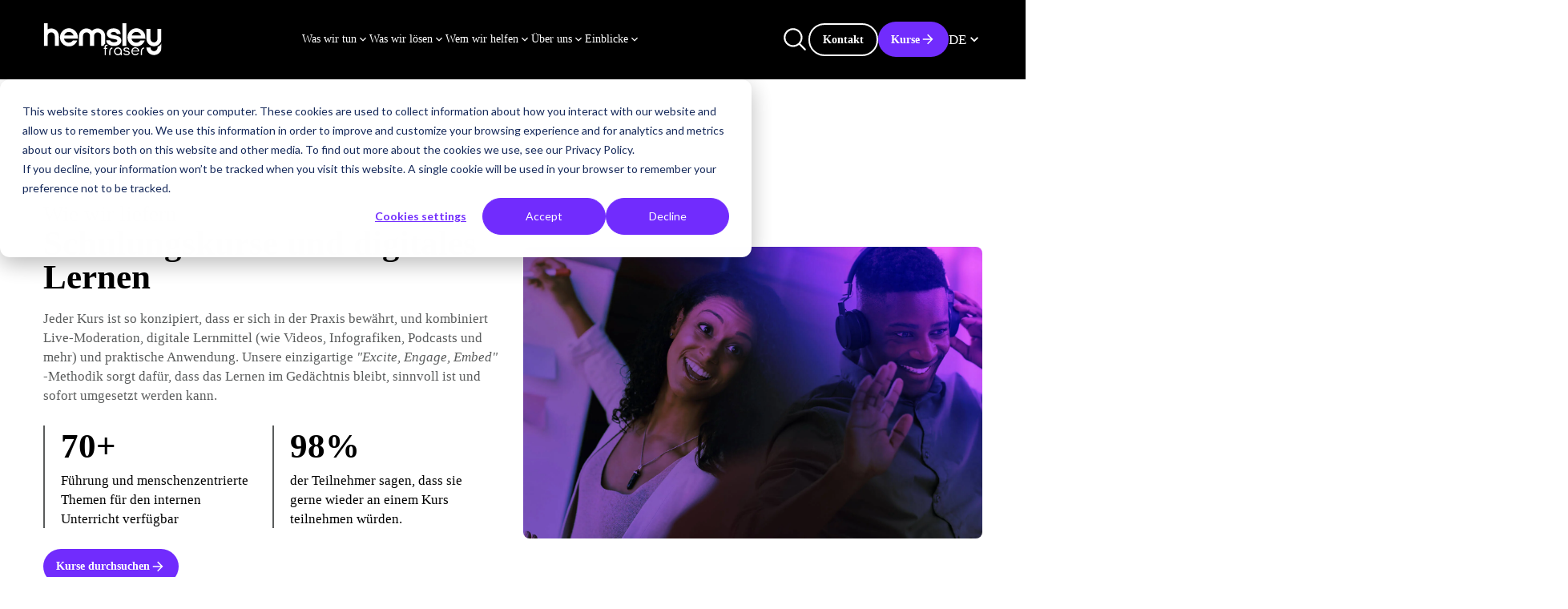

--- FILE ---
content_type: text/html; charset=UTF-8
request_url: https://www.hemsleyfraser.com/de/kurse
body_size: 30208
content:
<!doctype html><html lang="de" class="scrollbar-thin scrollbar-track-[#ECEEF0] scrollbar-thumb-[#7E868C] scroll-smooth"><head>
    <meta charset="utf-8">
    <meta http-equiv="x-ua-compatible" content="ie=edge">
    <meta name="viewport" content="width=device-width, initial-scale=1">
    <meta name="htmx-config" content="{&quot;ignoreTitle&quot;:&quot;true&quot;}">

    <title>Kurse &amp; digitales Lernen | Hemsley Fraser</title>
    <link rel="shortcut icon" href="https://www.hemsleyfraser.com/hubfs/Favicon_2023.png">
    <meta name="description" content="Kurse &amp; digitales Lernen helfen Ihnen, praxisnahe Fähigkeiten durch Live-Trainings, digitale Inhalte und die 4E-Methode effizient aufzubauen.">
    
    
    
    
    <meta name="viewport" content="width=device-width, initial-scale=1">

    
    <meta property="og:description" content="Kurse &amp; digitales Lernen helfen Ihnen, praxisnahe Fähigkeiten durch Live-Trainings, digitale Inhalte und die 4E-Methode effizient aufzubauen.">
    <meta property="og:title" content="Kurse &amp; digitales Lernen | Hemsley Fraser">
    <meta name="twitter:description" content="Kurse &amp; digitales Lernen helfen Ihnen, praxisnahe Fähigkeiten durch Live-Trainings, digitale Inhalte und die 4E-Methode effizient aufzubauen.">
    <meta name="twitter:title" content="Kurse &amp; digitales Lernen | Hemsley Fraser">

    

    
    <style>
a.cta_button{-moz-box-sizing:content-box !important;-webkit-box-sizing:content-box !important;box-sizing:content-box !important;vertical-align:middle}.hs-breadcrumb-menu{list-style-type:none;margin:0px 0px 0px 0px;padding:0px 0px 0px 0px}.hs-breadcrumb-menu-item{float:left;padding:10px 0px 10px 10px}.hs-breadcrumb-menu-divider:before{content:'›';padding-left:10px}.hs-featured-image-link{border:0}.hs-featured-image{float:right;margin:0 0 20px 20px;max-width:50%}@media (max-width: 568px){.hs-featured-image{float:none;margin:0;width:100%;max-width:100%}}.hs-screen-reader-text{clip:rect(1px, 1px, 1px, 1px);height:1px;overflow:hidden;position:absolute !important;width:1px}
</style>

<link rel="stylesheet" href="https://www.hemsleyfraser.com/hubfs/hub_generated/template_assets/1/243783207132/1769204608847/template_main.css">

<style>
  @media (min-width: 1024px) {
    /* Create an invisible bridge between navigation item and mega menu */
    .mega-menu-bridge::before {
      content: '';
      position: absolute;
      top: -40px;
      left: 0;
      right: 0;
      height: 40px;
      background: transparent;
    }
    
    /* Ensure the mega menu stays open when hovering over the bridge */
    .hs-dropdown:hover .mega-menu-bridge::before {
      background: transparent;
    }      
  }
</style>


<style>
    @media (max-width: 435px) {
        .module_17543384895885 .button-group * {
            flex-basis: 100%;
            max-width: 100%;
            width: 100%;
            justify-content: center;
            text-align: center;
        }
    }
</style>


<style>
  #hs_cos_wrapper_module_17528198451366 .hd-cta-banner {
  background-image:url('https://www.hemsleyfraser.com/hubfs/Core%20Library%20Promo%20%284%29.png');
  background-position:center center;
  background-repeat:no-repeat;
}

#hs_cos_wrapper_module_17528198451366 .hd-content-gradient {
  width:100%;
  height:100%;
  position:absolute;
  left:0px;
  top:0px;
  background:linear-gradient(226deg,rgba(0,0,0,0) 0%,rgba(0,0,0,0.56) 100%);
}

</style>

    

    
    <link rel="canonical" href="https://www.hemsleyfraser.com/de/kurse">

<script>
  window.dataLayer = window.dataLayer || [];
  function gtag(){ dataLayer.push(arguments); }
  gtag('consent', 'default', {
    'ad_storage': 'denied',
    'ad_user_data': 'denied',
    'ad_personalization': 'denied',
    'analytics_storage': 'denied',
    'functionality_storage': 'granted',
    'security_storage': 'granted'
  });
</script>
<script>
  (function(w,d,s,l,i){
    w[l]=w[l]||[];
    w[l].push({'gtm.start': new Date().getTime(), event:'gtm.js'});
    var f=d.getElementsByTagName(s)[0], j=d.createElement(s), dl=l!='dataLayer'?'&l='+l:'';
    j.async=true; j.src='https://www.googletagmanager.com/gtm.js?id='+i+dl;
    f.parentNode.insertBefore(j,f);
  })(window,document,'script','dataLayer','GTM-WS3G6L');
</script>
<script>
  window._hsq = window._hsq || [];
  _hsq.push(['addPrivacyConsentListener', function(consent){
    var analytics = false, ads = false;
    if (consent && consent.categories) {
      analytics = !!consent.categories.analytics;
      ads = !!consent.categories.advertisement;
    } else if (consent && consent.allowed === true) {
      analytics = true;
    }
    if (analytics) {
      gtag('consent', 'update', { 'analytics_storage': 'granted' });
    }
    if (ads) {
      gtag('consent', 'update', {
        'ad_storage': 'granted',
        'ad_user_data': 'granted',
        'ad_personalization': 'granted'
      });
    }
  }]);
</script>


<meta property="og:url" content="https://www.hemsleyfraser.com/de/kurse">
<meta name="twitter:card" content="summary">
<meta http-equiv="content-language" content="de">
<link rel="alternate" hreflang="de" href="https://www.hemsleyfraser.com/de/kurse">
<link rel="alternate" hreflang="en-gb" href="https://www.hemsleyfraser.com/training-courses-digital-learning">
<link rel="alternate" hreflang="en-us" href="https://www.hemsleyfraser.com/en-us/training-courses-digital-learning">







    <link rel="preconnect" href="https://fonts.cdnfonts.com" crossorigin>

    <link rel="preload" href="https://fonts.cdnfonts.com/css/euclid-circular-a" as="style" crossorigin="anonymous" onload="this.onload=null;this.rel='stylesheet'">
    <noscript>
      <link href="https://fonts.cdnfonts.com/css/euclid-circular-a" rel="stylesheet" crossorigin="anonymous">
    </noscript>
    
    <link rel="preload" href="https://www.hemsleyfraser.com/hs/hsstatic/jquery-libs/static-1.4/jquery/jquery-1.11.2.js" as="script">
    <meta name="generator" content="HubSpot"></head>

  
  
  <body data-theme="light" class="overflow-x-hidden bg-surface-primary">
    <div class="antialiased   hs-content-id-264371127502 hs-site-page page ">
      
        <header>
  
    <div id="hs_cos_wrapper_SiteHeader" class="hs_cos_wrapper hs_cos_wrapper_widget hs_cos_wrapper_type_module" style="" data-hs-cos-general-type="widget" data-hs-cos-type="module">



  

  

  <div id="header-spacer"></div>
  <nav class="absolute top-0 left-0 right-0 z-[100] w-full" id="header" data-header>
      <div class="lg:py-fl-md group/nav hover:bg-surface-alternate transition-colors duration-300 lg:data-[navigation=scrolled]:bg-surface-alternate lg:data-[navigation=scrolled]:backdrop-blur-md transition-all duration-220" data-navigation data-enable-scroll="true" data-enable-scroll-theme="true">
          <div class="flex flex-col items-center container-reset lg:container mx-auto justify-normal lg:justify-between lg:flex-row lg:gap-fl-sm">
              <div class="w-full lg:w-auto group-data-[navigation=scrolled]/nav:backdrop-blur-md group-data-[navigation=scrolled]/nav:bg-surface-alternate bg-surface-alternate lg:!bg-[inherit] lg:backdrop-opacity-0 transition-all duration-220">
                  <div class="container flex items-center justify-between lg:container-reset lg:w-auto py-fl-xs lg:p-0">
                      
                       <span class="xxl:w-auto w-[148px] xxl:[&amp;_svg]:w-auto xxl:[&amp;_svg]:h-auto [&amp;_svg]:w-full [&amp;_svg]:h-full "> 
                        

  <a class="logo" href="/" aria-label="Site Logo Link, This goes to the homepage">
    <svg width="179" height="48" viewbox="0 0 179 48" fill="none" xmlns="http://www.w3.org/2000/svg">
      <g clip-path="url(#clip0_17201_20318)">
      <g clip-path="url(#clip1_17201_20318)">
      <path d="M49.7034 13.3523C48.4037 11.4853 46.6709 10.0491 44.798 9.0437C42.7763 8.03835 40.7546 7.46387 38.4485 7.46387C36.7156 7.46387 34.9827 7.89473 33.3986 8.61284C31.6658 9.33095 30.2261 10.4799 28.9264 11.9161C27.7712 13.0651 26.7603 14.497 26.1827 16.0811C25.6051 17.6566 25.1719 19.3801 25.1719 21.1035C25.1719 22.9706 25.6051 24.5461 26.1827 26.2696C26.9047 27.8494 27.9156 29.4292 29.0708 30.5782C30.3705 32.0144 31.8145 33.0198 33.3986 33.5942C35.1315 34.3124 36.8644 34.5996 38.7373 34.5996C41.6254 34.5996 44.2203 33.8815 46.3864 32.3017C48.5525 30.7218 50.1366 28.5719 51.2918 25.8431H44.798C44.0759 26.8484 43.3539 27.5622 42.1986 28.141C41.1878 28.7155 39.8882 29.0027 38.5885 29.0027C36.5668 29.0027 34.9784 28.4282 33.6831 27.4229C32.3834 26.4175 31.6614 24.8377 31.3726 22.9706H52.1583V21.678C52.1583 19.9546 52.0139 18.3747 51.5807 17.0865C51.1474 15.6503 50.5698 14.3577 49.7034 13.3523ZM31.6614 18.2311C32.0946 16.6513 32.961 15.5067 34.2607 14.497C35.4159 13.4916 36.86 13.0607 38.4485 13.0607C40.3257 13.0607 41.9142 13.4916 43.0695 14.3533C44.3691 15.2151 45.2355 16.5077 45.6688 18.2268H31.6701L31.6614 18.2311Z" fill="white" />
      <path d="M151.633 13.3523C150.333 11.4853 148.601 10.0491 146.728 9.0437C144.706 8.03835 142.684 7.46387 140.378 7.46387C138.645 7.46387 136.912 7.89473 135.328 8.61284C133.595 9.33095 132.156 10.4799 130.856 11.9161C129.701 13.0651 128.69 14.497 128.112 16.0811C127.535 17.6566 127.102 19.3801 127.102 21.1035C127.102 22.9706 127.535 24.5461 128.112 26.2696C128.834 27.8494 129.845 29.4292 131.001 30.5782C132.3 32.0144 133.744 33.0198 135.328 33.5942C137.061 34.3124 138.794 34.5996 140.667 34.5996C143.555 34.5996 146.15 33.8815 148.316 32.3017C150.482 30.7218 152.066 28.5719 153.222 25.8431H146.728C146.006 26.8484 145.284 27.5622 144.128 28.141C143.117 28.7155 141.818 29.0027 140.518 29.0027C138.497 29.0027 136.908 28.4282 135.613 27.4229C134.313 26.4175 133.591 24.8377 133.302 22.9706H154.088V21.678C154.088 19.9546 153.944 18.3747 153.51 17.0865C153.077 15.6503 152.5 14.3577 151.633 13.3523ZM133.591 18.2311C134.024 16.6513 134.891 15.5067 136.19 14.497C137.346 13.4916 138.79 13.0607 140.378 13.0607C142.255 13.0607 143.844 13.4916 144.999 14.3533C146.299 15.2151 147.165 16.5077 147.598 18.2268H133.6L133.591 18.2311Z" fill="white" />
      <path d="M125.393 0H119.477V34.0209H125.393V0Z" fill="white" />
      <path d="M12.0443 7.7512C10.0226 7.7512 8.14536 8.32569 6.56127 9.18742V0H0.640625V34.0209H6.55689V18.9493C6.55689 16.0812 9.01179 13.6397 12.0399 13.6397C15.0681 13.6397 17.3786 16.0812 17.3786 18.9493V34.0209H23.4393V19.0929C23.4393 12.9216 18.245 7.7512 12.0356 7.7512H12.0443Z" fill="white" />
      <path d="M167.169 34.4522C173.374 34.4522 178.573 29.4298 178.573 23.1105V8.32617H172.508V23.2584C172.508 26.2701 170.057 28.7117 167.169 28.7117C164.137 28.7117 161.831 26.2701 161.831 23.2584V8.32617H155.766V23.1105C155.766 29.4255 160.82 34.4522 167.169 34.4522Z" fill="white" />
      <path d="M117.853 26.2695C117.998 20.2418 112.221 18.6619 107.027 17.9438C103.566 17.3693 101.833 17.0821 101.977 15.3586C101.977 13.6352 104.721 13.2043 106.31 13.2043C108.187 13.2043 110.931 13.7788 110.931 16.0767H116.847C116.702 11.05 112.515 7.75104 106.454 7.60742C100.393 7.60742 96.2056 10.4755 95.9167 15.0714C95.3391 21.9609 103.566 23.1098 106.165 23.5407C109.631 23.9716 111.504 24.6897 111.797 25.8386C112.086 27.7057 110.064 28.4238 106.747 28.4238C102.415 28.4238 101.26 26.4131 100.971 25.5514H95.0547C95.0547 31.1483 100.827 33.8771 106.603 34.0207C114.248 34.0207 117.713 30.1429 117.858 26.2695H117.853Z" fill="white" />
      <path d="M172.556 35.3265V36.4102C172.556 39.4306 170.097 41.8765 167.204 41.8765C164.163 41.8765 161.848 39.4306 161.848 36.4102V36.1882H155.766V36.2666C155.766 42.599 160.833 47.6344 167.2 47.6344C173.567 47.6344 178.63 42.599 178.63 36.2666V30.043C176.525 33.8381 172.547 35.3308 172.547 35.3308L172.556 35.3265Z" fill="white" />
      <path d="M93.4013 31.1139V19.0976C93.4013 12.9262 88.3471 7.75586 81.9976 7.75586C78.6763 7.75586 75.6481 9.19207 73.6264 11.4857C71.6047 9.19207 68.5722 7.75586 65.2553 7.75586C58.9058 7.75586 53.8516 12.9219 53.8516 19.0976V34.0255H59.9166V18.954C59.9166 16.0859 62.2271 13.6443 65.2553 13.6443C68.2834 13.6443 70.5939 16.0859 70.5939 18.954V34.0255H76.6589V18.954C76.6589 16.0859 79.1138 13.6443 81.9976 13.6443C85.0301 13.6443 87.4806 16.0859 87.4806 18.954V34.0255H91.1214C91.2877 32.7808 91.8347 31.5317 93.3969 31.1139H93.4013Z" fill="white" />
      <path d="M143.855 38.6427C143.282 37.8244 142.529 37.1629 141.645 36.6885C140.696 36.2142 139.799 35.9922 138.84 35.9922C138.123 35.9922 137.361 36.1663 136.626 36.497C135.913 36.793 135.27 37.2674 134.648 37.9594C134.079 38.5251 133.664 39.1519 133.432 39.7916C133.125 40.6272 132.977 41.3584 132.977 42.033C132.977 42.8251 133.152 43.5084 133.436 44.3527C133.764 45.0621 134.219 45.7454 134.696 46.2198C135.283 46.8639 135.913 47.3035 136.587 47.5472C137.339 47.8605 138.092 47.9998 138.976 47.9998C140.297 47.9998 141.431 47.6603 142.345 46.9945C143.089 46.4504 143.693 45.7454 144.179 44.8445H142.166C141.785 45.3276 141.4 45.6366 140.884 45.8934C140.359 46.1937 139.645 46.3634 138.906 46.3634C137.851 46.3634 136.972 46.0761 136.21 45.4886C135.51 44.9446 135.068 44.109 134.898 43.0035L134.801 42.3899H144.905V42.3028C144.905 41.428 144.822 40.7622 144.656 40.2573C144.441 39.5392 144.179 39.0126 143.855 38.6383V38.6427ZM134.867 41.18L135.051 40.5054C135.278 39.6698 135.738 39.0126 136.49 38.425C137.094 37.8984 137.891 37.6199 138.836 37.6199C139.877 37.6199 140.735 37.8636 141.383 38.3511C142.096 38.8211 142.59 39.5566 142.831 40.5141L142.997 41.1756H134.863L134.867 41.18Z" fill="white" />
      <path d="M99.6137 42.0332V47.7259H101.39V41.894C101.39 39.7701 101.924 38.2686 104.448 37.89V36.2188C100.891 36.4886 99.6094 39.4655 99.6094 42.0289L99.6137 42.0332Z" fill="white" />
      <path d="M147.411 42.0332V47.7259H149.187V41.894C149.187 39.7701 149.721 38.2686 152.245 37.89V36.2188C148.688 36.4886 147.406 39.4655 147.406 42.0289L147.411 42.0332Z" fill="white" />
      <path d="M112.701 36.1318C109.441 36.1318 106.789 38.778 106.789 42.0334C106.789 45.2888 109.454 47.9349 112.732 47.9349C113.944 47.9349 115.208 47.5519 116.035 46.9339L116.893 46.2941V47.8783H118.6V42.0334C118.6 38.7823 115.957 36.1318 112.705 36.1318H112.701ZM112.736 46.1636C110.408 46.1636 108.583 44.3487 108.583 42.0334C108.583 39.718 110.408 37.9032 112.736 37.9032C115.064 37.9032 116.889 39.718 116.889 42.0334C116.889 44.3487 115.064 46.1636 112.736 46.1636Z" fill="white" />
      <path d="M125.837 41.1927C124.065 40.8967 122.8 40.6878 122.914 39.3604C122.914 38.2332 124.336 37.8198 125.562 37.8198C127.01 37.8198 127.995 38.342 128.27 39.2211H130.108C129.78 37.3976 128.082 36.2182 125.623 36.1572C122.919 36.1572 121.155 37.3584 121.033 39.2951C120.827 41.7672 123.295 42.494 125.474 42.8465L125.584 42.8639C127.601 43.1163 128.555 43.569 128.76 44.3785C128.835 44.8528 128.734 45.2402 128.472 45.5405C128.025 46.0584 127.168 46.3021 125.776 46.3021C123.776 46.3021 122.949 45.4926 122.617 44.9007H120.656C121.006 46.9332 123.374 47.9081 125.719 47.9646C129.272 47.9646 130.603 46.2064 130.66 44.7005C130.708 42.7116 129.268 41.6627 125.842 41.1883L125.837 41.1927Z" fill="white" />
      <path d="M93.5096 33.0023C92.8532 33.542 92.5556 34.3559 92.5556 35.5309V36.9584H91.1641V38.4512H92.6956V47.7257H94.4066V38.4512H96.494V36.9584H94.4767V35.6006C94.4767 34.939 94.7173 34.4821 95.1068 34.1339C95.4569 33.8292 96.4633 33.7291 97.0541 33.69V32.1885H96.4021C95.0061 32.1885 94.0609 32.454 93.5139 33.0023H93.5096Z" fill="white" />
      </g>
      </g>
      <defs>
      <clippath id="clip0_17201_20318">
      <rect width="178" height="48" fill="white" transform="translate(0.640625)" />
      </clippath>
      <clippath id="clip1_17201_20318">
      <rect width="178" height="48" fill="white" transform="translate(0.640625)" />
      </clippath>
      </defs>
    </svg>
  </a>


                      </span>
                      <div class="lg:hidden flex flex-row items-center gap-fl-md">
                        
                            
                            
                            

  
  

    
    
  
  
  
  

  
  

  
  

  <div style="word-break: break-word;" data-variant="secondary" class="sm:w-max [&amp;_.custom-btn]:cursor-pointer [&amp;_.custom-btn]:align-middle [&amp;_.custom-btn]:leading-[100%] [&amp;_.custom-btn]:w-fit [&amp;_.custom-btn]:inline-flex [&amp;_.custom-btn]:items-center [&amp;_.custom-btn]:transition-all [&amp;_.custom-btn]:duration-300 [&amp;_.custom-btn]:ease-in-out [&amp;_.custom-btn]:outline-none xxl:[&amp;_.custom-btn]:text-base [&amp;_.custom-btn]:text-fl-sm [&amp;_.custom-btn]:text-fg-alternate [&amp;_.custom-btn]:border-2 [&amp;_.custom-btn]:border-stroke-alternate [&amp;_.custom-btn]:bg-transparent [&amp;_.custom-btn]:rounded-[27px] hover:[&amp;_.custom-btn]:border-surface-accent hover:[&amp;_.custom-btn]:bg-surface-accent hover:[&amp;_.custom-btn]:text-fg-alternate group-hover:[&amp;_.custom-btn]:border-surface-accent group-hover:[&amp;_.custom-btn]:bg-surface-accent group-hover:[&amp;_.custom-btn]:text-fg-alternate focus:[&amp;_.custom-btn]:ring-2 focus:[&amp;_.custom-btn]:ring-offset-2 focus:[&amp;_.custom-btn]:ring-surface-accent focus:[&amp;_.custom-btn]:border-surface-accent [&amp;_.custom-btn]:py-xs [&amp;_.custom-btn]:px-sm [&amp;_.custom-btn]:font-semibold ">
      
        
            
                <a class="custom-btn" href="https://www.hemsleyfraser.com/de/kontakt" aria-label="Interactive Button">
                    Kontakt
                </a>
            
        
  </div>

                                          
                        
                        
                        

  

  <button type="button" class="flex flex-col justify-between w-[32px] h-[20px] gap-[9px] hs-collapse-toggle lg:hidden relative" id="navigation-collapse-trigger" data-hs-collapse="#navigation-collapse">
      
      <svg class="flex-shrink-0 opacity-100 hs-collapse-open:opacity-0 size-2xl stroke-fg-alternate absolute  transition-opacity duration-300" xmlns="http://www.w3.org/2000/svg" width="32" height="32" viewbox="0 0 32 32" fill="none" stroke-width="2" stroke-linecap="round" stroke-linejoin="round"><line x1="3" x2="21" y1="6" y2="6" /><line x1="3" x2="21" y1="12" y2="12" /><line x1="3" x2="21" y1="18" y2="18" /></svg>
      <svg class="flex-shrink-0 opacity-0 hs-collapse-open:opacity-100 size-2xl stroke-fg-alternate absolute transition-opacity duration-300" xmlns="http://www.w3.org/2000/svg" width="32" height="32" viewbox="0 0 32 32" fill="none" stroke-width="2" stroke-linecap="round" stroke-linejoin="round"><path d="M18 6 6 18" /><path d="m6 6 12 12" /></svg>
  </button>


                      </div>
                  </div>
              </div>

              

              <div id="navigation-collapse" class="hidden w-full overflow-y-auto lg:overflow-hidden transition-height duration-150 ease-linear hs-collapse lg:block lg:justify-end bg-surface-alternate lg:bg-surface-primary/0 lg:h-auto hs-collapse-open:h-[calc(100dvh-54px)]" aria-labelledby="navigation-collapse-trigger">
                <div class="block lg:hidden">
                    
                    

  <div class="flex items-center justify-between flex-shrink-0 lg:justify-center gap-fl-sm py-fl-xs px-fl-xs lg:p-0 bg-surface-secondary lg:bg-surface-primary/0">
  
      
      <button type="button" class="flex items-center gap-fl-2xs" data-hs-overlay="#search-modal">
          

  

  

  

  

  

  
  

  <span class="icon-[i--ph-magnifying-glass] text-fg-primary  text-fl-2xl relative block transition-all duration-300 lg:!text-fg-alternate max-w-[35px] max-h-[35px]" aria-label="accent icon">
      
  </span>



          <span class="button-text lg:text-fg-alternate font-medium block lg:hidden">
            Search
          </span>
      </button>
      <!-- hide on mobile -->
      <div class="hidden lg:flex items-center gap-fl-sm">
      
            
          <div class="">
            

  
  

    
    
  
  
  
  

  
  

  
  

  <div style="word-break: break-word;" data-variant="secondary" class="sm:w-max [&amp;_.custom-btn]:cursor-pointer [&amp;_.custom-btn]:align-middle [&amp;_.custom-btn]:leading-[100%] [&amp;_.custom-btn]:w-fit [&amp;_.custom-btn]:inline-flex [&amp;_.custom-btn]:items-center [&amp;_.custom-btn]:transition-all [&amp;_.custom-btn]:duration-300 [&amp;_.custom-btn]:ease-in-out [&amp;_.custom-btn]:outline-none xxl:[&amp;_.custom-btn]:text-base [&amp;_.custom-btn]:text-fl-sm [&amp;_.custom-btn]:text-fg-alternate [&amp;_.custom-btn]:border-2 [&amp;_.custom-btn]:border-stroke-alternate [&amp;_.custom-btn]:bg-transparent [&amp;_.custom-btn]:rounded-[27px] hover:[&amp;_.custom-btn]:border-surface-accent hover:[&amp;_.custom-btn]:bg-surface-accent hover:[&amp;_.custom-btn]:text-fg-alternate group-hover:[&amp;_.custom-btn]:border-surface-accent group-hover:[&amp;_.custom-btn]:bg-surface-accent group-hover:[&amp;_.custom-btn]:text-fg-alternate focus:[&amp;_.custom-btn]:ring-2 focus:[&amp;_.custom-btn]:ring-offset-2 focus:[&amp;_.custom-btn]:ring-surface-accent focus:[&amp;_.custom-btn]:border-surface-accent [&amp;_.custom-btn]:py-sm [&amp;_.custom-btn]:px-base [&amp;_.custom-btn]:font-semibold ">
      
        
            
                <a class="custom-btn" href="https://www.hemsleyfraser.com/de/kontakt" aria-label="Interactive Button">
                    Kontakt
                </a>
            
        
  </div>


          </div>
            
          <div class="hidden xl:block">
            

  
  

    
    
  
  
  
  

  
  

  
  

  <div style="word-break: break-word;" data-variant="primary" class="sm:w-max [&amp;_.custom-btn]:cursor-pointer [&amp;_.custom-btn]:align-middle [&amp;_.custom-btn]:leading-[100%] [&amp;_.custom-btn]:w-fit [&amp;_.custom-btn]:inline-flex [&amp;_.custom-btn]:items-center [&amp;_.custom-btn]:transition-all [&amp;_.custom-btn]:duration-300 [&amp;_.custom-btn]:ease-in-out [&amp;_.custom-btn]:outline-none xxl:[&amp;_.custom-btn]:text-base [&amp;_.custom-btn]:text-fl-sm [&amp;_.custom-btn]:gap-fl-3xs [&amp;_.custom-btn]:group [&amp;_.custom-btn]:text-fg-alternate [&amp;_.custom-btn]:bg-surface-accent [&amp;_.custom-btn]:border-surface-accent [&amp;_.custom-btn]:rounded-[27px] hover:[&amp;_.custom-btn]:bg-surface-tertiary hover:[&amp;_.custom-btn]:text-fg-accent hover:[&amp;_.custom-btn]:border-surface-tertiary group-hover:[&amp;_.custom-btn]:bg-surface-tertiary group-hover:[&amp;_.custom-btn]:text-fg-accent group-hover:[&amp;_.custom-btn]:border-surface-tertiary focus:[&amp;_.custom-btn]:ring-2 focus:[&amp;_.custom-btn]:ring-offset-2 focus:[&amp;_.custom-btn]:ring-surface-accent [&amp;_.custom-btn]:py-sm [&amp;_.custom-btn]:px-base [&amp;_.custom-btn]:font-semibold [&amp;_.custom-btn]:after:icon-[i--grid-arrow-right] [&amp;_.custom-btn]:after:transition-all [&amp;_.custom-btn]:after:duration-300 [&amp;_.custom-btn]:after:ease-[cubic-bezier(0.175,0.885,0.320,1.275)] [&amp;_.custom-btn]:after:text-fg-alternate hover:[&amp;_.custom-btn]:after:text-fg-accent group-hover:[&amp;_.custom-btn]:after:text-fg-accent [&amp;_.custom-btn]:after:w-[20px] [&amp;_.custom-btn]:after:h-[20px] flex-shrink-0">
      
        
            
                <a class="custom-btn" href="https://www.hemsleyfraser.com/de/kurse" aria-label="Interactive Button">
                    Kurse
                </a>
            
        
  </div>


          </div>
        
      
      </div>
      
        
        

  

  

  

  <div class="hs-dropdown inline-block [--auto-close:inside] custom-lang-switcher">

    
    
      <div class="flex items-center justify-center gap-xs cursor-pointer">
          <span class="button-text lg:text-fg-alternate font-medium ">
              DE
          </span>
          <span class="icon-[i--ph-caret-down] lg:text-fg-alternate hs-dropdown-open:rotate-180 w-[20px] h-[20px] transition-all duration-300 ease-in-out"></span>
      </div>
    
    
    

    
    

    
    

    <div class="hs-dropdown-menu transition-[opacity,margin] hs-dropdown-open:opacity-100 opacity-0 hidden z-10 bg-surface-alternate bg-surface-primary prose-a:text-fg-primary p-fl-sm hover:prose-a:text-fg-accent prose-a:transition-all prose-a:duration-300 mega-menu-bridge" aria-labelledby="Dropdown List">

      
          
          <ul id="langSwitcherdropdown">
            
                
                  <li class="hs-language-switcher__item" role="menuitem">
                    <a class="!no-underline px-fl-xs py-fl-sm block" lang="en-us" hreflang="en-us" href="https://www.hemsleyfraser.com/en-us/training-courses-digital-learning" data-value="English - United States">
                      US
                    </a>
                  </li>
                
            
                
                  <li class="hs-language-switcher__item" role="menuitem">
                    <a class="!no-underline px-fl-xs py-fl-sm block" lang="en-gb" hreflang="en-gb" href="https://www.hemsleyfraser.com/training-courses-digital-learning" data-value="English - United Kingdom">
                      UK
                    </a>
                  </li>
                
            
                
            
          </ul>

      
      
    </div>



  </div>


      
  </div>


                </div>  
                <div class="container h-full lg:container-reset lg:h-auto">
                 
                      <div class="flex flex-col lg:items-center lg:justify-center h-full gap-fl-xs xl:gap-fl-sm lg:flex-row lg:h-auto">
                            
                                

  

  

  

  <div class="hs-dropdown inline-block [--auto-close:inside] [--trigger:click] lg:[--trigger:hover] [--strategy:relative] lg:[--strategy:absolute] [--adaptive:none] z-50 w-full lg:w-auto">

    
    
      

  

  

  <button class="inline-flex items-center justify-between w-full lg:justify-start lg:w-auto gap-fl-2xs hs-dropdown-toggle lg:pointer-events-none cursor-pointer w-full xxl:px-fl-2xs text-fg-alternate font-medium xxl:text-base text-fl-sm hover:text-fg-accent lg:w-auto py-fl-md lg:py-fl-xs transition-transform duration-300">
      <span class="button-text pointer-events-none">
          Was wir tun
      </span>
      <span class=" icon-[i--ph-caret-down] hs-dropdown-open:rotate-180 text-base transition-transform duration-300"></span>
  </button>


    
    
    

    
    

    
    

    <div class="hs-dropdown-menu transition-[opacity,margin] hs-dropdown-open:opacity-100 opacity-0 hidden z-10 bg-surface-alternate w-full left-[0] bg-surface-alternate lg:top-full lg:-mt-[10px] lg:pt-[20px] p-[0] lg:pb-fl-3xl border-t-stroke-alternate mega-menu-bridge" aria-labelledby="Dropdown List">

      

          

  
  
  
  

  <div class="lg:breakout">
      <div class="container px-fl-sm xxl:px-fl-4xl lg:px-fl-lg">
          <div class="flex lg:flex-nowrap flex-wrap xxl:gap-gutter gap-fl-2xl w-full">
              
                <div class="xxl:w-3-cols lg:w-4-cols w-full flex flex-col gap-xl lg:gap-xl lg:flex lg:flex-col lg:mb-0">
                  
                    

  

  

  
  
  
    <div class="xxl:text-fl-lg text-fl-md font-normal prose-a:underline hover:prose-a:text-fg-accent focus:prose-a:text-fg-highlight prose-ul:list-[revert] prose-ul:pl-fl-md prose-ol:list-[revert] prose-ol:pl-fl-md text-fg-alternate font-bold text-content transition-all duration-500">
      <div>
        
          <p>Themenbereiche</p>
        
      </div>
    </div>
  


                  
                  
                  

  

  <div class="flex flex-col lg:gap-fl-2xs text-fg-alternate">
      

  

  

  

  
  

  

  <a class="custom-link no-underline text-inherit inline-flex items-center transition-all duration-300 text-[16px] w-full lg:w-auto lg:justify-start gap-fl-3xs py-0 lg:py-0 font-semibold hover:text-fg-accent text-fg-alternate" href="https://www.hemsleyfraser.com/de/was-wir-tun/fuhrungs-managemententwicklung">
    Management &amp; Führung
    
        <span class="icon-[i--arrow-right] icon-[i--arrow-right] text-fg-alternate text-fl-base h-xl w-xl flex-shrink-0"></span>
    
  </a>
  


      
      <div class="">
          
              

  

  

  
  
  
    <div class="text-fl-sm font-normal prose-a:underline hover:prose-a:text-fg-accent focus:prose-a:text-fg-highlight prose-ul:list-[revert] prose-ul:pl-fl-md prose-ol:list-[revert] prose-ol:pl-fl-md text-fg-secondary !text-[#B7B7BD] leading-[140%] text-content transition-all duration-500">
      <div>
        
          <p>Seit über 30 Jahren bilden wir hervorragende Manager und Führungskräfte aus – ein weltweit anerkannter Top-20-Anbieter.</p>
        
      </div>
    </div>
  


          
      </div>
  </div>


                  
                  

  

  <div class="flex flex-col lg:gap-fl-2xs text-fg-alternate">
      

  

  

  

  
  

  

  <a class="custom-link no-underline text-inherit inline-flex items-center transition-all duration-300 text-[16px] w-full lg:w-auto lg:justify-start gap-fl-3xs py-0 lg:py-0 font-semibold hover:text-fg-accent text-fg-alternate" href="https://www.hemsleyfraser.com/de/was-wir-tun/menschliche-kompetenzen-persönliche-entwicklung">
    Human Skills &amp; persönliche Entwicklung
    
        <span class="icon-[i--arrow-right] icon-[i--arrow-right] text-fg-alternate text-fl-base h-xl w-xl flex-shrink-0"></span>
    
  </a>
  


      
      <div class="">
          
              

  

  

  
  
  
    <div class="text-fl-sm font-normal prose-a:underline hover:prose-a:text-fg-accent focus:prose-a:text-fg-highlight prose-ul:list-[revert] prose-ul:pl-fl-md prose-ol:list-[revert] prose-ol:pl-fl-md text-fg-secondary !text-[#B7B7BD] leading-[140%] text-content transition-all duration-500">
      <div>
        
          <p>Förderung der persönlichen Entwicklung und wichtiger menschlicher Fähigkeiten, um in einer von KI geprägten Welt erfolgreich zu sein.</p>
        
      </div>
    </div>
  


          
      </div>
  </div>


                  
                  

  

  <div class="flex flex-col lg:gap-fl-2xs text-fg-alternate">
      

  

  

  

  
  

  

  <a class="custom-link no-underline text-inherit inline-flex items-center transition-all duration-300 text-[16px] w-full lg:w-auto lg:justify-start gap-fl-3xs py-0 lg:py-0 font-semibold hover:text-fg-accent text-fg-alternate" href="https://www.hemsleyfraser.com/de/was-wir-tun/grundlegende-business-skills">
    Grundlegende Business Skills
    
        <span class="icon-[i--arrow-right] icon-[i--arrow-right] text-fg-alternate text-fl-base h-xl w-xl flex-shrink-0"></span>
    
  </a>
  


      
      <div class="">
          
              

  

  

  
  
  
    <div class="text-fl-sm font-normal prose-a:underline hover:prose-a:text-fg-accent focus:prose-a:text-fg-highlight prose-ul:list-[revert] prose-ul:pl-fl-md prose-ol:list-[revert] prose-ol:pl-fl-md text-fg-secondary !text-[#B7B7BD] leading-[140%] text-content transition-all duration-500">
      <div>
        
          <p>Verbesserung der wesentlichen Geschäftskompetenzen für vielbeschäftigte Fachleute und Teams, die viel unterwegs sind.</p>
        
      </div>
    </div>
  


          
      </div>
  </div>


                  
                  

  

  <div class="flex flex-col lg:gap-fl-2xs text-fg-alternate">
      

  

  

  

  
  

  

  <a class="custom-link no-underline text-inherit inline-flex items-center transition-all duration-300 text-[16px] w-full lg:w-auto lg:justify-start gap-fl-3xs py-0 lg:py-0 font-semibold hover:text-fg-accent text-fg-alternate" href="https://www.hemsleyfraser.com/de/was-wir-tun/projektmanagement">
    Projektmanagement
    
        <span class="icon-[i--arrow-right] icon-[i--arrow-right] text-fg-alternate text-fl-base h-xl w-xl flex-shrink-0"></span>
    
  </a>
  


      
      <div class="">
          
              

  

  

  
  
  
    <div class="text-fl-sm font-normal prose-a:underline hover:prose-a:text-fg-accent focus:prose-a:text-fg-highlight prose-ul:list-[revert] prose-ul:pl-fl-md prose-ol:list-[revert] prose-ol:pl-fl-md text-fg-secondary !text-[#B7B7BD] leading-[140%] text-content transition-all duration-500">
      <div>
        
          <p>Aufbau von Projektmanagement-Kompetenzen und Vorbereitung auf Zertifizierungen.</p>
        
      </div>
    </div>
  


          
      </div>
  </div>


                  
                  </div>
              
                <div class="xxl:w-3-cols lg:w-4-cols w-full flex flex-col gap-xl lg:gap-xl lg:flex lg:flex-col lg:mb-0">
                  
                    

  

  

  
  
  
    <div class="xxl:text-fl-lg text-fl-md font-normal prose-a:underline hover:prose-a:text-fg-accent focus:prose-a:text-fg-highlight prose-ul:list-[revert] prose-ul:pl-fl-md prose-ol:list-[revert] prose-ol:pl-fl-md text-fg-alternate font-bold text-content transition-all duration-500">
      <div>
        
          <p>Wie wir arbeiten</p>
        
      </div>
    </div>
  


                  
                  
                  

  

  <div class="flex flex-col lg:gap-fl-2xs text-fg-alternate">
      

  

  

  

  
  

  

  <a class="custom-link no-underline text-inherit inline-flex items-center transition-all duration-300 text-[16px] w-full lg:w-auto lg:justify-start gap-fl-3xs py-0 lg:py-0 font-semibold hover:text-fg-accent text-fg-alternate" href="https://www.hemsleyfraser.com/de/kurse">
    Kurse &amp; digitales Lernen
    
        <span class="icon-[i--arrow-right] icon-[i--arrow-right] text-fg-alternate text-fl-base h-xl w-xl flex-shrink-0"></span>
    
  </a>
  


      
      <div class="">
          
              

  

  

  
  
  
    <div class="text-fl-sm font-normal prose-a:underline hover:prose-a:text-fg-accent focus:prose-a:text-fg-highlight prose-ul:list-[revert] prose-ul:pl-fl-md prose-ol:list-[revert] prose-ol:pl-fl-md text-fg-secondary !text-[#B7B7BD] leading-[140%] text-content transition-all duration-500">
      <div>
        
          <p>Kompetenzen und Leistungsfähigkeit durch spannende Schulungen und digitales Lernen ausbauen.</p>
        
      </div>
    </div>
  


          
      </div>
  </div>


                  
                  

  

  <div class="flex flex-col lg:gap-fl-2xs text-fg-alternate">
      

  

  

  

  
  

  

  <a class="custom-link no-underline text-inherit inline-flex items-center transition-all duration-300 text-[16px] w-full lg:w-auto lg:justify-start gap-fl-3xs py-0 lg:py-0 font-semibold hover:text-fg-accent text-fg-alternate" href="https://www.hemsleyfraser.com/de/was-wir-tun/idividuelle-aßgeschneiderte-lernlösungen">
    Maßgeschneiderte Programme
    
        <span class="icon-[i--arrow-right] icon-[i--arrow-right] text-fg-alternate text-fl-base h-xl w-xl flex-shrink-0"></span>
    
  </a>
  


      
      <div class="">
          
              

  

  

  
  
  
    <div class="text-fl-sm font-normal prose-a:underline hover:prose-a:text-fg-accent focus:prose-a:text-fg-highlight prose-ul:list-[revert] prose-ul:pl-fl-md prose-ol:list-[revert] prose-ol:pl-fl-md text-fg-secondary !text-[#B7B7BD] leading-[140%] text-content transition-all duration-500">
      <div>
        
          <p>Maßgeschneiderte Lerninhalte, Technologien und Dienstleistungen, die Leistung steigern und Ergebnisse liefern.</p>
        
      </div>
    </div>
  


          
      </div>
  </div>


                  
                  

  

  <div class="flex flex-col lg:gap-fl-2xs text-fg-alternate">
      

  

  

  

  
  

  

  <a class="custom-link no-underline text-inherit inline-flex items-center transition-all duration-300 text-[16px] w-full lg:w-auto lg:justify-start gap-fl-3xs py-0 lg:py-0 font-semibold hover:text-fg-accent text-fg-alternate" href="https://www.hemsleyfraser.com/de/beratung-dienstleistungen">
    Beratung &amp; Dienstleistungen
    
        <span class="icon-[i--arrow-right] icon-[i--arrow-right] text-fg-alternate text-fl-base h-xl w-xl flex-shrink-0"></span>
    
  </a>
  


      
      <div class="">
          
              

  

  

  
  
  
    <div class="text-fl-sm font-normal prose-a:underline hover:prose-a:text-fg-accent focus:prose-a:text-fg-highlight prose-ul:list-[revert] prose-ul:pl-fl-md prose-ol:list-[revert] prose-ol:pl-fl-md text-fg-secondary !text-[#B7B7BD] leading-[140%] text-content transition-all duration-500">
      <div>
        
          <p>Zusammenarbeit mit Kunden, um Lernen und Leistung zu transformieren und Wachstums- und Wirkungsziele zu erreichen.</p>
        
      </div>
    </div>
  


          
      </div>
  </div>


                  
                  </div>
              
              
                <div class="banner-section xxl:w-3-cols lg:w-4-cols w-full flex flex-col gap-xl lg:ml-auto">

                  

                    

  

  

  
  
  

  <label class="headline Euclid break-normal leading-[1.2] text-fl-md font-bold text-fg-alternate ">
    Von Experten geleitete und Online-Lernoptionen
  </label>



                  

                   

  

    

  

  

  
      <div class="relative w-full   ">
          
          <img class=" object-cover w-full  w-full !h-[122px] m-auto rounded-[inherit]" src="https://www.hemsleyfraser.com/hs-fs/hubfs/Product%20Mockups/Fluidbook_Cover_mock_up.png?width=1280&amp;height=1280&amp;name=Fluidbook_Cover_mock_up.png" alt="Fluidbook_Cover_mock_up" loading="disabled" width="1280" height="1280" srcset="https://www.hemsleyfraser.com/hs-fs/hubfs/Product%20Mockups/Fluidbook_Cover_mock_up.png?width=640&amp;height=640&amp;name=Fluidbook_Cover_mock_up.png 640w, https://www.hemsleyfraser.com/hs-fs/hubfs/Product%20Mockups/Fluidbook_Cover_mock_up.png?width=1280&amp;height=1280&amp;name=Fluidbook_Cover_mock_up.png 1280w, https://www.hemsleyfraser.com/hs-fs/hubfs/Product%20Mockups/Fluidbook_Cover_mock_up.png?width=1920&amp;height=1920&amp;name=Fluidbook_Cover_mock_up.png 1920w, https://www.hemsleyfraser.com/hs-fs/hubfs/Product%20Mockups/Fluidbook_Cover_mock_up.png?width=2560&amp;height=2560&amp;name=Fluidbook_Cover_mock_up.png 2560w, https://www.hemsleyfraser.com/hs-fs/hubfs/Product%20Mockups/Fluidbook_Cover_mock_up.png?width=3200&amp;height=3200&amp;name=Fluidbook_Cover_mock_up.png 3200w, https://www.hemsleyfraser.com/hs-fs/hubfs/Product%20Mockups/Fluidbook_Cover_mock_up.png?width=3840&amp;height=3840&amp;name=Fluidbook_Cover_mock_up.png 3840w" sizes="(max-width: 1280px) 100vw, 1280px">
      </div>
  


                  <div class="flex flex-col gap-lg">
                    <div class="flex flex-col gap-sm">

                      

                      

  

  

  
  
  
    <div class="text-fl-sm font-normal prose-a:underline hover:prose-a:text-fg-accent focus:prose-a:text-fg-highlight prose-ul:list-[revert] prose-ul:pl-fl-md prose-ol:list-[revert] prose-ol:pl-fl-md text-fg-alternate  text-content transition-all duration-500">
      <div>
        
          <p></p><p>Stöbern Sie in unserer umfangreichen, preisgekrönten Bibliothek mit digitalen Lerninhalten und von Experten erstellten Inhalten.</p>
<ul>
<li>Ansprechende Fluidbooks</li>
<li>90-minütige Bitesize-Sitzungen</li>
<li>Über 100 Themen</li>
<li>Videos und Animationen</li>
</ul><p></p>
        
      </div>
    </div>
  


                    </div>

                    

  
  

    
    
  
  
  
  

  
  

  
  

  <div style="word-break: break-word;" data-variant="primary" class="sm:w-max [&amp;_.custom-btn]:cursor-pointer [&amp;_.custom-btn]:align-middle [&amp;_.custom-btn]:leading-[100%] [&amp;_.custom-btn]:w-fit [&amp;_.custom-btn]:inline-flex [&amp;_.custom-btn]:items-center [&amp;_.custom-btn]:transition-all [&amp;_.custom-btn]:duration-300 [&amp;_.custom-btn]:ease-in-out [&amp;_.custom-btn]:outline-none xxl:[&amp;_.custom-btn]:text-base [&amp;_.custom-btn]:text-fl-sm [&amp;_.custom-btn]:gap-fl-3xs [&amp;_.custom-btn]:group [&amp;_.custom-btn]:text-fg-alternate [&amp;_.custom-btn]:bg-surface-accent [&amp;_.custom-btn]:border-surface-accent [&amp;_.custom-btn]:rounded-[27px] hover:[&amp;_.custom-btn]:bg-surface-tertiary hover:[&amp;_.custom-btn]:text-fg-accent hover:[&amp;_.custom-btn]:border-surface-tertiary group-hover:[&amp;_.custom-btn]:bg-surface-tertiary group-hover:[&amp;_.custom-btn]:text-fg-accent group-hover:[&amp;_.custom-btn]:border-surface-tertiary focus:[&amp;_.custom-btn]:ring-2 focus:[&amp;_.custom-btn]:ring-offset-2 focus:[&amp;_.custom-btn]:ring-surface-accent [&amp;_.custom-btn]:py-sm [&amp;_.custom-btn]:px-base [&amp;_.custom-btn]:font-semibold [&amp;_.custom-btn]:after:icon-[i--grid-arrow-right] [&amp;_.custom-btn]:after:transition-all [&amp;_.custom-btn]:after:duration-300 [&amp;_.custom-btn]:after:ease-[cubic-bezier(0.175,0.885,0.320,1.275)] [&amp;_.custom-btn]:after:text-fg-alternate hover:[&amp;_.custom-btn]:after:text-fg-accent group-hover:[&amp;_.custom-btn]:after:text-fg-accent [&amp;_.custom-btn]:after:w-[20px] [&amp;_.custom-btn]:after:h-[20px] flex-shrink-0">
      
        
            
                <a class="custom-btn" href="https://www.hemsleyfraser.com/de/zentrale-bibliothek-mit-themen" aria-label="Interactive Button">
                    Bibliothek durchsuchen
                </a>
            
        
  </div>



                  </div>
                </div>
              
          </div>
      </div>
  </div>


      
      
      
    </div>



  </div>


                            
                                

  

  

  

  <div class="hs-dropdown inline-block [--auto-close:inside] [--trigger:click] lg:[--trigger:hover] [--strategy:relative] lg:[--strategy:absolute] [--adaptive:none] z-50 w-full lg:w-auto">

    
    
      

  

  

  <button class="inline-flex items-center justify-between w-full lg:justify-start lg:w-auto gap-fl-2xs hs-dropdown-toggle lg:pointer-events-none cursor-pointer w-full xxl:px-fl-2xs text-fg-alternate font-medium xxl:text-base text-fl-sm hover:text-fg-accent lg:w-auto py-fl-md lg:py-fl-xs transition-transform duration-300">
      <span class="button-text pointer-events-none">
          Was wir lösen
      </span>
      <span class=" icon-[i--ph-caret-down] hs-dropdown-open:rotate-180 text-base transition-transform duration-300"></span>
  </button>


    
    
    

    
    

    
    

    <div class="hs-dropdown-menu transition-[opacity,margin] hs-dropdown-open:opacity-100 opacity-0 hidden z-10 bg-surface-alternate w-full left-[0] bg-surface-alternate lg:top-full lg:-mt-[10px] lg:pt-[20px] p-[0] lg:pb-fl-3xl border-t-stroke-alternate mega-menu-bridge" aria-labelledby="Dropdown List">

      

          

  
  
  
  

  <div class="lg:breakout">
      <div class="container px-fl-sm xxl:px-fl-4xl lg:px-fl-lg">
          <div class="flex lg:flex-nowrap flex-wrap xxl:gap-gutter gap-fl-2xl w-full">
              
                <div class="xxl:w-3-cols lg:w-4-cols w-full flex flex-col gap-xl lg:gap-xl lg:flex lg:flex-col lg:mb-0">
                  
                    

  

  

  
  
  
    <div class="xxl:text-fl-lg text-fl-md font-normal prose-a:underline hover:prose-a:text-fg-accent focus:prose-a:text-fg-highlight prose-ul:list-[revert] prose-ul:pl-fl-md prose-ol:list-[revert] prose-ol:pl-fl-md text-fg-alternate font-bold text-content transition-all duration-500">
      <div>
        
          <p><br></p>
        
      </div>
    </div>
  


                  
                  
                  

  

  <div class="flex flex-col lg:gap-fl-2xs text-fg-alternate">
      

  

  

  

  
  

  

  <a class="custom-link no-underline text-inherit inline-flex items-center transition-all duration-300 text-[16px] w-full lg:w-auto lg:justify-start gap-fl-3xs py-0 lg:py-0 font-semibold hover:text-fg-accent text-fg-alternate" href="https://www.hemsleyfraser.com/de/was-wir-lösen/mitarbeiterbindung-leistung">
    Mitarbeiterbindung, Engagement &amp; Leistung
    
        <span class="icon-[i--arrow-right] icon-[i--arrow-right] text-fg-alternate text-fl-base h-xl w-xl flex-shrink-0"></span>
    
  </a>
  


      
      <div class="">
          
              

  

  

  
  
  
    <div class="text-fl-sm font-normal prose-a:underline hover:prose-a:text-fg-accent focus:prose-a:text-fg-highlight prose-ul:list-[revert] prose-ul:pl-fl-md prose-ol:list-[revert] prose-ol:pl-fl-md text-fg-secondary !text-[#B7B7BD] leading-[140%] text-content transition-all duration-500">
      <div>
        
          <p>Wir stärken Bindung, Engagement und Leistung durch Lern- und Entwicklungsprogramme für Führungs-, Management- und Sozialkompetenzen.</p>
        
      </div>
    </div>
  


          
      </div>
  </div>


                  
                  

  

  <div class="flex flex-col lg:gap-fl-2xs text-fg-alternate">
      

  

  

  

  
  

  

  <a class="custom-link no-underline text-inherit inline-flex items-center transition-all duration-300 text-[16px] w-full lg:w-auto lg:justify-start gap-fl-3xs py-0 lg:py-0 font-semibold hover:text-fg-accent text-fg-alternate" href="https://www.hemsleyfraser.com/de/was-wir-lösen/verbundenheit-widerstandsfähigkeit">
    Upskilling &amp; Reskilling
    
        <span class="icon-[i--arrow-right] icon-[i--arrow-right] text-fg-alternate text-fl-base h-xl w-xl flex-shrink-0"></span>
    
  </a>
  


      
      <div class="">
          
              

  

  

  
  
  
    <div class="text-fl-sm font-normal prose-a:underline hover:prose-a:text-fg-accent focus:prose-a:text-fg-highlight prose-ul:list-[revert] prose-ul:pl-fl-md prose-ol:list-[revert] prose-ol:pl-fl-md text-fg-secondary !text-[#B7B7BD] leading-[140%] text-content transition-all duration-500">
      <div>
        
          <p>Weiter- und Neuentwicklung von Mitarbeitern, v.a. menschenzentrierte und führungsrelevante Kernkompetenzen.</p>
        
      </div>
    </div>
  


          
      </div>
  </div>


                  
                  </div>
              
                <div class="xxl:w-3-cols lg:w-4-cols w-full flex flex-col gap-xl lg:gap-xl lg:flex lg:flex-col lg:mb-0">
                  
                    

  

  

  
  
  
    <div class="xxl:text-fl-lg text-fl-md font-normal prose-a:underline hover:prose-a:text-fg-accent focus:prose-a:text-fg-highlight prose-ul:list-[revert] prose-ul:pl-fl-md prose-ol:list-[revert] prose-ol:pl-fl-md text-fg-alternate font-bold text-content transition-all duration-500">
      <div>
        
          <p><br></p>
        
      </div>
    </div>
  


                  
                  
                  

  

  <div class="flex flex-col lg:gap-fl-2xs text-fg-alternate">
      

  

  

  

  
  

  

  <a class="custom-link no-underline text-inherit inline-flex items-center transition-all duration-300 text-[16px] w-full lg:w-auto lg:justify-start gap-fl-3xs py-0 lg:py-0 font-semibold hover:text-fg-accent text-fg-alternate" href="https://www.hemsleyfraser.com/de/was-wir-lösen/entwicklung-manager-führungskompetenzen">
    Manager &amp; Führungskompetenzen
    
        <span class="icon-[i--arrow-right] icon-[i--arrow-right] text-fg-alternate text-fl-base h-xl w-xl flex-shrink-0"></span>
    
  </a>
  


      
      <div class="">
          
              

  

  

  
  
  
    <div class="text-fl-sm font-normal prose-a:underline hover:prose-a:text-fg-accent focus:prose-a:text-fg-highlight prose-ul:list-[revert] prose-ul:pl-fl-md prose-ol:list-[revert] prose-ol:pl-fl-md text-fg-secondary !text-[#B7B7BD] leading-[140%] text-content transition-all duration-500">
      <div>
        
          <p>Entwicklung hervorragender Management- und Führungskompetenzen – ein weltweit führender Anbieter unter den Top 20.</p>
        
      </div>
    </div>
  


          
      </div>
  </div>


                  
                  

  

  <div class="flex flex-col lg:gap-fl-2xs text-fg-alternate">
      

  

  

  

  
  

  

  <a class="custom-link no-underline text-inherit inline-flex items-center transition-all duration-300 text-[16px] w-full lg:w-auto lg:justify-start gap-fl-3xs py-0 lg:py-0 font-semibold hover:text-fg-accent text-fg-alternate" href="https://www.hemsleyfraser.com/de/was-wir-lösen/teams-weiterqualifizieren">
    Weiterbildung &amp; Umschulung
    
        <span class="icon-[i--arrow-right] icon-[i--arrow-right] text-fg-alternate text-fl-base h-xl w-xl flex-shrink-0"></span>
    
  </a>
  


      
      <div class="">
          
              

  

  

  
  
  
    <div class="text-fl-sm font-normal prose-a:underline hover:prose-a:text-fg-accent focus:prose-a:text-fg-highlight prose-ul:list-[revert] prose-ul:pl-fl-md prose-ol:list-[revert] prose-ol:pl-fl-md text-fg-secondary !text-[#B7B7BD] leading-[140%] text-content transition-all duration-500">
      <div>
        
          <p>Weiterbildung und Umschulung von Mitarbeitern – Aufbau wichtiger menschenzentrierter Kompetenzen und Führungsqualitäten.</p>
        
      </div>
    </div>
  


          
      </div>
  </div>


                  
                  </div>
              
              
                <div class="banner-section xxl:w-3-cols lg:w-4-cols w-full flex flex-col gap-xl lg:ml-auto">

                  

                   

  

    

  

  

  
      <div class="relative w-full   ">
          
          <img class=" object-cover w-full  w-full !h-[122px] m-auto rounded-[inherit]" src="https://www.hemsleyfraser.com/hs-fs/hubfs/JDEPeetsLogo%20(1).png?width=2773&amp;height=1052&amp;name=JDEPeetsLogo%20(1).png" alt="JDEPeetsLogo (1)" loading="" width="2773" height="1052" srcset="https://www.hemsleyfraser.com/hs-fs/hubfs/JDEPeetsLogo%20(1).png?width=1387&amp;height=526&amp;name=JDEPeetsLogo%20(1).png 1387w, https://www.hemsleyfraser.com/hs-fs/hubfs/JDEPeetsLogo%20(1).png?width=2773&amp;height=1052&amp;name=JDEPeetsLogo%20(1).png 2773w, https://www.hemsleyfraser.com/hs-fs/hubfs/JDEPeetsLogo%20(1).png?width=4160&amp;height=1578&amp;name=JDEPeetsLogo%20(1).png 4160w, https://www.hemsleyfraser.com/hs-fs/hubfs/JDEPeetsLogo%20(1).png?width=5546&amp;height=2104&amp;name=JDEPeetsLogo%20(1).png 5546w, https://www.hemsleyfraser.com/hs-fs/hubfs/JDEPeetsLogo%20(1).png?width=6933&amp;height=2630&amp;name=JDEPeetsLogo%20(1).png 6933w, https://www.hemsleyfraser.com/hs-fs/hubfs/JDEPeetsLogo%20(1).png?width=8319&amp;height=3156&amp;name=JDEPeetsLogo%20(1).png 8319w" sizes="(max-width: 2773px) 100vw, 2773px">
      </div>
  


                  <div class="flex flex-col gap-lg">
                    <div class="flex flex-col gap-sm">

                      

                      

  

  

  
  
  
    <div class="text-fl-sm font-normal prose-a:underline hover:prose-a:text-fg-accent focus:prose-a:text-fg-highlight prose-ul:list-[revert] prose-ul:pl-fl-md prose-ol:list-[revert] prose-ol:pl-fl-md text-fg-alternate  text-content transition-all duration-500">
      <div>
        
          <p></p><p><em>„Hemsley ist ein wertvoller Partner, der uns hochqualifizierte Trainer aus aller Welt vermittelt, sodass wir unser Programm auf unsere Führungskräfte weltweit ausweiten können.“<br><br>Global L&amp;D Lead</em></p><p></p>
        
      </div>
    </div>
  


                    </div>

                    

  
  

    
    
  
  
  
  

  
  

  
  

  <div style="word-break: break-word;" data-variant="primary" class="sm:w-max [&amp;_.custom-btn]:cursor-pointer [&amp;_.custom-btn]:align-middle [&amp;_.custom-btn]:leading-[100%] [&amp;_.custom-btn]:w-fit [&amp;_.custom-btn]:inline-flex [&amp;_.custom-btn]:items-center [&amp;_.custom-btn]:transition-all [&amp;_.custom-btn]:duration-300 [&amp;_.custom-btn]:ease-in-out [&amp;_.custom-btn]:outline-none xxl:[&amp;_.custom-btn]:text-base [&amp;_.custom-btn]:text-fl-sm [&amp;_.custom-btn]:gap-fl-3xs [&amp;_.custom-btn]:group [&amp;_.custom-btn]:text-fg-alternate [&amp;_.custom-btn]:bg-surface-accent [&amp;_.custom-btn]:border-surface-accent [&amp;_.custom-btn]:rounded-[27px] hover:[&amp;_.custom-btn]:bg-surface-tertiary hover:[&amp;_.custom-btn]:text-fg-accent hover:[&amp;_.custom-btn]:border-surface-tertiary group-hover:[&amp;_.custom-btn]:bg-surface-tertiary group-hover:[&amp;_.custom-btn]:text-fg-accent group-hover:[&amp;_.custom-btn]:border-surface-tertiary focus:[&amp;_.custom-btn]:ring-2 focus:[&amp;_.custom-btn]:ring-offset-2 focus:[&amp;_.custom-btn]:ring-surface-accent [&amp;_.custom-btn]:py-sm [&amp;_.custom-btn]:px-base [&amp;_.custom-btn]:font-semibold [&amp;_.custom-btn]:after:icon-[i--grid-arrow-right] [&amp;_.custom-btn]:after:transition-all [&amp;_.custom-btn]:after:duration-300 [&amp;_.custom-btn]:after:ease-[cubic-bezier(0.175,0.885,0.320,1.275)] [&amp;_.custom-btn]:after:text-fg-alternate hover:[&amp;_.custom-btn]:after:text-fg-accent group-hover:[&amp;_.custom-btn]:after:text-fg-accent [&amp;_.custom-btn]:after:w-[20px] [&amp;_.custom-btn]:after:h-[20px] flex-shrink-0">
      
        
            
                <a class="custom-btn" href="https://www.hemsleyfraser.com/de/was-wir-tun/idividuelle-aßgeschneiderte-lernlösungen" aria-label="">
                    Führungskräfteprogramme
                </a>
            
        
  </div>



                  </div>
                </div>
              
          </div>
      </div>
  </div>


      
      
      
    </div>



  </div>


                            
                                

  

  

  

  <div class="hs-dropdown inline-block [--auto-close:inside] [--trigger:click] lg:[--trigger:hover] [--strategy:relative] lg:[--strategy:absolute] [--adaptive:none] z-50 w-full lg:w-auto">

    
    
      

  

  

  <button class="inline-flex items-center justify-between w-full lg:justify-start lg:w-auto gap-fl-2xs hs-dropdown-toggle lg:pointer-events-none cursor-pointer w-full xxl:px-fl-2xs text-fg-alternate font-medium xxl:text-base text-fl-sm hover:text-fg-accent lg:w-auto py-fl-md lg:py-fl-xs transition-transform duration-300">
      <span class="button-text pointer-events-none">
          Wem wir helfen
      </span>
      <span class=" icon-[i--ph-caret-down] hs-dropdown-open:rotate-180 text-base transition-transform duration-300"></span>
  </button>


    
    
    

    
    

    
    

    <div class="hs-dropdown-menu transition-[opacity,margin] hs-dropdown-open:opacity-100 opacity-0 hidden z-10 bg-surface-alternate w-full left-[0] bg-surface-alternate lg:top-full lg:-mt-[10px] lg:pt-[20px] p-[0] lg:pb-fl-3xl border-t-stroke-alternate mega-menu-bridge" aria-labelledby="Dropdown List">

      

          

  
  
  
  

  <div class="lg:breakout">
      <div class="container px-fl-sm xxl:px-fl-4xl lg:px-fl-lg">
          <div class="flex lg:flex-nowrap flex-wrap xxl:gap-gutter gap-fl-2xl w-full">
              
                <div class="xxl:w-3-cols lg:w-4-cols w-full flex flex-col gap-xl lg:gap-xl lg:flex lg:flex-col lg:mb-0">
                  
                    

  

  

  
  
  
    <div class="xxl:text-fl-lg text-fl-md font-normal prose-a:underline hover:prose-a:text-fg-accent focus:prose-a:text-fg-highlight prose-ul:list-[revert] prose-ul:pl-fl-md prose-ol:list-[revert] prose-ol:pl-fl-md text-fg-alternate font-bold text-content transition-all duration-500">
      <div>
        
          <p>Wem wir helfen</p>
        
      </div>
    </div>
  


                  
                  
                  

  

  <div class="flex flex-col lg:gap-fl-2xs text-fg-alternate">
      

  

  

  

  
  

  

  <a class="custom-link no-underline text-inherit inline-flex items-center transition-all duration-300 text-[16px] w-full lg:w-auto lg:justify-start gap-fl-3xs py-0 lg:py-0 font-semibold hover:text-fg-accent text-fg-alternate" href="https://www.hemsleyfraser.com/de/wem-wir-helfen/organisationen">
    Organisationen &amp; Unternehmen
    
        <span class="icon-[i--arrow-right] icon-[i--arrow-right] text-fg-alternate text-fl-base h-xl w-xl flex-shrink-0"></span>
    
  </a>
  


      
      <div class="">
          
              

  

  

  
  
  
    <div class="text-fl-sm font-normal prose-a:underline hover:prose-a:text-fg-accent focus:prose-a:text-fg-highlight prose-ul:list-[revert] prose-ul:pl-fl-md prose-ol:list-[revert] prose-ol:pl-fl-md text-fg-secondary !text-[#B7B7BD] leading-[140%] text-content transition-all duration-500">
      <div>
        
          <p>Unternehmen dabei helfen, Talente zu fördern, Fähigkeiten und Kompetenzen aufzubauen und ihre Ziele zu erreichen.</p>
        
      </div>
    </div>
  


          
      </div>
  </div>


                  
                  

  

  <div class="flex flex-col lg:gap-fl-2xs text-fg-alternate">
      

  

  

  

  
  

  

  <a class="custom-link no-underline text-inherit inline-flex items-center transition-all duration-300 text-[16px] w-full lg:w-auto lg:justify-start gap-fl-3xs py-0 lg:py-0 font-semibold hover:text-fg-accent text-fg-alternate" href="https://www.hemsleyfraser.com/de/wem-wir-helfen/gruppen-teams">
    Gruppen &amp; Teams
    
        <span class="icon-[i--arrow-right] icon-[i--arrow-right] text-fg-alternate text-fl-base h-xl w-xl flex-shrink-0"></span>
    
  </a>
  


      
      <div class="">
          
              

  

  

  
  
  
    <div class="text-fl-sm font-normal prose-a:underline hover:prose-a:text-fg-accent focus:prose-a:text-fg-highlight prose-ul:list-[revert] prose-ul:pl-fl-md prose-ol:list-[revert] prose-ol:pl-fl-md text-fg-secondary !text-[#B7B7BD] leading-[140%] text-content transition-all duration-500">
      <div>
        
          <p>Teamentwicklung durch interne Schulungen, maßgeschneiderte Programme und digitales Lernen.</p>
        
      </div>
    </div>
  


          
      </div>
  </div>


                  
                  

  

  <div class="flex flex-col lg:gap-fl-2xs text-fg-alternate">
      

  

  

  

  
  

  

  <a class="custom-link no-underline text-inherit inline-flex items-center transition-all duration-300 text-[16px] w-full lg:w-auto lg:justify-start gap-fl-3xs py-0 lg:py-0 font-semibold hover:text-fg-accent text-fg-alternate" href="https://www.hemsleyfraser.com/de/wem-wir-helfen/einzelpersonen">
    Einzelne Lernende
    
        <span class="icon-[i--arrow-right] icon-[i--arrow-right] text-fg-alternate text-fl-base h-xl w-xl flex-shrink-0"></span>
    
  </a>
  


      
      <div class="">
          
              

  

  

  
  
  
    <div class="text-fl-sm font-normal prose-a:underline hover:prose-a:text-fg-accent focus:prose-a:text-fg-highlight prose-ul:list-[revert] prose-ul:pl-fl-md prose-ol:list-[revert] prose-ol:pl-fl-md text-fg-secondary !text-[#B7B7BD] leading-[140%] text-content transition-all duration-500">
      <div>
        
          <p>Förderung der persönlichen und beruflichen Weiterentwicklung mit sofort einsatzbereiten Schulungskursen und digitalem Lernen.</p>
        
      </div>
    </div>
  


          
      </div>
  </div>


                  
                  </div>
              
                <div class="xxl:w-3-cols lg:w-4-cols w-full flex flex-col gap-xl lg:gap-xl lg:flex lg:flex-col lg:mb-0">
                  
                    

  

  

  
  
  
    <div class="xxl:text-fl-lg text-fl-md font-normal prose-a:underline hover:prose-a:text-fg-accent focus:prose-a:text-fg-highlight prose-ul:list-[revert] prose-ul:pl-fl-md prose-ol:list-[revert] prose-ol:pl-fl-md text-fg-alternate font-bold text-content transition-all duration-500">
      <div>
        
          <p>Fallstudien (Englisch)</p>
        
      </div>
    </div>
  


                  
                  
                  

  

  <div class="flex flex-col lg:gap-fl-2xs text-fg-alternate">
      

  

  

  

  
  

  

  <a class="custom-link no-underline text-inherit inline-flex items-center transition-all duration-300 text-[16px] w-full lg:w-auto lg:justify-start gap-fl-3xs py-0 lg:py-0 font-semibold hover:text-fg-accent text-fg-alternate" href="https://www.hemsleyfraser.com/insights/case-study/creating-amgen-virtual-curriculum-and-learning-hub">
    Amgen | Pharmazeutika
    
        <span class="icon-[i--arrow-right] icon-[i--arrow-right] text-fg-alternate text-fl-base h-xl w-xl flex-shrink-0"></span>
    
  </a>
  


      
      <div class="">
          
              

  

  

  
  
  
    <div class="text-fl-sm font-normal prose-a:underline hover:prose-a:text-fg-accent focus:prose-a:text-fg-highlight prose-ul:list-[revert] prose-ul:pl-fl-md prose-ol:list-[revert] prose-ol:pl-fl-md text-fg-secondary !text-[#B7B7BD] leading-[140%] text-content transition-all duration-500">
      <div>
        
          <p>Erstellung des virtuellen Lehrplans und Lernzentrums von Amgen.</p>
        
      </div>
    </div>
  


          
      </div>
  </div>


                  
                  

  

  <div class="flex flex-col lg:gap-fl-2xs text-fg-alternate">
      

  

  

  

  
  

  

  <a class="custom-link no-underline text-inherit inline-flex items-center transition-all duration-300 text-[16px] w-full lg:w-auto lg:justify-start gap-fl-3xs py-0 lg:py-0 font-semibold hover:text-fg-accent text-fg-alternate" href="https://www.hemsleyfraser.com/insights/developing-award-winning-blended-leadership-learning-bae-systems">
    BAE Systems | Verteidigung
    
        <span class="icon-[i--arrow-right] icon-[i--arrow-right] text-fg-alternate text-fl-base h-xl w-xl flex-shrink-0"></span>
    
  </a>
  


      
      <div class="">
          
              

  

  

  
  
  
    <div class="text-fl-sm font-normal prose-a:underline hover:prose-a:text-fg-accent focus:prose-a:text-fg-highlight prose-ul:list-[revert] prose-ul:pl-fl-md prose-ol:list-[revert] prose-ol:pl-fl-md text-fg-secondary !text-[#B7B7BD] leading-[140%] text-content transition-all duration-500">
      <div>
        
          <p>Entwicklung eines preisgekrönten Blended-Learning-Programms für Führungskräfte bei BAE Systems.</p>
        
      </div>
    </div>
  


          
      </div>
  </div>


                  
                  

  

  <div class="flex flex-col lg:gap-fl-2xs text-fg-alternate">
      

  

  

  

  
  

  

  <a class="custom-link no-underline text-inherit inline-flex items-center transition-all duration-300 text-[16px] w-full lg:w-auto lg:justify-start gap-fl-3xs py-0 lg:py-0 font-semibold hover:text-fg-accent text-fg-alternate" href="https://www.hemsleyfraser.com/insights/case-study/developing-leaders-british-multinational-oil-gas-company">
    Multinationales Öl- und Gasunternehmen
    
        <span class="icon-[i--arrow-right] icon-[i--arrow-right] text-fg-alternate text-fl-base h-xl w-xl flex-shrink-0"></span>
    
  </a>
  


      
      <div class="">
          
              

  

  

  
  
  
    <div class="text-fl-sm font-normal prose-a:underline hover:prose-a:text-fg-accent focus:prose-a:text-fg-highlight prose-ul:list-[revert] prose-ul:pl-fl-md prose-ol:list-[revert] prose-ol:pl-fl-md text-fg-secondary !text-[#B7B7BD] leading-[140%] text-content transition-all duration-500">
      <div>
        
          <p>Führungskräfte entwickeln, um in einer unsicheren und volatilen Welt erfolgreich zu sein und zu gedeihen.</p>
        
      </div>
    </div>
  


          
      </div>
  </div>


                  
                  

  

  <div class="flex flex-col lg:gap-fl-2xs text-fg-alternate">
      

  

  

  

  
  

  

  <a class="custom-link no-underline text-inherit inline-flex items-center transition-all duration-300 text-[16px] w-full lg:w-auto lg:justify-start gap-fl-3xs py-0 lg:py-0 font-semibold hover:text-fg-accent text-fg-alternate" href="https://www.hemsleyfraser.com/de/fallstudie">
    Alle Fallstudien anzeigen (Englisch)
    
        <span class="icon-[i--arrow-right] icon-[i--arrow-right] text-fg-alternate text-fl-base h-xl w-xl flex-shrink-0"></span>
    
  </a>
  


      
      <div class="">
          
              

  

  

  
  
  


          
      </div>
  </div>


                  
                  </div>
              
              
                <div class="banner-section xxl:w-3-cols lg:w-4-cols w-full flex flex-col gap-xl lg:ml-auto">

                  

                    

  

  

  
  
  

  <label class="headline Euclid break-normal leading-[1.2] text-fl-md font-bold text-fg-alternate ">
    Wir sind preisgekrönt.
  </label>



                  

                   

  

    

  

  

  
      <div class="relative w-full   hover:scale-110 transition-animate">
          
              

  
  

  
      <a class="absolute inset-[0] z-[11]" href="https://25307734.hs-sites-eu1.com/hd-resource-center-case-studies"></a>
  


          
          <img class=" object-cover w-full  w-full !h-[122px] m-auto rounded-[inherit]" src="https://www.hemsleyfraser.com/hs-fs/hubfs/top_20_2425_website.png?width=2038&amp;height=1116&amp;name=top_20_2425_website.png" alt="top_20_2425_website" loading="lazy" width="2038" height="1116" srcset="https://www.hemsleyfraser.com/hs-fs/hubfs/top_20_2425_website.png?width=1019&amp;height=558&amp;name=top_20_2425_website.png 1019w, https://www.hemsleyfraser.com/hs-fs/hubfs/top_20_2425_website.png?width=2038&amp;height=1116&amp;name=top_20_2425_website.png 2038w, https://www.hemsleyfraser.com/hs-fs/hubfs/top_20_2425_website.png?width=3057&amp;height=1674&amp;name=top_20_2425_website.png 3057w, https://www.hemsleyfraser.com/hs-fs/hubfs/top_20_2425_website.png?width=4076&amp;height=2232&amp;name=top_20_2425_website.png 4076w, https://www.hemsleyfraser.com/hs-fs/hubfs/top_20_2425_website.png?width=5095&amp;height=2790&amp;name=top_20_2425_website.png 5095w, https://www.hemsleyfraser.com/hs-fs/hubfs/top_20_2425_website.png?width=6114&amp;height=3348&amp;name=top_20_2425_website.png 6114w" sizes="(max-width: 2038px) 100vw, 2038px">
      </div>
  


                  <div class="flex flex-col gap-lg">
                    <div class="flex flex-col gap-sm">

                      

                      

  

  

  
  
  
    <div class="text-fl-sm font-normal prose-a:underline hover:prose-a:text-fg-accent focus:prose-a:text-fg-highlight prose-ul:list-[revert] prose-ul:pl-fl-md prose-ol:list-[revert] prose-ol:pl-fl-md text-fg-alternate  text-content transition-all duration-500">
      <div>
        
          <p></p><p>Vielleicht haben Sie noch nie von Hemsley gehört, aber Sie kennen bestimmt die Kunden, mit denen wir zusammenarbeiten.</p><p></p>
        
      </div>
    </div>
  


                    </div>

                    

  
  

    
    
  
  
  
  

  
  

  
  

  <div style="word-break: break-word;" data-variant="primary" class="sm:w-max [&amp;_.custom-btn]:cursor-pointer [&amp;_.custom-btn]:align-middle [&amp;_.custom-btn]:leading-[100%] [&amp;_.custom-btn]:w-fit [&amp;_.custom-btn]:inline-flex [&amp;_.custom-btn]:items-center [&amp;_.custom-btn]:transition-all [&amp;_.custom-btn]:duration-300 [&amp;_.custom-btn]:ease-in-out [&amp;_.custom-btn]:outline-none xxl:[&amp;_.custom-btn]:text-base [&amp;_.custom-btn]:text-fl-sm [&amp;_.custom-btn]:gap-fl-3xs [&amp;_.custom-btn]:group [&amp;_.custom-btn]:text-fg-alternate [&amp;_.custom-btn]:bg-surface-accent [&amp;_.custom-btn]:border-surface-accent [&amp;_.custom-btn]:rounded-[27px] hover:[&amp;_.custom-btn]:bg-surface-tertiary hover:[&amp;_.custom-btn]:text-fg-accent hover:[&amp;_.custom-btn]:border-surface-tertiary group-hover:[&amp;_.custom-btn]:bg-surface-tertiary group-hover:[&amp;_.custom-btn]:text-fg-accent group-hover:[&amp;_.custom-btn]:border-surface-tertiary focus:[&amp;_.custom-btn]:ring-2 focus:[&amp;_.custom-btn]:ring-offset-2 focus:[&amp;_.custom-btn]:ring-surface-accent [&amp;_.custom-btn]:py-sm [&amp;_.custom-btn]:px-base [&amp;_.custom-btn]:font-semibold [&amp;_.custom-btn]:after:icon-[i--grid-arrow-right] [&amp;_.custom-btn]:after:transition-all [&amp;_.custom-btn]:after:duration-300 [&amp;_.custom-btn]:after:ease-[cubic-bezier(0.175,0.885,0.320,1.275)] [&amp;_.custom-btn]:after:text-fg-alternate hover:[&amp;_.custom-btn]:after:text-fg-accent group-hover:[&amp;_.custom-btn]:after:text-fg-accent [&amp;_.custom-btn]:after:w-[20px] [&amp;_.custom-btn]:after:h-[20px] flex-shrink-0">
      
        
            
                <a class="custom-btn" href="https://www.hemsleyfraser.com/de/fallstudie" aria-label="Interactive Button">
                    Fallstudien durchsuchen (Englisch)
                </a>
            
        
  </div>



                  </div>
                </div>
              
          </div>
      </div>
  </div>


      
      
      
    </div>



  </div>


                            
                                

  

  

  

  <div class="hs-dropdown inline-block [--auto-close:inside] [--trigger:click] lg:[--trigger:hover] [--strategy:relative] lg:[--strategy:absolute] [--adaptive:none] z-50 w-full lg:w-auto">

    
    
      

  

  

  <button class="inline-flex items-center justify-between w-full lg:justify-start lg:w-auto gap-fl-2xs hs-dropdown-toggle lg:pointer-events-none cursor-pointer w-full xxl:px-fl-2xs text-fg-alternate font-medium xxl:text-base text-fl-sm hover:text-fg-accent lg:w-auto py-fl-md lg:py-fl-xs transition-transform duration-300">
      <span class="button-text pointer-events-none">
          Über uns
      </span>
      <span class=" icon-[i--ph-caret-down] hs-dropdown-open:rotate-180 text-base transition-transform duration-300"></span>
  </button>


    
    
    

    
    

    
    

    <div class="hs-dropdown-menu transition-[opacity,margin] hs-dropdown-open:opacity-100 opacity-0 hidden z-10 bg-surface-alternate w-full left-[0] bg-surface-alternate lg:top-full lg:-mt-[10px] lg:pt-[20px] p-[0] lg:pb-fl-3xl border-t-stroke-alternate mega-menu-bridge" aria-labelledby="Dropdown List">

      

          

  
  
  
  

  <div class="lg:breakout">
      <div class="container px-fl-sm xxl:px-fl-4xl lg:px-fl-lg">
          <div class="flex lg:flex-nowrap flex-wrap xxl:gap-gutter gap-fl-2xl w-full">
              
                <div class="xxl:w-3-cols lg:w-4-cols w-full flex flex-col gap-xl lg:gap-xl lg:flex lg:flex-col lg:mb-0">
                  
                    

  

  

  
  
  
    <div class="xxl:text-fl-lg text-fl-md font-normal prose-a:underline hover:prose-a:text-fg-accent focus:prose-a:text-fg-highlight prose-ul:list-[revert] prose-ul:pl-fl-md prose-ol:list-[revert] prose-ol:pl-fl-md text-fg-alternate font-bold text-content transition-all duration-500">
      <div>
        
          <p><br></p>
        
      </div>
    </div>
  


                  
                  
                  

  

  <div class="flex flex-col lg:gap-fl-2xs text-fg-alternate">
      

  

  

  

  
  

  

  <a class="custom-link no-underline text-inherit inline-flex items-center transition-all duration-300 text-[16px] w-full lg:w-auto lg:justify-start gap-fl-3xs py-0 lg:py-0 font-semibold hover:text-fg-accent text-fg-alternate" href="https://www.hemsleyfraser.com/de/über-hemsley">
    Über Hemsley
    
        <span class="icon-[i--arrow-right] icon-[i--arrow-right] text-fg-alternate text-fl-base h-xl w-xl flex-shrink-0"></span>
    
  </a>
  


      
      <div class="">
          
              

  

  

  
  
  
    <div class="text-fl-sm font-normal prose-a:underline hover:prose-a:text-fg-accent focus:prose-a:text-fg-highlight prose-ul:list-[revert] prose-ul:pl-fl-md prose-ol:list-[revert] prose-ol:pl-fl-md text-fg-secondary !text-[#B7B7BD] leading-[140%] text-content transition-all duration-500">
      <div>
        
          <p>Lernen Sie uns kennen: unsere Geschichte, unsere Leidenschaft und das, was uns auszeichnet.</p>
        
      </div>
    </div>
  


          
      </div>
  </div>


                  
                  

  

  <div class="flex flex-col lg:gap-fl-2xs text-fg-alternate">
      

  

  

  

  
  

  

  <a class="custom-link no-underline text-inherit inline-flex items-center transition-all duration-300 text-[16px] w-full lg:w-auto lg:justify-start gap-fl-3xs py-0 lg:py-0 font-semibold hover:text-fg-accent text-fg-alternate" href="https://www.hemsleyfraser.com/de/partner-akkreditierungen">
    Partner &amp; Akkreditierungen
    
        <span class="icon-[i--arrow-right] icon-[i--arrow-right] text-fg-alternate text-fl-base h-xl w-xl flex-shrink-0"></span>
    
  </a>
  


      
      <div class="">
          
              

  

  

  
  
  
    <div class="text-fl-sm font-normal prose-a:underline hover:prose-a:text-fg-accent focus:prose-a:text-fg-highlight prose-ul:list-[revert] prose-ul:pl-fl-md prose-ol:list-[revert] prose-ol:pl-fl-md text-fg-secondary !text-[#B7B7BD] leading-[140%] text-content transition-all duration-500">
      <div>
        
          <p>Wir haben die Auszeichnungen, das Renommee und einige großartige Partner. </p>
        
      </div>
    </div>
  


          
      </div>
  </div>


                  
                  

  

  <div class="flex flex-col lg:gap-fl-2xs text-fg-alternate">
      

  

  

  

  
  

  

  <a class="custom-link no-underline text-inherit inline-flex items-center transition-all duration-300 text-[16px] w-full lg:w-auto lg:justify-start gap-fl-3xs py-0 lg:py-0 font-semibold hover:text-fg-accent text-fg-alternate" href="https://www.hemsleyfraser.com/de/umwelt-soziales-unternehmensführung">
    Umwelt, Soziales &amp; Unternehmensführung
    
        <span class="icon-[i--arrow-right] icon-[i--arrow-right] text-fg-alternate text-fl-base h-xl w-xl flex-shrink-0"></span>
    
  </a>
  


      
      <div class="">
          
              

  

  

  
  
  
    <div class="text-fl-sm font-normal prose-a:underline hover:prose-a:text-fg-accent focus:prose-a:text-fg-highlight prose-ul:list-[revert] prose-ul:pl-fl-md prose-ol:list-[revert] prose-ol:pl-fl-md text-fg-secondary !text-[#B7B7BD] leading-[140%] text-content transition-all duration-500">
      <div>
        
          <p>Verantwortungsbewusst handeln, nachhaltig agieren und echte Wirkung erzielen.</p>
        
      </div>
    </div>
  


          
      </div>
  </div>


                  
                  </div>
              
                <div class="xxl:w-3-cols lg:w-4-cols w-full flex flex-col gap-xl lg:gap-xl lg:flex lg:flex-col lg:mb-0">
                  
                    

  

  

  
  
  
    <div class="xxl:text-fl-lg text-fl-md font-normal prose-a:underline hover:prose-a:text-fg-accent focus:prose-a:text-fg-highlight prose-ul:list-[revert] prose-ul:pl-fl-md prose-ol:list-[revert] prose-ol:pl-fl-md text-fg-alternate font-bold text-content transition-all duration-500">
      <div>
        
          <p><br></p>
        
      </div>
    </div>
  


                  
                  
                  

  

  <div class="flex flex-col lg:gap-fl-2xs text-fg-alternate">
      

  

  

  

  
  

  

  <a class="custom-link no-underline text-inherit inline-flex items-center transition-all duration-300 text-[16px] w-full lg:w-auto lg:justify-start gap-fl-3xs py-0 lg:py-0 font-semibold hover:text-fg-accent text-fg-alternate" href="https://www.hemsleyfraser.com/de/unser-volk">
    Unsere Mitarbeiter
    
        <span class="icon-[i--arrow-right] icon-[i--arrow-right] text-fg-alternate text-fl-base h-xl w-xl flex-shrink-0"></span>
    
  </a>
  


      
      <div class="">
          
              

  

  

  
  
  
    <div class="text-fl-sm font-normal prose-a:underline hover:prose-a:text-fg-accent focus:prose-a:text-fg-highlight prose-ul:list-[revert] prose-ul:pl-fl-md prose-ol:list-[revert] prose-ol:pl-fl-md text-fg-secondary !text-[#B7B7BD] leading-[140%] text-content transition-all duration-500">
      <div>
        
          <p>Angetrieben von Menschen, die ihre Arbeit lieben (&amp; zufällig auch noch brillant darin sind).</p>
        
      </div>
    </div>
  


          
      </div>
  </div>


                  
                  

  

  <div class="flex flex-col lg:gap-fl-2xs text-fg-alternate">
      

  

  

  

  
  

  

  <a class="custom-link no-underline text-inherit inline-flex items-center transition-all duration-300 text-[16px] w-full lg:w-auto lg:justify-start gap-fl-3xs py-0 lg:py-0 font-semibold hover:text-fg-accent text-fg-alternate" href="https://www.hemsleyfraser.com/de/für-uns-arbeiten">
    Bei uns arbeiten
    
        <span class="icon-[i--arrow-right] icon-[i--arrow-right] text-fg-alternate text-fl-base h-xl w-xl flex-shrink-0"></span>
    
  </a>
  


      
      <div class="">
          
              

  

  

  
  
  
    <div class="text-fl-sm font-normal prose-a:underline hover:prose-a:text-fg-accent focus:prose-a:text-fg-highlight prose-ul:list-[revert] prose-ul:pl-fl-md prose-ol:list-[revert] prose-ol:pl-fl-md text-fg-secondary !text-[#B7B7BD] leading-[140%] text-content transition-all duration-500">
      <div>
        
          <p>Bei Hemsley geht es nicht nur um Arbeit – hier werden Leidenschaft, Fachwissen, Kreativität und Zielstrebigkeit lebendig.</p>
        
      </div>
    </div>
  


          
      </div>
  </div>


                  
                  

  

  <div class="flex flex-col lg:gap-fl-2xs text-fg-alternate">
      

  

  

  

  
  

  

  <a class="custom-link no-underline text-inherit inline-flex items-center transition-all duration-300 text-[16px] w-full lg:w-auto lg:justify-start gap-fl-3xs py-0 lg:py-0 font-semibold hover:text-fg-accent text-fg-alternate" href="https://www.hemsleyfraser.com/de/unser-globaler-lehrkörper">
    Unsere globale Fakultät
    
        <span class="icon-[i--arrow-right] icon-[i--arrow-right] text-fg-alternate text-fl-base h-xl w-xl flex-shrink-0"></span>
    
  </a>
  


      
      <div class="">
          
              

  

  

  
  
  
    <div class="text-fl-sm font-normal prose-a:underline hover:prose-a:text-fg-accent focus:prose-a:text-fg-highlight prose-ul:list-[revert] prose-ul:pl-fl-md prose-ol:list-[revert] prose-ol:pl-fl-md text-fg-secondary !text-[#B7B7BD] leading-[140%] text-content transition-all duration-500">
      <div>
        
          <p>Weltklasse-Moderatoren, Coaches und Experten – bereit, Sie zu motivieren und zu begeistern, wo auch immer Sie sich befinden.</p>
        
      </div>
    </div>
  


          
      </div>
  </div>


                  
                  </div>
              
              
                <div class="banner-section xxl:w-3-cols lg:w-4-cols w-full flex flex-col gap-xl lg:ml-auto">

                  

                    

  

  

  
  
  

  <label class="headline Euclid break-normal leading-[1.2] text-fl-md font-bold text-fg-alternate ">
    Innovationsfahrplan
  </label>



                  

                   

  

    

  

  

  
      <div class="relative w-full   ">
          
          <img class=" object-cover w-full  w-full !h-[122px] m-auto rounded-[inherit]" src="https://www.hemsleyfraser.com/hs-fs/hubfs/Website%20Header/FlorenceHeader.jpg?width=1920&amp;height=1080&amp;name=FlorenceHeader.jpg" alt="FlorenceHeader" loading="lazy" width="1920" height="1080" srcset="https://www.hemsleyfraser.com/hs-fs/hubfs/Website%20Header/FlorenceHeader.jpg?width=960&amp;height=540&amp;name=FlorenceHeader.jpg 960w, https://www.hemsleyfraser.com/hs-fs/hubfs/Website%20Header/FlorenceHeader.jpg?width=1920&amp;height=1080&amp;name=FlorenceHeader.jpg 1920w, https://www.hemsleyfraser.com/hs-fs/hubfs/Website%20Header/FlorenceHeader.jpg?width=2880&amp;height=1620&amp;name=FlorenceHeader.jpg 2880w, https://www.hemsleyfraser.com/hs-fs/hubfs/Website%20Header/FlorenceHeader.jpg?width=3840&amp;height=2160&amp;name=FlorenceHeader.jpg 3840w, https://www.hemsleyfraser.com/hs-fs/hubfs/Website%20Header/FlorenceHeader.jpg?width=4800&amp;height=2700&amp;name=FlorenceHeader.jpg 4800w, https://www.hemsleyfraser.com/hs-fs/hubfs/Website%20Header/FlorenceHeader.jpg?width=5760&amp;height=3240&amp;name=FlorenceHeader.jpg 5760w" sizes="(max-width: 1920px) 100vw, 1920px">
      </div>
  


                  <div class="flex flex-col gap-lg">
                    <div class="flex flex-col gap-sm">

                      

                      

  

  

  
  
  
    <div class="text-fl-sm font-normal prose-a:underline hover:prose-a:text-fg-accent focus:prose-a:text-fg-highlight prose-ul:list-[revert] prose-ul:pl-fl-md prose-ol:list-[revert] prose-ol:pl-fl-md text-fg-alternate  text-content transition-all duration-500">
      <div>
        
          <p></p><p>Innovation liegt in unserer DNA – entdecken Sie, was wir als Nächstes entwickeln und wie wir das Lernen jeden Tag mit mutigen Ideen, intelligentem Design und zukunftsfähigen Lösungen neu gestalten.</p><p></p>
        
      </div>
    </div>
  


                    </div>

                    

  
  

    
    
  
  
  
  

  
  

  
  

  <div style="word-break: break-word;" data-variant="primary" class="sm:w-max [&amp;_.custom-btn]:cursor-pointer [&amp;_.custom-btn]:align-middle [&amp;_.custom-btn]:leading-[100%] [&amp;_.custom-btn]:w-fit [&amp;_.custom-btn]:inline-flex [&amp;_.custom-btn]:items-center [&amp;_.custom-btn]:transition-all [&amp;_.custom-btn]:duration-300 [&amp;_.custom-btn]:ease-in-out [&amp;_.custom-btn]:outline-none xxl:[&amp;_.custom-btn]:text-base [&amp;_.custom-btn]:text-fl-sm [&amp;_.custom-btn]:gap-fl-3xs [&amp;_.custom-btn]:group [&amp;_.custom-btn]:text-fg-alternate [&amp;_.custom-btn]:bg-surface-accent [&amp;_.custom-btn]:border-surface-accent [&amp;_.custom-btn]:rounded-[27px] hover:[&amp;_.custom-btn]:bg-surface-tertiary hover:[&amp;_.custom-btn]:text-fg-accent hover:[&amp;_.custom-btn]:border-surface-tertiary group-hover:[&amp;_.custom-btn]:bg-surface-tertiary group-hover:[&amp;_.custom-btn]:text-fg-accent group-hover:[&amp;_.custom-btn]:border-surface-tertiary focus:[&amp;_.custom-btn]:ring-2 focus:[&amp;_.custom-btn]:ring-offset-2 focus:[&amp;_.custom-btn]:ring-surface-accent [&amp;_.custom-btn]:py-sm [&amp;_.custom-btn]:px-base [&amp;_.custom-btn]:font-semibold [&amp;_.custom-btn]:after:icon-[i--grid-arrow-right] [&amp;_.custom-btn]:after:transition-all [&amp;_.custom-btn]:after:duration-300 [&amp;_.custom-btn]:after:ease-[cubic-bezier(0.175,0.885,0.320,1.275)] [&amp;_.custom-btn]:after:text-fg-alternate hover:[&amp;_.custom-btn]:after:text-fg-accent group-hover:[&amp;_.custom-btn]:after:text-fg-accent [&amp;_.custom-btn]:after:w-[20px] [&amp;_.custom-btn]:after:h-[20px] flex-shrink-0">
      
        
            
                <a class="custom-btn" href="https://www.hemsleyfraser.com/de/was-wir-tun/innovation-forschung" aria-label="Interactive Button">
                    Mehr erfahren
                </a>
            
        
  </div>



                  </div>
                </div>
              
          </div>
      </div>
  </div>


      
      
      
    </div>



  </div>


                            
                                

  

  

  

  <div class="hs-dropdown inline-block [--auto-close:inside] [--trigger:click] lg:[--trigger:hover] [--strategy:relative] lg:[--strategy:absolute] [--adaptive:none] z-50 w-full lg:w-auto">

    
    
      

  

  

  <button class="inline-flex items-center justify-between w-full lg:justify-start lg:w-auto gap-fl-2xs hs-dropdown-toggle lg:pointer-events-none cursor-pointer w-full xxl:px-fl-2xs text-fg-alternate font-medium xxl:text-base text-fl-sm hover:text-fg-accent lg:w-auto py-fl-md lg:py-fl-xs transition-transform duration-300">
      <span class="button-text pointer-events-none">
          Einblicke
      </span>
      <span class=" icon-[i--ph-caret-down] hs-dropdown-open:rotate-180 text-base transition-transform duration-300"></span>
  </button>


    
    
    

    
    

    
    

    <div class="hs-dropdown-menu transition-[opacity,margin] hs-dropdown-open:opacity-100 opacity-0 hidden z-10 bg-surface-alternate w-full left-[0] bg-surface-alternate lg:top-full lg:-mt-[10px] lg:pt-[20px] p-[0] lg:pb-fl-3xl border-t-stroke-alternate mega-menu-bridge" aria-labelledby="Dropdown List">

      

          

  
  
  
  

  <div class="lg:breakout">
      <div class="container px-fl-sm xxl:px-fl-4xl lg:px-fl-lg">
          <div class="flex lg:flex-nowrap flex-wrap xxl:gap-gutter gap-fl-2xl w-full">
              
                <div class="xxl:w-3-cols lg:w-4-cols w-full flex flex-col gap-xl lg:gap-xl lg:flex lg:flex-col lg:mb-0">
                  
                    

  

  

  
  
  
    <div class="xxl:text-fl-lg text-fl-md font-normal prose-a:underline hover:prose-a:text-fg-accent focus:prose-a:text-fg-highlight prose-ul:list-[revert] prose-ul:pl-fl-md prose-ol:list-[revert] prose-ol:pl-fl-md text-fg-alternate font-bold text-content transition-all duration-500">
      <div>
        
          <p>Einblicke (Englisch)</p>
        
      </div>
    </div>
  


                  
                  
                  

  

  <div class="flex flex-col lg:gap-fl-2xs text-fg-alternate">
      

  

  

  

  
  

  

  <a class="custom-link no-underline text-inherit inline-flex items-center transition-all duration-300 text-[16px] w-full lg:w-auto lg:justify-start gap-fl-3xs py-0 lg:py-0 font-semibold hover:text-fg-accent text-fg-alternate" href="https://www.hemsleyfraser.com/resources/articles-and-papers">
    Artikel &amp; Beiträge
    
        <span class="icon-[i--arrow-right] icon-[i--arrow-right] text-fg-alternate text-fl-base h-xl w-xl flex-shrink-0"></span>
    
  </a>
  


      
      <div class="">
          
              

  

  

  
  
  


          
      </div>
  </div>


                  
                  

  

  <div class="flex flex-col lg:gap-fl-2xs text-fg-alternate">
      

  

  

  

  
  

  

  <a class="custom-link no-underline text-inherit inline-flex items-center transition-all duration-300 text-[16px] w-full lg:w-auto lg:justify-start gap-fl-3xs py-0 lg:py-0 font-semibold hover:text-fg-accent text-fg-alternate" href="https://www.hemsleyfraser.com/blogs">
    Blog-Beiträge
    
        <span class="icon-[i--arrow-right] icon-[i--arrow-right] text-fg-alternate text-fl-base h-xl w-xl flex-shrink-0"></span>
    
  </a>
  


      
      <div class="">
          
              

  

  

  
  
  


          
      </div>
  </div>


                  
                  

  

  <div class="flex flex-col lg:gap-fl-2xs text-fg-alternate">
      

  

  

  

  
  

  

  <a class="custom-link no-underline text-inherit inline-flex items-center transition-all duration-300 text-[16px] w-full lg:w-auto lg:justify-start gap-fl-3xs py-0 lg:py-0 font-semibold hover:text-fg-accent text-fg-alternate" href="https://www.hemsleyfraser.com/resources/news">
    Neuigkeiten &amp; Updates
    
        <span class="icon-[i--arrow-right] icon-[i--arrow-right] text-fg-alternate text-fl-base h-xl w-xl flex-shrink-0"></span>
    
  </a>
  


      
      <div class="">
          
              

  

  

  
  
  


          
      </div>
  </div>


                  
                  </div>
              
                <div class="xxl:w-3-cols lg:w-4-cols w-full flex flex-col gap-xl lg:gap-xl lg:flex lg:flex-col lg:mb-0">
                  
                    

  

  

  
  
  
    <div class="xxl:text-fl-lg text-fl-md font-normal prose-a:underline hover:prose-a:text-fg-accent focus:prose-a:text-fg-highlight prose-ul:list-[revert] prose-ul:pl-fl-md prose-ol:list-[revert] prose-ol:pl-fl-md text-fg-alternate font-bold text-content transition-all duration-500">
      <div>
        
          <p>Aktuelle Themen (Englisch)</p>
        
      </div>
    </div>
  


                  
                  
                  

  

  <div class="flex flex-col lg:gap-fl-2xs text-fg-alternate">
      

  

  

  

  
  

  

  <a class="custom-link no-underline text-inherit inline-flex items-center transition-all duration-300 text-[16px] w-full lg:w-auto lg:justify-start gap-fl-3xs py-0 lg:py-0 font-semibold hover:text-fg-accent text-fg-alternate" href="https://www.hemsleyfraser.com/insights/are-your-learners-time-poor-it-stopping-them-learning">
    Haben Ihre Lernenden wenig Zeit? Hindert sie das am Lernen?
    
        <span class="icon-[i--arrow-right] icon-[i--arrow-right] text-fg-alternate text-fl-base h-xl w-xl flex-shrink-0"></span>
    
  </a>
  


      
      <div class="">
          
              

  

  

  
  
  


          
      </div>
  </div>


                  
                  

  

  <div class="flex flex-col lg:gap-fl-2xs text-fg-alternate">
      

  

  

  

  
  

  

  <a class="custom-link no-underline text-inherit inline-flex items-center transition-all duration-300 text-[16px] w-full lg:w-auto lg:justify-start gap-fl-3xs py-0 lg:py-0 font-semibold hover:text-fg-accent text-fg-alternate" href="https://www.hemsleyfraser.com/insights/how-should-leaders-navigate-uncertainty">
    Wie sollten Führungskräfte mit Unsicherheit umgehen?
    
        <span class="icon-[i--arrow-right] icon-[i--arrow-right] text-fg-alternate text-fl-base h-xl w-xl flex-shrink-0"></span>
    
  </a>
  


      
      <div class="">
          
              

  

  

  
  
  


          
      </div>
  </div>


                  
                  

  

  <div class="flex flex-col lg:gap-fl-2xs text-fg-alternate">
      

  

  

  

  
  

  

  <a class="custom-link no-underline text-inherit inline-flex items-center transition-all duration-300 text-[16px] w-full lg:w-auto lg:justify-start gap-fl-3xs py-0 lg:py-0 font-semibold hover:text-fg-accent text-fg-alternate" href="https://www.hemsleyfraser.com/insights/becoming-a-great-manager-of-managers">
    Ein großartiger „Manager der Manager“ werden
    
        <span class="icon-[i--arrow-right] icon-[i--arrow-right] text-fg-alternate text-fl-base h-xl w-xl flex-shrink-0"></span>
    
  </a>
  


      
      <div class="">
          
              

  

  

  
  
  


          
      </div>
  </div>


                  
                  

  

  <div class="flex flex-col lg:gap-fl-2xs text-fg-alternate">
      

  

  

  

  
  

  

  <a class="custom-link no-underline text-inherit inline-flex items-center transition-all duration-300 text-[16px] w-full lg:w-auto lg:justify-start gap-fl-3xs py-0 lg:py-0 font-semibold hover:text-fg-accent text-fg-alternate" href="https://www.hemsleyfraser.com/insights/2025-impact-survey">
    Wichtige Ergebnisse unserer Umfrage zu den Auswirkungen von L&amp;D im Jahr 2025
    
        <span class="icon-[i--arrow-right] icon-[i--arrow-right] text-fg-alternate text-fl-base h-xl w-xl flex-shrink-0"></span>
    
  </a>
  


      
      <div class="">
          
              

  

  

  
  
  


          
      </div>
  </div>


                  
                  </div>
              
              
                <div class="banner-section xxl:w-3-cols lg:w-4-cols w-full flex flex-col gap-xl lg:ml-auto">

                  

                   

  

    

  

  

  
      <div class="relative w-full   ">
          
          <img class=" object-cover w-full  w-full !h-[122px] m-auto rounded-[inherit]" src="https://www.hemsleyfraser.com/hs-fs/hubfs/Are%20your%20learners%20time%20poor%20(1).png?width=300&amp;height=200&amp;name=Are%20your%20learners%20time%20poor%20(1).png" alt="Are your learners time poor (1)" loading="lazy" width="300" height="200" srcset="https://www.hemsleyfraser.com/hs-fs/hubfs/Are%20your%20learners%20time%20poor%20(1).png?width=150&amp;height=100&amp;name=Are%20your%20learners%20time%20poor%20(1).png 150w, https://www.hemsleyfraser.com/hs-fs/hubfs/Are%20your%20learners%20time%20poor%20(1).png?width=300&amp;height=200&amp;name=Are%20your%20learners%20time%20poor%20(1).png 300w, https://www.hemsleyfraser.com/hs-fs/hubfs/Are%20your%20learners%20time%20poor%20(1).png?width=450&amp;height=300&amp;name=Are%20your%20learners%20time%20poor%20(1).png 450w, https://www.hemsleyfraser.com/hs-fs/hubfs/Are%20your%20learners%20time%20poor%20(1).png?width=600&amp;height=400&amp;name=Are%20your%20learners%20time%20poor%20(1).png 600w, https://www.hemsleyfraser.com/hs-fs/hubfs/Are%20your%20learners%20time%20poor%20(1).png?width=750&amp;height=500&amp;name=Are%20your%20learners%20time%20poor%20(1).png 750w, https://www.hemsleyfraser.com/hs-fs/hubfs/Are%20your%20learners%20time%20poor%20(1).png?width=900&amp;height=600&amp;name=Are%20your%20learners%20time%20poor%20(1).png 900w" sizes="(max-width: 300px) 100vw, 300px">
      </div>
  


                  <div class="flex flex-col gap-lg">
                    <div class="flex flex-col gap-sm">

                      

                      

  

  

  
  
  
    <div class="text-fl-sm font-normal prose-a:underline hover:prose-a:text-fg-accent focus:prose-a:text-fg-highlight prose-ul:list-[revert] prose-ul:pl-fl-md prose-ol:list-[revert] prose-ol:pl-fl-md text-fg-alternate  text-content transition-all duration-500">
      <div>
        
          <p></p><p>Lesen Sie unser aktuelles Insight-Papier.<br><br>Von der Hemsley Insight Group, unserem strategischen Beratungsteam aus internen und externen Experten.</p><p></p>
        
      </div>
    </div>
  


                    </div>

                    

  
  

    
    
  
  
  
  

  
  

  
  

  <div style="word-break: break-word;" data-variant="primary" class="sm:w-max [&amp;_.custom-btn]:cursor-pointer [&amp;_.custom-btn]:align-middle [&amp;_.custom-btn]:leading-[100%] [&amp;_.custom-btn]:w-fit [&amp;_.custom-btn]:inline-flex [&amp;_.custom-btn]:items-center [&amp;_.custom-btn]:transition-all [&amp;_.custom-btn]:duration-300 [&amp;_.custom-btn]:ease-in-out [&amp;_.custom-btn]:outline-none xxl:[&amp;_.custom-btn]:text-base [&amp;_.custom-btn]:text-fl-sm [&amp;_.custom-btn]:gap-fl-3xs [&amp;_.custom-btn]:group [&amp;_.custom-btn]:text-fg-alternate [&amp;_.custom-btn]:bg-surface-accent [&amp;_.custom-btn]:border-surface-accent [&amp;_.custom-btn]:rounded-[27px] hover:[&amp;_.custom-btn]:bg-surface-tertiary hover:[&amp;_.custom-btn]:text-fg-accent hover:[&amp;_.custom-btn]:border-surface-tertiary group-hover:[&amp;_.custom-btn]:bg-surface-tertiary group-hover:[&amp;_.custom-btn]:text-fg-accent group-hover:[&amp;_.custom-btn]:border-surface-tertiary focus:[&amp;_.custom-btn]:ring-2 focus:[&amp;_.custom-btn]:ring-offset-2 focus:[&amp;_.custom-btn]:ring-surface-accent [&amp;_.custom-btn]:py-sm [&amp;_.custom-btn]:px-base [&amp;_.custom-btn]:font-semibold [&amp;_.custom-btn]:after:icon-[i--grid-arrow-right] [&amp;_.custom-btn]:after:transition-all [&amp;_.custom-btn]:after:duration-300 [&amp;_.custom-btn]:after:ease-[cubic-bezier(0.175,0.885,0.320,1.275)] [&amp;_.custom-btn]:after:text-fg-alternate hover:[&amp;_.custom-btn]:after:text-fg-accent group-hover:[&amp;_.custom-btn]:after:text-fg-accent [&amp;_.custom-btn]:after:w-[20px] [&amp;_.custom-btn]:after:h-[20px] flex-shrink-0">
      
        
            
                <a class="custom-btn" href="https://www.hemsleyfraser.com/insights/are-your-learners-time-poor-it-stopping-them-learning" aria-label="Interactive Button">
                    Lesen Sie unseren neuesten Artikel
                </a>
            
        
  </div>



                  </div>
                </div>
              
          </div>
      </div>
  </div>


      
      
      
    </div>



  </div>


                            
                      </div>
                  </div>
              </div>
              <div class="hidden lg:block">
                
                

  <div class="flex items-center justify-between flex-shrink-0 lg:justify-center gap-fl-sm py-fl-xs px-fl-xs lg:p-0 bg-surface-secondary lg:bg-surface-primary/0">
  
      
      <button type="button" class="flex items-center gap-fl-2xs" data-hs-overlay="#search-modal">
          

  

  

  

  

  

  
  

  <span class="icon-[i--ph-magnifying-glass] text-fg-primary  text-fl-2xl relative block transition-all duration-300 lg:!text-fg-alternate max-w-[35px] max-h-[35px]" aria-label="accent icon">
      
  </span>



          <span class="button-text lg:text-fg-alternate font-medium block lg:hidden">
            Search
          </span>
      </button>
      <!-- hide on mobile -->
      <div class="hidden lg:flex items-center gap-fl-sm">
      
            
          <div class="">
            

  
  

    
    
  
  
  
  

  
  

  
  

  <div style="word-break: break-word;" data-variant="secondary" class="sm:w-max [&amp;_.custom-btn]:cursor-pointer [&amp;_.custom-btn]:align-middle [&amp;_.custom-btn]:leading-[100%] [&amp;_.custom-btn]:w-fit [&amp;_.custom-btn]:inline-flex [&amp;_.custom-btn]:items-center [&amp;_.custom-btn]:transition-all [&amp;_.custom-btn]:duration-300 [&amp;_.custom-btn]:ease-in-out [&amp;_.custom-btn]:outline-none xxl:[&amp;_.custom-btn]:text-base [&amp;_.custom-btn]:text-fl-sm [&amp;_.custom-btn]:text-fg-alternate [&amp;_.custom-btn]:border-2 [&amp;_.custom-btn]:border-stroke-alternate [&amp;_.custom-btn]:bg-transparent [&amp;_.custom-btn]:rounded-[27px] hover:[&amp;_.custom-btn]:border-surface-accent hover:[&amp;_.custom-btn]:bg-surface-accent hover:[&amp;_.custom-btn]:text-fg-alternate group-hover:[&amp;_.custom-btn]:border-surface-accent group-hover:[&amp;_.custom-btn]:bg-surface-accent group-hover:[&amp;_.custom-btn]:text-fg-alternate focus:[&amp;_.custom-btn]:ring-2 focus:[&amp;_.custom-btn]:ring-offset-2 focus:[&amp;_.custom-btn]:ring-surface-accent focus:[&amp;_.custom-btn]:border-surface-accent [&amp;_.custom-btn]:py-sm [&amp;_.custom-btn]:px-base [&amp;_.custom-btn]:font-semibold ">
      
        
            
                <a class="custom-btn" href="https://www.hemsleyfraser.com/de/kontakt" aria-label="Interactive Button">
                    Kontakt
                </a>
            
        
  </div>


          </div>
            
          <div class="hidden xl:block">
            

  
  

    
    
  
  
  
  

  
  

  
  

  <div style="word-break: break-word;" data-variant="primary" class="sm:w-max [&amp;_.custom-btn]:cursor-pointer [&amp;_.custom-btn]:align-middle [&amp;_.custom-btn]:leading-[100%] [&amp;_.custom-btn]:w-fit [&amp;_.custom-btn]:inline-flex [&amp;_.custom-btn]:items-center [&amp;_.custom-btn]:transition-all [&amp;_.custom-btn]:duration-300 [&amp;_.custom-btn]:ease-in-out [&amp;_.custom-btn]:outline-none xxl:[&amp;_.custom-btn]:text-base [&amp;_.custom-btn]:text-fl-sm [&amp;_.custom-btn]:gap-fl-3xs [&amp;_.custom-btn]:group [&amp;_.custom-btn]:text-fg-alternate [&amp;_.custom-btn]:bg-surface-accent [&amp;_.custom-btn]:border-surface-accent [&amp;_.custom-btn]:rounded-[27px] hover:[&amp;_.custom-btn]:bg-surface-tertiary hover:[&amp;_.custom-btn]:text-fg-accent hover:[&amp;_.custom-btn]:border-surface-tertiary group-hover:[&amp;_.custom-btn]:bg-surface-tertiary group-hover:[&amp;_.custom-btn]:text-fg-accent group-hover:[&amp;_.custom-btn]:border-surface-tertiary focus:[&amp;_.custom-btn]:ring-2 focus:[&amp;_.custom-btn]:ring-offset-2 focus:[&amp;_.custom-btn]:ring-surface-accent [&amp;_.custom-btn]:py-sm [&amp;_.custom-btn]:px-base [&amp;_.custom-btn]:font-semibold [&amp;_.custom-btn]:after:icon-[i--grid-arrow-right] [&amp;_.custom-btn]:after:transition-all [&amp;_.custom-btn]:after:duration-300 [&amp;_.custom-btn]:after:ease-[cubic-bezier(0.175,0.885,0.320,1.275)] [&amp;_.custom-btn]:after:text-fg-alternate hover:[&amp;_.custom-btn]:after:text-fg-accent group-hover:[&amp;_.custom-btn]:after:text-fg-accent [&amp;_.custom-btn]:after:w-[20px] [&amp;_.custom-btn]:after:h-[20px] flex-shrink-0">
      
        
            
                <a class="custom-btn" href="https://www.hemsleyfraser.com/de/kurse" aria-label="Interactive Button">
                    Kurse
                </a>
            
        
  </div>


          </div>
        
      
      </div>
      
        
        

  

  

  

  <div class="hs-dropdown inline-block [--auto-close:inside] custom-lang-switcher">

    
    
      <div class="flex items-center justify-center gap-xs cursor-pointer">
          <span class="button-text lg:text-fg-alternate font-medium ">
              DE
          </span>
          <span class="icon-[i--ph-caret-down] lg:text-fg-alternate hs-dropdown-open:rotate-180 w-[20px] h-[20px] transition-all duration-300 ease-in-out"></span>
      </div>
    
    
    

    
    

    
    

    <div class="hs-dropdown-menu transition-[opacity,margin] hs-dropdown-open:opacity-100 opacity-0 hidden z-10 bg-surface-alternate bg-surface-primary prose-a:text-fg-primary p-fl-sm hover:prose-a:text-fg-accent prose-a:transition-all prose-a:duration-300 mega-menu-bridge" aria-labelledby="Dropdown List">

      
          
          <ul id="langSwitcherdropdown">
            
                
                  <li class="hs-language-switcher__item" role="menuitem">
                    <a class="!no-underline px-fl-xs py-fl-sm block" lang="en-us" hreflang="en-us" href="https://www.hemsleyfraser.com/en-us/training-courses-digital-learning" data-value="English - United States">
                      US
                    </a>
                  </li>
                
            
                
                  <li class="hs-language-switcher__item" role="menuitem">
                    <a class="!no-underline px-fl-xs py-fl-sm block" lang="en-gb" hreflang="en-gb" href="https://www.hemsleyfraser.com/training-courses-digital-learning" data-value="English - United Kingdom">
                      UK
                    </a>
                  </li>
                
            
                
            
          </ul>

      
      
    </div>



  </div>


      
  </div>


              </div>
          </div>
      </div>
  </nav>




  

  

  <div id="search-modal" class="hs-overlay-backdrop-open:bg-[black]/80 pointer-events-none hs-overlay [--body-scroll:false] search-modal px-fl-sm hidden w-full h-full fixed top-0 start-0 z-[60] overflow-x-hidden overflow-y-auto">
    
    <div class="relative transition-all -translate-y-1/2 opacity-0 pointer-events-auto rounded-2xl top-1/2 hs-overlay-open:opacity-100 hs-overlay-open:duration-500 w-full lg:w-[639px] mx-auto bg-surface-primary">
        <button data-hs-overlay="#search-modal" class="absolute top-0 right-0 flex items-center justify-center rounded-full md:-top-fl-xl bg-surface-primary size-fl-md">
            <span class="sr-only">Close Modal</span>
            <span class="icon-[i--ph-x] text-fl-sm"></span>
        </button>
        
    <div class="flex flex-col px-[20px] py-[12px] gap-fl-xs max-h-[70dvh] overflow-y-auto">
      
      <div class="flex justify-between border-b border-[#DEE3E7]">
        <span class="text-fl-lg  text-[#000] font-semibold">Search Hemsley</span>
      </div>

      <div class="flex items-center gap-fl-xs border border-stroke-secondary rounded-[18px] p-[12px]">
        
          

  

  

  

  

  

  
  

  <span class="icon-[i--ph-magnifying-glass] text-fg-primary  text-fl-xl relative block transition-all duration-300 lg:!text-fg-secondary" aria-label="accent icon">
      
  </span>


        <input class="w-full h-full p-0 bg-transparent border-none ![box-shadow:none] !outline-none" type="text" id="searchQuery" placeholder="What are you looking for?" hx-get="/hs-search-results?term=m&amp;type=SITE_PAGE&amp;type=BLOG_POST&amp;type=LISTING_PAGE" hx-trigger="keyup changed delay:500ms" hx-target="#searchResults" hx-include="#searchQuery" hx-indicator="#search-loader">
      </div>

      <div id="searchResults" style="display: none;">
          <!-- Search results will be rendered here -->
      </div>
      
      
       <div id="filterSection" class="flex flex-col gap-[8px]" style="display: none;">
        <span class="text-fl-base text-fg-primary">Filter results</span>
        <div id="tagFilters" class="border-b border-[#DEE3E7] flex gap-fl-md ">
            <!-- Tag filter checkboxes will be rendered here -->
        </div>
       </div>
      
      
      <div class="max-h-[70dvh] overflow-y-auto scrollbar-thin">
          <ul class="flex flex-col gap-fl-sm" id="modalSearchResults">

          </ul>
          <div id="search-loader" class="text-center htmx-indicator text-fl-sm text-fg-weak">Loading...</div>
          <div class="items-center justify-center hidden no-results">
              

  

  

  
  
  
    <div class="text-fl-base font-normal prose-a:underline hover:prose-a:text-fg-accent focus:prose-a:text-fg-highlight prose-ul:list-[revert] prose-ul:pl-fl-md prose-ol:list-[revert] prose-ol:pl-fl-md text-fg-secondary  text-content transition-all duration-500">
      <div>
        
          <p></p><p>Suchen Sie etwas Bestimmtes?</p><p></p>
        
      </div>
    </div>
  


          </div>

          
          <div id="textBlockSection" class="flex p-fl-xs border border-stroke-secondary rounded-[14px] bg-surface-secondary" style="display: none;">
            
  
  

  
  
  
  
  

  <div class="flex flex-col ">
      <div class="flex flex-col gap-lg ">
          <div class="flex flex-col gap-sm ">
          
          
          
            

  

  

  
  
  

  <h5 class="headline Euclid break-normal leading-[1.2] text-fl-md font-bold text-fg-primary ">
    Sie finden den gewünschten Kurs oder das gewünschte Material nicht?
  </h5>


          
          
          
          
            

  

  

  
  
  
    <div class="text-fl-base font-normal prose-a:underline hover:prose-a:text-fg-accent focus:prose-a:text-fg-highlight prose-ul:list-[revert] prose-ul:pl-fl-md prose-ol:list-[revert] prose-ol:pl-fl-md text-fg-secondary  text-content transition-all duration-500">
      <div>
        
            <span><p>Sie können jederzeit Ihren eigenen Kurs zusammenstellen. Stöbern Sie doch einmal in unserer Bibliothek mit Bausteinen oder vereinbaren Sie einen Beratungstermin mit unserem Team.</p></span>
        
      </div>
    </div>
  


          
          </div>
               
          
          
          
            
          
          
            

  

  
    <div class="button-group flex flex-wrap items-center gap-fl-sm ">
      
        

  
  

    
    
  
  
  
  

  
  

  
  

  <div style="word-break: break-word;" data-variant="secondary" class="sm:w-max [&amp;_.custom-btn]:cursor-pointer [&amp;_.custom-btn]:align-middle [&amp;_.custom-btn]:leading-[100%] [&amp;_.custom-btn]:w-fit [&amp;_.custom-btn]:inline-flex [&amp;_.custom-btn]:items-center [&amp;_.custom-btn]:transition-all [&amp;_.custom-btn]:duration-300 [&amp;_.custom-btn]:ease-in-out [&amp;_.custom-btn]:outline-none xxl:[&amp;_.custom-btn]:text-base [&amp;_.custom-btn]:text-fl-sm [&amp;_.custom-btn]:text-fg-accent [&amp;_.custom-btn]:border-2 [&amp;_.custom-btn]:border-fg-accent [&amp;_.custom-btn]:bg-surface-tertiary/0 [&amp;_.custom-btn]:rounded-[27px] hover:[&amp;_.custom-btn]:border-surface-accent hover:[&amp;_.custom-btn]:bg-surface-accent hover:[&amp;_.custom-btn]:text-fg-alternate group-hover:[&amp;_.custom-btn]:border-surface-accent group-hover:[&amp;_.custom-btn]:bg-surface-accent group-hover:[&amp;_.custom-btn]:text-fg-alternate focus:[&amp;_.custom-btn]:ring-2 focus:[&amp;_.custom-btn]:ring-offset-2 focus:[&amp;_.custom-btn]:ring-surface-accent focus:[&amp;_.custom-btn]:border-surface-accent [&amp;_.custom-btn]:py-sm [&amp;_.custom-btn]:px-base [&amp;_.custom-btn]:font-semibold ">
      
        
            
                <a class="custom-btn" href="https://www.hemsleyfraser.com/de/zentrale-bibliothek-mit-themen" aria-label="Interactive Button">
                    Entdecken Sie unsere Bausteinbibliothek
                </a>
            
        
  </div>


      
    </div>
  


          
      </div>
  </div>


          </div>

          
      </div>
      <div class="pagination-atom-wrapper flex justify-center mt-fl-sm">
            <!-- Pagination will be dynamically generated here -->
      </div>
    </div>
  
    </div>
  </div>





</div>
  
</header>
      

      <main>
      
<div id="hs_cos_wrapper_module_17506860664561" class="hs_cos_wrapper hs_cos_wrapper_widget hs_cos_wrapper_type_module" style="" data-hs-cos-general-type="widget" data-hs-cos-type="module">

</div>






<div class="container-fluid body-container body-container-home">
<div class="row-fluid-wrapper">
<div class="row-fluid">
<div class="span12 widget-span widget-type-cell " style="" data-widget-type="cell" data-x="0" data-w="12">

<div class="row-fluid-wrapper row-depth-1 row-number-1 dnd-section">
<div class="row-fluid ">
<div class="span12 widget-span widget-type-cell dnd-column" style="" data-widget-type="cell" data-x="0" data-w="12">

<div class="row-fluid-wrapper row-depth-1 row-number-2 dnd-row">
<div class="row-fluid ">
<div class="span12 widget-span widget-type-custom_widget dnd-module" style="" data-widget-type="custom_widget" data-x="0" data-w="12">
<div id="hs_cos_wrapper_module_17543384895885" class="hs_cos_wrapper hs_cos_wrapper_widget hs_cos_wrapper_type_module" style="" data-hs-cos-general-type="widget" data-hs-cos-type="module">






    
        



    
    






    

    
    
    

    

    
    

    
    
    
    
        
    
    

    
    

    <div class="module-wrapper module_17543384895885 relative bg-no-repeat bg-cover  bg-center pt-fl-2xl pb-fl-4xl " data-animation-section style="background-image: url('')">

         
         

         
         

         
         

         
         

         
         

        <div class="container relative ">
            
            
            
        <section class="module_17543384895885 flex flex-col lg:flex-row mt-[30px] gap-fl-md lg:gap-gutter lg:items-center justify-start text-left">
            <div class=" flex-1 lg:pr-fl-md ">
                
  
  

  
  
  
  
  

  <div class="flex flex-col ">
      <div class="flex flex-col gap-3xl ">
          <div class="flex flex-col gap-lg ">
          
          
            

  

  
  <span class="xxl:text-fl-lg text-fl-xl font-medium text-fg-primary " data-animation="pop-up-fade" data-animation-trigger="inview" data-duration="0.5" data-delay="0.3">
    Wie wir liefern 
  </span>
    

          
          
          
            

  

  

  
  
  
    <div class="xxl:text-fl-xl text-fl-md font-normal prose-a:underline hover:prose-a:text-fg-accent focus:prose-a:text-fg-highlight prose-ul:list-[revert] prose-ul:pl-fl-md prose-ol:list-[revert] prose-ol:pl-fl-md text-fg-primary !text-fl-3xl xxl:!text-fl-5xl xxl:[&amp;_h1]:!text-fl-5xl [&amp;_h1]:!text-fl-3xl text-content transition-all duration-500">
      <div data-animation="pop-up-fade" data-animation-trigger="inview" data-delay="0.3" data-duration="1">
        
            <span><h1><strong>Schulungskurse und digitales Lernen</strong></h1></span>
        
      </div>
    </div>
  


          
          
          
            

  

  

  
  
  
    <div class="text-fl-base font-normal prose-a:underline hover:prose-a:text-fg-accent focus:prose-a:text-fg-highlight prose-ul:list-[revert] prose-ul:pl-fl-md prose-ol:list-[revert] prose-ol:pl-fl-md text-fg-secondary  text-content transition-all duration-500">
      <div data-animation="pop-up-fade" data-animation-trigger="inview" data-delay="0.3" data-duration="1">
        
            <span><p>Jeder Kurs ist so konzipiert, dass er sich in der Praxis bewährt, und kombiniert Live-Moderation, digitale Lernmittel (wie Videos, Infografiken, Podcasts und mehr) und praktische Anwendung. Unsere einzigartige <em>"Excite, Engage, Embed"</em> -Methodik sorgt dafür, dass das Lernen im Gedächtnis bleibt, sinnvoll ist und sofort umgesetzt werden kann.</p></span>
        
      </div>
    </div>
  


          
          </div>
               
          
          
          
            
              <div class="my-fl-md">
              
                

  

  
  <div class="flex flex-col md:grid md:grid-cols-2 lg:flex lg:flex-row justify-center gap-y-[--inner-gutter] stats mx-auto full">
    

        
      

      
      

      
      
      
      
      <div data-animation="pop-up-fade" data-animation-trigger="inview" data-stagger="0.15" data-delay="0.2" class="w-full md:flex-1 hd-stat-item border-l-2  px-4xl lg:px-lg xxl:px-4xl" data-stat="70">
        

  

  

  
  
  

  <span class="headline Euclid break-normal leading-[1.2]  font-bold text-fg-primary inline-flex mb-[5px] gap-[5px] text-fl-3xl">
    <span class="number">70</span>+
  </span>


        
          

  

  

  
  
  
    <div class="text-fl-base  prose-a:underline hover:prose-a:text-fg-accent focus:prose-a:text-fg-highlight prose-ul:list-[revert] prose-ul:pl-fl-md prose-ol:list-[revert] prose-ol:pl-fl-md text-fg-primary  text-content transition-all duration-500">
      <div>
        
            <span><p>Führung und menschenzentrierte Themen für den internen Unterricht verfügbar</p></span>
        
      </div>
    </div>
  


        
      </div>
    

        
      

      
      

      
      
      
      
      <div data-animation="pop-up-fade" data-animation-trigger="inview" data-stagger="0.3" data-delay="0.4" class="w-full md:flex-1 hd-stat-item border-l-2  px-4xl lg:px-lg xxl:px-4xl" data-stat="98">
        

  

  

  
  
  

  <span class="headline Euclid break-normal leading-[1.2]  font-bold text-fg-primary inline-flex mb-[5px] gap-[5px] text-fl-3xl">
    <span class="number">98</span>%
  </span>


        
          

  

  

  
  
  
    <div class="text-fl-base  prose-a:underline hover:prose-a:text-fg-accent focus:prose-a:text-fg-highlight prose-ul:list-[revert] prose-ul:pl-fl-md prose-ol:list-[revert] prose-ol:pl-fl-md text-fg-primary  text-content transition-all duration-500">
      <div>
        
            <span><p>der Teilnehmer sagen, dass sie gerne wieder an einem Kurs teilnehmen würden.</p></span>
        
      </div>
    </div>
  


        
      </div>
    
  </div>
    

              
              </div>
            
          
          
            

  

  
    <div class="button-group flex flex-wrap items-center gap-fl-sm justify-start text-left" data-animation="pop-up-fade" data-animation-trigger="inview" data-delay="0.6" data-duration="1">
      
        

  
  

    
    
  
  
  
  

  
  

  
  

  <div style="word-break: break-word;" data-variant="primary" class="sm:w-max [&amp;_.custom-btn]:cursor-pointer [&amp;_.custom-btn]:align-middle [&amp;_.custom-btn]:leading-[100%] [&amp;_.custom-btn]:w-fit [&amp;_.custom-btn]:inline-flex [&amp;_.custom-btn]:items-center [&amp;_.custom-btn]:transition-all [&amp;_.custom-btn]:duration-300 [&amp;_.custom-btn]:ease-in-out [&amp;_.custom-btn]:outline-none xxl:[&amp;_.custom-btn]:text-base [&amp;_.custom-btn]:text-fl-sm [&amp;_.custom-btn]:gap-fl-3xs [&amp;_.custom-btn]:group [&amp;_.custom-btn]:text-fg-alternate [&amp;_.custom-btn]:bg-surface-accent [&amp;_.custom-btn]:border-surface-accent [&amp;_.custom-btn]:rounded-[27px] hover:[&amp;_.custom-btn]:bg-surface-tertiary hover:[&amp;_.custom-btn]:text-fg-accent hover:[&amp;_.custom-btn]:border-surface-tertiary group-hover:[&amp;_.custom-btn]:bg-surface-tertiary group-hover:[&amp;_.custom-btn]:text-fg-accent group-hover:[&amp;_.custom-btn]:border-surface-tertiary focus:[&amp;_.custom-btn]:ring-2 focus:[&amp;_.custom-btn]:ring-offset-2 focus:[&amp;_.custom-btn]:ring-surface-accent [&amp;_.custom-btn]:py-sm [&amp;_.custom-btn]:px-base [&amp;_.custom-btn]:font-semibold [&amp;_.custom-btn]:after:icon-[i--grid-arrow-right] [&amp;_.custom-btn]:after:transition-all [&amp;_.custom-btn]:after:duration-300 [&amp;_.custom-btn]:after:ease-[cubic-bezier(0.175,0.885,0.320,1.275)] [&amp;_.custom-btn]:after:text-fg-alternate hover:[&amp;_.custom-btn]:after:text-fg-accent group-hover:[&amp;_.custom-btn]:after:text-fg-accent [&amp;_.custom-btn]:after:w-[20px] [&amp;_.custom-btn]:after:h-[20px] flex-shrink-0">
      
        
            
                <a class="custom-btn" href="#all" aria-label="Interaktive Schaltfläche">
                    Kurse durchsuchen
                </a>
            
        
  </div>


      
    </div>
  


          
      </div>
  </div>


                              
            </div>
            
                <div class="flex-1 ">
                    

  
  

  
  

  
  

  
  

  
  

  <div class="w-full h-auto w-full h-auto rounded-lg m-auto overflow-hidden relative">
      
      
         

  

    

  

  

  
      <div class="relative w-full h-full  ">
          
          <img class=" object-cover w-full h-full  m-auto rounded-[inherit]" src="https://www.hemsleyfraser.com/hs-fs/hubfs/CourseAndDigital.jpg?width=1700&amp;height=1080&amp;name=CourseAndDigital.jpg" alt="Zwei Personen, die an Fortbildungskursen teilnehmen" loading="lazy" width="1700" height="1080" srcset="https://www.hemsleyfraser.com/hs-fs/hubfs/CourseAndDigital.jpg?width=850&amp;height=540&amp;name=CourseAndDigital.jpg 850w, https://www.hemsleyfraser.com/hs-fs/hubfs/CourseAndDigital.jpg?width=1700&amp;height=1080&amp;name=CourseAndDigital.jpg 1700w, https://www.hemsleyfraser.com/hs-fs/hubfs/CourseAndDigital.jpg?width=2550&amp;height=1620&amp;name=CourseAndDigital.jpg 2550w, https://www.hemsleyfraser.com/hs-fs/hubfs/CourseAndDigital.jpg?width=3400&amp;height=2160&amp;name=CourseAndDigital.jpg 3400w, https://www.hemsleyfraser.com/hs-fs/hubfs/CourseAndDigital.jpg?width=4250&amp;height=2700&amp;name=CourseAndDigital.jpg 4250w, https://www.hemsleyfraser.com/hs-fs/hubfs/CourseAndDigital.jpg?width=5100&amp;height=3240&amp;name=CourseAndDigital.jpg 5100w" sizes="(max-width: 1700px) 100vw, 1700px">
      </div>
  


      
      
  </div>


                </div>   
            
        </section>
    
        </div>
    </div>

    
    




</div>

</div><!--end widget-span -->
</div><!--end row-->
</div><!--end row-wrapper -->

</div><!--end widget-span -->
</div><!--end row-->
</div><!--end row-wrapper -->

<div class="row-fluid-wrapper row-depth-1 row-number-3 dnd-section">
<div class="row-fluid ">
<div class="span12 widget-span widget-type-cell dnd-column" style="" data-widget-type="cell" data-x="0" data-w="12">

<div class="row-fluid-wrapper row-depth-1 row-number-4 dnd-row">
<div class="row-fluid ">
<div class="span12 widget-span widget-type-custom_widget dnd-module" style="" data-widget-type="custom_widget" data-x="0" data-w="12">
<div id="hs_cos_wrapper_widget_1755001760896" class="hs_cos_wrapper hs_cos_wrapper_widget hs_cos_wrapper_type_module" style="" data-hs-cos-general-type="widget" data-hs-cos-type="module">








    
    
    

    

    
    

    
    
    
    
        
    
    

    
    

    <div class="module-wrapper widget_1755001760896 relative bg-no-repeat bg-cover  bg-center pt-fl-3xl pb-fl-3xl " data-animation-section id="all" data-anchor="all">

         
         

         
         

         
         
            

  
  
      
      
  

  <div class="absolute inset-0" style="background:radial-gradient(100% 150% at 25% 50%, rgba(22, 191, 191, 0.14) 0%, rgba(113, 44, 253, 0.06) 78.37%);;  border-radius: 0px; transition: border-radius 0.1s ease-out; from-[#008596] to-[#16BFBF99] opacity-20;"></div>


        

         
         

         
         

        <div class="container relative ">
            
            

    
    
    
    
    
    
    
    
     
        
    
    <div class="container my-fl-md-4xl">
        <div class="flex flex-col gap-lg justify-center items-center max-w-[800px] mx-auto">
            
            

  

  

  
  
  

  <h2 class="headline Euclid break-normal leading-[1.2] xxl:text-fl-4xl text-fl-2xl font-bold text-fg-primary text-center" data-animation="pop-up-fade" data-animation-trigger="inview" data-duration="0.5" data-delay="0.3">
    Durchsuchen Sie unser Portfolio
  </h2>


            
        </div>
    </div>

    <section class="blog-listing-container container" style="opacity: 0;" id="course-center">
        <div class="mb-fl-xl">
            <div class="flex lg:flex-row flex-col gap-fl-md py-fl-sm border-b border-stroke-secondary items-end justify-between">

                <div class="flex md:flex-row flex-col gap-fl-md items-center w-full">

                    
                        
                        <div class="m-1 hs-dropdown [--auto-close:inside] relative flex flex-col xl:w-[227px] w-full" data-hs-dropdown-auto-close="inside">
                            <label class="text-fg-primary font-normal text-fl-sm mb-fl-xs"> Content Type </label>
                            <button id="hs-dropdown-content-type" type="button" class="hs-dropdown-toggle border border-stroke-secondary text-nowrap bg-surface-primary md:p-fl-xs p-fl-2xs  inline-flex justify-between items-center gap-fl-xs text-fl-base font-normal text-fg-secondary" aria-haspopup="menu" aria-expanded="false" aria-label="Content Type Dropdown">
                                <span v-if="filters.selectedContentType.length === 0">Alle Arten</span>
                                <span v-else>${ filters.selectedContentType.length } type${ filters.selectedContentType.length &gt; 1 ? 's' : '' } ausgewählt</span>  
                                <svg class="hs-dropdown-open:rotate-180 size-4" width="20" height="20" viewbox="0 0 20 20" fill="none" xmlns="http://www.w3.org/2000/svg">
                                    <path d="M16.6925 7.10855L10.4425 13.3586C10.3845 13.4167 10.3156 13.4628 10.2397 13.4942C10.1638 13.5257 10.0825 13.5419 10.0003 13.5419C9.91821 13.5419 9.83688 13.5257 9.76101 13.4942C9.68514 13.4628 9.61621 13.4167 9.55816 13.3586L3.30816 7.10855C3.19088 6.99128 3.125 6.83222 3.125 6.66636C3.125 6.50051 3.19088 6.34145 3.30816 6.22418C3.42544 6.1069 3.5845 6.04102 3.75035 6.04102C3.9162 6.04102 4.07526 6.1069 4.19253 6.22418L10.0003 12.0328L15.8082 6.22418C15.8662 6.16611 15.9352 6.12004 16.011 6.08862C16.0869 6.05719 16.1682 6.04102 16.2503 6.04102C16.3325 6.04102 16.4138 6.05719 16.4897 6.08862C16.5655 6.12004 16.6345 6.16611 16.6925 6.22418C16.7506 6.28224 16.7967 6.35118 16.8281 6.42705C16.8595 6.50292 16.8757 6.58424 16.8757 6.66636C16.8757 6.74848 16.8595 6.8298 16.8281 6.90567C16.7967 6.98154 16.7506 7.05048 16.6925 7.10855Z" fill="black" />
                                </svg>
                            
                            </button>

                            <div class="hs-dropdown-menu transition-[opacity,margin] xl:w-[227px] w-full duration hs-dropdown-open:opacity-100 opacity-0 hidden bg-surface-alternate z-50" role="menu" aria-orientation="vertical" aria-labelledby="hs-dropdown-content-type">
                                <div class="py-xs space-y-0.5">
                                    
                                        <div :key="in_person" class="flex items-center gap-fl-sm px-fl-xs py-sm cursor-pointer">
                                            <input id="content-type-in_person" value="in_person" v-model="filters.selectedContentType" type="checkbox" class="mt-0.5 shrink-0 hidden">
                                            <label for="content-type-in_person">
                                                <span :class="['block font-normal text-fg-alternate text-fl-base cursor-pointer', {'text-fg-brand': filters.selectedContentType.includes('in_person')}]"> In Person </span>
                                            </label>
                                        </div>
                                    
                                        <div :key="virtual" class="flex items-center gap-fl-sm px-fl-xs py-sm cursor-pointer">
                                            <input id="content-type-virtual" value="virtual" v-model="filters.selectedContentType" type="checkbox" class="mt-0.5 shrink-0 hidden">
                                            <label for="content-type-virtual">
                                                <span :class="['block font-normal text-fg-alternate text-fl-base cursor-pointer', {'text-fg-brand': filters.selectedContentType.includes('virtual')}]"> Virtual </span>
                                            </label>
                                        </div>
                                    
                                        <div :key="digital_learning" class="flex items-center gap-fl-sm px-fl-xs py-sm cursor-pointer">
                                            <input id="content-type-digital_learning" value="digital_learning" v-model="filters.selectedContentType" type="checkbox" class="mt-0.5 shrink-0 hidden">
                                            <label for="content-type-digital_learning">
                                                <span :class="['block font-normal text-fg-alternate text-fl-base cursor-pointer', {'text-fg-brand': filters.selectedContentType.includes('digital_learning')}]"> Digital Playlist </span>
                                            </label>
                                        </div>
                                    
                                </div>
                            </div>
                        </div>             
                           

                    
                        
                        <div class="m-1 hs-dropdown [--auto-close:inside] relative flex flex-col xl:w-[227px] w-full" data-hs-dropdown-auto-close="inside">
                            <label class="text-fg-primary font-normal text-fl-sm mb-fl-xs"> Parent Category </label>
                            <button id="hs-dropdown-parent-category" type="button" class="hs-dropdown-toggle border border-stroke-secondary text-nowrap bg-surface-primary md:p-fl-xs p-fl-2xs  inline-flex justify-between items-center gap-fl-xs text-fl-base font-normal text-fg-secondary" aria-haspopup="menu" aria-expanded="false" aria-label="Parent Category Dropdown">
                                <span v-if="filters.selectedParentCategory === ''"> Alle Kategorien </span>        
                                <span v-else> Kategorie ausgewählt </span>                                                                                              
                                <svg class="hs-dropdown-open:rotate-180 size-4" width="20" height="20" viewbox="0 0 20 20" fill="none" xmlns="http://www.w3.org/2000/svg">
                                    <path d="M16.6925 7.10855L10.4425 13.3586C10.3845 13.4167 10.3156 13.4628 10.2397 13.4942C10.1638 13.5257 10.0825 13.5419 10.0003 13.5419C9.91821 13.5419 9.83688 13.5257 9.76101 13.4942C9.68514 13.4628 9.61621 13.4167 9.55816 13.3586L3.30816 7.10855C3.19088 6.99128 3.125 6.83222 3.125 6.66636C3.125 6.50051 3.19088 6.34145 3.30816 6.22418C3.42544 6.1069 3.5845 6.04102 3.75035 6.04102C3.9162 6.04102 4.07526 6.1069 4.19253 6.22418L10.0003 12.0328L15.8082 6.22418C15.8662 6.16611 15.9352 6.12004 16.011 6.08862C16.0869 6.05719 16.1682 6.04102 16.2503 6.04102C16.3325 6.04102 16.4138 6.05719 16.4897 6.08862C16.5655 6.12004 16.6345 6.16611 16.6925 6.22418C16.7506 6.28224 16.7967 6.35118 16.8281 6.42705C16.8595 6.50292 16.8757 6.58424 16.8757 6.66636C16.8757 6.74848 16.8595 6.8298 16.8281 6.90567C16.7967 6.98154 16.7506 7.05048 16.6925 7.10855Z" fill="black" />
                                </svg>
                        
                            </button>

                            <div class="hs-dropdown-menu transition-[opacity,margin] xl:w-[227px] w-full duration hs-dropdown-open:opacity-100 opacity-0 hidden bg-surface-alternate z-50" role="menu" aria-orientation="vertical" aria-labelledby="hs-dropdown-parent-category">
                                <div class="py-xs space-y-0.5">
                                    <div class="flex items-center gap-fl-sm px-fl-xs py-sm cursor-pointer">
                                        <input id="parent-category-all" value="" v-model="filters.selectedParentCategory" type="radio" name="parent-category" class="mt-0.5 shrink-0 hidden">
                                        <label for="parent-category-all">
                                            <span class="block font-normal text-fg-alternate text-fl-base cursor-pointer">Alle Kategorien</span>
                                        </label>
                                    </div>
                                    
                                        <div key="project_management" class="flex items-center gap-fl-sm px-fl-xs py-sm cursor-pointer">
                                            <input id="parent-category-project_management" value="project_management" v-model="filters.selectedParentCategory" type="radio" name="parent-category" class="mt-0.5 shrink-0 hidden">
                                            <label for="parent-category-project_management">
                                                <span :class="['block font-normal text-fg-alternate text-fl-base cursor-pointer', {'text-fg-brand': filters.selectedParentCategory.includes('project_management')}]"> Project Management </span>
                                            </label>
                                        </div>
                                    
                                        <div key="management_and_leadership" class="flex items-center gap-fl-sm px-fl-xs py-sm cursor-pointer">
                                            <input id="parent-category-management_and_leadership" value="management_and_leadership" v-model="filters.selectedParentCategory" type="radio" name="parent-category" class="mt-0.5 shrink-0 hidden">
                                            <label for="parent-category-management_and_leadership">
                                                <span :class="['block font-normal text-fg-alternate text-fl-base cursor-pointer', {'text-fg-brand': filters.selectedParentCategory.includes('management_and_leadership')}]"> Management and Leadership </span>
                                            </label>
                                        </div>
                                    
                                        <div key="essential_business_skills" class="flex items-center gap-fl-sm px-fl-xs py-sm cursor-pointer">
                                            <input id="parent-category-essential_business_skills" value="essential_business_skills" v-model="filters.selectedParentCategory" type="radio" name="parent-category" class="mt-0.5 shrink-0 hidden">
                                            <label for="parent-category-essential_business_skills">
                                                <span :class="['block font-normal text-fg-alternate text-fl-base cursor-pointer', {'text-fg-brand': filters.selectedParentCategory.includes('essential_business_skills')}]"> Essential Business Skills </span>
                                            </label>
                                        </div>
                                    
                                        <div key="personal_development" class="flex items-center gap-fl-sm px-fl-xs py-sm cursor-pointer">
                                            <input id="parent-category-personal_development" value="personal_development" v-model="filters.selectedParentCategory" type="radio" name="parent-category" class="mt-0.5 shrink-0 hidden">
                                            <label for="parent-category-personal_development">
                                                <span :class="['block font-normal text-fg-alternate text-fl-base cursor-pointer', {'text-fg-brand': filters.selectedParentCategory.includes('personal_development')}]"> Personal Development </span>
                                            </label>
                                        </div>
                                    
                                </div>
                            </div>
                        </div>
                    
                        
                    
                    <div v-show="filters.selectedParentCategory == 'personal_development'" class="m-1 hs-dropdown [--auto-close:inside] relative flex flex-col xl:w-[307px] w-full" data-hs-dropdown-auto-close="inside">
                        <label class="text-fg-primary font-normal text-fl-sm mb-fl-xs"> Personal Development </label>
                        <button id="hs-dropdown-personal-development" type="button" class="hs-dropdown-toggle border border-stroke-secondary text-nowrap bg-surface-primary md:p-fl-xs p-fl-2xs  inline-flex justify-between items-center gap-fl-xs text-fl-base font-normal text-fg-secondary" aria-haspopup="menu" aria-expanded="false" aria-label="Personal Development Dropdown">
                            <span v-if="filters.selectedPersonalDevelopmentSubcategory.length === 0">Alles persönliche Weiterentwicklung</span>
                            <span v-else>${ filters.selectedPersonalDevelopmentSubcategory.length } unterkategorie${ filters.selectedPersonalDevelopmentSubcategory.length &gt; 1 ? 'n' : '' } ausgewählt</span>                                
                            <svg class="hs-dropdown-open:rotate-180 size-4" width="20" height="20" viewbox="0 0 20 20" fill="none" xmlns="http://www.w3.org/2000/svg">
                                <path d="M16.6925 7.10855L10.4425 13.3586C10.3845 13.4167 10.3156 13.4628 10.2397 13.4942C10.1638 13.5257 10.0825 13.5419 10.0003 13.5419C9.91821 13.5419 9.83688 13.5257 9.76101 13.4942C9.68514 13.4628 9.61621 13.4167 9.55816 13.3586L3.30816 7.10855C3.19088 6.99128 3.125 6.83222 3.125 6.66636C3.125 6.50051 3.19088 6.34145 3.30816 6.22418C3.42544 6.1069 3.5845 6.04102 3.75035 6.04102C3.9162 6.04102 4.07526 6.1069 4.19253 6.22418L10.0003 12.0328L15.8082 6.22418C15.8662 6.16611 15.9352 6.12004 16.011 6.08862C16.0869 6.05719 16.1682 6.04102 16.2503 6.04102C16.3325 6.04102 16.4138 6.05719 16.4897 6.08862C16.5655 6.12004 16.6345 6.16611 16.6925 6.22418C16.7506 6.28224 16.7967 6.35118 16.8281 6.42705C16.8595 6.50292 16.8757 6.58424 16.8757 6.66636C16.8757 6.74848 16.8595 6.8298 16.8281 6.90567C16.7967 6.98154 16.7506 7.05048 16.6925 7.10855Z" fill="black" />
                            </svg>

                        </button>

                        <div class="hs-dropdown-menu transition-[opacity,margin] xl:w-[307px] w-full duration hs-dropdown-open:opacity-100 opacity-0 hidden bg-surface-alternate z-50" role="menu" aria-orientation="vertical" aria-labelledby="hs-dropdown-personal-development">
                            <div class="py-xs space-y-0.5">
                                
                                    <div key="inclusive_workplace_practice" class="flex items-center gap-fl-sm px-fl-xs py-sm cursor-pointer">
                                        <input id="personal-development-inclusive_workplace_practice" value="inclusive_workplace_practice" v-model="filters.selectedPersonalDevelopmentSubcategory" type="checkbox" class="mt-0.5 shrink-0 hidden">
                                        <label for="personal-development-inclusive_workplace_practice">
                                            <span :class="['block font-normal text-fg-alternate text-fl-base cursor-pointer', {'text-fg-brand': filters.selectedPersonalDevelopmentSubcategory.includes('inclusive_workplace_practice')}]"> Inclusive Workplace Practices </span>
                                        </label>
                                    </div>
                                
                                    <div key="communication_interpersonal_skills" class="flex items-center gap-fl-sm px-fl-xs py-sm cursor-pointer">
                                        <input id="personal-development-communication_interpersonal_skills" value="communication_interpersonal_skills" v-model="filters.selectedPersonalDevelopmentSubcategory" type="checkbox" class="mt-0.5 shrink-0 hidden">
                                        <label for="personal-development-communication_interpersonal_skills">
                                            <span :class="['block font-normal text-fg-alternate text-fl-base cursor-pointer', {'text-fg-brand': filters.selectedPersonalDevelopmentSubcategory.includes('communication_interpersonal_skills')}]"> Communication &amp; Interpersonal Skills </span>
                                        </label>
                                    </div>
                                
                                    <div key="resilience_wellbeing" class="flex items-center gap-fl-sm px-fl-xs py-sm cursor-pointer">
                                        <input id="personal-development-resilience_wellbeing" value="resilience_wellbeing" v-model="filters.selectedPersonalDevelopmentSubcategory" type="checkbox" class="mt-0.5 shrink-0 hidden">
                                        <label for="personal-development-resilience_wellbeing">
                                            <span :class="['block font-normal text-fg-alternate text-fl-base cursor-pointer', {'text-fg-brand': filters.selectedPersonalDevelopmentSubcategory.includes('resilience_wellbeing')}]"> Resilience &amp; Wellbeing </span>
                                        </label>
                                    </div>
                                
                            </div>
                        </div>
                    </div>

                    
                    <div v-show="filters.selectedParentCategory == 'project_management'" class="m-1 hs-dropdown [--auto-close:inside] relative flex flex-col xl:w-[307px] w-full" data-hs-dropdown-auto-close="inside">
                        <label class="text-fg-primary font-normal text-fl-sm mb-fl-xs"> Project Management </label>
                        <button id="hs-dropdown-project-management" type="button" class="hs-dropdown-toggle border border-stroke-secondary text-nowrap bg-surface-primary md:p-fl-xs p-fl-2xs  inline-flex justify-between items-center gap-fl-xs text-fl-base font-normal text-fg-secondary" aria-haspopup="menu" aria-expanded="false" aria-label="Project Management Dropdown">
                            <span v-if="filters.selectedProjectManagementSubcategory.length === 0">Sämtliches Projektmanagement</span>
                            <span v-else>${ filters.selectedProjectManagementSubcategory.length } unterkategorie${ filters.selectedProjectManagementSubcategory.length &gt; 1 ? 'n' : '' } ausgewählt</span>                                
                            <svg class="hs-dropdown-open:rotate-180 size-4" width="20" height="20" viewbox="0 0 20 20" fill="none" xmlns="http://www.w3.org/2000/svg">
                                <path d="M16.6925 7.10855L10.4425 13.3586C10.3845 13.4167 10.3156 13.4628 10.2397 13.4942C10.1638 13.5257 10.0825 13.5419 10.0003 13.5419C9.91821 13.5419 9.83688 13.5257 9.76101 13.4942C9.68514 13.4628 9.61621 13.4167 9.55816 13.3586L3.30816 7.10855C3.19088 6.99128 3.125 6.83222 3.125 6.66636C3.125 6.50051 3.19088 6.34145 3.30816 6.22418C3.42544 6.1069 3.5845 6.04102 3.75035 6.04102C3.9162 6.04102 4.07526 6.1069 4.19253 6.22418L10.0003 12.0328L15.8082 6.22418C15.8662 6.16611 15.9352 6.12004 16.011 6.08862C16.0869 6.05719 16.1682 6.04102 16.2503 6.04102C16.3325 6.04102 16.4138 6.05719 16.4897 6.08862C16.5655 6.12004 16.6345 6.16611 16.6925 6.22418C16.7506 6.28224 16.7967 6.35118 16.8281 6.42705C16.8595 6.50292 16.8757 6.58424 16.8757 6.66636C16.8757 6.74848 16.8595 6.8298 16.8281 6.90567C16.7967 6.98154 16.7506 7.05048 16.6925 7.10855Z" fill="black" />
                            </svg>

                        </button>

                        <div class="hs-dropdown-menu transition-[opacity,margin] xl:w-[307px] w-full duration hs-dropdown-open:opacity-100 opacity-0 hidden bg-surface-alternate z-50" role="menu" aria-orientation="vertical" aria-labelledby="hs-dropdown-project-management">
                            <div class="py-xs space-y-0.5">
                                
                                    <div key="project_programme_delivery" class="flex items-center gap-fl-sm px-fl-xs py-sm cursor-pointer">
                                        <input id="project-management-project_programme_delivery" value="project_programme_delivery" v-model="filters.selectedProjectManagementSubcategory" type="checkbox" class="mt-0.5 shrink-0 hidden">
                                        <label for="project-management-project_programme_delivery">
                                            <span :class="['block font-normal text-fg-alternate text-fl-base cursor-pointer', {'text-fg-brand': filters.selectedProjectManagementSubcategory.includes('project_programme_delivery')}]"> Project &amp; Programme Delivery </span>
                                        </label>
                                    </div>
                                
                                    <div key="accreditation" class="flex items-center gap-fl-sm px-fl-xs py-sm cursor-pointer">
                                        <input id="project-management-accreditation" value="accreditation" v-model="filters.selectedProjectManagementSubcategory" type="checkbox" class="mt-0.5 shrink-0 hidden">
                                        <label for="project-management-accreditation">
                                            <span :class="['block font-normal text-fg-alternate text-fl-base cursor-pointer', {'text-fg-brand': filters.selectedProjectManagementSubcategory.includes('accreditation')}]"> Accreditation </span>
                                        </label>
                                    </div>
                                
                            </div>
                        </div>
                    </div>
                    
                    
                    <div v-show="filters.selectedParentCategory == 'essential_business_skills'" class="m-1 hs-dropdown [--auto-close:inside] relative flex flex-col xl:w-[307px] w-full" data-hs-dropdown-auto-close="inside">
                        <label class="text-fg-primary font-normal text-fl-sm mb-fl-xs"> Essential Business Skills </label>
                        <button id="hs-dropdown-essential-business-skills" type="button" class="hs-dropdown-toggle border border-stroke-secondary text-nowrap bg-surface-primary md:p-fl-xs p-fl-2xs  inline-flex justify-between items-center gap-fl-xs text-fl-base font-normal text-fg-secondary" aria-haspopup="menu" aria-expanded="false" aria-label="Essential Business Skills Dropdown">
                            <span v-if="filters.selectedEssentialBusinessSkillsSubcategory.length === 0">Alle betriebswirtschaftlichen Fähigkeiten</span>
                            <span v-else>${ filters.selectedEssentialBusinessSkillsSubcategory.length } unterkategorie${ filters.selectedEssentialBusinessSkillsSubcategory.length &gt; 1 ? 'n' : '' } ausgewählt</span>                                
                            <svg class="hs-dropdown-open:rotate-180 size-4" width="20" height="20" viewbox="0 0 20 20" fill="none" xmlns="http://www.w3.org/2000/svg">
                                <path d="M16.6925 7.10855L10.4425 13.3586C10.3845 13.4167 10.3156 13.4628 10.2397 13.4942C10.1638 13.5257 10.0825 13.5419 10.0003 13.5419C9.91821 13.5419 9.83688 13.5257 9.76101 13.4942C9.68514 13.4628 9.61621 13.4167 9.55816 13.3586L3.30816 7.10855C3.19088 6.99128 3.125 6.83222 3.125 6.66636C3.125 6.50051 3.19088 6.34145 3.30816 6.22418C3.42544 6.1069 3.5845 6.04102 3.75035 6.04102C3.9162 6.04102 4.07526 6.1069 4.19253 6.22418L10.0003 12.0328L15.8082 6.22418C15.8662 6.16611 15.9352 6.12004 16.011 6.08862C16.0869 6.05719 16.1682 6.04102 16.2503 6.04102C16.3325 6.04102 16.4138 6.05719 16.4897 6.08862C16.5655 6.12004 16.6345 6.16611 16.6925 6.22418C16.7506 6.28224 16.7967 6.35118 16.8281 6.42705C16.8595 6.50292 16.8757 6.58424 16.8757 6.66636C16.8757 6.74848 16.8595 6.8298 16.8281 6.90567C16.7967 6.98154 16.7506 7.05048 16.6925 7.10855Z" fill="black" />
                            </svg>

                        </button>

                        <div class="hs-dropdown-menu transition-[opacity,margin] xl:w-[307px] w-full duration hs-dropdown-open:opacity-100 opacity-0 hidden bg-surface-alternate z-50" role="menu" aria-orientation="vertical" aria-labelledby="hs-dropdown-essential-business-skills">
                            <div class="py-xs space-y-0.5">
                                
                                    <div key="general_business_skills" class="flex items-center gap-fl-sm px-fl-xs py-sm cursor-pointer">
                                        <input id="essential-business-skills-general_business_skills" value="general_business_skills" v-model="filters.selectedEssentialBusinessSkillsSubcategory" type="checkbox" class="mt-0.5 shrink-0 hidden">
                                        <label for="essential-business-skills-general_business_skills">
                                            <span :class="['block font-normal text-fg-alternate text-fl-base cursor-pointer', {'text-fg-brand': filters.selectedEssentialBusinessSkillsSubcategory.includes('general_business_skills')}]"> General Business Skills </span>
                                        </label>
                                    </div>
                                
                                    <div key="financial_literacy" class="flex items-center gap-fl-sm px-fl-xs py-sm cursor-pointer">
                                        <input id="essential-business-skills-financial_literacy" value="financial_literacy" v-model="filters.selectedEssentialBusinessSkillsSubcategory" type="checkbox" class="mt-0.5 shrink-0 hidden">
                                        <label for="essential-business-skills-financial_literacy">
                                            <span :class="['block font-normal text-fg-alternate text-fl-base cursor-pointer', {'text-fg-brand': filters.selectedEssentialBusinessSkillsSubcategory.includes('financial_literacy')}]"> Financial Literacy </span>
                                        </label>
                                    </div>
                                
                            </div>
                        </div>
                    </div>
                        
                    
                    <div v-show="filters.selectedParentCategory == 'management_and_leadership'" class="m-1 hs-dropdown [--auto-close:inside] relative flex flex-col xl:w-[307px] w-full" data-hs-dropdown-auto-close="inside">
                        <label class="text-fg-primary font-normal text-fl-sm mb-fl-xs"> Management and Leadership </label>
                        <button id="hs-dropdown-management-leadership" type="button" class="hs-dropdown-toggle border border-stroke-secondary text-nowrap bg-surface-primary md:p-fl-xs p-fl-2xs  inline-flex justify-between items-center gap-fl-xs text-fl-base font-normal text-fg-secondary" aria-haspopup="menu" aria-expanded="false" aria-label="Management and Leadership Dropdown">
                            <span v-if="filters.selectedManagementAndLeadershipSubcategory.length === 0">Alles Management und Führung</span>
                            <span v-else>${ filters.selectedManagementAndLeadershipSubcategory.length } unterkategorie${ filters.selectedManagementAndLeadershipSubcategory.length &gt; 1 ? 'n' : '' } ausgewählt</span>                                
                            <svg class="hs-dropdown-open:rotate-180 size-4" width="20" height="20" viewbox="0 0 20 20" fill="none" xmlns="http://www.w3.org/2000/svg">
                                <path d="M16.6925 7.10855L10.4425 13.3586C10.3845 13.4167 10.3156 13.4628 10.2397 13.4942C10.1638 13.5257 10.0825 13.5419 10.0003 13.5419C9.91821 13.5419 9.83688 13.5257 9.76101 13.4942C9.68514 13.4628 9.61621 13.4167 9.55816 13.3586L3.30816 7.10855C3.19088 6.99128 3.125 6.83222 3.125 6.66636C3.125 6.50051 3.19088 6.34145 3.30816 6.22418C3.42544 6.1069 3.5845 6.04102 3.75035 6.04102C3.9162 6.04102 4.07526 6.1069 4.19253 6.22418L10.0003 12.0328L15.8082 6.22418C15.8662 6.16611 15.9352 6.12004 16.011 6.08862C16.0869 6.05719 16.1682 6.04102 16.2503 6.04102C16.3325 6.04102 16.4138 6.05719 16.4897 6.08862C16.5655 6.12004 16.6345 6.16611 16.6925 6.22418C16.7506 6.28224 16.7967 6.35118 16.8281 6.42705C16.8595 6.50292 16.8757 6.58424 16.8757 6.66636C16.8757 6.74848 16.8595 6.8298 16.8281 6.90567C16.7967 6.98154 16.7506 7.05048 16.6925 7.10855Z" fill="black" />
                            </svg>

                        </button>

                        <div class="hs-dropdown-menu transition-[opacity,margin] xl:w-[307px] w-full duration hs-dropdown-open:opacity-100 opacity-0 hidden bg-surface-alternate z-50" role="menu" aria-orientation="vertical" aria-labelledby="hs-dropdown-management-leadership">
                            <div class="py-xs space-y-0.5">
                                
                                <div key="performance_people_management" class="flex items-center gap-fl-sm px-fl-xs py-sm cursor-pointer">
                                    <input id="management-leadership-performance_people_management" value="performance_people_management" v-model="filters.selectedManagementAndLeadershipSubcategory" type="checkbox" class="mt-0.5 shrink-0 hidden">
                                    <label for="management-leadership-performance_people_management">
                                        <span :class="['block font-normal text-fg-alternate text-fl-base cursor-pointer', {'text-fg-brand': filters.selectedManagementAndLeadershipSubcategory.includes('performance_people_management')}]"> Performance &amp; People Management </span>
                                    </label>
                                </div>
                                
                                <div key="inclusive_workplace_practices" class="flex items-center gap-fl-sm px-fl-xs py-sm cursor-pointer">
                                    <input id="management-leadership-inclusive_workplace_practices" value="inclusive_workplace_practices" v-model="filters.selectedManagementAndLeadershipSubcategory" type="checkbox" class="mt-0.5 shrink-0 hidden">
                                    <label for="management-leadership-inclusive_workplace_practices">
                                        <span :class="['block font-normal text-fg-alternate text-fl-base cursor-pointer', {'text-fg-brand': filters.selectedManagementAndLeadershipSubcategory.includes('inclusive_workplace_practices')}]"> Inclusive Workplace Practices </span>
                                    </label>
                                </div>
                                
                                <div key="accreditation" class="flex items-center gap-fl-sm px-fl-xs py-sm cursor-pointer">
                                    <input id="management-leadership-accreditation" value="accreditation" v-model="filters.selectedManagementAndLeadershipSubcategory" type="checkbox" class="mt-0.5 shrink-0 hidden">
                                    <label for="management-leadership-accreditation">
                                        <span :class="['block font-normal text-fg-alternate text-fl-base cursor-pointer', {'text-fg-brand': filters.selectedManagementAndLeadershipSubcategory.includes('accreditation')}]"> Accreditation </span>
                                    </label>
                                </div>
                                
                            </div>
                        </div>
                    </div>

                </div>

                
                <div class="blog-listing-filter__wrapper md:max-w-[290px] w-full">
                    <label class="flex items-center gap-fl-xs md:p-fl-xs p-fl-2xs border border-stroke-secondary bg-surface-primary rounded-[14px]">                                              
                        <svg width="20" height="21" viewbox="0 0 20 21" fill="none" xmlns="http://www.w3.org/2000/svg">
                            <path d="M17.9438 17.3075L14.0321 13.3966C15.1659 12.0354 15.7312 10.2895 15.6106 8.52214C15.4899 6.75475 14.6925 5.10192 13.3843 3.90748C12.076 2.71304 10.3576 2.06895 8.58657 2.1092C6.81553 2.14945 5.12818 2.87094 3.87554 4.12358C2.62289 5.37622 1.9014 7.06357 1.86115 8.83462C1.8209 10.6057 2.46499 12.324 3.65943 13.6323C4.85387 14.9406 6.5067 15.738 8.27409 15.8586C10.0415 15.9793 11.7874 15.4139 13.1485 14.2802L17.0595 18.1919C17.1175 18.2499 17.1865 18.296 17.2623 18.3274C17.3382 18.3589 17.4195 18.375 17.5016 18.375C17.5838 18.375 17.6651 18.3589 17.741 18.3274C17.8168 18.296 17.8858 18.2499 17.9438 18.1919C18.0019 18.1338 18.048 18.0649 18.0794 17.989C18.1108 17.9131 18.127 17.8318 18.127 17.7497C18.127 17.6676 18.1108 17.5863 18.0794 17.5104C18.048 17.4345 18.0019 17.3656 17.9438 17.3075ZM3.12664 8.99969C3.12664 7.88717 3.45654 6.79963 4.07463 5.87461C4.69271 4.94958 5.57121 4.22861 6.59905 3.80287C7.62688 3.37712 8.75788 3.26573 9.84903 3.48277C10.9402 3.69981 11.9424 4.23554 12.7291 5.02221C13.5158 5.80888 14.0515 6.81116 14.2686 7.90231C14.4856 8.99345 14.3742 10.1244 13.9485 11.1523C13.5227 12.1801 12.8018 13.0586 11.8767 13.6767C10.9517 14.2948 9.86416 14.6247 8.75164 14.6247C7.26031 14.623 5.83053 14.0299 4.77599 12.9753C3.72146 11.9208 3.1283 10.491 3.12664 8.99969Z" fill="#5A5C5C" />
                        </svg>                        
                        <input v-model="searchTerm" class="font-normal text-fg-secondary text-fl-base border-none outline-none p-0 active:outline-none active:border-none" placeholder="Kurse suchen" type="text">
                    </label>                        
                </div>
            </div>
            <div class="px-xs py-fl-xs flex flex-wrap justify-between gap-xs flex-row">
                <div>
                    <button @click.prevent="clearAllFilters()" v-if="hasActiveFilters" class="blog-listing-filter__clear cursor-pointer flex items-center gap-fl-2xs lg:w-auto w-[100px]">
                        <label class="pointer-events-none text-fg-primary font-medium text-fl-base"> Alles löschen </label>
                        <svg class="pointer-events-none" width="20" height="21" viewbox="0 0 20 21" fill="none" xmlns="http://www.w3.org/2000/svg">
                            <path d="M16.0675 15.9332C16.1256 15.9912 16.1717 16.0602 16.2031 16.136C16.2345 16.2119 16.2507 16.2932 16.2507 16.3753C16.2507 16.4575 16.2345 16.5388 16.2031 16.6147C16.1717 16.6905 16.1256 16.7595 16.0675 16.8175C16.0095 16.8756 15.9405 16.9217 15.8647 16.9531C15.7888 16.9845 15.7075 17.0007 15.6253 17.0007C15.5432 17.0007 15.4619 16.9845 15.386 16.9531C15.3102 16.9217 15.2412 16.8756 15.1832 16.8175L10.0003 11.6339L4.81753 16.8175C4.70026 16.9348 4.5412 17.0007 4.37535 17.0007C4.2095 17.0007 4.05044 16.9348 3.93316 16.8175C3.81588 16.7003 3.75 16.5412 3.75 16.3753C3.75 16.2095 3.81588 16.0504 3.93316 15.9332L9.11675 10.7503L3.93316 5.56754C3.81588 5.45026 3.75 5.2912 3.75 5.12535C3.75 4.9595 3.81588 4.80044 3.93316 4.68316C4.05044 4.56588 4.2095 4.5 4.37535 4.5C4.5412 4.5 4.70026 4.56588 4.81753 4.68316L10.0003 9.86675L15.1832 4.68316C15.3004 4.56588 15.4595 4.5 15.6253 4.5C15.7912 4.5 15.9503 4.56588 16.0675 4.68316C16.1848 4.80044 16.2507 4.9595 16.2507 5.12535C16.2507 5.2912 16.1848 5.45026 16.0675 5.56754L10.8839 10.7503L16.0675 15.9332Z" fill="#FF1100" />
                        </svg>
                    </button>
                </div>
                <div class="m-1 hs-dropdown [--auto-close:inside] relative flex flex-col xl:w-[227px] w-full" data-hs-dropdown-auto-close="inside">
                    <button id="hs-dropdown-sort" type="button" class="hs-dropdown-toggle flex items-center gap-fl-2xs justify-end text-fg-primary font-medium text-fl-base" aria-haspopup="menu" aria-expanded="false" aria-label="Sort Dropdown">
                        <span v-text="sortOptions.find(opt => opt.value === selectedSort)?.label || 'Date (Newest First)'"></span>
                        <svg class="hs-dropdown-open:rotate-180" width="16" height="17" viewbox="0 0 16 17" fill="none" xmlns="http://www.w3.org/2000/svg">
                            <path d="M4.94 6.47602L8 9.52935L11.06 6.47602L12 7.41602L8 11.416L4 7.41602L4.94 6.47602Z" fill="black" />
                        </svg>
            
                    </button>
            
                    <div class="hs-dropdown-menu transition-[opacity,margin] xl:w-[227px] w-full duration hs-dropdown-open:opacity-100 opacity-0 hidden bg-surface-alternate z-50" role="menu" aria-orientation="vertical" aria-labelledby="hs-dropdown-sort">
                        <div class="py-xs space-y-0.5">
                            <div v-for="option in sortOptions" :key="option.value" class="flex items-center gap-fl-sm px-fl-xs py-sm cursor-pointer">
                                <input :id="'sort-' + option.value" :value="option.value" v-model="selectedSort" type="radio" name="sort" class="mt-0.5 shrink-0 border-gray-200 rounded-full text-blue-600 focus:ring-blue-500 disabled:opacity-50 disabled:pointer-events-none dark:bg-neutral-800 dark:border-neutral-700 dark:checked:bg-blue-500 dark:checked:border-blue-500 dark:focus:ring-offset-gray-800">
                                <label :for="'sort-' + option.value">
                                    <span class="block font-normal text-fg-alternate text-fl-base cursor-pointer">${ option.label }</span>
                                </label>
                            </div>
                        </div>
                    </div>
                </div>
                </div>
        </div>
        <transition-group>
            <div key="loading" class="blog-listing__grid" v-if="isLoading">
                <div class="course-center__wrapper flex flex-wrap gap-x-[--inner-gutter] gap-y-fl-xl">
                    
                    <div class="course-center__item sm:w-4-cols xxl:w-3-cols md:mx-0 md:max-w-unset mx-auto w-full overflow-hidden">
                        <figure class="course-center__item--img-wrapper h-[288px] rounded-[18px] overflow-hidden">
                            <div class="course-center__item--img loading-animation w-full h-full">
                            </div>
                        </figure>
                        <div class="course-center__item--body p-base">
                            <div class="course-center__item--header h-[78px] mb-3">
                                <h2 class="course-center__item--title loading-animation h-6 w-3/4 rounded mb-sm"></h2>
                                <div class="loading-animation h-sm w-1/2 rounded"></div>
                            </div>
                            <div class="flex flex-col gap-fl-xs">
                                <p class="course-center__item--description loading-animation h-sm w-full rounded"></p>
                                <p class="course-center__item--description loading-animation h-sm w-5/6 rounded"></p>
                                <p class="course-center__item--description loading-animation h-sm w-3/4 rounded"></p>
                            </div>
                        </div>
                    </div>
                    
                    <div class="course-center__item sm:w-4-cols xxl:w-3-cols md:mx-0 md:max-w-unset mx-auto w-full overflow-hidden">
                        <figure class="course-center__item--img-wrapper h-[288px] rounded-[18px] overflow-hidden">
                            <div class="course-center__item--img loading-animation w-full h-full">
                            </div>
                        </figure>
                        <div class="course-center__item--body p-base">
                            <div class="course-center__item--header h-[78px] mb-3">
                                <h2 class="course-center__item--title loading-animation h-6 w-3/4 rounded mb-sm"></h2>
                                <div class="loading-animation h-sm w-1/2 rounded"></div>
                            </div>
                            <div class="flex flex-col gap-fl-xs">
                                <p class="course-center__item--description loading-animation h-sm w-full rounded"></p>
                                <p class="course-center__item--description loading-animation h-sm w-5/6 rounded"></p>
                                <p class="course-center__item--description loading-animation h-sm w-3/4 rounded"></p>
                            </div>
                        </div>
                    </div>
                    
                    <div class="course-center__item sm:w-4-cols xxl:w-3-cols md:mx-0 md:max-w-unset mx-auto w-full overflow-hidden">
                        <figure class="course-center__item--img-wrapper h-[288px] rounded-[18px] overflow-hidden">
                            <div class="course-center__item--img loading-animation w-full h-full">
                            </div>
                        </figure>
                        <div class="course-center__item--body p-base">
                            <div class="course-center__item--header h-[78px] mb-3">
                                <h2 class="course-center__item--title loading-animation h-6 w-3/4 rounded mb-sm"></h2>
                                <div class="loading-animation h-sm w-1/2 rounded"></div>
                            </div>
                            <div class="flex flex-col gap-fl-xs">
                                <p class="course-center__item--description loading-animation h-sm w-full rounded"></p>
                                <p class="course-center__item--description loading-animation h-sm w-5/6 rounded"></p>
                                <p class="course-center__item--description loading-animation h-sm w-3/4 rounded"></p>
                            </div>
                        </div>
                    </div>
                    
                    <div class="course-center__item sm:w-4-cols xxl:w-3-cols md:mx-0 md:max-w-unset mx-auto w-full overflow-hidden">
                        <figure class="course-center__item--img-wrapper h-[288px] rounded-[18px] overflow-hidden">
                            <div class="course-center__item--img loading-animation w-full h-full">
                            </div>
                        </figure>
                        <div class="course-center__item--body p-base">
                            <div class="course-center__item--header h-[78px] mb-3">
                                <h2 class="course-center__item--title loading-animation h-6 w-3/4 rounded mb-sm"></h2>
                                <div class="loading-animation h-sm w-1/2 rounded"></div>
                            </div>
                            <div class="flex flex-col gap-fl-xs">
                                <p class="course-center__item--description loading-animation h-sm w-full rounded"></p>
                                <p class="course-center__item--description loading-animation h-sm w-5/6 rounded"></p>
                                <p class="course-center__item--description loading-animation h-sm w-3/4 rounded"></p>
                            </div>
                        </div>
                    </div>
                    
                    <div class="course-center__item sm:w-4-cols xxl:w-3-cols md:mx-0 md:max-w-unset mx-auto w-full overflow-hidden">
                        <figure class="course-center__item--img-wrapper h-[288px] rounded-[18px] overflow-hidden">
                            <div class="course-center__item--img loading-animation w-full h-full">
                            </div>
                        </figure>
                        <div class="course-center__item--body p-base">
                            <div class="course-center__item--header h-[78px] mb-3">
                                <h2 class="course-center__item--title loading-animation h-6 w-3/4 rounded mb-sm"></h2>
                                <div class="loading-animation h-sm w-1/2 rounded"></div>
                            </div>
                            <div class="flex flex-col gap-fl-xs">
                                <p class="course-center__item--description loading-animation h-sm w-full rounded"></p>
                                <p class="course-center__item--description loading-animation h-sm w-5/6 rounded"></p>
                                <p class="course-center__item--description loading-animation h-sm w-3/4 rounded"></p>
                            </div>
                        </div>
                    </div>
                    
                    <div class="course-center__item sm:w-4-cols xxl:w-3-cols md:mx-0 md:max-w-unset mx-auto w-full overflow-hidden">
                        <figure class="course-center__item--img-wrapper h-[288px] rounded-[18px] overflow-hidden">
                            <div class="course-center__item--img loading-animation w-full h-full">
                            </div>
                        </figure>
                        <div class="course-center__item--body p-base">
                            <div class="course-center__item--header h-[78px] mb-3">
                                <h2 class="course-center__item--title loading-animation h-6 w-3/4 rounded mb-sm"></h2>
                                <div class="loading-animation h-sm w-1/2 rounded"></div>
                            </div>
                            <div class="flex flex-col gap-fl-xs">
                                <p class="course-center__item--description loading-animation h-sm w-full rounded"></p>
                                <p class="course-center__item--description loading-animation h-sm w-5/6 rounded"></p>
                                <p class="course-center__item--description loading-animation h-sm w-3/4 rounded"></p>
                            </div>
                        </div>
                    </div>
                    
                    <div class="course-center__item sm:w-4-cols xxl:w-3-cols md:mx-0 md:max-w-unset mx-auto w-full overflow-hidden">
                        <figure class="course-center__item--img-wrapper h-[288px] rounded-[18px] overflow-hidden">
                            <div class="course-center__item--img loading-animation w-full h-full">
                            </div>
                        </figure>
                        <div class="course-center__item--body p-base">
                            <div class="course-center__item--header h-[78px] mb-3">
                                <h2 class="course-center__item--title loading-animation h-6 w-3/4 rounded mb-sm"></h2>
                                <div class="loading-animation h-sm w-1/2 rounded"></div>
                            </div>
                            <div class="flex flex-col gap-fl-xs">
                                <p class="course-center__item--description loading-animation h-sm w-full rounded"></p>
                                <p class="course-center__item--description loading-animation h-sm w-5/6 rounded"></p>
                                <p class="course-center__item--description loading-animation h-sm w-3/4 rounded"></p>
                            </div>
                        </div>
                    </div>
                    
                    <div class="course-center__item sm:w-4-cols xxl:w-3-cols md:mx-0 md:max-w-unset mx-auto w-full overflow-hidden">
                        <figure class="course-center__item--img-wrapper h-[288px] rounded-[18px] overflow-hidden">
                            <div class="course-center__item--img loading-animation w-full h-full">
                            </div>
                        </figure>
                        <div class="course-center__item--body p-base">
                            <div class="course-center__item--header h-[78px] mb-3">
                                <h2 class="course-center__item--title loading-animation h-6 w-3/4 rounded mb-sm"></h2>
                                <div class="loading-animation h-sm w-1/2 rounded"></div>
                            </div>
                            <div class="flex flex-col gap-fl-xs">
                                <p class="course-center__item--description loading-animation h-sm w-full rounded"></p>
                                <p class="course-center__item--description loading-animation h-sm w-5/6 rounded"></p>
                                <p class="course-center__item--description loading-animation h-sm w-3/4 rounded"></p>
                            </div>
                        </div>
                    </div>
                    
                </div>
            </div>
            <div key="content" v-else class="blog-listing__grid ">
                <span class="course-center__wrapper flex flex-wrap gap-x-[--inner-gutter] gap-y-fl-xl" v-html="courses.value"></span>
            </div>
        </transition-group>
        <div v-if="pagination.numberOfPages > 1" class="pagination-wrapper my-fl-4xl">
            <nav class="course-center__pagination flex gap-fl-2xs items-center justify-center">
                <div :class="pagination.currentPage === 1 ? 'opacity-50 cursor-not-allowed' : '' " class="pagination__button design-button size-[44px] rounded-md bg-surface-primary flex items-center justify-center">
                    <a style="cursor: pointer;" @click.prevent="previousPage()">      
                        <svg width="21" height="20" viewbox="0 0 21 20" fill="none" xmlns="http://www.w3.org/2000/svg">
                            <path d="M13.4427 15.8082C13.5007 15.8662 13.5468 15.9352 13.5782 16.011C13.6097 16.0869 13.6258 16.1682 13.6258 16.2503C13.6258 16.3325 13.6097 16.4138 13.5782 16.4897C13.5468 16.5655 13.5007 16.6345 13.4427 16.6925C13.3846 16.7506 13.3157 16.7967 13.2398 16.8281C13.1639 16.8595 13.0826 16.8757 13.0005 16.8757C12.9184 16.8757 12.8371 16.8595 12.7612 16.8281C12.6853 16.7967 12.6164 16.7506 12.5583 16.6925L6.3083 10.4425C6.25019 10.3845 6.20409 10.3156 6.17264 10.2397C6.14119 10.1638 6.125 10.0825 6.125 10.0003C6.125 9.91821 6.14119 9.83688 6.17264 9.76101C6.20409 9.68514 6.25019 9.61621 6.3083 9.55816L12.5583 3.30816C12.6756 3.19088 12.8346 3.125 13.0005 3.125C13.1663 3.125 13.3254 3.19088 13.4427 3.30816C13.56 3.42544 13.6258 3.5845 13.6258 3.75035C13.6258 3.9162 13.56 4.07526 13.4427 4.19253L7.63409 10.0003L13.4427 15.8082Z" fill="black" />
                        </svg>                                          
                    </a>
                </div>
                <ol class="course-center__pagination--list flex gap-fl-2xs items-center justify-center">
                    <li v-for="(index, key) in pagination.numberOfPages">
                        <button @click.prevent="paginatePages(index)" :data-index="index" class="pagination__index size-[44px] rounded-md font-semibold text-[18px]" :class="index == pagination.currentPage ? 'bg-surface-accent text-fg-alternate' : 'bg-surface-primary text-fg-primary'">
                            ${ index }
                        </button>
                    </li>
                </ol>
                <div :class="pagination.currentPage === pagination.numberOfPages ? 'opacity-50 cursor-not-allowed' : '' " class="pagination__button design-button size-[44px] rounded-md bg-surface-primary flex items-center justify-center">
                    <a style="cursor: pointer;" @click.prevent="nextPage()"> 
                        <svg width="21" height="20" viewbox="0 0 21 20" fill="none" xmlns="http://www.w3.org/2000/svg">
                            <path d="M14.6925 10.4425L8.44254 16.6925C8.38447 16.7506 8.31553 16.7967 8.23966 16.8281C8.16379 16.8595 8.08247 16.8757 8.00035 16.8757C7.91823 16.8757 7.83691 16.8595 7.76104 16.8281C7.68517 16.7967 7.61623 16.7506 7.55816 16.6925C7.50009 16.6345 7.45403 16.5655 7.4226 16.4897C7.39117 16.4138 7.375 16.3325 7.375 16.2503C7.375 16.1682 7.39117 16.0869 7.4226 16.011C7.45403 15.9352 7.50009 15.8662 7.55816 15.8082L13.3668 10.0003L7.55816 4.19253C7.44088 4.07526 7.375 3.9162 7.375 3.75035C7.375 3.5845 7.44088 3.42544 7.55816 3.30816C7.67544 3.19088 7.8345 3.125 8.00035 3.125C8.1662 3.125 8.32526 3.19088 8.44254 3.30816L14.6925 9.55816C14.7506 9.61621 14.7967 9.68514 14.8282 9.76101C14.8597 9.83688 14.8758 9.91821 14.8758 10.0003C14.8758 10.0825 14.8597 10.1638 14.8282 10.2397C14.7967 10.3156 14.7506 10.3845 14.6925 10.4425Z" fill="black" />
                        </svg>                          
                    </a>
                </div>
            </nav>
        </div>
    </section>

    <div class="container my-fl-md-4xl">
        <div class="flex justify-center items-center max-w-[800px] mx-auto">
            

  

  
    <div class="button-group flex flex-wrap items-center gap-fl-sm " data-animation="pop-up-fade" data-animation-trigger="inview" data-delay="0.6" data-duration="1">
      
        

  
  

    
    
  
  
  
  

  
  

  
  

  <div style="word-break: break-word;" data-variant="primary" class="sm:w-max [&amp;_.custom-btn]:cursor-pointer [&amp;_.custom-btn]:align-middle [&amp;_.custom-btn]:leading-[100%] [&amp;_.custom-btn]:w-fit [&amp;_.custom-btn]:inline-flex [&amp;_.custom-btn]:items-center [&amp;_.custom-btn]:transition-all [&amp;_.custom-btn]:duration-300 [&amp;_.custom-btn]:ease-in-out [&amp;_.custom-btn]:outline-none xxl:[&amp;_.custom-btn]:text-base [&amp;_.custom-btn]:text-fl-sm [&amp;_.custom-btn]:gap-fl-3xs [&amp;_.custom-btn]:group [&amp;_.custom-btn]:text-fg-alternate [&amp;_.custom-btn]:bg-surface-accent [&amp;_.custom-btn]:border-surface-accent [&amp;_.custom-btn]:rounded-[27px] hover:[&amp;_.custom-btn]:bg-surface-tertiary hover:[&amp;_.custom-btn]:text-fg-accent hover:[&amp;_.custom-btn]:border-surface-tertiary group-hover:[&amp;_.custom-btn]:bg-surface-tertiary group-hover:[&amp;_.custom-btn]:text-fg-accent group-hover:[&amp;_.custom-btn]:border-surface-tertiary focus:[&amp;_.custom-btn]:ring-2 focus:[&amp;_.custom-btn]:ring-offset-2 focus:[&amp;_.custom-btn]:ring-surface-accent [&amp;_.custom-btn]:py-sm [&amp;_.custom-btn]:px-base [&amp;_.custom-btn]:font-semibold [&amp;_.custom-btn]:after:icon-[i--grid-arrow-right] [&amp;_.custom-btn]:after:transition-all [&amp;_.custom-btn]:after:duration-300 [&amp;_.custom-btn]:after:ease-[cubic-bezier(0.175,0.885,0.320,1.275)] [&amp;_.custom-btn]:after:text-fg-alternate hover:[&amp;_.custom-btn]:after:text-fg-accent group-hover:[&amp;_.custom-btn]:after:text-fg-accent [&amp;_.custom-btn]:after:w-[20px] [&amp;_.custom-btn]:after:h-[20px] flex-shrink-0">
      
        
            
                <a class="custom-btn" href="https://www.hemsleyfraser.com/de/kontakt" aria-label="Interaktive Schaltfläche">
                    Sie können nicht finden, was Sie suchen? Nehmen Sie Kontakt auf.
                </a>
            
        
  </div>


      
        

  
  

    
    
  
  
  
  

  
  

  
  

  <div style="word-break: break-word;" data-variant="secondary" class="sm:w-max [&amp;_.custom-btn]:cursor-pointer [&amp;_.custom-btn]:align-middle [&amp;_.custom-btn]:leading-[100%] [&amp;_.custom-btn]:w-fit [&amp;_.custom-btn]:inline-flex [&amp;_.custom-btn]:items-center [&amp;_.custom-btn]:transition-all [&amp;_.custom-btn]:duration-300 [&amp;_.custom-btn]:ease-in-out [&amp;_.custom-btn]:outline-none xxl:[&amp;_.custom-btn]:text-base [&amp;_.custom-btn]:text-fl-sm [&amp;_.custom-btn]:text-fg-accent [&amp;_.custom-btn]:border-2 [&amp;_.custom-btn]:border-fg-accent [&amp;_.custom-btn]:bg-surface-tertiary/0 [&amp;_.custom-btn]:rounded-[27px] hover:[&amp;_.custom-btn]:border-surface-accent hover:[&amp;_.custom-btn]:bg-surface-accent hover:[&amp;_.custom-btn]:text-fg-alternate group-hover:[&amp;_.custom-btn]:border-surface-accent group-hover:[&amp;_.custom-btn]:bg-surface-accent group-hover:[&amp;_.custom-btn]:text-fg-alternate focus:[&amp;_.custom-btn]:ring-2 focus:[&amp;_.custom-btn]:ring-offset-2 focus:[&amp;_.custom-btn]:ring-surface-accent focus:[&amp;_.custom-btn]:border-surface-accent [&amp;_.custom-btn]:py-sm [&amp;_.custom-btn]:px-base [&amp;_.custom-btn]:font-semibold ">
      
        
            
                <a class="custom-btn" href="https://www.hemsleyfraser.com/de/was-wir-tun/idividuelle-aßgeschneiderte-lernlösungen" aria-label="Interaktive Schaltfläche">
                    Benutzerdefinierte Programmoptionen
                </a>
            
        
  </div>


      
    </div>
  

            
        </div>
    </div>    
    
    
    
        
        
        
        
        
        
        
        
        
        
        
        
        
        
        
            
        
            
        
            
        
            
        
            
        
            
        
            
        
            
        
        
        
        
        
        
        
        
        
        
        
        
        
        <div hidden style="display: none;" class="course-center container" id="course-center-cards" data-content-types="null" data-personal-development-subcategories="null" data-project-management-subcategories="null" data-essential-business-skills-subcategories="null" data-management-and-leadership-subcategories="null" data-parent-categories="null" data-offset="8" data-limit="8" data-total="36" data-number-of-pages="5" data-has-more="true">
    
                    
                    
                        
  <div class="sm:w-4-cols xxl:w-3-cols md:mx-0 md:max-w-unset mx-auto w-full">
        
      <a href="/de/kurse/durchsetzungsstärke-im-arbeitsumfeld" class="group !no-underline [&amp;_*]:!no-underline course-card flex flex-col gap-fl-md">
          <div class="shrink-0 relative">
              <div class="aspect-16/19">
                 

  

    

  

  

  
      <div class="relative w-full h-full !h-[212px] rounded-[18px] object-cover ">
          
          <img class=" object-cover w-full h-full  m-auto rounded-[inherit]" src="https://www.hemsleyfraser.com/hubfs/Course%20Thumbnails%202025/Assertiveness.png" alt="" loading="">
      </div>
  


              </div>
              
          </div>
          <div class="flex flex-wrap items-center gap-[10px] w-fit">
            
                
          </div>
          <div class="flex flex-col gap-[16px] card-content">
            
              <span class="headline"> 
                

  

  

  
  
  

  <h5 class="headline Euclid break-normal leading-[1.2] xxl:text-fl-xl text-fl-lg font-bold text-fg-primary leading-[1.3]">
    Durchsetzungsstärke im Arbeitsumfeld
  </h5>


              </span>
            
            
              <span class="description">
                

  

  

  
  
  
    <div class="text-fl-base font-normal prose-a:underline hover:prose-a:text-fg-accent focus:prose-a:text-fg-highlight prose-ul:list-[revert] prose-ul:pl-fl-md prose-ol:list-[revert] prose-ol:pl-fl-md text-fg-secondary !text-base text-content transition-all duration-500">
      <div>
        
            <span><p><span>Diese</span><span>s Training </span><span>vermittelt</span><span> auf </span><span>interakive</span><span> Art und Weise </span><span>Wissen, </span><span>Strategien</span><span> und </span><span>Techniken</span><span>, um </span><span>Ihr</span><span> </span><span>Durchsetzungsvermögen</span><span> </span><span>im</span><span> ...</span>
        
      </p></span></div>
    </div>
  


              </span>
            
          </div>
          <div class="flex flex-col gap-fl-sm">
            

  
  

    
    
  
  
  
  

  
  

  
  

  <div style="word-break: break-word;" data-variant="tertiary" class="sm:w-max [&amp;_.custom-btn]:cursor-pointer [&amp;_.custom-btn]:align-middle [&amp;_.custom-btn]:leading-[100%] [&amp;_.custom-btn]:w-fit [&amp;_.custom-btn]:inline-flex [&amp;_.custom-btn]:items-center [&amp;_.custom-btn]:transition-all [&amp;_.custom-btn]:duration-300 [&amp;_.custom-btn]:ease-in-out [&amp;_.custom-btn]:outline-none xxl:[&amp;_.custom-btn]:text-base [&amp;_.custom-btn]:text-fl-sm [&amp;_.custom-btn]:gap-fl-3xs [&amp;_.custom-btn]:group [&amp;_.custom-btn]:uppercase [&amp;_.custom-btn]:text-fg-accent [&amp;_.custom-btn]:border-none hover:[&amp;_.custom-btn]:after:translate-x-xs hover:[&amp;_.custom-btn]:text-fg-primary group-hover:[&amp;_.custom-btn]:text-fg-primary group-hover:[&amp;_.custom-btn]:after:translate-x-xs [&amp;_.custom-btn]:font-medium hover:[&amp;_.custom-btn]:font-bold group-hover:[&amp;_.custom-btn]:font-bold focus:[&amp;_.custom-btn]:after:translate-x-xs focus:[&amp;_.custom-btn]:ring-2 focus:[&amp;_.custom-btn]:ring-offset-2 focus:[&amp;_.custom-btn]:ring-surface-accent [&amp;_.custom-btn]:p-fl-3xs [&amp;_.custom-btn]:font-medium [&amp;_.custom-btn]:!text-fl-sm [&amp;_.custom-btn]:after:icon-[i--grid-arrow-right] [&amp;_.custom-btn]:after:transition-all [&amp;_.custom-btn]:after:duration-300 [&amp;_.custom-btn]:after:ease-[cubic-bezier(0.175,0.885,0.320,1.275)] [&amp;_.custom-btn]:after:text-fg-accent hover:[&amp;_.custom-btn]:after:text-fg-primary group-hover:[&amp;_.custom-btn]:after:text-fg-primary [&amp;_.custom-btn]:after:w-[20px] [&amp;_.custom-btn]:after:h-[20px] flex-shrink-0">
      
        
            <span class="custom-btn"> Ansehen </span>
        
  </div>

 
          </div>
      </a>
  </div>

                    
                        
  <div class="sm:w-4-cols xxl:w-3-cols md:mx-0 md:max-w-unset mx-auto w-full">
        
      <a href="/de/kurse/entwicklung-ihrer-persönlichen-marke-wirkung" class="group !no-underline [&amp;_*]:!no-underline course-card flex flex-col gap-fl-md">
          <div class="shrink-0 relative">
              <div class="aspect-16/19">
                 

  

    

  

  

  
      <div class="relative w-full h-full !h-[212px] rounded-[18px] object-cover ">
          
          <img class=" object-cover w-full h-full  m-auto rounded-[inherit]" src="https://www.hemsleyfraser.com/hubfs/Course%20Thumbnails%202025/Building_Personal_Resilience.png" alt="" loading="">
      </div>
  


              </div>
              
          </div>
          <div class="flex flex-wrap items-center gap-[10px] w-fit">
            
                
          </div>
          <div class="flex flex-col gap-[16px] card-content">
            
              <span class="headline"> 
                

  

  

  
  
  

  <h5 class="headline Euclid break-normal leading-[1.2] xxl:text-fl-xl text-fl-lg font-bold text-fg-primary leading-[1.3]">
    Entwicklung Ihrer Persönlichen Marke und Wirkung 
  </h5>


              </span>
            
            
              <span class="description">
                

  

  

  
  
  
    <div class="text-fl-base font-normal prose-a:underline hover:prose-a:text-fg-accent focus:prose-a:text-fg-highlight prose-ul:list-[revert] prose-ul:pl-fl-md prose-ol:list-[revert] prose-ol:pl-fl-md text-fg-secondary !text-base text-content transition-all duration-500">
      <div>
        
            <span><p><span>Dieses Training </span><span>unterstützt</span><span> Sie </span><span>dabei</span><span>, </span><span>Ihre</span><span> </span><span>persönliche</span><span> </span><span>Marke</span><span> </span><span>zu</span><span> </span><span>schärfen</span><span>, um </span><span>einen</span><span> </span><span>stärkeren</span><span> und ...</span>
        
      </p></span></div>
    </div>
  


              </span>
            
          </div>
          <div class="flex flex-col gap-fl-sm">
            

  
  

    
    
  
  
  
  

  
  

  
  

  <div style="word-break: break-word;" data-variant="tertiary" class="sm:w-max [&amp;_.custom-btn]:cursor-pointer [&amp;_.custom-btn]:align-middle [&amp;_.custom-btn]:leading-[100%] [&amp;_.custom-btn]:w-fit [&amp;_.custom-btn]:inline-flex [&amp;_.custom-btn]:items-center [&amp;_.custom-btn]:transition-all [&amp;_.custom-btn]:duration-300 [&amp;_.custom-btn]:ease-in-out [&amp;_.custom-btn]:outline-none xxl:[&amp;_.custom-btn]:text-base [&amp;_.custom-btn]:text-fl-sm [&amp;_.custom-btn]:gap-fl-3xs [&amp;_.custom-btn]:group [&amp;_.custom-btn]:uppercase [&amp;_.custom-btn]:text-fg-accent [&amp;_.custom-btn]:border-none hover:[&amp;_.custom-btn]:after:translate-x-xs hover:[&amp;_.custom-btn]:text-fg-primary group-hover:[&amp;_.custom-btn]:text-fg-primary group-hover:[&amp;_.custom-btn]:after:translate-x-xs [&amp;_.custom-btn]:font-medium hover:[&amp;_.custom-btn]:font-bold group-hover:[&amp;_.custom-btn]:font-bold focus:[&amp;_.custom-btn]:after:translate-x-xs focus:[&amp;_.custom-btn]:ring-2 focus:[&amp;_.custom-btn]:ring-offset-2 focus:[&amp;_.custom-btn]:ring-surface-accent [&amp;_.custom-btn]:p-fl-3xs [&amp;_.custom-btn]:font-medium [&amp;_.custom-btn]:!text-fl-sm [&amp;_.custom-btn]:after:icon-[i--grid-arrow-right] [&amp;_.custom-btn]:after:transition-all [&amp;_.custom-btn]:after:duration-300 [&amp;_.custom-btn]:after:ease-[cubic-bezier(0.175,0.885,0.320,1.275)] [&amp;_.custom-btn]:after:text-fg-accent hover:[&amp;_.custom-btn]:after:text-fg-primary group-hover:[&amp;_.custom-btn]:after:text-fg-primary [&amp;_.custom-btn]:after:w-[20px] [&amp;_.custom-btn]:after:h-[20px] flex-shrink-0">
      
        
            <span class="custom-btn"> Ansehen </span>
        
  </div>

 
          </div>
      </a>
  </div>

                    
                        
  <div class="sm:w-4-cols xxl:w-3-cols md:mx-0 md:max-w-unset mx-auto w-full">
        
      <a href="/de/kurse/erfolgreiche-karriereplanung" class="group !no-underline [&amp;_*]:!no-underline course-card flex flex-col gap-fl-md">
          <div class="shrink-0 relative">
              <div class="aspect-16/19">
                 

  

    

  

  

  
      <div class="relative w-full h-full !h-[212px] rounded-[18px] object-cover ">
          
          <img class=" object-cover w-full h-full  m-auto rounded-[inherit]" src="https://www.hemsleyfraser.com/hubfs/Course%20Thumbnails%202025/Building_Effective_Teams.jpg" alt="" loading="">
      </div>
  


              </div>
              
          </div>
          <div class="flex flex-wrap items-center gap-[10px] w-fit">
            
                
          </div>
          <div class="flex flex-col gap-[16px] card-content">
            
              <span class="headline"> 
                

  

  

  
  
  

  <h5 class="headline Euclid break-normal leading-[1.2] xxl:text-fl-xl text-fl-lg font-bold text-fg-primary leading-[1.3]">
    Erfolgreiche Karriereplanung
  </h5>


              </span>
            
            
              <span class="description">
                

  

  

  
  
  
    <div class="text-fl-base font-normal prose-a:underline hover:prose-a:text-fg-accent focus:prose-a:text-fg-highlight prose-ul:list-[revert] prose-ul:pl-fl-md prose-ol:list-[revert] prose-ol:pl-fl-md text-fg-secondary !text-base text-content transition-all duration-500">
      <div>
        
            <span><p>Dieses Training richtet sich an alle, die noch nicht genau wissen, in welche Richtung sie sich beruflich entwickeln möchten, ihre Karriereziele noch nicht klar formuliert haben oder nicht wissen, wie sie diese erreichen können.</p></span>
        
      </div>
    </div>
  


              </span>
            
          </div>
          <div class="flex flex-col gap-fl-sm">
            

  
  

    
    
  
  
  
  

  
  

  
  

  <div style="word-break: break-word;" data-variant="tertiary" class="sm:w-max [&amp;_.custom-btn]:cursor-pointer [&amp;_.custom-btn]:align-middle [&amp;_.custom-btn]:leading-[100%] [&amp;_.custom-btn]:w-fit [&amp;_.custom-btn]:inline-flex [&amp;_.custom-btn]:items-center [&amp;_.custom-btn]:transition-all [&amp;_.custom-btn]:duration-300 [&amp;_.custom-btn]:ease-in-out [&amp;_.custom-btn]:outline-none xxl:[&amp;_.custom-btn]:text-base [&amp;_.custom-btn]:text-fl-sm [&amp;_.custom-btn]:gap-fl-3xs [&amp;_.custom-btn]:group [&amp;_.custom-btn]:uppercase [&amp;_.custom-btn]:text-fg-accent [&amp;_.custom-btn]:border-none hover:[&amp;_.custom-btn]:after:translate-x-xs hover:[&amp;_.custom-btn]:text-fg-primary group-hover:[&amp;_.custom-btn]:text-fg-primary group-hover:[&amp;_.custom-btn]:after:translate-x-xs [&amp;_.custom-btn]:font-medium hover:[&amp;_.custom-btn]:font-bold group-hover:[&amp;_.custom-btn]:font-bold focus:[&amp;_.custom-btn]:after:translate-x-xs focus:[&amp;_.custom-btn]:ring-2 focus:[&amp;_.custom-btn]:ring-offset-2 focus:[&amp;_.custom-btn]:ring-surface-accent [&amp;_.custom-btn]:p-fl-3xs [&amp;_.custom-btn]:font-medium [&amp;_.custom-btn]:!text-fl-sm [&amp;_.custom-btn]:after:icon-[i--grid-arrow-right] [&amp;_.custom-btn]:after:transition-all [&amp;_.custom-btn]:after:duration-300 [&amp;_.custom-btn]:after:ease-[cubic-bezier(0.175,0.885,0.320,1.275)] [&amp;_.custom-btn]:after:text-fg-accent hover:[&amp;_.custom-btn]:after:text-fg-primary group-hover:[&amp;_.custom-btn]:after:text-fg-primary [&amp;_.custom-btn]:after:w-[20px] [&amp;_.custom-btn]:after:h-[20px] flex-shrink-0">
      
        
            <span class="custom-btn"> Ansehen </span>
        
  </div>

 
          </div>
      </a>
  </div>

                    
                        
  <div class="sm:w-4-cols xxl:w-3-cols md:mx-0 md:max-w-unset mx-auto w-full">
        
      <a href="/de/kurse/ein-starkes-netzwerk-entwickeln" class="group !no-underline [&amp;_*]:!no-underline course-card flex flex-col gap-fl-md">
          <div class="shrink-0 relative">
              <div class="aspect-16/19">
                 

  

    

  

  

  
      <div class="relative w-full h-full !h-[212px] rounded-[18px] object-cover ">
          
          <img class=" object-cover w-full h-full  m-auto rounded-[inherit]" src="https://www.hemsleyfraser.com/hubfs/Course%20Thumbnails%202025/Building_Resilience_In_Others.png" alt="" loading="">
      </div>
  


              </div>
              
          </div>
          <div class="flex flex-wrap items-center gap-[10px] w-fit">
            
                
          </div>
          <div class="flex flex-col gap-[16px] card-content">
            
              <span class="headline"> 
                

  

  

  
  
  

  <h5 class="headline Euclid break-normal leading-[1.2] xxl:text-fl-xl text-fl-lg font-bold text-fg-primary leading-[1.3]">
    Ein Starkes Netzwerk Entwickeln
  </h5>


              </span>
            
            
              <span class="description">
                

  

  

  
  
  
    <div class="text-fl-base font-normal prose-a:underline hover:prose-a:text-fg-accent focus:prose-a:text-fg-highlight prose-ul:list-[revert] prose-ul:pl-fl-md prose-ol:list-[revert] prose-ol:pl-fl-md text-fg-secondary !text-base text-content transition-all duration-500">
      <div>
        
            <span><p>Dieses Training vermittelt Ihnen das nötige Handwerkszeug und Selbstvertrauen, um Networking – ob online oder offline – positiver und gezielter anzugehen. Es räumt mit gängigen Mythen über Networking auf und zeigt Ihnen, wie Sie Beziehungen wirksam aufbauen und pflegen.</p></span>
        
      </div>
    </div>
  


              </span>
            
          </div>
          <div class="flex flex-col gap-fl-sm">
            

  
  

    
    
  
  
  
  

  
  

  
  

  <div style="word-break: break-word;" data-variant="tertiary" class="sm:w-max [&amp;_.custom-btn]:cursor-pointer [&amp;_.custom-btn]:align-middle [&amp;_.custom-btn]:leading-[100%] [&amp;_.custom-btn]:w-fit [&amp;_.custom-btn]:inline-flex [&amp;_.custom-btn]:items-center [&amp;_.custom-btn]:transition-all [&amp;_.custom-btn]:duration-300 [&amp;_.custom-btn]:ease-in-out [&amp;_.custom-btn]:outline-none xxl:[&amp;_.custom-btn]:text-base [&amp;_.custom-btn]:text-fl-sm [&amp;_.custom-btn]:gap-fl-3xs [&amp;_.custom-btn]:group [&amp;_.custom-btn]:uppercase [&amp;_.custom-btn]:text-fg-accent [&amp;_.custom-btn]:border-none hover:[&amp;_.custom-btn]:after:translate-x-xs hover:[&amp;_.custom-btn]:text-fg-primary group-hover:[&amp;_.custom-btn]:text-fg-primary group-hover:[&amp;_.custom-btn]:after:translate-x-xs [&amp;_.custom-btn]:font-medium hover:[&amp;_.custom-btn]:font-bold group-hover:[&amp;_.custom-btn]:font-bold focus:[&amp;_.custom-btn]:after:translate-x-xs focus:[&amp;_.custom-btn]:ring-2 focus:[&amp;_.custom-btn]:ring-offset-2 focus:[&amp;_.custom-btn]:ring-surface-accent [&amp;_.custom-btn]:p-fl-3xs [&amp;_.custom-btn]:font-medium [&amp;_.custom-btn]:!text-fl-sm [&amp;_.custom-btn]:after:icon-[i--grid-arrow-right] [&amp;_.custom-btn]:after:transition-all [&amp;_.custom-btn]:after:duration-300 [&amp;_.custom-btn]:after:ease-[cubic-bezier(0.175,0.885,0.320,1.275)] [&amp;_.custom-btn]:after:text-fg-accent hover:[&amp;_.custom-btn]:after:text-fg-primary group-hover:[&amp;_.custom-btn]:after:text-fg-primary [&amp;_.custom-btn]:after:w-[20px] [&amp;_.custom-btn]:after:h-[20px] flex-shrink-0">
      
        
            <span class="custom-btn"> Ansehen </span>
        
  </div>

 
          </div>
      </a>
  </div>

                    
                        
  <div class="sm:w-4-cols xxl:w-3-cols md:mx-0 md:max-w-unset mx-auto w-full">
        
      <a href="/de/kurse/growth-mindset" class="group !no-underline [&amp;_*]:!no-underline course-card flex flex-col gap-fl-md">
          <div class="shrink-0 relative">
              <div class="aspect-16/19">
                 

  

    

  

  

  
      <div class="relative w-full h-full !h-[212px] rounded-[18px] object-cover ">
          
          <img class=" object-cover w-full h-full  m-auto rounded-[inherit]" src="https://www.hemsleyfraser.com/hubfs/Course%20Thumbnails%202025/Growth_Mindset-2.jpg" alt="" loading="">
      </div>
  


              </div>
              
          </div>
          <div class="flex flex-wrap items-center gap-[10px] w-fit">
            
                
          </div>
          <div class="flex flex-col gap-[16px] card-content">
            
              <span class="headline"> 
                

  

  

  
  
  

  <h5 class="headline Euclid break-normal leading-[1.2] xxl:text-fl-xl text-fl-lg font-bold text-fg-primary leading-[1.3]">
    Growth Mindset
  </h5>


              </span>
            
            
              <span class="description">
                

  

  

  
  
  
    <div class="text-fl-base font-normal prose-a:underline hover:prose-a:text-fg-accent focus:prose-a:text-fg-highlight prose-ul:list-[revert] prose-ul:pl-fl-md prose-ol:list-[revert] prose-ol:pl-fl-md text-fg-secondary !text-base text-content transition-all duration-500">
      <div>
        
            <span>Unsere Denkweise – unser Mindset – ist eine innere Haltung, die unser Denken, Fühlen und Handeln prägt. Sie beeinflusst, wie wir uns selbst und die Welt wahrnehmen und wie wir auf Ereignisse reagieren. Ein Growth Mindset basiert auf der Überzeugung, dass wir durch Engagement und Lernbereitschaft kontinuierlich wachsen und uns weiterentwickeln ...</span>
        
      </div>
    </div>
  


              </span>
            
          </div>
          <div class="flex flex-col gap-fl-sm">
            

  
  

    
    
  
  
  
  

  
  

  
  

  <div style="word-break: break-word;" data-variant="tertiary" class="sm:w-max [&amp;_.custom-btn]:cursor-pointer [&amp;_.custom-btn]:align-middle [&amp;_.custom-btn]:leading-[100%] [&amp;_.custom-btn]:w-fit [&amp;_.custom-btn]:inline-flex [&amp;_.custom-btn]:items-center [&amp;_.custom-btn]:transition-all [&amp;_.custom-btn]:duration-300 [&amp;_.custom-btn]:ease-in-out [&amp;_.custom-btn]:outline-none xxl:[&amp;_.custom-btn]:text-base [&amp;_.custom-btn]:text-fl-sm [&amp;_.custom-btn]:gap-fl-3xs [&amp;_.custom-btn]:group [&amp;_.custom-btn]:uppercase [&amp;_.custom-btn]:text-fg-accent [&amp;_.custom-btn]:border-none hover:[&amp;_.custom-btn]:after:translate-x-xs hover:[&amp;_.custom-btn]:text-fg-primary group-hover:[&amp;_.custom-btn]:text-fg-primary group-hover:[&amp;_.custom-btn]:after:translate-x-xs [&amp;_.custom-btn]:font-medium hover:[&amp;_.custom-btn]:font-bold group-hover:[&amp;_.custom-btn]:font-bold focus:[&amp;_.custom-btn]:after:translate-x-xs focus:[&amp;_.custom-btn]:ring-2 focus:[&amp;_.custom-btn]:ring-offset-2 focus:[&amp;_.custom-btn]:ring-surface-accent [&amp;_.custom-btn]:p-fl-3xs [&amp;_.custom-btn]:font-medium [&amp;_.custom-btn]:!text-fl-sm [&amp;_.custom-btn]:after:icon-[i--grid-arrow-right] [&amp;_.custom-btn]:after:transition-all [&amp;_.custom-btn]:after:duration-300 [&amp;_.custom-btn]:after:ease-[cubic-bezier(0.175,0.885,0.320,1.275)] [&amp;_.custom-btn]:after:text-fg-accent hover:[&amp;_.custom-btn]:after:text-fg-primary group-hover:[&amp;_.custom-btn]:after:text-fg-primary [&amp;_.custom-btn]:after:w-[20px] [&amp;_.custom-btn]:after:h-[20px] flex-shrink-0">
      
        
            <span class="custom-btn"> Ansehen </span>
        
  </div>

 
          </div>
      </a>
  </div>

                    
                        
  <div class="sm:w-4-cols xxl:w-3-cols md:mx-0 md:max-w-unset mx-auto w-full">
        
      <a href="/de/kurse/effektives-zeitmanagement" class="group !no-underline [&amp;_*]:!no-underline course-card flex flex-col gap-fl-md">
          <div class="shrink-0 relative">
              <div class="aspect-16/19">
                 

  

    

  

  

  
      <div class="relative w-full h-full !h-[212px] rounded-[18px] object-cover ">
          
          <img class=" object-cover w-full h-full  m-auto rounded-[inherit]" src="https://www.hemsleyfraser.com/hubfs/Course%20Thumbnails%202025/Time_Management.jpg" alt="" loading="">
      </div>
  


              </div>
              
          </div>
          <div class="flex flex-wrap items-center gap-[10px] w-fit">
            
                
          </div>
          <div class="flex flex-col gap-[16px] card-content">
            
              <span class="headline"> 
                

  

  

  
  
  

  <h5 class="headline Euclid break-normal leading-[1.2] xxl:text-fl-xl text-fl-lg font-bold text-fg-primary leading-[1.3]">
    Effektives Zeitmanagement
  </h5>


              </span>
            
            
              <span class="description">
                

  

  

  
  
  
    <div class="text-fl-base font-normal prose-a:underline hover:prose-a:text-fg-accent focus:prose-a:text-fg-highlight prose-ul:list-[revert] prose-ul:pl-fl-md prose-ol:list-[revert] prose-ol:pl-fl-md text-fg-secondary !text-base text-content transition-all duration-500">
      <div>
        
            <span>Wir alle kennen das Gefühl: Zeit ist dehnbar – manchmal vergeht ein ganzer Tag wie im Flug, an anderen scheint er sich endlos zu ziehen. Je nach Situation wird die Uhr zum besten Freund oder zum größten Feind. Doch es gibt Möglichkeiten, die Kontrolle über die eigene Zeit zurückzugewinnen und ihre Flexibilität gezielt zu nutzen. Wer Zeit gut ...</span>
        
      </div>
    </div>
  


              </span>
            
          </div>
          <div class="flex flex-col gap-fl-sm">
            

  
  

    
    
  
  
  
  

  
  

  
  

  <div style="word-break: break-word;" data-variant="tertiary" class="sm:w-max [&amp;_.custom-btn]:cursor-pointer [&amp;_.custom-btn]:align-middle [&amp;_.custom-btn]:leading-[100%] [&amp;_.custom-btn]:w-fit [&amp;_.custom-btn]:inline-flex [&amp;_.custom-btn]:items-center [&amp;_.custom-btn]:transition-all [&amp;_.custom-btn]:duration-300 [&amp;_.custom-btn]:ease-in-out [&amp;_.custom-btn]:outline-none xxl:[&amp;_.custom-btn]:text-base [&amp;_.custom-btn]:text-fl-sm [&amp;_.custom-btn]:gap-fl-3xs [&amp;_.custom-btn]:group [&amp;_.custom-btn]:uppercase [&amp;_.custom-btn]:text-fg-accent [&amp;_.custom-btn]:border-none hover:[&amp;_.custom-btn]:after:translate-x-xs hover:[&amp;_.custom-btn]:text-fg-primary group-hover:[&amp;_.custom-btn]:text-fg-primary group-hover:[&amp;_.custom-btn]:after:translate-x-xs [&amp;_.custom-btn]:font-medium hover:[&amp;_.custom-btn]:font-bold group-hover:[&amp;_.custom-btn]:font-bold focus:[&amp;_.custom-btn]:after:translate-x-xs focus:[&amp;_.custom-btn]:ring-2 focus:[&amp;_.custom-btn]:ring-offset-2 focus:[&amp;_.custom-btn]:ring-surface-accent [&amp;_.custom-btn]:p-fl-3xs [&amp;_.custom-btn]:font-medium [&amp;_.custom-btn]:!text-fl-sm [&amp;_.custom-btn]:after:icon-[i--grid-arrow-right] [&amp;_.custom-btn]:after:transition-all [&amp;_.custom-btn]:after:duration-300 [&amp;_.custom-btn]:after:ease-[cubic-bezier(0.175,0.885,0.320,1.275)] [&amp;_.custom-btn]:after:text-fg-accent hover:[&amp;_.custom-btn]:after:text-fg-primary group-hover:[&amp;_.custom-btn]:after:text-fg-primary [&amp;_.custom-btn]:after:w-[20px] [&amp;_.custom-btn]:after:h-[20px] flex-shrink-0">
      
        
            <span class="custom-btn"> Ansehen </span>
        
  </div>

 
          </div>
      </a>
  </div>

                    
                        
  <div class="sm:w-4-cols xxl:w-3-cols md:mx-0 md:max-w-unset mx-auto w-full">
        
      <a href="/de/kurse/probleme-lösen-und-entscheidungen-treffen" class="group !no-underline [&amp;_*]:!no-underline course-card flex flex-col gap-fl-md">
          <div class="shrink-0 relative">
              <div class="aspect-16/19">
                 

  

    

  

  

  
      <div class="relative w-full h-full !h-[212px] rounded-[18px] object-cover ">
          
          <img class=" object-cover w-full h-full  m-auto rounded-[inherit]" src="https://www.hemsleyfraser.com/hubfs/Course%20Thumbnails%202025/Problem_Solving.jpg" alt="" loading="">
      </div>
  


              </div>
              
          </div>
          <div class="flex flex-wrap items-center gap-[10px] w-fit">
            
                
          </div>
          <div class="flex flex-col gap-[16px] card-content">
            
              <span class="headline"> 
                

  

  

  
  
  

  <h5 class="headline Euclid break-normal leading-[1.2] xxl:text-fl-xl text-fl-lg font-bold text-fg-primary leading-[1.3]">
    Probleme Lösen und Entscheidungen Treffen
  </h5>


              </span>
            
            
              <span class="description">
                

  

  

  
  
  
    <div class="text-fl-base font-normal prose-a:underline hover:prose-a:text-fg-accent focus:prose-a:text-fg-highlight prose-ul:list-[revert] prose-ul:pl-fl-md prose-ol:list-[revert] prose-ol:pl-fl-md text-fg-secondary !text-base text-content transition-all duration-500">
      <div>
        
            <span>Fundierte Entscheidungen zur Lösung von Herausforderungen im Arbeitskontext zu treffen, ist eine zentrale Kompetenz in der heutigen komplexen Arbeitswelt. Probleme unterscheiden sich in ihrer Komplexität – doch alle profitieren von einem strukturierten Lösungsansatz. Entscheidend ist dabei, mit Vertrauen und Klarheit entscheiden zu können.</span>
        
      </div>
    </div>
  


              </span>
            
          </div>
          <div class="flex flex-col gap-fl-sm">
            

  
  

    
    
  
  
  
  

  
  

  
  

  <div style="word-break: break-word;" data-variant="tertiary" class="sm:w-max [&amp;_.custom-btn]:cursor-pointer [&amp;_.custom-btn]:align-middle [&amp;_.custom-btn]:leading-[100%] [&amp;_.custom-btn]:w-fit [&amp;_.custom-btn]:inline-flex [&amp;_.custom-btn]:items-center [&amp;_.custom-btn]:transition-all [&amp;_.custom-btn]:duration-300 [&amp;_.custom-btn]:ease-in-out [&amp;_.custom-btn]:outline-none xxl:[&amp;_.custom-btn]:text-base [&amp;_.custom-btn]:text-fl-sm [&amp;_.custom-btn]:gap-fl-3xs [&amp;_.custom-btn]:group [&amp;_.custom-btn]:uppercase [&amp;_.custom-btn]:text-fg-accent [&amp;_.custom-btn]:border-none hover:[&amp;_.custom-btn]:after:translate-x-xs hover:[&amp;_.custom-btn]:text-fg-primary group-hover:[&amp;_.custom-btn]:text-fg-primary group-hover:[&amp;_.custom-btn]:after:translate-x-xs [&amp;_.custom-btn]:font-medium hover:[&amp;_.custom-btn]:font-bold group-hover:[&amp;_.custom-btn]:font-bold focus:[&amp;_.custom-btn]:after:translate-x-xs focus:[&amp;_.custom-btn]:ring-2 focus:[&amp;_.custom-btn]:ring-offset-2 focus:[&amp;_.custom-btn]:ring-surface-accent [&amp;_.custom-btn]:p-fl-3xs [&amp;_.custom-btn]:font-medium [&amp;_.custom-btn]:!text-fl-sm [&amp;_.custom-btn]:after:icon-[i--grid-arrow-right] [&amp;_.custom-btn]:after:transition-all [&amp;_.custom-btn]:after:duration-300 [&amp;_.custom-btn]:after:ease-[cubic-bezier(0.175,0.885,0.320,1.275)] [&amp;_.custom-btn]:after:text-fg-accent hover:[&amp;_.custom-btn]:after:text-fg-primary group-hover:[&amp;_.custom-btn]:after:text-fg-primary [&amp;_.custom-btn]:after:w-[20px] [&amp;_.custom-btn]:after:h-[20px] flex-shrink-0">
      
        
            <span class="custom-btn"> Ansehen </span>
        
  </div>

 
          </div>
      </a>
  </div>

                    
                        
  <div class="sm:w-4-cols xxl:w-3-cols md:mx-0 md:max-w-unset mx-auto w-full">
        
      <a href="/de/kurse/entscheidungen-treffen" class="group !no-underline [&amp;_*]:!no-underline course-card flex flex-col gap-fl-md">
          <div class="shrink-0 relative">
              <div class="aspect-16/19">
                 

  

    

  

  

  
      <div class="relative w-full h-full !h-[212px] rounded-[18px] object-cover ">
          
          <img class=" object-cover w-full h-full  m-auto rounded-[inherit]" src="https://www.hemsleyfraser.com/hubfs/Course%20Thumbnails%202025/Strategic_Decision_Making.jpg" alt="" loading="">
      </div>
  


              </div>
              
          </div>
          <div class="flex flex-wrap items-center gap-[10px] w-fit">
            
                
          </div>
          <div class="flex flex-col gap-[16px] card-content">
            
              <span class="headline"> 
                

  

  

  
  
  

  <h5 class="headline Euclid break-normal leading-[1.2] xxl:text-fl-xl text-fl-lg font-bold text-fg-primary leading-[1.3]">
    Entscheidungen Treffen
  </h5>


              </span>
            
            
              <span class="description">
                

  

  

  
  
  
    <div class="text-fl-base font-normal prose-a:underline hover:prose-a:text-fg-accent focus:prose-a:text-fg-highlight prose-ul:list-[revert] prose-ul:pl-fl-md prose-ol:list-[revert] prose-ol:pl-fl-md text-fg-secondary !text-base text-content transition-all duration-500">
      <div>
        
            <span>Ganz gleich, ob Sie Menschen, Prozesse oder beides managen – Sie treffen täglich mehr Entscheidungen, als Ihnen vielleicht bewusst ist. Manche davon sind klein und operativ, andere komplex und mit langfristigen Auswirkungen verbunden. In einer Welt voller Unsicherheiten und schnellen Veränderungen wird effektive Entscheidungsfindung zur echten ...</span>
        
      </div>
    </div>
  


              </span>
            
          </div>
          <div class="flex flex-col gap-fl-sm">
            

  
  

    
    
  
  
  
  

  
  

  
  

  <div style="word-break: break-word;" data-variant="tertiary" class="sm:w-max [&amp;_.custom-btn]:cursor-pointer [&amp;_.custom-btn]:align-middle [&amp;_.custom-btn]:leading-[100%] [&amp;_.custom-btn]:w-fit [&amp;_.custom-btn]:inline-flex [&amp;_.custom-btn]:items-center [&amp;_.custom-btn]:transition-all [&amp;_.custom-btn]:duration-300 [&amp;_.custom-btn]:ease-in-out [&amp;_.custom-btn]:outline-none xxl:[&amp;_.custom-btn]:text-base [&amp;_.custom-btn]:text-fl-sm [&amp;_.custom-btn]:gap-fl-3xs [&amp;_.custom-btn]:group [&amp;_.custom-btn]:uppercase [&amp;_.custom-btn]:text-fg-accent [&amp;_.custom-btn]:border-none hover:[&amp;_.custom-btn]:after:translate-x-xs hover:[&amp;_.custom-btn]:text-fg-primary group-hover:[&amp;_.custom-btn]:text-fg-primary group-hover:[&amp;_.custom-btn]:after:translate-x-xs [&amp;_.custom-btn]:font-medium hover:[&amp;_.custom-btn]:font-bold group-hover:[&amp;_.custom-btn]:font-bold focus:[&amp;_.custom-btn]:after:translate-x-xs focus:[&amp;_.custom-btn]:ring-2 focus:[&amp;_.custom-btn]:ring-offset-2 focus:[&amp;_.custom-btn]:ring-surface-accent [&amp;_.custom-btn]:p-fl-3xs [&amp;_.custom-btn]:font-medium [&amp;_.custom-btn]:!text-fl-sm [&amp;_.custom-btn]:after:icon-[i--grid-arrow-right] [&amp;_.custom-btn]:after:transition-all [&amp;_.custom-btn]:after:duration-300 [&amp;_.custom-btn]:after:ease-[cubic-bezier(0.175,0.885,0.320,1.275)] [&amp;_.custom-btn]:after:text-fg-accent hover:[&amp;_.custom-btn]:after:text-fg-primary group-hover:[&amp;_.custom-btn]:after:text-fg-primary [&amp;_.custom-btn]:after:w-[20px] [&amp;_.custom-btn]:after:h-[20px] flex-shrink-0">
      
        
            <span class="custom-btn"> Ansehen </span>
        
  </div>

 
          </div>
      </a>
  </div>

                    
                    
            </div>

    
    

        </div>
    </div>

    
    

</div>

</div><!--end widget-span -->
</div><!--end row-->
</div><!--end row-wrapper -->

</div><!--end widget-span -->
</div><!--end row-->
</div><!--end row-wrapper -->

<div class="row-fluid-wrapper row-depth-1 row-number-5 dnd-section">
<div class="row-fluid ">
<div class="span12 widget-span widget-type-cell dnd-column" style="" data-widget-type="cell" data-x="0" data-w="12">

<div class="row-fluid-wrapper row-depth-1 row-number-6 dnd-row">
<div class="row-fluid ">
<div class="span12 widget-span widget-type-custom_widget dnd-module" style="" data-widget-type="custom_widget" data-x="0" data-w="12">
<div id="hs_cos_wrapper_module_17528198451366" class="hs_cos_wrapper hs_cos_wrapper_widget hs_cos_wrapper_type_module" style="" data-hs-cos-general-type="widget" data-hs-cos-type="module">






    
    
    

    

    
    

    
    
    
    
        
    
    

    
    

    <div class="module-wrapper module_17528198451366 relative bg-no-repeat bg-cover bg-surface-alternate bg-center pt-fl-3xl pb-fl-3xl " data-animation-section>

         
         

         
         

         
         

         
         

         
         

        <div class="container relative ">
            
            

  
  
    
  

  
  
    
    
  

  <section class="hd-cta-banner relative p-fl-xl xxl:min-h-[500px] min-h-[350px] rounded-[18px] bg-cover flex items-center justify-start">
    <div class="hd-content-gradient rounded-[18px]"></div>
    <div class="max-w-[876px] text-left relative overflow-hidden">
      

  

  

  
  
  

  <h2 class="headline Euclid break-normal leading-[1.2] xxl:text-fl-4xl text-fl-2xl font-semibold text-fg-alternate mb-lg" data-animation="pop-up-fade" data-animation-trigger="inview" data-duration="0.5" data-delay="0.3">
    Durchsuchen Sie unsere Kernbibliothek
  </h2>

  
      

  

  

  
  
  
    <div class="text-fl-base font-normal prose-a:underline hover:prose-a:text-fg-accent focus:prose-a:text-fg-highlight prose-ul:list-[revert] prose-ul:pl-fl-md prose-ol:list-[revert] prose-ol:pl-fl-md text-fg-alternate mb-3xl text-content transition-all duration-500">
      <div data-animation="pop-up-fade" data-animation-trigger="inview" data-delay="0.3" data-duration="1">
        
            <span><p>Expertengeführte &amp; Online-Lernbausteine für individuelle Programme.</p></span>
        
      </div>
    </div>
  


      <div class="flex justify-start">
        

  

  
    <div class="button-group flex flex-wrap items-center gap-fl-sm justify-start" data-animation="pop-up-fade" data-animation-trigger="inview" data-delay="0.6" data-duration="1">
      
        

  
  

    
    
  
  
  
  

  
  

  
  

  <div style="word-break: break-word;" data-variant="primary" class="sm:w-max [&amp;_.custom-btn]:cursor-pointer [&amp;_.custom-btn]:align-middle [&amp;_.custom-btn]:leading-[100%] [&amp;_.custom-btn]:w-fit [&amp;_.custom-btn]:inline-flex [&amp;_.custom-btn]:items-center [&amp;_.custom-btn]:transition-all [&amp;_.custom-btn]:duration-300 [&amp;_.custom-btn]:ease-in-out [&amp;_.custom-btn]:outline-none xxl:[&amp;_.custom-btn]:text-base [&amp;_.custom-btn]:text-fl-sm [&amp;_.custom-btn]:gap-fl-3xs [&amp;_.custom-btn]:group [&amp;_.custom-btn]:text-fg-accent [&amp;_.custom-btn]:bg-surface-primary [&amp;_.custom-btn]:rounded-[27px] hover:[&amp;_.custom-btn]:bg-surface-accent hover:[&amp;_.custom-btn]:text-fg-alternate group-hover:[&amp;_.custom-btn]:bg-surface-accent group-hover:[&amp;_.custom-btn]:text-fg-alternate focus:[&amp;_.custom-btn]:ring-2 focus:[&amp;_.custom-btn]:ring-offset-2 focus:[&amp;_.custom-btn]:ring-surface-accent [&amp;_.custom-btn]:p-fl-sm [&amp;_.custom-btn]:font-semibold [&amp;_.custom-btn]:after:icon-[i--grid-arrow-right] [&amp;_.custom-btn]:after:transition-all [&amp;_.custom-btn]:after:duration-300 [&amp;_.custom-btn]:after:ease-[cubic-bezier(0.175,0.885,0.320,1.275)] [&amp;_.custom-btn]:after:text-fg-accent hover:[&amp;_.custom-btn]:after:text-fg-alternate group-hover:[&amp;_.custom-btn]:after:text-fg-alternate [&amp;_.custom-btn]:after:w-[20px] [&amp;_.custom-btn]:after:h-[20px] flex-shrink-0">
      
        
            
                <a class="custom-btn" href="/de/zentrale-bibliothek-mit-themen#themen" aria-label="Interaktive Schaltfläche">
                    Themen durchsuchen
                </a>
            
        
  </div>


      
        

  
  

    
    
  
  
  
  

  
  

  
  

  <div style="word-break: break-word;" data-variant="secondary" class="sm:w-max [&amp;_.custom-btn]:cursor-pointer [&amp;_.custom-btn]:align-middle [&amp;_.custom-btn]:leading-[100%] [&amp;_.custom-btn]:w-fit [&amp;_.custom-btn]:inline-flex [&amp;_.custom-btn]:items-center [&amp;_.custom-btn]:transition-all [&amp;_.custom-btn]:duration-300 [&amp;_.custom-btn]:ease-in-out [&amp;_.custom-btn]:outline-none xxl:[&amp;_.custom-btn]:text-base [&amp;_.custom-btn]:text-fl-sm [&amp;_.custom-btn]:text-fg-alternate [&amp;_.custom-btn]:border-2 [&amp;_.custom-btn]:border-stroke-alternate [&amp;_.custom-btn]:bg-transparent [&amp;_.custom-btn]:rounded-[27px] hover:[&amp;_.custom-btn]:border-surface-accent hover:[&amp;_.custom-btn]:bg-surface-accent hover:[&amp;_.custom-btn]:text-fg-alternate group-hover:[&amp;_.custom-btn]:border-surface-accent group-hover:[&amp;_.custom-btn]:bg-surface-accent group-hover:[&amp;_.custom-btn]:text-fg-alternate focus:[&amp;_.custom-btn]:ring-2 focus:[&amp;_.custom-btn]:ring-offset-2 focus:[&amp;_.custom-btn]:ring-surface-accent focus:[&amp;_.custom-btn]:border-surface-accent [&amp;_.custom-btn]:p-fl-sm [&amp;_.custom-btn]:font-semibold ">
      
        
            
                <a class="custom-btn" href="https://www.hemsleyfraser.com/contact-us/get-in-touch" aria-label="Interaktive Schaltfläche">
                    Mehr Informationen anfordern
                </a>
            
        
  </div>


      
    </div>
  


      </div>
    </div>
  </section>
    

        </div>
    </div>

    
    



</div>

</div><!--end widget-span -->
</div><!--end row-->
</div><!--end row-wrapper -->

</div><!--end widget-span -->
</div><!--end row-->
</div><!--end row-wrapper -->

</div><!--end widget-span -->
</div>
</div>
</div>









      </main>

      
        

<footer>
  

  <div id="back-to-top" class="fixed z-[99999] right-0 items-center justify-center hidden cursor-pointer top-3/4 size-fl-md bg-[#DCDBDB] h-fl-xl w-fl-xl rounded-lg">
    <span class="icon-[i--ph-arrow-up] text-fg-primary w-fl-md h-fl-md" aria-label="Back to top icon"></span>
  </div>


  
    <div id="hs_cos_wrapper_Footer" class="hs_cos_wrapper hs_cos_wrapper_widget hs_cos_wrapper_type_module" style="" data-hs-cos-general-type="widget" data-hs-cos-type="module">



  <div class="relative z-10 py-fl-3xl bg-surface-alternate">
    <div class="container flex flex-col lg:flex-row justify-between gap-fl-2xl">
      <div class="left">
        <div class="mb-[54px]">
           

  

    

  

  

  
      <div class="relative   hover:!scale-100 h-auto max-w-[178px] ">
          
          <img class=" object-cover   !mx-0 !m-left m-auto rounded-[inherit]" src="https://www.hemsleyfraser.com/hubfs/HD_Assets/Logos/Hemsley_Logo.svg" alt="Hemsley Fraser" loading="lazy" width="178" height="48">
      </div>
  


        </div>
        <div class="flex flex-col md:flex-row gap-fl-lg md:gap-fl-4xl">
          <div class="flex flex-col gap-[10px]">
            <div> 
              

  

  

  
  
  
    <div class="xxl:text-fl-lg text-fl-md font-normal prose-a:underline hover:prose-a:text-fg-accent focus:prose-a:text-fg-highlight prose-ul:list-[revert] prose-ul:pl-fl-md prose-ol:list-[revert] prose-ol:pl-fl-md text-fg-alternate  text-content transition-all duration-500">
      <div>
        
            <span>Kontakt</span>
        
      </div>
    </div>
  


            </div>
            <div>
              <a class="!no-underline !text-fg-alternate hover:!text-fg-brand font-medium" href="tel:+49%2069%209203%207568%200">
                +49 69 9203 7568 0
              </a>
            </div>
            <div>
              
              <a class="!no-underline !text-fg-alternate hover:!text-fg-brand font-medium" href="mailto:info@hemsleyfraser.de">
                info@hemsleyfraser.de
              </a>
            </div>
          </div>
          <div>
            <div class="mb-fl-xs">
              

  

  

  
  
  
    <div class="xxl:text-fl-lg text-fl-md font-normal prose-a:underline hover:prose-a:text-fg-accent focus:prose-a:text-fg-highlight prose-ul:list-[revert] prose-ul:pl-fl-md prose-ol:list-[revert] prose-ol:pl-fl-md text-fg-secondary  text-content transition-all duration-500">
      <div>
        
            <span>Follow</span>
        
      </div>
    </div>
  


            </div>
            <div class="flex flex-col gap-[4px]">
              
                

  

  

  

  
  

  

  <a class="custom-link no-underline text-inherit inline-flex items-center transition-all duration-300 text-fl-base font-medium text-[#fff] hover:text-fg-brand " href="https://www.facebook.com/hemsleyfraser" target="_blank" rel="nofollow noopener">
    Facebook
    
  </a>
  


              
                

  

  

  

  
  

  

  <a class="custom-link no-underline text-inherit inline-flex items-center transition-all duration-300 text-fl-base font-medium text-[#fff] hover:text-fg-brand " href="https://www.instagram.com/hemsley_fraser/?hl=en" target="_blank" rel="nofollow noopener">
    Instagram
    
  </a>
  


              
                

  

  

  

  
  

  

  <a class="custom-link no-underline text-inherit inline-flex items-center transition-all duration-300 text-fl-base font-medium text-[#fff] hover:text-fg-brand " href="https://www.linkedin.com/company/hemsley-fraser/" target="_blank" rel="nofollow noopener">
    LinkedIn
    
  </a>
  


              
                

  

  

  

  
  

  

  <a class="custom-link no-underline text-inherit inline-flex items-center transition-all duration-300 text-fl-base font-medium text-[#fff] hover:text-fg-brand " href="https://www.youtube.com/hemsleyfraser" target="_blank" rel="nofollow noopener">
    YouTube
    
  </a>
  


                          
            </div>
          </div>
        </div>
     </div>
     <div class="right">
      <div class="flex flex-col gap-[4px]">
        
          

  

  

  

  
  

  

  <a class="custom-link no-underline text-inherit inline-flex items-center transition-all duration-300 text-fl-2xl leading-[1.5] text-[#fff] hover:text-fg-brand " href="https://www.hemsleyfraser.com/de/kurse">
    Kurse &amp; digitales Lernen
    
  </a>
  


        
          

  

  

  

  
  

  

  <a class="custom-link no-underline text-inherit inline-flex items-center transition-all duration-300 text-fl-2xl leading-[1.5] text-[#fff] hover:text-fg-brand " href="https://www.hemsleyfraser.com/de/was-wir-tun/idividuelle-aßgeschneiderte-lernlösungen">
    Maßgeschneiderte Programm
    
  </a>
  


        
          

  

  

  

  
  

  

  <a class="custom-link no-underline text-inherit inline-flex items-center transition-all duration-300 text-fl-2xl leading-[1.5] text-[#fff] hover:text-fg-brand " href="https://www.hemsleyfraser.com/de/beratung-dienstleistungen">
    Beratung &amp; Dienstleistungen
    
  </a>
  


        
          

  

  

  

  
  

  

  <a class="custom-link no-underline text-inherit inline-flex items-center transition-all duration-300 text-fl-2xl leading-[1.5] text-[#fff] hover:text-fg-brand " href="https://www.hemsleyfraser.com/de/kontakt">
    Kontakt
    
  </a>
  


         
      </div>
      <div class="mt-fl-xl flex flex-col gap-[8px]">
        <div>
          

  

  

  
  
  
    <div class="text-fl-base font-normal prose-a:underline hover:prose-a:text-fg-accent focus:prose-a:text-fg-highlight prose-ul:list-[revert] prose-ul:pl-fl-md prose-ol:list-[revert] prose-ol:pl-fl-md text-fg-alternate  text-content transition-all duration-500">
      <div>
        
            <span>Join the mailing list</span>
        
      </div>
    </div>
  


        </div>
        <div class="hd-footer-form [&amp;_.hs-richtext]:!text-fg-alternate [&amp;_.hs-richtext]:!pb-fl-sm [&amp;_.hs-input[type='email']]:border-stroke-alternate">
          

  <span id="hs_cos_wrapper_Footer_" class="hs_cos_wrapper hs_cos_wrapper_widget hs_cos_wrapper_type_form" style="" data-hs-cos-general-type="widget" data-hs-cos-type="form"><h3 id="hs_cos_wrapper_Footer__title" class="hs_cos_wrapper form-title" data-hs-cos-general-type="widget_field" data-hs-cos-type="text"></h3>

<div id="hs_form_target_Footer_"></div>









</span>


        </div>
      </div>
        <hr class="border-stroke-secondary my-fl-md">
      <div class="flex flex-row gap-[40px]">
        
          

  

  

  

  
  

  

  <a class="custom-link no-underline text-inherit inline-flex items-center transition-all duration-300 text-fl-sm text-[#fff] hover:text-fg-brand !underline " href="https://www.hemsleyfraser.com/privacy">
    Privacy Policy
    
  </a>
  


        
          

  

  

  

  
  

  

  <a class="custom-link no-underline text-inherit inline-flex items-center transition-all duration-300 text-fl-sm text-[#fff] hover:text-fg-brand !underline " href="https://www.hemsleyfraser.com/terms-of-use">
    Terms of Service
    
  </a>
  


        
          

  

  

  

  
  

  

  <a class="custom-link no-underline text-inherit inline-flex items-center transition-all duration-300 text-fl-sm text-[#fff] hover:text-fg-brand !underline " href="">
    Cookie Settings
    
  </a>
  


        
      </div>
       <div class="pt-fl-md">
        

  

  

  
  
  
    <div class="text-fl-sm font-normal prose-a:underline hover:prose-a:text-fg-accent focus:prose-a:text-fg-highlight prose-ul:list-[revert] prose-ul:pl-fl-md prose-ol:list-[revert] prose-ol:pl-fl-md text-fg-alternate shrink-0 text-content transition-all duration-500">
      <div>
        
            <span>© 2026 Hemsley Fraser Group LTD. All rights reserved.</span>
        
      </div>
    </div>
  


      </div>     
     </div>
    </div>
  </div>

</div>
  
</footer>
      
    </div>
    
    
    <script src="/hs/hsstatic/jquery-libs/static-1.4/jquery/jquery-1.11.2.js"></script>
<script>hsjQuery = window['jQuery'];</script>
<!-- HubSpot performance collection script -->
<script defer src="/hs/hsstatic/content-cwv-embed/static-1.1293/embed.js"></script>

<script>
  document.addEventListener("DOMContentLoaded", () => {
    const navigation = document.querySelector("[data-navigation]");
    if (navigation) {
      navigation.style.backgroundColor = "#000"; // Example for bg-surface-alternate
      navigation.style.backdropFilter = "blur(12px)"; // Approx for backdrop-blur-md
    }

    // dynamically set main container margin top offset from nav absolute positioning
    function adjustMainMargin() {
      // Get the header element
      const header = document.getElementById('header');

      // Get the main element
      const main = document.querySelector('main');

      // Check if both elements exist before proceeding
      if (header && main) {
        // Get the computed height of the header
        const headerHeight = header.offsetHeight; // .offsetHeight includes padding and border

        // Apply the margin-top to the main element
        main.style.marginTop = `${headerHeight}px`;
      }
    }

    // Call the function once when the page loads to set the initial margin
    adjustMainMargin();

    // Add an event listener to call the function whenever the window is resized
    window.addEventListener('resize', adjustMainMargin);

  });
</script>

<script>
var hsVars = hsVars || {}; hsVars['language'] = 'de';
</script>

<script src="/hs/hsstatic/cos-i18n/static-1.53/bundles/project.js"></script>
<script src="https://www.hemsleyfraser.com/hubfs/hub_generated/template_assets/1/243784161515/1769204608361/template_main.min.js"></script>

  <script>
    document.addEventListener("DOMContentLoaded", () => {
    
      // Cache DOM elements and setup immediately to prevent layout shifts
      const navigation = document.querySelector("[data-navigation]");
      const header = document.getElementById('header');
      const main = document.querySelector('main');

      // Apply navigation styles immediately if element exists
      if (navigation) {
          navigation.style.backgroundColor = "#000";
          navigation.style.backdropFilter = "blur(12px)";
      }

      // Optimize margin adjustment function
      function adjustMainMargin() {
          return;
          if (header && main) {
              // Use getBoundingClientRect for more accurate measurements
              const headerHeight = header.getBoundingClientRect().height;
              main.style.marginTop = `${headerHeight}px`;
          }
      }

      // Check if scroll functionality is enabled
      const enableScroll = navigation?.getAttribute("data-enable-scroll") === "true";

      if (enableScroll) {
          // Set initial margin immediately to prevent snap
          adjustMainMargin();
          
          // Use ResizeObserver for better performance than resize event
          if (window.ResizeObserver) {
              const resizeObserver = new ResizeObserver(() => {
                  adjustMainMargin();
              });
              
              // Observe the header for size changes
              if (header) {
                  resizeObserver.observe(header);
              }
          } else {
              // Fallback to resize event for older browsers
              window.addEventListener('resize', adjustMainMargin);
          }
      }
        
    });
  </script>

<script async type="module" src="https://www.hemsleyfraser.com/hubfs/hub_generated/template_assets/1/250052364524/1769204614151/template_resource-center.min.js"></script>

    <script>
        const moduleSettingsData = {"button_group":[{"button_label":"Interaktive Schaltfläche","link":{"no_follow":false,"open_in_new_tab":false,"rel":"","sponsored":false,"url":{"content_id":264374178025,"href":"https://www.hemsleyfraser.com/de/kontakt","href_with_scheme":null,"type":"CONTENT"},"user_generated_content":false},"size":"base","style_type":"default","text":"Sie können nicht finden, was Sie suchen? Nehmen Sie Kontakt auf.","type":"button","variant":"primary"},{"button_label":"Interaktive Schaltfläche","link":{"no_follow":false,"open_in_new_tab":false,"rel":"","sponsored":false,"url":{"content_id":264460843202,"href":"https://www.hemsleyfraser.com/de/was-wir-tun/idividuelle-aßgeschneiderte-lernlösungen","href_with_scheme":null,"type":"CONTENT"},"user_generated_content":false},"size":"base","style_type":"default","text":"Benutzerdefinierte Programmoptionen","type":"button","variant":"secondary"}],"data_query":{"data":{"HUBDB":{"courses_de_collection":{"hasMore":true,"items":[{"content_type":null,"course_image":{"alt_text":"Assertiveness","height":320,"url":"https://25307734.fs1.hubspotusercontent-eu1.net/hubfs/25307734/Course%20Thumbnails%202025/Assertiveness.png","width":920},"description":"<p><span>Diese</span><span>s Training </span><span>vermittelt</span><span> auf </span><span>interakive</span><span> Art und Weise </span><span>Wissen, </span><span>Strategien</span><span> und </span><span>Techniken</span><span>, um </span><span>Ihr</span><span> </span><span>Durchsetzungsvermögen</span><span> </span><span>im</span><span> </span><span>beruflichen</span><span> und </span><span>persönlichen</span><span> </span><span>Umfeld</span><span> </span><span>zu</span><span> </span><span>verbessern</span><span>. </span></p>","essential_business_skills_subcategory":null,"group_price":"€3,500","hs_path":"/de/kurse/durchsetzungsstärke-im-arbeitsumfeld","in_person_price":null,"item_type":"course","management_and_leadership_subcategory":null,"name":"Durchsetzungsstärke im Arbeitsumfeld","parent_category":{"label":"Personal Development","value":"personal_development"},"personal_development_subcategory":[{"label":"Communication & Interpersonal Skills","value":"communication_interpersonal_skills"},{"label":"Resilience & Wellbeing","value":"resilience_wellbeing"},{"label":"Inclusive Workplace Practices","value":"inclusive_workplace_practice"}],"project_management_subcategory":null},{"content_type":null,"course_image":{"alt_text":"Building_Personal_Resilience","height":320,"url":"https://25307734.fs1.hubspotusercontent-eu1.net/hubfs/25307734/Course%20Thumbnails%202025/Building_Personal_Resilience.png","width":920},"description":"<p><span>Dieses Training </span><span>unterstützt</span><span> Sie </span><span>dabei</span><span>, </span><span>Ihre</span><span> </span><span>persönliche</span><span> </span><span>Marke</span><span> </span><span>zu</span><span> </span><span>schärfen</span><span>, um </span><span>einen</span><span> </span><span>stärkeren</span><span> und </span><span>positiven</span><span> </span><span>Eindruck</span><span> </span><span>bei</span><span> </span><span>Ihren</span><span> </span><span>Stakeholdern</span><span> </span><span>zu</span><span> </span><span>hinterlassen</span><span>. Sie </span><span>durchlaufen</span><span> </span><span>einen</span><span> </span><span>fünfstufigen</span><span> </span><span>Prozess</span><span> </span><span>zur</span><span> </span><span>Entwicklung</span><span> </span><span>einer</span><span> </span><span>einprägsamen</span><span> und </span><span>konsistenten</span><span> Personal Brand. </span><span>Dabei</span><span> </span><span>reflektieren</span><span> Sie, </span><span>wie</span><span> </span><span>andere</span><span> Sie </span><span>wahrnehmen</span><span>, und </span><span>erarbeiten</span><span> </span><span>Strategien</span><span>, um </span><span>gezielt</span><span> das Bild </span><span>zu</span><span> </span><span>vermitteln</span><span>, das Sie </span><span>im</span><span> </span><span>beruflichen</span><span> </span><span>Umfeld</span><span> </span><span>verkörpern</span><span> </span><span>möchten</span><span>. </span><span>Zudem</span><span> </span><span>üben</span><span> Sie, </span><span>einen</span><span> </span><span>ersten</span><span> </span><span>Eindruck</span><span> </span><span>zu</span><span> </span><span>hinterlassen</span><span>, der </span><span>Ihre</span><span> </span><span>Marke</span><span> </span><span>authentisch</span><span> </span><span>widerspiegelt</span><span>.</span></p>\n<p><span>Am Ende des Trainings </span><span>haben</span><span> Sie </span><span>Ihre</span><span> </span><span>persönliche</span><span> </span><span>Marke</span><span> in </span><span>einer</span><span> </span><span>klaren</span><span> </span><span>Aussage</span><span> </span><span>formuliert</span><span> und </span><span>verfügen</span><span> </span><span>über</span><span> </span><span>einen</span><span> </span><span>Aktionsplan</span><span>, </span><span>mit</span><span> </span><span>dem</span><span> Sie </span><span>Ihre</span><span> </span><span>Marke</span><span> </span><span>im</span><span> </span><span>Arbeitsalltag</span><span> </span><span>konsequent</span><span> leben </span><span>können</span><span>.</span></p>","essential_business_skills_subcategory":null,"group_price":"€3,500","hs_path":"/de/kurse/entwicklung-ihrer-persönlichen-marke-wirkung","in_person_price":null,"item_type":"course","management_and_leadership_subcategory":null,"name":"Entwicklung Ihrer Persönlichen Marke und Wirkung ","parent_category":{"label":"Personal Development","value":"personal_development"},"personal_development_subcategory":[{"label":"Communication & Interpersonal Skills","value":"communication_interpersonal_skills"},{"label":"Inclusive Workplace Practices","value":"inclusive_workplace_practice"},{"label":"Resilience & Wellbeing","value":"resilience_wellbeing"}],"project_management_subcategory":null},{"content_type":null,"course_image":{"alt_text":"Building_Effective_Teams","height":320,"url":"https://25307734.fs1.hubspotusercontent-eu1.net/hubfs/25307734/Course%20Thumbnails%202025/Building_Effective_Teams.jpg","width":920},"description":"<p>Dieses Training richtet sich an alle, die noch nicht genau wissen, in welche Richtung sie sich beruflich entwickeln möchten, ihre Karriereziele noch nicht klar formuliert haben oder nicht wissen, wie sie diese erreichen können.</p>","essential_business_skills_subcategory":null,"group_price":"€3,500","hs_path":"/de/kurse/erfolgreiche-karriereplanung","in_person_price":null,"item_type":"course","management_and_leadership_subcategory":null,"name":"Erfolgreiche Karriereplanung","parent_category":{"label":"Personal Development","value":"personal_development"},"personal_development_subcategory":[{"label":"Communication & Interpersonal Skills","value":"communication_interpersonal_skills"},{"label":"Resilience & Wellbeing","value":"resilience_wellbeing"},{"label":"Inclusive Workplace Practices","value":"inclusive_workplace_practice"}],"project_management_subcategory":null},{"content_type":null,"course_image":{"alt_text":"Building_Resilience_In_Others","height":320,"url":"https://25307734.fs1.hubspotusercontent-eu1.net/hubfs/25307734/Course%20Thumbnails%202025/Building_Resilience_In_Others.png","width":920},"description":"<p>Dieses Training vermittelt Ihnen das nötige Handwerkszeug und Selbstvertrauen, um Networking – ob online oder offline – positiver und gezielter anzugehen. Es räumt mit gängigen Mythen über Networking auf und zeigt Ihnen, wie Sie Beziehungen wirksam aufbauen und pflegen.</p>","essential_business_skills_subcategory":null,"group_price":"€3,500","hs_path":"/de/kurse/ein-starkes-netzwerk-entwickeln","in_person_price":null,"item_type":"course","management_and_leadership_subcategory":null,"name":"Ein Starkes Netzwerk Entwickeln","parent_category":{"label":"Personal Development","value":"personal_development"},"personal_development_subcategory":[{"label":"Communication & Interpersonal Skills","value":"communication_interpersonal_skills"},{"label":"Inclusive Workplace Practices","value":"inclusive_workplace_practice"}],"project_management_subcategory":null},{"content_type":null,"course_image":{"alt_text":"Growth_Mindset-2","height":320,"url":"https://25307734.fs1.hubspotusercontent-eu1.net/hubfs/25307734/Course%20Thumbnails%202025/Growth_Mindset-2.jpg","width":920},"description":"Unsere Denkweise – unser Mindset – ist eine innere Haltung, die unser Denken, Fühlen und Handeln prägt. Sie beeinflusst, wie wir uns selbst und die Welt wahrnehmen und wie wir auf Ereignisse reagieren. Ein Growth Mindset basiert auf der Überzeugung, dass wir durch Engagement und Lernbereitschaft kontinuierlich wachsen und uns weiterentwickeln können. Diese Haltung ist besonders wichtig, um einer unsicheren und unvorhersehbaren Welt mit Entschlossenheit und Resilienz zu begegnen – im Vertrauen darauf, jede Herausforderung meistern zu können.","essential_business_skills_subcategory":null,"group_price":"€3,500","hs_path":"/de/kurse/growth-mindset","in_person_price":null,"item_type":"course","management_and_leadership_subcategory":null,"name":"Growth Mindset","parent_category":{"label":"Personal Development","value":"personal_development"},"personal_development_subcategory":[{"label":"Communication & Interpersonal Skills","value":"communication_interpersonal_skills"},{"label":"Resilience & Wellbeing","value":"resilience_wellbeing"},{"label":"Inclusive Workplace Practices","value":"inclusive_workplace_practice"}],"project_management_subcategory":null},{"content_type":null,"course_image":{"alt_text":"Time_Management","height":320,"url":"https://25307734.fs1.hubspotusercontent-eu1.net/hubfs/25307734/Course%20Thumbnails%202025/Time_Management.jpg","width":920},"description":"Wir alle kennen das Gefühl: Zeit ist dehnbar – manchmal vergeht ein ganzer Tag wie im Flug, an anderen scheint er sich endlos zu ziehen. Je nach Situation wird die Uhr zum besten Freund oder zum größten Feind. Doch es gibt Möglichkeiten, die Kontrolle über die eigene Zeit zurückzugewinnen und ihre Flexibilität gezielt zu nutzen. Wer Zeit gut managt, steigert nicht nur die Effizienz (mehr erledigen), sondern auch die Effektivität (das Richtige tun).","essential_business_skills_subcategory":null,"group_price":"€3,500","hs_path":"/de/kurse/effektives-zeitmanagement","in_person_price":null,"item_type":"course","management_and_leadership_subcategory":null,"name":"Effektives Zeitmanagement","parent_category":{"label":"Personal Development","value":"personal_development"},"personal_development_subcategory":[{"label":"Communication & Interpersonal Skills","value":"communication_interpersonal_skills"},{"label":"Resilience & Wellbeing","value":"resilience_wellbeing"},{"label":"Inclusive Workplace Practices","value":"inclusive_workplace_practice"}],"project_management_subcategory":null},{"content_type":null,"course_image":{"alt_text":"Problem_Solving","height":320,"url":"https://25307734.fs1.hubspotusercontent-eu1.net/hubfs/25307734/Course%20Thumbnails%202025/Problem_Solving.jpg","width":920},"description":"Fundierte Entscheidungen zur Lösung von Herausforderungen im Arbeitskontext zu treffen, ist eine zentrale Kompetenz in der heutigen komplexen Arbeitswelt. Probleme unterscheiden sich in ihrer Komplexität – doch alle profitieren von einem strukturierten Lösungsansatz. Entscheidend ist dabei, mit Vertrauen und Klarheit entscheiden zu können.","essential_business_skills_subcategory":null,"group_price":"€3,500","hs_path":"/de/kurse/probleme-lösen-und-entscheidungen-treffen","in_person_price":null,"item_type":"course","management_and_leadership_subcategory":null,"name":"Probleme Lösen und Entscheidungen Treffen","parent_category":{"label":"Personal Development","value":"personal_development"},"personal_development_subcategory":[{"label":"Communication & Interpersonal Skills","value":"communication_interpersonal_skills"},{"label":"Inclusive Workplace Practices","value":"inclusive_workplace_practice"},{"label":"Resilience & Wellbeing","value":"resilience_wellbeing"}],"project_management_subcategory":null},{"content_type":null,"course_image":{"alt_text":"Strategic_Decision_Making","height":320,"url":"https://25307734.fs1.hubspotusercontent-eu1.net/hubfs/25307734/Course%20Thumbnails%202025/Strategic_Decision_Making.jpg","width":920},"description":"Ganz gleich, ob Sie Menschen, Prozesse oder beides managen – Sie treffen täglich mehr Entscheidungen, als Ihnen vielleicht bewusst ist. Manche davon sind klein und operativ, andere komplex und mit langfristigen Auswirkungen verbunden. In einer Welt voller Unsicherheiten und schnellen Veränderungen wird effektive Entscheidungsfindung zur echten Herausforderung. Doch Ihre Fähigkeit, fundierte Entscheidungen zu treffen, beeinflusst maßgeblich Ihren beruflichen Erfolg.","essential_business_skills_subcategory":null,"group_price":"€3,500","hs_path":"/de/kurse/entscheidungen-treffen","in_person_price":null,"item_type":"course","management_and_leadership_subcategory":null,"name":"Entscheidungen Treffen","parent_category":{"label":"Personal Development","value":"personal_development"},"personal_development_subcategory":[{"label":"Communication & Interpersonal Skills","value":"communication_interpersonal_skills"},{"label":"Inclusive Workplace Practices","value":"inclusive_workplace_practice"},{"label":"Resilience & Wellbeing","value":"resilience_wellbeing"}],"project_management_subcategory":null}],"limit":8,"offset":8,"total":36}}},"extensions":{"query_complexity":{"max_points":30000,"points_for_internal_api_requests":{"count":1,"used_points":300,"weight":300},"points_for_objects_retrieved":{"count":8,"used_points":240,"weight":30},"points_for_properties_with_value":{"count":56,"used_points":168,"weight":3},"points_for_properties_without_value":{"count":40,"used_points":40,"weight":1},"used_points":748}}},"data_query_variables":{"limit":8,"offset":0},"display_filters":{"content_type":true,"parent_category":true},"heading_section":{"color":"primary","h_size":"base","h_tag":"h2","h_text":"Durchsuchen Sie unser Portfolio","h_weight":"bold"},"listing_settings":{"items_per_page":12,"root_listing_page":{"no_follow":false,"open_in_new_tab":false,"rel":"","sponsored":false,"url":{"content_id":null,"href":"/de/kurse","href_with_scheme":"/de/kurse","type":"EXTERNAL"},"user_generated_content":false}},"module_settings":{"background_settings":{"background_color":"bg-surface-primary","background_image":{"alt":null,"loading":"disabled","size_type":"auto","src":""},"background_image_position":"bg-center","background_type":"gradient","gradient":{"gradient_color":"teal-tertiary"},"mobile_bg_image":{"alt":null,"loading":"disabled","size_type":"auto","src":""},"mobile_bgimage":false,"overlay":{"enable_overlay":false,"overlay_opacity":"opacity-50"},"video_settings":{}},"module_anchor":{"anchor_name":"all","enable_anchor":true,"moduleid":"all"},"spacing":{"bottom_spacing":"3xl","top_spacing":"3xl"},"theme":"inherit"},"prefilters":{"content_type":[]},"preheading_section":{"color":"primary","text":"","variant":"default","weight":"medium"},"text_section":{"color":"secondary","size":"base","text":"","weight":"regular"},"type":"module"};
        sessionStorage.setItem('moduleSettings', JSON.stringify(moduleSettingsData));
        sessionStorage.setItem('fullUrl', "https://www.hemsleyfraser.com/de/kurse");
          
    </script>
    

    <!--[if lte IE 8]>
    <script charset="utf-8" src="https://js-eu1.hsforms.net/forms/v2-legacy.js"></script>
    <![endif]-->

<script data-hs-allowed="true" src="/_hcms/forms/v2.js"></script>

    <script data-hs-allowed="true">
        var options = {
            portalId: '25307734',
            formId: '06cc07ad-1a91-4ae6-8e69-265fc9a119ad',
            formInstanceId: '5548',
            
            pageId: '264371127502',
            
            region: 'eu1',
            
            
            
            
            pageName: "Kurse & digitales Lernen | Hemsley Fraser",
            
            
            
            inlineMessage: "Thanks for submitting the form.",
            
            
            rawInlineMessage: "Thanks for submitting the form.",
            
            
            hsFormKey: "4b779f95690f757c4f0f33c4be8d1956",
            
            
            css: '',
            target: '#hs_form_target_Footer_',
            
            
            
            
            
            
            
            contentType: "standard-page",
            
            
            
            formsBaseUrl: '/_hcms/forms/',
            
            
            
            formData: {
                cssClass: 'hs-form stacked hs-custom-form'
            }
        };

        options.getExtraMetaDataBeforeSubmit = function() {
            var metadata = {};
            

            if (hbspt.targetedContentMetadata) {
                var count = hbspt.targetedContentMetadata.length;
                var targetedContentData = [];
                for (var i = 0; i < count; i++) {
                    var tc = hbspt.targetedContentMetadata[i];
                     if ( tc.length !== 3) {
                        continue;
                     }
                     targetedContentData.push({
                        definitionId: tc[0],
                        criterionId: tc[1],
                        smartTypeId: tc[2]
                     });
                }
                metadata["targetedContentMetadata"] = JSON.stringify(targetedContentData);
            }

            return metadata;
        };

        hbspt.forms.create(options);
    </script>


<!-- Start of HubSpot Analytics Code -->
<script type="text/javascript">
var _hsq = _hsq || [];
_hsq.push(["setContentType", "standard-page"]);
_hsq.push(["setCanonicalUrl", "https:\/\/www.hemsleyfraser.com\/de\/kurse"]);
_hsq.push(["setPageId", "264371127502"]);
_hsq.push(["setContentMetadata", {
    "contentPageId": 247748929784,
    "legacyPageId": "264371127502",
    "contentFolderId": null,
    "contentGroupId": null,
    "abTestId": null,
    "languageVariantId": 264371127502,
    "languageCode": "de",
    
    
}]);
</script>

<script type="text/javascript" id="hs-script-loader" async defer src="/hs/scriptloader/25307734.js"></script>
<!-- End of HubSpot Analytics Code -->


<script type="text/javascript">
var hsVars = {
    render_id: "57998aa7-ada1-4e0d-8d29-593838093921",
    ticks: 1769093594554,
    page_id: 264371127502,
    
    content_group_id: 0,
    portal_id: 25307734,
    app_hs_base_url: "https://app-eu1.hubspot.com",
    cp_hs_base_url: "https://cp-eu1.hubspot.com",
    language: "de",
    analytics_page_type: "standard-page",
    scp_content_type: "",
    
    analytics_page_id: "264371127502",
    category_id: 1,
    folder_id: 0,
    is_hubspot_user: false
}
</script>


<script defer src="/hs/hsstatic/HubspotToolsMenu/static-1.432/js/index.js"></script>

{
    
    
    <script>
        (function (o, u, t, b, a, s, e, p) {
            window[b] = window[b] || {}; (e = e || [])['key'] = o; e['__obr'] = u.location.href; e['__obrf'] = u.referrer || 0; a = [];
            u.location.search.replace('?', '').split('&').forEach(function (q) { if (q.startsWith(b) || q.startsWith('_obid')) e[q.split('=')[0]] = q.split('=')[1]; });
            e['_obid'] = e['_obid'] || (u.cookie.match(/(^|;)\s*_obid\s*=\s*([^;]+)/) || []).pop() || 0;
            for (k in e) { if (e.hasOwnProperty(k)) a.push(encodeURIComponent(k) + '=' + encodeURIComponent(e[k])); }
            s = u.createElement('script'); s.async = true; s.src = t + '?' + a.join('&'); p = u.getElementsByTagName('script')[0]; p.parentNode.insertBefore(s, p);
        })('39066b60-c0c4-4de9-9301-f9dbbcf5fdb5', document, 'https://plugin.sopro.io/hq.js', 'outbase')
    </script>
                        
  
</body></html>

--- FILE ---
content_type: text/html; charset=utf-8
request_url: https://www.google.com/recaptcha/enterprise/anchor?ar=1&k=6LdGZJsoAAAAAIwMJHRwqiAHA6A_6ZP6bTYpbgSX&co=aHR0cHM6Ly93d3cuaGVtc2xleWZyYXNlci5jb206NDQz&hl=en&v=PoyoqOPhxBO7pBk68S4YbpHZ&size=invisible&badge=inline&anchor-ms=20000&execute-ms=30000&cb=rw47z8y6yqb7
body_size: 48819
content:
<!DOCTYPE HTML><html dir="ltr" lang="en"><head><meta http-equiv="Content-Type" content="text/html; charset=UTF-8">
<meta http-equiv="X-UA-Compatible" content="IE=edge">
<title>reCAPTCHA</title>
<style type="text/css">
/* cyrillic-ext */
@font-face {
  font-family: 'Roboto';
  font-style: normal;
  font-weight: 400;
  font-stretch: 100%;
  src: url(//fonts.gstatic.com/s/roboto/v48/KFO7CnqEu92Fr1ME7kSn66aGLdTylUAMa3GUBHMdazTgWw.woff2) format('woff2');
  unicode-range: U+0460-052F, U+1C80-1C8A, U+20B4, U+2DE0-2DFF, U+A640-A69F, U+FE2E-FE2F;
}
/* cyrillic */
@font-face {
  font-family: 'Roboto';
  font-style: normal;
  font-weight: 400;
  font-stretch: 100%;
  src: url(//fonts.gstatic.com/s/roboto/v48/KFO7CnqEu92Fr1ME7kSn66aGLdTylUAMa3iUBHMdazTgWw.woff2) format('woff2');
  unicode-range: U+0301, U+0400-045F, U+0490-0491, U+04B0-04B1, U+2116;
}
/* greek-ext */
@font-face {
  font-family: 'Roboto';
  font-style: normal;
  font-weight: 400;
  font-stretch: 100%;
  src: url(//fonts.gstatic.com/s/roboto/v48/KFO7CnqEu92Fr1ME7kSn66aGLdTylUAMa3CUBHMdazTgWw.woff2) format('woff2');
  unicode-range: U+1F00-1FFF;
}
/* greek */
@font-face {
  font-family: 'Roboto';
  font-style: normal;
  font-weight: 400;
  font-stretch: 100%;
  src: url(//fonts.gstatic.com/s/roboto/v48/KFO7CnqEu92Fr1ME7kSn66aGLdTylUAMa3-UBHMdazTgWw.woff2) format('woff2');
  unicode-range: U+0370-0377, U+037A-037F, U+0384-038A, U+038C, U+038E-03A1, U+03A3-03FF;
}
/* math */
@font-face {
  font-family: 'Roboto';
  font-style: normal;
  font-weight: 400;
  font-stretch: 100%;
  src: url(//fonts.gstatic.com/s/roboto/v48/KFO7CnqEu92Fr1ME7kSn66aGLdTylUAMawCUBHMdazTgWw.woff2) format('woff2');
  unicode-range: U+0302-0303, U+0305, U+0307-0308, U+0310, U+0312, U+0315, U+031A, U+0326-0327, U+032C, U+032F-0330, U+0332-0333, U+0338, U+033A, U+0346, U+034D, U+0391-03A1, U+03A3-03A9, U+03B1-03C9, U+03D1, U+03D5-03D6, U+03F0-03F1, U+03F4-03F5, U+2016-2017, U+2034-2038, U+203C, U+2040, U+2043, U+2047, U+2050, U+2057, U+205F, U+2070-2071, U+2074-208E, U+2090-209C, U+20D0-20DC, U+20E1, U+20E5-20EF, U+2100-2112, U+2114-2115, U+2117-2121, U+2123-214F, U+2190, U+2192, U+2194-21AE, U+21B0-21E5, U+21F1-21F2, U+21F4-2211, U+2213-2214, U+2216-22FF, U+2308-230B, U+2310, U+2319, U+231C-2321, U+2336-237A, U+237C, U+2395, U+239B-23B7, U+23D0, U+23DC-23E1, U+2474-2475, U+25AF, U+25B3, U+25B7, U+25BD, U+25C1, U+25CA, U+25CC, U+25FB, U+266D-266F, U+27C0-27FF, U+2900-2AFF, U+2B0E-2B11, U+2B30-2B4C, U+2BFE, U+3030, U+FF5B, U+FF5D, U+1D400-1D7FF, U+1EE00-1EEFF;
}
/* symbols */
@font-face {
  font-family: 'Roboto';
  font-style: normal;
  font-weight: 400;
  font-stretch: 100%;
  src: url(//fonts.gstatic.com/s/roboto/v48/KFO7CnqEu92Fr1ME7kSn66aGLdTylUAMaxKUBHMdazTgWw.woff2) format('woff2');
  unicode-range: U+0001-000C, U+000E-001F, U+007F-009F, U+20DD-20E0, U+20E2-20E4, U+2150-218F, U+2190, U+2192, U+2194-2199, U+21AF, U+21E6-21F0, U+21F3, U+2218-2219, U+2299, U+22C4-22C6, U+2300-243F, U+2440-244A, U+2460-24FF, U+25A0-27BF, U+2800-28FF, U+2921-2922, U+2981, U+29BF, U+29EB, U+2B00-2BFF, U+4DC0-4DFF, U+FFF9-FFFB, U+10140-1018E, U+10190-1019C, U+101A0, U+101D0-101FD, U+102E0-102FB, U+10E60-10E7E, U+1D2C0-1D2D3, U+1D2E0-1D37F, U+1F000-1F0FF, U+1F100-1F1AD, U+1F1E6-1F1FF, U+1F30D-1F30F, U+1F315, U+1F31C, U+1F31E, U+1F320-1F32C, U+1F336, U+1F378, U+1F37D, U+1F382, U+1F393-1F39F, U+1F3A7-1F3A8, U+1F3AC-1F3AF, U+1F3C2, U+1F3C4-1F3C6, U+1F3CA-1F3CE, U+1F3D4-1F3E0, U+1F3ED, U+1F3F1-1F3F3, U+1F3F5-1F3F7, U+1F408, U+1F415, U+1F41F, U+1F426, U+1F43F, U+1F441-1F442, U+1F444, U+1F446-1F449, U+1F44C-1F44E, U+1F453, U+1F46A, U+1F47D, U+1F4A3, U+1F4B0, U+1F4B3, U+1F4B9, U+1F4BB, U+1F4BF, U+1F4C8-1F4CB, U+1F4D6, U+1F4DA, U+1F4DF, U+1F4E3-1F4E6, U+1F4EA-1F4ED, U+1F4F7, U+1F4F9-1F4FB, U+1F4FD-1F4FE, U+1F503, U+1F507-1F50B, U+1F50D, U+1F512-1F513, U+1F53E-1F54A, U+1F54F-1F5FA, U+1F610, U+1F650-1F67F, U+1F687, U+1F68D, U+1F691, U+1F694, U+1F698, U+1F6AD, U+1F6B2, U+1F6B9-1F6BA, U+1F6BC, U+1F6C6-1F6CF, U+1F6D3-1F6D7, U+1F6E0-1F6EA, U+1F6F0-1F6F3, U+1F6F7-1F6FC, U+1F700-1F7FF, U+1F800-1F80B, U+1F810-1F847, U+1F850-1F859, U+1F860-1F887, U+1F890-1F8AD, U+1F8B0-1F8BB, U+1F8C0-1F8C1, U+1F900-1F90B, U+1F93B, U+1F946, U+1F984, U+1F996, U+1F9E9, U+1FA00-1FA6F, U+1FA70-1FA7C, U+1FA80-1FA89, U+1FA8F-1FAC6, U+1FACE-1FADC, U+1FADF-1FAE9, U+1FAF0-1FAF8, U+1FB00-1FBFF;
}
/* vietnamese */
@font-face {
  font-family: 'Roboto';
  font-style: normal;
  font-weight: 400;
  font-stretch: 100%;
  src: url(//fonts.gstatic.com/s/roboto/v48/KFO7CnqEu92Fr1ME7kSn66aGLdTylUAMa3OUBHMdazTgWw.woff2) format('woff2');
  unicode-range: U+0102-0103, U+0110-0111, U+0128-0129, U+0168-0169, U+01A0-01A1, U+01AF-01B0, U+0300-0301, U+0303-0304, U+0308-0309, U+0323, U+0329, U+1EA0-1EF9, U+20AB;
}
/* latin-ext */
@font-face {
  font-family: 'Roboto';
  font-style: normal;
  font-weight: 400;
  font-stretch: 100%;
  src: url(//fonts.gstatic.com/s/roboto/v48/KFO7CnqEu92Fr1ME7kSn66aGLdTylUAMa3KUBHMdazTgWw.woff2) format('woff2');
  unicode-range: U+0100-02BA, U+02BD-02C5, U+02C7-02CC, U+02CE-02D7, U+02DD-02FF, U+0304, U+0308, U+0329, U+1D00-1DBF, U+1E00-1E9F, U+1EF2-1EFF, U+2020, U+20A0-20AB, U+20AD-20C0, U+2113, U+2C60-2C7F, U+A720-A7FF;
}
/* latin */
@font-face {
  font-family: 'Roboto';
  font-style: normal;
  font-weight: 400;
  font-stretch: 100%;
  src: url(//fonts.gstatic.com/s/roboto/v48/KFO7CnqEu92Fr1ME7kSn66aGLdTylUAMa3yUBHMdazQ.woff2) format('woff2');
  unicode-range: U+0000-00FF, U+0131, U+0152-0153, U+02BB-02BC, U+02C6, U+02DA, U+02DC, U+0304, U+0308, U+0329, U+2000-206F, U+20AC, U+2122, U+2191, U+2193, U+2212, U+2215, U+FEFF, U+FFFD;
}
/* cyrillic-ext */
@font-face {
  font-family: 'Roboto';
  font-style: normal;
  font-weight: 500;
  font-stretch: 100%;
  src: url(//fonts.gstatic.com/s/roboto/v48/KFO7CnqEu92Fr1ME7kSn66aGLdTylUAMa3GUBHMdazTgWw.woff2) format('woff2');
  unicode-range: U+0460-052F, U+1C80-1C8A, U+20B4, U+2DE0-2DFF, U+A640-A69F, U+FE2E-FE2F;
}
/* cyrillic */
@font-face {
  font-family: 'Roboto';
  font-style: normal;
  font-weight: 500;
  font-stretch: 100%;
  src: url(//fonts.gstatic.com/s/roboto/v48/KFO7CnqEu92Fr1ME7kSn66aGLdTylUAMa3iUBHMdazTgWw.woff2) format('woff2');
  unicode-range: U+0301, U+0400-045F, U+0490-0491, U+04B0-04B1, U+2116;
}
/* greek-ext */
@font-face {
  font-family: 'Roboto';
  font-style: normal;
  font-weight: 500;
  font-stretch: 100%;
  src: url(//fonts.gstatic.com/s/roboto/v48/KFO7CnqEu92Fr1ME7kSn66aGLdTylUAMa3CUBHMdazTgWw.woff2) format('woff2');
  unicode-range: U+1F00-1FFF;
}
/* greek */
@font-face {
  font-family: 'Roboto';
  font-style: normal;
  font-weight: 500;
  font-stretch: 100%;
  src: url(//fonts.gstatic.com/s/roboto/v48/KFO7CnqEu92Fr1ME7kSn66aGLdTylUAMa3-UBHMdazTgWw.woff2) format('woff2');
  unicode-range: U+0370-0377, U+037A-037F, U+0384-038A, U+038C, U+038E-03A1, U+03A3-03FF;
}
/* math */
@font-face {
  font-family: 'Roboto';
  font-style: normal;
  font-weight: 500;
  font-stretch: 100%;
  src: url(//fonts.gstatic.com/s/roboto/v48/KFO7CnqEu92Fr1ME7kSn66aGLdTylUAMawCUBHMdazTgWw.woff2) format('woff2');
  unicode-range: U+0302-0303, U+0305, U+0307-0308, U+0310, U+0312, U+0315, U+031A, U+0326-0327, U+032C, U+032F-0330, U+0332-0333, U+0338, U+033A, U+0346, U+034D, U+0391-03A1, U+03A3-03A9, U+03B1-03C9, U+03D1, U+03D5-03D6, U+03F0-03F1, U+03F4-03F5, U+2016-2017, U+2034-2038, U+203C, U+2040, U+2043, U+2047, U+2050, U+2057, U+205F, U+2070-2071, U+2074-208E, U+2090-209C, U+20D0-20DC, U+20E1, U+20E5-20EF, U+2100-2112, U+2114-2115, U+2117-2121, U+2123-214F, U+2190, U+2192, U+2194-21AE, U+21B0-21E5, U+21F1-21F2, U+21F4-2211, U+2213-2214, U+2216-22FF, U+2308-230B, U+2310, U+2319, U+231C-2321, U+2336-237A, U+237C, U+2395, U+239B-23B7, U+23D0, U+23DC-23E1, U+2474-2475, U+25AF, U+25B3, U+25B7, U+25BD, U+25C1, U+25CA, U+25CC, U+25FB, U+266D-266F, U+27C0-27FF, U+2900-2AFF, U+2B0E-2B11, U+2B30-2B4C, U+2BFE, U+3030, U+FF5B, U+FF5D, U+1D400-1D7FF, U+1EE00-1EEFF;
}
/* symbols */
@font-face {
  font-family: 'Roboto';
  font-style: normal;
  font-weight: 500;
  font-stretch: 100%;
  src: url(//fonts.gstatic.com/s/roboto/v48/KFO7CnqEu92Fr1ME7kSn66aGLdTylUAMaxKUBHMdazTgWw.woff2) format('woff2');
  unicode-range: U+0001-000C, U+000E-001F, U+007F-009F, U+20DD-20E0, U+20E2-20E4, U+2150-218F, U+2190, U+2192, U+2194-2199, U+21AF, U+21E6-21F0, U+21F3, U+2218-2219, U+2299, U+22C4-22C6, U+2300-243F, U+2440-244A, U+2460-24FF, U+25A0-27BF, U+2800-28FF, U+2921-2922, U+2981, U+29BF, U+29EB, U+2B00-2BFF, U+4DC0-4DFF, U+FFF9-FFFB, U+10140-1018E, U+10190-1019C, U+101A0, U+101D0-101FD, U+102E0-102FB, U+10E60-10E7E, U+1D2C0-1D2D3, U+1D2E0-1D37F, U+1F000-1F0FF, U+1F100-1F1AD, U+1F1E6-1F1FF, U+1F30D-1F30F, U+1F315, U+1F31C, U+1F31E, U+1F320-1F32C, U+1F336, U+1F378, U+1F37D, U+1F382, U+1F393-1F39F, U+1F3A7-1F3A8, U+1F3AC-1F3AF, U+1F3C2, U+1F3C4-1F3C6, U+1F3CA-1F3CE, U+1F3D4-1F3E0, U+1F3ED, U+1F3F1-1F3F3, U+1F3F5-1F3F7, U+1F408, U+1F415, U+1F41F, U+1F426, U+1F43F, U+1F441-1F442, U+1F444, U+1F446-1F449, U+1F44C-1F44E, U+1F453, U+1F46A, U+1F47D, U+1F4A3, U+1F4B0, U+1F4B3, U+1F4B9, U+1F4BB, U+1F4BF, U+1F4C8-1F4CB, U+1F4D6, U+1F4DA, U+1F4DF, U+1F4E3-1F4E6, U+1F4EA-1F4ED, U+1F4F7, U+1F4F9-1F4FB, U+1F4FD-1F4FE, U+1F503, U+1F507-1F50B, U+1F50D, U+1F512-1F513, U+1F53E-1F54A, U+1F54F-1F5FA, U+1F610, U+1F650-1F67F, U+1F687, U+1F68D, U+1F691, U+1F694, U+1F698, U+1F6AD, U+1F6B2, U+1F6B9-1F6BA, U+1F6BC, U+1F6C6-1F6CF, U+1F6D3-1F6D7, U+1F6E0-1F6EA, U+1F6F0-1F6F3, U+1F6F7-1F6FC, U+1F700-1F7FF, U+1F800-1F80B, U+1F810-1F847, U+1F850-1F859, U+1F860-1F887, U+1F890-1F8AD, U+1F8B0-1F8BB, U+1F8C0-1F8C1, U+1F900-1F90B, U+1F93B, U+1F946, U+1F984, U+1F996, U+1F9E9, U+1FA00-1FA6F, U+1FA70-1FA7C, U+1FA80-1FA89, U+1FA8F-1FAC6, U+1FACE-1FADC, U+1FADF-1FAE9, U+1FAF0-1FAF8, U+1FB00-1FBFF;
}
/* vietnamese */
@font-face {
  font-family: 'Roboto';
  font-style: normal;
  font-weight: 500;
  font-stretch: 100%;
  src: url(//fonts.gstatic.com/s/roboto/v48/KFO7CnqEu92Fr1ME7kSn66aGLdTylUAMa3OUBHMdazTgWw.woff2) format('woff2');
  unicode-range: U+0102-0103, U+0110-0111, U+0128-0129, U+0168-0169, U+01A0-01A1, U+01AF-01B0, U+0300-0301, U+0303-0304, U+0308-0309, U+0323, U+0329, U+1EA0-1EF9, U+20AB;
}
/* latin-ext */
@font-face {
  font-family: 'Roboto';
  font-style: normal;
  font-weight: 500;
  font-stretch: 100%;
  src: url(//fonts.gstatic.com/s/roboto/v48/KFO7CnqEu92Fr1ME7kSn66aGLdTylUAMa3KUBHMdazTgWw.woff2) format('woff2');
  unicode-range: U+0100-02BA, U+02BD-02C5, U+02C7-02CC, U+02CE-02D7, U+02DD-02FF, U+0304, U+0308, U+0329, U+1D00-1DBF, U+1E00-1E9F, U+1EF2-1EFF, U+2020, U+20A0-20AB, U+20AD-20C0, U+2113, U+2C60-2C7F, U+A720-A7FF;
}
/* latin */
@font-face {
  font-family: 'Roboto';
  font-style: normal;
  font-weight: 500;
  font-stretch: 100%;
  src: url(//fonts.gstatic.com/s/roboto/v48/KFO7CnqEu92Fr1ME7kSn66aGLdTylUAMa3yUBHMdazQ.woff2) format('woff2');
  unicode-range: U+0000-00FF, U+0131, U+0152-0153, U+02BB-02BC, U+02C6, U+02DA, U+02DC, U+0304, U+0308, U+0329, U+2000-206F, U+20AC, U+2122, U+2191, U+2193, U+2212, U+2215, U+FEFF, U+FFFD;
}
/* cyrillic-ext */
@font-face {
  font-family: 'Roboto';
  font-style: normal;
  font-weight: 900;
  font-stretch: 100%;
  src: url(//fonts.gstatic.com/s/roboto/v48/KFO7CnqEu92Fr1ME7kSn66aGLdTylUAMa3GUBHMdazTgWw.woff2) format('woff2');
  unicode-range: U+0460-052F, U+1C80-1C8A, U+20B4, U+2DE0-2DFF, U+A640-A69F, U+FE2E-FE2F;
}
/* cyrillic */
@font-face {
  font-family: 'Roboto';
  font-style: normal;
  font-weight: 900;
  font-stretch: 100%;
  src: url(//fonts.gstatic.com/s/roboto/v48/KFO7CnqEu92Fr1ME7kSn66aGLdTylUAMa3iUBHMdazTgWw.woff2) format('woff2');
  unicode-range: U+0301, U+0400-045F, U+0490-0491, U+04B0-04B1, U+2116;
}
/* greek-ext */
@font-face {
  font-family: 'Roboto';
  font-style: normal;
  font-weight: 900;
  font-stretch: 100%;
  src: url(//fonts.gstatic.com/s/roboto/v48/KFO7CnqEu92Fr1ME7kSn66aGLdTylUAMa3CUBHMdazTgWw.woff2) format('woff2');
  unicode-range: U+1F00-1FFF;
}
/* greek */
@font-face {
  font-family: 'Roboto';
  font-style: normal;
  font-weight: 900;
  font-stretch: 100%;
  src: url(//fonts.gstatic.com/s/roboto/v48/KFO7CnqEu92Fr1ME7kSn66aGLdTylUAMa3-UBHMdazTgWw.woff2) format('woff2');
  unicode-range: U+0370-0377, U+037A-037F, U+0384-038A, U+038C, U+038E-03A1, U+03A3-03FF;
}
/* math */
@font-face {
  font-family: 'Roboto';
  font-style: normal;
  font-weight: 900;
  font-stretch: 100%;
  src: url(//fonts.gstatic.com/s/roboto/v48/KFO7CnqEu92Fr1ME7kSn66aGLdTylUAMawCUBHMdazTgWw.woff2) format('woff2');
  unicode-range: U+0302-0303, U+0305, U+0307-0308, U+0310, U+0312, U+0315, U+031A, U+0326-0327, U+032C, U+032F-0330, U+0332-0333, U+0338, U+033A, U+0346, U+034D, U+0391-03A1, U+03A3-03A9, U+03B1-03C9, U+03D1, U+03D5-03D6, U+03F0-03F1, U+03F4-03F5, U+2016-2017, U+2034-2038, U+203C, U+2040, U+2043, U+2047, U+2050, U+2057, U+205F, U+2070-2071, U+2074-208E, U+2090-209C, U+20D0-20DC, U+20E1, U+20E5-20EF, U+2100-2112, U+2114-2115, U+2117-2121, U+2123-214F, U+2190, U+2192, U+2194-21AE, U+21B0-21E5, U+21F1-21F2, U+21F4-2211, U+2213-2214, U+2216-22FF, U+2308-230B, U+2310, U+2319, U+231C-2321, U+2336-237A, U+237C, U+2395, U+239B-23B7, U+23D0, U+23DC-23E1, U+2474-2475, U+25AF, U+25B3, U+25B7, U+25BD, U+25C1, U+25CA, U+25CC, U+25FB, U+266D-266F, U+27C0-27FF, U+2900-2AFF, U+2B0E-2B11, U+2B30-2B4C, U+2BFE, U+3030, U+FF5B, U+FF5D, U+1D400-1D7FF, U+1EE00-1EEFF;
}
/* symbols */
@font-face {
  font-family: 'Roboto';
  font-style: normal;
  font-weight: 900;
  font-stretch: 100%;
  src: url(//fonts.gstatic.com/s/roboto/v48/KFO7CnqEu92Fr1ME7kSn66aGLdTylUAMaxKUBHMdazTgWw.woff2) format('woff2');
  unicode-range: U+0001-000C, U+000E-001F, U+007F-009F, U+20DD-20E0, U+20E2-20E4, U+2150-218F, U+2190, U+2192, U+2194-2199, U+21AF, U+21E6-21F0, U+21F3, U+2218-2219, U+2299, U+22C4-22C6, U+2300-243F, U+2440-244A, U+2460-24FF, U+25A0-27BF, U+2800-28FF, U+2921-2922, U+2981, U+29BF, U+29EB, U+2B00-2BFF, U+4DC0-4DFF, U+FFF9-FFFB, U+10140-1018E, U+10190-1019C, U+101A0, U+101D0-101FD, U+102E0-102FB, U+10E60-10E7E, U+1D2C0-1D2D3, U+1D2E0-1D37F, U+1F000-1F0FF, U+1F100-1F1AD, U+1F1E6-1F1FF, U+1F30D-1F30F, U+1F315, U+1F31C, U+1F31E, U+1F320-1F32C, U+1F336, U+1F378, U+1F37D, U+1F382, U+1F393-1F39F, U+1F3A7-1F3A8, U+1F3AC-1F3AF, U+1F3C2, U+1F3C4-1F3C6, U+1F3CA-1F3CE, U+1F3D4-1F3E0, U+1F3ED, U+1F3F1-1F3F3, U+1F3F5-1F3F7, U+1F408, U+1F415, U+1F41F, U+1F426, U+1F43F, U+1F441-1F442, U+1F444, U+1F446-1F449, U+1F44C-1F44E, U+1F453, U+1F46A, U+1F47D, U+1F4A3, U+1F4B0, U+1F4B3, U+1F4B9, U+1F4BB, U+1F4BF, U+1F4C8-1F4CB, U+1F4D6, U+1F4DA, U+1F4DF, U+1F4E3-1F4E6, U+1F4EA-1F4ED, U+1F4F7, U+1F4F9-1F4FB, U+1F4FD-1F4FE, U+1F503, U+1F507-1F50B, U+1F50D, U+1F512-1F513, U+1F53E-1F54A, U+1F54F-1F5FA, U+1F610, U+1F650-1F67F, U+1F687, U+1F68D, U+1F691, U+1F694, U+1F698, U+1F6AD, U+1F6B2, U+1F6B9-1F6BA, U+1F6BC, U+1F6C6-1F6CF, U+1F6D3-1F6D7, U+1F6E0-1F6EA, U+1F6F0-1F6F3, U+1F6F7-1F6FC, U+1F700-1F7FF, U+1F800-1F80B, U+1F810-1F847, U+1F850-1F859, U+1F860-1F887, U+1F890-1F8AD, U+1F8B0-1F8BB, U+1F8C0-1F8C1, U+1F900-1F90B, U+1F93B, U+1F946, U+1F984, U+1F996, U+1F9E9, U+1FA00-1FA6F, U+1FA70-1FA7C, U+1FA80-1FA89, U+1FA8F-1FAC6, U+1FACE-1FADC, U+1FADF-1FAE9, U+1FAF0-1FAF8, U+1FB00-1FBFF;
}
/* vietnamese */
@font-face {
  font-family: 'Roboto';
  font-style: normal;
  font-weight: 900;
  font-stretch: 100%;
  src: url(//fonts.gstatic.com/s/roboto/v48/KFO7CnqEu92Fr1ME7kSn66aGLdTylUAMa3OUBHMdazTgWw.woff2) format('woff2');
  unicode-range: U+0102-0103, U+0110-0111, U+0128-0129, U+0168-0169, U+01A0-01A1, U+01AF-01B0, U+0300-0301, U+0303-0304, U+0308-0309, U+0323, U+0329, U+1EA0-1EF9, U+20AB;
}
/* latin-ext */
@font-face {
  font-family: 'Roboto';
  font-style: normal;
  font-weight: 900;
  font-stretch: 100%;
  src: url(//fonts.gstatic.com/s/roboto/v48/KFO7CnqEu92Fr1ME7kSn66aGLdTylUAMa3KUBHMdazTgWw.woff2) format('woff2');
  unicode-range: U+0100-02BA, U+02BD-02C5, U+02C7-02CC, U+02CE-02D7, U+02DD-02FF, U+0304, U+0308, U+0329, U+1D00-1DBF, U+1E00-1E9F, U+1EF2-1EFF, U+2020, U+20A0-20AB, U+20AD-20C0, U+2113, U+2C60-2C7F, U+A720-A7FF;
}
/* latin */
@font-face {
  font-family: 'Roboto';
  font-style: normal;
  font-weight: 900;
  font-stretch: 100%;
  src: url(//fonts.gstatic.com/s/roboto/v48/KFO7CnqEu92Fr1ME7kSn66aGLdTylUAMa3yUBHMdazQ.woff2) format('woff2');
  unicode-range: U+0000-00FF, U+0131, U+0152-0153, U+02BB-02BC, U+02C6, U+02DA, U+02DC, U+0304, U+0308, U+0329, U+2000-206F, U+20AC, U+2122, U+2191, U+2193, U+2212, U+2215, U+FEFF, U+FFFD;
}

</style>
<link rel="stylesheet" type="text/css" href="https://www.gstatic.com/recaptcha/releases/PoyoqOPhxBO7pBk68S4YbpHZ/styles__ltr.css">
<script nonce="1mptRUArsqqiLQWGsD5C9A" type="text/javascript">window['__recaptcha_api'] = 'https://www.google.com/recaptcha/enterprise/';</script>
<script type="text/javascript" src="https://www.gstatic.com/recaptcha/releases/PoyoqOPhxBO7pBk68S4YbpHZ/recaptcha__en.js" nonce="1mptRUArsqqiLQWGsD5C9A">
      
    </script></head>
<body><div id="rc-anchor-alert" class="rc-anchor-alert">This reCAPTCHA is for testing purposes only. Please report to the site admin if you are seeing this.</div>
<input type="hidden" id="recaptcha-token" value="[base64]">
<script type="text/javascript" nonce="1mptRUArsqqiLQWGsD5C9A">
      recaptcha.anchor.Main.init("[\x22ainput\x22,[\x22bgdata\x22,\x22\x22,\[base64]/[base64]/MjU1Ong/[base64]/[base64]/[base64]/[base64]/[base64]/[base64]/[base64]/[base64]/[base64]/[base64]/[base64]/[base64]/[base64]/[base64]/[base64]\\u003d\x22,\[base64]\\u003d\x22,\x22R3/CuMKmJ8KLfsKiPGgUwopEw5wcS8OBwpbCssOqwp9/[base64]/DuRvDizXDqMOnwqJVw4DCjcOMwoBjwqpHwpoLwoYFw5vDpMKXfDfDmi7CkyvCkcOSdMOuQ8KFBMOLQ8OGDsK4HhhzeA/ChMKtN8OkwrMBARwwDcOnwrZcLcOOAcOEHsKbwr/DlMO6wp0ue8OEHDTCszLDnV/Csm7CqXNdwoE0fWgOd8KkwrrDp0jDiDIHw7bCgFnDtsORdcKHwqNQwpHDucKRwocpwrrCmsKEw7hAw5hTwojDiMOQw7zCnSLDlxjClcOmfR7CksKdBMOQwoXColjDq8K8w5JdVcKyw7EZL8O9a8KrwqgsM8KAw5bDr8OuVA/CnG/DsVIywrUAXm9+JT7Dp2PCs8ONBT9Bw7Eowo17w5HDn8Kkw5kgLMKYw7p6woAHwrnCmhHDu33CgsK2w6XDv2rCusOawp7Cmi3ChsOjesKSLw7CuCTCkVfDpsO2NFRPwoXDqcO6w5loSAN7wp3Dq3fDrsK9ZTTChcOIw7DCtsKWwp/CnsKrwo88wrvCrHnCiD3CrXzDmcK+OC3DjMK9CsOSTsOgG3RBw4LCnXnDtBMBw7zCjMOmwpVhM8K8LxFxHMK8w5MKwqfClsO0NsKXcRh7wr/Du2vDsEo4GynDjMOIwrNxw4BcwozCgmnCucOHS8OSwq4EHMOnDMKVw5TDpWECAMODQ2DCpBHDpQoeXMOiw6TDmH8iSMKewr9AF8OmXBjCm8KqIsKnbcOkCyjCnsOpC8OsEX0QaGHDtsKML8KmwqlpA1J4w5UNUsKdw7/DpcOlDMKdwqZXeU/DomvCs0tdG8KOMcOdw4HDhDvDpsK0K8OACF7Ch8ODCWU+eDDCuRXCisOgw43DqTbDl2Rxw4x6QzI9AlZSacK7wpbDgA/CggDDpMOGw6c9wqpvwp4/dcK7YcOOw7V/DTITfF7DiVQFbsOrwpxDwr/CisONSsKdworCs8ORwoPCocOfPsKJwqV6TMOJwrDCpMOwwrDDh8O3w6s2M8KAbsOEw4XDi8KPw5lwwqjDgMO7ZwQ8EyVIw7Z/R1YNw7g8w50US1HCpsKzw7Jnwo9BSgDCnMOAQwbCqQIKwojCvsK7fRXDmToAwo/[base64]/ClnHCuMKgXwvCgHnDmcO0OmHCksKWShPCmMOcexEqwo/CnXTDk8O7esK5GDLClMKHw4XDgMOFwrzDhnEzSFJgbsKXEHl5wplBU8OVw4NJB15dw6nCnwUnLTZcw7PDgMOyCcKjw6tMw7ZOw7MUwpDDulRDCTpPFDNNW3XCuMOyGxs6FWTDlEbDrjfDq8O5BHlvFEAzVcKEwqbDuF9QDg0Ew7rCiMOWCsOfw4YmR8OJGF41F1/CuMKQExPCkBt8f8K9w4/Cq8KaJsK2L8O1AyjDgMO2w4DDkhTDsWdMFcKAwr3Dn8O6w7Brw60sw7/[base64]/[base64]/CmcOQRgc9wp41G8KpUcKaaxjCn8K3woA9OFbDr8OxH8KGw5UFwpfDkj/Cqz3DvSdpw5M2wo7DsMOKwrI6IFPDlsOqwrTDlDldw5/Dj8KUKMKtw57DiTLDgsOKwoHChcKDwo7DtcKCwrvDsV/DusOhw4FFQgRjwpPClcOgw67DnyMoGxjCgUBuaMKTCsOiw6/DuMKjwolVwo1xIcOxXRbCvgDDgV/Cg8KgGsOmw5NwGMOfbsOYwpzCoMOiNcOsS8KEw6fCiXwaNsK2cw7CvmzDoVrDsGYSw78kL3PDtcKtwqDDrcKXIsKkO8KSTMKjW8KWRFRIw44ueUILwpPCiMO3AQPDqsKqDsOjwqE4wpsEf8OvwprDicKVAMKYOQ7DnMKxAydwZWbCiW0/[base64]/[base64]/woHCo8KudcOkw7o1wpAtwozChsO0a0RjZElGwqxOwphew7LCu8KDwo7DvFvDljPDpsKfJVzCnsKSfsKWc8K4fMOlVwPCp8OowrQTwqLCqG5vFQXCmsKbw7Q3cMK4YFfCvkLDqHFswrpKVmpjwq8wR8OqP3/CvC/Cs8Okw61rw4Jlw6PCpWzCqMKmw6BLwoBqwoJ1woYfQh/[base64]/LsOUw5hcw67DssKPFMOvwrVTPTQBw6FJPzFnw5w0KcO+EAF3wpnDmcKpwpE+ZcK3fsOyw6PDncKhwqk7w7HDgMK8MsOhwofDv0zDgjNIJcKdKhfCnSbCjm4bHXbClMKIw7I3wppVVcKESCzCmsKxw4bDksO+WFnDqMOSwrNhwpNxJ1pqAsK8XAJ+wozCksO/[base64]/wo1Mwqpcwr9nwpzCi8KHT3HCrVBBw5QdwrnDmn/DnWR9w7Nkw7p7w60mwqHDoDh/[base64]/DhSBew7JxCVPDmxPChsKsaR3DucKewpY3cCVVK8KILMKLw7nCiMKQwovCklQYRGLCqMOiA8Kjwq1daV7DnsKbwpPDnxE3RDrDicOresOawrzCvSEZwrVow4TCkMOUdcO/w4HDmgPCjiNdwq3Doyhhwr/[base64]/[base64]/CowfDv8KaCwTDoD1qwprCpMKcw6lkw78dZcKDTyRxeEoSJsKhJMKLw65Qfh/DpMOMXHnDocOnw5PCrMOnwq4oeMKOEsOBNsOLbUwBw7klJiHCqsK3wpwOw5U+XzVZw7/[base64]/Cm8KEw6Mrwr3CqA3Dt8KYYMKPw58HG8KDw4nCjcKvdyfDkB3CtsK8d8OXw4DCpwbCvgIDB8OoA8KMwp7CrxjDusKcwpvCgsKHwpoEJGXCm8OaNnY4dcKPwpkIw54SwrbCuXBkwqYhwp/ChyoyTFEeGHLCosOKZsKnWB8Sw5lCdcOOwoQGFMKzwqQZw7/Diyggf8OZSVRZZcOnZnDDlkDCncOlNRTDtEJ5wqoLUW8Zw4XDkFLCuU5tAH4Vw7HDkBVwwpJ/woNZw5l6BcKWw5jDsD7DkMKNw5zDs8OLwppNBsO7w601w6MmwodedsOSJsKvw6rDlcKXwq3DjXHCoMOhw7/DrMKcw7kYVjEOwrnCq0/DiMKNXn5iasOvY1RMw6jDm8Krw4DDkhUHwrwWw6czw4XDjMKOW1Z0w7jClsOpWcOYwpBLNgXCi8OXOBchw4d6WcKRwr3DijXCkGnCvsOGBhLDk8O/w7TCpsOZSHTDlcOsw5cbQGjCg8Kiwpl2wrbDk19tEyTDrzzCocKPbCXCicKCCH50OsOGEMKHJsOHw5EIw6/CqjhcDsKwMMOMK8KtGcOFezbCqUvCo1PDpsKoOcOyH8KYw7xZWMKnWcOQwrwBwqw5PVQ5fMOrcyzCrcKcw6LDucK2w4LCm8OoaMKCXMKWacOyOcOKw5MAwrvCiDbCnExbTnPCpsOZWW3DpnIKeWzDk2czwoUPDMKqUE/[base64]/[base64]/[base64]/w41cw7HDlSXCiMKAQ8Oiwr/DgcOEA8O2bUVuLMOvw4vCjQbDhMOeG8KKw6lIw5QOw6PDncOlw7/DsCrCgcKaFsKTwqrDosKoT8KRw6oGw4ITw4pCKMKuwqZEwow4YHTCikTCv8OwQMOQw4TDhF/CsgR9bHrDr8OIw53DjcOxw7XCl8O3wr/DjCjDmxYzwp4Tw6nDt8KCw6TDoMOYwrDDlD3CocO4dFtJcnZGw7DDuWrDvcOtbcOpJMK/w5zCkcK3IsKnw4fDhVnDpMOdY8OIOg/DmHEvwrp9wrUgSsOnwrzCvk8Ww5R2ShV0w4vDiTHDq8KKcsOVw47Di2ASaCvDoRJrNxLCvHB8w6UAM8OPwqtyScKewpElwqo/BMKxBsKqw7/Ds8KKwpwLLFvCikDDkUUgW3szw4pNwrrCvcOCwqdub8OrwpDDrw/[base64]/[base64]/DqnLCn8KWwq0FTCzDv2llwqrClMKgwpnDscKVw77DtsORw4Ylw7PCpmjCq8KoScOlwo5sw5Jsw65QBMO6fU7DuBlvw4LCsMOFelPCuSscwr4BK8OEw6rDgVXCrMKDcSHDu8K6RCHDvcOhISnCsTzDpGYXbcKWw5IWw6/Dih7CncKeworDgcKsWMOrwo5uwqHDjsOEwpNWw6HCoMKuZ8OZw4A0csOKRSpyw5bCo8KlwrgNEnTDh0TDuXcoJylKwpLDhsOAwqvCrMKidcKAw6XDiWlnCsO7wpRJwoHCgcOqAxDCv8K5w7/ChCwfwrPCilMvwqQ4KcKsw4cjHcOaa8KVKcOiGsOhw6nDsDPCu8OBaWg0HFDDq8OMUcKWP31mczQgwpFhwopEXMO7w60EbQtRN8O8e8O2w4LCuQ7ClMOfw6bChgXDimrDvMKZEsKrwqBgWcKOb8KRaRTDqcOvwp/DoEB+wq3DiMKlAhfDkcKDwqLCkiHDpsKsRUs8w4ZHJsO0wog0w4jDmWXDrxslU8OgwqwYO8KeQUnCoTBPw6/CoMO8OcOQw7PCm1bCosOuGzrClArDgsO4N8OuB8OmwonDj8K3PMO2wovCn8Kzw7vCrDDDg8OIMWh/[base64]/NcK8NcOOw6wWw5JGw6ofRkbCnlXCogLChcOxE2NuDQHClDMwwqsGTxnDpcKRYBo7aMKfwrNlw5fChRrCqsK6w5Zvw4HDoMO/wo5uIcORwopEwrXDpMKta0jCk2nDoMOAwps7ZwHChMK+MErDncKdbMKAYzpAccKuwpbCrcKyNlTDncOuwpcqTELDosO2JB3Cs8KiCQXDv8Kcwq41wp/DjBHCjRFcw6kQLcOvwoNkw7x8cMOSfVUHb3cjcsO5SHw/S8Ogw5o+DDzDmErCugAEdxxAw6rCksKEUsKCw5lOFcKgwokNewzCnXnCvmxwwpNsw6XChzLCi8Kqwr3Cgg/CuhXClDQYOcOuc8Kiwrk3T3XDpsO0MsKbwr/DjBEpw63Dt8K2YDBMwps4CsKJw55Jw5bDiyrDpCnDvHzDhTQ8w59cfBDCqWnDhcKRw4JJUg/Dg8K+WyECwqbDgMKtw7nDshphNsKfw65/w5sCJ8OYEcKITMK/woVOacO6M8OxfcO6wrzCmcKJGS0PaBB/[base64]/[base64]/[base64]/w7Emw61sbWnClsO5b8KlwozDpMOfwp9Bw7XCjcOtVVoNwpHDpcOZwoAXw7XCpMKww6MxwoPCuT7DkmpvKjdXw5U+wp/CnW/[base64]/DXfDn8O5wp9fZ8Otw63CpUt+w57Dnz3CqcKqTMKlw4Z5KGEeBAFnwrxsezTDk8KhO8OKcsKMZMKIwrrDgsOgVEVIGD3CqMORaV/[base64]/w5PCncOISCowVCTDvsKDYiDClsOsTx9QaA0Aw5N2KnvDl8O2esOTwo0kwqDDp8K/P1XCi2FhVQxeOsO4w4fDkV/DrsO5w4wgcHdFwqlSLcKoRMOKwo1lYFArbcKAwokYHHtPBi7DogHDl8O5NcOCw7Ypw70iacOrw54pB8KVwoQNOGnDlcKjdsKfw4bDqsO8wq3DkT3DpMOCwowkGcO0R8OYWivCqQ/[base64]/[base64]/DmcK6w4UhasKMwodABj5DwofDhGdme0c6ccKvZ8O2WgnCsHTCnGgDLEApwqjCqnYLA8OfE8OnSErDl3Z7F8KRw6EITsO6wrdSYcKswqbCo1kRUHdNA2EtNsKaw4zDjsK1WcO2w70Zw4/DphTCpy5fw7vCgGDCjMK2woYHwonDsmzCrmhtwpQWw5LDnhJzwoQJw7XCukXCkw5Lc0VZTD5Wwo/[base64]/w445GAjDlU4nwqM4w6PCsDg0QMKQbSxfwp5SCMOYwoI7w7bCl3AFwqnDtcOEMgXDlAXDvDwywo86LMKhw6Uawq/CkcOfw47CqhR0fcKSfcOpNyfCvh3DpsKGwqI4UsKhw4QbUsO4w7MVwrkDBsK0BmnDv1XCt8KEEGoSw7AaCSjCly07woPCtcOuesKXBsOYe8KEw6rCucO2wpl9w7VsTx/DhnwhEzRnw5VbeMOkwq4zwqvDhj8YJMO9OgNndcOHwqrDhhpOwo9lFk3DowjClw7CiErDk8Kfe8Kjwq56IwRrwoYmw4pSwrJeZRPCj8OkRjPDsT9jBMKJw4LCpDhAFXLDlz/Cm8KxwqgiwownLzFdI8KTwoJrwqpHw6tLWjMzdcOtwrpvw67DrMOeMMOfXF55R8OdPRVBYTHDkMOKBMOqG8OhecKuw7vCmcO0w44awroBw6bCji5jakVYw4PCi8O8wq90w5IFalYQw6fDq3vDusOVYmDDkcKowrPCgD7DrF7Ch8KxM8OyZ8O4RcK2w6VLwo5MOU/Ck8OGVcOzESx5RsKDJMKow5/Cu8Kpw7tgfn7CrMOswqxzb8KXw6TDu3vDkk8rwp00wok9wo3Ci1Ucw4fDs2rDhMOFREk8PUoBw4fDq0Yow7JrAiw/Wh56wpdDw4XCrjTDuy7CoFVZw5hrwqs9w6cIcsK+IxrDg0LChcOvwqNJRGFOwo3Cljcla8OgX8KkBsOJY2U0AsOvPil5w6EywqFjCMOFwp/CiMOBdMKkw5DDqldVNEzDg1bDlcKJV2XDjMOwWQ1xGsOtw5svNGbDk1jCt2TDqMKADyPCj8OQwrh5DxoGPV/[base64]/Cs1FjwqYsw7l4w7/CiMOXKHjCr8KOwqzDvzHDksKMw57DkcKbWMKpw5fDuScQHsOswotfFEZSwrTDgX/[base64]/CocK1w5g+w63Co23CuwloXm0bMyzCo8KvwpJ9wrTDmEjDkMKfwoA9wpLDqMOOMMKzcMKkDhDCqzs7w5/Ch8OzwqnDp8O6AMO9KmVAwox5HBnClMOlwos/w5rDgnHCoTTCg8OHJcO7w5Mpwo9zZk/DsFjDqCtHbD7CkiLDs8K6PCXDimV8w5TDgcKXw7rCkmBaw6BQLkDCgTJ8w73DjcOHXcOXYyNvKkTCtHrCmMOnwrjCk8OMwpLDu8KOwqh7w7HCusOPUgcMwrNOwrHDp1fDicO/wpddSMOxwrAbCMK1w7xrw68NfVzDo8KPX8OPVsOYwpvDmMOUwqZ4f34mw7TDgWVCfEfCi8O2ZAJhwovDisKfwp8BR8OFFGNhM8KZAMOwwonClMKtJMKWwo7CscKraMKuOcOgazNCwq46fCI5YcOEPlZTSx/Ck8KbwqINa0hkN8Oow6jCkS1FDhZCG8Kaw5jCm8OOwofDmsKuBMOew7XDhMKyCXbDm8OXwr/CscOywpd1fMOAwpLCsWXDuzHCsMKEw73DgmXDuCkpKkYQw7YdL8OsBMKnw41Iw5Y2wrTDlcOpw5ssw6vDtxg5w7IZZMKJJTnDrglBw7pyw7JzbiPDp1czw6opM8OFwrU9ScOGwrFSwqJwRsK7AkACD8OCAcK6Vhsmw659OmPCmcKIVsK6w73CkV/[base64]/CsXdhw6d5w5RDamlHwprDg8K3P3ArwqR4w70ywpHDiT/Ds07Di8KDYQLCr2XClMO3KsKPw5EUWMKKGQHDuMK/w5zCmGvDhHnDj0YfwqHCs2/Cs8ONJcO7QT5ZM1zCmMKuwqZIw5pjw6FIw73DnsKHWMKuasKYw7AhbVFZCMOjdV1rwqU/GBMlwpskw7FPTzw2MyhpwrzDkCDDiVvDpcOjwpZjw4/Cty3CmcOTD2rCpnNJw6HDvTNtWxvDvSBxw6HDkH00wqbCu8ORw7fCpVzCujLCh19cZwVpw5TCqiIVwr3CkcO6wqHDrVE9w7w6FRLDkgVpwpHDjMOGIwfCkMO3Ri3CgwPCssOww5/[base64]/DjEbCkBTDviXCusOMOMObBcOQw6DDpMKEbT/CoMOow5YXRU3CqcOdSsKnJ8OHZcOYYmTCjQbDuSnDszQODnsZclQLw5wmw6XCpSbDg8KFUkw0HQTDn8K4w5A8w55EbRvCoMK3wr/DucOcw5XCqxfDusKCw7V+w6fCu8Kgw401BB7DhsOTT8K1M8K+EsKGHMKtTcKvWSl9XzDCoEfDgcOvaULCicKfw7fDnsOFw7LCvgHCmjsBw6vCvnAyQgHDs30cw4fCtGDDiTAkey7Dpi17LcKcw4IjKn7CssOjCsOWwoLClcO3wovCm8KYwqY5woYGwp/CmTV1AQF3CsKpwrt2w41pwoklwo/Ci8O4EcOZI8OCaQF3blRDwrBGE8OwFcOoC8KEwoYFw4x3w5bCjxxJY8Kgw5DDg8O7wq5ZwqrCsmrDisO1fsKROkQ4UnbCmsO8w7vDiMOZwqfCqDrChHdMwqdFQMKuwo/CuS/ClsOIecKneTzDiMOFXG5QwoXDmMK1a0zCnxMewq3DtFc9D1BzHGZEwpV5YxJ4w6rCgiRTe3/Dq0fCrsOiwo41w6/[base64]/w7LCixPDrsKCw5vDncKaY0ImLsObUGo2w7HDu8O7Ox4ow703worCmcOcVnoEWMOTw78xecKaECxyw5rDrcKbwrZVY8ObfsKBwqQ/[base64]/[base64]/CpMOSQ2VTwqRtwrAiJ8Ktw5PDkcOgGcOvw7kNTsOdwpvCo2LDqTFgP0lVJ8Opw5cww5xwO2s7w5XDnmTCusOQLcOHex3CnsK7w5AdwpUneMOIcEPDs0PCvMOuwqR+YMKDVVcKw5XCrsOXw5dhw6vDqcKAdcOcEzNzwqt3ZV1/wp5XwqrCq1jDiTHCvcOBwr7CuMKmKxDDoMKMQUJrw6jCvWY8wqI5ZQxBw5fDlsOsw6nDk8K/UMK1wpjCvMOUcsOOUsOoFMOxwrUlSsOmEsK0P8O2O0/Dt3jDi0bCs8OTGzPDvsKkd3vCq8O9CcK3SMOHP8KhwrbCnxfCosOIwqEsPsKYZcOnREwgQsOGw6bDq8Kcw5wJw57CqiHCs8KeYR/DnsKif3hDwpfDncKewo4ywqLCsAjCk8Oow5FOwr/CicKCLsOEw6FgYh0TB3zCncKjMcORw63CtlDDuMOXw7zCm8Okw6vDkicIfSfCtCfDoS44GldYwoYWC8KbU2gJw63CphrCt07Cu8KfW8KowrwEAsOXwq/ConXCui0Bw6/CgsKfU1swwr/Cgmhtf8KqKHbDrMO5JcOVwpYHwpYBwocZw4LDjT/CjcK9w4wHw5HCisKRw6xUfhfDhijCuMOkw6lBw7nCuUHCtcObwqjCmQVfG8KwwoV8w5o4w5tGR1fDmVt7aTvCnsOVwovCu2RKwohGw5EMwoHCvMOkTMK7F1HDuMO6w5DDv8OwFcKARiXDpSNHQMKHfXBiwofDjw/Do8KGwro9LRAtwpcpw47CksKDwrXDp8Kyw54RDMOmw59swqnDosOdEsKGwotcQXLDmE/Dr8OrwqTCvB8Nw6o0dcOWw6LDosKRd8O6w5x5w7/Cpm4DOCRSXVRqZHvDosOWwrd8R2bDo8O7OwDCnndHwqHDmsOcwoPDhcK0dSF8JlFNDEpSSFzDvMO7CiFawpPCgFbCqcOXH1YKw6QFw48AwpDCv8KLwoR7aUQND8Ojd3Yuw58KIMKfICDDq8Oww7Fxw6XDtsO3N8OnwpLCsV3DsVFLwpXCp8O2w5XDkg/[base64]/CrMK0wrbCuSdlPD/Dk8KUKMKfRsKaw5nCpmQQw5kPKUbDj35jwpTCvCZFw4XDuRrDrsOrVsKRwoUVw4AVw4QswrJJw4Aaw5LCgx85LsOibMOIJCLCmi/Cpj4/chgawoszw6VOw49Qw4hxw5HCjsKlUMOkwrjCiToPw5YSwoXDgxA2wrkZw4XCncOkQCbDgCUSP8ORwrg6w44awrvDs2nDkcKowqYMJmwkwoElw78lwpUsDScAw4TDkcOcCcO0wr/DqCA7wolmVRJMwpPCosKhw6lPw6XDuh4Pw6/DnwJ/RMOuQsOMw7fCr29bwo/DkDsKM37CqiYow6gbw7HCtwJgwrdsPzPCl8KvwqTComvDqsOvw6kGa8KTVcK3Tz1hwo3DgQvChMK3XxBsai0bOiXCniA5GUoyw74hdT0TZcKCwo4hwpbChsOzw5LDkMOgXQ87w5nCusOpTl8Dw7jCgFcXT8OTNiVEbQzDm8OuwqzCh8O/RsOaLWMGw4V7dCDDn8O1YHnDscOjRcK/LHXDlMKuBSstAsKifm7Cq8OqXsKxwqnDmyR+wo7Dk0J+eMK9D8OgQEE2wpPDlCttw5IGEUoPO2dIOMKSaQAUw4sOwrPCiSoqTyTCuzvCgsKXUnYvw7ZXwoR9HcOtAgpaw7jDl8K8w4IKw5fDmF3CucOvPzY5Tig5woQ9QsKVw4/[base64]/MQ7DlsKhwofClMOYwrXDpTbDhcK8w67ChXYmN1EVbRhIDsOpERMEZyYlKirCtg/[base64]/MyvDtCYSC8OewpLCicO4XRfDsUAowqpgw4kJw4LDjEhXdVvDhcOhwrRZwqDCosKnw7RbbXU8wpXDpcOGw47DqMKZwqURGcK0w5fDssK2dcOQAcO7Jhl5IsOCw7HCrgY5wrrDvkMOw41dw5fDiDlKa8KmC8KXTcOrX8OKw4cvD8ODHj/DnsOGDMKRw69bbnPDnsKTw7XDghjCsisSXyhCHWBzwrTDi2/CqhDCsMOycnPDvlrCqHzCnjPDkMKvwoEww6kjXn5ZwoHCqFkfw5TDi8Omw5/Dq2YJwp3DlVgyAQVJw6Q3TMKwwpHDs07DnlTCgcO6w7kMw51LR8K7w4vCjg4Mwr1hFFMUwpNnUFNhEmsrwoIzXsODG8OcBygSTsKbMBLCrXnClQ7DucKwwqrCjcKcwq9/w54acsOpd8OcWSRjwrQWwqBrARDDqsOpDlxnwo/[base64]/dMKKalTDoQh9cMKJWsKKbFAmwrzDocOVwqstA8K5ejrDq8KKw6/[base64]/CgnPCncKEw6fCocKzTDjDisKqwr44wrrDmsO6w6TDtDkQLAIDw5JEw7ImF1HClRgUw7HCsMO5CW4YDcKBwoXCtXUrwopQdsODwq8/VlnCs3PDl8OuSsK+VlUqB8KIwrsjwrLClR02CX0aGQFhwq/DgnQ4w4c7wqZFIHTDq8OVwoDCiFgaasK2S8KhwrAFCX9CwqhNGsKCXsKOZmlJBg/Ds8K1wo3DisKBccOYw6/[base64]/AxMFBw/ChDNfw4suc8KswrbDgTZ0wq4RwrfDjVzCr1bCvR/DlcKGwoEPEcKONsKGw40pwrfDoBfDm8Kyw5rDusOcE8OGecOFPSk0wpDCtzfCrjXDg0Bcw4VawqLCs8OFw7d6P8K8WcOZw4nCv8KudsKDwpHCrmLCm33Cjz/CuU5Twpt/W8KLwrdLZE9uwpXDoERHcwTDnAjChsK1bWVbw5/[base64]/w4LDimnCoMOBHsOXdyvCrsOqNcKKw7UEGmFxCcO+AsKdUAIJW2jDrsK4wqXCgsOawoYGw4EvJgjChmbDkGDDjsOwwprDv3wXwrlDcSYSw7XCvBnDiA1YC07DqxN6w6/DvjzDo8KIwo7CtCXDmMO3w6Rqw5QJwrZcw7nDrsOxw4vCmSVpOjtZdBcqw4vDiMOUwq7CqsKawqjDpWLCi0ouShBtLMKvJ3zDoBEdw6zCvMKiK8OdwrpjH8KVw7TCs8K8wqIew7vDiMOFw77DtcKabsKHcTjCm8Kbw6vCuDzDpzXDtcKpwo/DqTtKwoU4w51vwoXDocOGVRVCfyHDqMKbOzLDg8KXw7jDgkQYw7rDlE7DscKEw6vCgWLCo2ovOHt1wqvDpRnCjV1ub8OQwokDERLDjzYyFcKdw4/DqBYiwo3CtcKJYzHCnTHDjMKQXMKtZzzCm8OvJR44RXEnekpfwq3CsFHDnwtNwqnCiRbCrRtME8K2w7vDg33DnycFw6XCnsKDHinChMKldsOuBwwYZSvCvRYCwolfwqDDoR/CrA0XwoLCr8K3Z8KdbsKvwqjDqsOgw7w0JcKQccK5Ly/Cpg7DqmsMJh3CrMONwqcuUUxcw6jCt3kyRnvCgX8BasKXA3cHw4TCrzzDpnkrw4JnwpNxJT3DmsKzAVkHIz1Sw6DDiT5uwo3DtMOlRDnCjcKnw53DsHXDs0/[base64]/CpsODwqHDl2LCijw5Y3kKEcKwV8O0wpHDtCVEQA3CqsKhPcK2W0xJWwFtw53CuGYvOVkow47CuMOCw7RfwrbDnycuSVZSw6rDowdFwqfDssOIw4IAw48FBkXCgsOIWMOZw6MmBsKsw7pWbTfDhcOWYsOTRMOjYR/CsGPCnCHDqGXCu8KvIcK9I8OHUF/DoR3DkATDkMOzwpLCrsKAw6YBVMOjw5J6Ng/CsXbClmPCl3bDgCMPWVjDpMOdw4nDjMKzwpHCoGJ6FHjCpXVGe8K7w5PCvsKrwo3CggbCixcPXUUyKVQ6ZwrDs2DCuMOcwr/DlsKqCsOYwpzDosOVP03DknTDr17Do8OJKMOjwo/[base64]/[base64]/CjWDDrcOQS8OsMcOKQi/CmMK0Y8O5FcKLXB3DjBU/UnvCrsOeBcKVw6zDg8OnF8OGw5E+w5ocwr/DljN+YRjDoG7CrmARMsOhbcKrfMO4CcKcFsK4wp17w47DtjjCsMOVHcOpw6fCiC7ClMK/w75XZW0Pw51twq3Cqh/[base64]/[base64]/CinLDgzjCucOQworDr8OiwrDCvcORw5PCncObfnBQOcKPw5gZw7MqUkrCtX3CpcKcwpTDh8OUAsKXwpzCnMKEIEwtaC4mVMKkaMOBw5bDml/CiwIvwq7Ci8KZw4XDjiLDolnDoRrCql/Cg2gNwqI/wqUWw7UNwpzDnmsrw4hWw7bCrMOPLMKxw4wMccKpw4/[base64]/wpLDmyQRPcK7PQ5+X8K7AldHwqQcw4oWdTvDsmfCisK1w694w5bDlMKCw5pjwrJCw65Jw6bCksOGUsK/[base64]/CnCwKGcK0wr3Dhn5sw6fDim0ew58aNMOAUMKgYsOHWcOfDMK5HUlKw6dtw6zDhSYnNjREwp/Cl8K3MjN8wrLDoU8+wrQ3w53CsQ3CuC/CjCLDgMOlZMKpw6dqwq4hw7cEA8OzwrLCnHERd8OlXE/DoW/DtMORXwPCvRJhV15GHsKRCDlYwpYUwpXCtVZFwrTCosKWw4bCmnQOMsKcw4/Dj8OPwqgEwr4/Dz0VQybDt1rDtT/CuFnCusKUDMKpwrTDvTDDp18Dw4sQMsKfKHTClsKYw6PCj8KhLcKCCwJGw61bwqMkw6c1wq4CTsKgNAM4PTN1esOyClbClcKww5NNwqLCqDhlw5x1woYMwoBgVWRHJmMYNsOyVgzCsGvDh8O2XWhfwpDDisK/[base64]/DlETDrEnCohDDmsOQPsK/[base64]/[base64]/[base64]/[base64]/[base64]/DsghRL0gmfDVAw69MIcKAw4lXwqrDucKvw4ZPw7jDmWfCicOewqLDij7DsxYNw6kMDiPDoUgGw4fCtVTDmU/[base64]/acO1wqDDo8KjGMKtw6bDjlhqWcOqYsKZVWTCkwoiwoplw5LCmmJdbjFJw5DCm3IkwqxbAMOPO8OKNz8pEzN+wrbCiVNjwq/ClVbCt2fDmcK3XWvConNdO8Otw4Nww7cOXMKiGlsMFcOQQ8Kgwr9Jw49rKVZmdMO9wrjCjsOvPsK8PzDCvsKNLsKwwo7DgMOZw7M6w7vCm8OFwopNKDQTwr/DtsOlRFTDn8KzRsOLwp0iQcOncWhIfC7DhcOod8KSw6DCtsOsTEnDlSnDj3/ChAZSZMKTOcOvwrHCmsOQwqxDwqVKR2Z7E8KZwrg3LMOMWiDClMKoQGzDlzwYXW1oK1zDocO6woslKCnCmcKKTUfDkwHClsKjw51nccO9wozDgMKWbsO/M2PDpcKqw4AiwqfCn8Kzw77DsFDDgVsLw71QwqNjw4vCmMODwojDscOYQ8O/EsOvw5NkwqnDssK0wqd2w6zCvgd6JcK/N8Opa1rDs8KoTGXCqsOrw6ESw75BwpAOdsOFR8KAw4MzwojClH3DjcO0wozCmMOlBhYjw64AQMKnW8KTQMKoQcOIVx/CkDMbwpvDksOmwq7ChhBmDcKfd0MTesOLw6JxwrIiMWfDjQoAw6Iqw7XDicKYw5kkUMOIwofCqsOiLHLCmcKvw6Y4wpxWw4wyFcKGw5VRw6RfCyPDpTzCksK/wqJ+w5gSw5LDnMKqOcK+DA/DqMKCQMOXAmTClcO4ACXDkG9zZDbDqRnCuX86Y8KAP8K0wo3DjMKlIcKew7Q3w40uEm0ewqUFw4PCnsOBb8KHw4gow7VuDMKBw6bDnsKzwokvTsKHw6h3w47CpULDtcKqw4vCvcKtwpt/[base64]/CnsO9SsKNw5UGDcOPwpvDjA4EbsKPNcK0M8KlE8O8NCbDlcKOf0NOZBNywpQVHBdbe8KJwoB/[base64]/DvmHDtFonwpnCrsKmXMOndsOaCMOHbcOgd8KuG8Ogfh9EWMOPHilTS1NgwqdID8O7w67DpMOqw5jCvhfDgXbDsMKwVsOZQihiwo01SBdwDcKgw4UnJcK9w4nCqcOqH3MBYcONwq/[base64]/NMKnU8OdWTrCk8O3OR/[base64]/DvwsdHwV7AGbDpFrDs0NPYgnDrcOxw4dSWsKTDAVHw5NIQMO5w6tew7bCnQs6ecOswpdVecKXwoJYZE15w6IUwqIWwpjDpsK8w6nDt25jw6wvw5bDgUcXd8OJwo5fR8KxGmbCtS/Cqm4VeMOFaSzCgQBEQ8K1KMKpwpzCqjzDhFgYwrEmwrx9w5RCw7LDosOqw7vDm8KRbjvDpT0Of25OBTZfwpZ9wqYuwpZTw5Z/AzPCnRDChsKawqQTw75Zw6zCnFwFwpXCgAvDvsK5w5rCk0XDoRvCiMOCGD5FNcOKw5ViwobCnsO+wowRwpV7w4oNTcOvwrbDl8KzF3nChcOqwr0owpjDkDMFw7/CjMKRCmEQTznCvztLQMObXkLDpcKowozDhi/Co8O4w63CjcK6wrI/[base64]/DpsKNG20jw7/CgcOcw7TCu8O5wp3Ck38+wr3CqyDCs8OFNGdbTwkOwo7Ci8OAw4bCnsKAw604cSZfWkQvwpXCrRbDrnrCncKjw7DDlMKAEm/DkEfDhcO6w4DDuMOTwpl7OWLCgCo9RzjCtcKkRX3CmX3DnMOHwpHCuRQkbwc1w5PDlWLDhRBZAwhgw5rDiUpEEyc4EMKHXcKQNgHDo8OZZMOPw7N6fmZBw6nDuMObCcOmNw4tR8OXw4bCgkvDoFgQwqvDu8OVwofCt8K5w4HCssK+wpMjw5/Cl8KQAsKjwpHCtjh/[base64]/DlMKrwpdqOSc/[base64]/[base64]/CpGjDisOmXcO4P8OHwo4cfMOpZScXN2UmUQLDogTDi8KLf8Kmw7TDrsKlUg/CgMKNQBXDu8OIJTkQL8K3esKiwoLDujHDhsKNw6fDusK9wprDrWYcFxc/[base64]/csKBYsOaA8KQwpRiwqcPw5XCqggKwqTDoHt9wpXChgtow7XDolBnMFlXZsKQw5k9HcKGAcOIbcKcIcOCSXMLwrJmBjHDosOkw6rDqU7CrF46w71aFcOTMcKJwozDmD1fe8O8w7rCrxlOw7DCh8OkwpY/[base64]\\u003d\\u003d\x22],null,[\x22conf\x22,null,\x226LdGZJsoAAAAAIwMJHRwqiAHA6A_6ZP6bTYpbgSX\x22,0,null,null,null,1,[21,125,63,73,95,87,41,43,42,83,102,105,109,121],[1017145,333],0,null,null,null,null,0,null,0,null,700,1,null,0,\[base64]/76lBhnEnQkZnOKMAhmv8xEZ\x22,0,0,null,null,1,null,0,0,null,null,null,0],\x22https://www.hemsleyfraser.com:443\x22,null,[3,1,3],null,null,null,1,3600,[\x22https://www.google.com/intl/en/policies/privacy/\x22,\x22https://www.google.com/intl/en/policies/terms/\x22],\x22H06BN/1cHDtQoZNsWvkmQP1GUmGl2fJBf5f7JjUEklM\\u003d\x22,1,0,null,1,1769337532833,0,0,[28,204,170],null,[86],\x22RC-u3cgaZzqC_nwcw\x22,null,null,null,null,null,\x220dAFcWeA7UBQHaw5bdGyL5q-ZGzeQ3BLhnZpGP7ZosMeJnpy8XqG5bIsk8iHBdopeRgHUbBEuHFHHBbshCbDB94AQ5ghz_KJrpSQ\x22,1769420332726]");
    </script></body></html>

--- FILE ---
content_type: text/css
request_url: https://www.hemsleyfraser.com/hubfs/hub_generated/template_assets/1/243783207132/1769204608847/template_main.css
body_size: 55200
content:
@import url(https://fonts.cdnfonts.com/css/euclid-circular-a);


/* Global System Styling */
.dnd-section{
    padding-top: calc(4.00rem + 8.00 * var(--fluid-bp));
    padding-bottom: calc(4.00rem + 8.00 * var(--fluid-bp));
}
.dnd-section:has(.module-wrapper){
    padding-top: 0rem;
    padding-bottom: 0rem;
}
.dnd-section > .row-fluid{
    width: calc(var(--container-width, 100%) - (2 * var(--breakout-container-outer-gutter, var(--container-outer-gutter, var(--outer-gutter, 0)))));
    margin-right: auto;
    margin-left: auto;
}
.dnd-section > .row-fluid > *{
    --container-outer-gutter: 0;
    --breakout-container-outer-gutter: 0;
}
.hd-logo-scroller .dnd-section > .row-fluid{
    position: relative;
    width: unset !important;
}
.hd-logo-scroller .dnd-section > .row-fluid:before,
.hd-logo-scroller .dnd-section > .row-fluid:after{
    height: calc(2.50rem + 5.00 * var(--fluid-bp));
    pointer-events: none;
    position: absolute;
    top: 0rem;
    z-index: 10;
    width: calc(2.50rem + 5.00 * var(--fluid-bp));
    height: calc(2.50rem + 5.00 * var(--fluid-bp));
    height: 100%;
    --tw-content: '';
    content: var(--tw-content);
}
.hd-logo-scroller .dnd-section > .row-fluid:before{
    left: 0rem;
    background-image: linear-gradient(to right, var(--tw-gradient-stops));
    --tw-gradient-from: hsl(var(--twc-surface-primary) / var(--twc-surface-primary-opacity, 1)) var(--tw-gradient-from-position);
    --tw-gradient-to: hsl(var(--twc-surface-primary) / 0) var(--tw-gradient-to-position);
    --tw-gradient-stops: var(--tw-gradient-from), var(--tw-gradient-to);
    --tw-gradient-to: transparent var(--tw-gradient-to-position);
    --tw-gradient-to-position: 90%;
}
.hd-logo-scroller .dnd-section > .row-fluid:after{
    right: 0rem;
    background-image: linear-gradient(to left, var(--tw-gradient-stops));
    --tw-gradient-from: hsl(var(--twc-surface-primary) / var(--twc-surface-primary-opacity, 1)) var(--tw-gradient-from-position);
    --tw-gradient-to: hsl(var(--twc-surface-primary) / 0) var(--tw-gradient-to-position);
    --tw-gradient-stops: var(--tw-gradient-from), var(--tw-gradient-to);
    --tw-gradient-to: transparent var(--tw-gradient-to-position);
    --tw-gradient-to-position: 90%;
}
.dnd-section > .row-fluid .module-wrapper{
    --breakout-outer-gutter: max(var(--outer-gutter), calc((100% - var(--container-width, 100%)) / 2));
    --breakout-container-outer-gutter: var(--outer-gutter);
    position: relative;
    left: 50%;
    width: calc(100vw - var(--scrollbar-visible-width, 0px));
    margin-left: calc((100vw - var(--scrollbar-visible-width, 0px)) / -2);
}
.dnd-section > .row-fluid .module-wrapper.px-outer-gutter,.dnd-section > .row-fluid .module-wrapper > .px-outer-gutter{
    padding-left: var(--breakout-outer-gutter);
    padding-right: var(--breakout-outer-gutter);
}
.dnd-section > .row-fluid .module-wrapper.pr-outer-gutter,.dnd-section > .row-fluid .module-wrapper > .pr-outer-gutter{
    padding-right: var(--breakout-outer-gutter);
}
.dnd-section > .row-fluid .module-wrapper.pl-outer-gutter,.dnd-section > .row-fluid .module-wrapper > .pl-outer-gutter{
    padding-left: var(--breakout-outer-gutter);
}
.dnd-section > .row-fluid .module-wrapper > .w-outer-gutter{
    width: var(--breakout-outer-gutter);
}
.dnd-section > .row-fluid{
    display: flex;
    flex-wrap: wrap;
    gap: var(--inner-gutter);
}
/* Apply full width to all columns for mobile */
.dnd-section > .row-fluid .widget-span{
    width: 100%;
}
@media (min-width: 1024px){
    .dnd-section > .row-fluid .span1{
        width: 1/12;
    }
    .dnd-section > .row-fluid .span2{
        width: 2/12;
    }
    .dnd-section > .row-fluid .span3{
        width: 3/12;
    }
    .dnd-section > .row-fluid .span4{
        width: 4/12;
    }
    .dnd-section > .row-fluid .span5{
        width: 5/12;
    }
    .dnd-section > .row-fluid .span6{
        width: 6/12;
    }
    .dnd-section > .row-fluid .span7{
        width: 7/12;
    }
    .dnd-section > .row-fluid .span8{
        width: 8/12;
    }
    .dnd-section > .row-fluid .span9{
        width: 9/12;
    }
    .dnd-section > .row-fluid .span10{
        width: 10/12;
    }
    .dnd-section > .row-fluid .span11{
        width: 11/12;
    }
    .dnd-section > .row-fluid .span12{
        width: 12/12;
    }
}
/* TYPOGRAPHY
/* Fonts are hosted in this folder in HS: https://app.hubspot.com/files/213255/?folderId=167475090236&sortDirection=descending&orderBy=updated&archived=false */
/* @font-face {
    font-family: 'Euclid Circular A';
    src: local('Euclid Circular A'),
         url('https://fonts.cdnfonts.com/s/59278/EuclidCircularA-Regular.woff2') format('woff2');
    font-weight: 400;
    font-style: normal;
    font-display: swap;
}

@font-face {
    font-family: 'Euclid Circular A';
    src: local('Euclid Circular A'),
         url('https://fonts.cdnfonts.com/s/59278/EuclidCircularA-Medium.woff2') format('woff2');
    font-weight: 500;
    font-style: normal;
    font-display: swap;
}

@font-face {
    font-family: 'Euclid Circular A';
    src: local('Euclid Circular A'),
         url('https://fonts.cdnfonts.com/s/59278/EuclidCircularA-SemiBold.woff2') format('woff2');
    font-weight: 600;
    font-style: normal;
    font-display: swap;
}

@font-face {
    font-family: 'Euclid Circular A';
    src: local('Euclid Circular A'),
         url('https://fonts.cdnfonts.com/s/59278/EuclidCircularA-Bold.woff2') format('woff2');
    font-weight: 700;
    font-style: normal;
    font-display: swap;
} */
@font-face {
    font-family: 'Roobert';
    src: local('Roobert'),
         url('https://213255.fs1.hubspotusercontent-na1.net/hubfs/213255/HDDS%20-%20Huble%20Website/fonts/Roobert-Regular.woff2') format('woff2');
    font-weight: 400;
    font-style: normal;
    font-display: swap;
}
@font-face {
    font-family: 'Roobert';
    src: local('Roobert'),
         url('https://213255.fs1.hubspotusercontent-na1.net/hubfs/213255/HDDS%20-%20Huble%20Website/fonts/Roobert-RegularItalic.woff2') format('woff2');
    font-weight: 400;
    font-style: italic;
    font-display: swap;
}
@font-face {
    font-family: 'Roobert';
    src: local('Roobert'),
         url('https://213255.fs1.hubspotusercontent-na1.net/hubfs/213255/HDDS%20-%20Huble%20Website/fonts/Roobert-SemiBold.woff2') format('woff2');
    font-weight: 600;
    font-style: normal;
    font-display: swap;
}
@font-face {
    font-family: 'Roobert';
    src: local('Roobert'),
         url('https://213255.fs1.hubspotusercontent-na1.net/hubfs/213255/HDDS%20-%20Huble%20Website/fonts/Roobert-Bold.woff2') format('woff2');
    font-weight: 700;
    font-style: normal;
    font-display: swap;
}
@font-face {
    font-family: 'Roobert';
    src: local('Roobert'),
         url('https://213255.fs1.hubspotusercontent-na1.net/hubfs/213255/HDDS%20-%20Huble%20Website/fonts/Roobert-BoldItalic.woff2') format('woff2');
    font-weight: 700;
    font-style: italic;
    font-display: swap;
}
body{
    font-size: var(--f-base);
    line-height: 1.4;
    --tw-text-opacity: 1;
    color: hsl(var(--twc-fg-secondary) / var(--twc-fg-secondary-opacity, var(--tw-text-opacity)));
}
body h1:not(.headline),
body h2:not(.headline),
body h3:not(.headline),
body h4:not(.headline),
body h5:not(.headline),
body h6:not(.headline){
    margin-bottom: calc(1.00rem + 2.00 * var(--fluid-bp));
    line-height: 1.2;
}
body h1:not(.headline){
    font-size: var(--f-4xl);
    line-height: 1;
}
body h2:not(.headline){
    display: flex;
    align-items: flex-start;
    font-size: var(--f-3xl);
    line-height: 1;
}
body h3:not(.headline){
    font-size: var(--f-2xl);
    line-height: 1.11;
}
body h4:not(.headline){
    font-size: var(--f-xl);
    line-height: 1.2;
}
body h5:not(.headline){
    font-size: var(--f-lg);
    line-height: 1.33;
}
body h6:not(.headline){
    font-size: var(--f-base);
    line-height: 1.4;
}
body a:not(.custom-btn):not(.custom-link){
    text-decoration-line: underline;
    transition-property: all;
    transition-timing-function: cubic-bezier(0.4, 0, 0.2, 1);
    transition-duration: 300ms;
}
body a:not(.custom-btn):not(.custom-link):hover{
    --tw-text-opacity: 1;
    color: hsl(var(--twc-fg-accent) / var(--twc-fg-accent-opacity, var(--tw-text-opacity)));
}
body a:not(.custom-btn):not(.custom-link):focus{
    --tw-text-opacity: 1;
    color: hsl(var(--twc-fg-accent) / var(--twc-fg-accent-opacity, var(--tw-text-opacity)));
}
body sub,
body sup{
    top: unset;
    bottom: unset;
    font-size: var(--f-2xl);
    line-height: 1;
}
body sub{
    margin-top: auto;
}
body sup{
    margin-bottom: auto;
}
body p:not(:first-child){
    margin-top: 15px;
}
/* FORMS */
.form-title:empty {
  display: none;
}
form{
    --tw-text-opacity: 1;
    color: hsl(var(--twc-fg-primary) / var(--twc-fg-primary-opacity, var(--tw-text-opacity)));
}
form fieldset{
    margin-bottom: calc(1.00rem + 2.00 * var(--fluid-bp)) !important;
    width: 100%;
    max-width: 100% !important;
}
form fieldset.form-columns-2{
    display: flex;
    flex-direction: column;
    gap: calc(1.00rem + 2.00 * var(--fluid-bp));
}
@media (min-width: 768px){
  form fieldset.form-columns-2{
        flex-direction: row;
        gap: var(--inner-gutter);
    }
}
@media (max-width: 768px){
  fieldset.form-columns-2 .hs-form-field{
        width: 100% !important;
    }
}
form fieldset label{
    display: block;
    padding-bottom: 0.5rem;
    font-size: var(--f-sm);
    line-height: inherit;
}
/* FORM FIELDS */
/* form fieldset .input{
  @apply !mb-fl-sm !mr-0;
} */
form input[multiple],
form input[type=date],
form input[type=datetime-local],
form input[type=email],
form input[type=month],
form input[type=number],
form input[type=password],
form input[type=search],
form input[type=tel],
form input[type=text],
form input[type=time],
form input[type=url],
form input[type=week],
form input:where(:not([type])),
form select,
form textarea{
    width: 100% !important;
    --tw-border-opacity: 1;
    border-bottom-color: hsl(var(--twc-stroke-secondary) / var(--twc-stroke-secondary-opacity, var(--tw-border-opacity)));
    background-color: inherit;
    padding: 12px;
    font-size: var(--f-base);
    line-height: 1.4;
    --tw-text-opacity: 1;
    color: hsl(var(--twc-fg-secondary) / var(--twc-fg-secondary-opacity, var(--tw-text-opacity)));
    outline: 2px solid transparent !important;
    outline-offset: 2px !important;
    transition-property: all;
    transition-timing-function: cubic-bezier(0.4, 0, 0.2, 1);
    transition-duration: 300ms;
    box-shadow: none !important;
}
form input[multiple]::-moz-placeholder, form input[type=date]::-moz-placeholder, form input[type=datetime-local]::-moz-placeholder, form input[type=email]::-moz-placeholder, form input[type=month]::-moz-placeholder, form input[type=number]::-moz-placeholder, form input[type=password]::-moz-placeholder, form input[type=search]::-moz-placeholder, form input[type=tel]::-moz-placeholder, form input[type=text]::-moz-placeholder, form input[type=time]::-moz-placeholder, form input[type=url]::-moz-placeholder, form input[type=week]::-moz-placeholder, form input:where(:not([type]))::-moz-placeholder, form select::-moz-placeholder, form textarea::-moz-placeholder{
    --tw-text-opacity: 1;
    color: hsl(var(--twc-fg-secondary) / var(--twc-fg-secondary-opacity, var(--tw-text-opacity)));
}
form input[multiple]::placeholder,
form input[type=date]::placeholder,
form input[type=datetime-local]::placeholder,
form input[type=email]::placeholder,
form input[type=month]::placeholder,
form input[type=number]::placeholder,
form input[type=password]::placeholder,
form input[type=search]::placeholder,
form input[type=tel]::placeholder,
form input[type=text]::placeholder,
form input[type=time]::placeholder,
form input[type=url]::placeholder,
form input[type=week]::placeholder,
form input:where(:not([type]))::placeholder,
form select::placeholder,
form textarea::placeholder{
    --tw-text-opacity: 1;
    color: hsl(var(--twc-fg-secondary) / var(--twc-fg-secondary-opacity, var(--tw-text-opacity)));
}
form select option{
    --tw-bg-opacity: 1;
    background-color: hsl(var(--twc-surface-primary) / var(--twc-surface-primary-opacity, var(--tw-bg-opacity)));
}
form input[multiple]:focus,
form input[type=date]:focus,
form input[type=datetime-local]:focus,
form input[type=email]:focus,
form input[type=month]:focus,
form input[type=number]:focus,
form input[type=password]:focus,
form input[type=search]:focus,
form input[type=tel]:focus,
form input[type=text]:focus,
form input[type=time]:focus,
form input[type=url]:focus,
form input[type=week]:focus,
form input:where(:not([type])):focus,
form select:focus,
form textarea:focus{
    border-bottom-width: 2px;
    --tw-border-opacity: 1;
    border-color: hsl(var(--twc-stroke-accent) / var(--twc-stroke-accent-opacity, var(--tw-border-opacity)));
}
form .hs-form-booleancheckbox-display{
    margin-top: calc(1.00rem + 2.00 * var(--fluid-bp));
}
form .hs-form-checkbox-display,
form .hs-form-booleancheckbox-display,
form .hs-form-radio-display{
    display: flex;
    align-items: center;
    gap: calc(0.50rem + 1.00 * var(--fluid-bp));
    padding-top: calc(0.25rem + 0.50 * var(--fluid-bp));
    padding-bottom: calc(0.25rem + 0.50 * var(--fluid-bp));
}
[type=checkbox],
[type=radio]{
    float: none !important;
    height: calc(1.00rem + 2.00 * var(--fluid-bp)) !important;
    width: calc(1.00rem + 2.00 * var(--fluid-bp)) !important;
}
[type=checkbox]:focus, [type=radio]:focus{
    outline: 2px solid transparent !important;
    outline-offset: 2px !important;
    box-shadow: unset !important;
}
[type=checkbox]:checked, [type=radio]:checked{
    --tw-bg-opacity: 1 !important;
    background-color: hsl(var(--twc-surface-accent) / var(--twc-surface-accent-opacity, var(--tw-bg-opacity))) !important;
}
form .legal-consent-container .hs-form-booleancheckbox-display > span{
    margin: 0rem;
}
form .hs-form-required{
    --tw-text-opacity: 1;
    color: hsl(var(--twc-fg-error) / var(--twc-fg-error-opacity, var(--tw-text-opacity)));
}
form .hs-input.error{
    border-bottom-width: 2px;
    --tw-border-opacity: 1;
    border-color: hsl(var(--twc-stroke-error) / var(--twc-stroke-error-opacity, var(--tw-border-opacity)));
}
form label.hs-error-msg,
form .hs_error_rollup .hs-error-msgs label{
    font-size: var(--f-sm);
    line-height: inherit;
    --tw-text-opacity: 1;
    color: hsl(var(--twc-fg-error) / var(--twc-fg-error-opacity, var(--tw-text-opacity)));
}
form .hs-error-msgs{
    padding-top: 0.5rem;
}
form .hs_error_rollup .hs-error-msgs{
  padding: 0;
}
/* LEGAL CONSENT */
form .legal-consent-container *, 
form .legal-consent-container p{
    font-size: var(--f-sm);
    line-height: inherit;
}
form .legal-consent-container .hs-richtext:last-child {
  padding: 10px 0 0 0;
}
/* BLOG FORM BUTTON */
form .hs-submit .actions{
    position: relative;
    margin-top: 17px;
    display: inline-block;
    overflow: hidden;
    border-radius: 9999px;
    transition-property: all;
    transition-timing-function: cubic-bezier(0.4, 0, 0.2, 1);
    transition-duration: 300ms;
}
form .hs-submit .actions input{
    position: relative;
    z-index: 1;
    display: inline-block;
    cursor: pointer;
    overflow: hidden;
    border-radius: 9999px;
    border-style: solid;
    --tw-border-opacity: 1;
    border-color: hsl(var(--twc-stroke-accent) / var(--twc-stroke-accent-opacity, var(--tw-border-opacity)));
    --tw-bg-opacity: 1;
    background-color: hsl(var(--twc-surface-accent) / var(--twc-surface-accent-opacity, var(--tw-bg-opacity)));
    padding: calc(1.00rem + 2.00 * var(--fluid-bp));
    text-align: center;
    font-weight: 600;
    line-height: 1.2;
    --tw-text-opacity: 1;
    color: hsl(var(--twc-fg-alternate) / var(--twc-fg-alternate-opacity, var(--tw-text-opacity)));
    transition-property: all;
    transition-timing-function: cubic-bezier(0.4, 0, 0.2, 1);
    transition-duration: 300ms;
}
form .hs-submit .actions input:hover{
    --tw-border-opacity: 1;
    border-color: rgb(255 255 255 / var(--tw-border-opacity));
    --tw-bg-opacity: 1;
    background-color: hsl(var(--twc-surface-tertiary) / var(--twc-surface-tertiary-opacity, var(--tw-bg-opacity)));
    --tw-text-opacity: 1;
    color: hsl(var(--twc-fg-accent) / var(--twc-fg-accent-opacity, var(--tw-text-opacity)));
}
form .hs-submit .actions input:focus{
    --tw-border-opacity: 1;
    border-color: hsl(var(--twc-stroke-accent) / var(--twc-stroke-accent-opacity, var(--tw-border-opacity)));
}
form .hs-submit .actions:before{
    position: absolute;
    top: 0rem;
    left: 0rem;
    z-index: -1;
    height: 100%;
    width: 100%;
    --tw-translate-y: 100%;
    transform: translate(var(--tw-translate-x), var(--tw-translate-y)) rotate(var(--tw-rotate)) skewX(var(--tw-skew-x)) skewY(var(--tw-skew-y)) scaleX(var(--tw-scale-x)) scaleY(var(--tw-scale-y));
    border-radius: 9999px;
    --tw-bg-opacity: 1;
    background-color: hsl(var(--twc-surface-accent) / var(--twc-surface-accent-opacity, var(--tw-bg-opacity)));
    transition-property: all;
    transition-timing-function: cubic-bezier(0.4, 0, 0.2, 1);
    transition-duration: 300ms;
    --tw-content: '';
    content: var(--tw-content);
}
form .hs-submit .actions:hover:before{
    --tw-translate-y: 0rem;
    --tw-rotate: 0deg;
    transform: translate(var(--tw-translate-x), var(--tw-translate-y)) rotate(var(--tw-rotate)) skewX(var(--tw-skew-x)) skewY(var(--tw-skew-y)) scaleX(var(--tw-scale-x)) scaleY(var(--tw-scale-y));
}
.hd-footer-form {
  max-width: 400px;
}
.hd-footer-form .form-title {
  display: none;
  opacity: 0;
}
.hd-footer-form form .hs-input {
  color: #fff; 
}
.hd-footer-form form .hs-input::-moz-placeholder {
  opacity: 0.5;
  color: #5A5C5C;
}
.hd-footer-form form .hs-input::placeholder {
  opacity: 0.5;
  color: #5A5C5C;
}
.hd-footer-form form .hs-input {
  padding: 5px;
  border: 1px solid rgba(90, 92, 92, 0.2);
}
.hd-footer-form form .hs-form-booleancheckbox-display{
  margin: 5px 0 0 0;
}
.hd-footer-form form .legal-consent-container .hs-form-booleancheckbox-display input{
  width: 10px!important;
  height: 10px!important;
}
.hd-footer-form form .legal-consent-container .hs-form-booleancheckbox-display > span {
  font-size: 14px;
}
.hd-footer-form form .hs-error-msg,
.hd-footer-form form .hs-error-msgs label {
  font-size: 14px;
}
.hd-footer-form form .hs-form-booleancheckbox{
    --tw-text-opacity: 1;
    color: hsl(var(--twc-fg-alternate) / var(--twc-fg-alternate-opacity, var(--tw-text-opacity)));
}
.hd-footer-form form .hs-button{
  font-size: 14px;
  color: #fff;
  border-color: #712CFD!important; 
  padding: 5px 15px!important;
}
.hd-footer-form form .hs-submit .actions{
  margin: 0;
}
#subscription-preferences .page-header{
    margin-bottom: var(--inner-gutter);
}
#subscription-preferences .page-header h1,
#subscription-preferences .page-header br {
    /* @apply hidden; */
}
#subscription-preferences .page-header h1{
    font-weight: 700;
}
#subscription-preferences .page-header p{
    font-size: var(--f-xl);
    line-height: 1.2;
    font-weight: 700;
    --tw-text-opacity: 1;
    color: hsl(var(--twc-fg-primary) / var(--twc-fg-primary-opacity, var(--tw-text-opacity)));
}
#subscription-preferences .page-header{
    font-size: var(--f-base);
    line-height: 1.4;
    --tw-text-opacity: 1;
    color: hsl(var(--twc-fg-secondary) / var(--twc-fg-secondary-opacity, var(--tw-text-opacity)));
}
#subscription-preferences .page-header h2{
    margin-bottom: calc(1.00rem + 2.00 * var(--fluid-bp));
    font-size: var(--f-2xl);
    line-height: 1.11;
}
#subscription-preferences .page-header h2:before{
    --tw-content: none;
    content: var(--tw-content);
}
#subscription-preferences .email-prefs p.header{
    margin-top: 0rem;
    margin-bottom: var(--inner-gutter);
    font-size: var(--f-xl);
    line-height: 1.2;
    font-weight: 700;
}
#subscription-preferences .email-prefs .item{
    margin-bottom: var(--inner-gutter);
}
#subscription-preferences .email-prefs .item-inner{
    position: relative;
    padding-left: calc(2.00rem + 4.00 * var(--fluid-bp));
    padding-top: 10px;
    padding-bottom: 10px;
    padding-right: 10px;
}
#subscription-preferences .email-prefs .item-inner:hover{
  cursor: pointer;
}
#subscription-preferences .email-prefs .item-inner .fakelabel{
    padding-bottom: calc(0.25rem + 0.50 * var(--fluid-bp));
    font-size: var(--f-base);
    line-height: 1.4;
    --tw-text-opacity: 1;
    color: hsl(var(--twc-fg-secondary) / var(--twc-fg-secondary-opacity, var(--tw-text-opacity)));
}
#subscription-preferences .email-prefs .item-inner > p{
    margin-top: 0rem;
    font-size: 14px;
    --tw-text-opacity: 1;
    color: hsl(var(--twc-fg-secondary) / var(--twc-fg-secondary-opacity, var(--tw-text-opacity)));
}
#subscription-preferences .email-prefs .item-inner .checkbox-row input{
    position: absolute;
    left: 10px;
    top: 15px;
}
#subscription-preferences .email-prefs .item-inner .checkbox-row input:hover {
  cursor:pointer;
}
#subscription-preferences .email-prefs .subscribe-options label{
    display: flex;
    align-items: center;
    gap: 0.5rem;
}
#subscription-preferences .email-prefs .subscribe-options{
    margin-bottom: var(--inner-gutter);
}
#subscription-preferences .email-prefs .subscribe-options label span{
    --tw-text-opacity: 1;
    color: hsl(var(--twc-fg-error) / var(--twc-fg-error-opacity, var(--tw-text-opacity)));
}
#subscription-preferences .email-prefs .subscribe-options label:hover,
#subscription-preferences .email-prefs .subscribe-options #globalunsub:hover {
  cursor: pointer;
}
/* SUBMIT BUTTON */
#subscription-preferences .email-prefs input.hs-button{
    position: relative;
    z-index: 1;
    display: inline-block;
    cursor: pointer;
    overflow: hidden;
    border-radius: 9999px;
    border-style: solid;
    --tw-border-opacity: 1;
    border-color: hsl(var(--twc-stroke-accent) / var(--twc-stroke-accent-opacity, var(--tw-border-opacity)));
    --tw-bg-opacity: 1;
    background-color: hsl(var(--twc-surface-accent) / var(--twc-surface-accent-opacity, var(--tw-bg-opacity)));
    padding: calc(1.00rem + 2.00 * var(--fluid-bp));
    text-align: center;
    font-weight: 600;
    line-height: 1.2;
    --tw-text-opacity: 1;
    color: hsl(var(--twc-fg-alternate) / var(--twc-fg-alternate-opacity, var(--tw-text-opacity)));
    transition-property: all;
    transition-timing-function: cubic-bezier(0.4, 0, 0.2, 1);
    transition-duration: 300ms;
}
#subscription-preferences .email-prefs input.hs-button:hover{
    --tw-border-opacity: 1;
    border-color: rgb(255 255 255 / var(--tw-border-opacity));
    --tw-bg-opacity: 1;
    background-color: hsl(var(--twc-surface-tertiary) / var(--twc-surface-tertiary-opacity, var(--tw-bg-opacity)));
    --tw-text-opacity: 1;
    color: hsl(var(--twc-fg-accent) / var(--twc-fg-accent-opacity, var(--tw-text-opacity)));
}
#subscription-preferences .email-prefs input.hs-button:focus{
    --tw-border-opacity: 1;
    border-color: hsl(var(--twc-stroke-accent) / var(--twc-stroke-accent-opacity, var(--tw-border-opacity)));
}
/* Email Backup Unsubscribe */
.backup-unsubscribe .page-header h1{
    font-weight: 700;
}
.backup-unsubscribe .page-header h2{
    font-size: var(--f-base);
    line-height: 1.4;
    --tw-text-opacity: 1;
    color: hsl(var(--twc-fg-secondary) / var(--twc-fg-secondary-opacity, var(--tw-text-opacity)));
}
.backup-unsubscribe h3{
    font-size: var(--f-base) !important;
    line-height: 1.4 !important;
    --tw-text-opacity: 1 !important;
    color: hsl(var(--twc-fg-secondary) / var(--twc-fg-secondary-opacity, var(--tw-text-opacity))) !important;
}
/* Subscription Confirmation Page */
.email-subscription-confirmation .page-header h1{
    font-weight: 700;
}
.email-subscription-confirmation .page-header p{
    font-size: var(--f-xl);
    line-height: 1.2;
    font-weight: 700;
    --tw-text-opacity: 1;
    color: hsl(var(--twc-fg-primary) / var(--twc-fg-primary-opacity, var(--tw-text-opacity)));
}
.email-subscription-confirmation .success{
  color: #006400;
  font-weight: 500;
}
.hd-logo-scroller .container{
    position: relative;
    width: unset !important;
}
.hd-logo-scroller .container:before,
.hd-logo-scroller .container:after{
    pointer-events: none;
    position: absolute;
    top: 0rem;
    z-index: 10;
    width: calc(2.50rem + 5.00 * var(--fluid-bp));
    height: calc(2.50rem + 5.00 * var(--fluid-bp));
    height: 100%;
    --tw-content: '';
    content: var(--tw-content);
}
.hd-logo-scroller .container:before{
    left: 0rem;
    background-image: linear-gradient(to right, var(--tw-gradient-stops));
    --tw-gradient-from: hsl(var(--twc-surface-primary) / var(--twc-surface-primary-opacity, 1)) var(--tw-gradient-from-position);
    --tw-gradient-to: hsl(var(--twc-surface-primary) / 0) var(--tw-gradient-to-position);
    --tw-gradient-stops: var(--tw-gradient-from), var(--tw-gradient-to);
    --tw-gradient-to: transparent var(--tw-gradient-to-position);
    --tw-gradient-to-position: 90%;
}
.hd-logo-scroller .container:after{
    right: 0rem;
    background-image: linear-gradient(to left, var(--tw-gradient-stops));
    --tw-gradient-from: hsl(var(--twc-surface-primary) / var(--twc-surface-primary-opacity, 1)) var(--tw-gradient-from-position);
    --tw-gradient-to: hsl(var(--twc-surface-primary) / 0) var(--tw-gradient-to-position);
    --tw-gradient-stops: var(--tw-gradient-from), var(--tw-gradient-to);
    --tw-gradient-to: transparent var(--tw-gradient-to-position);
    --tw-gradient-to-position: 90%;
}
@keyframes shimmer {
    0% {
        background-position: -200px 0;
    }
    100% {
        background-position: calc(200px + 100%) 0;
    }
}
.loading-animation {
    background: linear-gradient(90deg, #f0f0f0 25%, #e0e0e0 50%, #f0f0f0 75%);
    background-size: 200px 100%;
    animation: shimmer 1.5s infinite;
}
.fade-enter-active, .fade-leave-active {
    transition: opacity .5s;
}
.fade-enter, .fade-leave-to /* .fade-leave-active below version 2.1.8 */ {
    opacity: 0;
}
/* Library Styling */
.blaze-slider{--slides-to-show:1;--slide-gap:20px;direction:ltr}
.blaze-container{position:relative}
.blaze-track-container{overflow:hidden}
.blaze-track{will-change:transform;touch-action:pan-y;display:flex;gap:var(--slide-gap);--slide-width:calc(
    (100% - (var(--slides-to-show) - 1) * var(--slide-gap)) /
      var(--slides-to-show)
  );box-sizing:border-box}
.blaze-track>*{box-sizing:border-box;width:var(--slide-width);flex-shrink:0}
.blaze-pagination{
    display: flex;
    flex-wrap: wrap;
    justify-content: center;
    gap: calc(0.75rem + 1.50 * var(--fluid-bp));
    padding: calc(1.00rem + 2.00 * var(--fluid-bp));
}
.blaze-pagination button{
    width: calc(0.75rem + 1.50 * var(--fluid-bp));
    height: calc(0.75rem + 1.50 * var(--fluid-bp));
    height: 0.5rem;
    width: 0.5rem;
    cursor: pointer;
    border-radius: 9999px;
    border-style: none;
    --tw-bg-opacity: 1;
    background-color: rgb(201 201 207 / var(--tw-bg-opacity));
    font-size: 0rem;
    outline: 2px solid transparent;
    outline-offset: 2px;
    transition-property: all;
    transition-timing-function: cubic-bezier(0.4, 0, 0.2, 1);
    transition-duration: 300ms;
    transition-timing-function: cubic-bezier(0, 0, 0.2, 1);
}
.blaze-pagination button.active{
    height: 0.5rem;
    width: 0.5rem;
    --tw-scale-x: 1.25;
    --tw-scale-y: 1.25;
    transform: translate(var(--tw-translate-x), var(--tw-translate-y)) rotate(var(--tw-rotate)) skewX(var(--tw-skew-x)) skewY(var(--tw-skew-y)) scaleX(var(--tw-scale-x)) scaleY(var(--tw-scale-y));
    --tw-bg-opacity: 1;
    background-color: hsl(var(--twc-surface-accent) / var(--twc-surface-accent-opacity, var(--tw-bg-opacity)));
}
.blaze-slider.start .blaze-prev,
.blaze-slider.end .blaze-next{
    cursor: not-allowed;
    opacity: 0.5;
}
#arrow,
#arrow::before{
    position: absolute;
    left: 0rem !important;
    width: 8px;
    height: 8px;
    background-color: inherit;
}
#arrow{
    visibility: hidden;
}
#arrow::before{
    visibility: visible;
    --tw-rotate: 45deg;
    transform: translate(var(--tw-translate-x), var(--tw-translate-y)) rotate(var(--tw-rotate)) skewX(var(--tw-skew-x)) skewY(var(--tw-skew-y)) scaleX(var(--tw-scale-x)) scaleY(var(--tw-scale-y));
    --tw-content: '';
    content: var(--tw-content);
}
.hs-tooltip-content[data-popper-placement^='top'] > #arrow{
    bottom: -4px;
}
.hs-tooltip-content[data-popper-placement^='bottom'] > #arrow{
    top: -4px;
}
.hs-tooltip-content[data-popper-placement^='left'] > #arrow{
    right: -4px;
}
.hs-tooltip-content[data-popper-placement^='right'] > #arrow{
    left: -4px;
}
/* Tailwind */
/* ! tailwindcss v3.4.1 | MIT License | https://tailwindcss.com */
/*
1. Prevent padding and border from affecting element width. (https://github.com/mozdevs/cssremedy/issues/4)
2. Allow adding a border to an element by just adding a border-width. (https://github.com/tailwindcss/tailwindcss/pull/116)
*/
*,
::before,
::after {
  box-sizing: border-box; /* 1 */
  border-width: 0; /* 2 */
  border-style: solid; /* 2 */
  border-color: currentColor; /* 2 */
}
::before,
::after {
  --tw-content: '';
}
/*
1. Use a consistent sensible line-height in all browsers.
2. Prevent adjustments of font size after orientation changes in iOS.
3. Use a more readable tab size.
4. Use the user's configured `sans` font-family by default.
5. Use the user's configured `sans` font-feature-settings by default.
6. Use the user's configured `sans` font-variation-settings by default.
7. Disable tap highlights on iOS
*/
html,
:host {
  line-height: 1.5; /* 1 */
  -webkit-text-size-adjust: 100%; /* 2 */
  -moz-tab-size: 4; /* 3 */
  -o-tab-size: 4;
     tab-size: 4; /* 3 */
  font-family: ui-sans-serif, system-ui, sans-serif, "Apple Color Emoji", "Segoe UI Emoji", "Segoe UI Symbol", "Noto Color Emoji"; /* 4 */
  font-feature-settings: normal; /* 5 */
  font-variation-settings: normal; /* 6 */
  -webkit-tap-highlight-color: transparent; /* 7 */
}
/*
1. Remove the margin in all browsers.
2. Inherit line-height from `html` so users can set them as a class directly on the `html` element.
*/
body {
  margin: 0; /* 1 */
  line-height: inherit; /* 2 */
}
/*
1. Add the correct height in Firefox.
2. Correct the inheritance of border color in Firefox. (https://bugzilla.mozilla.org/show_bug.cgi?id=190655)
3. Ensure horizontal rules are visible by default.
*/
hr {
  height: 0; /* 1 */
  color: inherit; /* 2 */
  border-top-width: 1px; /* 3 */
}
/*
Add the correct text decoration in Chrome, Edge, and Safari.
*/
abbr:where([title]) {
  -webkit-text-decoration: underline dotted;
          text-decoration: underline dotted;
}
/*
Remove the default font size and weight for headings.
*/
h1,
h2,
h3,
h4,
h5,
h6 {
  font-size: inherit;
  font-weight: inherit;
}
/*
Reset links to optimize for opt-in styling instead of opt-out.
*/
a {
  color: inherit;
  text-decoration: inherit;
}
/*
Add the correct font weight in Edge and Safari.
*/
b,
strong {
  font-weight: bolder;
}
/*
1. Use the user's configured `mono` font-family by default.
2. Use the user's configured `mono` font-feature-settings by default.
3. Use the user's configured `mono` font-variation-settings by default.
4. Correct the odd `em` font sizing in all browsers.
*/
code,
kbd,
samp,
pre {
  font-family: ui-monospace, SFMono-Regular, Menlo, Monaco, Consolas, "Liberation Mono", "Courier New", monospace; /* 1 */
  font-feature-settings: normal; /* 2 */
  font-variation-settings: normal; /* 3 */
  font-size: 1em; /* 4 */
}
/*
Add the correct font size in all browsers.
*/
small {
  font-size: 80%;
}
/*
Prevent `sub` and `sup` elements from affecting the line height in all browsers.
*/
sub,
sup {
  font-size: 75%;
  line-height: 0;
  position: relative;
  vertical-align: baseline;
}
sub {
  bottom: -0.25em;
}
sup {
  top: -0.5em;
}
/*
1. Remove text indentation from table contents in Chrome and Safari. (https://bugs.chromium.org/p/chromium/issues/detail?id=999088, https://bugs.webkit.org/show_bug.cgi?id=201297)
2. Correct table border color inheritance in all Chrome and Safari. (https://bugs.chromium.org/p/chromium/issues/detail?id=935729, https://bugs.webkit.org/show_bug.cgi?id=195016)
3. Remove gaps between table borders by default.
*/
table {
  text-indent: 0; /* 1 */
  border-color: inherit; /* 2 */
  border-collapse: collapse; /* 3 */
}
/*
1. Change the font styles in all browsers.
2. Remove the margin in Firefox and Safari.
3. Remove default padding in all browsers.
*/
button,
input,
optgroup,
select,
textarea {
  font-family: inherit; /* 1 */
  font-feature-settings: inherit; /* 1 */
  font-variation-settings: inherit; /* 1 */
  font-size: 100%; /* 1 */
  font-weight: inherit; /* 1 */
  line-height: inherit; /* 1 */
  color: inherit; /* 1 */
  margin: 0; /* 2 */
  padding: 0; /* 3 */
}
/*
Remove the inheritance of text transform in Edge and Firefox.
*/
button,
select {
  text-transform: none;
}
/*
1. Correct the inability to style clickable types in iOS and Safari.
2. Remove default button styles.
*/
button,
[type='button'],
[type='reset'],
[type='submit'] {
  -webkit-appearance: button; /* 1 */
  background-color: transparent; /* 2 */
  background-image: none; /* 2 */
}
/*
Use the modern Firefox focus style for all focusable elements.
*/
:-moz-focusring {
  outline: auto;
}
/*
Remove the additional `:invalid` styles in Firefox. (https://github.com/mozilla/gecko-dev/blob/2f9eacd9d3d995c937b4251a5557d95d494c9be1/layout/style/res/forms.css#L728-L737)
*/
:-moz-ui-invalid {
  box-shadow: none;
}
/*
Add the correct vertical alignment in Chrome and Firefox.
*/
progress {
  vertical-align: baseline;
}
/*
Correct the cursor style of increment and decrement buttons in Safari.
*/
::-webkit-inner-spin-button,
::-webkit-outer-spin-button {
  height: auto;
}
/*
1. Correct the odd appearance in Chrome and Safari.
2. Correct the outline style in Safari.
*/
[type='search'] {
  -webkit-appearance: textfield; /* 1 */
  outline-offset: -2px; /* 2 */
}
/*
Remove the inner padding in Chrome and Safari on macOS.
*/
::-webkit-search-decoration {
  -webkit-appearance: none;
}
/*
1. Correct the inability to style clickable types in iOS and Safari.
2. Change font properties to `inherit` in Safari.
*/
::-webkit-file-upload-button {
  -webkit-appearance: button; /* 1 */
  font: inherit; /* 2 */
}
/*
Add the correct display in Chrome and Safari.
*/
summary {
  display: list-item;
}
/*
Removes the default spacing and border for appropriate elements.
*/
blockquote,
dl,
dd,
h1,
h2,
h3,
h4,
h5,
h6,
hr,
figure,
p,
pre {
  margin: 0;
}
fieldset {
  margin: 0;
  padding: 0;
}
legend {
  padding: 0;
}
ol,
ul,
menu {
  list-style: none;
  margin: 0;
  padding: 0;
}
/*
Reset default styling for dialogs.
*/
dialog {
  padding: 0;
}
/*
Prevent resizing textareas horizontally by default.
*/
textarea {
  resize: vertical;
}
/*
1. Reset the default placeholder opacity in Firefox. (https://github.com/tailwindlabs/tailwindcss/issues/3300)
2. Set the default placeholder color to the user's configured gray 400 color.
*/
input::-moz-placeholder, textarea::-moz-placeholder {
  opacity: 1; /* 1 */
  color: #9ca3af; /* 2 */
}
input::placeholder,
textarea::placeholder {
  opacity: 1; /* 1 */
  color: #9ca3af; /* 2 */
}
/*
Set the default cursor for buttons.
*/
button,
[role="button"] {
  cursor: pointer;
}
/*
Make sure disabled buttons don't get the pointer cursor.
*/
:disabled {
  cursor: default;
}
/*
1. Make replaced elements `display: block` by default. (https://github.com/mozdevs/cssremedy/issues/14)
2. Add `vertical-align: middle` to align replaced elements more sensibly by default. (https://github.com/jensimmons/cssremedy/issues/14#issuecomment-634934210)
   This can trigger a poorly considered lint error in some tools but is included by design.
*/
img,
svg,
video,
canvas,
audio,
iframe,
embed,
object {
  display: block; /* 1 */
  vertical-align: middle; /* 2 */
}
/*
Constrain images and videos to the parent width and preserve their intrinsic aspect ratio. (https://github.com/mozdevs/cssremedy/issues/14)
*/
img,
video {
  max-width: 100%;
  height: auto;
}
/* Make elements with the HTML hidden attribute stay hidden by default */
[hidden] {
  display: none;
}
:root{
    --breakpoint: "xs";
    --container-width: unset;
    --inner-gutter: 16px;
    --outer-gutter: 16px;
    --grid-columns: 4;
    --env: "dev";
    --grid-column-bg: rgba(127, 255, 255, 0.25);
}
@media (min-width: 640px){
    :root{
        --breakpoint: "sm";
        --container-width: unset;
        --inner-gutter: 20px;
        --outer-gutter: 24px;
        --grid-columns: 4;
    }
}
@media (min-width: 768px){
    :root{
        --breakpoint: "md";
        --container-width: unset;
        --inner-gutter: 22px;
        --outer-gutter: 32px;
        --grid-columns: 8;
    }
}
@media (min-width: 1024px){
    :root{
        --breakpoint: "lg";
        --container-width: unset;
        --inner-gutter: 24px;
        --outer-gutter: 48px;
        --grid-columns: 12;
    }
}
@media (min-width: 1280px){
    :root{
        --breakpoint: "xl";
        --container-width: unset;
        --inner-gutter: 28px;
        --outer-gutter: 54px;
        --grid-columns: 12;
    }
}
@media (min-width: 1616px){
    :root{
        --breakpoint: "xxl";
        --container-width: 1600px;
        --inner-gutter: 30px;
        --outer-gutter: 0px;
        --grid-columns: 12;
    }
}
.dev-tools{
    position: fixed;
    z-index: 9999999999;
    left: 0;
    bottom: 0;
    font-size: 0;
}
.dev-tools::before{
    content: var(--breakpoint) " • " var(--env);
    position: absolute;
    z-index: 2;
    left: 0;
    bottom: 100%;
    padding: 4px 5px;
    background: green;
    color: white;
    font: 12px/1 sans-serif;
    white-space: nowrap;
    pointer-events: none;
}
.dev-tools-toggle{
    position: relative;
    z-index: 2;
    width: 30px;
    height: 30px;
    border: 0;
    background: black;
    color: transparent;
    font: 0/0 a;
    -webkit-appearance: none;
       -moz-appearance: none;
            appearance: none;
    cursor: pointer;
}
.dev-tools-toggle::before, .dev-tools-toggle::after{
    content: '';
    position: absolute;
    left: 8px;
    top: 10px;
    width: 5px;
    height: 10px;
    border-left: 1px solid white;
    border-right: 1px solid white;
}
.dev-tools-toggle::after{
    left: 16px;
}
.dev-tools-grid{
    position: fixed;
    z-index: 1;
    left: 0;
    right: 0;
    top: 0;
    bottom: 0;
    width: calc(var(--container-width, 100%) - (2 * var(--outer-gutter, 0)));;
    height: 100%;
    margin: 0 auto;
    background: repeating-linear-gradient(
        90deg,
        var(--grid-column-bg),
        var(--grid-column-bg) calc((100% - (((var(--grid-columns) - 1) * var(--inner-gutter)))) / var(--grid-columns)),
        rgba(0,0,0,0) calc((100% - (((var(--grid-columns) - 1) * var(--inner-gutter)))) / var(--grid-columns)),
        rgba(0,0,0,0) calc((100% - (((var(--grid-columns) - 1) * var(--inner-gutter)))) / var(--grid-columns) + var(--inner-gutter))
      );
    pointer-events: none;
}
[type='text'],input:where(:not([type])),[type='email'],[type='url'],[type='password'],[type='number'],[type='date'],[type='datetime-local'],[type='month'],[type='search'],[type='tel'],[type='time'],[type='week'],[multiple],textarea,select{
    -webkit-appearance: none;
       -moz-appearance: none;
            appearance: none;
    background-color: #fff;
    border-color: #6b7280;
    border-width: 1px;
    border-radius: 0px;
    padding-top: 0.5rem;
    padding-right: 0.75rem;
    padding-bottom: 0.5rem;
    padding-left: 0.75rem;
    font-size: 1rem;
    line-height: 1.5rem;
    --tw-shadow: 0 0 #0000;
}
[type='text']:focus, input:where(:not([type])):focus, [type='email']:focus, [type='url']:focus, [type='password']:focus, [type='number']:focus, [type='date']:focus, [type='datetime-local']:focus, [type='month']:focus, [type='search']:focus, [type='tel']:focus, [type='time']:focus, [type='week']:focus, [multiple]:focus, textarea:focus, select:focus{
    outline: 2px solid transparent;
    outline-offset: 2px;
    --tw-ring-inset: var(--tw-empty,/*!*/ /*!*/);
    --tw-ring-offset-width: 0px;
    --tw-ring-offset-color: #fff;
    --tw-ring-color: #2563eb;
    --tw-ring-offset-shadow: var(--tw-ring-inset) 0 0 0 var(--tw-ring-offset-width) var(--tw-ring-offset-color);
    --tw-ring-shadow: var(--tw-ring-inset) 0 0 0 calc(1px + var(--tw-ring-offset-width)) var(--tw-ring-color);
    box-shadow: var(--tw-ring-offset-shadow), var(--tw-ring-shadow), var(--tw-shadow);
    border-color: #2563eb;
}
input::-moz-placeholder, textarea::-moz-placeholder{
    color: #6b7280;
    opacity: 1;
}
input::placeholder,textarea::placeholder{
    color: #6b7280;
    opacity: 1;
}
::-webkit-datetime-edit-fields-wrapper{
    padding: 0;
}
::-webkit-date-and-time-value{
    min-height: 1.5em;
    text-align: inherit;
}
::-webkit-datetime-edit{
    display: inline-flex;
}
::-webkit-datetime-edit,::-webkit-datetime-edit-year-field,::-webkit-datetime-edit-month-field,::-webkit-datetime-edit-day-field,::-webkit-datetime-edit-hour-field,::-webkit-datetime-edit-minute-field,::-webkit-datetime-edit-second-field,::-webkit-datetime-edit-millisecond-field,::-webkit-datetime-edit-meridiem-field{
    padding-top: 0;
    padding-bottom: 0;
}
select{
    background-image: url("data:image/svg+xml,%3csvg xmlns='http://www.w3.org/2000/svg' fill='none' viewBox='0 0 20 20'%3e%3cpath stroke='%236b7280' stroke-linecap='round' stroke-linejoin='round' stroke-width='1.5' d='M6 8l4 4 4-4'/%3e%3c/svg%3e");
    background-position: right 0.5rem center;
    background-repeat: no-repeat;
    background-size: 1.5em 1.5em;
    padding-right: 2.5rem;
    -webkit-print-color-adjust: exact;
            print-color-adjust: exact;
}
[multiple],[size]:where(select:not([size="1"])){
    background-image: initial;
    background-position: initial;
    background-repeat: unset;
    background-size: initial;
    padding-right: 0.75rem;
    -webkit-print-color-adjust: unset;
            print-color-adjust: unset;
}
[type='checkbox'],[type='radio']{
    -webkit-appearance: none;
       -moz-appearance: none;
            appearance: none;
    padding: 0;
    -webkit-print-color-adjust: exact;
            print-color-adjust: exact;
    display: inline-block;
    vertical-align: middle;
    background-origin: border-box;
    -webkit-user-select: none;
       -moz-user-select: none;
            user-select: none;
    flex-shrink: 0;
    height: 1rem;
    width: 1rem;
    color: #2563eb;
    background-color: #fff;
    border-color: #6b7280;
    border-width: 1px;
    --tw-shadow: 0 0 #0000;
}
[type='checkbox']{
    border-radius: 0px;
}
[type='radio']{
    border-radius: 100%;
}
[type='checkbox']:focus,[type='radio']:focus{
    outline: 2px solid transparent;
    outline-offset: 2px;
    --tw-ring-inset: var(--tw-empty,/*!*/ /*!*/);
    --tw-ring-offset-width: 2px;
    --tw-ring-offset-color: #fff;
    --tw-ring-color: #2563eb;
    --tw-ring-offset-shadow: var(--tw-ring-inset) 0 0 0 var(--tw-ring-offset-width) var(--tw-ring-offset-color);
    --tw-ring-shadow: var(--tw-ring-inset) 0 0 0 calc(2px + var(--tw-ring-offset-width)) var(--tw-ring-color);
    box-shadow: var(--tw-ring-offset-shadow), var(--tw-ring-shadow), var(--tw-shadow);
}
[type='checkbox']:checked,[type='radio']:checked{
    border-color: transparent;
    background-color: currentColor;
    background-size: 100% 100%;
    background-position: center;
    background-repeat: no-repeat;
}
[type='checkbox']:checked{
    background-image: url("data:image/svg+xml,%3csvg viewBox='0 0 16 16' fill='white' xmlns='http://www.w3.org/2000/svg'%3e%3cpath d='M12.207 4.793a1 1 0 010 1.414l-5 5a1 1 0 01-1.414 0l-2-2a1 1 0 011.414-1.414L6.5 9.086l4.293-4.293a1 1 0 011.414 0z'/%3e%3c/svg%3e");
}
@media (forced-colors: active) {
    [type='checkbox']:checked{
        -webkit-appearance: auto;
           -moz-appearance: auto;
                appearance: auto;
    }
}
[type='radio']:checked{
    background-image: url("data:image/svg+xml,%3csvg viewBox='0 0 16 16' fill='white' xmlns='http://www.w3.org/2000/svg'%3e%3ccircle cx='8' cy='8' r='3'/%3e%3c/svg%3e");
}
@media (forced-colors: active) {
    [type='radio']:checked{
        -webkit-appearance: auto;
           -moz-appearance: auto;
                appearance: auto;
    }
}
[type='checkbox']:checked:hover,[type='checkbox']:checked:focus,[type='radio']:checked:hover,[type='radio']:checked:focus{
    border-color: transparent;
    background-color: currentColor;
}
[type='checkbox']:indeterminate{
    background-image: url("data:image/svg+xml,%3csvg xmlns='http://www.w3.org/2000/svg' fill='none' viewBox='0 0 16 16'%3e%3cpath stroke='white' stroke-linecap='round' stroke-linejoin='round' stroke-width='2' d='M4 8h8'/%3e%3c/svg%3e");
    border-color: transparent;
    background-color: currentColor;
    background-size: 100% 100%;
    background-position: center;
    background-repeat: no-repeat;
}
@media (forced-colors: active) {
    [type='checkbox']:indeterminate{
        -webkit-appearance: auto;
           -moz-appearance: auto;
                appearance: auto;
    }
}
[type='checkbox']:indeterminate:hover,[type='checkbox']:indeterminate:focus{
    border-color: transparent;
    background-color: currentColor;
}
[type='file']{
    background: unset;
    border-color: inherit;
    border-width: 0;
    border-radius: 0;
    padding: 0;
    font-size: unset;
    line-height: inherit;
}
[type='file']:focus{
    outline: 1px solid ButtonText;
    outline: 1px auto -webkit-focus-ring-color;
}
.\!container{
    width: calc(var(--container-width, 100%) - (2 * var(--breakout-container-outer-gutter, var(--container-outer-gutter, var(--outer-gutter, 0))))) !important;
    margin-right: auto !important;
    margin-left: auto !important;
}
.container{
    width: calc(var(--container-width, 100%) - (2 * var(--breakout-container-outer-gutter, var(--container-outer-gutter, var(--outer-gutter, 0)))));
    margin-right: auto;
    margin-left: auto;
}
.\!container > *{
    --container-outer-gutter: 0 !important;
    --breakout-container-outer-gutter: 0 !important;
}
.container > *{
    --container-outer-gutter: 0;
    --breakout-container-outer-gutter: 0;
}
.container-reset{
    width: unset;
    margin-right: unset;
    margin-left: unset;
}
.container-reset > *{
    --container-outer-gutter: var(--outer-gutter, 0);
    --breakout-container-outer-gutter: inherit;
}
.breakout{
    --breakout-outer-gutter: max(var(--outer-gutter), calc((100% - var(--container-width, 100%)) / 2));
    --breakout-container-outer-gutter: var(--outer-gutter);
    position: relative;
    left: 50%;
    width: calc(100vw - var(--scrollbar-visible-width, 0px));
    margin-left: calc((100vw - var(--scrollbar-visible-width, 0px)) / -2);
}
.breakout.px-outer-gutter, .breakout > .px-outer-gutter{
    padding-left: var(--breakout-outer-gutter);
    padding-right: var(--breakout-outer-gutter);
}
.breakout.pr-outer-gutter, .breakout > .pr-outer-gutter{
    padding-right: var(--breakout-outer-gutter);
}
.breakout.pl-outer-gutter, .breakout > .pl-outer-gutter{
    padding-left: var(--breakout-outer-gutter);
}
.breakout > .w-outer-gutter{
    width: var(--breakout-outer-gutter);
}
.gap-gutter{
    grid-gap: var(--inner-gutter);
    gap: var(--inner-gutter);
}
:root{
    --spacing-fg-md: 1rem;
    --spacing-fg-lg: 1.5rem;
    --spacing-fg-xl: 2rem;
    --spacing-fg-2xl: 2.5rem;
    --spacing-fg-3xl: 3rem;
    --spacing-fg-4xl: 3.75rem;
    --spacing-fg-5xl: 5.5rem;
    --spacing-fg-6xl: 4.5rem;
    --spacing-fg-7xl: 5.5rem;
    --spacing-fg-8xl: 8.25rem;
}
@media (min-width: 768px){
    :root{
        --spacing-fg-md: 1.125rem;
        --spacing-fg-lg: 1.75rem;
        --spacing-fg-xl: 2.25rem;
        --spacing-fg-2xl: 2.75rem;
        --spacing-fg-3xl: 3.3125rem;
        --spacing-fg-4xl: 4.0625rem;
        --spacing-fg-5xl: 6.0625rem;
        --spacing-fg-6xl: 5.5rem;
        --spacing-fg-7xl: 6.75rem;
        --spacing-fg-8xl: 9rem;
    }
}
@media (min-width: 1280px){
    :root{
        --spacing-fg-md: 1.25rem;
        --spacing-fg-lg: 2rem;
        --spacing-fg-xl: 2.5rem;
        --spacing-fg-2xl: 3rem;
        --spacing-fg-3xl: 3.75rem;
        --spacing-fg-4xl: 4.5rem;
        --spacing-fg-5xl: 6.75rem;
        --spacing-fg-6xl: 6.75rem;
        --spacing-fg-7xl: 8.25rem;
        --spacing-fg-8xl: 10rem;
    }
}
@media (min-width: 1616px){
    :root{
        --spacing-fg-md: 1.3125rem;
        --spacing-fg-lg: 2.1875rem;
        --spacing-fg-xl: 2.6875rem;
        --spacing-fg-2xl: 3.1875rem;
        --spacing-fg-3xl: 4rem;
        --spacing-fg-4xl: 4.75rem;
        --spacing-fg-5xl: 7.1875rem;
        --spacing-fg-6xl: 7.5rem;
        --spacing-fg-7xl: 9.1875rem;
        --spacing-fg-8xl: 10.5625rem;
    }
}
:root{
    --fluid-min-width: 390;
    --fluid-max-width: 1616;
    --fluid-screen: 100vw;
    --fluid-bp: calc(
          (var(--fluid-screen) - var(--fluid-min-width) / 16 * 1rem) /
          (var(--fluid-max-width) - var(--fluid-min-width))
        );
}
@media (min-width: 1616px){
    :root{
        --fluid-screen: calc(var(--fluid-max-width) * 1px);
    }
}
:root{
    --f-xs-min: 10.24;
    --f-xs-max: 11.52;
    --f-xs: calc(((var(--f-xs-min) / 16) * 1rem) + (var(--f-xs-max) - var(--f-xs-min)) * var(--fluid-bp));
    --f-sm-min: 12.80;
    --f-sm-max: 14.40;
    --f-sm: calc(((var(--f-sm-min) / 16) * 1rem) + (var(--f-sm-max) - var(--f-sm-min)) * var(--fluid-bp));
    --f-base-min: 16;
    --f-base-max: 18;
    --f-base: calc(((var(--f-base-min) / 16) * 1rem) + (var(--f-base-max) - var(--f-base-min)) * var(--fluid-bp));
    --f-lg-min: 20.00;
    --f-lg-max: 22.50;
    --f-lg: calc(((var(--f-lg-min) / 16) * 1rem) + (var(--f-lg-max) - var(--f-lg-min)) * var(--fluid-bp));
    --f-xl-min: 25.00;
    --f-xl-max: 28.13;
    --f-xl: calc(((var(--f-xl-min) / 16) * 1rem) + (var(--f-xl-max) - var(--f-xl-min)) * var(--fluid-bp));
    --f-2xl-min: 31.25;
    --f-2xl-max: 35.16;
    --f-2xl: calc(((var(--f-2xl-min) / 16) * 1rem) + (var(--f-2xl-max) - var(--f-2xl-min)) * var(--fluid-bp));
    --f-3xl-min: 39.06;
    --f-3xl-max: 43.95;
    --f-3xl: calc(((var(--f-3xl-min) / 16) * 1rem) + (var(--f-3xl-max) - var(--f-3xl-min)) * var(--fluid-bp));
    --f-4xl-min: 48.83;
    --f-4xl-max: 54.93;
    --f-4xl: calc(((var(--f-4xl-min) / 16) * 1rem) + (var(--f-4xl-max) - var(--f-4xl-min)) * var(--fluid-bp));
    --f-5xl-min: 61.04;
    --f-5xl-max: 68.66;
    --f-5xl: calc(((var(--f-5xl-min) / 16) * 1rem) + (var(--f-5xl-max) - var(--f-5xl-min)) * var(--fluid-bp));
}
*{
    scrollbar-color: initial;
    scrollbar-width: initial;
}
:root {
    --tw-screen-sm: 640px;
    --tw-screen-md: 768px;
    --tw-screen-lg: 1024px;
    --tw-screen-xl: 1280px;
    --tw-screen-xxl: 1616px;
  }
/* Transition for All elements */
.transition-animate{
    transition-property: all;
    transition-timing-function: cubic-bezier(0.4, 0, 0.2, 1);
    transition-duration: 300ms;
    transition-timing-function: cubic-bezier(0, 0, 0.2, 1);
}
/* Clear all previous styles for an element */
*, ::before, ::after{
    --tw-border-spacing-x: 0;
    --tw-border-spacing-y: 0;
    --tw-translate-x: 0;
    --tw-translate-y: 0;
    --tw-rotate: 0;
    --tw-skew-x: 0;
    --tw-skew-y: 0;
    --tw-scale-x: 1;
    --tw-scale-y: 1;
    --tw-pan-x:  ;
    --tw-pan-y:  ;
    --tw-pinch-zoom:  ;
    --tw-scroll-snap-strictness: proximity;
    --tw-gradient-from-position:  ;
    --tw-gradient-via-position:  ;
    --tw-gradient-to-position:  ;
    --tw-ordinal:  ;
    --tw-slashed-zero:  ;
    --tw-numeric-figure:  ;
    --tw-numeric-spacing:  ;
    --tw-numeric-fraction:  ;
    --tw-ring-inset:  ;
    --tw-ring-offset-width: 0px;
    --tw-ring-offset-color: #fff;
    --tw-ring-color: rgb(59 130 246 / 0.5);
    --tw-ring-offset-shadow: 0 0 #0000;
    --tw-ring-shadow: 0 0 #0000;
    --tw-shadow: 0 0 #0000;
    --tw-shadow-colored: 0 0 #0000;
    --tw-blur:  ;
    --tw-brightness:  ;
    --tw-contrast:  ;
    --tw-grayscale:  ;
    --tw-hue-rotate:  ;
    --tw-invert:  ;
    --tw-saturate:  ;
    --tw-sepia:  ;
    --tw-drop-shadow:  ;
    --tw-backdrop-blur:  ;
    --tw-backdrop-brightness:  ;
    --tw-backdrop-contrast:  ;
    --tw-backdrop-grayscale:  ;
    --tw-backdrop-hue-rotate:  ;
    --tw-backdrop-invert:  ;
    --tw-backdrop-opacity:  ;
    --tw-backdrop-saturate:  ;
    --tw-backdrop-sepia:  ;
}
::backdrop{
    --tw-border-spacing-x: 0;
    --tw-border-spacing-y: 0;
    --tw-translate-x: 0;
    --tw-translate-y: 0;
    --tw-rotate: 0;
    --tw-skew-x: 0;
    --tw-skew-y: 0;
    --tw-scale-x: 1;
    --tw-scale-y: 1;
    --tw-pan-x:  ;
    --tw-pan-y:  ;
    --tw-pinch-zoom:  ;
    --tw-scroll-snap-strictness: proximity;
    --tw-gradient-from-position:  ;
    --tw-gradient-via-position:  ;
    --tw-gradient-to-position:  ;
    --tw-ordinal:  ;
    --tw-slashed-zero:  ;
    --tw-numeric-figure:  ;
    --tw-numeric-spacing:  ;
    --tw-numeric-fraction:  ;
    --tw-ring-inset:  ;
    --tw-ring-offset-width: 0px;
    --tw-ring-offset-color: #fff;
    --tw-ring-color: rgb(59 130 246 / 0.5);
    --tw-ring-offset-shadow: 0 0 #0000;
    --tw-ring-shadow: 0 0 #0000;
    --tw-shadow: 0 0 #0000;
    --tw-shadow-colored: 0 0 #0000;
    --tw-blur:  ;
    --tw-brightness:  ;
    --tw-contrast:  ;
    --tw-grayscale:  ;
    --tw-hue-rotate:  ;
    --tw-invert:  ;
    --tw-saturate:  ;
    --tw-sepia:  ;
    --tw-drop-shadow:  ;
    --tw-backdrop-blur:  ;
    --tw-backdrop-brightness:  ;
    --tw-backdrop-contrast:  ;
    --tw-backdrop-grayscale:  ;
    --tw-backdrop-hue-rotate:  ;
    --tw-backdrop-invert:  ;
    --tw-backdrop-opacity:  ;
    --tw-backdrop-saturate:  ;
    --tw-backdrop-sepia:  ;
}
.grid-layout{
    display: grid;
    grid-template-columns: repeat(var(--container-grid-columns, var(--grid-columns)), 1fr);
    grid-gap: var(--inner-gutter);
}
.grid-col-span-4{
    --container-grid-columns: 4;
    grid-column: span 4 / span 4;
}
.grid-col-span-12{
    --container-grid-columns: 12;
    grid-column: span 12 / span 12;
}
.cols-container{
    display: flex;
    flex-flow: row wrap;
    margin-left: calc(var(--inner-gutter) * -1);
}
.cols-container > [class*="-cols"]{
    margin-left: var(--inner-gutter);
}
.cols-container > .ml-0{
    margin-left: 0;
}
.cols-container > .w-1-cols{
    width: calc(((1 / var(--container-grid-columns, var(--grid-columns))) * (100% - var(--inner-gutter))) - (var(--inner-gutter) - (1 / var(--container-grid-columns, var(--grid-columns)) * var(--inner-gutter))));
}
.cols-container > .mr-1-cols{
    margin-right: calc(((((1 / var(--container-grid-columns, var(--grid-columns))) * (100% - var(--inner-gutter))) - (var(--inner-gutter) - (1 / var(--container-grid-columns, var(--grid-columns)) * var(--inner-gutter)))) + (2 * var(--inner-gutter))));
}
.cols-container > .ml-1-cols{
    margin-left: calc(((((1 / var(--container-grid-columns, var(--grid-columns))) * (100% - var(--inner-gutter))) - (var(--inner-gutter) - (1 / var(--container-grid-columns, var(--grid-columns)) * var(--inner-gutter)))) + (2 * var(--inner-gutter))));
}
.cols-container > .mx-1-cols{
    margin-right: calc(((((1 / var(--container-grid-columns, var(--grid-columns))) * (100% - var(--inner-gutter))) - (var(--inner-gutter) - (1 / var(--container-grid-columns, var(--grid-columns)) * var(--inner-gutter)))) + (2 * var(--inner-gutter))));
    margin-left: calc(((((1 / var(--container-grid-columns, var(--grid-columns))) * (100% - var(--inner-gutter))) - (var(--inner-gutter) - (1 / var(--container-grid-columns, var(--grid-columns)) * var(--inner-gutter)))) + (2 * var(--inner-gutter))));
}
.cols-container > .-mr-1-cols{
    margin-right: calc((((((1 / var(--container-grid-columns, var(--grid-columns))) * (100% - var(--inner-gutter))) - (var(--inner-gutter) - (1 / var(--container-grid-columns, var(--grid-columns)) * var(--inner-gutter)))) + (2 * var(--inner-gutter)))) * -1);
}
.cols-container > .-ml-1-cols{
    margin-left: calc((((((1 / var(--container-grid-columns, var(--grid-columns))) * (100% - var(--inner-gutter))) - (var(--inner-gutter) - (1 / var(--container-grid-columns, var(--grid-columns)) * var(--inner-gutter)))) + (2 * var(--inner-gutter)))) * -1);
}
.cols-container > .-mx-1-cols{
    margin-right: calc((((((1 / var(--container-grid-columns, var(--grid-columns))) * (100% - var(--inner-gutter))) - (var(--inner-gutter) - (1 / var(--container-grid-columns, var(--grid-columns)) * var(--inner-gutter)))) + (2 * var(--inner-gutter)))) * -1);
    margin-left: calc((((((1 / var(--container-grid-columns, var(--grid-columns))) * (100% - var(--inner-gutter))) - (var(--inner-gutter) - (1 / var(--container-grid-columns, var(--grid-columns)) * var(--inner-gutter)))) + (2 * var(--inner-gutter)))) * -1);
}
.cols-container > .mr-1-cols-no-gutter{
    margin-right: calc(((1 / var(--container-grid-columns, var(--grid-columns))) * (100% - var(--inner-gutter))) - (var(--inner-gutter) - (1 / var(--container-grid-columns, var(--grid-columns)) * var(--inner-gutter))));
}
.cols-container > .ml-1-cols-no-gutter{
    margin-left: calc(((((1 / var(--container-grid-columns, var(--grid-columns))) * (100% - var(--inner-gutter))) - (var(--inner-gutter) - (1 / var(--container-grid-columns, var(--grid-columns)) * var(--inner-gutter)))) + var(--inner-gutter)));
}
.cols-container > .mx-1-cols-no-gutter{
    margin-right: calc(((1 / var(--container-grid-columns, var(--grid-columns))) * (100% - var(--inner-gutter))) - (var(--inner-gutter) - (1 / var(--container-grid-columns, var(--grid-columns)) * var(--inner-gutter))));
    margin-left: calc(((1 / var(--container-grid-columns, var(--grid-columns))) * (100% - var(--inner-gutter))) - (var(--inner-gutter) - (1 / var(--container-grid-columns, var(--grid-columns)) * var(--inner-gutter))));
}
.cols-container > .-mr-1-cols-no-gutter{
    margin-right: calc((((1 / var(--container-grid-columns, var(--grid-columns))) * (100% - var(--inner-gutter))) - (var(--inner-gutter) - (1 / var(--container-grid-columns, var(--grid-columns)) * var(--inner-gutter)))) * -1);
}
.cols-container > .-ml-1-cols-no-gutter{
    margin-left: calc((((1 / var(--container-grid-columns, var(--grid-columns))) * (100% - var(--inner-gutter))) - (var(--inner-gutter) - (1 / var(--container-grid-columns, var(--grid-columns)) * var(--inner-gutter)))) * -1);
}
.cols-container > .-mx-1-cols-no-gutter{
    margin-right: calc((((1 / var(--container-grid-columns, var(--grid-columns))) * (100% - var(--inner-gutter))) - (var(--inner-gutter) - (1 / var(--container-grid-columns, var(--grid-columns)) * var(--inner-gutter)))) * -1);
    margin-left: calc((((1 / var(--container-grid-columns, var(--grid-columns))) * (100% - var(--inner-gutter))) - (var(--inner-gutter) - (1 / var(--container-grid-columns, var(--grid-columns)) * var(--inner-gutter)))) * -1);
}
.cols-container > .pr-1-cols{
    padding-right: calc(((((1 / var(--container-grid-columns, var(--grid-columns))) * (100% - var(--inner-gutter))) - (var(--inner-gutter) - (1 / var(--container-grid-columns, var(--grid-columns)) * var(--inner-gutter)))) + (2 * var(--inner-gutter))));
}
.cols-container > .pl-1-cols{
    padding-left: calc(((((1 / var(--container-grid-columns, var(--grid-columns))) * (100% - var(--inner-gutter))) - (var(--inner-gutter) - (1 / var(--container-grid-columns, var(--grid-columns)) * var(--inner-gutter)))) + (2 * var(--inner-gutter))));
}
.cols-container > .px-1-cols{
    padding-right: calc(((((1 / var(--container-grid-columns, var(--grid-columns))) * (100% - var(--inner-gutter))) - (var(--inner-gutter) - (1 / var(--container-grid-columns, var(--grid-columns)) * var(--inner-gutter)))) + (2 * var(--inner-gutter))));
    padding-left: calc(((((1 / var(--container-grid-columns, var(--grid-columns))) * (100% - var(--inner-gutter))) - (var(--inner-gutter) - (1 / var(--container-grid-columns, var(--grid-columns)) * var(--inner-gutter)))) + (2 * var(--inner-gutter))));
}
.cols-container > .pr-1-cols-no-gutter{
    padding-right: calc(((1 / var(--container-grid-columns, var(--grid-columns))) * (100% - var(--inner-gutter))) - (var(--inner-gutter) - (1 / var(--container-grid-columns, var(--grid-columns)) * var(--inner-gutter))));
}
.cols-container > .pl-1-cols-no-gutter{
    padding-left: calc(((1 / var(--container-grid-columns, var(--grid-columns))) * (100% - var(--inner-gutter))) - (var(--inner-gutter) - (1 / var(--container-grid-columns, var(--grid-columns)) * var(--inner-gutter))));
}
.cols-container > .px-1-cols-no-gutter{
    padding-right: calc(((1 / var(--container-grid-columns, var(--grid-columns))) * (100% - var(--inner-gutter))) - (var(--inner-gutter) - (1 / var(--container-grid-columns, var(--grid-columns)) * var(--inner-gutter))));
    padding-left: calc(((1 / var(--container-grid-columns, var(--grid-columns))) * (100% - var(--inner-gutter))) - (var(--inner-gutter) - (1 / var(--container-grid-columns, var(--grid-columns)) * var(--inner-gutter))));
}
.cols-container > .left-1-cols{
    left: calc(((((1 / var(--container-grid-columns, var(--grid-columns))) * (100% - var(--inner-gutter))) - (var(--inner-gutter) - (1 / var(--container-grid-columns, var(--grid-columns)) * var(--inner-gutter)))) + (2 * var(--inner-gutter))));
}
.cols-container > .right-1-cols{
    right: calc(((((1 / var(--container-grid-columns, var(--grid-columns))) * (100% - var(--inner-gutter))) - (var(--inner-gutter) - (1 / var(--container-grid-columns, var(--grid-columns)) * var(--inner-gutter)))) + (2 * var(--inner-gutter))));
}
.cols-container > .inset-x-1-cols{
    right: calc(((((1 / var(--container-grid-columns, var(--grid-columns))) * (100% - var(--inner-gutter))) - (var(--inner-gutter) - (1 / var(--container-grid-columns, var(--grid-columns)) * var(--inner-gutter)))) + (2 * var(--inner-gutter))));
    left: calc(((((1 / var(--container-grid-columns, var(--grid-columns))) * (100% - var(--inner-gutter))) - (var(--inner-gutter) - (1 / var(--container-grid-columns, var(--grid-columns)) * var(--inner-gutter)))) + (2 * var(--inner-gutter))));
}
.cols-container > .left-1-cols-no-gutter{
    left: calc(((1 / var(--container-grid-columns, var(--grid-columns))) * (100% - var(--inner-gutter))) - (var(--inner-gutter) - (1 / var(--container-grid-columns, var(--grid-columns)) * var(--inner-gutter))));
}
.cols-container > .right-1-cols-no-gutter{
    right: calc(((1 / var(--container-grid-columns, var(--grid-columns))) * (100% - var(--inner-gutter))) - (var(--inner-gutter) - (1 / var(--container-grid-columns, var(--grid-columns)) * var(--inner-gutter))));
}
.cols-container > .inset-x-1-cols-no-gutter{
    right: calc(((1 / var(--container-grid-columns, var(--grid-columns))) * (100% - var(--inner-gutter))) - (var(--inner-gutter) - (1 / var(--container-grid-columns, var(--grid-columns)) * var(--inner-gutter))));
    left: calc(((1 / var(--container-grid-columns, var(--grid-columns))) * (100% - var(--inner-gutter))) - (var(--inner-gutter) - (1 / var(--container-grid-columns, var(--grid-columns)) * var(--inner-gutter))));
}
.cols-container > .-left-1-cols{
    left: calc((((((1 / var(--container-grid-columns, var(--grid-columns))) * (100% - var(--inner-gutter))) - (var(--inner-gutter) - (1 / var(--container-grid-columns, var(--grid-columns)) * var(--inner-gutter)))) + (2 * var(--inner-gutter)))) * -1);
}
.cols-container > .-right-1-cols{
    right: calc((((((1 / var(--container-grid-columns, var(--grid-columns))) * (100% - var(--inner-gutter))) - (var(--inner-gutter) - (1 / var(--container-grid-columns, var(--grid-columns)) * var(--inner-gutter)))) + (2 * var(--inner-gutter)))) * -1);
}
.cols-container > .-inset-x-1-cols{
    right: calc((((((1 / var(--container-grid-columns, var(--grid-columns))) * (100% - var(--inner-gutter))) - (var(--inner-gutter) - (1 / var(--container-grid-columns, var(--grid-columns)) * var(--inner-gutter)))) + (2 * var(--inner-gutter)))) * -1);
    left: calc((((((1 / var(--container-grid-columns, var(--grid-columns))) * (100% - var(--inner-gutter))) - (var(--inner-gutter) - (1 / var(--container-grid-columns, var(--grid-columns)) * var(--inner-gutter)))) + (2 * var(--inner-gutter)))) * -1);
}
.cols-container > .-left-1-cols-no-gutter{
    left: calc((((1 / var(--container-grid-columns, var(--grid-columns))) * (100% - var(--inner-gutter))) - (var(--inner-gutter) - (1 / var(--container-grid-columns, var(--grid-columns)) * var(--inner-gutter)))) * -1);
}
.cols-container > .-right-1-cols-no-gutter{
    right: calc((((1 / var(--container-grid-columns, var(--grid-columns))) * (100% - var(--inner-gutter))) - (var(--inner-gutter) - (1 / var(--container-grid-columns, var(--grid-columns)) * var(--inner-gutter)))) * -1);
}
.cols-container > .-inset-x-1-cols-no-gutter{
    right: calc((((1 / var(--container-grid-columns, var(--grid-columns))) * (100% - var(--inner-gutter))) - (var(--inner-gutter) - (1 / var(--container-grid-columns, var(--grid-columns)) * var(--inner-gutter)))) * -1);
    left: calc((((1 / var(--container-grid-columns, var(--grid-columns))) * (100% - var(--inner-gutter))) - (var(--inner-gutter) - (1 / var(--container-grid-columns, var(--grid-columns)) * var(--inner-gutter)))) * -1);
}
.cols-container > .me-1-cols{
    margin-inline-end: calc(((((1 / var(--container-grid-columns, var(--grid-columns))) * (100% - var(--inner-gutter))) - (var(--inner-gutter) - (1 / var(--container-grid-columns, var(--grid-columns)) * var(--inner-gutter)))) + (2 * var(--inner-gutter))));
}
.cols-container > .ms-1-cols{
    margin-inline-start: calc(((((1 / var(--container-grid-columns, var(--grid-columns))) * (100% - var(--inner-gutter))) - (var(--inner-gutter) - (1 / var(--container-grid-columns, var(--grid-columns)) * var(--inner-gutter)))) + (2 * var(--inner-gutter))));
}
.cols-container > .-me-1-cols{
    margin-inline-end: calc((((((1 / var(--container-grid-columns, var(--grid-columns))) * (100% - var(--inner-gutter))) - (var(--inner-gutter) - (1 / var(--container-grid-columns, var(--grid-columns)) * var(--inner-gutter)))) + (2 * var(--inner-gutter)))) * -1);
}
.cols-container > .-ms-1-cols{
    margin-inline-start: calc((((((1 / var(--container-grid-columns, var(--grid-columns))) * (100% - var(--inner-gutter))) - (var(--inner-gutter) - (1 / var(--container-grid-columns, var(--grid-columns)) * var(--inner-gutter)))) + (2 * var(--inner-gutter)))) * -1);
}
.cols-container > .me-1-cols-no-gutter{
    margin-inline-end: calc(((1 / var(--container-grid-columns, var(--grid-columns))) * (100% - var(--inner-gutter))) - (var(--inner-gutter) - (1 / var(--container-grid-columns, var(--grid-columns)) * var(--inner-gutter))));
}
.cols-container > .ms-1-cols-no-gutter{
    margin-inline-start: calc(((((1 / var(--container-grid-columns, var(--grid-columns))) * (100% - var(--inner-gutter))) - (var(--inner-gutter) - (1 / var(--container-grid-columns, var(--grid-columns)) * var(--inner-gutter)))) + var(--inner-gutter)));
}
.cols-container > .-me-1-cols-no-gutter{
    margin-inline-end: calc((((1 / var(--container-grid-columns, var(--grid-columns))) * (100% - var(--inner-gutter))) - (var(--inner-gutter) - (1 / var(--container-grid-columns, var(--grid-columns)) * var(--inner-gutter)))) * -1);
}
.cols-container > .-ms-1-cols-no-gutter{
    margin-inline-start: calc((((1 / var(--container-grid-columns, var(--grid-columns))) * (100% - var(--inner-gutter))) - (var(--inner-gutter) - (1 / var(--container-grid-columns, var(--grid-columns)) * var(--inner-gutter)))) * -1);
}
.cols-container > .pe-1-cols{
    padding-right: calc(((((1 / var(--container-grid-columns, var(--grid-columns))) * (100% - var(--inner-gutter))) - (var(--inner-gutter) - (1 / var(--container-grid-columns, var(--grid-columns)) * var(--inner-gutter)))) + (2 * var(--inner-gutter))));
}
.cols-container > .ps-1-cols{
    padding-left: calc(((((1 / var(--container-grid-columns, var(--grid-columns))) * (100% - var(--inner-gutter))) - (var(--inner-gutter) - (1 / var(--container-grid-columns, var(--grid-columns)) * var(--inner-gutter)))) + (2 * var(--inner-gutter))));
}
.cols-container > .pe-1-cols-no-gutter{
    padding-right: calc(((1 / var(--container-grid-columns, var(--grid-columns))) * (100% - var(--inner-gutter))) - (var(--inner-gutter) - (1 / var(--container-grid-columns, var(--grid-columns)) * var(--inner-gutter))));
}
.cols-container > .ps-1-cols-no-gutter{
    padding-left: calc(((1 / var(--container-grid-columns, var(--grid-columns))) * (100% - var(--inner-gutter))) - (var(--inner-gutter) - (1 / var(--container-grid-columns, var(--grid-columns)) * var(--inner-gutter))));
}
.cols-container > .start-1-cols{
    inset-inline-start: calc(((((1 / var(--container-grid-columns, var(--grid-columns))) * (100% - var(--inner-gutter))) - (var(--inner-gutter) - (1 / var(--container-grid-columns, var(--grid-columns)) * var(--inner-gutter)))) + (2 * var(--inner-gutter))));
}
.cols-container > .end-1-cols{
    inset-inline-end: calc(((((1 / var(--container-grid-columns, var(--grid-columns))) * (100% - var(--inner-gutter))) - (var(--inner-gutter) - (1 / var(--container-grid-columns, var(--grid-columns)) * var(--inner-gutter)))) + (2 * var(--inner-gutter))));
}
.cols-container > .start-1-cols-no-gutter{
    inset-inline-start: calc(((1 / var(--container-grid-columns, var(--grid-columns))) * (100% - var(--inner-gutter))) - (var(--inner-gutter) - (1 / var(--container-grid-columns, var(--grid-columns)) * var(--inner-gutter))));
}
.cols-container > .end-1-cols-no-gutter{
    inset-inline-end: calc(((1 / var(--container-grid-columns, var(--grid-columns))) * (100% - var(--inner-gutter))) - (var(--inner-gutter) - (1 / var(--container-grid-columns, var(--grid-columns)) * var(--inner-gutter))));
}
.cols-container > .-start-1-cols{
    inset-inline-start: calc((((((1 / var(--container-grid-columns, var(--grid-columns))) * (100% - var(--inner-gutter))) - (var(--inner-gutter) - (1 / var(--container-grid-columns, var(--grid-columns)) * var(--inner-gutter)))) + (2 * var(--inner-gutter)))) * -1);
}
.cols-container > .-end-1-cols{
    inset-inline-end: calc((((((1 / var(--container-grid-columns, var(--grid-columns))) * (100% - var(--inner-gutter))) - (var(--inner-gutter) - (1 / var(--container-grid-columns, var(--grid-columns)) * var(--inner-gutter)))) + (2 * var(--inner-gutter)))) * -1);
}
.cols-container > .-start-1-cols-no-gutter{
    inset-inline-start: calc((((1 / var(--container-grid-columns, var(--grid-columns))) * (100% - var(--inner-gutter))) - (var(--inner-gutter) - (1 / var(--container-grid-columns, var(--grid-columns)) * var(--inner-gutter)))) * -1);
}
.cols-container > .-end-1-cols-no-gutter{
    inset-inline-end: calc((((1 / var(--container-grid-columns, var(--grid-columns))) * (100% - var(--inner-gutter))) - (var(--inner-gutter) - (1 / var(--container-grid-columns, var(--grid-columns)) * var(--inner-gutter)))) * -1);
}
.w-2-cols{
    width: calc(((2 / var(--container-grid-columns, var(--grid-columns))) * 100%) - (var(--inner-gutter) - (2 / var(--container-grid-columns, var(--grid-columns)) * var(--inner-gutter))));
}
.cols-container > .w-2-cols{
    width: calc(((2 / var(--container-grid-columns, var(--grid-columns))) * (100% - var(--inner-gutter))) - (var(--inner-gutter) - (2 / var(--container-grid-columns, var(--grid-columns)) * var(--inner-gutter))));
}
.cols-container > .mr-2-cols{
    margin-right: calc(((((2 / var(--container-grid-columns, var(--grid-columns))) * (100% - var(--inner-gutter))) - (var(--inner-gutter) - (2 / var(--container-grid-columns, var(--grid-columns)) * var(--inner-gutter)))) + (2 * var(--inner-gutter))));
}
.cols-container > .ml-2-cols{
    margin-left: calc(((((2 / var(--container-grid-columns, var(--grid-columns))) * (100% - var(--inner-gutter))) - (var(--inner-gutter) - (2 / var(--container-grid-columns, var(--grid-columns)) * var(--inner-gutter)))) + (2 * var(--inner-gutter))));
}
.cols-container > .mx-2-cols{
    margin-right: calc(((((2 / var(--container-grid-columns, var(--grid-columns))) * (100% - var(--inner-gutter))) - (var(--inner-gutter) - (2 / var(--container-grid-columns, var(--grid-columns)) * var(--inner-gutter)))) + (2 * var(--inner-gutter))));
    margin-left: calc(((((2 / var(--container-grid-columns, var(--grid-columns))) * (100% - var(--inner-gutter))) - (var(--inner-gutter) - (2 / var(--container-grid-columns, var(--grid-columns)) * var(--inner-gutter)))) + (2 * var(--inner-gutter))));
}
.cols-container > .-mr-2-cols{
    margin-right: calc((((((2 / var(--container-grid-columns, var(--grid-columns))) * (100% - var(--inner-gutter))) - (var(--inner-gutter) - (2 / var(--container-grid-columns, var(--grid-columns)) * var(--inner-gutter)))) + (2 * var(--inner-gutter)))) * -1);
}
.cols-container > .-ml-2-cols{
    margin-left: calc((((((2 / var(--container-grid-columns, var(--grid-columns))) * (100% - var(--inner-gutter))) - (var(--inner-gutter) - (2 / var(--container-grid-columns, var(--grid-columns)) * var(--inner-gutter)))) + (2 * var(--inner-gutter)))) * -1);
}
.cols-container > .-mx-2-cols{
    margin-right: calc((((((2 / var(--container-grid-columns, var(--grid-columns))) * (100% - var(--inner-gutter))) - (var(--inner-gutter) - (2 / var(--container-grid-columns, var(--grid-columns)) * var(--inner-gutter)))) + (2 * var(--inner-gutter)))) * -1);
    margin-left: calc((((((2 / var(--container-grid-columns, var(--grid-columns))) * (100% - var(--inner-gutter))) - (var(--inner-gutter) - (2 / var(--container-grid-columns, var(--grid-columns)) * var(--inner-gutter)))) + (2 * var(--inner-gutter)))) * -1);
}
.cols-container > .mr-2-cols-no-gutter{
    margin-right: calc(((2 / var(--container-grid-columns, var(--grid-columns))) * (100% - var(--inner-gutter))) - (var(--inner-gutter) - (2 / var(--container-grid-columns, var(--grid-columns)) * var(--inner-gutter))));
}
.cols-container > .ml-2-cols-no-gutter{
    margin-left: calc(((((2 / var(--container-grid-columns, var(--grid-columns))) * (100% - var(--inner-gutter))) - (var(--inner-gutter) - (2 / var(--container-grid-columns, var(--grid-columns)) * var(--inner-gutter)))) + var(--inner-gutter)));
}
.cols-container > .mx-2-cols-no-gutter{
    margin-right: calc(((2 / var(--container-grid-columns, var(--grid-columns))) * (100% - var(--inner-gutter))) - (var(--inner-gutter) - (2 / var(--container-grid-columns, var(--grid-columns)) * var(--inner-gutter))));
    margin-left: calc(((2 / var(--container-grid-columns, var(--grid-columns))) * (100% - var(--inner-gutter))) - (var(--inner-gutter) - (2 / var(--container-grid-columns, var(--grid-columns)) * var(--inner-gutter))));
}
.cols-container > .-mr-2-cols-no-gutter{
    margin-right: calc((((2 / var(--container-grid-columns, var(--grid-columns))) * (100% - var(--inner-gutter))) - (var(--inner-gutter) - (2 / var(--container-grid-columns, var(--grid-columns)) * var(--inner-gutter)))) * -1);
}
.cols-container > .-ml-2-cols-no-gutter{
    margin-left: calc((((2 / var(--container-grid-columns, var(--grid-columns))) * (100% - var(--inner-gutter))) - (var(--inner-gutter) - (2 / var(--container-grid-columns, var(--grid-columns)) * var(--inner-gutter)))) * -1);
}
.cols-container > .-mx-2-cols-no-gutter{
    margin-right: calc((((2 / var(--container-grid-columns, var(--grid-columns))) * (100% - var(--inner-gutter))) - (var(--inner-gutter) - (2 / var(--container-grid-columns, var(--grid-columns)) * var(--inner-gutter)))) * -1);
    margin-left: calc((((2 / var(--container-grid-columns, var(--grid-columns))) * (100% - var(--inner-gutter))) - (var(--inner-gutter) - (2 / var(--container-grid-columns, var(--grid-columns)) * var(--inner-gutter)))) * -1);
}
.cols-container > .pr-2-cols{
    padding-right: calc(((((2 / var(--container-grid-columns, var(--grid-columns))) * (100% - var(--inner-gutter))) - (var(--inner-gutter) - (2 / var(--container-grid-columns, var(--grid-columns)) * var(--inner-gutter)))) + (2 * var(--inner-gutter))));
}
.cols-container > .pl-2-cols{
    padding-left: calc(((((2 / var(--container-grid-columns, var(--grid-columns))) * (100% - var(--inner-gutter))) - (var(--inner-gutter) - (2 / var(--container-grid-columns, var(--grid-columns)) * var(--inner-gutter)))) + (2 * var(--inner-gutter))));
}
.cols-container > .px-2-cols{
    padding-right: calc(((((2 / var(--container-grid-columns, var(--grid-columns))) * (100% - var(--inner-gutter))) - (var(--inner-gutter) - (2 / var(--container-grid-columns, var(--grid-columns)) * var(--inner-gutter)))) + (2 * var(--inner-gutter))));
    padding-left: calc(((((2 / var(--container-grid-columns, var(--grid-columns))) * (100% - var(--inner-gutter))) - (var(--inner-gutter) - (2 / var(--container-grid-columns, var(--grid-columns)) * var(--inner-gutter)))) + (2 * var(--inner-gutter))));
}
.cols-container > .pr-2-cols-no-gutter{
    padding-right: calc(((2 / var(--container-grid-columns, var(--grid-columns))) * (100% - var(--inner-gutter))) - (var(--inner-gutter) - (2 / var(--container-grid-columns, var(--grid-columns)) * var(--inner-gutter))));
}
.cols-container > .pl-2-cols-no-gutter{
    padding-left: calc(((2 / var(--container-grid-columns, var(--grid-columns))) * (100% - var(--inner-gutter))) - (var(--inner-gutter) - (2 / var(--container-grid-columns, var(--grid-columns)) * var(--inner-gutter))));
}
.cols-container > .px-2-cols-no-gutter{
    padding-right: calc(((2 / var(--container-grid-columns, var(--grid-columns))) * (100% - var(--inner-gutter))) - (var(--inner-gutter) - (2 / var(--container-grid-columns, var(--grid-columns)) * var(--inner-gutter))));
    padding-left: calc(((2 / var(--container-grid-columns, var(--grid-columns))) * (100% - var(--inner-gutter))) - (var(--inner-gutter) - (2 / var(--container-grid-columns, var(--grid-columns)) * var(--inner-gutter))));
}
.cols-container > .left-2-cols{
    left: calc(((((2 / var(--container-grid-columns, var(--grid-columns))) * (100% - var(--inner-gutter))) - (var(--inner-gutter) - (2 / var(--container-grid-columns, var(--grid-columns)) * var(--inner-gutter)))) + (2 * var(--inner-gutter))));
}
.cols-container > .right-2-cols{
    right: calc(((((2 / var(--container-grid-columns, var(--grid-columns))) * (100% - var(--inner-gutter))) - (var(--inner-gutter) - (2 / var(--container-grid-columns, var(--grid-columns)) * var(--inner-gutter)))) + (2 * var(--inner-gutter))));
}
.cols-container > .inset-x-2-cols{
    right: calc(((((2 / var(--container-grid-columns, var(--grid-columns))) * (100% - var(--inner-gutter))) - (var(--inner-gutter) - (2 / var(--container-grid-columns, var(--grid-columns)) * var(--inner-gutter)))) + (2 * var(--inner-gutter))));
    left: calc(((((2 / var(--container-grid-columns, var(--grid-columns))) * (100% - var(--inner-gutter))) - (var(--inner-gutter) - (2 / var(--container-grid-columns, var(--grid-columns)) * var(--inner-gutter)))) + (2 * var(--inner-gutter))));
}
.cols-container > .left-2-cols-no-gutter{
    left: calc(((2 / var(--container-grid-columns, var(--grid-columns))) * (100% - var(--inner-gutter))) - (var(--inner-gutter) - (2 / var(--container-grid-columns, var(--grid-columns)) * var(--inner-gutter))));
}
.cols-container > .right-2-cols-no-gutter{
    right: calc(((2 / var(--container-grid-columns, var(--grid-columns))) * (100% - var(--inner-gutter))) - (var(--inner-gutter) - (2 / var(--container-grid-columns, var(--grid-columns)) * var(--inner-gutter))));
}
.cols-container > .inset-x-2-cols-no-gutter{
    right: calc(((2 / var(--container-grid-columns, var(--grid-columns))) * (100% - var(--inner-gutter))) - (var(--inner-gutter) - (2 / var(--container-grid-columns, var(--grid-columns)) * var(--inner-gutter))));
    left: calc(((2 / var(--container-grid-columns, var(--grid-columns))) * (100% - var(--inner-gutter))) - (var(--inner-gutter) - (2 / var(--container-grid-columns, var(--grid-columns)) * var(--inner-gutter))));
}
.cols-container > .-left-2-cols{
    left: calc((((((2 / var(--container-grid-columns, var(--grid-columns))) * (100% - var(--inner-gutter))) - (var(--inner-gutter) - (2 / var(--container-grid-columns, var(--grid-columns)) * var(--inner-gutter)))) + (2 * var(--inner-gutter)))) * -1);
}
.cols-container > .-right-2-cols{
    right: calc((((((2 / var(--container-grid-columns, var(--grid-columns))) * (100% - var(--inner-gutter))) - (var(--inner-gutter) - (2 / var(--container-grid-columns, var(--grid-columns)) * var(--inner-gutter)))) + (2 * var(--inner-gutter)))) * -1);
}
.cols-container > .-inset-x-2-cols{
    right: calc((((((2 / var(--container-grid-columns, var(--grid-columns))) * (100% - var(--inner-gutter))) - (var(--inner-gutter) - (2 / var(--container-grid-columns, var(--grid-columns)) * var(--inner-gutter)))) + (2 * var(--inner-gutter)))) * -1);
    left: calc((((((2 / var(--container-grid-columns, var(--grid-columns))) * (100% - var(--inner-gutter))) - (var(--inner-gutter) - (2 / var(--container-grid-columns, var(--grid-columns)) * var(--inner-gutter)))) + (2 * var(--inner-gutter)))) * -1);
}
.cols-container > .-left-2-cols-no-gutter{
    left: calc((((2 / var(--container-grid-columns, var(--grid-columns))) * (100% - var(--inner-gutter))) - (var(--inner-gutter) - (2 / var(--container-grid-columns, var(--grid-columns)) * var(--inner-gutter)))) * -1);
}
.cols-container > .-right-2-cols-no-gutter{
    right: calc((((2 / var(--container-grid-columns, var(--grid-columns))) * (100% - var(--inner-gutter))) - (var(--inner-gutter) - (2 / var(--container-grid-columns, var(--grid-columns)) * var(--inner-gutter)))) * -1);
}
.cols-container > .-inset-x-2-cols-no-gutter{
    right: calc((((2 / var(--container-grid-columns, var(--grid-columns))) * (100% - var(--inner-gutter))) - (var(--inner-gutter) - (2 / var(--container-grid-columns, var(--grid-columns)) * var(--inner-gutter)))) * -1);
    left: calc((((2 / var(--container-grid-columns, var(--grid-columns))) * (100% - var(--inner-gutter))) - (var(--inner-gutter) - (2 / var(--container-grid-columns, var(--grid-columns)) * var(--inner-gutter)))) * -1);
}
.cols-container > .me-2-cols{
    margin-inline-end: calc(((((2 / var(--container-grid-columns, var(--grid-columns))) * (100% - var(--inner-gutter))) - (var(--inner-gutter) - (2 / var(--container-grid-columns, var(--grid-columns)) * var(--inner-gutter)))) + (2 * var(--inner-gutter))));
}
.cols-container > .ms-2-cols{
    margin-inline-start: calc(((((2 / var(--container-grid-columns, var(--grid-columns))) * (100% - var(--inner-gutter))) - (var(--inner-gutter) - (2 / var(--container-grid-columns, var(--grid-columns)) * var(--inner-gutter)))) + (2 * var(--inner-gutter))));
}
.cols-container > .-me-2-cols{
    margin-inline-end: calc((((((2 / var(--container-grid-columns, var(--grid-columns))) * (100% - var(--inner-gutter))) - (var(--inner-gutter) - (2 / var(--container-grid-columns, var(--grid-columns)) * var(--inner-gutter)))) + (2 * var(--inner-gutter)))) * -1);
}
.cols-container > .-ms-2-cols{
    margin-inline-start: calc((((((2 / var(--container-grid-columns, var(--grid-columns))) * (100% - var(--inner-gutter))) - (var(--inner-gutter) - (2 / var(--container-grid-columns, var(--grid-columns)) * var(--inner-gutter)))) + (2 * var(--inner-gutter)))) * -1);
}
.cols-container > .me-2-cols-no-gutter{
    margin-inline-end: calc(((2 / var(--container-grid-columns, var(--grid-columns))) * (100% - var(--inner-gutter))) - (var(--inner-gutter) - (2 / var(--container-grid-columns, var(--grid-columns)) * var(--inner-gutter))));
}
.cols-container > .ms-2-cols-no-gutter{
    margin-inline-start: calc(((((2 / var(--container-grid-columns, var(--grid-columns))) * (100% - var(--inner-gutter))) - (var(--inner-gutter) - (2 / var(--container-grid-columns, var(--grid-columns)) * var(--inner-gutter)))) + var(--inner-gutter)));
}
.cols-container > .-me-2-cols-no-gutter{
    margin-inline-end: calc((((2 / var(--container-grid-columns, var(--grid-columns))) * (100% - var(--inner-gutter))) - (var(--inner-gutter) - (2 / var(--container-grid-columns, var(--grid-columns)) * var(--inner-gutter)))) * -1);
}
.cols-container > .-ms-2-cols-no-gutter{
    margin-inline-start: calc((((2 / var(--container-grid-columns, var(--grid-columns))) * (100% - var(--inner-gutter))) - (var(--inner-gutter) - (2 / var(--container-grid-columns, var(--grid-columns)) * var(--inner-gutter)))) * -1);
}
.cols-container > .pe-2-cols{
    padding-right: calc(((((2 / var(--container-grid-columns, var(--grid-columns))) * (100% - var(--inner-gutter))) - (var(--inner-gutter) - (2 / var(--container-grid-columns, var(--grid-columns)) * var(--inner-gutter)))) + (2 * var(--inner-gutter))));
}
.cols-container > .ps-2-cols{
    padding-left: calc(((((2 / var(--container-grid-columns, var(--grid-columns))) * (100% - var(--inner-gutter))) - (var(--inner-gutter) - (2 / var(--container-grid-columns, var(--grid-columns)) * var(--inner-gutter)))) + (2 * var(--inner-gutter))));
}
.cols-container > .pe-2-cols-no-gutter{
    padding-right: calc(((2 / var(--container-grid-columns, var(--grid-columns))) * (100% - var(--inner-gutter))) - (var(--inner-gutter) - (2 / var(--container-grid-columns, var(--grid-columns)) * var(--inner-gutter))));
}
.cols-container > .ps-2-cols-no-gutter{
    padding-left: calc(((2 / var(--container-grid-columns, var(--grid-columns))) * (100% - var(--inner-gutter))) - (var(--inner-gutter) - (2 / var(--container-grid-columns, var(--grid-columns)) * var(--inner-gutter))));
}
.cols-container > .start-2-cols{
    inset-inline-start: calc(((((2 / var(--container-grid-columns, var(--grid-columns))) * (100% - var(--inner-gutter))) - (var(--inner-gutter) - (2 / var(--container-grid-columns, var(--grid-columns)) * var(--inner-gutter)))) + (2 * var(--inner-gutter))));
}
.cols-container > .end-2-cols{
    inset-inline-end: calc(((((2 / var(--container-grid-columns, var(--grid-columns))) * (100% - var(--inner-gutter))) - (var(--inner-gutter) - (2 / var(--container-grid-columns, var(--grid-columns)) * var(--inner-gutter)))) + (2 * var(--inner-gutter))));
}
.cols-container > .start-2-cols-no-gutter{
    inset-inline-start: calc(((2 / var(--container-grid-columns, var(--grid-columns))) * (100% - var(--inner-gutter))) - (var(--inner-gutter) - (2 / var(--container-grid-columns, var(--grid-columns)) * var(--inner-gutter))));
}
.cols-container > .end-2-cols-no-gutter{
    inset-inline-end: calc(((2 / var(--container-grid-columns, var(--grid-columns))) * (100% - var(--inner-gutter))) - (var(--inner-gutter) - (2 / var(--container-grid-columns, var(--grid-columns)) * var(--inner-gutter))));
}
.cols-container > .-start-2-cols{
    inset-inline-start: calc((((((2 / var(--container-grid-columns, var(--grid-columns))) * (100% - var(--inner-gutter))) - (var(--inner-gutter) - (2 / var(--container-grid-columns, var(--grid-columns)) * var(--inner-gutter)))) + (2 * var(--inner-gutter)))) * -1);
}
.cols-container > .-end-2-cols{
    inset-inline-end: calc((((((2 / var(--container-grid-columns, var(--grid-columns))) * (100% - var(--inner-gutter))) - (var(--inner-gutter) - (2 / var(--container-grid-columns, var(--grid-columns)) * var(--inner-gutter)))) + (2 * var(--inner-gutter)))) * -1);
}
.cols-container > .-start-2-cols-no-gutter{
    inset-inline-start: calc((((2 / var(--container-grid-columns, var(--grid-columns))) * (100% - var(--inner-gutter))) - (var(--inner-gutter) - (2 / var(--container-grid-columns, var(--grid-columns)) * var(--inner-gutter)))) * -1);
}
.cols-container > .-end-2-cols-no-gutter{
    inset-inline-end: calc((((2 / var(--container-grid-columns, var(--grid-columns))) * (100% - var(--inner-gutter))) - (var(--inner-gutter) - (2 / var(--container-grid-columns, var(--grid-columns)) * var(--inner-gutter)))) * -1);
}
.w-2-cols > *{
    --container-grid-columns: 2;
}
.cols-container > .w-3-cols{
    width: calc(((3 / var(--container-grid-columns, var(--grid-columns))) * (100% - var(--inner-gutter))) - (var(--inner-gutter) - (3 / var(--container-grid-columns, var(--grid-columns)) * var(--inner-gutter))));
}
.cols-container > .mr-3-cols{
    margin-right: calc(((((3 / var(--container-grid-columns, var(--grid-columns))) * (100% - var(--inner-gutter))) - (var(--inner-gutter) - (3 / var(--container-grid-columns, var(--grid-columns)) * var(--inner-gutter)))) + (2 * var(--inner-gutter))));
}
.cols-container > .ml-3-cols{
    margin-left: calc(((((3 / var(--container-grid-columns, var(--grid-columns))) * (100% - var(--inner-gutter))) - (var(--inner-gutter) - (3 / var(--container-grid-columns, var(--grid-columns)) * var(--inner-gutter)))) + (2 * var(--inner-gutter))));
}
.cols-container > .mx-3-cols{
    margin-right: calc(((((3 / var(--container-grid-columns, var(--grid-columns))) * (100% - var(--inner-gutter))) - (var(--inner-gutter) - (3 / var(--container-grid-columns, var(--grid-columns)) * var(--inner-gutter)))) + (2 * var(--inner-gutter))));
    margin-left: calc(((((3 / var(--container-grid-columns, var(--grid-columns))) * (100% - var(--inner-gutter))) - (var(--inner-gutter) - (3 / var(--container-grid-columns, var(--grid-columns)) * var(--inner-gutter)))) + (2 * var(--inner-gutter))));
}
.cols-container > .-mr-3-cols{
    margin-right: calc((((((3 / var(--container-grid-columns, var(--grid-columns))) * (100% - var(--inner-gutter))) - (var(--inner-gutter) - (3 / var(--container-grid-columns, var(--grid-columns)) * var(--inner-gutter)))) + (2 * var(--inner-gutter)))) * -1);
}
.cols-container > .-ml-3-cols{
    margin-left: calc((((((3 / var(--container-grid-columns, var(--grid-columns))) * (100% - var(--inner-gutter))) - (var(--inner-gutter) - (3 / var(--container-grid-columns, var(--grid-columns)) * var(--inner-gutter)))) + (2 * var(--inner-gutter)))) * -1);
}
.cols-container > .-mx-3-cols{
    margin-right: calc((((((3 / var(--container-grid-columns, var(--grid-columns))) * (100% - var(--inner-gutter))) - (var(--inner-gutter) - (3 / var(--container-grid-columns, var(--grid-columns)) * var(--inner-gutter)))) + (2 * var(--inner-gutter)))) * -1);
    margin-left: calc((((((3 / var(--container-grid-columns, var(--grid-columns))) * (100% - var(--inner-gutter))) - (var(--inner-gutter) - (3 / var(--container-grid-columns, var(--grid-columns)) * var(--inner-gutter)))) + (2 * var(--inner-gutter)))) * -1);
}
.cols-container > .mr-3-cols-no-gutter{
    margin-right: calc(((3 / var(--container-grid-columns, var(--grid-columns))) * (100% - var(--inner-gutter))) - (var(--inner-gutter) - (3 / var(--container-grid-columns, var(--grid-columns)) * var(--inner-gutter))));
}
.cols-container > .ml-3-cols-no-gutter{
    margin-left: calc(((((3 / var(--container-grid-columns, var(--grid-columns))) * (100% - var(--inner-gutter))) - (var(--inner-gutter) - (3 / var(--container-grid-columns, var(--grid-columns)) * var(--inner-gutter)))) + var(--inner-gutter)));
}
.cols-container > .mx-3-cols-no-gutter{
    margin-right: calc(((3 / var(--container-grid-columns, var(--grid-columns))) * (100% - var(--inner-gutter))) - (var(--inner-gutter) - (3 / var(--container-grid-columns, var(--grid-columns)) * var(--inner-gutter))));
    margin-left: calc(((3 / var(--container-grid-columns, var(--grid-columns))) * (100% - var(--inner-gutter))) - (var(--inner-gutter) - (3 / var(--container-grid-columns, var(--grid-columns)) * var(--inner-gutter))));
}
.cols-container > .-mr-3-cols-no-gutter{
    margin-right: calc((((3 / var(--container-grid-columns, var(--grid-columns))) * (100% - var(--inner-gutter))) - (var(--inner-gutter) - (3 / var(--container-grid-columns, var(--grid-columns)) * var(--inner-gutter)))) * -1);
}
.cols-container > .-ml-3-cols-no-gutter{
    margin-left: calc((((3 / var(--container-grid-columns, var(--grid-columns))) * (100% - var(--inner-gutter))) - (var(--inner-gutter) - (3 / var(--container-grid-columns, var(--grid-columns)) * var(--inner-gutter)))) * -1);
}
.cols-container > .-mx-3-cols-no-gutter{
    margin-right: calc((((3 / var(--container-grid-columns, var(--grid-columns))) * (100% - var(--inner-gutter))) - (var(--inner-gutter) - (3 / var(--container-grid-columns, var(--grid-columns)) * var(--inner-gutter)))) * -1);
    margin-left: calc((((3 / var(--container-grid-columns, var(--grid-columns))) * (100% - var(--inner-gutter))) - (var(--inner-gutter) - (3 / var(--container-grid-columns, var(--grid-columns)) * var(--inner-gutter)))) * -1);
}
.cols-container > .pr-3-cols{
    padding-right: calc(((((3 / var(--container-grid-columns, var(--grid-columns))) * (100% - var(--inner-gutter))) - (var(--inner-gutter) - (3 / var(--container-grid-columns, var(--grid-columns)) * var(--inner-gutter)))) + (2 * var(--inner-gutter))));
}
.cols-container > .pl-3-cols{
    padding-left: calc(((((3 / var(--container-grid-columns, var(--grid-columns))) * (100% - var(--inner-gutter))) - (var(--inner-gutter) - (3 / var(--container-grid-columns, var(--grid-columns)) * var(--inner-gutter)))) + (2 * var(--inner-gutter))));
}
.cols-container > .px-3-cols{
    padding-right: calc(((((3 / var(--container-grid-columns, var(--grid-columns))) * (100% - var(--inner-gutter))) - (var(--inner-gutter) - (3 / var(--container-grid-columns, var(--grid-columns)) * var(--inner-gutter)))) + (2 * var(--inner-gutter))));
    padding-left: calc(((((3 / var(--container-grid-columns, var(--grid-columns))) * (100% - var(--inner-gutter))) - (var(--inner-gutter) - (3 / var(--container-grid-columns, var(--grid-columns)) * var(--inner-gutter)))) + (2 * var(--inner-gutter))));
}
.cols-container > .pr-3-cols-no-gutter{
    padding-right: calc(((3 / var(--container-grid-columns, var(--grid-columns))) * (100% - var(--inner-gutter))) - (var(--inner-gutter) - (3 / var(--container-grid-columns, var(--grid-columns)) * var(--inner-gutter))));
}
.cols-container > .pl-3-cols-no-gutter{
    padding-left: calc(((3 / var(--container-grid-columns, var(--grid-columns))) * (100% - var(--inner-gutter))) - (var(--inner-gutter) - (3 / var(--container-grid-columns, var(--grid-columns)) * var(--inner-gutter))));
}
.cols-container > .px-3-cols-no-gutter{
    padding-right: calc(((3 / var(--container-grid-columns, var(--grid-columns))) * (100% - var(--inner-gutter))) - (var(--inner-gutter) - (3 / var(--container-grid-columns, var(--grid-columns)) * var(--inner-gutter))));
    padding-left: calc(((3 / var(--container-grid-columns, var(--grid-columns))) * (100% - var(--inner-gutter))) - (var(--inner-gutter) - (3 / var(--container-grid-columns, var(--grid-columns)) * var(--inner-gutter))));
}
.cols-container > .left-3-cols{
    left: calc(((((3 / var(--container-grid-columns, var(--grid-columns))) * (100% - var(--inner-gutter))) - (var(--inner-gutter) - (3 / var(--container-grid-columns, var(--grid-columns)) * var(--inner-gutter)))) + (2 * var(--inner-gutter))));
}
.cols-container > .right-3-cols{
    right: calc(((((3 / var(--container-grid-columns, var(--grid-columns))) * (100% - var(--inner-gutter))) - (var(--inner-gutter) - (3 / var(--container-grid-columns, var(--grid-columns)) * var(--inner-gutter)))) + (2 * var(--inner-gutter))));
}
.cols-container > .inset-x-3-cols{
    right: calc(((((3 / var(--container-grid-columns, var(--grid-columns))) * (100% - var(--inner-gutter))) - (var(--inner-gutter) - (3 / var(--container-grid-columns, var(--grid-columns)) * var(--inner-gutter)))) + (2 * var(--inner-gutter))));
    left: calc(((((3 / var(--container-grid-columns, var(--grid-columns))) * (100% - var(--inner-gutter))) - (var(--inner-gutter) - (3 / var(--container-grid-columns, var(--grid-columns)) * var(--inner-gutter)))) + (2 * var(--inner-gutter))));
}
.cols-container > .left-3-cols-no-gutter{
    left: calc(((3 / var(--container-grid-columns, var(--grid-columns))) * (100% - var(--inner-gutter))) - (var(--inner-gutter) - (3 / var(--container-grid-columns, var(--grid-columns)) * var(--inner-gutter))));
}
.cols-container > .right-3-cols-no-gutter{
    right: calc(((3 / var(--container-grid-columns, var(--grid-columns))) * (100% - var(--inner-gutter))) - (var(--inner-gutter) - (3 / var(--container-grid-columns, var(--grid-columns)) * var(--inner-gutter))));
}
.cols-container > .inset-x-3-cols-no-gutter{
    right: calc(((3 / var(--container-grid-columns, var(--grid-columns))) * (100% - var(--inner-gutter))) - (var(--inner-gutter) - (3 / var(--container-grid-columns, var(--grid-columns)) * var(--inner-gutter))));
    left: calc(((3 / var(--container-grid-columns, var(--grid-columns))) * (100% - var(--inner-gutter))) - (var(--inner-gutter) - (3 / var(--container-grid-columns, var(--grid-columns)) * var(--inner-gutter))));
}
.cols-container > .-left-3-cols{
    left: calc((((((3 / var(--container-grid-columns, var(--grid-columns))) * (100% - var(--inner-gutter))) - (var(--inner-gutter) - (3 / var(--container-grid-columns, var(--grid-columns)) * var(--inner-gutter)))) + (2 * var(--inner-gutter)))) * -1);
}
.cols-container > .-right-3-cols{
    right: calc((((((3 / var(--container-grid-columns, var(--grid-columns))) * (100% - var(--inner-gutter))) - (var(--inner-gutter) - (3 / var(--container-grid-columns, var(--grid-columns)) * var(--inner-gutter)))) + (2 * var(--inner-gutter)))) * -1);
}
.cols-container > .-inset-x-3-cols{
    right: calc((((((3 / var(--container-grid-columns, var(--grid-columns))) * (100% - var(--inner-gutter))) - (var(--inner-gutter) - (3 / var(--container-grid-columns, var(--grid-columns)) * var(--inner-gutter)))) + (2 * var(--inner-gutter)))) * -1);
    left: calc((((((3 / var(--container-grid-columns, var(--grid-columns))) * (100% - var(--inner-gutter))) - (var(--inner-gutter) - (3 / var(--container-grid-columns, var(--grid-columns)) * var(--inner-gutter)))) + (2 * var(--inner-gutter)))) * -1);
}
.cols-container > .-left-3-cols-no-gutter{
    left: calc((((3 / var(--container-grid-columns, var(--grid-columns))) * (100% - var(--inner-gutter))) - (var(--inner-gutter) - (3 / var(--container-grid-columns, var(--grid-columns)) * var(--inner-gutter)))) * -1);
}
.cols-container > .-right-3-cols-no-gutter{
    right: calc((((3 / var(--container-grid-columns, var(--grid-columns))) * (100% - var(--inner-gutter))) - (var(--inner-gutter) - (3 / var(--container-grid-columns, var(--grid-columns)) * var(--inner-gutter)))) * -1);
}
.cols-container > .-inset-x-3-cols-no-gutter{
    right: calc((((3 / var(--container-grid-columns, var(--grid-columns))) * (100% - var(--inner-gutter))) - (var(--inner-gutter) - (3 / var(--container-grid-columns, var(--grid-columns)) * var(--inner-gutter)))) * -1);
    left: calc((((3 / var(--container-grid-columns, var(--grid-columns))) * (100% - var(--inner-gutter))) - (var(--inner-gutter) - (3 / var(--container-grid-columns, var(--grid-columns)) * var(--inner-gutter)))) * -1);
}
.cols-container > .me-3-cols{
    margin-inline-end: calc(((((3 / var(--container-grid-columns, var(--grid-columns))) * (100% - var(--inner-gutter))) - (var(--inner-gutter) - (3 / var(--container-grid-columns, var(--grid-columns)) * var(--inner-gutter)))) + (2 * var(--inner-gutter))));
}
.cols-container > .ms-3-cols{
    margin-inline-start: calc(((((3 / var(--container-grid-columns, var(--grid-columns))) * (100% - var(--inner-gutter))) - (var(--inner-gutter) - (3 / var(--container-grid-columns, var(--grid-columns)) * var(--inner-gutter)))) + (2 * var(--inner-gutter))));
}
.cols-container > .-me-3-cols{
    margin-inline-end: calc((((((3 / var(--container-grid-columns, var(--grid-columns))) * (100% - var(--inner-gutter))) - (var(--inner-gutter) - (3 / var(--container-grid-columns, var(--grid-columns)) * var(--inner-gutter)))) + (2 * var(--inner-gutter)))) * -1);
}
.cols-container > .-ms-3-cols{
    margin-inline-start: calc((((((3 / var(--container-grid-columns, var(--grid-columns))) * (100% - var(--inner-gutter))) - (var(--inner-gutter) - (3 / var(--container-grid-columns, var(--grid-columns)) * var(--inner-gutter)))) + (2 * var(--inner-gutter)))) * -1);
}
.cols-container > .me-3-cols-no-gutter{
    margin-inline-end: calc(((3 / var(--container-grid-columns, var(--grid-columns))) * (100% - var(--inner-gutter))) - (var(--inner-gutter) - (3 / var(--container-grid-columns, var(--grid-columns)) * var(--inner-gutter))));
}
.cols-container > .ms-3-cols-no-gutter{
    margin-inline-start: calc(((((3 / var(--container-grid-columns, var(--grid-columns))) * (100% - var(--inner-gutter))) - (var(--inner-gutter) - (3 / var(--container-grid-columns, var(--grid-columns)) * var(--inner-gutter)))) + var(--inner-gutter)));
}
.cols-container > .-me-3-cols-no-gutter{
    margin-inline-end: calc((((3 / var(--container-grid-columns, var(--grid-columns))) * (100% - var(--inner-gutter))) - (var(--inner-gutter) - (3 / var(--container-grid-columns, var(--grid-columns)) * var(--inner-gutter)))) * -1);
}
.cols-container > .-ms-3-cols-no-gutter{
    margin-inline-start: calc((((3 / var(--container-grid-columns, var(--grid-columns))) * (100% - var(--inner-gutter))) - (var(--inner-gutter) - (3 / var(--container-grid-columns, var(--grid-columns)) * var(--inner-gutter)))) * -1);
}
.cols-container > .pe-3-cols{
    padding-right: calc(((((3 / var(--container-grid-columns, var(--grid-columns))) * (100% - var(--inner-gutter))) - (var(--inner-gutter) - (3 / var(--container-grid-columns, var(--grid-columns)) * var(--inner-gutter)))) + (2 * var(--inner-gutter))));
}
.cols-container > .ps-3-cols{
    padding-left: calc(((((3 / var(--container-grid-columns, var(--grid-columns))) * (100% - var(--inner-gutter))) - (var(--inner-gutter) - (3 / var(--container-grid-columns, var(--grid-columns)) * var(--inner-gutter)))) + (2 * var(--inner-gutter))));
}
.cols-container > .pe-3-cols-no-gutter{
    padding-right: calc(((3 / var(--container-grid-columns, var(--grid-columns))) * (100% - var(--inner-gutter))) - (var(--inner-gutter) - (3 / var(--container-grid-columns, var(--grid-columns)) * var(--inner-gutter))));
}
.cols-container > .ps-3-cols-no-gutter{
    padding-left: calc(((3 / var(--container-grid-columns, var(--grid-columns))) * (100% - var(--inner-gutter))) - (var(--inner-gutter) - (3 / var(--container-grid-columns, var(--grid-columns)) * var(--inner-gutter))));
}
.cols-container > .start-3-cols{
    inset-inline-start: calc(((((3 / var(--container-grid-columns, var(--grid-columns))) * (100% - var(--inner-gutter))) - (var(--inner-gutter) - (3 / var(--container-grid-columns, var(--grid-columns)) * var(--inner-gutter)))) + (2 * var(--inner-gutter))));
}
.cols-container > .end-3-cols{
    inset-inline-end: calc(((((3 / var(--container-grid-columns, var(--grid-columns))) * (100% - var(--inner-gutter))) - (var(--inner-gutter) - (3 / var(--container-grid-columns, var(--grid-columns)) * var(--inner-gutter)))) + (2 * var(--inner-gutter))));
}
.cols-container > .start-3-cols-no-gutter{
    inset-inline-start: calc(((3 / var(--container-grid-columns, var(--grid-columns))) * (100% - var(--inner-gutter))) - (var(--inner-gutter) - (3 / var(--container-grid-columns, var(--grid-columns)) * var(--inner-gutter))));
}
.cols-container > .end-3-cols-no-gutter{
    inset-inline-end: calc(((3 / var(--container-grid-columns, var(--grid-columns))) * (100% - var(--inner-gutter))) - (var(--inner-gutter) - (3 / var(--container-grid-columns, var(--grid-columns)) * var(--inner-gutter))));
}
.cols-container > .-start-3-cols{
    inset-inline-start: calc((((((3 / var(--container-grid-columns, var(--grid-columns))) * (100% - var(--inner-gutter))) - (var(--inner-gutter) - (3 / var(--container-grid-columns, var(--grid-columns)) * var(--inner-gutter)))) + (2 * var(--inner-gutter)))) * -1);
}
.cols-container > .-end-3-cols{
    inset-inline-end: calc((((((3 / var(--container-grid-columns, var(--grid-columns))) * (100% - var(--inner-gutter))) - (var(--inner-gutter) - (3 / var(--container-grid-columns, var(--grid-columns)) * var(--inner-gutter)))) + (2 * var(--inner-gutter)))) * -1);
}
.cols-container > .-start-3-cols-no-gutter{
    inset-inline-start: calc((((3 / var(--container-grid-columns, var(--grid-columns))) * (100% - var(--inner-gutter))) - (var(--inner-gutter) - (3 / var(--container-grid-columns, var(--grid-columns)) * var(--inner-gutter)))) * -1);
}
.cols-container > .-end-3-cols-no-gutter{
    inset-inline-end: calc((((3 / var(--container-grid-columns, var(--grid-columns))) * (100% - var(--inner-gutter))) - (var(--inner-gutter) - (3 / var(--container-grid-columns, var(--grid-columns)) * var(--inner-gutter)))) * -1);
}
.w-4-cols{
    width: calc(((4 / var(--container-grid-columns, var(--grid-columns))) * 100%) - (var(--inner-gutter) - (4 / var(--container-grid-columns, var(--grid-columns)) * var(--inner-gutter))));
}
.cols-container > .w-4-cols{
    width: calc(((4 / var(--container-grid-columns, var(--grid-columns))) * (100% - var(--inner-gutter))) - (var(--inner-gutter) - (4 / var(--container-grid-columns, var(--grid-columns)) * var(--inner-gutter))));
}
.cols-container > .mr-4-cols{
    margin-right: calc(((((4 / var(--container-grid-columns, var(--grid-columns))) * (100% - var(--inner-gutter))) - (var(--inner-gutter) - (4 / var(--container-grid-columns, var(--grid-columns)) * var(--inner-gutter)))) + (2 * var(--inner-gutter))));
}
.cols-container > .ml-4-cols{
    margin-left: calc(((((4 / var(--container-grid-columns, var(--grid-columns))) * (100% - var(--inner-gutter))) - (var(--inner-gutter) - (4 / var(--container-grid-columns, var(--grid-columns)) * var(--inner-gutter)))) + (2 * var(--inner-gutter))));
}
.cols-container > .mx-4-cols{
    margin-right: calc(((((4 / var(--container-grid-columns, var(--grid-columns))) * (100% - var(--inner-gutter))) - (var(--inner-gutter) - (4 / var(--container-grid-columns, var(--grid-columns)) * var(--inner-gutter)))) + (2 * var(--inner-gutter))));
    margin-left: calc(((((4 / var(--container-grid-columns, var(--grid-columns))) * (100% - var(--inner-gutter))) - (var(--inner-gutter) - (4 / var(--container-grid-columns, var(--grid-columns)) * var(--inner-gutter)))) + (2 * var(--inner-gutter))));
}
.cols-container > .-mr-4-cols{
    margin-right: calc((((((4 / var(--container-grid-columns, var(--grid-columns))) * (100% - var(--inner-gutter))) - (var(--inner-gutter) - (4 / var(--container-grid-columns, var(--grid-columns)) * var(--inner-gutter)))) + (2 * var(--inner-gutter)))) * -1);
}
.cols-container > .-ml-4-cols{
    margin-left: calc((((((4 / var(--container-grid-columns, var(--grid-columns))) * (100% - var(--inner-gutter))) - (var(--inner-gutter) - (4 / var(--container-grid-columns, var(--grid-columns)) * var(--inner-gutter)))) + (2 * var(--inner-gutter)))) * -1);
}
.cols-container > .-mx-4-cols{
    margin-right: calc((((((4 / var(--container-grid-columns, var(--grid-columns))) * (100% - var(--inner-gutter))) - (var(--inner-gutter) - (4 / var(--container-grid-columns, var(--grid-columns)) * var(--inner-gutter)))) + (2 * var(--inner-gutter)))) * -1);
    margin-left: calc((((((4 / var(--container-grid-columns, var(--grid-columns))) * (100% - var(--inner-gutter))) - (var(--inner-gutter) - (4 / var(--container-grid-columns, var(--grid-columns)) * var(--inner-gutter)))) + (2 * var(--inner-gutter)))) * -1);
}
.cols-container > .mr-4-cols-no-gutter{
    margin-right: calc(((4 / var(--container-grid-columns, var(--grid-columns))) * (100% - var(--inner-gutter))) - (var(--inner-gutter) - (4 / var(--container-grid-columns, var(--grid-columns)) * var(--inner-gutter))));
}
.cols-container > .ml-4-cols-no-gutter{
    margin-left: calc(((((4 / var(--container-grid-columns, var(--grid-columns))) * (100% - var(--inner-gutter))) - (var(--inner-gutter) - (4 / var(--container-grid-columns, var(--grid-columns)) * var(--inner-gutter)))) + var(--inner-gutter)));
}
.cols-container > .mx-4-cols-no-gutter{
    margin-right: calc(((4 / var(--container-grid-columns, var(--grid-columns))) * (100% - var(--inner-gutter))) - (var(--inner-gutter) - (4 / var(--container-grid-columns, var(--grid-columns)) * var(--inner-gutter))));
    margin-left: calc(((4 / var(--container-grid-columns, var(--grid-columns))) * (100% - var(--inner-gutter))) - (var(--inner-gutter) - (4 / var(--container-grid-columns, var(--grid-columns)) * var(--inner-gutter))));
}
.cols-container > .-mr-4-cols-no-gutter{
    margin-right: calc((((4 / var(--container-grid-columns, var(--grid-columns))) * (100% - var(--inner-gutter))) - (var(--inner-gutter) - (4 / var(--container-grid-columns, var(--grid-columns)) * var(--inner-gutter)))) * -1);
}
.cols-container > .-ml-4-cols-no-gutter{
    margin-left: calc((((4 / var(--container-grid-columns, var(--grid-columns))) * (100% - var(--inner-gutter))) - (var(--inner-gutter) - (4 / var(--container-grid-columns, var(--grid-columns)) * var(--inner-gutter)))) * -1);
}
.cols-container > .-mx-4-cols-no-gutter{
    margin-right: calc((((4 / var(--container-grid-columns, var(--grid-columns))) * (100% - var(--inner-gutter))) - (var(--inner-gutter) - (4 / var(--container-grid-columns, var(--grid-columns)) * var(--inner-gutter)))) * -1);
    margin-left: calc((((4 / var(--container-grid-columns, var(--grid-columns))) * (100% - var(--inner-gutter))) - (var(--inner-gutter) - (4 / var(--container-grid-columns, var(--grid-columns)) * var(--inner-gutter)))) * -1);
}
.cols-container > .pr-4-cols{
    padding-right: calc(((((4 / var(--container-grid-columns, var(--grid-columns))) * (100% - var(--inner-gutter))) - (var(--inner-gutter) - (4 / var(--container-grid-columns, var(--grid-columns)) * var(--inner-gutter)))) + (2 * var(--inner-gutter))));
}
.cols-container > .pl-4-cols{
    padding-left: calc(((((4 / var(--container-grid-columns, var(--grid-columns))) * (100% - var(--inner-gutter))) - (var(--inner-gutter) - (4 / var(--container-grid-columns, var(--grid-columns)) * var(--inner-gutter)))) + (2 * var(--inner-gutter))));
}
.cols-container > .px-4-cols{
    padding-right: calc(((((4 / var(--container-grid-columns, var(--grid-columns))) * (100% - var(--inner-gutter))) - (var(--inner-gutter) - (4 / var(--container-grid-columns, var(--grid-columns)) * var(--inner-gutter)))) + (2 * var(--inner-gutter))));
    padding-left: calc(((((4 / var(--container-grid-columns, var(--grid-columns))) * (100% - var(--inner-gutter))) - (var(--inner-gutter) - (4 / var(--container-grid-columns, var(--grid-columns)) * var(--inner-gutter)))) + (2 * var(--inner-gutter))));
}
.cols-container > .pr-4-cols-no-gutter{
    padding-right: calc(((4 / var(--container-grid-columns, var(--grid-columns))) * (100% - var(--inner-gutter))) - (var(--inner-gutter) - (4 / var(--container-grid-columns, var(--grid-columns)) * var(--inner-gutter))));
}
.cols-container > .pl-4-cols-no-gutter{
    padding-left: calc(((4 / var(--container-grid-columns, var(--grid-columns))) * (100% - var(--inner-gutter))) - (var(--inner-gutter) - (4 / var(--container-grid-columns, var(--grid-columns)) * var(--inner-gutter))));
}
.cols-container > .px-4-cols-no-gutter{
    padding-right: calc(((4 / var(--container-grid-columns, var(--grid-columns))) * (100% - var(--inner-gutter))) - (var(--inner-gutter) - (4 / var(--container-grid-columns, var(--grid-columns)) * var(--inner-gutter))));
    padding-left: calc(((4 / var(--container-grid-columns, var(--grid-columns))) * (100% - var(--inner-gutter))) - (var(--inner-gutter) - (4 / var(--container-grid-columns, var(--grid-columns)) * var(--inner-gutter))));
}
.cols-container > .left-4-cols{
    left: calc(((((4 / var(--container-grid-columns, var(--grid-columns))) * (100% - var(--inner-gutter))) - (var(--inner-gutter) - (4 / var(--container-grid-columns, var(--grid-columns)) * var(--inner-gutter)))) + (2 * var(--inner-gutter))));
}
.cols-container > .right-4-cols{
    right: calc(((((4 / var(--container-grid-columns, var(--grid-columns))) * (100% - var(--inner-gutter))) - (var(--inner-gutter) - (4 / var(--container-grid-columns, var(--grid-columns)) * var(--inner-gutter)))) + (2 * var(--inner-gutter))));
}
.cols-container > .inset-x-4-cols{
    right: calc(((((4 / var(--container-grid-columns, var(--grid-columns))) * (100% - var(--inner-gutter))) - (var(--inner-gutter) - (4 / var(--container-grid-columns, var(--grid-columns)) * var(--inner-gutter)))) + (2 * var(--inner-gutter))));
    left: calc(((((4 / var(--container-grid-columns, var(--grid-columns))) * (100% - var(--inner-gutter))) - (var(--inner-gutter) - (4 / var(--container-grid-columns, var(--grid-columns)) * var(--inner-gutter)))) + (2 * var(--inner-gutter))));
}
.cols-container > .left-4-cols-no-gutter{
    left: calc(((4 / var(--container-grid-columns, var(--grid-columns))) * (100% - var(--inner-gutter))) - (var(--inner-gutter) - (4 / var(--container-grid-columns, var(--grid-columns)) * var(--inner-gutter))));
}
.cols-container > .right-4-cols-no-gutter{
    right: calc(((4 / var(--container-grid-columns, var(--grid-columns))) * (100% - var(--inner-gutter))) - (var(--inner-gutter) - (4 / var(--container-grid-columns, var(--grid-columns)) * var(--inner-gutter))));
}
.cols-container > .inset-x-4-cols-no-gutter{
    right: calc(((4 / var(--container-grid-columns, var(--grid-columns))) * (100% - var(--inner-gutter))) - (var(--inner-gutter) - (4 / var(--container-grid-columns, var(--grid-columns)) * var(--inner-gutter))));
    left: calc(((4 / var(--container-grid-columns, var(--grid-columns))) * (100% - var(--inner-gutter))) - (var(--inner-gutter) - (4 / var(--container-grid-columns, var(--grid-columns)) * var(--inner-gutter))));
}
.cols-container > .-left-4-cols{
    left: calc((((((4 / var(--container-grid-columns, var(--grid-columns))) * (100% - var(--inner-gutter))) - (var(--inner-gutter) - (4 / var(--container-grid-columns, var(--grid-columns)) * var(--inner-gutter)))) + (2 * var(--inner-gutter)))) * -1);
}
.cols-container > .-right-4-cols{
    right: calc((((((4 / var(--container-grid-columns, var(--grid-columns))) * (100% - var(--inner-gutter))) - (var(--inner-gutter) - (4 / var(--container-grid-columns, var(--grid-columns)) * var(--inner-gutter)))) + (2 * var(--inner-gutter)))) * -1);
}
.cols-container > .-inset-x-4-cols{
    right: calc((((((4 / var(--container-grid-columns, var(--grid-columns))) * (100% - var(--inner-gutter))) - (var(--inner-gutter) - (4 / var(--container-grid-columns, var(--grid-columns)) * var(--inner-gutter)))) + (2 * var(--inner-gutter)))) * -1);
    left: calc((((((4 / var(--container-grid-columns, var(--grid-columns))) * (100% - var(--inner-gutter))) - (var(--inner-gutter) - (4 / var(--container-grid-columns, var(--grid-columns)) * var(--inner-gutter)))) + (2 * var(--inner-gutter)))) * -1);
}
.cols-container > .-left-4-cols-no-gutter{
    left: calc((((4 / var(--container-grid-columns, var(--grid-columns))) * (100% - var(--inner-gutter))) - (var(--inner-gutter) - (4 / var(--container-grid-columns, var(--grid-columns)) * var(--inner-gutter)))) * -1);
}
.cols-container > .-right-4-cols-no-gutter{
    right: calc((((4 / var(--container-grid-columns, var(--grid-columns))) * (100% - var(--inner-gutter))) - (var(--inner-gutter) - (4 / var(--container-grid-columns, var(--grid-columns)) * var(--inner-gutter)))) * -1);
}
.cols-container > .-inset-x-4-cols-no-gutter{
    right: calc((((4 / var(--container-grid-columns, var(--grid-columns))) * (100% - var(--inner-gutter))) - (var(--inner-gutter) - (4 / var(--container-grid-columns, var(--grid-columns)) * var(--inner-gutter)))) * -1);
    left: calc((((4 / var(--container-grid-columns, var(--grid-columns))) * (100% - var(--inner-gutter))) - (var(--inner-gutter) - (4 / var(--container-grid-columns, var(--grid-columns)) * var(--inner-gutter)))) * -1);
}
.cols-container > .me-4-cols{
    margin-inline-end: calc(((((4 / var(--container-grid-columns, var(--grid-columns))) * (100% - var(--inner-gutter))) - (var(--inner-gutter) - (4 / var(--container-grid-columns, var(--grid-columns)) * var(--inner-gutter)))) + (2 * var(--inner-gutter))));
}
.cols-container > .ms-4-cols{
    margin-inline-start: calc(((((4 / var(--container-grid-columns, var(--grid-columns))) * (100% - var(--inner-gutter))) - (var(--inner-gutter) - (4 / var(--container-grid-columns, var(--grid-columns)) * var(--inner-gutter)))) + (2 * var(--inner-gutter))));
}
.cols-container > .-me-4-cols{
    margin-inline-end: calc((((((4 / var(--container-grid-columns, var(--grid-columns))) * (100% - var(--inner-gutter))) - (var(--inner-gutter) - (4 / var(--container-grid-columns, var(--grid-columns)) * var(--inner-gutter)))) + (2 * var(--inner-gutter)))) * -1);
}
.cols-container > .-ms-4-cols{
    margin-inline-start: calc((((((4 / var(--container-grid-columns, var(--grid-columns))) * (100% - var(--inner-gutter))) - (var(--inner-gutter) - (4 / var(--container-grid-columns, var(--grid-columns)) * var(--inner-gutter)))) + (2 * var(--inner-gutter)))) * -1);
}
.cols-container > .me-4-cols-no-gutter{
    margin-inline-end: calc(((4 / var(--container-grid-columns, var(--grid-columns))) * (100% - var(--inner-gutter))) - (var(--inner-gutter) - (4 / var(--container-grid-columns, var(--grid-columns)) * var(--inner-gutter))));
}
.cols-container > .ms-4-cols-no-gutter{
    margin-inline-start: calc(((((4 / var(--container-grid-columns, var(--grid-columns))) * (100% - var(--inner-gutter))) - (var(--inner-gutter) - (4 / var(--container-grid-columns, var(--grid-columns)) * var(--inner-gutter)))) + var(--inner-gutter)));
}
.cols-container > .-me-4-cols-no-gutter{
    margin-inline-end: calc((((4 / var(--container-grid-columns, var(--grid-columns))) * (100% - var(--inner-gutter))) - (var(--inner-gutter) - (4 / var(--container-grid-columns, var(--grid-columns)) * var(--inner-gutter)))) * -1);
}
.cols-container > .-ms-4-cols-no-gutter{
    margin-inline-start: calc((((4 / var(--container-grid-columns, var(--grid-columns))) * (100% - var(--inner-gutter))) - (var(--inner-gutter) - (4 / var(--container-grid-columns, var(--grid-columns)) * var(--inner-gutter)))) * -1);
}
.cols-container > .pe-4-cols{
    padding-right: calc(((((4 / var(--container-grid-columns, var(--grid-columns))) * (100% - var(--inner-gutter))) - (var(--inner-gutter) - (4 / var(--container-grid-columns, var(--grid-columns)) * var(--inner-gutter)))) + (2 * var(--inner-gutter))));
}
.cols-container > .ps-4-cols{
    padding-left: calc(((((4 / var(--container-grid-columns, var(--grid-columns))) * (100% - var(--inner-gutter))) - (var(--inner-gutter) - (4 / var(--container-grid-columns, var(--grid-columns)) * var(--inner-gutter)))) + (2 * var(--inner-gutter))));
}
.cols-container > .pe-4-cols-no-gutter{
    padding-right: calc(((4 / var(--container-grid-columns, var(--grid-columns))) * (100% - var(--inner-gutter))) - (var(--inner-gutter) - (4 / var(--container-grid-columns, var(--grid-columns)) * var(--inner-gutter))));
}
.cols-container > .ps-4-cols-no-gutter{
    padding-left: calc(((4 / var(--container-grid-columns, var(--grid-columns))) * (100% - var(--inner-gutter))) - (var(--inner-gutter) - (4 / var(--container-grid-columns, var(--grid-columns)) * var(--inner-gutter))));
}
.cols-container > .start-4-cols{
    inset-inline-start: calc(((((4 / var(--container-grid-columns, var(--grid-columns))) * (100% - var(--inner-gutter))) - (var(--inner-gutter) - (4 / var(--container-grid-columns, var(--grid-columns)) * var(--inner-gutter)))) + (2 * var(--inner-gutter))));
}
.cols-container > .end-4-cols{
    inset-inline-end: calc(((((4 / var(--container-grid-columns, var(--grid-columns))) * (100% - var(--inner-gutter))) - (var(--inner-gutter) - (4 / var(--container-grid-columns, var(--grid-columns)) * var(--inner-gutter)))) + (2 * var(--inner-gutter))));
}
.cols-container > .start-4-cols-no-gutter{
    inset-inline-start: calc(((4 / var(--container-grid-columns, var(--grid-columns))) * (100% - var(--inner-gutter))) - (var(--inner-gutter) - (4 / var(--container-grid-columns, var(--grid-columns)) * var(--inner-gutter))));
}
.cols-container > .end-4-cols-no-gutter{
    inset-inline-end: calc(((4 / var(--container-grid-columns, var(--grid-columns))) * (100% - var(--inner-gutter))) - (var(--inner-gutter) - (4 / var(--container-grid-columns, var(--grid-columns)) * var(--inner-gutter))));
}
.cols-container > .-start-4-cols{
    inset-inline-start: calc((((((4 / var(--container-grid-columns, var(--grid-columns))) * (100% - var(--inner-gutter))) - (var(--inner-gutter) - (4 / var(--container-grid-columns, var(--grid-columns)) * var(--inner-gutter)))) + (2 * var(--inner-gutter)))) * -1);
}
.cols-container > .-end-4-cols{
    inset-inline-end: calc((((((4 / var(--container-grid-columns, var(--grid-columns))) * (100% - var(--inner-gutter))) - (var(--inner-gutter) - (4 / var(--container-grid-columns, var(--grid-columns)) * var(--inner-gutter)))) + (2 * var(--inner-gutter)))) * -1);
}
.cols-container > .-start-4-cols-no-gutter{
    inset-inline-start: calc((((4 / var(--container-grid-columns, var(--grid-columns))) * (100% - var(--inner-gutter))) - (var(--inner-gutter) - (4 / var(--container-grid-columns, var(--grid-columns)) * var(--inner-gutter)))) * -1);
}
.cols-container > .-end-4-cols-no-gutter{
    inset-inline-end: calc((((4 / var(--container-grid-columns, var(--grid-columns))) * (100% - var(--inner-gutter))) - (var(--inner-gutter) - (4 / var(--container-grid-columns, var(--grid-columns)) * var(--inner-gutter)))) * -1);
}
.w-4-cols > *{
    --container-grid-columns: 4;
}
.cols-container > .w-5-cols{
    width: calc(((5 / var(--container-grid-columns, var(--grid-columns))) * (100% - var(--inner-gutter))) - (var(--inner-gutter) - (5 / var(--container-grid-columns, var(--grid-columns)) * var(--inner-gutter))));
}
.cols-container > .mr-5-cols{
    margin-right: calc(((((5 / var(--container-grid-columns, var(--grid-columns))) * (100% - var(--inner-gutter))) - (var(--inner-gutter) - (5 / var(--container-grid-columns, var(--grid-columns)) * var(--inner-gutter)))) + (2 * var(--inner-gutter))));
}
.cols-container > .ml-5-cols{
    margin-left: calc(((((5 / var(--container-grid-columns, var(--grid-columns))) * (100% - var(--inner-gutter))) - (var(--inner-gutter) - (5 / var(--container-grid-columns, var(--grid-columns)) * var(--inner-gutter)))) + (2 * var(--inner-gutter))));
}
.cols-container > .mx-5-cols{
    margin-right: calc(((((5 / var(--container-grid-columns, var(--grid-columns))) * (100% - var(--inner-gutter))) - (var(--inner-gutter) - (5 / var(--container-grid-columns, var(--grid-columns)) * var(--inner-gutter)))) + (2 * var(--inner-gutter))));
    margin-left: calc(((((5 / var(--container-grid-columns, var(--grid-columns))) * (100% - var(--inner-gutter))) - (var(--inner-gutter) - (5 / var(--container-grid-columns, var(--grid-columns)) * var(--inner-gutter)))) + (2 * var(--inner-gutter))));
}
.cols-container > .-mr-5-cols{
    margin-right: calc((((((5 / var(--container-grid-columns, var(--grid-columns))) * (100% - var(--inner-gutter))) - (var(--inner-gutter) - (5 / var(--container-grid-columns, var(--grid-columns)) * var(--inner-gutter)))) + (2 * var(--inner-gutter)))) * -1);
}
.cols-container > .-ml-5-cols{
    margin-left: calc((((((5 / var(--container-grid-columns, var(--grid-columns))) * (100% - var(--inner-gutter))) - (var(--inner-gutter) - (5 / var(--container-grid-columns, var(--grid-columns)) * var(--inner-gutter)))) + (2 * var(--inner-gutter)))) * -1);
}
.cols-container > .-mx-5-cols{
    margin-right: calc((((((5 / var(--container-grid-columns, var(--grid-columns))) * (100% - var(--inner-gutter))) - (var(--inner-gutter) - (5 / var(--container-grid-columns, var(--grid-columns)) * var(--inner-gutter)))) + (2 * var(--inner-gutter)))) * -1);
    margin-left: calc((((((5 / var(--container-grid-columns, var(--grid-columns))) * (100% - var(--inner-gutter))) - (var(--inner-gutter) - (5 / var(--container-grid-columns, var(--grid-columns)) * var(--inner-gutter)))) + (2 * var(--inner-gutter)))) * -1);
}
.cols-container > .mr-5-cols-no-gutter{
    margin-right: calc(((5 / var(--container-grid-columns, var(--grid-columns))) * (100% - var(--inner-gutter))) - (var(--inner-gutter) - (5 / var(--container-grid-columns, var(--grid-columns)) * var(--inner-gutter))));
}
.cols-container > .ml-5-cols-no-gutter{
    margin-left: calc(((((5 / var(--container-grid-columns, var(--grid-columns))) * (100% - var(--inner-gutter))) - (var(--inner-gutter) - (5 / var(--container-grid-columns, var(--grid-columns)) * var(--inner-gutter)))) + var(--inner-gutter)));
}
.cols-container > .mx-5-cols-no-gutter{
    margin-right: calc(((5 / var(--container-grid-columns, var(--grid-columns))) * (100% - var(--inner-gutter))) - (var(--inner-gutter) - (5 / var(--container-grid-columns, var(--grid-columns)) * var(--inner-gutter))));
    margin-left: calc(((5 / var(--container-grid-columns, var(--grid-columns))) * (100% - var(--inner-gutter))) - (var(--inner-gutter) - (5 / var(--container-grid-columns, var(--grid-columns)) * var(--inner-gutter))));
}
.cols-container > .-mr-5-cols-no-gutter{
    margin-right: calc((((5 / var(--container-grid-columns, var(--grid-columns))) * (100% - var(--inner-gutter))) - (var(--inner-gutter) - (5 / var(--container-grid-columns, var(--grid-columns)) * var(--inner-gutter)))) * -1);
}
.cols-container > .-ml-5-cols-no-gutter{
    margin-left: calc((((5 / var(--container-grid-columns, var(--grid-columns))) * (100% - var(--inner-gutter))) - (var(--inner-gutter) - (5 / var(--container-grid-columns, var(--grid-columns)) * var(--inner-gutter)))) * -1);
}
.cols-container > .-mx-5-cols-no-gutter{
    margin-right: calc((((5 / var(--container-grid-columns, var(--grid-columns))) * (100% - var(--inner-gutter))) - (var(--inner-gutter) - (5 / var(--container-grid-columns, var(--grid-columns)) * var(--inner-gutter)))) * -1);
    margin-left: calc((((5 / var(--container-grid-columns, var(--grid-columns))) * (100% - var(--inner-gutter))) - (var(--inner-gutter) - (5 / var(--container-grid-columns, var(--grid-columns)) * var(--inner-gutter)))) * -1);
}
.cols-container > .pr-5-cols{
    padding-right: calc(((((5 / var(--container-grid-columns, var(--grid-columns))) * (100% - var(--inner-gutter))) - (var(--inner-gutter) - (5 / var(--container-grid-columns, var(--grid-columns)) * var(--inner-gutter)))) + (2 * var(--inner-gutter))));
}
.cols-container > .pl-5-cols{
    padding-left: calc(((((5 / var(--container-grid-columns, var(--grid-columns))) * (100% - var(--inner-gutter))) - (var(--inner-gutter) - (5 / var(--container-grid-columns, var(--grid-columns)) * var(--inner-gutter)))) + (2 * var(--inner-gutter))));
}
.cols-container > .px-5-cols{
    padding-right: calc(((((5 / var(--container-grid-columns, var(--grid-columns))) * (100% - var(--inner-gutter))) - (var(--inner-gutter) - (5 / var(--container-grid-columns, var(--grid-columns)) * var(--inner-gutter)))) + (2 * var(--inner-gutter))));
    padding-left: calc(((((5 / var(--container-grid-columns, var(--grid-columns))) * (100% - var(--inner-gutter))) - (var(--inner-gutter) - (5 / var(--container-grid-columns, var(--grid-columns)) * var(--inner-gutter)))) + (2 * var(--inner-gutter))));
}
.cols-container > .pr-5-cols-no-gutter{
    padding-right: calc(((5 / var(--container-grid-columns, var(--grid-columns))) * (100% - var(--inner-gutter))) - (var(--inner-gutter) - (5 / var(--container-grid-columns, var(--grid-columns)) * var(--inner-gutter))));
}
.cols-container > .pl-5-cols-no-gutter{
    padding-left: calc(((5 / var(--container-grid-columns, var(--grid-columns))) * (100% - var(--inner-gutter))) - (var(--inner-gutter) - (5 / var(--container-grid-columns, var(--grid-columns)) * var(--inner-gutter))));
}
.cols-container > .px-5-cols-no-gutter{
    padding-right: calc(((5 / var(--container-grid-columns, var(--grid-columns))) * (100% - var(--inner-gutter))) - (var(--inner-gutter) - (5 / var(--container-grid-columns, var(--grid-columns)) * var(--inner-gutter))));
    padding-left: calc(((5 / var(--container-grid-columns, var(--grid-columns))) * (100% - var(--inner-gutter))) - (var(--inner-gutter) - (5 / var(--container-grid-columns, var(--grid-columns)) * var(--inner-gutter))));
}
.cols-container > .left-5-cols{
    left: calc(((((5 / var(--container-grid-columns, var(--grid-columns))) * (100% - var(--inner-gutter))) - (var(--inner-gutter) - (5 / var(--container-grid-columns, var(--grid-columns)) * var(--inner-gutter)))) + (2 * var(--inner-gutter))));
}
.cols-container > .right-5-cols{
    right: calc(((((5 / var(--container-grid-columns, var(--grid-columns))) * (100% - var(--inner-gutter))) - (var(--inner-gutter) - (5 / var(--container-grid-columns, var(--grid-columns)) * var(--inner-gutter)))) + (2 * var(--inner-gutter))));
}
.cols-container > .inset-x-5-cols{
    right: calc(((((5 / var(--container-grid-columns, var(--grid-columns))) * (100% - var(--inner-gutter))) - (var(--inner-gutter) - (5 / var(--container-grid-columns, var(--grid-columns)) * var(--inner-gutter)))) + (2 * var(--inner-gutter))));
    left: calc(((((5 / var(--container-grid-columns, var(--grid-columns))) * (100% - var(--inner-gutter))) - (var(--inner-gutter) - (5 / var(--container-grid-columns, var(--grid-columns)) * var(--inner-gutter)))) + (2 * var(--inner-gutter))));
}
.cols-container > .left-5-cols-no-gutter{
    left: calc(((5 / var(--container-grid-columns, var(--grid-columns))) * (100% - var(--inner-gutter))) - (var(--inner-gutter) - (5 / var(--container-grid-columns, var(--grid-columns)) * var(--inner-gutter))));
}
.cols-container > .right-5-cols-no-gutter{
    right: calc(((5 / var(--container-grid-columns, var(--grid-columns))) * (100% - var(--inner-gutter))) - (var(--inner-gutter) - (5 / var(--container-grid-columns, var(--grid-columns)) * var(--inner-gutter))));
}
.cols-container > .inset-x-5-cols-no-gutter{
    right: calc(((5 / var(--container-grid-columns, var(--grid-columns))) * (100% - var(--inner-gutter))) - (var(--inner-gutter) - (5 / var(--container-grid-columns, var(--grid-columns)) * var(--inner-gutter))));
    left: calc(((5 / var(--container-grid-columns, var(--grid-columns))) * (100% - var(--inner-gutter))) - (var(--inner-gutter) - (5 / var(--container-grid-columns, var(--grid-columns)) * var(--inner-gutter))));
}
.cols-container > .-left-5-cols{
    left: calc((((((5 / var(--container-grid-columns, var(--grid-columns))) * (100% - var(--inner-gutter))) - (var(--inner-gutter) - (5 / var(--container-grid-columns, var(--grid-columns)) * var(--inner-gutter)))) + (2 * var(--inner-gutter)))) * -1);
}
.cols-container > .-right-5-cols{
    right: calc((((((5 / var(--container-grid-columns, var(--grid-columns))) * (100% - var(--inner-gutter))) - (var(--inner-gutter) - (5 / var(--container-grid-columns, var(--grid-columns)) * var(--inner-gutter)))) + (2 * var(--inner-gutter)))) * -1);
}
.cols-container > .-inset-x-5-cols{
    right: calc((((((5 / var(--container-grid-columns, var(--grid-columns))) * (100% - var(--inner-gutter))) - (var(--inner-gutter) - (5 / var(--container-grid-columns, var(--grid-columns)) * var(--inner-gutter)))) + (2 * var(--inner-gutter)))) * -1);
    left: calc((((((5 / var(--container-grid-columns, var(--grid-columns))) * (100% - var(--inner-gutter))) - (var(--inner-gutter) - (5 / var(--container-grid-columns, var(--grid-columns)) * var(--inner-gutter)))) + (2 * var(--inner-gutter)))) * -1);
}
.cols-container > .-left-5-cols-no-gutter{
    left: calc((((5 / var(--container-grid-columns, var(--grid-columns))) * (100% - var(--inner-gutter))) - (var(--inner-gutter) - (5 / var(--container-grid-columns, var(--grid-columns)) * var(--inner-gutter)))) * -1);
}
.cols-container > .-right-5-cols-no-gutter{
    right: calc((((5 / var(--container-grid-columns, var(--grid-columns))) * (100% - var(--inner-gutter))) - (var(--inner-gutter) - (5 / var(--container-grid-columns, var(--grid-columns)) * var(--inner-gutter)))) * -1);
}
.cols-container > .-inset-x-5-cols-no-gutter{
    right: calc((((5 / var(--container-grid-columns, var(--grid-columns))) * (100% - var(--inner-gutter))) - (var(--inner-gutter) - (5 / var(--container-grid-columns, var(--grid-columns)) * var(--inner-gutter)))) * -1);
    left: calc((((5 / var(--container-grid-columns, var(--grid-columns))) * (100% - var(--inner-gutter))) - (var(--inner-gutter) - (5 / var(--container-grid-columns, var(--grid-columns)) * var(--inner-gutter)))) * -1);
}
.cols-container > .me-5-cols{
    margin-inline-end: calc(((((5 / var(--container-grid-columns, var(--grid-columns))) * (100% - var(--inner-gutter))) - (var(--inner-gutter) - (5 / var(--container-grid-columns, var(--grid-columns)) * var(--inner-gutter)))) + (2 * var(--inner-gutter))));
}
.cols-container > .ms-5-cols{
    margin-inline-start: calc(((((5 / var(--container-grid-columns, var(--grid-columns))) * (100% - var(--inner-gutter))) - (var(--inner-gutter) - (5 / var(--container-grid-columns, var(--grid-columns)) * var(--inner-gutter)))) + (2 * var(--inner-gutter))));
}
.cols-container > .-me-5-cols{
    margin-inline-end: calc((((((5 / var(--container-grid-columns, var(--grid-columns))) * (100% - var(--inner-gutter))) - (var(--inner-gutter) - (5 / var(--container-grid-columns, var(--grid-columns)) * var(--inner-gutter)))) + (2 * var(--inner-gutter)))) * -1);
}
.cols-container > .-ms-5-cols{
    margin-inline-start: calc((((((5 / var(--container-grid-columns, var(--grid-columns))) * (100% - var(--inner-gutter))) - (var(--inner-gutter) - (5 / var(--container-grid-columns, var(--grid-columns)) * var(--inner-gutter)))) + (2 * var(--inner-gutter)))) * -1);
}
.cols-container > .me-5-cols-no-gutter{
    margin-inline-end: calc(((5 / var(--container-grid-columns, var(--grid-columns))) * (100% - var(--inner-gutter))) - (var(--inner-gutter) - (5 / var(--container-grid-columns, var(--grid-columns)) * var(--inner-gutter))));
}
.cols-container > .ms-5-cols-no-gutter{
    margin-inline-start: calc(((((5 / var(--container-grid-columns, var(--grid-columns))) * (100% - var(--inner-gutter))) - (var(--inner-gutter) - (5 / var(--container-grid-columns, var(--grid-columns)) * var(--inner-gutter)))) + var(--inner-gutter)));
}
.cols-container > .-me-5-cols-no-gutter{
    margin-inline-end: calc((((5 / var(--container-grid-columns, var(--grid-columns))) * (100% - var(--inner-gutter))) - (var(--inner-gutter) - (5 / var(--container-grid-columns, var(--grid-columns)) * var(--inner-gutter)))) * -1);
}
.cols-container > .-ms-5-cols-no-gutter{
    margin-inline-start: calc((((5 / var(--container-grid-columns, var(--grid-columns))) * (100% - var(--inner-gutter))) - (var(--inner-gutter) - (5 / var(--container-grid-columns, var(--grid-columns)) * var(--inner-gutter)))) * -1);
}
.cols-container > .pe-5-cols{
    padding-right: calc(((((5 / var(--container-grid-columns, var(--grid-columns))) * (100% - var(--inner-gutter))) - (var(--inner-gutter) - (5 / var(--container-grid-columns, var(--grid-columns)) * var(--inner-gutter)))) + (2 * var(--inner-gutter))));
}
.cols-container > .ps-5-cols{
    padding-left: calc(((((5 / var(--container-grid-columns, var(--grid-columns))) * (100% - var(--inner-gutter))) - (var(--inner-gutter) - (5 / var(--container-grid-columns, var(--grid-columns)) * var(--inner-gutter)))) + (2 * var(--inner-gutter))));
}
.cols-container > .pe-5-cols-no-gutter{
    padding-right: calc(((5 / var(--container-grid-columns, var(--grid-columns))) * (100% - var(--inner-gutter))) - (var(--inner-gutter) - (5 / var(--container-grid-columns, var(--grid-columns)) * var(--inner-gutter))));
}
.cols-container > .ps-5-cols-no-gutter{
    padding-left: calc(((5 / var(--container-grid-columns, var(--grid-columns))) * (100% - var(--inner-gutter))) - (var(--inner-gutter) - (5 / var(--container-grid-columns, var(--grid-columns)) * var(--inner-gutter))));
}
.cols-container > .start-5-cols{
    inset-inline-start: calc(((((5 / var(--container-grid-columns, var(--grid-columns))) * (100% - var(--inner-gutter))) - (var(--inner-gutter) - (5 / var(--container-grid-columns, var(--grid-columns)) * var(--inner-gutter)))) + (2 * var(--inner-gutter))));
}
.cols-container > .end-5-cols{
    inset-inline-end: calc(((((5 / var(--container-grid-columns, var(--grid-columns))) * (100% - var(--inner-gutter))) - (var(--inner-gutter) - (5 / var(--container-grid-columns, var(--grid-columns)) * var(--inner-gutter)))) + (2 * var(--inner-gutter))));
}
.cols-container > .start-5-cols-no-gutter{
    inset-inline-start: calc(((5 / var(--container-grid-columns, var(--grid-columns))) * (100% - var(--inner-gutter))) - (var(--inner-gutter) - (5 / var(--container-grid-columns, var(--grid-columns)) * var(--inner-gutter))));
}
.cols-container > .end-5-cols-no-gutter{
    inset-inline-end: calc(((5 / var(--container-grid-columns, var(--grid-columns))) * (100% - var(--inner-gutter))) - (var(--inner-gutter) - (5 / var(--container-grid-columns, var(--grid-columns)) * var(--inner-gutter))));
}
.cols-container > .-start-5-cols{
    inset-inline-start: calc((((((5 / var(--container-grid-columns, var(--grid-columns))) * (100% - var(--inner-gutter))) - (var(--inner-gutter) - (5 / var(--container-grid-columns, var(--grid-columns)) * var(--inner-gutter)))) + (2 * var(--inner-gutter)))) * -1);
}
.cols-container > .-end-5-cols{
    inset-inline-end: calc((((((5 / var(--container-grid-columns, var(--grid-columns))) * (100% - var(--inner-gutter))) - (var(--inner-gutter) - (5 / var(--container-grid-columns, var(--grid-columns)) * var(--inner-gutter)))) + (2 * var(--inner-gutter)))) * -1);
}
.cols-container > .-start-5-cols-no-gutter{
    inset-inline-start: calc((((5 / var(--container-grid-columns, var(--grid-columns))) * (100% - var(--inner-gutter))) - (var(--inner-gutter) - (5 / var(--container-grid-columns, var(--grid-columns)) * var(--inner-gutter)))) * -1);
}
.cols-container > .-end-5-cols-no-gutter{
    inset-inline-end: calc((((5 / var(--container-grid-columns, var(--grid-columns))) * (100% - var(--inner-gutter))) - (var(--inner-gutter) - (5 / var(--container-grid-columns, var(--grid-columns)) * var(--inner-gutter)))) * -1);
}
.cols-container > .w-6-cols{
    width: calc(((6 / var(--container-grid-columns, var(--grid-columns))) * (100% - var(--inner-gutter))) - (var(--inner-gutter) - (6 / var(--container-grid-columns, var(--grid-columns)) * var(--inner-gutter))));
}
.cols-container > .mr-6-cols{
    margin-right: calc(((((6 / var(--container-grid-columns, var(--grid-columns))) * (100% - var(--inner-gutter))) - (var(--inner-gutter) - (6 / var(--container-grid-columns, var(--grid-columns)) * var(--inner-gutter)))) + (2 * var(--inner-gutter))));
}
.cols-container > .ml-6-cols{
    margin-left: calc(((((6 / var(--container-grid-columns, var(--grid-columns))) * (100% - var(--inner-gutter))) - (var(--inner-gutter) - (6 / var(--container-grid-columns, var(--grid-columns)) * var(--inner-gutter)))) + (2 * var(--inner-gutter))));
}
.cols-container > .mx-6-cols{
    margin-right: calc(((((6 / var(--container-grid-columns, var(--grid-columns))) * (100% - var(--inner-gutter))) - (var(--inner-gutter) - (6 / var(--container-grid-columns, var(--grid-columns)) * var(--inner-gutter)))) + (2 * var(--inner-gutter))));
    margin-left: calc(((((6 / var(--container-grid-columns, var(--grid-columns))) * (100% - var(--inner-gutter))) - (var(--inner-gutter) - (6 / var(--container-grid-columns, var(--grid-columns)) * var(--inner-gutter)))) + (2 * var(--inner-gutter))));
}
.cols-container > .-mr-6-cols{
    margin-right: calc((((((6 / var(--container-grid-columns, var(--grid-columns))) * (100% - var(--inner-gutter))) - (var(--inner-gutter) - (6 / var(--container-grid-columns, var(--grid-columns)) * var(--inner-gutter)))) + (2 * var(--inner-gutter)))) * -1);
}
.cols-container > .-ml-6-cols{
    margin-left: calc((((((6 / var(--container-grid-columns, var(--grid-columns))) * (100% - var(--inner-gutter))) - (var(--inner-gutter) - (6 / var(--container-grid-columns, var(--grid-columns)) * var(--inner-gutter)))) + (2 * var(--inner-gutter)))) * -1);
}
.cols-container > .-mx-6-cols{
    margin-right: calc((((((6 / var(--container-grid-columns, var(--grid-columns))) * (100% - var(--inner-gutter))) - (var(--inner-gutter) - (6 / var(--container-grid-columns, var(--grid-columns)) * var(--inner-gutter)))) + (2 * var(--inner-gutter)))) * -1);
    margin-left: calc((((((6 / var(--container-grid-columns, var(--grid-columns))) * (100% - var(--inner-gutter))) - (var(--inner-gutter) - (6 / var(--container-grid-columns, var(--grid-columns)) * var(--inner-gutter)))) + (2 * var(--inner-gutter)))) * -1);
}
.cols-container > .mr-6-cols-no-gutter{
    margin-right: calc(((6 / var(--container-grid-columns, var(--grid-columns))) * (100% - var(--inner-gutter))) - (var(--inner-gutter) - (6 / var(--container-grid-columns, var(--grid-columns)) * var(--inner-gutter))));
}
.cols-container > .ml-6-cols-no-gutter{
    margin-left: calc(((((6 / var(--container-grid-columns, var(--grid-columns))) * (100% - var(--inner-gutter))) - (var(--inner-gutter) - (6 / var(--container-grid-columns, var(--grid-columns)) * var(--inner-gutter)))) + var(--inner-gutter)));
}
.cols-container > .mx-6-cols-no-gutter{
    margin-right: calc(((6 / var(--container-grid-columns, var(--grid-columns))) * (100% - var(--inner-gutter))) - (var(--inner-gutter) - (6 / var(--container-grid-columns, var(--grid-columns)) * var(--inner-gutter))));
    margin-left: calc(((6 / var(--container-grid-columns, var(--grid-columns))) * (100% - var(--inner-gutter))) - (var(--inner-gutter) - (6 / var(--container-grid-columns, var(--grid-columns)) * var(--inner-gutter))));
}
.cols-container > .-mr-6-cols-no-gutter{
    margin-right: calc((((6 / var(--container-grid-columns, var(--grid-columns))) * (100% - var(--inner-gutter))) - (var(--inner-gutter) - (6 / var(--container-grid-columns, var(--grid-columns)) * var(--inner-gutter)))) * -1);
}
.cols-container > .-ml-6-cols-no-gutter{
    margin-left: calc((((6 / var(--container-grid-columns, var(--grid-columns))) * (100% - var(--inner-gutter))) - (var(--inner-gutter) - (6 / var(--container-grid-columns, var(--grid-columns)) * var(--inner-gutter)))) * -1);
}
.cols-container > .-mx-6-cols-no-gutter{
    margin-right: calc((((6 / var(--container-grid-columns, var(--grid-columns))) * (100% - var(--inner-gutter))) - (var(--inner-gutter) - (6 / var(--container-grid-columns, var(--grid-columns)) * var(--inner-gutter)))) * -1);
    margin-left: calc((((6 / var(--container-grid-columns, var(--grid-columns))) * (100% - var(--inner-gutter))) - (var(--inner-gutter) - (6 / var(--container-grid-columns, var(--grid-columns)) * var(--inner-gutter)))) * -1);
}
.cols-container > .pr-6-cols{
    padding-right: calc(((((6 / var(--container-grid-columns, var(--grid-columns))) * (100% - var(--inner-gutter))) - (var(--inner-gutter) - (6 / var(--container-grid-columns, var(--grid-columns)) * var(--inner-gutter)))) + (2 * var(--inner-gutter))));
}
.cols-container > .pl-6-cols{
    padding-left: calc(((((6 / var(--container-grid-columns, var(--grid-columns))) * (100% - var(--inner-gutter))) - (var(--inner-gutter) - (6 / var(--container-grid-columns, var(--grid-columns)) * var(--inner-gutter)))) + (2 * var(--inner-gutter))));
}
.cols-container > .px-6-cols{
    padding-right: calc(((((6 / var(--container-grid-columns, var(--grid-columns))) * (100% - var(--inner-gutter))) - (var(--inner-gutter) - (6 / var(--container-grid-columns, var(--grid-columns)) * var(--inner-gutter)))) + (2 * var(--inner-gutter))));
    padding-left: calc(((((6 / var(--container-grid-columns, var(--grid-columns))) * (100% - var(--inner-gutter))) - (var(--inner-gutter) - (6 / var(--container-grid-columns, var(--grid-columns)) * var(--inner-gutter)))) + (2 * var(--inner-gutter))));
}
.cols-container > .pr-6-cols-no-gutter{
    padding-right: calc(((6 / var(--container-grid-columns, var(--grid-columns))) * (100% - var(--inner-gutter))) - (var(--inner-gutter) - (6 / var(--container-grid-columns, var(--grid-columns)) * var(--inner-gutter))));
}
.cols-container > .pl-6-cols-no-gutter{
    padding-left: calc(((6 / var(--container-grid-columns, var(--grid-columns))) * (100% - var(--inner-gutter))) - (var(--inner-gutter) - (6 / var(--container-grid-columns, var(--grid-columns)) * var(--inner-gutter))));
}
.cols-container > .px-6-cols-no-gutter{
    padding-right: calc(((6 / var(--container-grid-columns, var(--grid-columns))) * (100% - var(--inner-gutter))) - (var(--inner-gutter) - (6 / var(--container-grid-columns, var(--grid-columns)) * var(--inner-gutter))));
    padding-left: calc(((6 / var(--container-grid-columns, var(--grid-columns))) * (100% - var(--inner-gutter))) - (var(--inner-gutter) - (6 / var(--container-grid-columns, var(--grid-columns)) * var(--inner-gutter))));
}
.cols-container > .left-6-cols{
    left: calc(((((6 / var(--container-grid-columns, var(--grid-columns))) * (100% - var(--inner-gutter))) - (var(--inner-gutter) - (6 / var(--container-grid-columns, var(--grid-columns)) * var(--inner-gutter)))) + (2 * var(--inner-gutter))));
}
.cols-container > .right-6-cols{
    right: calc(((((6 / var(--container-grid-columns, var(--grid-columns))) * (100% - var(--inner-gutter))) - (var(--inner-gutter) - (6 / var(--container-grid-columns, var(--grid-columns)) * var(--inner-gutter)))) + (2 * var(--inner-gutter))));
}
.cols-container > .inset-x-6-cols{
    right: calc(((((6 / var(--container-grid-columns, var(--grid-columns))) * (100% - var(--inner-gutter))) - (var(--inner-gutter) - (6 / var(--container-grid-columns, var(--grid-columns)) * var(--inner-gutter)))) + (2 * var(--inner-gutter))));
    left: calc(((((6 / var(--container-grid-columns, var(--grid-columns))) * (100% - var(--inner-gutter))) - (var(--inner-gutter) - (6 / var(--container-grid-columns, var(--grid-columns)) * var(--inner-gutter)))) + (2 * var(--inner-gutter))));
}
.cols-container > .left-6-cols-no-gutter{
    left: calc(((6 / var(--container-grid-columns, var(--grid-columns))) * (100% - var(--inner-gutter))) - (var(--inner-gutter) - (6 / var(--container-grid-columns, var(--grid-columns)) * var(--inner-gutter))));
}
.cols-container > .right-6-cols-no-gutter{
    right: calc(((6 / var(--container-grid-columns, var(--grid-columns))) * (100% - var(--inner-gutter))) - (var(--inner-gutter) - (6 / var(--container-grid-columns, var(--grid-columns)) * var(--inner-gutter))));
}
.cols-container > .inset-x-6-cols-no-gutter{
    right: calc(((6 / var(--container-grid-columns, var(--grid-columns))) * (100% - var(--inner-gutter))) - (var(--inner-gutter) - (6 / var(--container-grid-columns, var(--grid-columns)) * var(--inner-gutter))));
    left: calc(((6 / var(--container-grid-columns, var(--grid-columns))) * (100% - var(--inner-gutter))) - (var(--inner-gutter) - (6 / var(--container-grid-columns, var(--grid-columns)) * var(--inner-gutter))));
}
.cols-container > .-left-6-cols{
    left: calc((((((6 / var(--container-grid-columns, var(--grid-columns))) * (100% - var(--inner-gutter))) - (var(--inner-gutter) - (6 / var(--container-grid-columns, var(--grid-columns)) * var(--inner-gutter)))) + (2 * var(--inner-gutter)))) * -1);
}
.cols-container > .-right-6-cols{
    right: calc((((((6 / var(--container-grid-columns, var(--grid-columns))) * (100% - var(--inner-gutter))) - (var(--inner-gutter) - (6 / var(--container-grid-columns, var(--grid-columns)) * var(--inner-gutter)))) + (2 * var(--inner-gutter)))) * -1);
}
.cols-container > .-inset-x-6-cols{
    right: calc((((((6 / var(--container-grid-columns, var(--grid-columns))) * (100% - var(--inner-gutter))) - (var(--inner-gutter) - (6 / var(--container-grid-columns, var(--grid-columns)) * var(--inner-gutter)))) + (2 * var(--inner-gutter)))) * -1);
    left: calc((((((6 / var(--container-grid-columns, var(--grid-columns))) * (100% - var(--inner-gutter))) - (var(--inner-gutter) - (6 / var(--container-grid-columns, var(--grid-columns)) * var(--inner-gutter)))) + (2 * var(--inner-gutter)))) * -1);
}
.cols-container > .-left-6-cols-no-gutter{
    left: calc((((6 / var(--container-grid-columns, var(--grid-columns))) * (100% - var(--inner-gutter))) - (var(--inner-gutter) - (6 / var(--container-grid-columns, var(--grid-columns)) * var(--inner-gutter)))) * -1);
}
.cols-container > .-right-6-cols-no-gutter{
    right: calc((((6 / var(--container-grid-columns, var(--grid-columns))) * (100% - var(--inner-gutter))) - (var(--inner-gutter) - (6 / var(--container-grid-columns, var(--grid-columns)) * var(--inner-gutter)))) * -1);
}
.cols-container > .-inset-x-6-cols-no-gutter{
    right: calc((((6 / var(--container-grid-columns, var(--grid-columns))) * (100% - var(--inner-gutter))) - (var(--inner-gutter) - (6 / var(--container-grid-columns, var(--grid-columns)) * var(--inner-gutter)))) * -1);
    left: calc((((6 / var(--container-grid-columns, var(--grid-columns))) * (100% - var(--inner-gutter))) - (var(--inner-gutter) - (6 / var(--container-grid-columns, var(--grid-columns)) * var(--inner-gutter)))) * -1);
}
.cols-container > .me-6-cols{
    margin-inline-end: calc(((((6 / var(--container-grid-columns, var(--grid-columns))) * (100% - var(--inner-gutter))) - (var(--inner-gutter) - (6 / var(--container-grid-columns, var(--grid-columns)) * var(--inner-gutter)))) + (2 * var(--inner-gutter))));
}
.cols-container > .ms-6-cols{
    margin-inline-start: calc(((((6 / var(--container-grid-columns, var(--grid-columns))) * (100% - var(--inner-gutter))) - (var(--inner-gutter) - (6 / var(--container-grid-columns, var(--grid-columns)) * var(--inner-gutter)))) + (2 * var(--inner-gutter))));
}
.cols-container > .-me-6-cols{
    margin-inline-end: calc((((((6 / var(--container-grid-columns, var(--grid-columns))) * (100% - var(--inner-gutter))) - (var(--inner-gutter) - (6 / var(--container-grid-columns, var(--grid-columns)) * var(--inner-gutter)))) + (2 * var(--inner-gutter)))) * -1);
}
.cols-container > .-ms-6-cols{
    margin-inline-start: calc((((((6 / var(--container-grid-columns, var(--grid-columns))) * (100% - var(--inner-gutter))) - (var(--inner-gutter) - (6 / var(--container-grid-columns, var(--grid-columns)) * var(--inner-gutter)))) + (2 * var(--inner-gutter)))) * -1);
}
.cols-container > .me-6-cols-no-gutter{
    margin-inline-end: calc(((6 / var(--container-grid-columns, var(--grid-columns))) * (100% - var(--inner-gutter))) - (var(--inner-gutter) - (6 / var(--container-grid-columns, var(--grid-columns)) * var(--inner-gutter))));
}
.cols-container > .ms-6-cols-no-gutter{
    margin-inline-start: calc(((((6 / var(--container-grid-columns, var(--grid-columns))) * (100% - var(--inner-gutter))) - (var(--inner-gutter) - (6 / var(--container-grid-columns, var(--grid-columns)) * var(--inner-gutter)))) + var(--inner-gutter)));
}
.cols-container > .-me-6-cols-no-gutter{
    margin-inline-end: calc((((6 / var(--container-grid-columns, var(--grid-columns))) * (100% - var(--inner-gutter))) - (var(--inner-gutter) - (6 / var(--container-grid-columns, var(--grid-columns)) * var(--inner-gutter)))) * -1);
}
.cols-container > .-ms-6-cols-no-gutter{
    margin-inline-start: calc((((6 / var(--container-grid-columns, var(--grid-columns))) * (100% - var(--inner-gutter))) - (var(--inner-gutter) - (6 / var(--container-grid-columns, var(--grid-columns)) * var(--inner-gutter)))) * -1);
}
.cols-container > .pe-6-cols{
    padding-right: calc(((((6 / var(--container-grid-columns, var(--grid-columns))) * (100% - var(--inner-gutter))) - (var(--inner-gutter) - (6 / var(--container-grid-columns, var(--grid-columns)) * var(--inner-gutter)))) + (2 * var(--inner-gutter))));
}
.cols-container > .ps-6-cols{
    padding-left: calc(((((6 / var(--container-grid-columns, var(--grid-columns))) * (100% - var(--inner-gutter))) - (var(--inner-gutter) - (6 / var(--container-grid-columns, var(--grid-columns)) * var(--inner-gutter)))) + (2 * var(--inner-gutter))));
}
.cols-container > .pe-6-cols-no-gutter{
    padding-right: calc(((6 / var(--container-grid-columns, var(--grid-columns))) * (100% - var(--inner-gutter))) - (var(--inner-gutter) - (6 / var(--container-grid-columns, var(--grid-columns)) * var(--inner-gutter))));
}
.cols-container > .ps-6-cols-no-gutter{
    padding-left: calc(((6 / var(--container-grid-columns, var(--grid-columns))) * (100% - var(--inner-gutter))) - (var(--inner-gutter) - (6 / var(--container-grid-columns, var(--grid-columns)) * var(--inner-gutter))));
}
.cols-container > .start-6-cols{
    inset-inline-start: calc(((((6 / var(--container-grid-columns, var(--grid-columns))) * (100% - var(--inner-gutter))) - (var(--inner-gutter) - (6 / var(--container-grid-columns, var(--grid-columns)) * var(--inner-gutter)))) + (2 * var(--inner-gutter))));
}
.cols-container > .end-6-cols{
    inset-inline-end: calc(((((6 / var(--container-grid-columns, var(--grid-columns))) * (100% - var(--inner-gutter))) - (var(--inner-gutter) - (6 / var(--container-grid-columns, var(--grid-columns)) * var(--inner-gutter)))) + (2 * var(--inner-gutter))));
}
.cols-container > .start-6-cols-no-gutter{
    inset-inline-start: calc(((6 / var(--container-grid-columns, var(--grid-columns))) * (100% - var(--inner-gutter))) - (var(--inner-gutter) - (6 / var(--container-grid-columns, var(--grid-columns)) * var(--inner-gutter))));
}
.cols-container > .end-6-cols-no-gutter{
    inset-inline-end: calc(((6 / var(--container-grid-columns, var(--grid-columns))) * (100% - var(--inner-gutter))) - (var(--inner-gutter) - (6 / var(--container-grid-columns, var(--grid-columns)) * var(--inner-gutter))));
}
.cols-container > .-start-6-cols{
    inset-inline-start: calc((((((6 / var(--container-grid-columns, var(--grid-columns))) * (100% - var(--inner-gutter))) - (var(--inner-gutter) - (6 / var(--container-grid-columns, var(--grid-columns)) * var(--inner-gutter)))) + (2 * var(--inner-gutter)))) * -1);
}
.cols-container > .-end-6-cols{
    inset-inline-end: calc((((((6 / var(--container-grid-columns, var(--grid-columns))) * (100% - var(--inner-gutter))) - (var(--inner-gutter) - (6 / var(--container-grid-columns, var(--grid-columns)) * var(--inner-gutter)))) + (2 * var(--inner-gutter)))) * -1);
}
.cols-container > .-start-6-cols-no-gutter{
    inset-inline-start: calc((((6 / var(--container-grid-columns, var(--grid-columns))) * (100% - var(--inner-gutter))) - (var(--inner-gutter) - (6 / var(--container-grid-columns, var(--grid-columns)) * var(--inner-gutter)))) * -1);
}
.cols-container > .-end-6-cols-no-gutter{
    inset-inline-end: calc((((6 / var(--container-grid-columns, var(--grid-columns))) * (100% - var(--inner-gutter))) - (var(--inner-gutter) - (6 / var(--container-grid-columns, var(--grid-columns)) * var(--inner-gutter)))) * -1);
}
.cols-container > .w-7-cols{
    width: calc(((7 / var(--container-grid-columns, var(--grid-columns))) * (100% - var(--inner-gutter))) - (var(--inner-gutter) - (7 / var(--container-grid-columns, var(--grid-columns)) * var(--inner-gutter))));
}
.cols-container > .mr-7-cols{
    margin-right: calc(((((7 / var(--container-grid-columns, var(--grid-columns))) * (100% - var(--inner-gutter))) - (var(--inner-gutter) - (7 / var(--container-grid-columns, var(--grid-columns)) * var(--inner-gutter)))) + (2 * var(--inner-gutter))));
}
.cols-container > .ml-7-cols{
    margin-left: calc(((((7 / var(--container-grid-columns, var(--grid-columns))) * (100% - var(--inner-gutter))) - (var(--inner-gutter) - (7 / var(--container-grid-columns, var(--grid-columns)) * var(--inner-gutter)))) + (2 * var(--inner-gutter))));
}
.cols-container > .mx-7-cols{
    margin-right: calc(((((7 / var(--container-grid-columns, var(--grid-columns))) * (100% - var(--inner-gutter))) - (var(--inner-gutter) - (7 / var(--container-grid-columns, var(--grid-columns)) * var(--inner-gutter)))) + (2 * var(--inner-gutter))));
    margin-left: calc(((((7 / var(--container-grid-columns, var(--grid-columns))) * (100% - var(--inner-gutter))) - (var(--inner-gutter) - (7 / var(--container-grid-columns, var(--grid-columns)) * var(--inner-gutter)))) + (2 * var(--inner-gutter))));
}
.cols-container > .-mr-7-cols{
    margin-right: calc((((((7 / var(--container-grid-columns, var(--grid-columns))) * (100% - var(--inner-gutter))) - (var(--inner-gutter) - (7 / var(--container-grid-columns, var(--grid-columns)) * var(--inner-gutter)))) + (2 * var(--inner-gutter)))) * -1);
}
.cols-container > .-ml-7-cols{
    margin-left: calc((((((7 / var(--container-grid-columns, var(--grid-columns))) * (100% - var(--inner-gutter))) - (var(--inner-gutter) - (7 / var(--container-grid-columns, var(--grid-columns)) * var(--inner-gutter)))) + (2 * var(--inner-gutter)))) * -1);
}
.cols-container > .-mx-7-cols{
    margin-right: calc((((((7 / var(--container-grid-columns, var(--grid-columns))) * (100% - var(--inner-gutter))) - (var(--inner-gutter) - (7 / var(--container-grid-columns, var(--grid-columns)) * var(--inner-gutter)))) + (2 * var(--inner-gutter)))) * -1);
    margin-left: calc((((((7 / var(--container-grid-columns, var(--grid-columns))) * (100% - var(--inner-gutter))) - (var(--inner-gutter) - (7 / var(--container-grid-columns, var(--grid-columns)) * var(--inner-gutter)))) + (2 * var(--inner-gutter)))) * -1);
}
.cols-container > .mr-7-cols-no-gutter{
    margin-right: calc(((7 / var(--container-grid-columns, var(--grid-columns))) * (100% - var(--inner-gutter))) - (var(--inner-gutter) - (7 / var(--container-grid-columns, var(--grid-columns)) * var(--inner-gutter))));
}
.cols-container > .ml-7-cols-no-gutter{
    margin-left: calc(((((7 / var(--container-grid-columns, var(--grid-columns))) * (100% - var(--inner-gutter))) - (var(--inner-gutter) - (7 / var(--container-grid-columns, var(--grid-columns)) * var(--inner-gutter)))) + var(--inner-gutter)));
}
.cols-container > .mx-7-cols-no-gutter{
    margin-right: calc(((7 / var(--container-grid-columns, var(--grid-columns))) * (100% - var(--inner-gutter))) - (var(--inner-gutter) - (7 / var(--container-grid-columns, var(--grid-columns)) * var(--inner-gutter))));
    margin-left: calc(((7 / var(--container-grid-columns, var(--grid-columns))) * (100% - var(--inner-gutter))) - (var(--inner-gutter) - (7 / var(--container-grid-columns, var(--grid-columns)) * var(--inner-gutter))));
}
.cols-container > .-mr-7-cols-no-gutter{
    margin-right: calc((((7 / var(--container-grid-columns, var(--grid-columns))) * (100% - var(--inner-gutter))) - (var(--inner-gutter) - (7 / var(--container-grid-columns, var(--grid-columns)) * var(--inner-gutter)))) * -1);
}
.cols-container > .-ml-7-cols-no-gutter{
    margin-left: calc((((7 / var(--container-grid-columns, var(--grid-columns))) * (100% - var(--inner-gutter))) - (var(--inner-gutter) - (7 / var(--container-grid-columns, var(--grid-columns)) * var(--inner-gutter)))) * -1);
}
.cols-container > .-mx-7-cols-no-gutter{
    margin-right: calc((((7 / var(--container-grid-columns, var(--grid-columns))) * (100% - var(--inner-gutter))) - (var(--inner-gutter) - (7 / var(--container-grid-columns, var(--grid-columns)) * var(--inner-gutter)))) * -1);
    margin-left: calc((((7 / var(--container-grid-columns, var(--grid-columns))) * (100% - var(--inner-gutter))) - (var(--inner-gutter) - (7 / var(--container-grid-columns, var(--grid-columns)) * var(--inner-gutter)))) * -1);
}
.cols-container > .pr-7-cols{
    padding-right: calc(((((7 / var(--container-grid-columns, var(--grid-columns))) * (100% - var(--inner-gutter))) - (var(--inner-gutter) - (7 / var(--container-grid-columns, var(--grid-columns)) * var(--inner-gutter)))) + (2 * var(--inner-gutter))));
}
.cols-container > .pl-7-cols{
    padding-left: calc(((((7 / var(--container-grid-columns, var(--grid-columns))) * (100% - var(--inner-gutter))) - (var(--inner-gutter) - (7 / var(--container-grid-columns, var(--grid-columns)) * var(--inner-gutter)))) + (2 * var(--inner-gutter))));
}
.cols-container > .px-7-cols{
    padding-right: calc(((((7 / var(--container-grid-columns, var(--grid-columns))) * (100% - var(--inner-gutter))) - (var(--inner-gutter) - (7 / var(--container-grid-columns, var(--grid-columns)) * var(--inner-gutter)))) + (2 * var(--inner-gutter))));
    padding-left: calc(((((7 / var(--container-grid-columns, var(--grid-columns))) * (100% - var(--inner-gutter))) - (var(--inner-gutter) - (7 / var(--container-grid-columns, var(--grid-columns)) * var(--inner-gutter)))) + (2 * var(--inner-gutter))));
}
.cols-container > .pr-7-cols-no-gutter{
    padding-right: calc(((7 / var(--container-grid-columns, var(--grid-columns))) * (100% - var(--inner-gutter))) - (var(--inner-gutter) - (7 / var(--container-grid-columns, var(--grid-columns)) * var(--inner-gutter))));
}
.cols-container > .pl-7-cols-no-gutter{
    padding-left: calc(((7 / var(--container-grid-columns, var(--grid-columns))) * (100% - var(--inner-gutter))) - (var(--inner-gutter) - (7 / var(--container-grid-columns, var(--grid-columns)) * var(--inner-gutter))));
}
.cols-container > .px-7-cols-no-gutter{
    padding-right: calc(((7 / var(--container-grid-columns, var(--grid-columns))) * (100% - var(--inner-gutter))) - (var(--inner-gutter) - (7 / var(--container-grid-columns, var(--grid-columns)) * var(--inner-gutter))));
    padding-left: calc(((7 / var(--container-grid-columns, var(--grid-columns))) * (100% - var(--inner-gutter))) - (var(--inner-gutter) - (7 / var(--container-grid-columns, var(--grid-columns)) * var(--inner-gutter))));
}
.cols-container > .left-7-cols{
    left: calc(((((7 / var(--container-grid-columns, var(--grid-columns))) * (100% - var(--inner-gutter))) - (var(--inner-gutter) - (7 / var(--container-grid-columns, var(--grid-columns)) * var(--inner-gutter)))) + (2 * var(--inner-gutter))));
}
.cols-container > .right-7-cols{
    right: calc(((((7 / var(--container-grid-columns, var(--grid-columns))) * (100% - var(--inner-gutter))) - (var(--inner-gutter) - (7 / var(--container-grid-columns, var(--grid-columns)) * var(--inner-gutter)))) + (2 * var(--inner-gutter))));
}
.cols-container > .inset-x-7-cols{
    right: calc(((((7 / var(--container-grid-columns, var(--grid-columns))) * (100% - var(--inner-gutter))) - (var(--inner-gutter) - (7 / var(--container-grid-columns, var(--grid-columns)) * var(--inner-gutter)))) + (2 * var(--inner-gutter))));
    left: calc(((((7 / var(--container-grid-columns, var(--grid-columns))) * (100% - var(--inner-gutter))) - (var(--inner-gutter) - (7 / var(--container-grid-columns, var(--grid-columns)) * var(--inner-gutter)))) + (2 * var(--inner-gutter))));
}
.cols-container > .left-7-cols-no-gutter{
    left: calc(((7 / var(--container-grid-columns, var(--grid-columns))) * (100% - var(--inner-gutter))) - (var(--inner-gutter) - (7 / var(--container-grid-columns, var(--grid-columns)) * var(--inner-gutter))));
}
.cols-container > .right-7-cols-no-gutter{
    right: calc(((7 / var(--container-grid-columns, var(--grid-columns))) * (100% - var(--inner-gutter))) - (var(--inner-gutter) - (7 / var(--container-grid-columns, var(--grid-columns)) * var(--inner-gutter))));
}
.cols-container > .inset-x-7-cols-no-gutter{
    right: calc(((7 / var(--container-grid-columns, var(--grid-columns))) * (100% - var(--inner-gutter))) - (var(--inner-gutter) - (7 / var(--container-grid-columns, var(--grid-columns)) * var(--inner-gutter))));
    left: calc(((7 / var(--container-grid-columns, var(--grid-columns))) * (100% - var(--inner-gutter))) - (var(--inner-gutter) - (7 / var(--container-grid-columns, var(--grid-columns)) * var(--inner-gutter))));
}
.cols-container > .-left-7-cols{
    left: calc((((((7 / var(--container-grid-columns, var(--grid-columns))) * (100% - var(--inner-gutter))) - (var(--inner-gutter) - (7 / var(--container-grid-columns, var(--grid-columns)) * var(--inner-gutter)))) + (2 * var(--inner-gutter)))) * -1);
}
.cols-container > .-right-7-cols{
    right: calc((((((7 / var(--container-grid-columns, var(--grid-columns))) * (100% - var(--inner-gutter))) - (var(--inner-gutter) - (7 / var(--container-grid-columns, var(--grid-columns)) * var(--inner-gutter)))) + (2 * var(--inner-gutter)))) * -1);
}
.cols-container > .-inset-x-7-cols{
    right: calc((((((7 / var(--container-grid-columns, var(--grid-columns))) * (100% - var(--inner-gutter))) - (var(--inner-gutter) - (7 / var(--container-grid-columns, var(--grid-columns)) * var(--inner-gutter)))) + (2 * var(--inner-gutter)))) * -1);
    left: calc((((((7 / var(--container-grid-columns, var(--grid-columns))) * (100% - var(--inner-gutter))) - (var(--inner-gutter) - (7 / var(--container-grid-columns, var(--grid-columns)) * var(--inner-gutter)))) + (2 * var(--inner-gutter)))) * -1);
}
.cols-container > .-left-7-cols-no-gutter{
    left: calc((((7 / var(--container-grid-columns, var(--grid-columns))) * (100% - var(--inner-gutter))) - (var(--inner-gutter) - (7 / var(--container-grid-columns, var(--grid-columns)) * var(--inner-gutter)))) * -1);
}
.cols-container > .-right-7-cols-no-gutter{
    right: calc((((7 / var(--container-grid-columns, var(--grid-columns))) * (100% - var(--inner-gutter))) - (var(--inner-gutter) - (7 / var(--container-grid-columns, var(--grid-columns)) * var(--inner-gutter)))) * -1);
}
.cols-container > .-inset-x-7-cols-no-gutter{
    right: calc((((7 / var(--container-grid-columns, var(--grid-columns))) * (100% - var(--inner-gutter))) - (var(--inner-gutter) - (7 / var(--container-grid-columns, var(--grid-columns)) * var(--inner-gutter)))) * -1);
    left: calc((((7 / var(--container-grid-columns, var(--grid-columns))) * (100% - var(--inner-gutter))) - (var(--inner-gutter) - (7 / var(--container-grid-columns, var(--grid-columns)) * var(--inner-gutter)))) * -1);
}
.cols-container > .me-7-cols{
    margin-inline-end: calc(((((7 / var(--container-grid-columns, var(--grid-columns))) * (100% - var(--inner-gutter))) - (var(--inner-gutter) - (7 / var(--container-grid-columns, var(--grid-columns)) * var(--inner-gutter)))) + (2 * var(--inner-gutter))));
}
.cols-container > .ms-7-cols{
    margin-inline-start: calc(((((7 / var(--container-grid-columns, var(--grid-columns))) * (100% - var(--inner-gutter))) - (var(--inner-gutter) - (7 / var(--container-grid-columns, var(--grid-columns)) * var(--inner-gutter)))) + (2 * var(--inner-gutter))));
}
.cols-container > .-me-7-cols{
    margin-inline-end: calc((((((7 / var(--container-grid-columns, var(--grid-columns))) * (100% - var(--inner-gutter))) - (var(--inner-gutter) - (7 / var(--container-grid-columns, var(--grid-columns)) * var(--inner-gutter)))) + (2 * var(--inner-gutter)))) * -1);
}
.cols-container > .-ms-7-cols{
    margin-inline-start: calc((((((7 / var(--container-grid-columns, var(--grid-columns))) * (100% - var(--inner-gutter))) - (var(--inner-gutter) - (7 / var(--container-grid-columns, var(--grid-columns)) * var(--inner-gutter)))) + (2 * var(--inner-gutter)))) * -1);
}
.cols-container > .me-7-cols-no-gutter{
    margin-inline-end: calc(((7 / var(--container-grid-columns, var(--grid-columns))) * (100% - var(--inner-gutter))) - (var(--inner-gutter) - (7 / var(--container-grid-columns, var(--grid-columns)) * var(--inner-gutter))));
}
.cols-container > .ms-7-cols-no-gutter{
    margin-inline-start: calc(((((7 / var(--container-grid-columns, var(--grid-columns))) * (100% - var(--inner-gutter))) - (var(--inner-gutter) - (7 / var(--container-grid-columns, var(--grid-columns)) * var(--inner-gutter)))) + var(--inner-gutter)));
}
.cols-container > .-me-7-cols-no-gutter{
    margin-inline-end: calc((((7 / var(--container-grid-columns, var(--grid-columns))) * (100% - var(--inner-gutter))) - (var(--inner-gutter) - (7 / var(--container-grid-columns, var(--grid-columns)) * var(--inner-gutter)))) * -1);
}
.cols-container > .-ms-7-cols-no-gutter{
    margin-inline-start: calc((((7 / var(--container-grid-columns, var(--grid-columns))) * (100% - var(--inner-gutter))) - (var(--inner-gutter) - (7 / var(--container-grid-columns, var(--grid-columns)) * var(--inner-gutter)))) * -1);
}
.cols-container > .pe-7-cols{
    padding-right: calc(((((7 / var(--container-grid-columns, var(--grid-columns))) * (100% - var(--inner-gutter))) - (var(--inner-gutter) - (7 / var(--container-grid-columns, var(--grid-columns)) * var(--inner-gutter)))) + (2 * var(--inner-gutter))));
}
.cols-container > .ps-7-cols{
    padding-left: calc(((((7 / var(--container-grid-columns, var(--grid-columns))) * (100% - var(--inner-gutter))) - (var(--inner-gutter) - (7 / var(--container-grid-columns, var(--grid-columns)) * var(--inner-gutter)))) + (2 * var(--inner-gutter))));
}
.cols-container > .pe-7-cols-no-gutter{
    padding-right: calc(((7 / var(--container-grid-columns, var(--grid-columns))) * (100% - var(--inner-gutter))) - (var(--inner-gutter) - (7 / var(--container-grid-columns, var(--grid-columns)) * var(--inner-gutter))));
}
.cols-container > .ps-7-cols-no-gutter{
    padding-left: calc(((7 / var(--container-grid-columns, var(--grid-columns))) * (100% - var(--inner-gutter))) - (var(--inner-gutter) - (7 / var(--container-grid-columns, var(--grid-columns)) * var(--inner-gutter))));
}
.cols-container > .start-7-cols{
    inset-inline-start: calc(((((7 / var(--container-grid-columns, var(--grid-columns))) * (100% - var(--inner-gutter))) - (var(--inner-gutter) - (7 / var(--container-grid-columns, var(--grid-columns)) * var(--inner-gutter)))) + (2 * var(--inner-gutter))));
}
.cols-container > .end-7-cols{
    inset-inline-end: calc(((((7 / var(--container-grid-columns, var(--grid-columns))) * (100% - var(--inner-gutter))) - (var(--inner-gutter) - (7 / var(--container-grid-columns, var(--grid-columns)) * var(--inner-gutter)))) + (2 * var(--inner-gutter))));
}
.cols-container > .start-7-cols-no-gutter{
    inset-inline-start: calc(((7 / var(--container-grid-columns, var(--grid-columns))) * (100% - var(--inner-gutter))) - (var(--inner-gutter) - (7 / var(--container-grid-columns, var(--grid-columns)) * var(--inner-gutter))));
}
.cols-container > .end-7-cols-no-gutter{
    inset-inline-end: calc(((7 / var(--container-grid-columns, var(--grid-columns))) * (100% - var(--inner-gutter))) - (var(--inner-gutter) - (7 / var(--container-grid-columns, var(--grid-columns)) * var(--inner-gutter))));
}
.cols-container > .-start-7-cols{
    inset-inline-start: calc((((((7 / var(--container-grid-columns, var(--grid-columns))) * (100% - var(--inner-gutter))) - (var(--inner-gutter) - (7 / var(--container-grid-columns, var(--grid-columns)) * var(--inner-gutter)))) + (2 * var(--inner-gutter)))) * -1);
}
.cols-container > .-end-7-cols{
    inset-inline-end: calc((((((7 / var(--container-grid-columns, var(--grid-columns))) * (100% - var(--inner-gutter))) - (var(--inner-gutter) - (7 / var(--container-grid-columns, var(--grid-columns)) * var(--inner-gutter)))) + (2 * var(--inner-gutter)))) * -1);
}
.cols-container > .-start-7-cols-no-gutter{
    inset-inline-start: calc((((7 / var(--container-grid-columns, var(--grid-columns))) * (100% - var(--inner-gutter))) - (var(--inner-gutter) - (7 / var(--container-grid-columns, var(--grid-columns)) * var(--inner-gutter)))) * -1);
}
.cols-container > .-end-7-cols-no-gutter{
    inset-inline-end: calc((((7 / var(--container-grid-columns, var(--grid-columns))) * (100% - var(--inner-gutter))) - (var(--inner-gutter) - (7 / var(--container-grid-columns, var(--grid-columns)) * var(--inner-gutter)))) * -1);
}
.cols-container > .w-8-cols{
    width: calc(((8 / var(--container-grid-columns, var(--grid-columns))) * (100% - var(--inner-gutter))) - (var(--inner-gutter) - (8 / var(--container-grid-columns, var(--grid-columns)) * var(--inner-gutter))));
}
.cols-container > .mr-8-cols{
    margin-right: calc(((((8 / var(--container-grid-columns, var(--grid-columns))) * (100% - var(--inner-gutter))) - (var(--inner-gutter) - (8 / var(--container-grid-columns, var(--grid-columns)) * var(--inner-gutter)))) + (2 * var(--inner-gutter))));
}
.cols-container > .ml-8-cols{
    margin-left: calc(((((8 / var(--container-grid-columns, var(--grid-columns))) * (100% - var(--inner-gutter))) - (var(--inner-gutter) - (8 / var(--container-grid-columns, var(--grid-columns)) * var(--inner-gutter)))) + (2 * var(--inner-gutter))));
}
.cols-container > .mx-8-cols{
    margin-right: calc(((((8 / var(--container-grid-columns, var(--grid-columns))) * (100% - var(--inner-gutter))) - (var(--inner-gutter) - (8 / var(--container-grid-columns, var(--grid-columns)) * var(--inner-gutter)))) + (2 * var(--inner-gutter))));
    margin-left: calc(((((8 / var(--container-grid-columns, var(--grid-columns))) * (100% - var(--inner-gutter))) - (var(--inner-gutter) - (8 / var(--container-grid-columns, var(--grid-columns)) * var(--inner-gutter)))) + (2 * var(--inner-gutter))));
}
.cols-container > .-mr-8-cols{
    margin-right: calc((((((8 / var(--container-grid-columns, var(--grid-columns))) * (100% - var(--inner-gutter))) - (var(--inner-gutter) - (8 / var(--container-grid-columns, var(--grid-columns)) * var(--inner-gutter)))) + (2 * var(--inner-gutter)))) * -1);
}
.cols-container > .-ml-8-cols{
    margin-left: calc((((((8 / var(--container-grid-columns, var(--grid-columns))) * (100% - var(--inner-gutter))) - (var(--inner-gutter) - (8 / var(--container-grid-columns, var(--grid-columns)) * var(--inner-gutter)))) + (2 * var(--inner-gutter)))) * -1);
}
.cols-container > .-mx-8-cols{
    margin-right: calc((((((8 / var(--container-grid-columns, var(--grid-columns))) * (100% - var(--inner-gutter))) - (var(--inner-gutter) - (8 / var(--container-grid-columns, var(--grid-columns)) * var(--inner-gutter)))) + (2 * var(--inner-gutter)))) * -1);
    margin-left: calc((((((8 / var(--container-grid-columns, var(--grid-columns))) * (100% - var(--inner-gutter))) - (var(--inner-gutter) - (8 / var(--container-grid-columns, var(--grid-columns)) * var(--inner-gutter)))) + (2 * var(--inner-gutter)))) * -1);
}
.cols-container > .mr-8-cols-no-gutter{
    margin-right: calc(((8 / var(--container-grid-columns, var(--grid-columns))) * (100% - var(--inner-gutter))) - (var(--inner-gutter) - (8 / var(--container-grid-columns, var(--grid-columns)) * var(--inner-gutter))));
}
.cols-container > .ml-8-cols-no-gutter{
    margin-left: calc(((((8 / var(--container-grid-columns, var(--grid-columns))) * (100% - var(--inner-gutter))) - (var(--inner-gutter) - (8 / var(--container-grid-columns, var(--grid-columns)) * var(--inner-gutter)))) + var(--inner-gutter)));
}
.cols-container > .mx-8-cols-no-gutter{
    margin-right: calc(((8 / var(--container-grid-columns, var(--grid-columns))) * (100% - var(--inner-gutter))) - (var(--inner-gutter) - (8 / var(--container-grid-columns, var(--grid-columns)) * var(--inner-gutter))));
    margin-left: calc(((8 / var(--container-grid-columns, var(--grid-columns))) * (100% - var(--inner-gutter))) - (var(--inner-gutter) - (8 / var(--container-grid-columns, var(--grid-columns)) * var(--inner-gutter))));
}
.cols-container > .-mr-8-cols-no-gutter{
    margin-right: calc((((8 / var(--container-grid-columns, var(--grid-columns))) * (100% - var(--inner-gutter))) - (var(--inner-gutter) - (8 / var(--container-grid-columns, var(--grid-columns)) * var(--inner-gutter)))) * -1);
}
.cols-container > .-ml-8-cols-no-gutter{
    margin-left: calc((((8 / var(--container-grid-columns, var(--grid-columns))) * (100% - var(--inner-gutter))) - (var(--inner-gutter) - (8 / var(--container-grid-columns, var(--grid-columns)) * var(--inner-gutter)))) * -1);
}
.cols-container > .-mx-8-cols-no-gutter{
    margin-right: calc((((8 / var(--container-grid-columns, var(--grid-columns))) * (100% - var(--inner-gutter))) - (var(--inner-gutter) - (8 / var(--container-grid-columns, var(--grid-columns)) * var(--inner-gutter)))) * -1);
    margin-left: calc((((8 / var(--container-grid-columns, var(--grid-columns))) * (100% - var(--inner-gutter))) - (var(--inner-gutter) - (8 / var(--container-grid-columns, var(--grid-columns)) * var(--inner-gutter)))) * -1);
}
.cols-container > .pr-8-cols{
    padding-right: calc(((((8 / var(--container-grid-columns, var(--grid-columns))) * (100% - var(--inner-gutter))) - (var(--inner-gutter) - (8 / var(--container-grid-columns, var(--grid-columns)) * var(--inner-gutter)))) + (2 * var(--inner-gutter))));
}
.cols-container > .pl-8-cols{
    padding-left: calc(((((8 / var(--container-grid-columns, var(--grid-columns))) * (100% - var(--inner-gutter))) - (var(--inner-gutter) - (8 / var(--container-grid-columns, var(--grid-columns)) * var(--inner-gutter)))) + (2 * var(--inner-gutter))));
}
.cols-container > .px-8-cols{
    padding-right: calc(((((8 / var(--container-grid-columns, var(--grid-columns))) * (100% - var(--inner-gutter))) - (var(--inner-gutter) - (8 / var(--container-grid-columns, var(--grid-columns)) * var(--inner-gutter)))) + (2 * var(--inner-gutter))));
    padding-left: calc(((((8 / var(--container-grid-columns, var(--grid-columns))) * (100% - var(--inner-gutter))) - (var(--inner-gutter) - (8 / var(--container-grid-columns, var(--grid-columns)) * var(--inner-gutter)))) + (2 * var(--inner-gutter))));
}
.cols-container > .pr-8-cols-no-gutter{
    padding-right: calc(((8 / var(--container-grid-columns, var(--grid-columns))) * (100% - var(--inner-gutter))) - (var(--inner-gutter) - (8 / var(--container-grid-columns, var(--grid-columns)) * var(--inner-gutter))));
}
.cols-container > .pl-8-cols-no-gutter{
    padding-left: calc(((8 / var(--container-grid-columns, var(--grid-columns))) * (100% - var(--inner-gutter))) - (var(--inner-gutter) - (8 / var(--container-grid-columns, var(--grid-columns)) * var(--inner-gutter))));
}
.cols-container > .px-8-cols-no-gutter{
    padding-right: calc(((8 / var(--container-grid-columns, var(--grid-columns))) * (100% - var(--inner-gutter))) - (var(--inner-gutter) - (8 / var(--container-grid-columns, var(--grid-columns)) * var(--inner-gutter))));
    padding-left: calc(((8 / var(--container-grid-columns, var(--grid-columns))) * (100% - var(--inner-gutter))) - (var(--inner-gutter) - (8 / var(--container-grid-columns, var(--grid-columns)) * var(--inner-gutter))));
}
.cols-container > .left-8-cols{
    left: calc(((((8 / var(--container-grid-columns, var(--grid-columns))) * (100% - var(--inner-gutter))) - (var(--inner-gutter) - (8 / var(--container-grid-columns, var(--grid-columns)) * var(--inner-gutter)))) + (2 * var(--inner-gutter))));
}
.cols-container > .right-8-cols{
    right: calc(((((8 / var(--container-grid-columns, var(--grid-columns))) * (100% - var(--inner-gutter))) - (var(--inner-gutter) - (8 / var(--container-grid-columns, var(--grid-columns)) * var(--inner-gutter)))) + (2 * var(--inner-gutter))));
}
.cols-container > .inset-x-8-cols{
    right: calc(((((8 / var(--container-grid-columns, var(--grid-columns))) * (100% - var(--inner-gutter))) - (var(--inner-gutter) - (8 / var(--container-grid-columns, var(--grid-columns)) * var(--inner-gutter)))) + (2 * var(--inner-gutter))));
    left: calc(((((8 / var(--container-grid-columns, var(--grid-columns))) * (100% - var(--inner-gutter))) - (var(--inner-gutter) - (8 / var(--container-grid-columns, var(--grid-columns)) * var(--inner-gutter)))) + (2 * var(--inner-gutter))));
}
.cols-container > .left-8-cols-no-gutter{
    left: calc(((8 / var(--container-grid-columns, var(--grid-columns))) * (100% - var(--inner-gutter))) - (var(--inner-gutter) - (8 / var(--container-grid-columns, var(--grid-columns)) * var(--inner-gutter))));
}
.cols-container > .right-8-cols-no-gutter{
    right: calc(((8 / var(--container-grid-columns, var(--grid-columns))) * (100% - var(--inner-gutter))) - (var(--inner-gutter) - (8 / var(--container-grid-columns, var(--grid-columns)) * var(--inner-gutter))));
}
.cols-container > .inset-x-8-cols-no-gutter{
    right: calc(((8 / var(--container-grid-columns, var(--grid-columns))) * (100% - var(--inner-gutter))) - (var(--inner-gutter) - (8 / var(--container-grid-columns, var(--grid-columns)) * var(--inner-gutter))));
    left: calc(((8 / var(--container-grid-columns, var(--grid-columns))) * (100% - var(--inner-gutter))) - (var(--inner-gutter) - (8 / var(--container-grid-columns, var(--grid-columns)) * var(--inner-gutter))));
}
.cols-container > .-left-8-cols{
    left: calc((((((8 / var(--container-grid-columns, var(--grid-columns))) * (100% - var(--inner-gutter))) - (var(--inner-gutter) - (8 / var(--container-grid-columns, var(--grid-columns)) * var(--inner-gutter)))) + (2 * var(--inner-gutter)))) * -1);
}
.cols-container > .-right-8-cols{
    right: calc((((((8 / var(--container-grid-columns, var(--grid-columns))) * (100% - var(--inner-gutter))) - (var(--inner-gutter) - (8 / var(--container-grid-columns, var(--grid-columns)) * var(--inner-gutter)))) + (2 * var(--inner-gutter)))) * -1);
}
.cols-container > .-inset-x-8-cols{
    right: calc((((((8 / var(--container-grid-columns, var(--grid-columns))) * (100% - var(--inner-gutter))) - (var(--inner-gutter) - (8 / var(--container-grid-columns, var(--grid-columns)) * var(--inner-gutter)))) + (2 * var(--inner-gutter)))) * -1);
    left: calc((((((8 / var(--container-grid-columns, var(--grid-columns))) * (100% - var(--inner-gutter))) - (var(--inner-gutter) - (8 / var(--container-grid-columns, var(--grid-columns)) * var(--inner-gutter)))) + (2 * var(--inner-gutter)))) * -1);
}
.cols-container > .-left-8-cols-no-gutter{
    left: calc((((8 / var(--container-grid-columns, var(--grid-columns))) * (100% - var(--inner-gutter))) - (var(--inner-gutter) - (8 / var(--container-grid-columns, var(--grid-columns)) * var(--inner-gutter)))) * -1);
}
.cols-container > .-right-8-cols-no-gutter{
    right: calc((((8 / var(--container-grid-columns, var(--grid-columns))) * (100% - var(--inner-gutter))) - (var(--inner-gutter) - (8 / var(--container-grid-columns, var(--grid-columns)) * var(--inner-gutter)))) * -1);
}
.cols-container > .-inset-x-8-cols-no-gutter{
    right: calc((((8 / var(--container-grid-columns, var(--grid-columns))) * (100% - var(--inner-gutter))) - (var(--inner-gutter) - (8 / var(--container-grid-columns, var(--grid-columns)) * var(--inner-gutter)))) * -1);
    left: calc((((8 / var(--container-grid-columns, var(--grid-columns))) * (100% - var(--inner-gutter))) - (var(--inner-gutter) - (8 / var(--container-grid-columns, var(--grid-columns)) * var(--inner-gutter)))) * -1);
}
.cols-container > .me-8-cols{
    margin-inline-end: calc(((((8 / var(--container-grid-columns, var(--grid-columns))) * (100% - var(--inner-gutter))) - (var(--inner-gutter) - (8 / var(--container-grid-columns, var(--grid-columns)) * var(--inner-gutter)))) + (2 * var(--inner-gutter))));
}
.cols-container > .ms-8-cols{
    margin-inline-start: calc(((((8 / var(--container-grid-columns, var(--grid-columns))) * (100% - var(--inner-gutter))) - (var(--inner-gutter) - (8 / var(--container-grid-columns, var(--grid-columns)) * var(--inner-gutter)))) + (2 * var(--inner-gutter))));
}
.cols-container > .-me-8-cols{
    margin-inline-end: calc((((((8 / var(--container-grid-columns, var(--grid-columns))) * (100% - var(--inner-gutter))) - (var(--inner-gutter) - (8 / var(--container-grid-columns, var(--grid-columns)) * var(--inner-gutter)))) + (2 * var(--inner-gutter)))) * -1);
}
.cols-container > .-ms-8-cols{
    margin-inline-start: calc((((((8 / var(--container-grid-columns, var(--grid-columns))) * (100% - var(--inner-gutter))) - (var(--inner-gutter) - (8 / var(--container-grid-columns, var(--grid-columns)) * var(--inner-gutter)))) + (2 * var(--inner-gutter)))) * -1);
}
.cols-container > .me-8-cols-no-gutter{
    margin-inline-end: calc(((8 / var(--container-grid-columns, var(--grid-columns))) * (100% - var(--inner-gutter))) - (var(--inner-gutter) - (8 / var(--container-grid-columns, var(--grid-columns)) * var(--inner-gutter))));
}
.cols-container > .ms-8-cols-no-gutter{
    margin-inline-start: calc(((((8 / var(--container-grid-columns, var(--grid-columns))) * (100% - var(--inner-gutter))) - (var(--inner-gutter) - (8 / var(--container-grid-columns, var(--grid-columns)) * var(--inner-gutter)))) + var(--inner-gutter)));
}
.cols-container > .-me-8-cols-no-gutter{
    margin-inline-end: calc((((8 / var(--container-grid-columns, var(--grid-columns))) * (100% - var(--inner-gutter))) - (var(--inner-gutter) - (8 / var(--container-grid-columns, var(--grid-columns)) * var(--inner-gutter)))) * -1);
}
.cols-container > .-ms-8-cols-no-gutter{
    margin-inline-start: calc((((8 / var(--container-grid-columns, var(--grid-columns))) * (100% - var(--inner-gutter))) - (var(--inner-gutter) - (8 / var(--container-grid-columns, var(--grid-columns)) * var(--inner-gutter)))) * -1);
}
.cols-container > .pe-8-cols{
    padding-right: calc(((((8 / var(--container-grid-columns, var(--grid-columns))) * (100% - var(--inner-gutter))) - (var(--inner-gutter) - (8 / var(--container-grid-columns, var(--grid-columns)) * var(--inner-gutter)))) + (2 * var(--inner-gutter))));
}
.cols-container > .ps-8-cols{
    padding-left: calc(((((8 / var(--container-grid-columns, var(--grid-columns))) * (100% - var(--inner-gutter))) - (var(--inner-gutter) - (8 / var(--container-grid-columns, var(--grid-columns)) * var(--inner-gutter)))) + (2 * var(--inner-gutter))));
}
.cols-container > .pe-8-cols-no-gutter{
    padding-right: calc(((8 / var(--container-grid-columns, var(--grid-columns))) * (100% - var(--inner-gutter))) - (var(--inner-gutter) - (8 / var(--container-grid-columns, var(--grid-columns)) * var(--inner-gutter))));
}
.cols-container > .ps-8-cols-no-gutter{
    padding-left: calc(((8 / var(--container-grid-columns, var(--grid-columns))) * (100% - var(--inner-gutter))) - (var(--inner-gutter) - (8 / var(--container-grid-columns, var(--grid-columns)) * var(--inner-gutter))));
}
.cols-container > .start-8-cols{
    inset-inline-start: calc(((((8 / var(--container-grid-columns, var(--grid-columns))) * (100% - var(--inner-gutter))) - (var(--inner-gutter) - (8 / var(--container-grid-columns, var(--grid-columns)) * var(--inner-gutter)))) + (2 * var(--inner-gutter))));
}
.cols-container > .end-8-cols{
    inset-inline-end: calc(((((8 / var(--container-grid-columns, var(--grid-columns))) * (100% - var(--inner-gutter))) - (var(--inner-gutter) - (8 / var(--container-grid-columns, var(--grid-columns)) * var(--inner-gutter)))) + (2 * var(--inner-gutter))));
}
.cols-container > .start-8-cols-no-gutter{
    inset-inline-start: calc(((8 / var(--container-grid-columns, var(--grid-columns))) * (100% - var(--inner-gutter))) - (var(--inner-gutter) - (8 / var(--container-grid-columns, var(--grid-columns)) * var(--inner-gutter))));
}
.cols-container > .end-8-cols-no-gutter{
    inset-inline-end: calc(((8 / var(--container-grid-columns, var(--grid-columns))) * (100% - var(--inner-gutter))) - (var(--inner-gutter) - (8 / var(--container-grid-columns, var(--grid-columns)) * var(--inner-gutter))));
}
.cols-container > .-start-8-cols{
    inset-inline-start: calc((((((8 / var(--container-grid-columns, var(--grid-columns))) * (100% - var(--inner-gutter))) - (var(--inner-gutter) - (8 / var(--container-grid-columns, var(--grid-columns)) * var(--inner-gutter)))) + (2 * var(--inner-gutter)))) * -1);
}
.cols-container > .-end-8-cols{
    inset-inline-end: calc((((((8 / var(--container-grid-columns, var(--grid-columns))) * (100% - var(--inner-gutter))) - (var(--inner-gutter) - (8 / var(--container-grid-columns, var(--grid-columns)) * var(--inner-gutter)))) + (2 * var(--inner-gutter)))) * -1);
}
.cols-container > .-start-8-cols-no-gutter{
    inset-inline-start: calc((((8 / var(--container-grid-columns, var(--grid-columns))) * (100% - var(--inner-gutter))) - (var(--inner-gutter) - (8 / var(--container-grid-columns, var(--grid-columns)) * var(--inner-gutter)))) * -1);
}
.cols-container > .-end-8-cols-no-gutter{
    inset-inline-end: calc((((8 / var(--container-grid-columns, var(--grid-columns))) * (100% - var(--inner-gutter))) - (var(--inner-gutter) - (8 / var(--container-grid-columns, var(--grid-columns)) * var(--inner-gutter)))) * -1);
}
.cols-container > .w-9-cols{
    width: calc(((9 / var(--container-grid-columns, var(--grid-columns))) * (100% - var(--inner-gutter))) - (var(--inner-gutter) - (9 / var(--container-grid-columns, var(--grid-columns)) * var(--inner-gutter))));
}
.cols-container > .mr-9-cols{
    margin-right: calc(((((9 / var(--container-grid-columns, var(--grid-columns))) * (100% - var(--inner-gutter))) - (var(--inner-gutter) - (9 / var(--container-grid-columns, var(--grid-columns)) * var(--inner-gutter)))) + (2 * var(--inner-gutter))));
}
.cols-container > .ml-9-cols{
    margin-left: calc(((((9 / var(--container-grid-columns, var(--grid-columns))) * (100% - var(--inner-gutter))) - (var(--inner-gutter) - (9 / var(--container-grid-columns, var(--grid-columns)) * var(--inner-gutter)))) + (2 * var(--inner-gutter))));
}
.cols-container > .mx-9-cols{
    margin-right: calc(((((9 / var(--container-grid-columns, var(--grid-columns))) * (100% - var(--inner-gutter))) - (var(--inner-gutter) - (9 / var(--container-grid-columns, var(--grid-columns)) * var(--inner-gutter)))) + (2 * var(--inner-gutter))));
    margin-left: calc(((((9 / var(--container-grid-columns, var(--grid-columns))) * (100% - var(--inner-gutter))) - (var(--inner-gutter) - (9 / var(--container-grid-columns, var(--grid-columns)) * var(--inner-gutter)))) + (2 * var(--inner-gutter))));
}
.cols-container > .-mr-9-cols{
    margin-right: calc((((((9 / var(--container-grid-columns, var(--grid-columns))) * (100% - var(--inner-gutter))) - (var(--inner-gutter) - (9 / var(--container-grid-columns, var(--grid-columns)) * var(--inner-gutter)))) + (2 * var(--inner-gutter)))) * -1);
}
.cols-container > .-ml-9-cols{
    margin-left: calc((((((9 / var(--container-grid-columns, var(--grid-columns))) * (100% - var(--inner-gutter))) - (var(--inner-gutter) - (9 / var(--container-grid-columns, var(--grid-columns)) * var(--inner-gutter)))) + (2 * var(--inner-gutter)))) * -1);
}
.cols-container > .-mx-9-cols{
    margin-right: calc((((((9 / var(--container-grid-columns, var(--grid-columns))) * (100% - var(--inner-gutter))) - (var(--inner-gutter) - (9 / var(--container-grid-columns, var(--grid-columns)) * var(--inner-gutter)))) + (2 * var(--inner-gutter)))) * -1);
    margin-left: calc((((((9 / var(--container-grid-columns, var(--grid-columns))) * (100% - var(--inner-gutter))) - (var(--inner-gutter) - (9 / var(--container-grid-columns, var(--grid-columns)) * var(--inner-gutter)))) + (2 * var(--inner-gutter)))) * -1);
}
.cols-container > .mr-9-cols-no-gutter{
    margin-right: calc(((9 / var(--container-grid-columns, var(--grid-columns))) * (100% - var(--inner-gutter))) - (var(--inner-gutter) - (9 / var(--container-grid-columns, var(--grid-columns)) * var(--inner-gutter))));
}
.cols-container > .ml-9-cols-no-gutter{
    margin-left: calc(((((9 / var(--container-grid-columns, var(--grid-columns))) * (100% - var(--inner-gutter))) - (var(--inner-gutter) - (9 / var(--container-grid-columns, var(--grid-columns)) * var(--inner-gutter)))) + var(--inner-gutter)));
}
.cols-container > .mx-9-cols-no-gutter{
    margin-right: calc(((9 / var(--container-grid-columns, var(--grid-columns))) * (100% - var(--inner-gutter))) - (var(--inner-gutter) - (9 / var(--container-grid-columns, var(--grid-columns)) * var(--inner-gutter))));
    margin-left: calc(((9 / var(--container-grid-columns, var(--grid-columns))) * (100% - var(--inner-gutter))) - (var(--inner-gutter) - (9 / var(--container-grid-columns, var(--grid-columns)) * var(--inner-gutter))));
}
.cols-container > .-mr-9-cols-no-gutter{
    margin-right: calc((((9 / var(--container-grid-columns, var(--grid-columns))) * (100% - var(--inner-gutter))) - (var(--inner-gutter) - (9 / var(--container-grid-columns, var(--grid-columns)) * var(--inner-gutter)))) * -1);
}
.cols-container > .-ml-9-cols-no-gutter{
    margin-left: calc((((9 / var(--container-grid-columns, var(--grid-columns))) * (100% - var(--inner-gutter))) - (var(--inner-gutter) - (9 / var(--container-grid-columns, var(--grid-columns)) * var(--inner-gutter)))) * -1);
}
.cols-container > .-mx-9-cols-no-gutter{
    margin-right: calc((((9 / var(--container-grid-columns, var(--grid-columns))) * (100% - var(--inner-gutter))) - (var(--inner-gutter) - (9 / var(--container-grid-columns, var(--grid-columns)) * var(--inner-gutter)))) * -1);
    margin-left: calc((((9 / var(--container-grid-columns, var(--grid-columns))) * (100% - var(--inner-gutter))) - (var(--inner-gutter) - (9 / var(--container-grid-columns, var(--grid-columns)) * var(--inner-gutter)))) * -1);
}
.cols-container > .pr-9-cols{
    padding-right: calc(((((9 / var(--container-grid-columns, var(--grid-columns))) * (100% - var(--inner-gutter))) - (var(--inner-gutter) - (9 / var(--container-grid-columns, var(--grid-columns)) * var(--inner-gutter)))) + (2 * var(--inner-gutter))));
}
.cols-container > .pl-9-cols{
    padding-left: calc(((((9 / var(--container-grid-columns, var(--grid-columns))) * (100% - var(--inner-gutter))) - (var(--inner-gutter) - (9 / var(--container-grid-columns, var(--grid-columns)) * var(--inner-gutter)))) + (2 * var(--inner-gutter))));
}
.cols-container > .px-9-cols{
    padding-right: calc(((((9 / var(--container-grid-columns, var(--grid-columns))) * (100% - var(--inner-gutter))) - (var(--inner-gutter) - (9 / var(--container-grid-columns, var(--grid-columns)) * var(--inner-gutter)))) + (2 * var(--inner-gutter))));
    padding-left: calc(((((9 / var(--container-grid-columns, var(--grid-columns))) * (100% - var(--inner-gutter))) - (var(--inner-gutter) - (9 / var(--container-grid-columns, var(--grid-columns)) * var(--inner-gutter)))) + (2 * var(--inner-gutter))));
}
.cols-container > .pr-9-cols-no-gutter{
    padding-right: calc(((9 / var(--container-grid-columns, var(--grid-columns))) * (100% - var(--inner-gutter))) - (var(--inner-gutter) - (9 / var(--container-grid-columns, var(--grid-columns)) * var(--inner-gutter))));
}
.cols-container > .pl-9-cols-no-gutter{
    padding-left: calc(((9 / var(--container-grid-columns, var(--grid-columns))) * (100% - var(--inner-gutter))) - (var(--inner-gutter) - (9 / var(--container-grid-columns, var(--grid-columns)) * var(--inner-gutter))));
}
.cols-container > .px-9-cols-no-gutter{
    padding-right: calc(((9 / var(--container-grid-columns, var(--grid-columns))) * (100% - var(--inner-gutter))) - (var(--inner-gutter) - (9 / var(--container-grid-columns, var(--grid-columns)) * var(--inner-gutter))));
    padding-left: calc(((9 / var(--container-grid-columns, var(--grid-columns))) * (100% - var(--inner-gutter))) - (var(--inner-gutter) - (9 / var(--container-grid-columns, var(--grid-columns)) * var(--inner-gutter))));
}
.cols-container > .left-9-cols{
    left: calc(((((9 / var(--container-grid-columns, var(--grid-columns))) * (100% - var(--inner-gutter))) - (var(--inner-gutter) - (9 / var(--container-grid-columns, var(--grid-columns)) * var(--inner-gutter)))) + (2 * var(--inner-gutter))));
}
.cols-container > .right-9-cols{
    right: calc(((((9 / var(--container-grid-columns, var(--grid-columns))) * (100% - var(--inner-gutter))) - (var(--inner-gutter) - (9 / var(--container-grid-columns, var(--grid-columns)) * var(--inner-gutter)))) + (2 * var(--inner-gutter))));
}
.cols-container > .inset-x-9-cols{
    right: calc(((((9 / var(--container-grid-columns, var(--grid-columns))) * (100% - var(--inner-gutter))) - (var(--inner-gutter) - (9 / var(--container-grid-columns, var(--grid-columns)) * var(--inner-gutter)))) + (2 * var(--inner-gutter))));
    left: calc(((((9 / var(--container-grid-columns, var(--grid-columns))) * (100% - var(--inner-gutter))) - (var(--inner-gutter) - (9 / var(--container-grid-columns, var(--grid-columns)) * var(--inner-gutter)))) + (2 * var(--inner-gutter))));
}
.cols-container > .left-9-cols-no-gutter{
    left: calc(((9 / var(--container-grid-columns, var(--grid-columns))) * (100% - var(--inner-gutter))) - (var(--inner-gutter) - (9 / var(--container-grid-columns, var(--grid-columns)) * var(--inner-gutter))));
}
.cols-container > .right-9-cols-no-gutter{
    right: calc(((9 / var(--container-grid-columns, var(--grid-columns))) * (100% - var(--inner-gutter))) - (var(--inner-gutter) - (9 / var(--container-grid-columns, var(--grid-columns)) * var(--inner-gutter))));
}
.cols-container > .inset-x-9-cols-no-gutter{
    right: calc(((9 / var(--container-grid-columns, var(--grid-columns))) * (100% - var(--inner-gutter))) - (var(--inner-gutter) - (9 / var(--container-grid-columns, var(--grid-columns)) * var(--inner-gutter))));
    left: calc(((9 / var(--container-grid-columns, var(--grid-columns))) * (100% - var(--inner-gutter))) - (var(--inner-gutter) - (9 / var(--container-grid-columns, var(--grid-columns)) * var(--inner-gutter))));
}
.cols-container > .-left-9-cols{
    left: calc((((((9 / var(--container-grid-columns, var(--grid-columns))) * (100% - var(--inner-gutter))) - (var(--inner-gutter) - (9 / var(--container-grid-columns, var(--grid-columns)) * var(--inner-gutter)))) + (2 * var(--inner-gutter)))) * -1);
}
.cols-container > .-right-9-cols{
    right: calc((((((9 / var(--container-grid-columns, var(--grid-columns))) * (100% - var(--inner-gutter))) - (var(--inner-gutter) - (9 / var(--container-grid-columns, var(--grid-columns)) * var(--inner-gutter)))) + (2 * var(--inner-gutter)))) * -1);
}
.cols-container > .-inset-x-9-cols{
    right: calc((((((9 / var(--container-grid-columns, var(--grid-columns))) * (100% - var(--inner-gutter))) - (var(--inner-gutter) - (9 / var(--container-grid-columns, var(--grid-columns)) * var(--inner-gutter)))) + (2 * var(--inner-gutter)))) * -1);
    left: calc((((((9 / var(--container-grid-columns, var(--grid-columns))) * (100% - var(--inner-gutter))) - (var(--inner-gutter) - (9 / var(--container-grid-columns, var(--grid-columns)) * var(--inner-gutter)))) + (2 * var(--inner-gutter)))) * -1);
}
.cols-container > .-left-9-cols-no-gutter{
    left: calc((((9 / var(--container-grid-columns, var(--grid-columns))) * (100% - var(--inner-gutter))) - (var(--inner-gutter) - (9 / var(--container-grid-columns, var(--grid-columns)) * var(--inner-gutter)))) * -1);
}
.cols-container > .-right-9-cols-no-gutter{
    right: calc((((9 / var(--container-grid-columns, var(--grid-columns))) * (100% - var(--inner-gutter))) - (var(--inner-gutter) - (9 / var(--container-grid-columns, var(--grid-columns)) * var(--inner-gutter)))) * -1);
}
.cols-container > .-inset-x-9-cols-no-gutter{
    right: calc((((9 / var(--container-grid-columns, var(--grid-columns))) * (100% - var(--inner-gutter))) - (var(--inner-gutter) - (9 / var(--container-grid-columns, var(--grid-columns)) * var(--inner-gutter)))) * -1);
    left: calc((((9 / var(--container-grid-columns, var(--grid-columns))) * (100% - var(--inner-gutter))) - (var(--inner-gutter) - (9 / var(--container-grid-columns, var(--grid-columns)) * var(--inner-gutter)))) * -1);
}
.cols-container > .me-9-cols{
    margin-inline-end: calc(((((9 / var(--container-grid-columns, var(--grid-columns))) * (100% - var(--inner-gutter))) - (var(--inner-gutter) - (9 / var(--container-grid-columns, var(--grid-columns)) * var(--inner-gutter)))) + (2 * var(--inner-gutter))));
}
.cols-container > .ms-9-cols{
    margin-inline-start: calc(((((9 / var(--container-grid-columns, var(--grid-columns))) * (100% - var(--inner-gutter))) - (var(--inner-gutter) - (9 / var(--container-grid-columns, var(--grid-columns)) * var(--inner-gutter)))) + (2 * var(--inner-gutter))));
}
.cols-container > .-me-9-cols{
    margin-inline-end: calc((((((9 / var(--container-grid-columns, var(--grid-columns))) * (100% - var(--inner-gutter))) - (var(--inner-gutter) - (9 / var(--container-grid-columns, var(--grid-columns)) * var(--inner-gutter)))) + (2 * var(--inner-gutter)))) * -1);
}
.cols-container > .-ms-9-cols{
    margin-inline-start: calc((((((9 / var(--container-grid-columns, var(--grid-columns))) * (100% - var(--inner-gutter))) - (var(--inner-gutter) - (9 / var(--container-grid-columns, var(--grid-columns)) * var(--inner-gutter)))) + (2 * var(--inner-gutter)))) * -1);
}
.cols-container > .me-9-cols-no-gutter{
    margin-inline-end: calc(((9 / var(--container-grid-columns, var(--grid-columns))) * (100% - var(--inner-gutter))) - (var(--inner-gutter) - (9 / var(--container-grid-columns, var(--grid-columns)) * var(--inner-gutter))));
}
.cols-container > .ms-9-cols-no-gutter{
    margin-inline-start: calc(((((9 / var(--container-grid-columns, var(--grid-columns))) * (100% - var(--inner-gutter))) - (var(--inner-gutter) - (9 / var(--container-grid-columns, var(--grid-columns)) * var(--inner-gutter)))) + var(--inner-gutter)));
}
.cols-container > .-me-9-cols-no-gutter{
    margin-inline-end: calc((((9 / var(--container-grid-columns, var(--grid-columns))) * (100% - var(--inner-gutter))) - (var(--inner-gutter) - (9 / var(--container-grid-columns, var(--grid-columns)) * var(--inner-gutter)))) * -1);
}
.cols-container > .-ms-9-cols-no-gutter{
    margin-inline-start: calc((((9 / var(--container-grid-columns, var(--grid-columns))) * (100% - var(--inner-gutter))) - (var(--inner-gutter) - (9 / var(--container-grid-columns, var(--grid-columns)) * var(--inner-gutter)))) * -1);
}
.cols-container > .pe-9-cols{
    padding-right: calc(((((9 / var(--container-grid-columns, var(--grid-columns))) * (100% - var(--inner-gutter))) - (var(--inner-gutter) - (9 / var(--container-grid-columns, var(--grid-columns)) * var(--inner-gutter)))) + (2 * var(--inner-gutter))));
}
.cols-container > .ps-9-cols{
    padding-left: calc(((((9 / var(--container-grid-columns, var(--grid-columns))) * (100% - var(--inner-gutter))) - (var(--inner-gutter) - (9 / var(--container-grid-columns, var(--grid-columns)) * var(--inner-gutter)))) + (2 * var(--inner-gutter))));
}
.cols-container > .pe-9-cols-no-gutter{
    padding-right: calc(((9 / var(--container-grid-columns, var(--grid-columns))) * (100% - var(--inner-gutter))) - (var(--inner-gutter) - (9 / var(--container-grid-columns, var(--grid-columns)) * var(--inner-gutter))));
}
.cols-container > .ps-9-cols-no-gutter{
    padding-left: calc(((9 / var(--container-grid-columns, var(--grid-columns))) * (100% - var(--inner-gutter))) - (var(--inner-gutter) - (9 / var(--container-grid-columns, var(--grid-columns)) * var(--inner-gutter))));
}
.cols-container > .start-9-cols{
    inset-inline-start: calc(((((9 / var(--container-grid-columns, var(--grid-columns))) * (100% - var(--inner-gutter))) - (var(--inner-gutter) - (9 / var(--container-grid-columns, var(--grid-columns)) * var(--inner-gutter)))) + (2 * var(--inner-gutter))));
}
.cols-container > .end-9-cols{
    inset-inline-end: calc(((((9 / var(--container-grid-columns, var(--grid-columns))) * (100% - var(--inner-gutter))) - (var(--inner-gutter) - (9 / var(--container-grid-columns, var(--grid-columns)) * var(--inner-gutter)))) + (2 * var(--inner-gutter))));
}
.cols-container > .start-9-cols-no-gutter{
    inset-inline-start: calc(((9 / var(--container-grid-columns, var(--grid-columns))) * (100% - var(--inner-gutter))) - (var(--inner-gutter) - (9 / var(--container-grid-columns, var(--grid-columns)) * var(--inner-gutter))));
}
.cols-container > .end-9-cols-no-gutter{
    inset-inline-end: calc(((9 / var(--container-grid-columns, var(--grid-columns))) * (100% - var(--inner-gutter))) - (var(--inner-gutter) - (9 / var(--container-grid-columns, var(--grid-columns)) * var(--inner-gutter))));
}
.cols-container > .-start-9-cols{
    inset-inline-start: calc((((((9 / var(--container-grid-columns, var(--grid-columns))) * (100% - var(--inner-gutter))) - (var(--inner-gutter) - (9 / var(--container-grid-columns, var(--grid-columns)) * var(--inner-gutter)))) + (2 * var(--inner-gutter)))) * -1);
}
.cols-container > .-end-9-cols{
    inset-inline-end: calc((((((9 / var(--container-grid-columns, var(--grid-columns))) * (100% - var(--inner-gutter))) - (var(--inner-gutter) - (9 / var(--container-grid-columns, var(--grid-columns)) * var(--inner-gutter)))) + (2 * var(--inner-gutter)))) * -1);
}
.cols-container > .-start-9-cols-no-gutter{
    inset-inline-start: calc((((9 / var(--container-grid-columns, var(--grid-columns))) * (100% - var(--inner-gutter))) - (var(--inner-gutter) - (9 / var(--container-grid-columns, var(--grid-columns)) * var(--inner-gutter)))) * -1);
}
.cols-container > .-end-9-cols-no-gutter{
    inset-inline-end: calc((((9 / var(--container-grid-columns, var(--grid-columns))) * (100% - var(--inner-gutter))) - (var(--inner-gutter) - (9 / var(--container-grid-columns, var(--grid-columns)) * var(--inner-gutter)))) * -1);
}
.cols-container > .w-10-cols{
    width: calc(((10 / var(--container-grid-columns, var(--grid-columns))) * (100% - var(--inner-gutter))) - (var(--inner-gutter) - (10 / var(--container-grid-columns, var(--grid-columns)) * var(--inner-gutter))));
}
.cols-container > .mr-10-cols{
    margin-right: calc(((((10 / var(--container-grid-columns, var(--grid-columns))) * (100% - var(--inner-gutter))) - (var(--inner-gutter) - (10 / var(--container-grid-columns, var(--grid-columns)) * var(--inner-gutter)))) + (2 * var(--inner-gutter))));
}
.cols-container > .ml-10-cols{
    margin-left: calc(((((10 / var(--container-grid-columns, var(--grid-columns))) * (100% - var(--inner-gutter))) - (var(--inner-gutter) - (10 / var(--container-grid-columns, var(--grid-columns)) * var(--inner-gutter)))) + (2 * var(--inner-gutter))));
}
.cols-container > .mx-10-cols{
    margin-right: calc(((((10 / var(--container-grid-columns, var(--grid-columns))) * (100% - var(--inner-gutter))) - (var(--inner-gutter) - (10 / var(--container-grid-columns, var(--grid-columns)) * var(--inner-gutter)))) + (2 * var(--inner-gutter))));
    margin-left: calc(((((10 / var(--container-grid-columns, var(--grid-columns))) * (100% - var(--inner-gutter))) - (var(--inner-gutter) - (10 / var(--container-grid-columns, var(--grid-columns)) * var(--inner-gutter)))) + (2 * var(--inner-gutter))));
}
.cols-container > .-mr-10-cols{
    margin-right: calc((((((10 / var(--container-grid-columns, var(--grid-columns))) * (100% - var(--inner-gutter))) - (var(--inner-gutter) - (10 / var(--container-grid-columns, var(--grid-columns)) * var(--inner-gutter)))) + (2 * var(--inner-gutter)))) * -1);
}
.cols-container > .-ml-10-cols{
    margin-left: calc((((((10 / var(--container-grid-columns, var(--grid-columns))) * (100% - var(--inner-gutter))) - (var(--inner-gutter) - (10 / var(--container-grid-columns, var(--grid-columns)) * var(--inner-gutter)))) + (2 * var(--inner-gutter)))) * -1);
}
.cols-container > .-mx-10-cols{
    margin-right: calc((((((10 / var(--container-grid-columns, var(--grid-columns))) * (100% - var(--inner-gutter))) - (var(--inner-gutter) - (10 / var(--container-grid-columns, var(--grid-columns)) * var(--inner-gutter)))) + (2 * var(--inner-gutter)))) * -1);
    margin-left: calc((((((10 / var(--container-grid-columns, var(--grid-columns))) * (100% - var(--inner-gutter))) - (var(--inner-gutter) - (10 / var(--container-grid-columns, var(--grid-columns)) * var(--inner-gutter)))) + (2 * var(--inner-gutter)))) * -1);
}
.cols-container > .mr-10-cols-no-gutter{
    margin-right: calc(((10 / var(--container-grid-columns, var(--grid-columns))) * (100% - var(--inner-gutter))) - (var(--inner-gutter) - (10 / var(--container-grid-columns, var(--grid-columns)) * var(--inner-gutter))));
}
.cols-container > .ml-10-cols-no-gutter{
    margin-left: calc(((((10 / var(--container-grid-columns, var(--grid-columns))) * (100% - var(--inner-gutter))) - (var(--inner-gutter) - (10 / var(--container-grid-columns, var(--grid-columns)) * var(--inner-gutter)))) + var(--inner-gutter)));
}
.cols-container > .mx-10-cols-no-gutter{
    margin-right: calc(((10 / var(--container-grid-columns, var(--grid-columns))) * (100% - var(--inner-gutter))) - (var(--inner-gutter) - (10 / var(--container-grid-columns, var(--grid-columns)) * var(--inner-gutter))));
    margin-left: calc(((10 / var(--container-grid-columns, var(--grid-columns))) * (100% - var(--inner-gutter))) - (var(--inner-gutter) - (10 / var(--container-grid-columns, var(--grid-columns)) * var(--inner-gutter))));
}
.cols-container > .-mr-10-cols-no-gutter{
    margin-right: calc((((10 / var(--container-grid-columns, var(--grid-columns))) * (100% - var(--inner-gutter))) - (var(--inner-gutter) - (10 / var(--container-grid-columns, var(--grid-columns)) * var(--inner-gutter)))) * -1);
}
.cols-container > .-ml-10-cols-no-gutter{
    margin-left: calc((((10 / var(--container-grid-columns, var(--grid-columns))) * (100% - var(--inner-gutter))) - (var(--inner-gutter) - (10 / var(--container-grid-columns, var(--grid-columns)) * var(--inner-gutter)))) * -1);
}
.cols-container > .-mx-10-cols-no-gutter{
    margin-right: calc((((10 / var(--container-grid-columns, var(--grid-columns))) * (100% - var(--inner-gutter))) - (var(--inner-gutter) - (10 / var(--container-grid-columns, var(--grid-columns)) * var(--inner-gutter)))) * -1);
    margin-left: calc((((10 / var(--container-grid-columns, var(--grid-columns))) * (100% - var(--inner-gutter))) - (var(--inner-gutter) - (10 / var(--container-grid-columns, var(--grid-columns)) * var(--inner-gutter)))) * -1);
}
.cols-container > .pr-10-cols{
    padding-right: calc(((((10 / var(--container-grid-columns, var(--grid-columns))) * (100% - var(--inner-gutter))) - (var(--inner-gutter) - (10 / var(--container-grid-columns, var(--grid-columns)) * var(--inner-gutter)))) + (2 * var(--inner-gutter))));
}
.cols-container > .pl-10-cols{
    padding-left: calc(((((10 / var(--container-grid-columns, var(--grid-columns))) * (100% - var(--inner-gutter))) - (var(--inner-gutter) - (10 / var(--container-grid-columns, var(--grid-columns)) * var(--inner-gutter)))) + (2 * var(--inner-gutter))));
}
.cols-container > .px-10-cols{
    padding-right: calc(((((10 / var(--container-grid-columns, var(--grid-columns))) * (100% - var(--inner-gutter))) - (var(--inner-gutter) - (10 / var(--container-grid-columns, var(--grid-columns)) * var(--inner-gutter)))) + (2 * var(--inner-gutter))));
    padding-left: calc(((((10 / var(--container-grid-columns, var(--grid-columns))) * (100% - var(--inner-gutter))) - (var(--inner-gutter) - (10 / var(--container-grid-columns, var(--grid-columns)) * var(--inner-gutter)))) + (2 * var(--inner-gutter))));
}
.cols-container > .pr-10-cols-no-gutter{
    padding-right: calc(((10 / var(--container-grid-columns, var(--grid-columns))) * (100% - var(--inner-gutter))) - (var(--inner-gutter) - (10 / var(--container-grid-columns, var(--grid-columns)) * var(--inner-gutter))));
}
.cols-container > .pl-10-cols-no-gutter{
    padding-left: calc(((10 / var(--container-grid-columns, var(--grid-columns))) * (100% - var(--inner-gutter))) - (var(--inner-gutter) - (10 / var(--container-grid-columns, var(--grid-columns)) * var(--inner-gutter))));
}
.cols-container > .px-10-cols-no-gutter{
    padding-right: calc(((10 / var(--container-grid-columns, var(--grid-columns))) * (100% - var(--inner-gutter))) - (var(--inner-gutter) - (10 / var(--container-grid-columns, var(--grid-columns)) * var(--inner-gutter))));
    padding-left: calc(((10 / var(--container-grid-columns, var(--grid-columns))) * (100% - var(--inner-gutter))) - (var(--inner-gutter) - (10 / var(--container-grid-columns, var(--grid-columns)) * var(--inner-gutter))));
}
.cols-container > .left-10-cols{
    left: calc(((((10 / var(--container-grid-columns, var(--grid-columns))) * (100% - var(--inner-gutter))) - (var(--inner-gutter) - (10 / var(--container-grid-columns, var(--grid-columns)) * var(--inner-gutter)))) + (2 * var(--inner-gutter))));
}
.cols-container > .right-10-cols{
    right: calc(((((10 / var(--container-grid-columns, var(--grid-columns))) * (100% - var(--inner-gutter))) - (var(--inner-gutter) - (10 / var(--container-grid-columns, var(--grid-columns)) * var(--inner-gutter)))) + (2 * var(--inner-gutter))));
}
.cols-container > .inset-x-10-cols{
    right: calc(((((10 / var(--container-grid-columns, var(--grid-columns))) * (100% - var(--inner-gutter))) - (var(--inner-gutter) - (10 / var(--container-grid-columns, var(--grid-columns)) * var(--inner-gutter)))) + (2 * var(--inner-gutter))));
    left: calc(((((10 / var(--container-grid-columns, var(--grid-columns))) * (100% - var(--inner-gutter))) - (var(--inner-gutter) - (10 / var(--container-grid-columns, var(--grid-columns)) * var(--inner-gutter)))) + (2 * var(--inner-gutter))));
}
.cols-container > .left-10-cols-no-gutter{
    left: calc(((10 / var(--container-grid-columns, var(--grid-columns))) * (100% - var(--inner-gutter))) - (var(--inner-gutter) - (10 / var(--container-grid-columns, var(--grid-columns)) * var(--inner-gutter))));
}
.cols-container > .right-10-cols-no-gutter{
    right: calc(((10 / var(--container-grid-columns, var(--grid-columns))) * (100% - var(--inner-gutter))) - (var(--inner-gutter) - (10 / var(--container-grid-columns, var(--grid-columns)) * var(--inner-gutter))));
}
.cols-container > .inset-x-10-cols-no-gutter{
    right: calc(((10 / var(--container-grid-columns, var(--grid-columns))) * (100% - var(--inner-gutter))) - (var(--inner-gutter) - (10 / var(--container-grid-columns, var(--grid-columns)) * var(--inner-gutter))));
    left: calc(((10 / var(--container-grid-columns, var(--grid-columns))) * (100% - var(--inner-gutter))) - (var(--inner-gutter) - (10 / var(--container-grid-columns, var(--grid-columns)) * var(--inner-gutter))));
}
.cols-container > .-left-10-cols{
    left: calc((((((10 / var(--container-grid-columns, var(--grid-columns))) * (100% - var(--inner-gutter))) - (var(--inner-gutter) - (10 / var(--container-grid-columns, var(--grid-columns)) * var(--inner-gutter)))) + (2 * var(--inner-gutter)))) * -1);
}
.cols-container > .-right-10-cols{
    right: calc((((((10 / var(--container-grid-columns, var(--grid-columns))) * (100% - var(--inner-gutter))) - (var(--inner-gutter) - (10 / var(--container-grid-columns, var(--grid-columns)) * var(--inner-gutter)))) + (2 * var(--inner-gutter)))) * -1);
}
.cols-container > .-inset-x-10-cols{
    right: calc((((((10 / var(--container-grid-columns, var(--grid-columns))) * (100% - var(--inner-gutter))) - (var(--inner-gutter) - (10 / var(--container-grid-columns, var(--grid-columns)) * var(--inner-gutter)))) + (2 * var(--inner-gutter)))) * -1);
    left: calc((((((10 / var(--container-grid-columns, var(--grid-columns))) * (100% - var(--inner-gutter))) - (var(--inner-gutter) - (10 / var(--container-grid-columns, var(--grid-columns)) * var(--inner-gutter)))) + (2 * var(--inner-gutter)))) * -1);
}
.cols-container > .-left-10-cols-no-gutter{
    left: calc((((10 / var(--container-grid-columns, var(--grid-columns))) * (100% - var(--inner-gutter))) - (var(--inner-gutter) - (10 / var(--container-grid-columns, var(--grid-columns)) * var(--inner-gutter)))) * -1);
}
.cols-container > .-right-10-cols-no-gutter{
    right: calc((((10 / var(--container-grid-columns, var(--grid-columns))) * (100% - var(--inner-gutter))) - (var(--inner-gutter) - (10 / var(--container-grid-columns, var(--grid-columns)) * var(--inner-gutter)))) * -1);
}
.cols-container > .-inset-x-10-cols-no-gutter{
    right: calc((((10 / var(--container-grid-columns, var(--grid-columns))) * (100% - var(--inner-gutter))) - (var(--inner-gutter) - (10 / var(--container-grid-columns, var(--grid-columns)) * var(--inner-gutter)))) * -1);
    left: calc((((10 / var(--container-grid-columns, var(--grid-columns))) * (100% - var(--inner-gutter))) - (var(--inner-gutter) - (10 / var(--container-grid-columns, var(--grid-columns)) * var(--inner-gutter)))) * -1);
}
.cols-container > .me-10-cols{
    margin-inline-end: calc(((((10 / var(--container-grid-columns, var(--grid-columns))) * (100% - var(--inner-gutter))) - (var(--inner-gutter) - (10 / var(--container-grid-columns, var(--grid-columns)) * var(--inner-gutter)))) + (2 * var(--inner-gutter))));
}
.cols-container > .ms-10-cols{
    margin-inline-start: calc(((((10 / var(--container-grid-columns, var(--grid-columns))) * (100% - var(--inner-gutter))) - (var(--inner-gutter) - (10 / var(--container-grid-columns, var(--grid-columns)) * var(--inner-gutter)))) + (2 * var(--inner-gutter))));
}
.cols-container > .-me-10-cols{
    margin-inline-end: calc((((((10 / var(--container-grid-columns, var(--grid-columns))) * (100% - var(--inner-gutter))) - (var(--inner-gutter) - (10 / var(--container-grid-columns, var(--grid-columns)) * var(--inner-gutter)))) + (2 * var(--inner-gutter)))) * -1);
}
.cols-container > .-ms-10-cols{
    margin-inline-start: calc((((((10 / var(--container-grid-columns, var(--grid-columns))) * (100% - var(--inner-gutter))) - (var(--inner-gutter) - (10 / var(--container-grid-columns, var(--grid-columns)) * var(--inner-gutter)))) + (2 * var(--inner-gutter)))) * -1);
}
.cols-container > .me-10-cols-no-gutter{
    margin-inline-end: calc(((10 / var(--container-grid-columns, var(--grid-columns))) * (100% - var(--inner-gutter))) - (var(--inner-gutter) - (10 / var(--container-grid-columns, var(--grid-columns)) * var(--inner-gutter))));
}
.cols-container > .ms-10-cols-no-gutter{
    margin-inline-start: calc(((((10 / var(--container-grid-columns, var(--grid-columns))) * (100% - var(--inner-gutter))) - (var(--inner-gutter) - (10 / var(--container-grid-columns, var(--grid-columns)) * var(--inner-gutter)))) + var(--inner-gutter)));
}
.cols-container > .-me-10-cols-no-gutter{
    margin-inline-end: calc((((10 / var(--container-grid-columns, var(--grid-columns))) * (100% - var(--inner-gutter))) - (var(--inner-gutter) - (10 / var(--container-grid-columns, var(--grid-columns)) * var(--inner-gutter)))) * -1);
}
.cols-container > .-ms-10-cols-no-gutter{
    margin-inline-start: calc((((10 / var(--container-grid-columns, var(--grid-columns))) * (100% - var(--inner-gutter))) - (var(--inner-gutter) - (10 / var(--container-grid-columns, var(--grid-columns)) * var(--inner-gutter)))) * -1);
}
.cols-container > .pe-10-cols{
    padding-right: calc(((((10 / var(--container-grid-columns, var(--grid-columns))) * (100% - var(--inner-gutter))) - (var(--inner-gutter) - (10 / var(--container-grid-columns, var(--grid-columns)) * var(--inner-gutter)))) + (2 * var(--inner-gutter))));
}
.cols-container > .ps-10-cols{
    padding-left: calc(((((10 / var(--container-grid-columns, var(--grid-columns))) * (100% - var(--inner-gutter))) - (var(--inner-gutter) - (10 / var(--container-grid-columns, var(--grid-columns)) * var(--inner-gutter)))) + (2 * var(--inner-gutter))));
}
.cols-container > .pe-10-cols-no-gutter{
    padding-right: calc(((10 / var(--container-grid-columns, var(--grid-columns))) * (100% - var(--inner-gutter))) - (var(--inner-gutter) - (10 / var(--container-grid-columns, var(--grid-columns)) * var(--inner-gutter))));
}
.cols-container > .ps-10-cols-no-gutter{
    padding-left: calc(((10 / var(--container-grid-columns, var(--grid-columns))) * (100% - var(--inner-gutter))) - (var(--inner-gutter) - (10 / var(--container-grid-columns, var(--grid-columns)) * var(--inner-gutter))));
}
.cols-container > .start-10-cols{
    inset-inline-start: calc(((((10 / var(--container-grid-columns, var(--grid-columns))) * (100% - var(--inner-gutter))) - (var(--inner-gutter) - (10 / var(--container-grid-columns, var(--grid-columns)) * var(--inner-gutter)))) + (2 * var(--inner-gutter))));
}
.cols-container > .end-10-cols{
    inset-inline-end: calc(((((10 / var(--container-grid-columns, var(--grid-columns))) * (100% - var(--inner-gutter))) - (var(--inner-gutter) - (10 / var(--container-grid-columns, var(--grid-columns)) * var(--inner-gutter)))) + (2 * var(--inner-gutter))));
}
.cols-container > .start-10-cols-no-gutter{
    inset-inline-start: calc(((10 / var(--container-grid-columns, var(--grid-columns))) * (100% - var(--inner-gutter))) - (var(--inner-gutter) - (10 / var(--container-grid-columns, var(--grid-columns)) * var(--inner-gutter))));
}
.cols-container > .end-10-cols-no-gutter{
    inset-inline-end: calc(((10 / var(--container-grid-columns, var(--grid-columns))) * (100% - var(--inner-gutter))) - (var(--inner-gutter) - (10 / var(--container-grid-columns, var(--grid-columns)) * var(--inner-gutter))));
}
.cols-container > .-start-10-cols{
    inset-inline-start: calc((((((10 / var(--container-grid-columns, var(--grid-columns))) * (100% - var(--inner-gutter))) - (var(--inner-gutter) - (10 / var(--container-grid-columns, var(--grid-columns)) * var(--inner-gutter)))) + (2 * var(--inner-gutter)))) * -1);
}
.cols-container > .-end-10-cols{
    inset-inline-end: calc((((((10 / var(--container-grid-columns, var(--grid-columns))) * (100% - var(--inner-gutter))) - (var(--inner-gutter) - (10 / var(--container-grid-columns, var(--grid-columns)) * var(--inner-gutter)))) + (2 * var(--inner-gutter)))) * -1);
}
.cols-container > .-start-10-cols-no-gutter{
    inset-inline-start: calc((((10 / var(--container-grid-columns, var(--grid-columns))) * (100% - var(--inner-gutter))) - (var(--inner-gutter) - (10 / var(--container-grid-columns, var(--grid-columns)) * var(--inner-gutter)))) * -1);
}
.cols-container > .-end-10-cols-no-gutter{
    inset-inline-end: calc((((10 / var(--container-grid-columns, var(--grid-columns))) * (100% - var(--inner-gutter))) - (var(--inner-gutter) - (10 / var(--container-grid-columns, var(--grid-columns)) * var(--inner-gutter)))) * -1);
}
.cols-container > .w-11-cols{
    width: calc(((11 / var(--container-grid-columns, var(--grid-columns))) * (100% - var(--inner-gutter))) - (var(--inner-gutter) - (11 / var(--container-grid-columns, var(--grid-columns)) * var(--inner-gutter))));
}
.cols-container > .mr-11-cols{
    margin-right: calc(((((11 / var(--container-grid-columns, var(--grid-columns))) * (100% - var(--inner-gutter))) - (var(--inner-gutter) - (11 / var(--container-grid-columns, var(--grid-columns)) * var(--inner-gutter)))) + (2 * var(--inner-gutter))));
}
.cols-container > .ml-11-cols{
    margin-left: calc(((((11 / var(--container-grid-columns, var(--grid-columns))) * (100% - var(--inner-gutter))) - (var(--inner-gutter) - (11 / var(--container-grid-columns, var(--grid-columns)) * var(--inner-gutter)))) + (2 * var(--inner-gutter))));
}
.cols-container > .mx-11-cols{
    margin-right: calc(((((11 / var(--container-grid-columns, var(--grid-columns))) * (100% - var(--inner-gutter))) - (var(--inner-gutter) - (11 / var(--container-grid-columns, var(--grid-columns)) * var(--inner-gutter)))) + (2 * var(--inner-gutter))));
    margin-left: calc(((((11 / var(--container-grid-columns, var(--grid-columns))) * (100% - var(--inner-gutter))) - (var(--inner-gutter) - (11 / var(--container-grid-columns, var(--grid-columns)) * var(--inner-gutter)))) + (2 * var(--inner-gutter))));
}
.cols-container > .-mr-11-cols{
    margin-right: calc((((((11 / var(--container-grid-columns, var(--grid-columns))) * (100% - var(--inner-gutter))) - (var(--inner-gutter) - (11 / var(--container-grid-columns, var(--grid-columns)) * var(--inner-gutter)))) + (2 * var(--inner-gutter)))) * -1);
}
.cols-container > .-ml-11-cols{
    margin-left: calc((((((11 / var(--container-grid-columns, var(--grid-columns))) * (100% - var(--inner-gutter))) - (var(--inner-gutter) - (11 / var(--container-grid-columns, var(--grid-columns)) * var(--inner-gutter)))) + (2 * var(--inner-gutter)))) * -1);
}
.cols-container > .-mx-11-cols{
    margin-right: calc((((((11 / var(--container-grid-columns, var(--grid-columns))) * (100% - var(--inner-gutter))) - (var(--inner-gutter) - (11 / var(--container-grid-columns, var(--grid-columns)) * var(--inner-gutter)))) + (2 * var(--inner-gutter)))) * -1);
    margin-left: calc((((((11 / var(--container-grid-columns, var(--grid-columns))) * (100% - var(--inner-gutter))) - (var(--inner-gutter) - (11 / var(--container-grid-columns, var(--grid-columns)) * var(--inner-gutter)))) + (2 * var(--inner-gutter)))) * -1);
}
.cols-container > .mr-11-cols-no-gutter{
    margin-right: calc(((11 / var(--container-grid-columns, var(--grid-columns))) * (100% - var(--inner-gutter))) - (var(--inner-gutter) - (11 / var(--container-grid-columns, var(--grid-columns)) * var(--inner-gutter))));
}
.cols-container > .ml-11-cols-no-gutter{
    margin-left: calc(((((11 / var(--container-grid-columns, var(--grid-columns))) * (100% - var(--inner-gutter))) - (var(--inner-gutter) - (11 / var(--container-grid-columns, var(--grid-columns)) * var(--inner-gutter)))) + var(--inner-gutter)));
}
.cols-container > .mx-11-cols-no-gutter{
    margin-right: calc(((11 / var(--container-grid-columns, var(--grid-columns))) * (100% - var(--inner-gutter))) - (var(--inner-gutter) - (11 / var(--container-grid-columns, var(--grid-columns)) * var(--inner-gutter))));
    margin-left: calc(((11 / var(--container-grid-columns, var(--grid-columns))) * (100% - var(--inner-gutter))) - (var(--inner-gutter) - (11 / var(--container-grid-columns, var(--grid-columns)) * var(--inner-gutter))));
}
.cols-container > .-mr-11-cols-no-gutter{
    margin-right: calc((((11 / var(--container-grid-columns, var(--grid-columns))) * (100% - var(--inner-gutter))) - (var(--inner-gutter) - (11 / var(--container-grid-columns, var(--grid-columns)) * var(--inner-gutter)))) * -1);
}
.cols-container > .-ml-11-cols-no-gutter{
    margin-left: calc((((11 / var(--container-grid-columns, var(--grid-columns))) * (100% - var(--inner-gutter))) - (var(--inner-gutter) - (11 / var(--container-grid-columns, var(--grid-columns)) * var(--inner-gutter)))) * -1);
}
.cols-container > .-mx-11-cols-no-gutter{
    margin-right: calc((((11 / var(--container-grid-columns, var(--grid-columns))) * (100% - var(--inner-gutter))) - (var(--inner-gutter) - (11 / var(--container-grid-columns, var(--grid-columns)) * var(--inner-gutter)))) * -1);
    margin-left: calc((((11 / var(--container-grid-columns, var(--grid-columns))) * (100% - var(--inner-gutter))) - (var(--inner-gutter) - (11 / var(--container-grid-columns, var(--grid-columns)) * var(--inner-gutter)))) * -1);
}
.cols-container > .pr-11-cols{
    padding-right: calc(((((11 / var(--container-grid-columns, var(--grid-columns))) * (100% - var(--inner-gutter))) - (var(--inner-gutter) - (11 / var(--container-grid-columns, var(--grid-columns)) * var(--inner-gutter)))) + (2 * var(--inner-gutter))));
}
.cols-container > .pl-11-cols{
    padding-left: calc(((((11 / var(--container-grid-columns, var(--grid-columns))) * (100% - var(--inner-gutter))) - (var(--inner-gutter) - (11 / var(--container-grid-columns, var(--grid-columns)) * var(--inner-gutter)))) + (2 * var(--inner-gutter))));
}
.cols-container > .px-11-cols{
    padding-right: calc(((((11 / var(--container-grid-columns, var(--grid-columns))) * (100% - var(--inner-gutter))) - (var(--inner-gutter) - (11 / var(--container-grid-columns, var(--grid-columns)) * var(--inner-gutter)))) + (2 * var(--inner-gutter))));
    padding-left: calc(((((11 / var(--container-grid-columns, var(--grid-columns))) * (100% - var(--inner-gutter))) - (var(--inner-gutter) - (11 / var(--container-grid-columns, var(--grid-columns)) * var(--inner-gutter)))) + (2 * var(--inner-gutter))));
}
.cols-container > .pr-11-cols-no-gutter{
    padding-right: calc(((11 / var(--container-grid-columns, var(--grid-columns))) * (100% - var(--inner-gutter))) - (var(--inner-gutter) - (11 / var(--container-grid-columns, var(--grid-columns)) * var(--inner-gutter))));
}
.cols-container > .pl-11-cols-no-gutter{
    padding-left: calc(((11 / var(--container-grid-columns, var(--grid-columns))) * (100% - var(--inner-gutter))) - (var(--inner-gutter) - (11 / var(--container-grid-columns, var(--grid-columns)) * var(--inner-gutter))));
}
.cols-container > .px-11-cols-no-gutter{
    padding-right: calc(((11 / var(--container-grid-columns, var(--grid-columns))) * (100% - var(--inner-gutter))) - (var(--inner-gutter) - (11 / var(--container-grid-columns, var(--grid-columns)) * var(--inner-gutter))));
    padding-left: calc(((11 / var(--container-grid-columns, var(--grid-columns))) * (100% - var(--inner-gutter))) - (var(--inner-gutter) - (11 / var(--container-grid-columns, var(--grid-columns)) * var(--inner-gutter))));
}
.cols-container > .left-11-cols{
    left: calc(((((11 / var(--container-grid-columns, var(--grid-columns))) * (100% - var(--inner-gutter))) - (var(--inner-gutter) - (11 / var(--container-grid-columns, var(--grid-columns)) * var(--inner-gutter)))) + (2 * var(--inner-gutter))));
}
.cols-container > .right-11-cols{
    right: calc(((((11 / var(--container-grid-columns, var(--grid-columns))) * (100% - var(--inner-gutter))) - (var(--inner-gutter) - (11 / var(--container-grid-columns, var(--grid-columns)) * var(--inner-gutter)))) + (2 * var(--inner-gutter))));
}
.cols-container > .inset-x-11-cols{
    right: calc(((((11 / var(--container-grid-columns, var(--grid-columns))) * (100% - var(--inner-gutter))) - (var(--inner-gutter) - (11 / var(--container-grid-columns, var(--grid-columns)) * var(--inner-gutter)))) + (2 * var(--inner-gutter))));
    left: calc(((((11 / var(--container-grid-columns, var(--grid-columns))) * (100% - var(--inner-gutter))) - (var(--inner-gutter) - (11 / var(--container-grid-columns, var(--grid-columns)) * var(--inner-gutter)))) + (2 * var(--inner-gutter))));
}
.cols-container > .left-11-cols-no-gutter{
    left: calc(((11 / var(--container-grid-columns, var(--grid-columns))) * (100% - var(--inner-gutter))) - (var(--inner-gutter) - (11 / var(--container-grid-columns, var(--grid-columns)) * var(--inner-gutter))));
}
.cols-container > .right-11-cols-no-gutter{
    right: calc(((11 / var(--container-grid-columns, var(--grid-columns))) * (100% - var(--inner-gutter))) - (var(--inner-gutter) - (11 / var(--container-grid-columns, var(--grid-columns)) * var(--inner-gutter))));
}
.cols-container > .inset-x-11-cols-no-gutter{
    right: calc(((11 / var(--container-grid-columns, var(--grid-columns))) * (100% - var(--inner-gutter))) - (var(--inner-gutter) - (11 / var(--container-grid-columns, var(--grid-columns)) * var(--inner-gutter))));
    left: calc(((11 / var(--container-grid-columns, var(--grid-columns))) * (100% - var(--inner-gutter))) - (var(--inner-gutter) - (11 / var(--container-grid-columns, var(--grid-columns)) * var(--inner-gutter))));
}
.cols-container > .-left-11-cols{
    left: calc((((((11 / var(--container-grid-columns, var(--grid-columns))) * (100% - var(--inner-gutter))) - (var(--inner-gutter) - (11 / var(--container-grid-columns, var(--grid-columns)) * var(--inner-gutter)))) + (2 * var(--inner-gutter)))) * -1);
}
.cols-container > .-right-11-cols{
    right: calc((((((11 / var(--container-grid-columns, var(--grid-columns))) * (100% - var(--inner-gutter))) - (var(--inner-gutter) - (11 / var(--container-grid-columns, var(--grid-columns)) * var(--inner-gutter)))) + (2 * var(--inner-gutter)))) * -1);
}
.cols-container > .-inset-x-11-cols{
    right: calc((((((11 / var(--container-grid-columns, var(--grid-columns))) * (100% - var(--inner-gutter))) - (var(--inner-gutter) - (11 / var(--container-grid-columns, var(--grid-columns)) * var(--inner-gutter)))) + (2 * var(--inner-gutter)))) * -1);
    left: calc((((((11 / var(--container-grid-columns, var(--grid-columns))) * (100% - var(--inner-gutter))) - (var(--inner-gutter) - (11 / var(--container-grid-columns, var(--grid-columns)) * var(--inner-gutter)))) + (2 * var(--inner-gutter)))) * -1);
}
.cols-container > .-left-11-cols-no-gutter{
    left: calc((((11 / var(--container-grid-columns, var(--grid-columns))) * (100% - var(--inner-gutter))) - (var(--inner-gutter) - (11 / var(--container-grid-columns, var(--grid-columns)) * var(--inner-gutter)))) * -1);
}
.cols-container > .-right-11-cols-no-gutter{
    right: calc((((11 / var(--container-grid-columns, var(--grid-columns))) * (100% - var(--inner-gutter))) - (var(--inner-gutter) - (11 / var(--container-grid-columns, var(--grid-columns)) * var(--inner-gutter)))) * -1);
}
.cols-container > .-inset-x-11-cols-no-gutter{
    right: calc((((11 / var(--container-grid-columns, var(--grid-columns))) * (100% - var(--inner-gutter))) - (var(--inner-gutter) - (11 / var(--container-grid-columns, var(--grid-columns)) * var(--inner-gutter)))) * -1);
    left: calc((((11 / var(--container-grid-columns, var(--grid-columns))) * (100% - var(--inner-gutter))) - (var(--inner-gutter) - (11 / var(--container-grid-columns, var(--grid-columns)) * var(--inner-gutter)))) * -1);
}
.cols-container > .me-11-cols{
    margin-inline-end: calc(((((11 / var(--container-grid-columns, var(--grid-columns))) * (100% - var(--inner-gutter))) - (var(--inner-gutter) - (11 / var(--container-grid-columns, var(--grid-columns)) * var(--inner-gutter)))) + (2 * var(--inner-gutter))));
}
.cols-container > .ms-11-cols{
    margin-inline-start: calc(((((11 / var(--container-grid-columns, var(--grid-columns))) * (100% - var(--inner-gutter))) - (var(--inner-gutter) - (11 / var(--container-grid-columns, var(--grid-columns)) * var(--inner-gutter)))) + (2 * var(--inner-gutter))));
}
.cols-container > .-me-11-cols{
    margin-inline-end: calc((((((11 / var(--container-grid-columns, var(--grid-columns))) * (100% - var(--inner-gutter))) - (var(--inner-gutter) - (11 / var(--container-grid-columns, var(--grid-columns)) * var(--inner-gutter)))) + (2 * var(--inner-gutter)))) * -1);
}
.cols-container > .-ms-11-cols{
    margin-inline-start: calc((((((11 / var(--container-grid-columns, var(--grid-columns))) * (100% - var(--inner-gutter))) - (var(--inner-gutter) - (11 / var(--container-grid-columns, var(--grid-columns)) * var(--inner-gutter)))) + (2 * var(--inner-gutter)))) * -1);
}
.cols-container > .me-11-cols-no-gutter{
    margin-inline-end: calc(((11 / var(--container-grid-columns, var(--grid-columns))) * (100% - var(--inner-gutter))) - (var(--inner-gutter) - (11 / var(--container-grid-columns, var(--grid-columns)) * var(--inner-gutter))));
}
.cols-container > .ms-11-cols-no-gutter{
    margin-inline-start: calc(((((11 / var(--container-grid-columns, var(--grid-columns))) * (100% - var(--inner-gutter))) - (var(--inner-gutter) - (11 / var(--container-grid-columns, var(--grid-columns)) * var(--inner-gutter)))) + var(--inner-gutter)));
}
.cols-container > .-me-11-cols-no-gutter{
    margin-inline-end: calc((((11 / var(--container-grid-columns, var(--grid-columns))) * (100% - var(--inner-gutter))) - (var(--inner-gutter) - (11 / var(--container-grid-columns, var(--grid-columns)) * var(--inner-gutter)))) * -1);
}
.cols-container > .-ms-11-cols-no-gutter{
    margin-inline-start: calc((((11 / var(--container-grid-columns, var(--grid-columns))) * (100% - var(--inner-gutter))) - (var(--inner-gutter) - (11 / var(--container-grid-columns, var(--grid-columns)) * var(--inner-gutter)))) * -1);
}
.cols-container > .pe-11-cols{
    padding-right: calc(((((11 / var(--container-grid-columns, var(--grid-columns))) * (100% - var(--inner-gutter))) - (var(--inner-gutter) - (11 / var(--container-grid-columns, var(--grid-columns)) * var(--inner-gutter)))) + (2 * var(--inner-gutter))));
}
.cols-container > .ps-11-cols{
    padding-left: calc(((((11 / var(--container-grid-columns, var(--grid-columns))) * (100% - var(--inner-gutter))) - (var(--inner-gutter) - (11 / var(--container-grid-columns, var(--grid-columns)) * var(--inner-gutter)))) + (2 * var(--inner-gutter))));
}
.cols-container > .pe-11-cols-no-gutter{
    padding-right: calc(((11 / var(--container-grid-columns, var(--grid-columns))) * (100% - var(--inner-gutter))) - (var(--inner-gutter) - (11 / var(--container-grid-columns, var(--grid-columns)) * var(--inner-gutter))));
}
.cols-container > .ps-11-cols-no-gutter{
    padding-left: calc(((11 / var(--container-grid-columns, var(--grid-columns))) * (100% - var(--inner-gutter))) - (var(--inner-gutter) - (11 / var(--container-grid-columns, var(--grid-columns)) * var(--inner-gutter))));
}
.cols-container > .start-11-cols{
    inset-inline-start: calc(((((11 / var(--container-grid-columns, var(--grid-columns))) * (100% - var(--inner-gutter))) - (var(--inner-gutter) - (11 / var(--container-grid-columns, var(--grid-columns)) * var(--inner-gutter)))) + (2 * var(--inner-gutter))));
}
.cols-container > .end-11-cols{
    inset-inline-end: calc(((((11 / var(--container-grid-columns, var(--grid-columns))) * (100% - var(--inner-gutter))) - (var(--inner-gutter) - (11 / var(--container-grid-columns, var(--grid-columns)) * var(--inner-gutter)))) + (2 * var(--inner-gutter))));
}
.cols-container > .start-11-cols-no-gutter{
    inset-inline-start: calc(((11 / var(--container-grid-columns, var(--grid-columns))) * (100% - var(--inner-gutter))) - (var(--inner-gutter) - (11 / var(--container-grid-columns, var(--grid-columns)) * var(--inner-gutter))));
}
.cols-container > .end-11-cols-no-gutter{
    inset-inline-end: calc(((11 / var(--container-grid-columns, var(--grid-columns))) * (100% - var(--inner-gutter))) - (var(--inner-gutter) - (11 / var(--container-grid-columns, var(--grid-columns)) * var(--inner-gutter))));
}
.cols-container > .-start-11-cols{
    inset-inline-start: calc((((((11 / var(--container-grid-columns, var(--grid-columns))) * (100% - var(--inner-gutter))) - (var(--inner-gutter) - (11 / var(--container-grid-columns, var(--grid-columns)) * var(--inner-gutter)))) + (2 * var(--inner-gutter)))) * -1);
}
.cols-container > .-end-11-cols{
    inset-inline-end: calc((((((11 / var(--container-grid-columns, var(--grid-columns))) * (100% - var(--inner-gutter))) - (var(--inner-gutter) - (11 / var(--container-grid-columns, var(--grid-columns)) * var(--inner-gutter)))) + (2 * var(--inner-gutter)))) * -1);
}
.cols-container > .-start-11-cols-no-gutter{
    inset-inline-start: calc((((11 / var(--container-grid-columns, var(--grid-columns))) * (100% - var(--inner-gutter))) - (var(--inner-gutter) - (11 / var(--container-grid-columns, var(--grid-columns)) * var(--inner-gutter)))) * -1);
}
.cols-container > .-end-11-cols-no-gutter{
    inset-inline-end: calc((((11 / var(--container-grid-columns, var(--grid-columns))) * (100% - var(--inner-gutter))) - (var(--inner-gutter) - (11 / var(--container-grid-columns, var(--grid-columns)) * var(--inner-gutter)))) * -1);
}
.w-12-cols{
    width: calc(((12 / var(--container-grid-columns, var(--grid-columns))) * 100%) - (var(--inner-gutter) - (12 / var(--container-grid-columns, var(--grid-columns)) * var(--inner-gutter))));
}
.cols-container > .w-12-cols{
    width: calc(((12 / var(--container-grid-columns, var(--grid-columns))) * (100% - var(--inner-gutter))) - (var(--inner-gutter) - (12 / var(--container-grid-columns, var(--grid-columns)) * var(--inner-gutter))));
}
.cols-container > .mr-12-cols{
    margin-right: calc(((((12 / var(--container-grid-columns, var(--grid-columns))) * (100% - var(--inner-gutter))) - (var(--inner-gutter) - (12 / var(--container-grid-columns, var(--grid-columns)) * var(--inner-gutter)))) + (2 * var(--inner-gutter))));
}
.cols-container > .ml-12-cols{
    margin-left: calc(((((12 / var(--container-grid-columns, var(--grid-columns))) * (100% - var(--inner-gutter))) - (var(--inner-gutter) - (12 / var(--container-grid-columns, var(--grid-columns)) * var(--inner-gutter)))) + (2 * var(--inner-gutter))));
}
.cols-container > .mx-12-cols{
    margin-right: calc(((((12 / var(--container-grid-columns, var(--grid-columns))) * (100% - var(--inner-gutter))) - (var(--inner-gutter) - (12 / var(--container-grid-columns, var(--grid-columns)) * var(--inner-gutter)))) + (2 * var(--inner-gutter))));
    margin-left: calc(((((12 / var(--container-grid-columns, var(--grid-columns))) * (100% - var(--inner-gutter))) - (var(--inner-gutter) - (12 / var(--container-grid-columns, var(--grid-columns)) * var(--inner-gutter)))) + (2 * var(--inner-gutter))));
}
.cols-container > .-mr-12-cols{
    margin-right: calc((((((12 / var(--container-grid-columns, var(--grid-columns))) * (100% - var(--inner-gutter))) - (var(--inner-gutter) - (12 / var(--container-grid-columns, var(--grid-columns)) * var(--inner-gutter)))) + (2 * var(--inner-gutter)))) * -1);
}
.cols-container > .-ml-12-cols{
    margin-left: calc((((((12 / var(--container-grid-columns, var(--grid-columns))) * (100% - var(--inner-gutter))) - (var(--inner-gutter) - (12 / var(--container-grid-columns, var(--grid-columns)) * var(--inner-gutter)))) + (2 * var(--inner-gutter)))) * -1);
}
.cols-container > .-mx-12-cols{
    margin-right: calc((((((12 / var(--container-grid-columns, var(--grid-columns))) * (100% - var(--inner-gutter))) - (var(--inner-gutter) - (12 / var(--container-grid-columns, var(--grid-columns)) * var(--inner-gutter)))) + (2 * var(--inner-gutter)))) * -1);
    margin-left: calc((((((12 / var(--container-grid-columns, var(--grid-columns))) * (100% - var(--inner-gutter))) - (var(--inner-gutter) - (12 / var(--container-grid-columns, var(--grid-columns)) * var(--inner-gutter)))) + (2 * var(--inner-gutter)))) * -1);
}
.cols-container > .mr-12-cols-no-gutter{
    margin-right: calc(((12 / var(--container-grid-columns, var(--grid-columns))) * (100% - var(--inner-gutter))) - (var(--inner-gutter) - (12 / var(--container-grid-columns, var(--grid-columns)) * var(--inner-gutter))));
}
.cols-container > .ml-12-cols-no-gutter{
    margin-left: calc(((((12 / var(--container-grid-columns, var(--grid-columns))) * (100% - var(--inner-gutter))) - (var(--inner-gutter) - (12 / var(--container-grid-columns, var(--grid-columns)) * var(--inner-gutter)))) + var(--inner-gutter)));
}
.cols-container > .mx-12-cols-no-gutter{
    margin-right: calc(((12 / var(--container-grid-columns, var(--grid-columns))) * (100% - var(--inner-gutter))) - (var(--inner-gutter) - (12 / var(--container-grid-columns, var(--grid-columns)) * var(--inner-gutter))));
    margin-left: calc(((12 / var(--container-grid-columns, var(--grid-columns))) * (100% - var(--inner-gutter))) - (var(--inner-gutter) - (12 / var(--container-grid-columns, var(--grid-columns)) * var(--inner-gutter))));
}
.cols-container > .-mr-12-cols-no-gutter{
    margin-right: calc((((12 / var(--container-grid-columns, var(--grid-columns))) * (100% - var(--inner-gutter))) - (var(--inner-gutter) - (12 / var(--container-grid-columns, var(--grid-columns)) * var(--inner-gutter)))) * -1);
}
.cols-container > .-ml-12-cols-no-gutter{
    margin-left: calc((((12 / var(--container-grid-columns, var(--grid-columns))) * (100% - var(--inner-gutter))) - (var(--inner-gutter) - (12 / var(--container-grid-columns, var(--grid-columns)) * var(--inner-gutter)))) * -1);
}
.cols-container > .-mx-12-cols-no-gutter{
    margin-right: calc((((12 / var(--container-grid-columns, var(--grid-columns))) * (100% - var(--inner-gutter))) - (var(--inner-gutter) - (12 / var(--container-grid-columns, var(--grid-columns)) * var(--inner-gutter)))) * -1);
    margin-left: calc((((12 / var(--container-grid-columns, var(--grid-columns))) * (100% - var(--inner-gutter))) - (var(--inner-gutter) - (12 / var(--container-grid-columns, var(--grid-columns)) * var(--inner-gutter)))) * -1);
}
.cols-container > .pr-12-cols{
    padding-right: calc(((((12 / var(--container-grid-columns, var(--grid-columns))) * (100% - var(--inner-gutter))) - (var(--inner-gutter) - (12 / var(--container-grid-columns, var(--grid-columns)) * var(--inner-gutter)))) + (2 * var(--inner-gutter))));
}
.cols-container > .pl-12-cols{
    padding-left: calc(((((12 / var(--container-grid-columns, var(--grid-columns))) * (100% - var(--inner-gutter))) - (var(--inner-gutter) - (12 / var(--container-grid-columns, var(--grid-columns)) * var(--inner-gutter)))) + (2 * var(--inner-gutter))));
}
.cols-container > .px-12-cols{
    padding-right: calc(((((12 / var(--container-grid-columns, var(--grid-columns))) * (100% - var(--inner-gutter))) - (var(--inner-gutter) - (12 / var(--container-grid-columns, var(--grid-columns)) * var(--inner-gutter)))) + (2 * var(--inner-gutter))));
    padding-left: calc(((((12 / var(--container-grid-columns, var(--grid-columns))) * (100% - var(--inner-gutter))) - (var(--inner-gutter) - (12 / var(--container-grid-columns, var(--grid-columns)) * var(--inner-gutter)))) + (2 * var(--inner-gutter))));
}
.cols-container > .pr-12-cols-no-gutter{
    padding-right: calc(((12 / var(--container-grid-columns, var(--grid-columns))) * (100% - var(--inner-gutter))) - (var(--inner-gutter) - (12 / var(--container-grid-columns, var(--grid-columns)) * var(--inner-gutter))));
}
.cols-container > .pl-12-cols-no-gutter{
    padding-left: calc(((12 / var(--container-grid-columns, var(--grid-columns))) * (100% - var(--inner-gutter))) - (var(--inner-gutter) - (12 / var(--container-grid-columns, var(--grid-columns)) * var(--inner-gutter))));
}
.cols-container > .px-12-cols-no-gutter{
    padding-right: calc(((12 / var(--container-grid-columns, var(--grid-columns))) * (100% - var(--inner-gutter))) - (var(--inner-gutter) - (12 / var(--container-grid-columns, var(--grid-columns)) * var(--inner-gutter))));
    padding-left: calc(((12 / var(--container-grid-columns, var(--grid-columns))) * (100% - var(--inner-gutter))) - (var(--inner-gutter) - (12 / var(--container-grid-columns, var(--grid-columns)) * var(--inner-gutter))));
}
.cols-container > .left-12-cols{
    left: calc(((((12 / var(--container-grid-columns, var(--grid-columns))) * (100% - var(--inner-gutter))) - (var(--inner-gutter) - (12 / var(--container-grid-columns, var(--grid-columns)) * var(--inner-gutter)))) + (2 * var(--inner-gutter))));
}
.cols-container > .right-12-cols{
    right: calc(((((12 / var(--container-grid-columns, var(--grid-columns))) * (100% - var(--inner-gutter))) - (var(--inner-gutter) - (12 / var(--container-grid-columns, var(--grid-columns)) * var(--inner-gutter)))) + (2 * var(--inner-gutter))));
}
.cols-container > .inset-x-12-cols{
    right: calc(((((12 / var(--container-grid-columns, var(--grid-columns))) * (100% - var(--inner-gutter))) - (var(--inner-gutter) - (12 / var(--container-grid-columns, var(--grid-columns)) * var(--inner-gutter)))) + (2 * var(--inner-gutter))));
    left: calc(((((12 / var(--container-grid-columns, var(--grid-columns))) * (100% - var(--inner-gutter))) - (var(--inner-gutter) - (12 / var(--container-grid-columns, var(--grid-columns)) * var(--inner-gutter)))) + (2 * var(--inner-gutter))));
}
.cols-container > .left-12-cols-no-gutter{
    left: calc(((12 / var(--container-grid-columns, var(--grid-columns))) * (100% - var(--inner-gutter))) - (var(--inner-gutter) - (12 / var(--container-grid-columns, var(--grid-columns)) * var(--inner-gutter))));
}
.cols-container > .right-12-cols-no-gutter{
    right: calc(((12 / var(--container-grid-columns, var(--grid-columns))) * (100% - var(--inner-gutter))) - (var(--inner-gutter) - (12 / var(--container-grid-columns, var(--grid-columns)) * var(--inner-gutter))));
}
.cols-container > .inset-x-12-cols-no-gutter{
    right: calc(((12 / var(--container-grid-columns, var(--grid-columns))) * (100% - var(--inner-gutter))) - (var(--inner-gutter) - (12 / var(--container-grid-columns, var(--grid-columns)) * var(--inner-gutter))));
    left: calc(((12 / var(--container-grid-columns, var(--grid-columns))) * (100% - var(--inner-gutter))) - (var(--inner-gutter) - (12 / var(--container-grid-columns, var(--grid-columns)) * var(--inner-gutter))));
}
.cols-container > .-left-12-cols{
    left: calc((((((12 / var(--container-grid-columns, var(--grid-columns))) * (100% - var(--inner-gutter))) - (var(--inner-gutter) - (12 / var(--container-grid-columns, var(--grid-columns)) * var(--inner-gutter)))) + (2 * var(--inner-gutter)))) * -1);
}
.cols-container > .-right-12-cols{
    right: calc((((((12 / var(--container-grid-columns, var(--grid-columns))) * (100% - var(--inner-gutter))) - (var(--inner-gutter) - (12 / var(--container-grid-columns, var(--grid-columns)) * var(--inner-gutter)))) + (2 * var(--inner-gutter)))) * -1);
}
.cols-container > .-inset-x-12-cols{
    right: calc((((((12 / var(--container-grid-columns, var(--grid-columns))) * (100% - var(--inner-gutter))) - (var(--inner-gutter) - (12 / var(--container-grid-columns, var(--grid-columns)) * var(--inner-gutter)))) + (2 * var(--inner-gutter)))) * -1);
    left: calc((((((12 / var(--container-grid-columns, var(--grid-columns))) * (100% - var(--inner-gutter))) - (var(--inner-gutter) - (12 / var(--container-grid-columns, var(--grid-columns)) * var(--inner-gutter)))) + (2 * var(--inner-gutter)))) * -1);
}
.cols-container > .-left-12-cols-no-gutter{
    left: calc((((12 / var(--container-grid-columns, var(--grid-columns))) * (100% - var(--inner-gutter))) - (var(--inner-gutter) - (12 / var(--container-grid-columns, var(--grid-columns)) * var(--inner-gutter)))) * -1);
}
.cols-container > .-right-12-cols-no-gutter{
    right: calc((((12 / var(--container-grid-columns, var(--grid-columns))) * (100% - var(--inner-gutter))) - (var(--inner-gutter) - (12 / var(--container-grid-columns, var(--grid-columns)) * var(--inner-gutter)))) * -1);
}
.cols-container > .-inset-x-12-cols-no-gutter{
    right: calc((((12 / var(--container-grid-columns, var(--grid-columns))) * (100% - var(--inner-gutter))) - (var(--inner-gutter) - (12 / var(--container-grid-columns, var(--grid-columns)) * var(--inner-gutter)))) * -1);
    left: calc((((12 / var(--container-grid-columns, var(--grid-columns))) * (100% - var(--inner-gutter))) - (var(--inner-gutter) - (12 / var(--container-grid-columns, var(--grid-columns)) * var(--inner-gutter)))) * -1);
}
.cols-container > .me-12-cols{
    margin-inline-end: calc(((((12 / var(--container-grid-columns, var(--grid-columns))) * (100% - var(--inner-gutter))) - (var(--inner-gutter) - (12 / var(--container-grid-columns, var(--grid-columns)) * var(--inner-gutter)))) + (2 * var(--inner-gutter))));
}
.cols-container > .ms-12-cols{
    margin-inline-start: calc(((((12 / var(--container-grid-columns, var(--grid-columns))) * (100% - var(--inner-gutter))) - (var(--inner-gutter) - (12 / var(--container-grid-columns, var(--grid-columns)) * var(--inner-gutter)))) + (2 * var(--inner-gutter))));
}
.cols-container > .-me-12-cols{
    margin-inline-end: calc((((((12 / var(--container-grid-columns, var(--grid-columns))) * (100% - var(--inner-gutter))) - (var(--inner-gutter) - (12 / var(--container-grid-columns, var(--grid-columns)) * var(--inner-gutter)))) + (2 * var(--inner-gutter)))) * -1);
}
.cols-container > .-ms-12-cols{
    margin-inline-start: calc((((((12 / var(--container-grid-columns, var(--grid-columns))) * (100% - var(--inner-gutter))) - (var(--inner-gutter) - (12 / var(--container-grid-columns, var(--grid-columns)) * var(--inner-gutter)))) + (2 * var(--inner-gutter)))) * -1);
}
.cols-container > .me-12-cols-no-gutter{
    margin-inline-end: calc(((12 / var(--container-grid-columns, var(--grid-columns))) * (100% - var(--inner-gutter))) - (var(--inner-gutter) - (12 / var(--container-grid-columns, var(--grid-columns)) * var(--inner-gutter))));
}
.cols-container > .ms-12-cols-no-gutter{
    margin-inline-start: calc(((((12 / var(--container-grid-columns, var(--grid-columns))) * (100% - var(--inner-gutter))) - (var(--inner-gutter) - (12 / var(--container-grid-columns, var(--grid-columns)) * var(--inner-gutter)))) + var(--inner-gutter)));
}
.cols-container > .-me-12-cols-no-gutter{
    margin-inline-end: calc((((12 / var(--container-grid-columns, var(--grid-columns))) * (100% - var(--inner-gutter))) - (var(--inner-gutter) - (12 / var(--container-grid-columns, var(--grid-columns)) * var(--inner-gutter)))) * -1);
}
.cols-container > .-ms-12-cols-no-gutter{
    margin-inline-start: calc((((12 / var(--container-grid-columns, var(--grid-columns))) * (100% - var(--inner-gutter))) - (var(--inner-gutter) - (12 / var(--container-grid-columns, var(--grid-columns)) * var(--inner-gutter)))) * -1);
}
.cols-container > .pe-12-cols{
    padding-right: calc(((((12 / var(--container-grid-columns, var(--grid-columns))) * (100% - var(--inner-gutter))) - (var(--inner-gutter) - (12 / var(--container-grid-columns, var(--grid-columns)) * var(--inner-gutter)))) + (2 * var(--inner-gutter))));
}
.cols-container > .ps-12-cols{
    padding-left: calc(((((12 / var(--container-grid-columns, var(--grid-columns))) * (100% - var(--inner-gutter))) - (var(--inner-gutter) - (12 / var(--container-grid-columns, var(--grid-columns)) * var(--inner-gutter)))) + (2 * var(--inner-gutter))));
}
.cols-container > .pe-12-cols-no-gutter{
    padding-right: calc(((12 / var(--container-grid-columns, var(--grid-columns))) * (100% - var(--inner-gutter))) - (var(--inner-gutter) - (12 / var(--container-grid-columns, var(--grid-columns)) * var(--inner-gutter))));
}
.cols-container > .ps-12-cols-no-gutter{
    padding-left: calc(((12 / var(--container-grid-columns, var(--grid-columns))) * (100% - var(--inner-gutter))) - (var(--inner-gutter) - (12 / var(--container-grid-columns, var(--grid-columns)) * var(--inner-gutter))));
}
.cols-container > .start-12-cols{
    inset-inline-start: calc(((((12 / var(--container-grid-columns, var(--grid-columns))) * (100% - var(--inner-gutter))) - (var(--inner-gutter) - (12 / var(--container-grid-columns, var(--grid-columns)) * var(--inner-gutter)))) + (2 * var(--inner-gutter))));
}
.cols-container > .end-12-cols{
    inset-inline-end: calc(((((12 / var(--container-grid-columns, var(--grid-columns))) * (100% - var(--inner-gutter))) - (var(--inner-gutter) - (12 / var(--container-grid-columns, var(--grid-columns)) * var(--inner-gutter)))) + (2 * var(--inner-gutter))));
}
.cols-container > .start-12-cols-no-gutter{
    inset-inline-start: calc(((12 / var(--container-grid-columns, var(--grid-columns))) * (100% - var(--inner-gutter))) - (var(--inner-gutter) - (12 / var(--container-grid-columns, var(--grid-columns)) * var(--inner-gutter))));
}
.cols-container > .end-12-cols-no-gutter{
    inset-inline-end: calc(((12 / var(--container-grid-columns, var(--grid-columns))) * (100% - var(--inner-gutter))) - (var(--inner-gutter) - (12 / var(--container-grid-columns, var(--grid-columns)) * var(--inner-gutter))));
}
.cols-container > .-start-12-cols{
    inset-inline-start: calc((((((12 / var(--container-grid-columns, var(--grid-columns))) * (100% - var(--inner-gutter))) - (var(--inner-gutter) - (12 / var(--container-grid-columns, var(--grid-columns)) * var(--inner-gutter)))) + (2 * var(--inner-gutter)))) * -1);
}
.cols-container > .-end-12-cols{
    inset-inline-end: calc((((((12 / var(--container-grid-columns, var(--grid-columns))) * (100% - var(--inner-gutter))) - (var(--inner-gutter) - (12 / var(--container-grid-columns, var(--grid-columns)) * var(--inner-gutter)))) + (2 * var(--inner-gutter)))) * -1);
}
.cols-container > .-start-12-cols-no-gutter{
    inset-inline-start: calc((((12 / var(--container-grid-columns, var(--grid-columns))) * (100% - var(--inner-gutter))) - (var(--inner-gutter) - (12 / var(--container-grid-columns, var(--grid-columns)) * var(--inner-gutter)))) * -1);
}
.cols-container > .-end-12-cols-no-gutter{
    inset-inline-end: calc((((12 / var(--container-grid-columns, var(--grid-columns))) * (100% - var(--inner-gutter))) - (var(--inner-gutter) - (12 / var(--container-grid-columns, var(--grid-columns)) * var(--inner-gutter)))) * -1);
}
.w-12-cols > *{
    --container-grid-columns: 12;
}
.cols-container > .w-1\/2-cols{
    width: calc(50% - var(--inner-gutter));
}
.cols-container > .mr-1\/2-cols{
    margin-right: calc(((50% - var(--inner-gutter)) + (2 * var(--inner-gutter))));
}
.cols-container > .ml-1\/2-cols{
    margin-left: calc(((50% - var(--inner-gutter)) + (2 * var(--inner-gutter))));
}
.cols-container > .mx-1\/2-cols{
    margin-right: calc(((50% - var(--inner-gutter)) + (2 * var(--inner-gutter))));
    margin-left: calc(((50% - var(--inner-gutter)) + (2 * var(--inner-gutter))));
}
.cols-container > .-mr-1\/2-cols{
    margin-right: calc((((50% - var(--inner-gutter)) + (2 * var(--inner-gutter)))) * -1);
}
.cols-container > .-ml-1\/2-cols{
    margin-left: calc((((50% - var(--inner-gutter)) + (2 * var(--inner-gutter)))) * -1);
}
.cols-container > .-mx-1\/2-cols{
    margin-right: calc((((50% - var(--inner-gutter)) + (2 * var(--inner-gutter)))) * -1);
    margin-left: calc((((50% - var(--inner-gutter)) + (2 * var(--inner-gutter)))) * -1);
}
.cols-container > .mr-1\/2-cols-no-gutter{
    margin-right: calc(50% - var(--inner-gutter));
}
.cols-container > .ml-1\/2-cols-no-gutter{
    margin-left: calc(((50% - var(--inner-gutter)) + var(--inner-gutter)));
}
.cols-container > .mx-1\/2-cols-no-gutter{
    margin-right: calc(50% - var(--inner-gutter));
    margin-left: calc(50% - var(--inner-gutter));
}
.cols-container > .-mr-1\/2-cols-no-gutter{
    margin-right: calc((50% - var(--inner-gutter)) * -1);
}
.cols-container > .-ml-1\/2-cols-no-gutter{
    margin-left: calc((50% - var(--inner-gutter)) * -1);
}
.cols-container > .-mx-1\/2-cols-no-gutter{
    margin-right: calc((50% - var(--inner-gutter)) * -1);
    margin-left: calc((50% - var(--inner-gutter)) * -1);
}
.cols-container > .pr-1\/2-cols{
    padding-right: calc(((50% - var(--inner-gutter)) + (2 * var(--inner-gutter))));
}
.cols-container > .pl-1\/2-cols{
    padding-left: calc(((50% - var(--inner-gutter)) + (2 * var(--inner-gutter))));
}
.cols-container > .px-1\/2-cols{
    padding-right: calc(((50% - var(--inner-gutter)) + (2 * var(--inner-gutter))));
    padding-left: calc(((50% - var(--inner-gutter)) + (2 * var(--inner-gutter))));
}
.cols-container > .pr-1\/2-cols-no-gutter{
    padding-right: calc(50% - var(--inner-gutter));
}
.cols-container > .pl-1\/2-cols-no-gutter{
    padding-left: calc(50% - var(--inner-gutter));
}
.cols-container > .px-1\/2-cols-no-gutter{
    padding-right: calc(50% - var(--inner-gutter));
    padding-left: calc(50% - var(--inner-gutter));
}
.cols-container > .left-1\/2-cols{
    left: calc(((50% - var(--inner-gutter)) + (2 * var(--inner-gutter))));
}
.cols-container > .right-1\/2-cols{
    right: calc(((50% - var(--inner-gutter)) + (2 * var(--inner-gutter))));
}
.cols-container > .inset-x-1\/2-cols{
    right: calc(((50% - var(--inner-gutter)) + (2 * var(--inner-gutter))));
    left: calc(((50% - var(--inner-gutter)) + (2 * var(--inner-gutter))));
}
.cols-container > .left-1\/2-cols-no-gutter{
    left: calc(50% - var(--inner-gutter));
}
.cols-container > .right-1\/2-cols-no-gutter{
    right: calc(50% - var(--inner-gutter));
}
.cols-container > .inset-x-1\/2-cols-no-gutter{
    right: calc(50% - var(--inner-gutter));
    left: calc(50% - var(--inner-gutter));
}
.cols-container > .-left-1\/2-cols{
    left: calc((((50% - var(--inner-gutter)) + (2 * var(--inner-gutter)))) * -1);
}
.cols-container > .-right-1\/2-cols{
    right: calc((((50% - var(--inner-gutter)) + (2 * var(--inner-gutter)))) * -1);
}
.cols-container > .-inset-x-1\/2-cols{
    right: calc((((50% - var(--inner-gutter)) + (2 * var(--inner-gutter)))) * -1);
    left: calc((((50% - var(--inner-gutter)) + (2 * var(--inner-gutter)))) * -1);
}
.cols-container > .-left-1\/2-cols-no-gutter{
    left: calc((50% - var(--inner-gutter)) * -1);
}
.cols-container > .-right-1\/2-cols-no-gutter{
    right: calc((50% - var(--inner-gutter)) * -1);
}
.cols-container > .-inset-x-1\/2-cols-no-gutter{
    right: calc((50% - var(--inner-gutter)) * -1);
    left: calc((50% - var(--inner-gutter)) * -1);
}
.cols-container > .me-1\/2-cols{
    margin-inline-end: calc(((50% - var(--inner-gutter)) + (2 * var(--inner-gutter))));
}
.cols-container > .ms-1\/2-cols{
    margin-inline-start: calc(((50% - var(--inner-gutter)) + (2 * var(--inner-gutter))));
}
.cols-container > .-me-1\/2-cols{
    margin-inline-end: calc((((50% - var(--inner-gutter)) + (2 * var(--inner-gutter)))) * -1);
}
.cols-container > .-ms-1\/2-cols{
    margin-inline-start: calc((((50% - var(--inner-gutter)) + (2 * var(--inner-gutter)))) * -1);
}
.cols-container > .me-1\/2-cols-no-gutter{
    margin-inline-end: calc(50% - var(--inner-gutter));
}
.cols-container > .ms-1\/2-cols-no-gutter{
    margin-inline-start: calc(((50% - var(--inner-gutter)) + var(--inner-gutter)));
}
.cols-container > .-me-1\/2-cols-no-gutter{
    margin-inline-end: calc((50% - var(--inner-gutter)) * -1);
}
.cols-container > .-ms-1\/2-cols-no-gutter{
    margin-inline-start: calc((50% - var(--inner-gutter)) * -1);
}
.cols-container > .pe-1\/2-cols{
    padding-right: calc(((50% - var(--inner-gutter)) + (2 * var(--inner-gutter))));
}
.cols-container > .ps-1\/2-cols{
    padding-left: calc(((50% - var(--inner-gutter)) + (2 * var(--inner-gutter))));
}
.cols-container > .pe-1\/2-cols-no-gutter{
    padding-right: calc(50% - var(--inner-gutter));
}
.cols-container > .ps-1\/2-cols-no-gutter{
    padding-left: calc(50% - var(--inner-gutter));
}
.cols-container > .start-1\/2-cols{
    inset-inline-start: calc(((50% - var(--inner-gutter)) + (2 * var(--inner-gutter))));
}
.cols-container > .end-1\/2-cols{
    inset-inline-end: calc(((50% - var(--inner-gutter)) + (2 * var(--inner-gutter))));
}
.cols-container > .start-1\/2-cols-no-gutter{
    inset-inline-start: calc(50% - var(--inner-gutter));
}
.cols-container > .end-1\/2-cols-no-gutter{
    inset-inline-end: calc(50% - var(--inner-gutter));
}
.cols-container > .-start-1\/2-cols{
    inset-inline-start: calc((((50% - var(--inner-gutter)) + (2 * var(--inner-gutter)))) * -1);
}
.cols-container > .-end-1\/2-cols{
    inset-inline-end: calc((((50% - var(--inner-gutter)) + (2 * var(--inner-gutter)))) * -1);
}
.cols-container > .-start-1\/2-cols-no-gutter{
    inset-inline-start: calc((50% - var(--inner-gutter)) * -1);
}
.cols-container > .-end-1\/2-cols-no-gutter{
    inset-inline-end: calc((50% - var(--inner-gutter)) * -1);
}
.cols-container > .w-1\/3-cols{
    width: calc(33.333% - var(--inner-gutter));
}
.cols-container > .mr-1\/3-cols{
    margin-right: calc(((33.333% - var(--inner-gutter)) + (2 * var(--inner-gutter))));
}
.cols-container > .ml-1\/3-cols{
    margin-left: calc(((33.333% - var(--inner-gutter)) + (2 * var(--inner-gutter))));
}
.cols-container > .mx-1\/3-cols{
    margin-right: calc(((33.333% - var(--inner-gutter)) + (2 * var(--inner-gutter))));
    margin-left: calc(((33.333% - var(--inner-gutter)) + (2 * var(--inner-gutter))));
}
.cols-container > .-mr-1\/3-cols{
    margin-right: calc((((33.333% - var(--inner-gutter)) + (2 * var(--inner-gutter)))) * -1);
}
.cols-container > .-ml-1\/3-cols{
    margin-left: calc((((33.333% - var(--inner-gutter)) + (2 * var(--inner-gutter)))) * -1);
}
.cols-container > .-mx-1\/3-cols{
    margin-right: calc((((33.333% - var(--inner-gutter)) + (2 * var(--inner-gutter)))) * -1);
    margin-left: calc((((33.333% - var(--inner-gutter)) + (2 * var(--inner-gutter)))) * -1);
}
.cols-container > .mr-1\/3-cols-no-gutter{
    margin-right: calc(33.333% - var(--inner-gutter));
}
.cols-container > .ml-1\/3-cols-no-gutter{
    margin-left: calc(((33.333% - var(--inner-gutter)) + var(--inner-gutter)));
}
.cols-container > .mx-1\/3-cols-no-gutter{
    margin-right: calc(33.333% - var(--inner-gutter));
    margin-left: calc(33.333% - var(--inner-gutter));
}
.cols-container > .-mr-1\/3-cols-no-gutter{
    margin-right: calc((33.333% - var(--inner-gutter)) * -1);
}
.cols-container > .-ml-1\/3-cols-no-gutter{
    margin-left: calc((33.333% - var(--inner-gutter)) * -1);
}
.cols-container > .-mx-1\/3-cols-no-gutter{
    margin-right: calc((33.333% - var(--inner-gutter)) * -1);
    margin-left: calc((33.333% - var(--inner-gutter)) * -1);
}
.cols-container > .pr-1\/3-cols{
    padding-right: calc(((33.333% - var(--inner-gutter)) + (2 * var(--inner-gutter))));
}
.cols-container > .pl-1\/3-cols{
    padding-left: calc(((33.333% - var(--inner-gutter)) + (2 * var(--inner-gutter))));
}
.cols-container > .px-1\/3-cols{
    padding-right: calc(((33.333% - var(--inner-gutter)) + (2 * var(--inner-gutter))));
    padding-left: calc(((33.333% - var(--inner-gutter)) + (2 * var(--inner-gutter))));
}
.cols-container > .pr-1\/3-cols-no-gutter{
    padding-right: calc(33.333% - var(--inner-gutter));
}
.cols-container > .pl-1\/3-cols-no-gutter{
    padding-left: calc(33.333% - var(--inner-gutter));
}
.cols-container > .px-1\/3-cols-no-gutter{
    padding-right: calc(33.333% - var(--inner-gutter));
    padding-left: calc(33.333% - var(--inner-gutter));
}
.cols-container > .left-1\/3-cols{
    left: calc(((33.333% - var(--inner-gutter)) + (2 * var(--inner-gutter))));
}
.cols-container > .right-1\/3-cols{
    right: calc(((33.333% - var(--inner-gutter)) + (2 * var(--inner-gutter))));
}
.cols-container > .inset-x-1\/3-cols{
    right: calc(((33.333% - var(--inner-gutter)) + (2 * var(--inner-gutter))));
    left: calc(((33.333% - var(--inner-gutter)) + (2 * var(--inner-gutter))));
}
.cols-container > .left-1\/3-cols-no-gutter{
    left: calc(33.333% - var(--inner-gutter));
}
.cols-container > .right-1\/3-cols-no-gutter{
    right: calc(33.333% - var(--inner-gutter));
}
.cols-container > .inset-x-1\/3-cols-no-gutter{
    right: calc(33.333% - var(--inner-gutter));
    left: calc(33.333% - var(--inner-gutter));
}
.cols-container > .-left-1\/3-cols{
    left: calc((((33.333% - var(--inner-gutter)) + (2 * var(--inner-gutter)))) * -1);
}
.cols-container > .-right-1\/3-cols{
    right: calc((((33.333% - var(--inner-gutter)) + (2 * var(--inner-gutter)))) * -1);
}
.cols-container > .-inset-x-1\/3-cols{
    right: calc((((33.333% - var(--inner-gutter)) + (2 * var(--inner-gutter)))) * -1);
    left: calc((((33.333% - var(--inner-gutter)) + (2 * var(--inner-gutter)))) * -1);
}
.cols-container > .-left-1\/3-cols-no-gutter{
    left: calc((33.333% - var(--inner-gutter)) * -1);
}
.cols-container > .-right-1\/3-cols-no-gutter{
    right: calc((33.333% - var(--inner-gutter)) * -1);
}
.cols-container > .-inset-x-1\/3-cols-no-gutter{
    right: calc((33.333% - var(--inner-gutter)) * -1);
    left: calc((33.333% - var(--inner-gutter)) * -1);
}
.cols-container > .me-1\/3-cols{
    margin-inline-end: calc(((33.333% - var(--inner-gutter)) + (2 * var(--inner-gutter))));
}
.cols-container > .ms-1\/3-cols{
    margin-inline-start: calc(((33.333% - var(--inner-gutter)) + (2 * var(--inner-gutter))));
}
.cols-container > .-me-1\/3-cols{
    margin-inline-end: calc((((33.333% - var(--inner-gutter)) + (2 * var(--inner-gutter)))) * -1);
}
.cols-container > .-ms-1\/3-cols{
    margin-inline-start: calc((((33.333% - var(--inner-gutter)) + (2 * var(--inner-gutter)))) * -1);
}
.cols-container > .me-1\/3-cols-no-gutter{
    margin-inline-end: calc(33.333% - var(--inner-gutter));
}
.cols-container > .ms-1\/3-cols-no-gutter{
    margin-inline-start: calc(((33.333% - var(--inner-gutter)) + var(--inner-gutter)));
}
.cols-container > .-me-1\/3-cols-no-gutter{
    margin-inline-end: calc((33.333% - var(--inner-gutter)) * -1);
}
.cols-container > .-ms-1\/3-cols-no-gutter{
    margin-inline-start: calc((33.333% - var(--inner-gutter)) * -1);
}
.cols-container > .pe-1\/3-cols{
    padding-right: calc(((33.333% - var(--inner-gutter)) + (2 * var(--inner-gutter))));
}
.cols-container > .ps-1\/3-cols{
    padding-left: calc(((33.333% - var(--inner-gutter)) + (2 * var(--inner-gutter))));
}
.cols-container > .pe-1\/3-cols-no-gutter{
    padding-right: calc(33.333% - var(--inner-gutter));
}
.cols-container > .ps-1\/3-cols-no-gutter{
    padding-left: calc(33.333% - var(--inner-gutter));
}
.cols-container > .start-1\/3-cols{
    inset-inline-start: calc(((33.333% - var(--inner-gutter)) + (2 * var(--inner-gutter))));
}
.cols-container > .end-1\/3-cols{
    inset-inline-end: calc(((33.333% - var(--inner-gutter)) + (2 * var(--inner-gutter))));
}
.cols-container > .start-1\/3-cols-no-gutter{
    inset-inline-start: calc(33.333% - var(--inner-gutter));
}
.cols-container > .end-1\/3-cols-no-gutter{
    inset-inline-end: calc(33.333% - var(--inner-gutter));
}
.cols-container > .-start-1\/3-cols{
    inset-inline-start: calc((((33.333% - var(--inner-gutter)) + (2 * var(--inner-gutter)))) * -1);
}
.cols-container > .-end-1\/3-cols{
    inset-inline-end: calc((((33.333% - var(--inner-gutter)) + (2 * var(--inner-gutter)))) * -1);
}
.cols-container > .-start-1\/3-cols-no-gutter{
    inset-inline-start: calc((33.333% - var(--inner-gutter)) * -1);
}
.cols-container > .-end-1\/3-cols-no-gutter{
    inset-inline-end: calc((33.333% - var(--inner-gutter)) * -1);
}
.cols-container > .w-1\/4-cols{
    width: calc(25% - var(--inner-gutter));
}
.cols-container > .mr-1\/4-cols{
    margin-right: calc(((25% - var(--inner-gutter)) + (2 * var(--inner-gutter))));
}
.cols-container > .ml-1\/4-cols{
    margin-left: calc(((25% - var(--inner-gutter)) + (2 * var(--inner-gutter))));
}
.cols-container > .mx-1\/4-cols{
    margin-right: calc(((25% - var(--inner-gutter)) + (2 * var(--inner-gutter))));
    margin-left: calc(((25% - var(--inner-gutter)) + (2 * var(--inner-gutter))));
}
.cols-container > .-mr-1\/4-cols{
    margin-right: calc((((25% - var(--inner-gutter)) + (2 * var(--inner-gutter)))) * -1);
}
.cols-container > .-ml-1\/4-cols{
    margin-left: calc((((25% - var(--inner-gutter)) + (2 * var(--inner-gutter)))) * -1);
}
.cols-container > .-mx-1\/4-cols{
    margin-right: calc((((25% - var(--inner-gutter)) + (2 * var(--inner-gutter)))) * -1);
    margin-left: calc((((25% - var(--inner-gutter)) + (2 * var(--inner-gutter)))) * -1);
}
.cols-container > .mr-1\/4-cols-no-gutter{
    margin-right: calc(25% - var(--inner-gutter));
}
.cols-container > .ml-1\/4-cols-no-gutter{
    margin-left: calc(((25% - var(--inner-gutter)) + var(--inner-gutter)));
}
.cols-container > .mx-1\/4-cols-no-gutter{
    margin-right: calc(25% - var(--inner-gutter));
    margin-left: calc(25% - var(--inner-gutter));
}
.cols-container > .-mr-1\/4-cols-no-gutter{
    margin-right: calc((25% - var(--inner-gutter)) * -1);
}
.cols-container > .-ml-1\/4-cols-no-gutter{
    margin-left: calc((25% - var(--inner-gutter)) * -1);
}
.cols-container > .-mx-1\/4-cols-no-gutter{
    margin-right: calc((25% - var(--inner-gutter)) * -1);
    margin-left: calc((25% - var(--inner-gutter)) * -1);
}
.cols-container > .pr-1\/4-cols{
    padding-right: calc(((25% - var(--inner-gutter)) + (2 * var(--inner-gutter))));
}
.cols-container > .pl-1\/4-cols{
    padding-left: calc(((25% - var(--inner-gutter)) + (2 * var(--inner-gutter))));
}
.cols-container > .px-1\/4-cols{
    padding-right: calc(((25% - var(--inner-gutter)) + (2 * var(--inner-gutter))));
    padding-left: calc(((25% - var(--inner-gutter)) + (2 * var(--inner-gutter))));
}
.cols-container > .pr-1\/4-cols-no-gutter{
    padding-right: calc(25% - var(--inner-gutter));
}
.cols-container > .pl-1\/4-cols-no-gutter{
    padding-left: calc(25% - var(--inner-gutter));
}
.cols-container > .px-1\/4-cols-no-gutter{
    padding-right: calc(25% - var(--inner-gutter));
    padding-left: calc(25% - var(--inner-gutter));
}
.cols-container > .left-1\/4-cols{
    left: calc(((25% - var(--inner-gutter)) + (2 * var(--inner-gutter))));
}
.cols-container > .right-1\/4-cols{
    right: calc(((25% - var(--inner-gutter)) + (2 * var(--inner-gutter))));
}
.cols-container > .inset-x-1\/4-cols{
    right: calc(((25% - var(--inner-gutter)) + (2 * var(--inner-gutter))));
    left: calc(((25% - var(--inner-gutter)) + (2 * var(--inner-gutter))));
}
.cols-container > .left-1\/4-cols-no-gutter{
    left: calc(25% - var(--inner-gutter));
}
.cols-container > .right-1\/4-cols-no-gutter{
    right: calc(25% - var(--inner-gutter));
}
.cols-container > .inset-x-1\/4-cols-no-gutter{
    right: calc(25% - var(--inner-gutter));
    left: calc(25% - var(--inner-gutter));
}
.cols-container > .-left-1\/4-cols{
    left: calc((((25% - var(--inner-gutter)) + (2 * var(--inner-gutter)))) * -1);
}
.cols-container > .-right-1\/4-cols{
    right: calc((((25% - var(--inner-gutter)) + (2 * var(--inner-gutter)))) * -1);
}
.cols-container > .-inset-x-1\/4-cols{
    right: calc((((25% - var(--inner-gutter)) + (2 * var(--inner-gutter)))) * -1);
    left: calc((((25% - var(--inner-gutter)) + (2 * var(--inner-gutter)))) * -1);
}
.cols-container > .-left-1\/4-cols-no-gutter{
    left: calc((25% - var(--inner-gutter)) * -1);
}
.cols-container > .-right-1\/4-cols-no-gutter{
    right: calc((25% - var(--inner-gutter)) * -1);
}
.cols-container > .-inset-x-1\/4-cols-no-gutter{
    right: calc((25% - var(--inner-gutter)) * -1);
    left: calc((25% - var(--inner-gutter)) * -1);
}
.cols-container > .me-1\/4-cols{
    margin-inline-end: calc(((25% - var(--inner-gutter)) + (2 * var(--inner-gutter))));
}
.cols-container > .ms-1\/4-cols{
    margin-inline-start: calc(((25% - var(--inner-gutter)) + (2 * var(--inner-gutter))));
}
.cols-container > .-me-1\/4-cols{
    margin-inline-end: calc((((25% - var(--inner-gutter)) + (2 * var(--inner-gutter)))) * -1);
}
.cols-container > .-ms-1\/4-cols{
    margin-inline-start: calc((((25% - var(--inner-gutter)) + (2 * var(--inner-gutter)))) * -1);
}
.cols-container > .me-1\/4-cols-no-gutter{
    margin-inline-end: calc(25% - var(--inner-gutter));
}
.cols-container > .ms-1\/4-cols-no-gutter{
    margin-inline-start: calc(((25% - var(--inner-gutter)) + var(--inner-gutter)));
}
.cols-container > .-me-1\/4-cols-no-gutter{
    margin-inline-end: calc((25% - var(--inner-gutter)) * -1);
}
.cols-container > .-ms-1\/4-cols-no-gutter{
    margin-inline-start: calc((25% - var(--inner-gutter)) * -1);
}
.cols-container > .pe-1\/4-cols{
    padding-right: calc(((25% - var(--inner-gutter)) + (2 * var(--inner-gutter))));
}
.cols-container > .ps-1\/4-cols{
    padding-left: calc(((25% - var(--inner-gutter)) + (2 * var(--inner-gutter))));
}
.cols-container > .pe-1\/4-cols-no-gutter{
    padding-right: calc(25% - var(--inner-gutter));
}
.cols-container > .ps-1\/4-cols-no-gutter{
    padding-left: calc(25% - var(--inner-gutter));
}
.cols-container > .start-1\/4-cols{
    inset-inline-start: calc(((25% - var(--inner-gutter)) + (2 * var(--inner-gutter))));
}
.cols-container > .end-1\/4-cols{
    inset-inline-end: calc(((25% - var(--inner-gutter)) + (2 * var(--inner-gutter))));
}
.cols-container > .start-1\/4-cols-no-gutter{
    inset-inline-start: calc(25% - var(--inner-gutter));
}
.cols-container > .end-1\/4-cols-no-gutter{
    inset-inline-end: calc(25% - var(--inner-gutter));
}
.cols-container > .-start-1\/4-cols{
    inset-inline-start: calc((((25% - var(--inner-gutter)) + (2 * var(--inner-gutter)))) * -1);
}
.cols-container > .-end-1\/4-cols{
    inset-inline-end: calc((((25% - var(--inner-gutter)) + (2 * var(--inner-gutter)))) * -1);
}
.cols-container > .-start-1\/4-cols-no-gutter{
    inset-inline-start: calc((25% - var(--inner-gutter)) * -1);
}
.cols-container > .-end-1\/4-cols-no-gutter{
    inset-inline-end: calc((25% - var(--inner-gutter)) * -1);
}
.cols-container > .w-2\/3-cols{
    width: calc(66.666% - var(--inner-gutter));
}
.cols-container > .mr-2\/3-cols{
    margin-right: calc(((66.666% - var(--inner-gutter)) + (2 * var(--inner-gutter))));
}
.cols-container > .ml-2\/3-cols{
    margin-left: calc(((66.666% - var(--inner-gutter)) + (2 * var(--inner-gutter))));
}
.cols-container > .mx-2\/3-cols{
    margin-right: calc(((66.666% - var(--inner-gutter)) + (2 * var(--inner-gutter))));
    margin-left: calc(((66.666% - var(--inner-gutter)) + (2 * var(--inner-gutter))));
}
.cols-container > .-mr-2\/3-cols{
    margin-right: calc((((66.666% - var(--inner-gutter)) + (2 * var(--inner-gutter)))) * -1);
}
.cols-container > .-ml-2\/3-cols{
    margin-left: calc((((66.666% - var(--inner-gutter)) + (2 * var(--inner-gutter)))) * -1);
}
.cols-container > .-mx-2\/3-cols{
    margin-right: calc((((66.666% - var(--inner-gutter)) + (2 * var(--inner-gutter)))) * -1);
    margin-left: calc((((66.666% - var(--inner-gutter)) + (2 * var(--inner-gutter)))) * -1);
}
.cols-container > .mr-2\/3-cols-no-gutter{
    margin-right: calc(66.666% - var(--inner-gutter));
}
.cols-container > .ml-2\/3-cols-no-gutter{
    margin-left: calc(((66.666% - var(--inner-gutter)) + var(--inner-gutter)));
}
.cols-container > .mx-2\/3-cols-no-gutter{
    margin-right: calc(66.666% - var(--inner-gutter));
    margin-left: calc(66.666% - var(--inner-gutter));
}
.cols-container > .-mr-2\/3-cols-no-gutter{
    margin-right: calc((66.666% - var(--inner-gutter)) * -1);
}
.cols-container > .-ml-2\/3-cols-no-gutter{
    margin-left: calc((66.666% - var(--inner-gutter)) * -1);
}
.cols-container > .-mx-2\/3-cols-no-gutter{
    margin-right: calc((66.666% - var(--inner-gutter)) * -1);
    margin-left: calc((66.666% - var(--inner-gutter)) * -1);
}
.cols-container > .pr-2\/3-cols{
    padding-right: calc(((66.666% - var(--inner-gutter)) + (2 * var(--inner-gutter))));
}
.cols-container > .pl-2\/3-cols{
    padding-left: calc(((66.666% - var(--inner-gutter)) + (2 * var(--inner-gutter))));
}
.cols-container > .px-2\/3-cols{
    padding-right: calc(((66.666% - var(--inner-gutter)) + (2 * var(--inner-gutter))));
    padding-left: calc(((66.666% - var(--inner-gutter)) + (2 * var(--inner-gutter))));
}
.cols-container > .pr-2\/3-cols-no-gutter{
    padding-right: calc(66.666% - var(--inner-gutter));
}
.cols-container > .pl-2\/3-cols-no-gutter{
    padding-left: calc(66.666% - var(--inner-gutter));
}
.cols-container > .px-2\/3-cols-no-gutter{
    padding-right: calc(66.666% - var(--inner-gutter));
    padding-left: calc(66.666% - var(--inner-gutter));
}
.cols-container > .left-2\/3-cols{
    left: calc(((66.666% - var(--inner-gutter)) + (2 * var(--inner-gutter))));
}
.cols-container > .right-2\/3-cols{
    right: calc(((66.666% - var(--inner-gutter)) + (2 * var(--inner-gutter))));
}
.cols-container > .inset-x-2\/3-cols{
    right: calc(((66.666% - var(--inner-gutter)) + (2 * var(--inner-gutter))));
    left: calc(((66.666% - var(--inner-gutter)) + (2 * var(--inner-gutter))));
}
.cols-container > .left-2\/3-cols-no-gutter{
    left: calc(66.666% - var(--inner-gutter));
}
.cols-container > .right-2\/3-cols-no-gutter{
    right: calc(66.666% - var(--inner-gutter));
}
.cols-container > .inset-x-2\/3-cols-no-gutter{
    right: calc(66.666% - var(--inner-gutter));
    left: calc(66.666% - var(--inner-gutter));
}
.cols-container > .-left-2\/3-cols{
    left: calc((((66.666% - var(--inner-gutter)) + (2 * var(--inner-gutter)))) * -1);
}
.cols-container > .-right-2\/3-cols{
    right: calc((((66.666% - var(--inner-gutter)) + (2 * var(--inner-gutter)))) * -1);
}
.cols-container > .-inset-x-2\/3-cols{
    right: calc((((66.666% - var(--inner-gutter)) + (2 * var(--inner-gutter)))) * -1);
    left: calc((((66.666% - var(--inner-gutter)) + (2 * var(--inner-gutter)))) * -1);
}
.cols-container > .-left-2\/3-cols-no-gutter{
    left: calc((66.666% - var(--inner-gutter)) * -1);
}
.cols-container > .-right-2\/3-cols-no-gutter{
    right: calc((66.666% - var(--inner-gutter)) * -1);
}
.cols-container > .-inset-x-2\/3-cols-no-gutter{
    right: calc((66.666% - var(--inner-gutter)) * -1);
    left: calc((66.666% - var(--inner-gutter)) * -1);
}
.cols-container > .me-2\/3-cols{
    margin-inline-end: calc(((66.666% - var(--inner-gutter)) + (2 * var(--inner-gutter))));
}
.cols-container > .ms-2\/3-cols{
    margin-inline-start: calc(((66.666% - var(--inner-gutter)) + (2 * var(--inner-gutter))));
}
.cols-container > .-me-2\/3-cols{
    margin-inline-end: calc((((66.666% - var(--inner-gutter)) + (2 * var(--inner-gutter)))) * -1);
}
.cols-container > .-ms-2\/3-cols{
    margin-inline-start: calc((((66.666% - var(--inner-gutter)) + (2 * var(--inner-gutter)))) * -1);
}
.cols-container > .me-2\/3-cols-no-gutter{
    margin-inline-end: calc(66.666% - var(--inner-gutter));
}
.cols-container > .ms-2\/3-cols-no-gutter{
    margin-inline-start: calc(((66.666% - var(--inner-gutter)) + var(--inner-gutter)));
}
.cols-container > .-me-2\/3-cols-no-gutter{
    margin-inline-end: calc((66.666% - var(--inner-gutter)) * -1);
}
.cols-container > .-ms-2\/3-cols-no-gutter{
    margin-inline-start: calc((66.666% - var(--inner-gutter)) * -1);
}
.cols-container > .pe-2\/3-cols{
    padding-right: calc(((66.666% - var(--inner-gutter)) + (2 * var(--inner-gutter))));
}
.cols-container > .ps-2\/3-cols{
    padding-left: calc(((66.666% - var(--inner-gutter)) + (2 * var(--inner-gutter))));
}
.cols-container > .pe-2\/3-cols-no-gutter{
    padding-right: calc(66.666% - var(--inner-gutter));
}
.cols-container > .ps-2\/3-cols-no-gutter{
    padding-left: calc(66.666% - var(--inner-gutter));
}
.cols-container > .start-2\/3-cols{
    inset-inline-start: calc(((66.666% - var(--inner-gutter)) + (2 * var(--inner-gutter))));
}
.cols-container > .end-2\/3-cols{
    inset-inline-end: calc(((66.666% - var(--inner-gutter)) + (2 * var(--inner-gutter))));
}
.cols-container > .start-2\/3-cols-no-gutter{
    inset-inline-start: calc(66.666% - var(--inner-gutter));
}
.cols-container > .end-2\/3-cols-no-gutter{
    inset-inline-end: calc(66.666% - var(--inner-gutter));
}
.cols-container > .-start-2\/3-cols{
    inset-inline-start: calc((((66.666% - var(--inner-gutter)) + (2 * var(--inner-gutter)))) * -1);
}
.cols-container > .-end-2\/3-cols{
    inset-inline-end: calc((((66.666% - var(--inner-gutter)) + (2 * var(--inner-gutter)))) * -1);
}
.cols-container > .-start-2\/3-cols-no-gutter{
    inset-inline-start: calc((66.666% - var(--inner-gutter)) * -1);
}
.cols-container > .-end-2\/3-cols-no-gutter{
    inset-inline-end: calc((66.666% - var(--inner-gutter)) * -1);
}
.cols-container > .w-3\/4-cols{
    width: calc(75% - var(--inner-gutter));
}
.cols-container > .mr-3\/4-cols{
    margin-right: calc(((75% - var(--inner-gutter)) + (2 * var(--inner-gutter))));
}
.cols-container > .ml-3\/4-cols{
    margin-left: calc(((75% - var(--inner-gutter)) + (2 * var(--inner-gutter))));
}
.cols-container > .mx-3\/4-cols{
    margin-right: calc(((75% - var(--inner-gutter)) + (2 * var(--inner-gutter))));
    margin-left: calc(((75% - var(--inner-gutter)) + (2 * var(--inner-gutter))));
}
.cols-container > .-mr-3\/4-cols{
    margin-right: calc((((75% - var(--inner-gutter)) + (2 * var(--inner-gutter)))) * -1);
}
.cols-container > .-ml-3\/4-cols{
    margin-left: calc((((75% - var(--inner-gutter)) + (2 * var(--inner-gutter)))) * -1);
}
.cols-container > .-mx-3\/4-cols{
    margin-right: calc((((75% - var(--inner-gutter)) + (2 * var(--inner-gutter)))) * -1);
    margin-left: calc((((75% - var(--inner-gutter)) + (2 * var(--inner-gutter)))) * -1);
}
.cols-container > .mr-3\/4-cols-no-gutter{
    margin-right: calc(75% - var(--inner-gutter));
}
.cols-container > .ml-3\/4-cols-no-gutter{
    margin-left: calc(((75% - var(--inner-gutter)) + var(--inner-gutter)));
}
.cols-container > .mx-3\/4-cols-no-gutter{
    margin-right: calc(75% - var(--inner-gutter));
    margin-left: calc(75% - var(--inner-gutter));
}
.cols-container > .-mr-3\/4-cols-no-gutter{
    margin-right: calc((75% - var(--inner-gutter)) * -1);
}
.cols-container > .-ml-3\/4-cols-no-gutter{
    margin-left: calc((75% - var(--inner-gutter)) * -1);
}
.cols-container > .-mx-3\/4-cols-no-gutter{
    margin-right: calc((75% - var(--inner-gutter)) * -1);
    margin-left: calc((75% - var(--inner-gutter)) * -1);
}
.cols-container > .pr-3\/4-cols{
    padding-right: calc(((75% - var(--inner-gutter)) + (2 * var(--inner-gutter))));
}
.cols-container > .pl-3\/4-cols{
    padding-left: calc(((75% - var(--inner-gutter)) + (2 * var(--inner-gutter))));
}
.cols-container > .px-3\/4-cols{
    padding-right: calc(((75% - var(--inner-gutter)) + (2 * var(--inner-gutter))));
    padding-left: calc(((75% - var(--inner-gutter)) + (2 * var(--inner-gutter))));
}
.cols-container > .pr-3\/4-cols-no-gutter{
    padding-right: calc(75% - var(--inner-gutter));
}
.cols-container > .pl-3\/4-cols-no-gutter{
    padding-left: calc(75% - var(--inner-gutter));
}
.cols-container > .px-3\/4-cols-no-gutter{
    padding-right: calc(75% - var(--inner-gutter));
    padding-left: calc(75% - var(--inner-gutter));
}
.cols-container > .left-3\/4-cols{
    left: calc(((75% - var(--inner-gutter)) + (2 * var(--inner-gutter))));
}
.cols-container > .right-3\/4-cols{
    right: calc(((75% - var(--inner-gutter)) + (2 * var(--inner-gutter))));
}
.cols-container > .inset-x-3\/4-cols{
    right: calc(((75% - var(--inner-gutter)) + (2 * var(--inner-gutter))));
    left: calc(((75% - var(--inner-gutter)) + (2 * var(--inner-gutter))));
}
.cols-container > .left-3\/4-cols-no-gutter{
    left: calc(75% - var(--inner-gutter));
}
.cols-container > .right-3\/4-cols-no-gutter{
    right: calc(75% - var(--inner-gutter));
}
.cols-container > .inset-x-3\/4-cols-no-gutter{
    right: calc(75% - var(--inner-gutter));
    left: calc(75% - var(--inner-gutter));
}
.cols-container > .-left-3\/4-cols{
    left: calc((((75% - var(--inner-gutter)) + (2 * var(--inner-gutter)))) * -1);
}
.cols-container > .-right-3\/4-cols{
    right: calc((((75% - var(--inner-gutter)) + (2 * var(--inner-gutter)))) * -1);
}
.cols-container > .-inset-x-3\/4-cols{
    right: calc((((75% - var(--inner-gutter)) + (2 * var(--inner-gutter)))) * -1);
    left: calc((((75% - var(--inner-gutter)) + (2 * var(--inner-gutter)))) * -1);
}
.cols-container > .-left-3\/4-cols-no-gutter{
    left: calc((75% - var(--inner-gutter)) * -1);
}
.cols-container > .-right-3\/4-cols-no-gutter{
    right: calc((75% - var(--inner-gutter)) * -1);
}
.cols-container > .-inset-x-3\/4-cols-no-gutter{
    right: calc((75% - var(--inner-gutter)) * -1);
    left: calc((75% - var(--inner-gutter)) * -1);
}
.cols-container > .me-3\/4-cols{
    margin-inline-end: calc(((75% - var(--inner-gutter)) + (2 * var(--inner-gutter))));
}
.cols-container > .ms-3\/4-cols{
    margin-inline-start: calc(((75% - var(--inner-gutter)) + (2 * var(--inner-gutter))));
}
.cols-container > .-me-3\/4-cols{
    margin-inline-end: calc((((75% - var(--inner-gutter)) + (2 * var(--inner-gutter)))) * -1);
}
.cols-container > .-ms-3\/4-cols{
    margin-inline-start: calc((((75% - var(--inner-gutter)) + (2 * var(--inner-gutter)))) * -1);
}
.cols-container > .me-3\/4-cols-no-gutter{
    margin-inline-end: calc(75% - var(--inner-gutter));
}
.cols-container > .ms-3\/4-cols-no-gutter{
    margin-inline-start: calc(((75% - var(--inner-gutter)) + var(--inner-gutter)));
}
.cols-container > .-me-3\/4-cols-no-gutter{
    margin-inline-end: calc((75% - var(--inner-gutter)) * -1);
}
.cols-container > .-ms-3\/4-cols-no-gutter{
    margin-inline-start: calc((75% - var(--inner-gutter)) * -1);
}
.cols-container > .pe-3\/4-cols{
    padding-right: calc(((75% - var(--inner-gutter)) + (2 * var(--inner-gutter))));
}
.cols-container > .ps-3\/4-cols{
    padding-left: calc(((75% - var(--inner-gutter)) + (2 * var(--inner-gutter))));
}
.cols-container > .pe-3\/4-cols-no-gutter{
    padding-right: calc(75% - var(--inner-gutter));
}
.cols-container > .ps-3\/4-cols-no-gutter{
    padding-left: calc(75% - var(--inner-gutter));
}
.cols-container > .start-3\/4-cols{
    inset-inline-start: calc(((75% - var(--inner-gutter)) + (2 * var(--inner-gutter))));
}
.cols-container > .end-3\/4-cols{
    inset-inline-end: calc(((75% - var(--inner-gutter)) + (2 * var(--inner-gutter))));
}
.cols-container > .start-3\/4-cols-no-gutter{
    inset-inline-start: calc(75% - var(--inner-gutter));
}
.cols-container > .end-3\/4-cols-no-gutter{
    inset-inline-end: calc(75% - var(--inner-gutter));
}
.cols-container > .-start-3\/4-cols{
    inset-inline-start: calc((((75% - var(--inner-gutter)) + (2 * var(--inner-gutter)))) * -1);
}
.cols-container > .-end-3\/4-cols{
    inset-inline-end: calc((((75% - var(--inner-gutter)) + (2 * var(--inner-gutter)))) * -1);
}
.cols-container > .-start-3\/4-cols-no-gutter{
    inset-inline-start: calc((75% - var(--inner-gutter)) * -1);
}
.cols-container > .-end-3\/4-cols-no-gutter{
    inset-inline-end: calc((75% - var(--inner-gutter)) * -1);
}
[class*="grid-line-"] > *{
    position: relative;
}
[class*="grid-line-"] > *::before, [class*="grid-line-"] > *::after{
    content: attr(👻);
    position: absolute;
    z-index: 0;
    pointer-events: none;
}
.grid-cols-1[class*="grid-line-x"][class*="grid-line-x"] > *:nth-child(n)::before{
    border-bottom-width: 1px;
}
.grid-cols-1[class*="grid-line-xfull"] > *:nth-child(n)::before{
    left: 0;
    right: 0;
}
.grid-cols-1[class*="grid-line-x"] > *:nth-child(1n+1)::before{
    right: 0;
}
.grid-cols-1[class*="grid-line-x"] > *:nth-child(1n+1):nth-last-child(-n+1)::before{
    border-bottom-width: 0;
}
.grid-cols-1[class*="grid-line-x"] > *:nth-child(1n+1):nth-last-child(-n+1) ~ *::before{
    border-bottom-width: 0;
}
.grid-cols-2[class*="grid-line-x"][class*="grid-line-x"] > *:nth-child(n)::before{
    border-bottom-width: 1px;
}
.grid-cols-2[class*="grid-line-xfull"] > *:nth-child(n)::before{
    left: calc(var(--inner-gutter) / -2);
    right: calc(var(--inner-gutter) / -2);
}
.grid-cols-2[class*="grid-line-x"] > *:nth-child(2n+1)::before{
    left: 0;
}
.grid-cols-2[class*="grid-line-x"] > *:nth-child(2n+2)::before{
    right: 0;
}
.grid-cols-2[class*="grid-line-x"] > *:nth-child(2n+1):nth-last-child(-n+2)::before{
    border-bottom-width: 0;
}
.grid-cols-2[class*="grid-line-x"] > *:nth-child(2n+1):nth-last-child(-n+2) ~ *::before{
    border-bottom-width: 0;
}
.grid-cols-2[class*="grid-line-y"][class*="grid-line-y"] > *:nth-child(n)::after{
    border-right-width: 1px;
}
.grid-cols-2[class*="grid-line-y"][class*="grid-line-y"] > *:nth-child(2n+2)::after{
    border-right-width: 0;
}
.grid-cols-2[class*="grid-line-y"][class*="grid-line-y"] > *:nth-child(-n+2)::after{
    top: 0;
}
.grid-cols-2[class*="grid-line-y"][class*="grid-line-y"] > *:nth-child(2n+1):nth-last-child(-n+2)::after{
    bottom: 0;
}
.grid-cols-2[class*="grid-line-y"][class*="grid-line-y"] > *:nth-child(2n+1):nth-last-child(-n+2) ~ li::after{
    bottom: 0;
}
.grid-cols-3[class*="grid-line-x"][class*="grid-line-x"] > *:nth-child(n)::before{
    border-bottom-width: 1px;
}
.grid-cols-3[class*="grid-line-xfull"] > *:nth-child(n)::before{
    left: calc(var(--inner-gutter) / -2);
    right: calc(var(--inner-gutter) / -2);
}
.grid-cols-3[class*="grid-line-x"] > *:nth-child(3n+1)::before{
    left: 0;
}
.grid-cols-3[class*="grid-line-x"] > *:nth-child(3n+3)::before{
    right: 0;
}
.grid-cols-3[class*="grid-line-x"] > *:nth-child(3n+1):nth-last-child(-n+3)::before{
    border-bottom-width: 0;
}
.grid-cols-3[class*="grid-line-x"] > *:nth-child(3n+1):nth-last-child(-n+3) ~ *::before{
    border-bottom-width: 0;
}
.grid-cols-3[class*="grid-line-y"][class*="grid-line-y"] > *:nth-child(n)::after{
    border-right-width: 1px;
}
.grid-cols-3[class*="grid-line-y"][class*="grid-line-y"] > *:nth-child(3n+3)::after{
    border-right-width: 0;
}
.grid-cols-3[class*="grid-line-y"][class*="grid-line-y"] > *:nth-child(-n+3)::after{
    top: 0;
}
.grid-cols-3[class*="grid-line-y"][class*="grid-line-y"] > *:nth-child(3n+1):nth-last-child(-n+3)::after{
    bottom: 0;
}
.grid-cols-3[class*="grid-line-y"][class*="grid-line-y"] > *:nth-child(3n+1):nth-last-child(-n+3) ~ li::after{
    bottom: 0;
}
.grid-cols-4[class*="grid-line-x"][class*="grid-line-x"] > *:nth-child(n)::before{
    border-bottom-width: 1px;
}
.grid-cols-4[class*="grid-line-xfull"] > *:nth-child(n)::before{
    left: calc(var(--inner-gutter) / -2);
    right: calc(var(--inner-gutter) / -2);
}
.grid-cols-4[class*="grid-line-x"] > *:nth-child(4n+1)::before{
    left: 0;
}
.grid-cols-4[class*="grid-line-x"] > *:nth-child(4n+4)::before{
    right: 0;
}
.grid-cols-4[class*="grid-line-x"] > *:nth-child(4n+1):nth-last-child(-n+4)::before{
    border-bottom-width: 0;
}
.grid-cols-4[class*="grid-line-x"] > *:nth-child(4n+1):nth-last-child(-n+4) ~ *::before{
    border-bottom-width: 0;
}
.grid-cols-4[class*="grid-line-y"][class*="grid-line-y"] > *:nth-child(n)::after{
    border-right-width: 1px;
}
.grid-cols-4[class*="grid-line-y"][class*="grid-line-y"] > *:nth-child(4n+4)::after{
    border-right-width: 0;
}
.grid-cols-4[class*="grid-line-y"][class*="grid-line-y"] > *:nth-child(-n+4)::after{
    top: 0;
}
.grid-cols-4[class*="grid-line-y"][class*="grid-line-y"] > *:nth-child(4n+1):nth-last-child(-n+4)::after{
    bottom: 0;
}
.grid-cols-4[class*="grid-line-y"][class*="grid-line-y"] > *:nth-child(4n+1):nth-last-child(-n+4) ~ li::after{
    bottom: 0;
}
.grid-cols-5[class*="grid-line-x"][class*="grid-line-x"] > *:nth-child(n)::before{
    border-bottom-width: 1px;
}
.grid-cols-5[class*="grid-line-xfull"] > *:nth-child(n)::before{
    left: calc(var(--inner-gutter) / -2);
    right: calc(var(--inner-gutter) / -2);
}
.grid-cols-5[class*="grid-line-x"] > *:nth-child(5n+1)::before{
    left: 0;
}
.grid-cols-5[class*="grid-line-x"] > *:nth-child(5n+5)::before{
    right: 0;
}
.grid-cols-5[class*="grid-line-x"] > *:nth-child(5n+1):nth-last-child(-n+5)::before{
    border-bottom-width: 0;
}
.grid-cols-5[class*="grid-line-x"] > *:nth-child(5n+1):nth-last-child(-n+5) ~ *::before{
    border-bottom-width: 0;
}
.grid-cols-5[class*="grid-line-y"][class*="grid-line-y"] > *:nth-child(n)::after{
    border-right-width: 1px;
}
.grid-cols-5[class*="grid-line-y"][class*="grid-line-y"] > *:nth-child(5n+5)::after{
    border-right-width: 0;
}
.grid-cols-5[class*="grid-line-y"][class*="grid-line-y"] > *:nth-child(-n+5)::after{
    top: 0;
}
.grid-cols-5[class*="grid-line-y"][class*="grid-line-y"] > *:nth-child(5n+1):nth-last-child(-n+5)::after{
    bottom: 0;
}
.grid-cols-5[class*="grid-line-y"][class*="grid-line-y"] > *:nth-child(5n+1):nth-last-child(-n+5) ~ li::after{
    bottom: 0;
}
.grid-cols-6[class*="grid-line-x"][class*="grid-line-x"] > *:nth-child(n)::before{
    border-bottom-width: 1px;
}
.grid-cols-6[class*="grid-line-xfull"] > *:nth-child(n)::before{
    left: calc(var(--inner-gutter) / -2);
    right: calc(var(--inner-gutter) / -2);
}
.grid-cols-6[class*="grid-line-x"] > *:nth-child(6n+1)::before{
    left: 0;
}
.grid-cols-6[class*="grid-line-x"] > *:nth-child(6n+6)::before{
    right: 0;
}
.grid-cols-6[class*="grid-line-x"] > *:nth-child(6n+1):nth-last-child(-n+6)::before{
    border-bottom-width: 0;
}
.grid-cols-6[class*="grid-line-x"] > *:nth-child(6n+1):nth-last-child(-n+6) ~ *::before{
    border-bottom-width: 0;
}
.grid-cols-6[class*="grid-line-y"][class*="grid-line-y"] > *:nth-child(n)::after{
    border-right-width: 1px;
}
.grid-cols-6[class*="grid-line-y"][class*="grid-line-y"] > *:nth-child(6n+6)::after{
    border-right-width: 0;
}
.grid-cols-6[class*="grid-line-y"][class*="grid-line-y"] > *:nth-child(-n+6)::after{
    top: 0;
}
.grid-cols-6[class*="grid-line-y"][class*="grid-line-y"] > *:nth-child(6n+1):nth-last-child(-n+6)::after{
    bottom: 0;
}
.grid-cols-6[class*="grid-line-y"][class*="grid-line-y"] > *:nth-child(6n+1):nth-last-child(-n+6) ~ li::after{
    bottom: 0;
}
.grid-cols-7[class*="grid-line-x"][class*="grid-line-x"] > *:nth-child(n)::before{
    border-bottom-width: 1px;
}
.grid-cols-7[class*="grid-line-xfull"] > *:nth-child(n)::before{
    left: calc(var(--inner-gutter) / -2);
    right: calc(var(--inner-gutter) / -2);
}
.grid-cols-7[class*="grid-line-x"] > *:nth-child(7n+1)::before{
    left: 0;
}
.grid-cols-7[class*="grid-line-x"] > *:nth-child(7n+7)::before{
    right: 0;
}
.grid-cols-7[class*="grid-line-x"] > *:nth-child(7n+1):nth-last-child(-n+7)::before{
    border-bottom-width: 0;
}
.grid-cols-7[class*="grid-line-x"] > *:nth-child(7n+1):nth-last-child(-n+7) ~ *::before{
    border-bottom-width: 0;
}
.grid-cols-7[class*="grid-line-y"][class*="grid-line-y"] > *:nth-child(n)::after{
    border-right-width: 1px;
}
.grid-cols-7[class*="grid-line-y"][class*="grid-line-y"] > *:nth-child(7n+7)::after{
    border-right-width: 0;
}
.grid-cols-7[class*="grid-line-y"][class*="grid-line-y"] > *:nth-child(-n+7)::after{
    top: 0;
}
.grid-cols-7[class*="grid-line-y"][class*="grid-line-y"] > *:nth-child(7n+1):nth-last-child(-n+7)::after{
    bottom: 0;
}
.grid-cols-7[class*="grid-line-y"][class*="grid-line-y"] > *:nth-child(7n+1):nth-last-child(-n+7) ~ li::after{
    bottom: 0;
}
.grid-cols-8[class*="grid-line-x"][class*="grid-line-x"] > *:nth-child(n)::before{
    border-bottom-width: 1px;
}
.grid-cols-8[class*="grid-line-xfull"] > *:nth-child(n)::before{
    left: calc(var(--inner-gutter) / -2);
    right: calc(var(--inner-gutter) / -2);
}
.grid-cols-8[class*="grid-line-x"] > *:nth-child(8n+1)::before{
    left: 0;
}
.grid-cols-8[class*="grid-line-x"] > *:nth-child(8n+8)::before{
    right: 0;
}
.grid-cols-8[class*="grid-line-x"] > *:nth-child(8n+1):nth-last-child(-n+8)::before{
    border-bottom-width: 0;
}
.grid-cols-8[class*="grid-line-x"] > *:nth-child(8n+1):nth-last-child(-n+8) ~ *::before{
    border-bottom-width: 0;
}
.grid-cols-8[class*="grid-line-y"][class*="grid-line-y"] > *:nth-child(n)::after{
    border-right-width: 1px;
}
.grid-cols-8[class*="grid-line-y"][class*="grid-line-y"] > *:nth-child(8n+8)::after{
    border-right-width: 0;
}
.grid-cols-8[class*="grid-line-y"][class*="grid-line-y"] > *:nth-child(-n+8)::after{
    top: 0;
}
.grid-cols-8[class*="grid-line-y"][class*="grid-line-y"] > *:nth-child(8n+1):nth-last-child(-n+8)::after{
    bottom: 0;
}
.grid-cols-8[class*="grid-line-y"][class*="grid-line-y"] > *:nth-child(8n+1):nth-last-child(-n+8) ~ li::after{
    bottom: 0;
}
@media (min-width: 640px){
    [class*="grid-line-"] > *{
        position: relative;
    }
    [class*="grid-line-"] > *::before, [class*="grid-line-"] > *::after{
        content: attr(👻);
        position: absolute;
        z-index: 0;
        pointer-events: none;
    }
    .sm\:grid-line-x > *::before{
        content: attr(👻);
        left: 0;
        right: 0;
        top: 0;
        bottom: calc(var(--inner-gutter) / -2);
        border-top: 0 solid transparent;
        border-bottom: 0 solid transparent;
    }
    .sm\:grid-line-xfull > *::before{
        content: attr(👻);
        left: calc(var(--inner-gutter) / -2);
        right: calc(var(--inner-gutter) / -2);
        top: 0;
        bottom: calc(var(--inner-gutter) / -2);
        border-top: 0 solid transparent;
        border-bottom: 0 solid transparent;
    }
    .sm\:grid-line-x-0 > *::before{
        content: none;
    }
    .sm\:grid-line-y > *::after{
        content: attr(👻);
        left: 0;
        right: calc(var(--inner-gutter) / -2);
        top: 0;
        bottom: 0;
        border-left: 0 solid transparent;
        border-right: 0 solid transparent;
    }
    .sm\:grid-line-yfull > *::after{
        content: attr(👻);
        left: 0;
        right: calc(var(--inner-gutter) / -2);
        top: calc(var(--inner-gutter) / -1);
        bottom: 0;
        border-left: 0 solid transparent;
        border-right: 0 solid transparent;
    }
    .sm\:grid-line-yfull[class*="grid-line-x"] > *::after{
        left: 0;
        right: calc(var(--inner-gutter) / -2);
        top: calc(var(--inner-gutter) / -2);
        bottom: calc(var(--inner-gutter) / -2);
        border-left: 0 solid transparent;
        border-right: 0 solid transparent;
    }
    .sm\:grid-line-y-0 > *::after{
        content: none;
    }
    .sm\:grid-line-x-0[class*="grid-line-x-"] > *::before{
        bottom: -0rem;
    }
    .sm\:grid-line-x-0[class*="grid-line-yfull"] > *::after{
        top: -0rem;
        bottom: -0rem;
    }
    .sm\:grid-line-x-2xs[class*="grid-line-x-"] > *::before{
        bottom: -0.25rem;
    }
    .sm\:grid-line-x-2xs[class*="grid-line-yfull"] > *::after{
        top: -0.25rem;
        bottom: -0.25rem;
    }
    .sm\:grid-line-x-xs[class*="grid-line-x-"] > *::before{
        bottom: -0.5rem;
    }
    .sm\:grid-line-x-xs[class*="grid-line-yfull"] > *::after{
        top: -0.5rem;
        bottom: -0.5rem;
    }
    .sm\:grid-line-x-sm[class*="grid-line-x-"] > *::before{
        bottom: -0.75rem;
    }
    .sm\:grid-line-x-sm[class*="grid-line-yfull"] > *::after{
        top: -0.75rem;
        bottom: -0.75rem;
    }
    .sm\:grid-line-x-base[class*="grid-line-x-"] > *::before{
        bottom: -1rem;
    }
    .sm\:grid-line-x-base[class*="grid-line-yfull"] > *::after{
        top: -1rem;
        bottom: -1rem;
    }
    .sm\:grid-line-x-lg[class*="grid-line-x-"] > *::before{
        bottom: -1.25rem;
    }
    .sm\:grid-line-x-lg[class*="grid-line-yfull"] > *::after{
        top: -1.25rem;
        bottom: -1.25rem;
    }
    .sm\:grid-line-x-xl[class*="grid-line-x-"] > *::before{
        bottom: -1.5rem;
    }
    .sm\:grid-line-x-xl[class*="grid-line-yfull"] > *::after{
        top: -1.5rem;
        bottom: -1.5rem;
    }
    .sm\:grid-line-x-2xl[class*="grid-line-x-"] > *::before{
        bottom: -2rem;
    }
    .sm\:grid-line-x-2xl[class*="grid-line-yfull"] > *::after{
        top: -2rem;
        bottom: -2rem;
    }
    .sm\:grid-line-x-3xl[class*="grid-line-x-"] > *::before{
        bottom: -2.5rem;
    }
    .sm\:grid-line-x-3xl[class*="grid-line-yfull"] > *::after{
        top: -2.5rem;
        bottom: -2.5rem;
    }
    .sm\:grid-line-x-4xl[class*="grid-line-x-"] > *::before{
        bottom: -3rem;
    }
    .sm\:grid-line-x-4xl[class*="grid-line-yfull"] > *::after{
        top: -3rem;
        bottom: -3rem;
    }
    .sm\:grid-line-x-5xl[class*="grid-line-x-"] > *::before{
        bottom: -3.75rem;
    }
    .sm\:grid-line-x-5xl[class*="grid-line-yfull"] > *::after{
        top: -3.75rem;
        bottom: -3.75rem;
    }
    .sm\:grid-line-x-6xl[class*="grid-line-x-"] > *::before{
        bottom: -4.5rem;
    }
    .sm\:grid-line-x-6xl[class*="grid-line-yfull"] > *::after{
        top: -4.5rem;
        bottom: -4.5rem;
    }
    .sm\:grid-line-x-7xl[class*="grid-line-x-"] > *::before{
        bottom: -5.5rem;
    }
    .sm\:grid-line-x-7xl[class*="grid-line-yfull"] > *::after{
        top: -5.5rem;
        bottom: -5.5rem;
    }
    .sm\:grid-line-x-8xl[class*="grid-line-x-"] > *::before{
        bottom: -6.75rem;
    }
    .sm\:grid-line-x-8xl[class*="grid-line-yfull"] > *::after{
        top: -6.75rem;
        bottom: -6.75rem;
    }
    .sm\:grid-line-x-9xl[class*="grid-line-x-"] > *::before{
        bottom: -8.25rem;
    }
    .sm\:grid-line-x-9xl[class*="grid-line-yfull"] > *::after{
        top: -8.25rem;
        bottom: -8.25rem;
    }
    .sm\:grid-line-x-10xl[class*="grid-line-x-"] > *::before{
        bottom: -10rem;
    }
    .sm\:grid-line-x-10xl[class*="grid-line-yfull"] > *::after{
        top: -10rem;
        bottom: -10rem;
    }
    .sm\:grid-line-x-fl-3xs[class*="grid-line-x-"] > *::before{
        bottom: -calc(0.25rem + 0.50 * var(--fluid-bp));
    }
    .sm\:grid-line-x-fl-3xs[class*="grid-line-yfull"] > *::after{
        top: -calc(0.25rem + 0.50 * var(--fluid-bp));
        bottom: -calc(0.25rem + 0.50 * var(--fluid-bp));
    }
    .sm\:grid-line-x-fl-2xs[class*="grid-line-x-"] > *::before{
        bottom: -calc(0.50rem + 1.00 * var(--fluid-bp));
    }
    .sm\:grid-line-x-fl-2xs[class*="grid-line-yfull"] > *::after{
        top: -calc(0.50rem + 1.00 * var(--fluid-bp));
        bottom: -calc(0.50rem + 1.00 * var(--fluid-bp));
    }
    .sm\:grid-line-x-fl-xs[class*="grid-line-x-"] > *::before{
        bottom: -calc(0.75rem + 1.50 * var(--fluid-bp));
    }
    .sm\:grid-line-x-fl-xs[class*="grid-line-yfull"] > *::after{
        top: -calc(0.75rem + 1.50 * var(--fluid-bp));
        bottom: -calc(0.75rem + 1.50 * var(--fluid-bp));
    }
    .sm\:grid-line-x-fl-sm[class*="grid-line-x-"] > *::before{
        bottom: -calc(1.00rem + 2.00 * var(--fluid-bp));
    }
    .sm\:grid-line-x-fl-sm[class*="grid-line-yfull"] > *::after{
        top: -calc(1.00rem + 2.00 * var(--fluid-bp));
        bottom: -calc(1.00rem + 2.00 * var(--fluid-bp));
    }
    .sm\:grid-line-x-fl-md[class*="grid-line-x-"] > *::before{
        bottom: -calc(1.50rem + 3.00 * var(--fluid-bp));
    }
    .sm\:grid-line-x-fl-md[class*="grid-line-yfull"] > *::after{
        top: -calc(1.50rem + 3.00 * var(--fluid-bp));
        bottom: -calc(1.50rem + 3.00 * var(--fluid-bp));
    }
    .sm\:grid-line-x-fl-lg[class*="grid-line-x-"] > *::before{
        bottom: -calc(2.00rem + 4.00 * var(--fluid-bp));
    }
    .sm\:grid-line-x-fl-lg[class*="grid-line-yfull"] > *::after{
        top: -calc(2.00rem + 4.00 * var(--fluid-bp));
        bottom: -calc(2.00rem + 4.00 * var(--fluid-bp));
    }
    .sm\:grid-line-x-fl-xl[class*="grid-line-x-"] > *::before{
        bottom: -calc(2.50rem + 5.00 * var(--fluid-bp));
    }
    .sm\:grid-line-x-fl-xl[class*="grid-line-yfull"] > *::after{
        top: -calc(2.50rem + 5.00 * var(--fluid-bp));
        bottom: -calc(2.50rem + 5.00 * var(--fluid-bp));
    }
    .sm\:grid-line-x-fl-2xl[class*="grid-line-x-"] > *::before{
        bottom: -calc(3.00rem + 6.00 * var(--fluid-bp));
    }
    .sm\:grid-line-x-fl-2xl[class*="grid-line-yfull"] > *::after{
        top: -calc(3.00rem + 6.00 * var(--fluid-bp));
        bottom: -calc(3.00rem + 6.00 * var(--fluid-bp));
    }
    .sm\:grid-line-x-fl-3xl[class*="grid-line-x-"] > *::before{
        bottom: -calc(4.00rem + 8.00 * var(--fluid-bp));
    }
    .sm\:grid-line-x-fl-3xl[class*="grid-line-yfull"] > *::after{
        top: -calc(4.00rem + 8.00 * var(--fluid-bp));
        bottom: -calc(4.00rem + 8.00 * var(--fluid-bp));
    }
    .sm\:grid-line-x-fl-4xl[class*="grid-line-x-"] > *::before{
        bottom: -calc(5.00rem + 10.00 * var(--fluid-bp));
    }
    .sm\:grid-line-x-fl-4xl[class*="grid-line-yfull"] > *::after{
        top: -calc(5.00rem + 10.00 * var(--fluid-bp));
        bottom: -calc(5.00rem + 10.00 * var(--fluid-bp));
    }
    .sm\:grid-line-x-fl-5xl[class*="grid-line-x-"] > *::before{
        bottom: -calc(6.00rem + 12.00 * var(--fluid-bp));
    }
    .sm\:grid-line-x-fl-5xl[class*="grid-line-yfull"] > *::after{
        top: -calc(6.00rem + 12.00 * var(--fluid-bp));
        bottom: -calc(6.00rem + 12.00 * var(--fluid-bp));
    }
    .sm\:grid-line-x-fl-3xs-2xs[class*="grid-line-x-"] > *::before{
        bottom: -calc(0.25rem + 5.00 * var(--fluid-bp));
    }
    .sm\:grid-line-x-fl-3xs-2xs[class*="grid-line-yfull"] > *::after{
        top: -calc(0.25rem + 5.00 * var(--fluid-bp));
        bottom: -calc(0.25rem + 5.00 * var(--fluid-bp));
    }
    .sm\:grid-line-x-fl-2xs-3xs[class*="grid-line-x-"] > *::before{
        bottom: -calc(0.50rem + -3.50 * var(--fluid-bp));
    }
    .sm\:grid-line-x-fl-2xs-3xs[class*="grid-line-yfull"] > *::after{
        top: -calc(0.50rem + -3.50 * var(--fluid-bp));
        bottom: -calc(0.50rem + -3.50 * var(--fluid-bp));
    }
    .sm\:grid-line-x-fl-3xs-xs[class*="grid-line-x-"] > *::before{
        bottom: -calc(0.25rem + 9.50 * var(--fluid-bp));
    }
    .sm\:grid-line-x-fl-3xs-xs[class*="grid-line-yfull"] > *::after{
        top: -calc(0.25rem + 9.50 * var(--fluid-bp));
        bottom: -calc(0.25rem + 9.50 * var(--fluid-bp));
    }
    .sm\:grid-line-x-fl-xs-3xs[class*="grid-line-x-"] > *::before{
        bottom: -calc(0.75rem + -7.50 * var(--fluid-bp));
    }
    .sm\:grid-line-x-fl-xs-3xs[class*="grid-line-yfull"] > *::after{
        top: -calc(0.75rem + -7.50 * var(--fluid-bp));
        bottom: -calc(0.75rem + -7.50 * var(--fluid-bp));
    }
    .sm\:grid-line-x-fl-3xs-sm[class*="grid-line-x-"] > *::before{
        bottom: -calc(0.25rem + 14.00 * var(--fluid-bp));
    }
    .sm\:grid-line-x-fl-3xs-sm[class*="grid-line-yfull"] > *::after{
        top: -calc(0.25rem + 14.00 * var(--fluid-bp));
        bottom: -calc(0.25rem + 14.00 * var(--fluid-bp));
    }
    .sm\:grid-line-x-fl-sm-3xs[class*="grid-line-x-"] > *::before{
        bottom: -calc(1.00rem + -11.50 * var(--fluid-bp));
    }
    .sm\:grid-line-x-fl-sm-3xs[class*="grid-line-yfull"] > *::after{
        top: -calc(1.00rem + -11.50 * var(--fluid-bp));
        bottom: -calc(1.00rem + -11.50 * var(--fluid-bp));
    }
    .sm\:grid-line-x-fl-3xs-md[class*="grid-line-x-"] > *::before{
        bottom: -calc(0.25rem + 23.00 * var(--fluid-bp));
    }
    .sm\:grid-line-x-fl-3xs-md[class*="grid-line-yfull"] > *::after{
        top: -calc(0.25rem + 23.00 * var(--fluid-bp));
        bottom: -calc(0.25rem + 23.00 * var(--fluid-bp));
    }
    .sm\:grid-line-x-fl-md-3xs[class*="grid-line-x-"] > *::before{
        bottom: -calc(1.50rem + -19.50 * var(--fluid-bp));
    }
    .sm\:grid-line-x-fl-md-3xs[class*="grid-line-yfull"] > *::after{
        top: -calc(1.50rem + -19.50 * var(--fluid-bp));
        bottom: -calc(1.50rem + -19.50 * var(--fluid-bp));
    }
    .sm\:grid-line-x-fl-3xs-lg[class*="grid-line-x-"] > *::before{
        bottom: -calc(0.25rem + 32.00 * var(--fluid-bp));
    }
    .sm\:grid-line-x-fl-3xs-lg[class*="grid-line-yfull"] > *::after{
        top: -calc(0.25rem + 32.00 * var(--fluid-bp));
        bottom: -calc(0.25rem + 32.00 * var(--fluid-bp));
    }
    .sm\:grid-line-x-fl-lg-3xs[class*="grid-line-x-"] > *::before{
        bottom: -calc(2.00rem + -27.50 * var(--fluid-bp));
    }
    .sm\:grid-line-x-fl-lg-3xs[class*="grid-line-yfull"] > *::after{
        top: -calc(2.00rem + -27.50 * var(--fluid-bp));
        bottom: -calc(2.00rem + -27.50 * var(--fluid-bp));
    }
    .sm\:grid-line-x-fl-3xs-xl[class*="grid-line-x-"] > *::before{
        bottom: -calc(0.25rem + 41.00 * var(--fluid-bp));
    }
    .sm\:grid-line-x-fl-3xs-xl[class*="grid-line-yfull"] > *::after{
        top: -calc(0.25rem + 41.00 * var(--fluid-bp));
        bottom: -calc(0.25rem + 41.00 * var(--fluid-bp));
    }
    .sm\:grid-line-x-fl-xl-3xs[class*="grid-line-x-"] > *::before{
        bottom: -calc(2.50rem + -35.50 * var(--fluid-bp));
    }
    .sm\:grid-line-x-fl-xl-3xs[class*="grid-line-yfull"] > *::after{
        top: -calc(2.50rem + -35.50 * var(--fluid-bp));
        bottom: -calc(2.50rem + -35.50 * var(--fluid-bp));
    }
    .sm\:grid-line-x-fl-3xs-2xl[class*="grid-line-x-"] > *::before{
        bottom: -calc(0.25rem + 50.00 * var(--fluid-bp));
    }
    .sm\:grid-line-x-fl-3xs-2xl[class*="grid-line-yfull"] > *::after{
        top: -calc(0.25rem + 50.00 * var(--fluid-bp));
        bottom: -calc(0.25rem + 50.00 * var(--fluid-bp));
    }
    .sm\:grid-line-x-fl-2xl-3xs[class*="grid-line-x-"] > *::before{
        bottom: -calc(3.00rem + -43.50 * var(--fluid-bp));
    }
    .sm\:grid-line-x-fl-2xl-3xs[class*="grid-line-yfull"] > *::after{
        top: -calc(3.00rem + -43.50 * var(--fluid-bp));
        bottom: -calc(3.00rem + -43.50 * var(--fluid-bp));
    }
    .sm\:grid-line-x-fl-3xs-3xl[class*="grid-line-x-"] > *::before{
        bottom: -calc(0.25rem + 68.00 * var(--fluid-bp));
    }
    .sm\:grid-line-x-fl-3xs-3xl[class*="grid-line-yfull"] > *::after{
        top: -calc(0.25rem + 68.00 * var(--fluid-bp));
        bottom: -calc(0.25rem + 68.00 * var(--fluid-bp));
    }
    .sm\:grid-line-x-fl-3xl-3xs[class*="grid-line-x-"] > *::before{
        bottom: -calc(4.00rem + -59.50 * var(--fluid-bp));
    }
    .sm\:grid-line-x-fl-3xl-3xs[class*="grid-line-yfull"] > *::after{
        top: -calc(4.00rem + -59.50 * var(--fluid-bp));
        bottom: -calc(4.00rem + -59.50 * var(--fluid-bp));
    }
    .sm\:grid-line-x-fl-3xs-4xl[class*="grid-line-x-"] > *::before{
        bottom: -calc(0.25rem + 86.00 * var(--fluid-bp));
    }
    .sm\:grid-line-x-fl-3xs-4xl[class*="grid-line-yfull"] > *::after{
        top: -calc(0.25rem + 86.00 * var(--fluid-bp));
        bottom: -calc(0.25rem + 86.00 * var(--fluid-bp));
    }
    .sm\:grid-line-x-fl-4xl-3xs[class*="grid-line-x-"] > *::before{
        bottom: -calc(5.00rem + -75.50 * var(--fluid-bp));
    }
    .sm\:grid-line-x-fl-4xl-3xs[class*="grid-line-yfull"] > *::after{
        top: -calc(5.00rem + -75.50 * var(--fluid-bp));
        bottom: -calc(5.00rem + -75.50 * var(--fluid-bp));
    }
    .sm\:grid-line-x-fl-3xs-5xl[class*="grid-line-x-"] > *::before{
        bottom: -calc(0.25rem + 104.00 * var(--fluid-bp));
    }
    .sm\:grid-line-x-fl-3xs-5xl[class*="grid-line-yfull"] > *::after{
        top: -calc(0.25rem + 104.00 * var(--fluid-bp));
        bottom: -calc(0.25rem + 104.00 * var(--fluid-bp));
    }
    .sm\:grid-line-x-fl-5xl-3xs[class*="grid-line-x-"] > *::before{
        bottom: -calc(6.00rem + -91.50 * var(--fluid-bp));
    }
    .sm\:grid-line-x-fl-5xl-3xs[class*="grid-line-yfull"] > *::after{
        top: -calc(6.00rem + -91.50 * var(--fluid-bp));
        bottom: -calc(6.00rem + -91.50 * var(--fluid-bp));
    }
    .sm\:grid-line-x-fl-2xs-xs[class*="grid-line-x-"] > *::before{
        bottom: -calc(0.50rem + 5.50 * var(--fluid-bp));
    }
    .sm\:grid-line-x-fl-2xs-xs[class*="grid-line-yfull"] > *::after{
        top: -calc(0.50rem + 5.50 * var(--fluid-bp));
        bottom: -calc(0.50rem + 5.50 * var(--fluid-bp));
    }
    .sm\:grid-line-x-fl-xs-2xs[class*="grid-line-x-"] > *::before{
        bottom: -calc(0.75rem + -3.00 * var(--fluid-bp));
    }
    .sm\:grid-line-x-fl-xs-2xs[class*="grid-line-yfull"] > *::after{
        top: -calc(0.75rem + -3.00 * var(--fluid-bp));
        bottom: -calc(0.75rem + -3.00 * var(--fluid-bp));
    }
    .sm\:grid-line-x-fl-2xs-sm[class*="grid-line-x-"] > *::before{
        bottom: -calc(0.50rem + 10.00 * var(--fluid-bp));
    }
    .sm\:grid-line-x-fl-2xs-sm[class*="grid-line-yfull"] > *::after{
        top: -calc(0.50rem + 10.00 * var(--fluid-bp));
        bottom: -calc(0.50rem + 10.00 * var(--fluid-bp));
    }
    .sm\:grid-line-x-fl-sm-2xs[class*="grid-line-x-"] > *::before{
        bottom: -calc(1.00rem + -7.00 * var(--fluid-bp));
    }
    .sm\:grid-line-x-fl-sm-2xs[class*="grid-line-yfull"] > *::after{
        top: -calc(1.00rem + -7.00 * var(--fluid-bp));
        bottom: -calc(1.00rem + -7.00 * var(--fluid-bp));
    }
    .sm\:grid-line-x-fl-2xs-md[class*="grid-line-x-"] > *::before{
        bottom: -calc(0.50rem + 19.00 * var(--fluid-bp));
    }
    .sm\:grid-line-x-fl-2xs-md[class*="grid-line-yfull"] > *::after{
        top: -calc(0.50rem + 19.00 * var(--fluid-bp));
        bottom: -calc(0.50rem + 19.00 * var(--fluid-bp));
    }
    .sm\:grid-line-x-fl-md-2xs[class*="grid-line-x-"] > *::before{
        bottom: -calc(1.50rem + -15.00 * var(--fluid-bp));
    }
    .sm\:grid-line-x-fl-md-2xs[class*="grid-line-yfull"] > *::after{
        top: -calc(1.50rem + -15.00 * var(--fluid-bp));
        bottom: -calc(1.50rem + -15.00 * var(--fluid-bp));
    }
    .sm\:grid-line-x-fl-2xs-lg[class*="grid-line-x-"] > *::before{
        bottom: -calc(0.50rem + 28.00 * var(--fluid-bp));
    }
    .sm\:grid-line-x-fl-2xs-lg[class*="grid-line-yfull"] > *::after{
        top: -calc(0.50rem + 28.00 * var(--fluid-bp));
        bottom: -calc(0.50rem + 28.00 * var(--fluid-bp));
    }
    .sm\:grid-line-x-fl-lg-2xs[class*="grid-line-x-"] > *::before{
        bottom: -calc(2.00rem + -23.00 * var(--fluid-bp));
    }
    .sm\:grid-line-x-fl-lg-2xs[class*="grid-line-yfull"] > *::after{
        top: -calc(2.00rem + -23.00 * var(--fluid-bp));
        bottom: -calc(2.00rem + -23.00 * var(--fluid-bp));
    }
    .sm\:grid-line-x-fl-2xs-xl[class*="grid-line-x-"] > *::before{
        bottom: -calc(0.50rem + 37.00 * var(--fluid-bp));
    }
    .sm\:grid-line-x-fl-2xs-xl[class*="grid-line-yfull"] > *::after{
        top: -calc(0.50rem + 37.00 * var(--fluid-bp));
        bottom: -calc(0.50rem + 37.00 * var(--fluid-bp));
    }
    .sm\:grid-line-x-fl-xl-2xs[class*="grid-line-x-"] > *::before{
        bottom: -calc(2.50rem + -31.00 * var(--fluid-bp));
    }
    .sm\:grid-line-x-fl-xl-2xs[class*="grid-line-yfull"] > *::after{
        top: -calc(2.50rem + -31.00 * var(--fluid-bp));
        bottom: -calc(2.50rem + -31.00 * var(--fluid-bp));
    }
    .sm\:grid-line-x-fl-2xs-2xl[class*="grid-line-x-"] > *::before{
        bottom: -calc(0.50rem + 46.00 * var(--fluid-bp));
    }
    .sm\:grid-line-x-fl-2xs-2xl[class*="grid-line-yfull"] > *::after{
        top: -calc(0.50rem + 46.00 * var(--fluid-bp));
        bottom: -calc(0.50rem + 46.00 * var(--fluid-bp));
    }
    .sm\:grid-line-x-fl-2xl-2xs[class*="grid-line-x-"] > *::before{
        bottom: -calc(3.00rem + -39.00 * var(--fluid-bp));
    }
    .sm\:grid-line-x-fl-2xl-2xs[class*="grid-line-yfull"] > *::after{
        top: -calc(3.00rem + -39.00 * var(--fluid-bp));
        bottom: -calc(3.00rem + -39.00 * var(--fluid-bp));
    }
    .sm\:grid-line-x-fl-2xs-3xl[class*="grid-line-x-"] > *::before{
        bottom: -calc(0.50rem + 64.00 * var(--fluid-bp));
    }
    .sm\:grid-line-x-fl-2xs-3xl[class*="grid-line-yfull"] > *::after{
        top: -calc(0.50rem + 64.00 * var(--fluid-bp));
        bottom: -calc(0.50rem + 64.00 * var(--fluid-bp));
    }
    .sm\:grid-line-x-fl-3xl-2xs[class*="grid-line-x-"] > *::before{
        bottom: -calc(4.00rem + -55.00 * var(--fluid-bp));
    }
    .sm\:grid-line-x-fl-3xl-2xs[class*="grid-line-yfull"] > *::after{
        top: -calc(4.00rem + -55.00 * var(--fluid-bp));
        bottom: -calc(4.00rem + -55.00 * var(--fluid-bp));
    }
    .sm\:grid-line-x-fl-2xs-4xl[class*="grid-line-x-"] > *::before{
        bottom: -calc(0.50rem + 82.00 * var(--fluid-bp));
    }
    .sm\:grid-line-x-fl-2xs-4xl[class*="grid-line-yfull"] > *::after{
        top: -calc(0.50rem + 82.00 * var(--fluid-bp));
        bottom: -calc(0.50rem + 82.00 * var(--fluid-bp));
    }
    .sm\:grid-line-x-fl-4xl-2xs[class*="grid-line-x-"] > *::before{
        bottom: -calc(5.00rem + -71.00 * var(--fluid-bp));
    }
    .sm\:grid-line-x-fl-4xl-2xs[class*="grid-line-yfull"] > *::after{
        top: -calc(5.00rem + -71.00 * var(--fluid-bp));
        bottom: -calc(5.00rem + -71.00 * var(--fluid-bp));
    }
    .sm\:grid-line-x-fl-2xs-5xl[class*="grid-line-x-"] > *::before{
        bottom: -calc(0.50rem + 100.00 * var(--fluid-bp));
    }
    .sm\:grid-line-x-fl-2xs-5xl[class*="grid-line-yfull"] > *::after{
        top: -calc(0.50rem + 100.00 * var(--fluid-bp));
        bottom: -calc(0.50rem + 100.00 * var(--fluid-bp));
    }
    .sm\:grid-line-x-fl-5xl-2xs[class*="grid-line-x-"] > *::before{
        bottom: -calc(6.00rem + -87.00 * var(--fluid-bp));
    }
    .sm\:grid-line-x-fl-5xl-2xs[class*="grid-line-yfull"] > *::after{
        top: -calc(6.00rem + -87.00 * var(--fluid-bp));
        bottom: -calc(6.00rem + -87.00 * var(--fluid-bp));
    }
    .sm\:grid-line-x-fl-xs-sm[class*="grid-line-x-"] > *::before{
        bottom: -calc(0.75rem + 6.00 * var(--fluid-bp));
    }
    .sm\:grid-line-x-fl-xs-sm[class*="grid-line-yfull"] > *::after{
        top: -calc(0.75rem + 6.00 * var(--fluid-bp));
        bottom: -calc(0.75rem + 6.00 * var(--fluid-bp));
    }
    .sm\:grid-line-x-fl-sm-xs[class*="grid-line-x-"] > *::before{
        bottom: -calc(1.00rem + -2.50 * var(--fluid-bp));
    }
    .sm\:grid-line-x-fl-sm-xs[class*="grid-line-yfull"] > *::after{
        top: -calc(1.00rem + -2.50 * var(--fluid-bp));
        bottom: -calc(1.00rem + -2.50 * var(--fluid-bp));
    }
    .sm\:grid-line-x-fl-xs-md[class*="grid-line-x-"] > *::before{
        bottom: -calc(0.75rem + 15.00 * var(--fluid-bp));
    }
    .sm\:grid-line-x-fl-xs-md[class*="grid-line-yfull"] > *::after{
        top: -calc(0.75rem + 15.00 * var(--fluid-bp));
        bottom: -calc(0.75rem + 15.00 * var(--fluid-bp));
    }
    .sm\:grid-line-x-fl-md-xs[class*="grid-line-x-"] > *::before{
        bottom: -calc(1.50rem + -10.50 * var(--fluid-bp));
    }
    .sm\:grid-line-x-fl-md-xs[class*="grid-line-yfull"] > *::after{
        top: -calc(1.50rem + -10.50 * var(--fluid-bp));
        bottom: -calc(1.50rem + -10.50 * var(--fluid-bp));
    }
    .sm\:grid-line-x-fl-xs-lg[class*="grid-line-x-"] > *::before{
        bottom: -calc(0.75rem + 24.00 * var(--fluid-bp));
    }
    .sm\:grid-line-x-fl-xs-lg[class*="grid-line-yfull"] > *::after{
        top: -calc(0.75rem + 24.00 * var(--fluid-bp));
        bottom: -calc(0.75rem + 24.00 * var(--fluid-bp));
    }
    .sm\:grid-line-x-fl-lg-xs[class*="grid-line-x-"] > *::before{
        bottom: -calc(2.00rem + -18.50 * var(--fluid-bp));
    }
    .sm\:grid-line-x-fl-lg-xs[class*="grid-line-yfull"] > *::after{
        top: -calc(2.00rem + -18.50 * var(--fluid-bp));
        bottom: -calc(2.00rem + -18.50 * var(--fluid-bp));
    }
    .sm\:grid-line-x-fl-xs-xl[class*="grid-line-x-"] > *::before{
        bottom: -calc(0.75rem + 33.00 * var(--fluid-bp));
    }
    .sm\:grid-line-x-fl-xs-xl[class*="grid-line-yfull"] > *::after{
        top: -calc(0.75rem + 33.00 * var(--fluid-bp));
        bottom: -calc(0.75rem + 33.00 * var(--fluid-bp));
    }
    .sm\:grid-line-x-fl-xl-xs[class*="grid-line-x-"] > *::before{
        bottom: -calc(2.50rem + -26.50 * var(--fluid-bp));
    }
    .sm\:grid-line-x-fl-xl-xs[class*="grid-line-yfull"] > *::after{
        top: -calc(2.50rem + -26.50 * var(--fluid-bp));
        bottom: -calc(2.50rem + -26.50 * var(--fluid-bp));
    }
    .sm\:grid-line-x-fl-xs-2xl[class*="grid-line-x-"] > *::before{
        bottom: -calc(0.75rem + 42.00 * var(--fluid-bp));
    }
    .sm\:grid-line-x-fl-xs-2xl[class*="grid-line-yfull"] > *::after{
        top: -calc(0.75rem + 42.00 * var(--fluid-bp));
        bottom: -calc(0.75rem + 42.00 * var(--fluid-bp));
    }
    .sm\:grid-line-x-fl-2xl-xs[class*="grid-line-x-"] > *::before{
        bottom: -calc(3.00rem + -34.50 * var(--fluid-bp));
    }
    .sm\:grid-line-x-fl-2xl-xs[class*="grid-line-yfull"] > *::after{
        top: -calc(3.00rem + -34.50 * var(--fluid-bp));
        bottom: -calc(3.00rem + -34.50 * var(--fluid-bp));
    }
    .sm\:grid-line-x-fl-xs-3xl[class*="grid-line-x-"] > *::before{
        bottom: -calc(0.75rem + 60.00 * var(--fluid-bp));
    }
    .sm\:grid-line-x-fl-xs-3xl[class*="grid-line-yfull"] > *::after{
        top: -calc(0.75rem + 60.00 * var(--fluid-bp));
        bottom: -calc(0.75rem + 60.00 * var(--fluid-bp));
    }
    .sm\:grid-line-x-fl-3xl-xs[class*="grid-line-x-"] > *::before{
        bottom: -calc(4.00rem + -50.50 * var(--fluid-bp));
    }
    .sm\:grid-line-x-fl-3xl-xs[class*="grid-line-yfull"] > *::after{
        top: -calc(4.00rem + -50.50 * var(--fluid-bp));
        bottom: -calc(4.00rem + -50.50 * var(--fluid-bp));
    }
    .sm\:grid-line-x-fl-xs-4xl[class*="grid-line-x-"] > *::before{
        bottom: -calc(0.75rem + 78.00 * var(--fluid-bp));
    }
    .sm\:grid-line-x-fl-xs-4xl[class*="grid-line-yfull"] > *::after{
        top: -calc(0.75rem + 78.00 * var(--fluid-bp));
        bottom: -calc(0.75rem + 78.00 * var(--fluid-bp));
    }
    .sm\:grid-line-x-fl-4xl-xs[class*="grid-line-x-"] > *::before{
        bottom: -calc(5.00rem + -66.50 * var(--fluid-bp));
    }
    .sm\:grid-line-x-fl-4xl-xs[class*="grid-line-yfull"] > *::after{
        top: -calc(5.00rem + -66.50 * var(--fluid-bp));
        bottom: -calc(5.00rem + -66.50 * var(--fluid-bp));
    }
    .sm\:grid-line-x-fl-xs-5xl[class*="grid-line-x-"] > *::before{
        bottom: -calc(0.75rem + 96.00 * var(--fluid-bp));
    }
    .sm\:grid-line-x-fl-xs-5xl[class*="grid-line-yfull"] > *::after{
        top: -calc(0.75rem + 96.00 * var(--fluid-bp));
        bottom: -calc(0.75rem + 96.00 * var(--fluid-bp));
    }
    .sm\:grid-line-x-fl-5xl-xs[class*="grid-line-x-"] > *::before{
        bottom: -calc(6.00rem + -82.50 * var(--fluid-bp));
    }
    .sm\:grid-line-x-fl-5xl-xs[class*="grid-line-yfull"] > *::after{
        top: -calc(6.00rem + -82.50 * var(--fluid-bp));
        bottom: -calc(6.00rem + -82.50 * var(--fluid-bp));
    }
    .sm\:grid-line-x-fl-sm-md[class*="grid-line-x-"] > *::before{
        bottom: -calc(1.00rem + 11.00 * var(--fluid-bp));
    }
    .sm\:grid-line-x-fl-sm-md[class*="grid-line-yfull"] > *::after{
        top: -calc(1.00rem + 11.00 * var(--fluid-bp));
        bottom: -calc(1.00rem + 11.00 * var(--fluid-bp));
    }
    .sm\:grid-line-x-fl-md-sm[class*="grid-line-x-"] > *::before{
        bottom: -calc(1.50rem + -6.00 * var(--fluid-bp));
    }
    .sm\:grid-line-x-fl-md-sm[class*="grid-line-yfull"] > *::after{
        top: -calc(1.50rem + -6.00 * var(--fluid-bp));
        bottom: -calc(1.50rem + -6.00 * var(--fluid-bp));
    }
    .sm\:grid-line-x-fl-sm-lg[class*="grid-line-x-"] > *::before{
        bottom: -calc(1.00rem + 20.00 * var(--fluid-bp));
    }
    .sm\:grid-line-x-fl-sm-lg[class*="grid-line-yfull"] > *::after{
        top: -calc(1.00rem + 20.00 * var(--fluid-bp));
        bottom: -calc(1.00rem + 20.00 * var(--fluid-bp));
    }
    .sm\:grid-line-x-fl-lg-sm[class*="grid-line-x-"] > *::before{
        bottom: -calc(2.00rem + -14.00 * var(--fluid-bp));
    }
    .sm\:grid-line-x-fl-lg-sm[class*="grid-line-yfull"] > *::after{
        top: -calc(2.00rem + -14.00 * var(--fluid-bp));
        bottom: -calc(2.00rem + -14.00 * var(--fluid-bp));
    }
    .sm\:grid-line-x-fl-sm-xl[class*="grid-line-x-"] > *::before{
        bottom: -calc(1.00rem + 29.00 * var(--fluid-bp));
    }
    .sm\:grid-line-x-fl-sm-xl[class*="grid-line-yfull"] > *::after{
        top: -calc(1.00rem + 29.00 * var(--fluid-bp));
        bottom: -calc(1.00rem + 29.00 * var(--fluid-bp));
    }
    .sm\:grid-line-x-fl-xl-sm[class*="grid-line-x-"] > *::before{
        bottom: -calc(2.50rem + -22.00 * var(--fluid-bp));
    }
    .sm\:grid-line-x-fl-xl-sm[class*="grid-line-yfull"] > *::after{
        top: -calc(2.50rem + -22.00 * var(--fluid-bp));
        bottom: -calc(2.50rem + -22.00 * var(--fluid-bp));
    }
    .sm\:grid-line-x-fl-sm-2xl[class*="grid-line-x-"] > *::before{
        bottom: -calc(1.00rem + 38.00 * var(--fluid-bp));
    }
    .sm\:grid-line-x-fl-sm-2xl[class*="grid-line-yfull"] > *::after{
        top: -calc(1.00rem + 38.00 * var(--fluid-bp));
        bottom: -calc(1.00rem + 38.00 * var(--fluid-bp));
    }
    .sm\:grid-line-x-fl-2xl-sm[class*="grid-line-x-"] > *::before{
        bottom: -calc(3.00rem + -30.00 * var(--fluid-bp));
    }
    .sm\:grid-line-x-fl-2xl-sm[class*="grid-line-yfull"] > *::after{
        top: -calc(3.00rem + -30.00 * var(--fluid-bp));
        bottom: -calc(3.00rem + -30.00 * var(--fluid-bp));
    }
    .sm\:grid-line-x-fl-sm-3xl[class*="grid-line-x-"] > *::before{
        bottom: -calc(1.00rem + 56.00 * var(--fluid-bp));
    }
    .sm\:grid-line-x-fl-sm-3xl[class*="grid-line-yfull"] > *::after{
        top: -calc(1.00rem + 56.00 * var(--fluid-bp));
        bottom: -calc(1.00rem + 56.00 * var(--fluid-bp));
    }
    .sm\:grid-line-x-fl-3xl-sm[class*="grid-line-x-"] > *::before{
        bottom: -calc(4.00rem + -46.00 * var(--fluid-bp));
    }
    .sm\:grid-line-x-fl-3xl-sm[class*="grid-line-yfull"] > *::after{
        top: -calc(4.00rem + -46.00 * var(--fluid-bp));
        bottom: -calc(4.00rem + -46.00 * var(--fluid-bp));
    }
    .sm\:grid-line-x-fl-sm-4xl[class*="grid-line-x-"] > *::before{
        bottom: -calc(1.00rem + 74.00 * var(--fluid-bp));
    }
    .sm\:grid-line-x-fl-sm-4xl[class*="grid-line-yfull"] > *::after{
        top: -calc(1.00rem + 74.00 * var(--fluid-bp));
        bottom: -calc(1.00rem + 74.00 * var(--fluid-bp));
    }
    .sm\:grid-line-x-fl-4xl-sm[class*="grid-line-x-"] > *::before{
        bottom: -calc(5.00rem + -62.00 * var(--fluid-bp));
    }
    .sm\:grid-line-x-fl-4xl-sm[class*="grid-line-yfull"] > *::after{
        top: -calc(5.00rem + -62.00 * var(--fluid-bp));
        bottom: -calc(5.00rem + -62.00 * var(--fluid-bp));
    }
    .sm\:grid-line-x-fl-sm-5xl[class*="grid-line-x-"] > *::before{
        bottom: -calc(1.00rem + 92.00 * var(--fluid-bp));
    }
    .sm\:grid-line-x-fl-sm-5xl[class*="grid-line-yfull"] > *::after{
        top: -calc(1.00rem + 92.00 * var(--fluid-bp));
        bottom: -calc(1.00rem + 92.00 * var(--fluid-bp));
    }
    .sm\:grid-line-x-fl-5xl-sm[class*="grid-line-x-"] > *::before{
        bottom: -calc(6.00rem + -78.00 * var(--fluid-bp));
    }
    .sm\:grid-line-x-fl-5xl-sm[class*="grid-line-yfull"] > *::after{
        top: -calc(6.00rem + -78.00 * var(--fluid-bp));
        bottom: -calc(6.00rem + -78.00 * var(--fluid-bp));
    }
    .sm\:grid-line-x-fl-md-lg[class*="grid-line-x-"] > *::before{
        bottom: -calc(1.50rem + 12.00 * var(--fluid-bp));
    }
    .sm\:grid-line-x-fl-md-lg[class*="grid-line-yfull"] > *::after{
        top: -calc(1.50rem + 12.00 * var(--fluid-bp));
        bottom: -calc(1.50rem + 12.00 * var(--fluid-bp));
    }
    .sm\:grid-line-x-fl-lg-md[class*="grid-line-x-"] > *::before{
        bottom: -calc(2.00rem + -5.00 * var(--fluid-bp));
    }
    .sm\:grid-line-x-fl-lg-md[class*="grid-line-yfull"] > *::after{
        top: -calc(2.00rem + -5.00 * var(--fluid-bp));
        bottom: -calc(2.00rem + -5.00 * var(--fluid-bp));
    }
    .sm\:grid-line-x-fl-md-xl[class*="grid-line-x-"] > *::before{
        bottom: -calc(1.50rem + 21.00 * var(--fluid-bp));
    }
    .sm\:grid-line-x-fl-md-xl[class*="grid-line-yfull"] > *::after{
        top: -calc(1.50rem + 21.00 * var(--fluid-bp));
        bottom: -calc(1.50rem + 21.00 * var(--fluid-bp));
    }
    .sm\:grid-line-x-fl-xl-md[class*="grid-line-x-"] > *::before{
        bottom: -calc(2.50rem + -13.00 * var(--fluid-bp));
    }
    .sm\:grid-line-x-fl-xl-md[class*="grid-line-yfull"] > *::after{
        top: -calc(2.50rem + -13.00 * var(--fluid-bp));
        bottom: -calc(2.50rem + -13.00 * var(--fluid-bp));
    }
    .sm\:grid-line-x-fl-md-2xl[class*="grid-line-x-"] > *::before{
        bottom: -calc(1.50rem + 30.00 * var(--fluid-bp));
    }
    .sm\:grid-line-x-fl-md-2xl[class*="grid-line-yfull"] > *::after{
        top: -calc(1.50rem + 30.00 * var(--fluid-bp));
        bottom: -calc(1.50rem + 30.00 * var(--fluid-bp));
    }
    .sm\:grid-line-x-fl-2xl-md[class*="grid-line-x-"] > *::before{
        bottom: -calc(3.00rem + -21.00 * var(--fluid-bp));
    }
    .sm\:grid-line-x-fl-2xl-md[class*="grid-line-yfull"] > *::after{
        top: -calc(3.00rem + -21.00 * var(--fluid-bp));
        bottom: -calc(3.00rem + -21.00 * var(--fluid-bp));
    }
    .sm\:grid-line-x-fl-md-3xl[class*="grid-line-x-"] > *::before{
        bottom: -calc(1.50rem + 48.00 * var(--fluid-bp));
    }
    .sm\:grid-line-x-fl-md-3xl[class*="grid-line-yfull"] > *::after{
        top: -calc(1.50rem + 48.00 * var(--fluid-bp));
        bottom: -calc(1.50rem + 48.00 * var(--fluid-bp));
    }
    .sm\:grid-line-x-fl-3xl-md[class*="grid-line-x-"] > *::before{
        bottom: -calc(4.00rem + -37.00 * var(--fluid-bp));
    }
    .sm\:grid-line-x-fl-3xl-md[class*="grid-line-yfull"] > *::after{
        top: -calc(4.00rem + -37.00 * var(--fluid-bp));
        bottom: -calc(4.00rem + -37.00 * var(--fluid-bp));
    }
    .sm\:grid-line-x-fl-md-4xl[class*="grid-line-x-"] > *::before{
        bottom: -calc(1.50rem + 66.00 * var(--fluid-bp));
    }
    .sm\:grid-line-x-fl-md-4xl[class*="grid-line-yfull"] > *::after{
        top: -calc(1.50rem + 66.00 * var(--fluid-bp));
        bottom: -calc(1.50rem + 66.00 * var(--fluid-bp));
    }
    .sm\:grid-line-x-fl-4xl-md[class*="grid-line-x-"] > *::before{
        bottom: -calc(5.00rem + -53.00 * var(--fluid-bp));
    }
    .sm\:grid-line-x-fl-4xl-md[class*="grid-line-yfull"] > *::after{
        top: -calc(5.00rem + -53.00 * var(--fluid-bp));
        bottom: -calc(5.00rem + -53.00 * var(--fluid-bp));
    }
    .sm\:grid-line-x-fl-md-5xl[class*="grid-line-x-"] > *::before{
        bottom: -calc(1.50rem + 84.00 * var(--fluid-bp));
    }
    .sm\:grid-line-x-fl-md-5xl[class*="grid-line-yfull"] > *::after{
        top: -calc(1.50rem + 84.00 * var(--fluid-bp));
        bottom: -calc(1.50rem + 84.00 * var(--fluid-bp));
    }
    .sm\:grid-line-x-fl-5xl-md[class*="grid-line-x-"] > *::before{
        bottom: -calc(6.00rem + -69.00 * var(--fluid-bp));
    }
    .sm\:grid-line-x-fl-5xl-md[class*="grid-line-yfull"] > *::after{
        top: -calc(6.00rem + -69.00 * var(--fluid-bp));
        bottom: -calc(6.00rem + -69.00 * var(--fluid-bp));
    }
    .sm\:grid-line-x-fl-lg-xl[class*="grid-line-x-"] > *::before{
        bottom: -calc(2.00rem + 13.00 * var(--fluid-bp));
    }
    .sm\:grid-line-x-fl-lg-xl[class*="grid-line-yfull"] > *::after{
        top: -calc(2.00rem + 13.00 * var(--fluid-bp));
        bottom: -calc(2.00rem + 13.00 * var(--fluid-bp));
    }
    .sm\:grid-line-x-fl-xl-lg[class*="grid-line-x-"] > *::before{
        bottom: -calc(2.50rem + -4.00 * var(--fluid-bp));
    }
    .sm\:grid-line-x-fl-xl-lg[class*="grid-line-yfull"] > *::after{
        top: -calc(2.50rem + -4.00 * var(--fluid-bp));
        bottom: -calc(2.50rem + -4.00 * var(--fluid-bp));
    }
    .sm\:grid-line-x-fl-lg-2xl[class*="grid-line-x-"] > *::before{
        bottom: -calc(2.00rem + 22.00 * var(--fluid-bp));
    }
    .sm\:grid-line-x-fl-lg-2xl[class*="grid-line-yfull"] > *::after{
        top: -calc(2.00rem + 22.00 * var(--fluid-bp));
        bottom: -calc(2.00rem + 22.00 * var(--fluid-bp));
    }
    .sm\:grid-line-x-fl-2xl-lg[class*="grid-line-x-"] > *::before{
        bottom: -calc(3.00rem + -12.00 * var(--fluid-bp));
    }
    .sm\:grid-line-x-fl-2xl-lg[class*="grid-line-yfull"] > *::after{
        top: -calc(3.00rem + -12.00 * var(--fluid-bp));
        bottom: -calc(3.00rem + -12.00 * var(--fluid-bp));
    }
    .sm\:grid-line-x-fl-lg-3xl[class*="grid-line-x-"] > *::before{
        bottom: -calc(2.00rem + 40.00 * var(--fluid-bp));
    }
    .sm\:grid-line-x-fl-lg-3xl[class*="grid-line-yfull"] > *::after{
        top: -calc(2.00rem + 40.00 * var(--fluid-bp));
        bottom: -calc(2.00rem + 40.00 * var(--fluid-bp));
    }
    .sm\:grid-line-x-fl-3xl-lg[class*="grid-line-x-"] > *::before{
        bottom: -calc(4.00rem + -28.00 * var(--fluid-bp));
    }
    .sm\:grid-line-x-fl-3xl-lg[class*="grid-line-yfull"] > *::after{
        top: -calc(4.00rem + -28.00 * var(--fluid-bp));
        bottom: -calc(4.00rem + -28.00 * var(--fluid-bp));
    }
    .sm\:grid-line-x-fl-lg-4xl[class*="grid-line-x-"] > *::before{
        bottom: -calc(2.00rem + 58.00 * var(--fluid-bp));
    }
    .sm\:grid-line-x-fl-lg-4xl[class*="grid-line-yfull"] > *::after{
        top: -calc(2.00rem + 58.00 * var(--fluid-bp));
        bottom: -calc(2.00rem + 58.00 * var(--fluid-bp));
    }
    .sm\:grid-line-x-fl-4xl-lg[class*="grid-line-x-"] > *::before{
        bottom: -calc(5.00rem + -44.00 * var(--fluid-bp));
    }
    .sm\:grid-line-x-fl-4xl-lg[class*="grid-line-yfull"] > *::after{
        top: -calc(5.00rem + -44.00 * var(--fluid-bp));
        bottom: -calc(5.00rem + -44.00 * var(--fluid-bp));
    }
    .sm\:grid-line-x-fl-lg-5xl[class*="grid-line-x-"] > *::before{
        bottom: -calc(2.00rem + 76.00 * var(--fluid-bp));
    }
    .sm\:grid-line-x-fl-lg-5xl[class*="grid-line-yfull"] > *::after{
        top: -calc(2.00rem + 76.00 * var(--fluid-bp));
        bottom: -calc(2.00rem + 76.00 * var(--fluid-bp));
    }
    .sm\:grid-line-x-fl-5xl-lg[class*="grid-line-x-"] > *::before{
        bottom: -calc(6.00rem + -60.00 * var(--fluid-bp));
    }
    .sm\:grid-line-x-fl-5xl-lg[class*="grid-line-yfull"] > *::after{
        top: -calc(6.00rem + -60.00 * var(--fluid-bp));
        bottom: -calc(6.00rem + -60.00 * var(--fluid-bp));
    }
    .sm\:grid-line-x-fl-xl-2xl[class*="grid-line-x-"] > *::before{
        bottom: -calc(2.50rem + 14.00 * var(--fluid-bp));
    }
    .sm\:grid-line-x-fl-xl-2xl[class*="grid-line-yfull"] > *::after{
        top: -calc(2.50rem + 14.00 * var(--fluid-bp));
        bottom: -calc(2.50rem + 14.00 * var(--fluid-bp));
    }
    .sm\:grid-line-x-fl-2xl-xl[class*="grid-line-x-"] > *::before{
        bottom: -calc(3.00rem + -3.00 * var(--fluid-bp));
    }
    .sm\:grid-line-x-fl-2xl-xl[class*="grid-line-yfull"] > *::after{
        top: -calc(3.00rem + -3.00 * var(--fluid-bp));
        bottom: -calc(3.00rem + -3.00 * var(--fluid-bp));
    }
    .sm\:grid-line-x-fl-xl-3xl[class*="grid-line-x-"] > *::before{
        bottom: -calc(2.50rem + 32.00 * var(--fluid-bp));
    }
    .sm\:grid-line-x-fl-xl-3xl[class*="grid-line-yfull"] > *::after{
        top: -calc(2.50rem + 32.00 * var(--fluid-bp));
        bottom: -calc(2.50rem + 32.00 * var(--fluid-bp));
    }
    .sm\:grid-line-x-fl-3xl-xl[class*="grid-line-x-"] > *::before{
        bottom: -calc(4.00rem + -19.00 * var(--fluid-bp));
    }
    .sm\:grid-line-x-fl-3xl-xl[class*="grid-line-yfull"] > *::after{
        top: -calc(4.00rem + -19.00 * var(--fluid-bp));
        bottom: -calc(4.00rem + -19.00 * var(--fluid-bp));
    }
    .sm\:grid-line-x-fl-xl-4xl[class*="grid-line-x-"] > *::before{
        bottom: -calc(2.50rem + 50.00 * var(--fluid-bp));
    }
    .sm\:grid-line-x-fl-xl-4xl[class*="grid-line-yfull"] > *::after{
        top: -calc(2.50rem + 50.00 * var(--fluid-bp));
        bottom: -calc(2.50rem + 50.00 * var(--fluid-bp));
    }
    .sm\:grid-line-x-fl-4xl-xl[class*="grid-line-x-"] > *::before{
        bottom: -calc(5.00rem + -35.00 * var(--fluid-bp));
    }
    .sm\:grid-line-x-fl-4xl-xl[class*="grid-line-yfull"] > *::after{
        top: -calc(5.00rem + -35.00 * var(--fluid-bp));
        bottom: -calc(5.00rem + -35.00 * var(--fluid-bp));
    }
    .sm\:grid-line-x-fl-xl-5xl[class*="grid-line-x-"] > *::before{
        bottom: -calc(2.50rem + 68.00 * var(--fluid-bp));
    }
    .sm\:grid-line-x-fl-xl-5xl[class*="grid-line-yfull"] > *::after{
        top: -calc(2.50rem + 68.00 * var(--fluid-bp));
        bottom: -calc(2.50rem + 68.00 * var(--fluid-bp));
    }
    .sm\:grid-line-x-fl-5xl-xl[class*="grid-line-x-"] > *::before{
        bottom: -calc(6.00rem + -51.00 * var(--fluid-bp));
    }
    .sm\:grid-line-x-fl-5xl-xl[class*="grid-line-yfull"] > *::after{
        top: -calc(6.00rem + -51.00 * var(--fluid-bp));
        bottom: -calc(6.00rem + -51.00 * var(--fluid-bp));
    }
    .sm\:grid-line-x-fl-2xl-3xl[class*="grid-line-x-"] > *::before{
        bottom: -calc(3.00rem + 24.00 * var(--fluid-bp));
    }
    .sm\:grid-line-x-fl-2xl-3xl[class*="grid-line-yfull"] > *::after{
        top: -calc(3.00rem + 24.00 * var(--fluid-bp));
        bottom: -calc(3.00rem + 24.00 * var(--fluid-bp));
    }
    .sm\:grid-line-x-fl-3xl-2xl[class*="grid-line-x-"] > *::before{
        bottom: -calc(4.00rem + -10.00 * var(--fluid-bp));
    }
    .sm\:grid-line-x-fl-3xl-2xl[class*="grid-line-yfull"] > *::after{
        top: -calc(4.00rem + -10.00 * var(--fluid-bp));
        bottom: -calc(4.00rem + -10.00 * var(--fluid-bp));
    }
    .sm\:grid-line-x-fl-2xl-4xl[class*="grid-line-x-"] > *::before{
        bottom: -calc(3.00rem + 42.00 * var(--fluid-bp));
    }
    .sm\:grid-line-x-fl-2xl-4xl[class*="grid-line-yfull"] > *::after{
        top: -calc(3.00rem + 42.00 * var(--fluid-bp));
        bottom: -calc(3.00rem + 42.00 * var(--fluid-bp));
    }
    .sm\:grid-line-x-fl-4xl-2xl[class*="grid-line-x-"] > *::before{
        bottom: -calc(5.00rem + -26.00 * var(--fluid-bp));
    }
    .sm\:grid-line-x-fl-4xl-2xl[class*="grid-line-yfull"] > *::after{
        top: -calc(5.00rem + -26.00 * var(--fluid-bp));
        bottom: -calc(5.00rem + -26.00 * var(--fluid-bp));
    }
    .sm\:grid-line-x-fl-2xl-5xl[class*="grid-line-x-"] > *::before{
        bottom: -calc(3.00rem + 60.00 * var(--fluid-bp));
    }
    .sm\:grid-line-x-fl-2xl-5xl[class*="grid-line-yfull"] > *::after{
        top: -calc(3.00rem + 60.00 * var(--fluid-bp));
        bottom: -calc(3.00rem + 60.00 * var(--fluid-bp));
    }
    .sm\:grid-line-x-fl-5xl-2xl[class*="grid-line-x-"] > *::before{
        bottom: -calc(6.00rem + -42.00 * var(--fluid-bp));
    }
    .sm\:grid-line-x-fl-5xl-2xl[class*="grid-line-yfull"] > *::after{
        top: -calc(6.00rem + -42.00 * var(--fluid-bp));
        bottom: -calc(6.00rem + -42.00 * var(--fluid-bp));
    }
    .sm\:grid-line-x-fl-3xl-4xl[class*="grid-line-x-"] > *::before{
        bottom: -calc(4.00rem + 26.00 * var(--fluid-bp));
    }
    .sm\:grid-line-x-fl-3xl-4xl[class*="grid-line-yfull"] > *::after{
        top: -calc(4.00rem + 26.00 * var(--fluid-bp));
        bottom: -calc(4.00rem + 26.00 * var(--fluid-bp));
    }
    .sm\:grid-line-x-fl-4xl-3xl[class*="grid-line-x-"] > *::before{
        bottom: -calc(5.00rem + -8.00 * var(--fluid-bp));
    }
    .sm\:grid-line-x-fl-4xl-3xl[class*="grid-line-yfull"] > *::after{
        top: -calc(5.00rem + -8.00 * var(--fluid-bp));
        bottom: -calc(5.00rem + -8.00 * var(--fluid-bp));
    }
    .sm\:grid-line-x-fl-3xl-5xl[class*="grid-line-x-"] > *::before{
        bottom: -calc(4.00rem + 44.00 * var(--fluid-bp));
    }
    .sm\:grid-line-x-fl-3xl-5xl[class*="grid-line-yfull"] > *::after{
        top: -calc(4.00rem + 44.00 * var(--fluid-bp));
        bottom: -calc(4.00rem + 44.00 * var(--fluid-bp));
    }
    .sm\:grid-line-x-fl-5xl-3xl[class*="grid-line-x-"] > *::before{
        bottom: -calc(6.00rem + -24.00 * var(--fluid-bp));
    }
    .sm\:grid-line-x-fl-5xl-3xl[class*="grid-line-yfull"] > *::after{
        top: -calc(6.00rem + -24.00 * var(--fluid-bp));
        bottom: -calc(6.00rem + -24.00 * var(--fluid-bp));
    }
    .sm\:grid-line-x-fl-4xl-5xl[class*="grid-line-x-"] > *::before{
        bottom: -calc(5.00rem + 28.00 * var(--fluid-bp));
    }
    .sm\:grid-line-x-fl-4xl-5xl[class*="grid-line-yfull"] > *::after{
        top: -calc(5.00rem + 28.00 * var(--fluid-bp));
        bottom: -calc(5.00rem + 28.00 * var(--fluid-bp));
    }
    .sm\:grid-line-x-fl-5xl-4xl[class*="grid-line-x-"] > *::before{
        bottom: -calc(6.00rem + -6.00 * var(--fluid-bp));
    }
    .sm\:grid-line-x-fl-5xl-4xl[class*="grid-line-yfull"] > *::after{
        top: -calc(6.00rem + -6.00 * var(--fluid-bp));
        bottom: -calc(6.00rem + -6.00 * var(--fluid-bp));
    }
    .sm\:grid-line-x-fg-primary[class*="grid-line-x-"] > *::before{
        border-bottom-color: ({ opacityVariable, opacityValue }) => {
        if (!isNaN(+opacityValue)) {
          return `hsl(var(${twcColorVariable}) / ${opacityValue})`;
        }
        if (opacityVariable) {
          return `hsl(var(${twcColorVariable}) / var(${twcOpacityVariable}, var(${opacityVariable})))`;
        }
        return `hsl(var(${twcColorVariable}) / var(${twcOpacityVariable}, 1))`;
      };
    }
    .sm\:grid-line-y-fg-primary[class*="grid-line-y-"] > *::after{
        border-right-color: ({ opacityVariable, opacityValue }) => {
        if (!isNaN(+opacityValue)) {
          return `hsl(var(${twcColorVariable}) / ${opacityValue})`;
        }
        if (opacityVariable) {
          return `hsl(var(${twcColorVariable}) / var(${twcOpacityVariable}, var(${opacityVariable})))`;
        }
        return `hsl(var(${twcColorVariable}) / var(${twcOpacityVariable}, 1))`;
      };
    }
    .sm\:grid-line-xy-fg-primary[class*="grid-line-xy-"] > *::before{
        border-bottom-color: ({ opacityVariable, opacityValue }) => {
        if (!isNaN(+opacityValue)) {
          return `hsl(var(${twcColorVariable}) / ${opacityValue})`;
        }
        if (opacityVariable) {
          return `hsl(var(${twcColorVariable}) / var(${twcOpacityVariable}, var(${opacityVariable})))`;
        }
        return `hsl(var(${twcColorVariable}) / var(${twcOpacityVariable}, 1))`;
      };
    }
    .sm\:grid-line-xy-fg-primary[class*="grid-line-xy-"] > *::after{
        border-right-color: ({ opacityVariable, opacityValue }) => {
        if (!isNaN(+opacityValue)) {
          return `hsl(var(${twcColorVariable}) / ${opacityValue})`;
        }
        if (opacityVariable) {
          return `hsl(var(${twcColorVariable}) / var(${twcOpacityVariable}, var(${opacityVariable})))`;
        }
        return `hsl(var(${twcColorVariable}) / var(${twcOpacityVariable}, 1))`;
      };
    }
    .sm\:grid-line-x-fg-secondary[class*="grid-line-x-"] > *::before{
        border-bottom-color: ({ opacityVariable, opacityValue }) => {
        if (!isNaN(+opacityValue)) {
          return `hsl(var(${twcColorVariable}) / ${opacityValue})`;
        }
        if (opacityVariable) {
          return `hsl(var(${twcColorVariable}) / var(${twcOpacityVariable}, var(${opacityVariable})))`;
        }
        return `hsl(var(${twcColorVariable}) / var(${twcOpacityVariable}, 1))`;
      };
    }
    .sm\:grid-line-y-fg-secondary[class*="grid-line-y-"] > *::after{
        border-right-color: ({ opacityVariable, opacityValue }) => {
        if (!isNaN(+opacityValue)) {
          return `hsl(var(${twcColorVariable}) / ${opacityValue})`;
        }
        if (opacityVariable) {
          return `hsl(var(${twcColorVariable}) / var(${twcOpacityVariable}, var(${opacityVariable})))`;
        }
        return `hsl(var(${twcColorVariable}) / var(${twcOpacityVariable}, 1))`;
      };
    }
    .sm\:grid-line-xy-fg-secondary[class*="grid-line-xy-"] > *::before{
        border-bottom-color: ({ opacityVariable, opacityValue }) => {
        if (!isNaN(+opacityValue)) {
          return `hsl(var(${twcColorVariable}) / ${opacityValue})`;
        }
        if (opacityVariable) {
          return `hsl(var(${twcColorVariable}) / var(${twcOpacityVariable}, var(${opacityVariable})))`;
        }
        return `hsl(var(${twcColorVariable}) / var(${twcOpacityVariable}, 1))`;
      };
    }
    .sm\:grid-line-xy-fg-secondary[class*="grid-line-xy-"] > *::after{
        border-right-color: ({ opacityVariable, opacityValue }) => {
        if (!isNaN(+opacityValue)) {
          return `hsl(var(${twcColorVariable}) / ${opacityValue})`;
        }
        if (opacityVariable) {
          return `hsl(var(${twcColorVariable}) / var(${twcOpacityVariable}, var(${opacityVariable})))`;
        }
        return `hsl(var(${twcColorVariable}) / var(${twcOpacityVariable}, 1))`;
      };
    }
    .sm\:grid-line-x-fg-tertiary[class*="grid-line-x-"] > *::before{
        border-bottom-color: ({ opacityVariable, opacityValue }) => {
        if (!isNaN(+opacityValue)) {
          return `hsl(var(${twcColorVariable}) / ${opacityValue})`;
        }
        if (opacityVariable) {
          return `hsl(var(${twcColorVariable}) / var(${twcOpacityVariable}, var(${opacityVariable})))`;
        }
        return `hsl(var(${twcColorVariable}) / var(${twcOpacityVariable}, 1))`;
      };
    }
    .sm\:grid-line-y-fg-tertiary[class*="grid-line-y-"] > *::after{
        border-right-color: ({ opacityVariable, opacityValue }) => {
        if (!isNaN(+opacityValue)) {
          return `hsl(var(${twcColorVariable}) / ${opacityValue})`;
        }
        if (opacityVariable) {
          return `hsl(var(${twcColorVariable}) / var(${twcOpacityVariable}, var(${opacityVariable})))`;
        }
        return `hsl(var(${twcColorVariable}) / var(${twcOpacityVariable}, 1))`;
      };
    }
    .sm\:grid-line-xy-fg-tertiary[class*="grid-line-xy-"] > *::before{
        border-bottom-color: ({ opacityVariable, opacityValue }) => {
        if (!isNaN(+opacityValue)) {
          return `hsl(var(${twcColorVariable}) / ${opacityValue})`;
        }
        if (opacityVariable) {
          return `hsl(var(${twcColorVariable}) / var(${twcOpacityVariable}, var(${opacityVariable})))`;
        }
        return `hsl(var(${twcColorVariable}) / var(${twcOpacityVariable}, 1))`;
      };
    }
    .sm\:grid-line-xy-fg-tertiary[class*="grid-line-xy-"] > *::after{
        border-right-color: ({ opacityVariable, opacityValue }) => {
        if (!isNaN(+opacityValue)) {
          return `hsl(var(${twcColorVariable}) / ${opacityValue})`;
        }
        if (opacityVariable) {
          return `hsl(var(${twcColorVariable}) / var(${twcOpacityVariable}, var(${opacityVariable})))`;
        }
        return `hsl(var(${twcColorVariable}) / var(${twcOpacityVariable}, 1))`;
      };
    }
    .sm\:grid-line-x-fg-accent[class*="grid-line-x-"] > *::before{
        border-bottom-color: ({ opacityVariable, opacityValue }) => {
        if (!isNaN(+opacityValue)) {
          return `hsl(var(${twcColorVariable}) / ${opacityValue})`;
        }
        if (opacityVariable) {
          return `hsl(var(${twcColorVariable}) / var(${twcOpacityVariable}, var(${opacityVariable})))`;
        }
        return `hsl(var(${twcColorVariable}) / var(${twcOpacityVariable}, 1))`;
      };
    }
    .sm\:grid-line-y-fg-accent[class*="grid-line-y-"] > *::after{
        border-right-color: ({ opacityVariable, opacityValue }) => {
        if (!isNaN(+opacityValue)) {
          return `hsl(var(${twcColorVariable}) / ${opacityValue})`;
        }
        if (opacityVariable) {
          return `hsl(var(${twcColorVariable}) / var(${twcOpacityVariable}, var(${opacityVariable})))`;
        }
        return `hsl(var(${twcColorVariable}) / var(${twcOpacityVariable}, 1))`;
      };
    }
    .sm\:grid-line-xy-fg-accent[class*="grid-line-xy-"] > *::before{
        border-bottom-color: ({ opacityVariable, opacityValue }) => {
        if (!isNaN(+opacityValue)) {
          return `hsl(var(${twcColorVariable}) / ${opacityValue})`;
        }
        if (opacityVariable) {
          return `hsl(var(${twcColorVariable}) / var(${twcOpacityVariable}, var(${opacityVariable})))`;
        }
        return `hsl(var(${twcColorVariable}) / var(${twcOpacityVariable}, 1))`;
      };
    }
    .sm\:grid-line-xy-fg-accent[class*="grid-line-xy-"] > *::after{
        border-right-color: ({ opacityVariable, opacityValue }) => {
        if (!isNaN(+opacityValue)) {
          return `hsl(var(${twcColorVariable}) / ${opacityValue})`;
        }
        if (opacityVariable) {
          return `hsl(var(${twcColorVariable}) / var(${twcOpacityVariable}, var(${opacityVariable})))`;
        }
        return `hsl(var(${twcColorVariable}) / var(${twcOpacityVariable}, 1))`;
      };
    }
    .sm\:grid-line-x-fg-alternate[class*="grid-line-x-"] > *::before{
        border-bottom-color: ({ opacityVariable, opacityValue }) => {
        if (!isNaN(+opacityValue)) {
          return `hsl(var(${twcColorVariable}) / ${opacityValue})`;
        }
        if (opacityVariable) {
          return `hsl(var(${twcColorVariable}) / var(${twcOpacityVariable}, var(${opacityVariable})))`;
        }
        return `hsl(var(${twcColorVariable}) / var(${twcOpacityVariable}, 1))`;
      };
    }
    .sm\:grid-line-y-fg-alternate[class*="grid-line-y-"] > *::after{
        border-right-color: ({ opacityVariable, opacityValue }) => {
        if (!isNaN(+opacityValue)) {
          return `hsl(var(${twcColorVariable}) / ${opacityValue})`;
        }
        if (opacityVariable) {
          return `hsl(var(${twcColorVariable}) / var(${twcOpacityVariable}, var(${opacityVariable})))`;
        }
        return `hsl(var(${twcColorVariable}) / var(${twcOpacityVariable}, 1))`;
      };
    }
    .sm\:grid-line-xy-fg-alternate[class*="grid-line-xy-"] > *::before{
        border-bottom-color: ({ opacityVariable, opacityValue }) => {
        if (!isNaN(+opacityValue)) {
          return `hsl(var(${twcColorVariable}) / ${opacityValue})`;
        }
        if (opacityVariable) {
          return `hsl(var(${twcColorVariable}) / var(${twcOpacityVariable}, var(${opacityVariable})))`;
        }
        return `hsl(var(${twcColorVariable}) / var(${twcOpacityVariable}, 1))`;
      };
    }
    .sm\:grid-line-xy-fg-alternate[class*="grid-line-xy-"] > *::after{
        border-right-color: ({ opacityVariable, opacityValue }) => {
        if (!isNaN(+opacityValue)) {
          return `hsl(var(${twcColorVariable}) / ${opacityValue})`;
        }
        if (opacityVariable) {
          return `hsl(var(${twcColorVariable}) / var(${twcOpacityVariable}, var(${opacityVariable})))`;
        }
        return `hsl(var(${twcColorVariable}) / var(${twcOpacityVariable}, 1))`;
      };
    }
    .sm\:grid-line-x-fg-alternate 2[class*="grid-line-x-"] > *::before{
        border-bottom-color: ({ opacityVariable, opacityValue }) => {
        if (!isNaN(+opacityValue)) {
          return `hsl(var(${twcColorVariable}) / ${opacityValue})`;
        }
        if (opacityVariable) {
          return `hsl(var(${twcColorVariable}) / var(${twcOpacityVariable}, var(${opacityVariable})))`;
        }
        return `hsl(var(${twcColorVariable}) / var(${twcOpacityVariable}, 1))`;
      };
    }
    .sm\:grid-line-y-fg-alternate 2[class*="grid-line-y-"] > *::after{
        border-right-color: ({ opacityVariable, opacityValue }) => {
        if (!isNaN(+opacityValue)) {
          return `hsl(var(${twcColorVariable}) / ${opacityValue})`;
        }
        if (opacityVariable) {
          return `hsl(var(${twcColorVariable}) / var(${twcOpacityVariable}, var(${opacityVariable})))`;
        }
        return `hsl(var(${twcColorVariable}) / var(${twcOpacityVariable}, 1))`;
      };
    }
    .sm\:grid-line-xy-fg-alternate 2[class*="grid-line-xy-"] > *::before{
        border-bottom-color: ({ opacityVariable, opacityValue }) => {
        if (!isNaN(+opacityValue)) {
          return `hsl(var(${twcColorVariable}) / ${opacityValue})`;
        }
        if (opacityVariable) {
          return `hsl(var(${twcColorVariable}) / var(${twcOpacityVariable}, var(${opacityVariable})))`;
        }
        return `hsl(var(${twcColorVariable}) / var(${twcOpacityVariable}, 1))`;
      };
    }
    .sm\:grid-line-xy-fg-alternate 2[class*="grid-line-xy-"] > *::after{
        border-right-color: ({ opacityVariable, opacityValue }) => {
        if (!isNaN(+opacityValue)) {
          return `hsl(var(${twcColorVariable}) / ${opacityValue})`;
        }
        if (opacityVariable) {
          return `hsl(var(${twcColorVariable}) / var(${twcOpacityVariable}, var(${opacityVariable})))`;
        }
        return `hsl(var(${twcColorVariable}) / var(${twcOpacityVariable}, 1))`;
      };
    }
    .sm\:grid-line-x-fg-brand[class*="grid-line-x-"] > *::before{
        border-bottom-color: ({ opacityVariable, opacityValue }) => {
        if (!isNaN(+opacityValue)) {
          return `hsl(var(${twcColorVariable}) / ${opacityValue})`;
        }
        if (opacityVariable) {
          return `hsl(var(${twcColorVariable}) / var(${twcOpacityVariable}, var(${opacityVariable})))`;
        }
        return `hsl(var(${twcColorVariable}) / var(${twcOpacityVariable}, 1))`;
      };
    }
    .sm\:grid-line-y-fg-brand[class*="grid-line-y-"] > *::after{
        border-right-color: ({ opacityVariable, opacityValue }) => {
        if (!isNaN(+opacityValue)) {
          return `hsl(var(${twcColorVariable}) / ${opacityValue})`;
        }
        if (opacityVariable) {
          return `hsl(var(${twcColorVariable}) / var(${twcOpacityVariable}, var(${opacityVariable})))`;
        }
        return `hsl(var(${twcColorVariable}) / var(${twcOpacityVariable}, 1))`;
      };
    }
    .sm\:grid-line-xy-fg-brand[class*="grid-line-xy-"] > *::before{
        border-bottom-color: ({ opacityVariable, opacityValue }) => {
        if (!isNaN(+opacityValue)) {
          return `hsl(var(${twcColorVariable}) / ${opacityValue})`;
        }
        if (opacityVariable) {
          return `hsl(var(${twcColorVariable}) / var(${twcOpacityVariable}, var(${opacityVariable})))`;
        }
        return `hsl(var(${twcColorVariable}) / var(${twcOpacityVariable}, 1))`;
      };
    }
    .sm\:grid-line-xy-fg-brand[class*="grid-line-xy-"] > *::after{
        border-right-color: ({ opacityVariable, opacityValue }) => {
        if (!isNaN(+opacityValue)) {
          return `hsl(var(${twcColorVariable}) / ${opacityValue})`;
        }
        if (opacityVariable) {
          return `hsl(var(${twcColorVariable}) / var(${twcOpacityVariable}, var(${opacityVariable})))`;
        }
        return `hsl(var(${twcColorVariable}) / var(${twcOpacityVariable}, 1))`;
      };
    }
    .sm\:grid-line-x-fg-success[class*="grid-line-x-"] > *::before{
        border-bottom-color: ({ opacityVariable, opacityValue }) => {
        if (!isNaN(+opacityValue)) {
          return `hsl(var(${twcColorVariable}) / ${opacityValue})`;
        }
        if (opacityVariable) {
          return `hsl(var(${twcColorVariable}) / var(${twcOpacityVariable}, var(${opacityVariable})))`;
        }
        return `hsl(var(${twcColorVariable}) / var(${twcOpacityVariable}, 1))`;
      };
    }
    .sm\:grid-line-y-fg-success[class*="grid-line-y-"] > *::after{
        border-right-color: ({ opacityVariable, opacityValue }) => {
        if (!isNaN(+opacityValue)) {
          return `hsl(var(${twcColorVariable}) / ${opacityValue})`;
        }
        if (opacityVariable) {
          return `hsl(var(${twcColorVariable}) / var(${twcOpacityVariable}, var(${opacityVariable})))`;
        }
        return `hsl(var(${twcColorVariable}) / var(${twcOpacityVariable}, 1))`;
      };
    }
    .sm\:grid-line-xy-fg-success[class*="grid-line-xy-"] > *::before{
        border-bottom-color: ({ opacityVariable, opacityValue }) => {
        if (!isNaN(+opacityValue)) {
          return `hsl(var(${twcColorVariable}) / ${opacityValue})`;
        }
        if (opacityVariable) {
          return `hsl(var(${twcColorVariable}) / var(${twcOpacityVariable}, var(${opacityVariable})))`;
        }
        return `hsl(var(${twcColorVariable}) / var(${twcOpacityVariable}, 1))`;
      };
    }
    .sm\:grid-line-xy-fg-success[class*="grid-line-xy-"] > *::after{
        border-right-color: ({ opacityVariable, opacityValue }) => {
        if (!isNaN(+opacityValue)) {
          return `hsl(var(${twcColorVariable}) / ${opacityValue})`;
        }
        if (opacityVariable) {
          return `hsl(var(${twcColorVariable}) / var(${twcOpacityVariable}, var(${opacityVariable})))`;
        }
        return `hsl(var(${twcColorVariable}) / var(${twcOpacityVariable}, 1))`;
      };
    }
    .sm\:grid-line-x-fg-error[class*="grid-line-x-"] > *::before{
        border-bottom-color: ({ opacityVariable, opacityValue }) => {
        if (!isNaN(+opacityValue)) {
          return `hsl(var(${twcColorVariable}) / ${opacityValue})`;
        }
        if (opacityVariable) {
          return `hsl(var(${twcColorVariable}) / var(${twcOpacityVariable}, var(${opacityVariable})))`;
        }
        return `hsl(var(${twcColorVariable}) / var(${twcOpacityVariable}, 1))`;
      };
    }
    .sm\:grid-line-y-fg-error[class*="grid-line-y-"] > *::after{
        border-right-color: ({ opacityVariable, opacityValue }) => {
        if (!isNaN(+opacityValue)) {
          return `hsl(var(${twcColorVariable}) / ${opacityValue})`;
        }
        if (opacityVariable) {
          return `hsl(var(${twcColorVariable}) / var(${twcOpacityVariable}, var(${opacityVariable})))`;
        }
        return `hsl(var(${twcColorVariable}) / var(${twcOpacityVariable}, 1))`;
      };
    }
    .sm\:grid-line-xy-fg-error[class*="grid-line-xy-"] > *::before{
        border-bottom-color: ({ opacityVariable, opacityValue }) => {
        if (!isNaN(+opacityValue)) {
          return `hsl(var(${twcColorVariable}) / ${opacityValue})`;
        }
        if (opacityVariable) {
          return `hsl(var(${twcColorVariable}) / var(${twcOpacityVariable}, var(${opacityVariable})))`;
        }
        return `hsl(var(${twcColorVariable}) / var(${twcOpacityVariable}, 1))`;
      };
    }
    .sm\:grid-line-xy-fg-error[class*="grid-line-xy-"] > *::after{
        border-right-color: ({ opacityVariable, opacityValue }) => {
        if (!isNaN(+opacityValue)) {
          return `hsl(var(${twcColorVariable}) / ${opacityValue})`;
        }
        if (opacityVariable) {
          return `hsl(var(${twcColorVariable}) / var(${twcOpacityVariable}, var(${opacityVariable})))`;
        }
        return `hsl(var(${twcColorVariable}) / var(${twcOpacityVariable}, 1))`;
      };
    }
    .sm\:grid-line-x-surface-primary[class*="grid-line-x-"] > *::before{
        border-bottom-color: ({ opacityVariable, opacityValue }) => {
        if (!isNaN(+opacityValue)) {
          return `hsl(var(${twcColorVariable}) / ${opacityValue})`;
        }
        if (opacityVariable) {
          return `hsl(var(${twcColorVariable}) / var(${twcOpacityVariable}, var(${opacityVariable})))`;
        }
        return `hsl(var(${twcColorVariable}) / var(${twcOpacityVariable}, 1))`;
      };
    }
    .sm\:grid-line-y-surface-primary[class*="grid-line-y-"] > *::after{
        border-right-color: ({ opacityVariable, opacityValue }) => {
        if (!isNaN(+opacityValue)) {
          return `hsl(var(${twcColorVariable}) / ${opacityValue})`;
        }
        if (opacityVariable) {
          return `hsl(var(${twcColorVariable}) / var(${twcOpacityVariable}, var(${opacityVariable})))`;
        }
        return `hsl(var(${twcColorVariable}) / var(${twcOpacityVariable}, 1))`;
      };
    }
    .sm\:grid-line-xy-surface-primary[class*="grid-line-xy-"] > *::before{
        border-bottom-color: ({ opacityVariable, opacityValue }) => {
        if (!isNaN(+opacityValue)) {
          return `hsl(var(${twcColorVariable}) / ${opacityValue})`;
        }
        if (opacityVariable) {
          return `hsl(var(${twcColorVariable}) / var(${twcOpacityVariable}, var(${opacityVariable})))`;
        }
        return `hsl(var(${twcColorVariable}) / var(${twcOpacityVariable}, 1))`;
      };
    }
    .sm\:grid-line-xy-surface-primary[class*="grid-line-xy-"] > *::after{
        border-right-color: ({ opacityVariable, opacityValue }) => {
        if (!isNaN(+opacityValue)) {
          return `hsl(var(${twcColorVariable}) / ${opacityValue})`;
        }
        if (opacityVariable) {
          return `hsl(var(${twcColorVariable}) / var(${twcOpacityVariable}, var(${opacityVariable})))`;
        }
        return `hsl(var(${twcColorVariable}) / var(${twcOpacityVariable}, 1))`;
      };
    }
    .sm\:grid-line-x-surface-secondary[class*="grid-line-x-"] > *::before{
        border-bottom-color: ({ opacityVariable, opacityValue }) => {
        if (!isNaN(+opacityValue)) {
          return `hsl(var(${twcColorVariable}) / ${opacityValue})`;
        }
        if (opacityVariable) {
          return `hsl(var(${twcColorVariable}) / var(${twcOpacityVariable}, var(${opacityVariable})))`;
        }
        return `hsl(var(${twcColorVariable}) / var(${twcOpacityVariable}, 1))`;
      };
    }
    .sm\:grid-line-y-surface-secondary[class*="grid-line-y-"] > *::after{
        border-right-color: ({ opacityVariable, opacityValue }) => {
        if (!isNaN(+opacityValue)) {
          return `hsl(var(${twcColorVariable}) / ${opacityValue})`;
        }
        if (opacityVariable) {
          return `hsl(var(${twcColorVariable}) / var(${twcOpacityVariable}, var(${opacityVariable})))`;
        }
        return `hsl(var(${twcColorVariable}) / var(${twcOpacityVariable}, 1))`;
      };
    }
    .sm\:grid-line-xy-surface-secondary[class*="grid-line-xy-"] > *::before{
        border-bottom-color: ({ opacityVariable, opacityValue }) => {
        if (!isNaN(+opacityValue)) {
          return `hsl(var(${twcColorVariable}) / ${opacityValue})`;
        }
        if (opacityVariable) {
          return `hsl(var(${twcColorVariable}) / var(${twcOpacityVariable}, var(${opacityVariable})))`;
        }
        return `hsl(var(${twcColorVariable}) / var(${twcOpacityVariable}, 1))`;
      };
    }
    .sm\:grid-line-xy-surface-secondary[class*="grid-line-xy-"] > *::after{
        border-right-color: ({ opacityVariable, opacityValue }) => {
        if (!isNaN(+opacityValue)) {
          return `hsl(var(${twcColorVariable}) / ${opacityValue})`;
        }
        if (opacityVariable) {
          return `hsl(var(${twcColorVariable}) / var(${twcOpacityVariable}, var(${opacityVariable})))`;
        }
        return `hsl(var(${twcColorVariable}) / var(${twcOpacityVariable}, 1))`;
      };
    }
    .sm\:grid-line-x-surface-tertiary[class*="grid-line-x-"] > *::before{
        border-bottom-color: ({ opacityVariable, opacityValue }) => {
        if (!isNaN(+opacityValue)) {
          return `hsl(var(${twcColorVariable}) / ${opacityValue})`;
        }
        if (opacityVariable) {
          return `hsl(var(${twcColorVariable}) / var(${twcOpacityVariable}, var(${opacityVariable})))`;
        }
        return `hsl(var(${twcColorVariable}) / var(${twcOpacityVariable}, 1))`;
      };
    }
    .sm\:grid-line-y-surface-tertiary[class*="grid-line-y-"] > *::after{
        border-right-color: ({ opacityVariable, opacityValue }) => {
        if (!isNaN(+opacityValue)) {
          return `hsl(var(${twcColorVariable}) / ${opacityValue})`;
        }
        if (opacityVariable) {
          return `hsl(var(${twcColorVariable}) / var(${twcOpacityVariable}, var(${opacityVariable})))`;
        }
        return `hsl(var(${twcColorVariable}) / var(${twcOpacityVariable}, 1))`;
      };
    }
    .sm\:grid-line-xy-surface-tertiary[class*="grid-line-xy-"] > *::before{
        border-bottom-color: ({ opacityVariable, opacityValue }) => {
        if (!isNaN(+opacityValue)) {
          return `hsl(var(${twcColorVariable}) / ${opacityValue})`;
        }
        if (opacityVariable) {
          return `hsl(var(${twcColorVariable}) / var(${twcOpacityVariable}, var(${opacityVariable})))`;
        }
        return `hsl(var(${twcColorVariable}) / var(${twcOpacityVariable}, 1))`;
      };
    }
    .sm\:grid-line-xy-surface-tertiary[class*="grid-line-xy-"] > *::after{
        border-right-color: ({ opacityVariable, opacityValue }) => {
        if (!isNaN(+opacityValue)) {
          return `hsl(var(${twcColorVariable}) / ${opacityValue})`;
        }
        if (opacityVariable) {
          return `hsl(var(${twcColorVariable}) / var(${twcOpacityVariable}, var(${opacityVariable})))`;
        }
        return `hsl(var(${twcColorVariable}) / var(${twcOpacityVariable}, 1))`;
      };
    }
    .sm\:grid-line-x-surface-alternate[class*="grid-line-x-"] > *::before{
        border-bottom-color: ({ opacityVariable, opacityValue }) => {
        if (!isNaN(+opacityValue)) {
          return `hsl(var(${twcColorVariable}) / ${opacityValue})`;
        }
        if (opacityVariable) {
          return `hsl(var(${twcColorVariable}) / var(${twcOpacityVariable}, var(${opacityVariable})))`;
        }
        return `hsl(var(${twcColorVariable}) / var(${twcOpacityVariable}, 1))`;
      };
    }
    .sm\:grid-line-y-surface-alternate[class*="grid-line-y-"] > *::after{
        border-right-color: ({ opacityVariable, opacityValue }) => {
        if (!isNaN(+opacityValue)) {
          return `hsl(var(${twcColorVariable}) / ${opacityValue})`;
        }
        if (opacityVariable) {
          return `hsl(var(${twcColorVariable}) / var(${twcOpacityVariable}, var(${opacityVariable})))`;
        }
        return `hsl(var(${twcColorVariable}) / var(${twcOpacityVariable}, 1))`;
      };
    }
    .sm\:grid-line-xy-surface-alternate[class*="grid-line-xy-"] > *::before{
        border-bottom-color: ({ opacityVariable, opacityValue }) => {
        if (!isNaN(+opacityValue)) {
          return `hsl(var(${twcColorVariable}) / ${opacityValue})`;
        }
        if (opacityVariable) {
          return `hsl(var(${twcColorVariable}) / var(${twcOpacityVariable}, var(${opacityVariable})))`;
        }
        return `hsl(var(${twcColorVariable}) / var(${twcOpacityVariable}, 1))`;
      };
    }
    .sm\:grid-line-xy-surface-alternate[class*="grid-line-xy-"] > *::after{
        border-right-color: ({ opacityVariable, opacityValue }) => {
        if (!isNaN(+opacityValue)) {
          return `hsl(var(${twcColorVariable}) / ${opacityValue})`;
        }
        if (opacityVariable) {
          return `hsl(var(${twcColorVariable}) / var(${twcOpacityVariable}, var(${opacityVariable})))`;
        }
        return `hsl(var(${twcColorVariable}) / var(${twcOpacityVariable}, 1))`;
      };
    }
    .sm\:grid-line-x-surface-alternate 2[class*="grid-line-x-"] > *::before{
        border-bottom-color: ({ opacityVariable, opacityValue }) => {
        if (!isNaN(+opacityValue)) {
          return `hsl(var(${twcColorVariable}) / ${opacityValue})`;
        }
        if (opacityVariable) {
          return `hsl(var(${twcColorVariable}) / var(${twcOpacityVariable}, var(${opacityVariable})))`;
        }
        return `hsl(var(${twcColorVariable}) / var(${twcOpacityVariable}, 1))`;
      };
    }
    .sm\:grid-line-y-surface-alternate 2[class*="grid-line-y-"] > *::after{
        border-right-color: ({ opacityVariable, opacityValue }) => {
        if (!isNaN(+opacityValue)) {
          return `hsl(var(${twcColorVariable}) / ${opacityValue})`;
        }
        if (opacityVariable) {
          return `hsl(var(${twcColorVariable}) / var(${twcOpacityVariable}, var(${opacityVariable})))`;
        }
        return `hsl(var(${twcColorVariable}) / var(${twcOpacityVariable}, 1))`;
      };
    }
    .sm\:grid-line-xy-surface-alternate 2[class*="grid-line-xy-"] > *::before{
        border-bottom-color: ({ opacityVariable, opacityValue }) => {
        if (!isNaN(+opacityValue)) {
          return `hsl(var(${twcColorVariable}) / ${opacityValue})`;
        }
        if (opacityVariable) {
          return `hsl(var(${twcColorVariable}) / var(${twcOpacityVariable}, var(${opacityVariable})))`;
        }
        return `hsl(var(${twcColorVariable}) / var(${twcOpacityVariable}, 1))`;
      };
    }
    .sm\:grid-line-xy-surface-alternate 2[class*="grid-line-xy-"] > *::after{
        border-right-color: ({ opacityVariable, opacityValue }) => {
        if (!isNaN(+opacityValue)) {
          return `hsl(var(${twcColorVariable}) / ${opacityValue})`;
        }
        if (opacityVariable) {
          return `hsl(var(${twcColorVariable}) / var(${twcOpacityVariable}, var(${opacityVariable})))`;
        }
        return `hsl(var(${twcColorVariable}) / var(${twcOpacityVariable}, 1))`;
      };
    }
    .sm\:grid-line-x-surface-accent[class*="grid-line-x-"] > *::before{
        border-bottom-color: ({ opacityVariable, opacityValue }) => {
        if (!isNaN(+opacityValue)) {
          return `hsl(var(${twcColorVariable}) / ${opacityValue})`;
        }
        if (opacityVariable) {
          return `hsl(var(${twcColorVariable}) / var(${twcOpacityVariable}, var(${opacityVariable})))`;
        }
        return `hsl(var(${twcColorVariable}) / var(${twcOpacityVariable}, 1))`;
      };
    }
    .sm\:grid-line-y-surface-accent[class*="grid-line-y-"] > *::after{
        border-right-color: ({ opacityVariable, opacityValue }) => {
        if (!isNaN(+opacityValue)) {
          return `hsl(var(${twcColorVariable}) / ${opacityValue})`;
        }
        if (opacityVariable) {
          return `hsl(var(${twcColorVariable}) / var(${twcOpacityVariable}, var(${opacityVariable})))`;
        }
        return `hsl(var(${twcColorVariable}) / var(${twcOpacityVariable}, 1))`;
      };
    }
    .sm\:grid-line-xy-surface-accent[class*="grid-line-xy-"] > *::before{
        border-bottom-color: ({ opacityVariable, opacityValue }) => {
        if (!isNaN(+opacityValue)) {
          return `hsl(var(${twcColorVariable}) / ${opacityValue})`;
        }
        if (opacityVariable) {
          return `hsl(var(${twcColorVariable}) / var(${twcOpacityVariable}, var(${opacityVariable})))`;
        }
        return `hsl(var(${twcColorVariable}) / var(${twcOpacityVariable}, 1))`;
      };
    }
    .sm\:grid-line-xy-surface-accent[class*="grid-line-xy-"] > *::after{
        border-right-color: ({ opacityVariable, opacityValue }) => {
        if (!isNaN(+opacityValue)) {
          return `hsl(var(${twcColorVariable}) / ${opacityValue})`;
        }
        if (opacityVariable) {
          return `hsl(var(${twcColorVariable}) / var(${twcOpacityVariable}, var(${opacityVariable})))`;
        }
        return `hsl(var(${twcColorVariable}) / var(${twcOpacityVariable}, 1))`;
      };
    }
    .sm\:grid-line-x-surface-brand[class*="grid-line-x-"] > *::before{
        border-bottom-color: ({ opacityVariable, opacityValue }) => {
        if (!isNaN(+opacityValue)) {
          return `hsl(var(${twcColorVariable}) / ${opacityValue})`;
        }
        if (opacityVariable) {
          return `hsl(var(${twcColorVariable}) / var(${twcOpacityVariable}, var(${opacityVariable})))`;
        }
        return `hsl(var(${twcColorVariable}) / var(${twcOpacityVariable}, 1))`;
      };
    }
    .sm\:grid-line-y-surface-brand[class*="grid-line-y-"] > *::after{
        border-right-color: ({ opacityVariable, opacityValue }) => {
        if (!isNaN(+opacityValue)) {
          return `hsl(var(${twcColorVariable}) / ${opacityValue})`;
        }
        if (opacityVariable) {
          return `hsl(var(${twcColorVariable}) / var(${twcOpacityVariable}, var(${opacityVariable})))`;
        }
        return `hsl(var(${twcColorVariable}) / var(${twcOpacityVariable}, 1))`;
      };
    }
    .sm\:grid-line-xy-surface-brand[class*="grid-line-xy-"] > *::before{
        border-bottom-color: ({ opacityVariable, opacityValue }) => {
        if (!isNaN(+opacityValue)) {
          return `hsl(var(${twcColorVariable}) / ${opacityValue})`;
        }
        if (opacityVariable) {
          return `hsl(var(${twcColorVariable}) / var(${twcOpacityVariable}, var(${opacityVariable})))`;
        }
        return `hsl(var(${twcColorVariable}) / var(${twcOpacityVariable}, 1))`;
      };
    }
    .sm\:grid-line-xy-surface-brand[class*="grid-line-xy-"] > *::after{
        border-right-color: ({ opacityVariable, opacityValue }) => {
        if (!isNaN(+opacityValue)) {
          return `hsl(var(${twcColorVariable}) / ${opacityValue})`;
        }
        if (opacityVariable) {
          return `hsl(var(${twcColorVariable}) / var(${twcOpacityVariable}, var(${opacityVariable})))`;
        }
        return `hsl(var(${twcColorVariable}) / var(${twcOpacityVariable}, 1))`;
      };
    }
    .sm\:grid-line-x-surface-quarternary[class*="grid-line-x-"] > *::before{
        border-bottom-color: ({ opacityVariable, opacityValue }) => {
        if (!isNaN(+opacityValue)) {
          return `hsl(var(${twcColorVariable}) / ${opacityValue})`;
        }
        if (opacityVariable) {
          return `hsl(var(${twcColorVariable}) / var(${twcOpacityVariable}, var(${opacityVariable})))`;
        }
        return `hsl(var(${twcColorVariable}) / var(${twcOpacityVariable}, 1))`;
      };
    }
    .sm\:grid-line-y-surface-quarternary[class*="grid-line-y-"] > *::after{
        border-right-color: ({ opacityVariable, opacityValue }) => {
        if (!isNaN(+opacityValue)) {
          return `hsl(var(${twcColorVariable}) / ${opacityValue})`;
        }
        if (opacityVariable) {
          return `hsl(var(${twcColorVariable}) / var(${twcOpacityVariable}, var(${opacityVariable})))`;
        }
        return `hsl(var(${twcColorVariable}) / var(${twcOpacityVariable}, 1))`;
      };
    }
    .sm\:grid-line-xy-surface-quarternary[class*="grid-line-xy-"] > *::before{
        border-bottom-color: ({ opacityVariable, opacityValue }) => {
        if (!isNaN(+opacityValue)) {
          return `hsl(var(${twcColorVariable}) / ${opacityValue})`;
        }
        if (opacityVariable) {
          return `hsl(var(${twcColorVariable}) / var(${twcOpacityVariable}, var(${opacityVariable})))`;
        }
        return `hsl(var(${twcColorVariable}) / var(${twcOpacityVariable}, 1))`;
      };
    }
    .sm\:grid-line-xy-surface-quarternary[class*="grid-line-xy-"] > *::after{
        border-right-color: ({ opacityVariable, opacityValue }) => {
        if (!isNaN(+opacityValue)) {
          return `hsl(var(${twcColorVariable}) / ${opacityValue})`;
        }
        if (opacityVariable) {
          return `hsl(var(${twcColorVariable}) / var(${twcOpacityVariable}, var(${opacityVariable})))`;
        }
        return `hsl(var(${twcColorVariable}) / var(${twcOpacityVariable}, 1))`;
      };
    }
    .sm\:grid-line-x-stroke-primary[class*="grid-line-x-"] > *::before{
        border-bottom-color: ({ opacityVariable, opacityValue }) => {
        if (!isNaN(+opacityValue)) {
          return `hsl(var(${twcColorVariable}) / ${opacityValue})`;
        }
        if (opacityVariable) {
          return `hsl(var(${twcColorVariable}) / var(${twcOpacityVariable}, var(${opacityVariable})))`;
        }
        return `hsl(var(${twcColorVariable}) / var(${twcOpacityVariable}, 1))`;
      };
    }
    .sm\:grid-line-y-stroke-primary[class*="grid-line-y-"] > *::after{
        border-right-color: ({ opacityVariable, opacityValue }) => {
        if (!isNaN(+opacityValue)) {
          return `hsl(var(${twcColorVariable}) / ${opacityValue})`;
        }
        if (opacityVariable) {
          return `hsl(var(${twcColorVariable}) / var(${twcOpacityVariable}, var(${opacityVariable})))`;
        }
        return `hsl(var(${twcColorVariable}) / var(${twcOpacityVariable}, 1))`;
      };
    }
    .sm\:grid-line-xy-stroke-primary[class*="grid-line-xy-"] > *::before{
        border-bottom-color: ({ opacityVariable, opacityValue }) => {
        if (!isNaN(+opacityValue)) {
          return `hsl(var(${twcColorVariable}) / ${opacityValue})`;
        }
        if (opacityVariable) {
          return `hsl(var(${twcColorVariable}) / var(${twcOpacityVariable}, var(${opacityVariable})))`;
        }
        return `hsl(var(${twcColorVariable}) / var(${twcOpacityVariable}, 1))`;
      };
    }
    .sm\:grid-line-xy-stroke-primary[class*="grid-line-xy-"] > *::after{
        border-right-color: ({ opacityVariable, opacityValue }) => {
        if (!isNaN(+opacityValue)) {
          return `hsl(var(${twcColorVariable}) / ${opacityValue})`;
        }
        if (opacityVariable) {
          return `hsl(var(${twcColorVariable}) / var(${twcOpacityVariable}, var(${opacityVariable})))`;
        }
        return `hsl(var(${twcColorVariable}) / var(${twcOpacityVariable}, 1))`;
      };
    }
    .sm\:grid-line-x-stroke-secondary[class*="grid-line-x-"] > *::before{
        border-bottom-color: ({ opacityVariable, opacityValue }) => {
        if (!isNaN(+opacityValue)) {
          return `hsl(var(${twcColorVariable}) / ${opacityValue})`;
        }
        if (opacityVariable) {
          return `hsl(var(${twcColorVariable}) / var(${twcOpacityVariable}, var(${opacityVariable})))`;
        }
        return `hsl(var(${twcColorVariable}) / var(${twcOpacityVariable}, 1))`;
      };
    }
    .sm\:grid-line-y-stroke-secondary[class*="grid-line-y-"] > *::after{
        border-right-color: ({ opacityVariable, opacityValue }) => {
        if (!isNaN(+opacityValue)) {
          return `hsl(var(${twcColorVariable}) / ${opacityValue})`;
        }
        if (opacityVariable) {
          return `hsl(var(${twcColorVariable}) / var(${twcOpacityVariable}, var(${opacityVariable})))`;
        }
        return `hsl(var(${twcColorVariable}) / var(${twcOpacityVariable}, 1))`;
      };
    }
    .sm\:grid-line-xy-stroke-secondary[class*="grid-line-xy-"] > *::before{
        border-bottom-color: ({ opacityVariable, opacityValue }) => {
        if (!isNaN(+opacityValue)) {
          return `hsl(var(${twcColorVariable}) / ${opacityValue})`;
        }
        if (opacityVariable) {
          return `hsl(var(${twcColorVariable}) / var(${twcOpacityVariable}, var(${opacityVariable})))`;
        }
        return `hsl(var(${twcColorVariable}) / var(${twcOpacityVariable}, 1))`;
      };
    }
    .sm\:grid-line-xy-stroke-secondary[class*="grid-line-xy-"] > *::after{
        border-right-color: ({ opacityVariable, opacityValue }) => {
        if (!isNaN(+opacityValue)) {
          return `hsl(var(${twcColorVariable}) / ${opacityValue})`;
        }
        if (opacityVariable) {
          return `hsl(var(${twcColorVariable}) / var(${twcOpacityVariable}, var(${opacityVariable})))`;
        }
        return `hsl(var(${twcColorVariable}) / var(${twcOpacityVariable}, 1))`;
      };
    }
    .sm\:grid-line-x-stroke-tertiary[class*="grid-line-x-"] > *::before{
        border-bottom-color: ({ opacityVariable, opacityValue }) => {
        if (!isNaN(+opacityValue)) {
          return `hsl(var(${twcColorVariable}) / ${opacityValue})`;
        }
        if (opacityVariable) {
          return `hsl(var(${twcColorVariable}) / var(${twcOpacityVariable}, var(${opacityVariable})))`;
        }
        return `hsl(var(${twcColorVariable}) / var(${twcOpacityVariable}, 1))`;
      };
    }
    .sm\:grid-line-y-stroke-tertiary[class*="grid-line-y-"] > *::after{
        border-right-color: ({ opacityVariable, opacityValue }) => {
        if (!isNaN(+opacityValue)) {
          return `hsl(var(${twcColorVariable}) / ${opacityValue})`;
        }
        if (opacityVariable) {
          return `hsl(var(${twcColorVariable}) / var(${twcOpacityVariable}, var(${opacityVariable})))`;
        }
        return `hsl(var(${twcColorVariable}) / var(${twcOpacityVariable}, 1))`;
      };
    }
    .sm\:grid-line-xy-stroke-tertiary[class*="grid-line-xy-"] > *::before{
        border-bottom-color: ({ opacityVariable, opacityValue }) => {
        if (!isNaN(+opacityValue)) {
          return `hsl(var(${twcColorVariable}) / ${opacityValue})`;
        }
        if (opacityVariable) {
          return `hsl(var(${twcColorVariable}) / var(${twcOpacityVariable}, var(${opacityVariable})))`;
        }
        return `hsl(var(${twcColorVariable}) / var(${twcOpacityVariable}, 1))`;
      };
    }
    .sm\:grid-line-xy-stroke-tertiary[class*="grid-line-xy-"] > *::after{
        border-right-color: ({ opacityVariable, opacityValue }) => {
        if (!isNaN(+opacityValue)) {
          return `hsl(var(${twcColorVariable}) / ${opacityValue})`;
        }
        if (opacityVariable) {
          return `hsl(var(${twcColorVariable}) / var(${twcOpacityVariable}, var(${opacityVariable})))`;
        }
        return `hsl(var(${twcColorVariable}) / var(${twcOpacityVariable}, 1))`;
      };
    }
    .sm\:grid-line-x-stroke-accent[class*="grid-line-x-"] > *::before{
        border-bottom-color: ({ opacityVariable, opacityValue }) => {
        if (!isNaN(+opacityValue)) {
          return `hsl(var(${twcColorVariable}) / ${opacityValue})`;
        }
        if (opacityVariable) {
          return `hsl(var(${twcColorVariable}) / var(${twcOpacityVariable}, var(${opacityVariable})))`;
        }
        return `hsl(var(${twcColorVariable}) / var(${twcOpacityVariable}, 1))`;
      };
    }
    .sm\:grid-line-y-stroke-accent[class*="grid-line-y-"] > *::after{
        border-right-color: ({ opacityVariable, opacityValue }) => {
        if (!isNaN(+opacityValue)) {
          return `hsl(var(${twcColorVariable}) / ${opacityValue})`;
        }
        if (opacityVariable) {
          return `hsl(var(${twcColorVariable}) / var(${twcOpacityVariable}, var(${opacityVariable})))`;
        }
        return `hsl(var(${twcColorVariable}) / var(${twcOpacityVariable}, 1))`;
      };
    }
    .sm\:grid-line-xy-stroke-accent[class*="grid-line-xy-"] > *::before{
        border-bottom-color: ({ opacityVariable, opacityValue }) => {
        if (!isNaN(+opacityValue)) {
          return `hsl(var(${twcColorVariable}) / ${opacityValue})`;
        }
        if (opacityVariable) {
          return `hsl(var(${twcColorVariable}) / var(${twcOpacityVariable}, var(${opacityVariable})))`;
        }
        return `hsl(var(${twcColorVariable}) / var(${twcOpacityVariable}, 1))`;
      };
    }
    .sm\:grid-line-xy-stroke-accent[class*="grid-line-xy-"] > *::after{
        border-right-color: ({ opacityVariable, opacityValue }) => {
        if (!isNaN(+opacityValue)) {
          return `hsl(var(${twcColorVariable}) / ${opacityValue})`;
        }
        if (opacityVariable) {
          return `hsl(var(${twcColorVariable}) / var(${twcOpacityVariable}, var(${opacityVariable})))`;
        }
        return `hsl(var(${twcColorVariable}) / var(${twcOpacityVariable}, 1))`;
      };
    }
    .sm\:grid-line-x-stroke-alternate[class*="grid-line-x-"] > *::before{
        border-bottom-color: ({ opacityVariable, opacityValue }) => {
        if (!isNaN(+opacityValue)) {
          return `hsl(var(${twcColorVariable}) / ${opacityValue})`;
        }
        if (opacityVariable) {
          return `hsl(var(${twcColorVariable}) / var(${twcOpacityVariable}, var(${opacityVariable})))`;
        }
        return `hsl(var(${twcColorVariable}) / var(${twcOpacityVariable}, 1))`;
      };
    }
    .sm\:grid-line-y-stroke-alternate[class*="grid-line-y-"] > *::after{
        border-right-color: ({ opacityVariable, opacityValue }) => {
        if (!isNaN(+opacityValue)) {
          return `hsl(var(${twcColorVariable}) / ${opacityValue})`;
        }
        if (opacityVariable) {
          return `hsl(var(${twcColorVariable}) / var(${twcOpacityVariable}, var(${opacityVariable})))`;
        }
        return `hsl(var(${twcColorVariable}) / var(${twcOpacityVariable}, 1))`;
      };
    }
    .sm\:grid-line-xy-stroke-alternate[class*="grid-line-xy-"] > *::before{
        border-bottom-color: ({ opacityVariable, opacityValue }) => {
        if (!isNaN(+opacityValue)) {
          return `hsl(var(${twcColorVariable}) / ${opacityValue})`;
        }
        if (opacityVariable) {
          return `hsl(var(${twcColorVariable}) / var(${twcOpacityVariable}, var(${opacityVariable})))`;
        }
        return `hsl(var(${twcColorVariable}) / var(${twcOpacityVariable}, 1))`;
      };
    }
    .sm\:grid-line-xy-stroke-alternate[class*="grid-line-xy-"] > *::after{
        border-right-color: ({ opacityVariable, opacityValue }) => {
        if (!isNaN(+opacityValue)) {
          return `hsl(var(${twcColorVariable}) / ${opacityValue})`;
        }
        if (opacityVariable) {
          return `hsl(var(${twcColorVariable}) / var(${twcOpacityVariable}, var(${opacityVariable})))`;
        }
        return `hsl(var(${twcColorVariable}) / var(${twcOpacityVariable}, 1))`;
      };
    }
    .sm\:grid-line-x-stroke-alternate 2[class*="grid-line-x-"] > *::before{
        border-bottom-color: ({ opacityVariable, opacityValue }) => {
        if (!isNaN(+opacityValue)) {
          return `hsl(var(${twcColorVariable}) / ${opacityValue})`;
        }
        if (opacityVariable) {
          return `hsl(var(${twcColorVariable}) / var(${twcOpacityVariable}, var(${opacityVariable})))`;
        }
        return `hsl(var(${twcColorVariable}) / var(${twcOpacityVariable}, 1))`;
      };
    }
    .sm\:grid-line-y-stroke-alternate 2[class*="grid-line-y-"] > *::after{
        border-right-color: ({ opacityVariable, opacityValue }) => {
        if (!isNaN(+opacityValue)) {
          return `hsl(var(${twcColorVariable}) / ${opacityValue})`;
        }
        if (opacityVariable) {
          return `hsl(var(${twcColorVariable}) / var(${twcOpacityVariable}, var(${opacityVariable})))`;
        }
        return `hsl(var(${twcColorVariable}) / var(${twcOpacityVariable}, 1))`;
      };
    }
    .sm\:grid-line-xy-stroke-alternate 2[class*="grid-line-xy-"] > *::before{
        border-bottom-color: ({ opacityVariable, opacityValue }) => {
        if (!isNaN(+opacityValue)) {
          return `hsl(var(${twcColorVariable}) / ${opacityValue})`;
        }
        if (opacityVariable) {
          return `hsl(var(${twcColorVariable}) / var(${twcOpacityVariable}, var(${opacityVariable})))`;
        }
        return `hsl(var(${twcColorVariable}) / var(${twcOpacityVariable}, 1))`;
      };
    }
    .sm\:grid-line-xy-stroke-alternate 2[class*="grid-line-xy-"] > *::after{
        border-right-color: ({ opacityVariable, opacityValue }) => {
        if (!isNaN(+opacityValue)) {
          return `hsl(var(${twcColorVariable}) / ${opacityValue})`;
        }
        if (opacityVariable) {
          return `hsl(var(${twcColorVariable}) / var(${twcOpacityVariable}, var(${opacityVariable})))`;
        }
        return `hsl(var(${twcColorVariable}) / var(${twcOpacityVariable}, 1))`;
      };
    }
    .sm\:grid-line-x-stroke-success[class*="grid-line-x-"] > *::before{
        border-bottom-color: ({ opacityVariable, opacityValue }) => {
        if (!isNaN(+opacityValue)) {
          return `hsl(var(${twcColorVariable}) / ${opacityValue})`;
        }
        if (opacityVariable) {
          return `hsl(var(${twcColorVariable}) / var(${twcOpacityVariable}, var(${opacityVariable})))`;
        }
        return `hsl(var(${twcColorVariable}) / var(${twcOpacityVariable}, 1))`;
      };
    }
    .sm\:grid-line-y-stroke-success[class*="grid-line-y-"] > *::after{
        border-right-color: ({ opacityVariable, opacityValue }) => {
        if (!isNaN(+opacityValue)) {
          return `hsl(var(${twcColorVariable}) / ${opacityValue})`;
        }
        if (opacityVariable) {
          return `hsl(var(${twcColorVariable}) / var(${twcOpacityVariable}, var(${opacityVariable})))`;
        }
        return `hsl(var(${twcColorVariable}) / var(${twcOpacityVariable}, 1))`;
      };
    }
    .sm\:grid-line-xy-stroke-success[class*="grid-line-xy-"] > *::before{
        border-bottom-color: ({ opacityVariable, opacityValue }) => {
        if (!isNaN(+opacityValue)) {
          return `hsl(var(${twcColorVariable}) / ${opacityValue})`;
        }
        if (opacityVariable) {
          return `hsl(var(${twcColorVariable}) / var(${twcOpacityVariable}, var(${opacityVariable})))`;
        }
        return `hsl(var(${twcColorVariable}) / var(${twcOpacityVariable}, 1))`;
      };
    }
    .sm\:grid-line-xy-stroke-success[class*="grid-line-xy-"] > *::after{
        border-right-color: ({ opacityVariable, opacityValue }) => {
        if (!isNaN(+opacityValue)) {
          return `hsl(var(${twcColorVariable}) / ${opacityValue})`;
        }
        if (opacityVariable) {
          return `hsl(var(${twcColorVariable}) / var(${twcOpacityVariable}, var(${opacityVariable})))`;
        }
        return `hsl(var(${twcColorVariable}) / var(${twcOpacityVariable}, 1))`;
      };
    }
    .sm\:grid-line-x-stroke-error[class*="grid-line-x-"] > *::before{
        border-bottom-color: ({ opacityVariable, opacityValue }) => {
        if (!isNaN(+opacityValue)) {
          return `hsl(var(${twcColorVariable}) / ${opacityValue})`;
        }
        if (opacityVariable) {
          return `hsl(var(${twcColorVariable}) / var(${twcOpacityVariable}, var(${opacityVariable})))`;
        }
        return `hsl(var(${twcColorVariable}) / var(${twcOpacityVariable}, 1))`;
      };
    }
    .sm\:grid-line-y-stroke-error[class*="grid-line-y-"] > *::after{
        border-right-color: ({ opacityVariable, opacityValue }) => {
        if (!isNaN(+opacityValue)) {
          return `hsl(var(${twcColorVariable}) / ${opacityValue})`;
        }
        if (opacityVariable) {
          return `hsl(var(${twcColorVariable}) / var(${twcOpacityVariable}, var(${opacityVariable})))`;
        }
        return `hsl(var(${twcColorVariable}) / var(${twcOpacityVariable}, 1))`;
      };
    }
    .sm\:grid-line-xy-stroke-error[class*="grid-line-xy-"] > *::before{
        border-bottom-color: ({ opacityVariable, opacityValue }) => {
        if (!isNaN(+opacityValue)) {
          return `hsl(var(${twcColorVariable}) / ${opacityValue})`;
        }
        if (opacityVariable) {
          return `hsl(var(${twcColorVariable}) / var(${twcOpacityVariable}, var(${opacityVariable})))`;
        }
        return `hsl(var(${twcColorVariable}) / var(${twcOpacityVariable}, 1))`;
      };
    }
    .sm\:grid-line-xy-stroke-error[class*="grid-line-xy-"] > *::after{
        border-right-color: ({ opacityVariable, opacityValue }) => {
        if (!isNaN(+opacityValue)) {
          return `hsl(var(${twcColorVariable}) / ${opacityValue})`;
        }
        if (opacityVariable) {
          return `hsl(var(${twcColorVariable}) / var(${twcOpacityVariable}, var(${opacityVariable})))`;
        }
        return `hsl(var(${twcColorVariable}) / var(${twcOpacityVariable}, 1))`;
      };
    }
    .sm\:grid-line-x-DEFAULT[class*="grid-line-x-"] > *::before{
        border-bottom-color: currentColor;
    }
    .sm\:grid-line-y-DEFAULT[class*="grid-line-y-"] > *::after{
        border-right-color: currentColor;
    }
    .sm\:grid-line-xy-DEFAULT[class*="grid-line-xy-"] > *::before{
        border-bottom-color: currentColor;
    }
    .sm\:grid-line-xy-DEFAULT[class*="grid-line-xy-"] > *::after{
        border-right-color: currentColor;
    }
    .sm\:grid-cols-1[class*="grid-line-x"][class*="grid-line-x"] > *:nth-child(n)::before{
        border-bottom-width: 1px;
    }
    .sm\:grid-cols-1[class*="grid-line-xfull"] > *:nth-child(n)::before{
        left: 0;
        right: 0;
    }
    .sm\:grid-cols-1[class*="grid-line-x"] > *:nth-child(1n+1)::before{
        right: 0;
    }
    .sm\:grid-cols-1[class*="grid-line-x"] > *:nth-child(1n+1):nth-last-child(-n+1)::before{
        border-bottom-width: 0;
    }
    .sm\:grid-cols-1[class*="grid-line-x"] > *:nth-child(1n+1):nth-last-child(-n+1) ~ *::before{
        border-bottom-width: 0;
    }
    .sm\:grid-cols-2[class*="grid-line-x"][class*="grid-line-x"] > *:nth-child(n)::before{
        border-bottom-width: 1px;
    }
    .sm\:grid-cols-2[class*="grid-line-xfull"] > *:nth-child(n)::before{
        left: calc(var(--inner-gutter) / -2);
        right: calc(var(--inner-gutter) / -2);
    }
    .sm\:grid-cols-2[class*="grid-line-x"] > *:nth-child(2n+1)::before{
        left: 0;
    }
    .sm\:grid-cols-2[class*="grid-line-x"] > *:nth-child(2n+2)::before{
        right: 0;
    }
    .sm\:grid-cols-2[class*="grid-line-x"] > *:nth-child(2n+1):nth-last-child(-n+2)::before{
        border-bottom-width: 0;
    }
    .sm\:grid-cols-2[class*="grid-line-x"] > *:nth-child(2n+1):nth-last-child(-n+2) ~ *::before{
        border-bottom-width: 0;
    }
    .sm\:grid-cols-2[class*="grid-line-y"][class*="grid-line-y"] > *:nth-child(n)::after{
        border-right-width: 1px;
    }
    .sm\:grid-cols-2[class*="grid-line-y"][class*="grid-line-y"] > *:nth-child(2n+2)::after{
        border-right-width: 0;
    }
    .sm\:grid-cols-2[class*="grid-line-y"][class*="grid-line-y"] > *:nth-child(-n+2)::after{
        top: 0;
    }
    .sm\:grid-cols-2[class*="grid-line-y"][class*="grid-line-y"] > *:nth-child(2n+1):nth-last-child(-n+2)::after{
        bottom: 0;
    }
    .sm\:grid-cols-2[class*="grid-line-y"][class*="grid-line-y"] > *:nth-child(2n+1):nth-last-child(-n+2) ~ li::after{
        bottom: 0;
    }
    .sm\:grid-cols-3[class*="grid-line-x"][class*="grid-line-x"] > *:nth-child(n)::before{
        border-bottom-width: 1px;
    }
    .sm\:grid-cols-3[class*="grid-line-xfull"] > *:nth-child(n)::before{
        left: calc(var(--inner-gutter) / -2);
        right: calc(var(--inner-gutter) / -2);
    }
    .sm\:grid-cols-3[class*="grid-line-x"] > *:nth-child(3n+1)::before{
        left: 0;
    }
    .sm\:grid-cols-3[class*="grid-line-x"] > *:nth-child(3n+3)::before{
        right: 0;
    }
    .sm\:grid-cols-3[class*="grid-line-x"] > *:nth-child(3n+1):nth-last-child(-n+3)::before{
        border-bottom-width: 0;
    }
    .sm\:grid-cols-3[class*="grid-line-x"] > *:nth-child(3n+1):nth-last-child(-n+3) ~ *::before{
        border-bottom-width: 0;
    }
    .sm\:grid-cols-3[class*="grid-line-y"][class*="grid-line-y"] > *:nth-child(n)::after{
        border-right-width: 1px;
    }
    .sm\:grid-cols-3[class*="grid-line-y"][class*="grid-line-y"] > *:nth-child(3n+3)::after{
        border-right-width: 0;
    }
    .sm\:grid-cols-3[class*="grid-line-y"][class*="grid-line-y"] > *:nth-child(-n+3)::after{
        top: 0;
    }
    .sm\:grid-cols-3[class*="grid-line-y"][class*="grid-line-y"] > *:nth-child(3n+1):nth-last-child(-n+3)::after{
        bottom: 0;
    }
    .sm\:grid-cols-3[class*="grid-line-y"][class*="grid-line-y"] > *:nth-child(3n+1):nth-last-child(-n+3) ~ li::after{
        bottom: 0;
    }
    .sm\:grid-cols-4[class*="grid-line-x"][class*="grid-line-x"] > *:nth-child(n)::before{
        border-bottom-width: 1px;
    }
    .sm\:grid-cols-4[class*="grid-line-xfull"] > *:nth-child(n)::before{
        left: calc(var(--inner-gutter) / -2);
        right: calc(var(--inner-gutter) / -2);
    }
    .sm\:grid-cols-4[class*="grid-line-x"] > *:nth-child(4n+1)::before{
        left: 0;
    }
    .sm\:grid-cols-4[class*="grid-line-x"] > *:nth-child(4n+4)::before{
        right: 0;
    }
    .sm\:grid-cols-4[class*="grid-line-x"] > *:nth-child(4n+1):nth-last-child(-n+4)::before{
        border-bottom-width: 0;
    }
    .sm\:grid-cols-4[class*="grid-line-x"] > *:nth-child(4n+1):nth-last-child(-n+4) ~ *::before{
        border-bottom-width: 0;
    }
    .sm\:grid-cols-4[class*="grid-line-y"][class*="grid-line-y"] > *:nth-child(n)::after{
        border-right-width: 1px;
    }
    .sm\:grid-cols-4[class*="grid-line-y"][class*="grid-line-y"] > *:nth-child(4n+4)::after{
        border-right-width: 0;
    }
    .sm\:grid-cols-4[class*="grid-line-y"][class*="grid-line-y"] > *:nth-child(-n+4)::after{
        top: 0;
    }
    .sm\:grid-cols-4[class*="grid-line-y"][class*="grid-line-y"] > *:nth-child(4n+1):nth-last-child(-n+4)::after{
        bottom: 0;
    }
    .sm\:grid-cols-4[class*="grid-line-y"][class*="grid-line-y"] > *:nth-child(4n+1):nth-last-child(-n+4) ~ li::after{
        bottom: 0;
    }
    .sm\:grid-cols-5[class*="grid-line-x"][class*="grid-line-x"] > *:nth-child(n)::before{
        border-bottom-width: 1px;
    }
    .sm\:grid-cols-5[class*="grid-line-xfull"] > *:nth-child(n)::before{
        left: calc(var(--inner-gutter) / -2);
        right: calc(var(--inner-gutter) / -2);
    }
    .sm\:grid-cols-5[class*="grid-line-x"] > *:nth-child(5n+1)::before{
        left: 0;
    }
    .sm\:grid-cols-5[class*="grid-line-x"] > *:nth-child(5n+5)::before{
        right: 0;
    }
    .sm\:grid-cols-5[class*="grid-line-x"] > *:nth-child(5n+1):nth-last-child(-n+5)::before{
        border-bottom-width: 0;
    }
    .sm\:grid-cols-5[class*="grid-line-x"] > *:nth-child(5n+1):nth-last-child(-n+5) ~ *::before{
        border-bottom-width: 0;
    }
    .sm\:grid-cols-5[class*="grid-line-y"][class*="grid-line-y"] > *:nth-child(n)::after{
        border-right-width: 1px;
    }
    .sm\:grid-cols-5[class*="grid-line-y"][class*="grid-line-y"] > *:nth-child(5n+5)::after{
        border-right-width: 0;
    }
    .sm\:grid-cols-5[class*="grid-line-y"][class*="grid-line-y"] > *:nth-child(-n+5)::after{
        top: 0;
    }
    .sm\:grid-cols-5[class*="grid-line-y"][class*="grid-line-y"] > *:nth-child(5n+1):nth-last-child(-n+5)::after{
        bottom: 0;
    }
    .sm\:grid-cols-5[class*="grid-line-y"][class*="grid-line-y"] > *:nth-child(5n+1):nth-last-child(-n+5) ~ li::after{
        bottom: 0;
    }
    .sm\:grid-cols-6[class*="grid-line-x"][class*="grid-line-x"] > *:nth-child(n)::before{
        border-bottom-width: 1px;
    }
    .sm\:grid-cols-6[class*="grid-line-xfull"] > *:nth-child(n)::before{
        left: calc(var(--inner-gutter) / -2);
        right: calc(var(--inner-gutter) / -2);
    }
    .sm\:grid-cols-6[class*="grid-line-x"] > *:nth-child(6n+1)::before{
        left: 0;
    }
    .sm\:grid-cols-6[class*="grid-line-x"] > *:nth-child(6n+6)::before{
        right: 0;
    }
    .sm\:grid-cols-6[class*="grid-line-x"] > *:nth-child(6n+1):nth-last-child(-n+6)::before{
        border-bottom-width: 0;
    }
    .sm\:grid-cols-6[class*="grid-line-x"] > *:nth-child(6n+1):nth-last-child(-n+6) ~ *::before{
        border-bottom-width: 0;
    }
    .sm\:grid-cols-6[class*="grid-line-y"][class*="grid-line-y"] > *:nth-child(n)::after{
        border-right-width: 1px;
    }
    .sm\:grid-cols-6[class*="grid-line-y"][class*="grid-line-y"] > *:nth-child(6n+6)::after{
        border-right-width: 0;
    }
    .sm\:grid-cols-6[class*="grid-line-y"][class*="grid-line-y"] > *:nth-child(-n+6)::after{
        top: 0;
    }
    .sm\:grid-cols-6[class*="grid-line-y"][class*="grid-line-y"] > *:nth-child(6n+1):nth-last-child(-n+6)::after{
        bottom: 0;
    }
    .sm\:grid-cols-6[class*="grid-line-y"][class*="grid-line-y"] > *:nth-child(6n+1):nth-last-child(-n+6) ~ li::after{
        bottom: 0;
    }
    .sm\:grid-cols-7[class*="grid-line-x"][class*="grid-line-x"] > *:nth-child(n)::before{
        border-bottom-width: 1px;
    }
    .sm\:grid-cols-7[class*="grid-line-xfull"] > *:nth-child(n)::before{
        left: calc(var(--inner-gutter) / -2);
        right: calc(var(--inner-gutter) / -2);
    }
    .sm\:grid-cols-7[class*="grid-line-x"] > *:nth-child(7n+1)::before{
        left: 0;
    }
    .sm\:grid-cols-7[class*="grid-line-x"] > *:nth-child(7n+7)::before{
        right: 0;
    }
    .sm\:grid-cols-7[class*="grid-line-x"] > *:nth-child(7n+1):nth-last-child(-n+7)::before{
        border-bottom-width: 0;
    }
    .sm\:grid-cols-7[class*="grid-line-x"] > *:nth-child(7n+1):nth-last-child(-n+7) ~ *::before{
        border-bottom-width: 0;
    }
    .sm\:grid-cols-7[class*="grid-line-y"][class*="grid-line-y"] > *:nth-child(n)::after{
        border-right-width: 1px;
    }
    .sm\:grid-cols-7[class*="grid-line-y"][class*="grid-line-y"] > *:nth-child(7n+7)::after{
        border-right-width: 0;
    }
    .sm\:grid-cols-7[class*="grid-line-y"][class*="grid-line-y"] > *:nth-child(-n+7)::after{
        top: 0;
    }
    .sm\:grid-cols-7[class*="grid-line-y"][class*="grid-line-y"] > *:nth-child(7n+1):nth-last-child(-n+7)::after{
        bottom: 0;
    }
    .sm\:grid-cols-7[class*="grid-line-y"][class*="grid-line-y"] > *:nth-child(7n+1):nth-last-child(-n+7) ~ li::after{
        bottom: 0;
    }
    .sm\:grid-cols-8[class*="grid-line-x"][class*="grid-line-x"] > *:nth-child(n)::before{
        border-bottom-width: 1px;
    }
    .sm\:grid-cols-8[class*="grid-line-xfull"] > *:nth-child(n)::before{
        left: calc(var(--inner-gutter) / -2);
        right: calc(var(--inner-gutter) / -2);
    }
    .sm\:grid-cols-8[class*="grid-line-x"] > *:nth-child(8n+1)::before{
        left: 0;
    }
    .sm\:grid-cols-8[class*="grid-line-x"] > *:nth-child(8n+8)::before{
        right: 0;
    }
    .sm\:grid-cols-8[class*="grid-line-x"] > *:nth-child(8n+1):nth-last-child(-n+8)::before{
        border-bottom-width: 0;
    }
    .sm\:grid-cols-8[class*="grid-line-x"] > *:nth-child(8n+1):nth-last-child(-n+8) ~ *::before{
        border-bottom-width: 0;
    }
    .sm\:grid-cols-8[class*="grid-line-y"][class*="grid-line-y"] > *:nth-child(n)::after{
        border-right-width: 1px;
    }
    .sm\:grid-cols-8[class*="grid-line-y"][class*="grid-line-y"] > *:nth-child(8n+8)::after{
        border-right-width: 0;
    }
    .sm\:grid-cols-8[class*="grid-line-y"][class*="grid-line-y"] > *:nth-child(-n+8)::after{
        top: 0;
    }
    .sm\:grid-cols-8[class*="grid-line-y"][class*="grid-line-y"] > *:nth-child(8n+1):nth-last-child(-n+8)::after{
        bottom: 0;
    }
    .sm\:grid-cols-8[class*="grid-line-y"][class*="grid-line-y"] > *:nth-child(8n+1):nth-last-child(-n+8) ~ li::after{
        bottom: 0;
    }
}
@media (min-width: 768px){
    [class*="grid-line-"] > *{
        position: relative;
    }
    [class*="grid-line-"] > *::before, [class*="grid-line-"] > *::after{
        content: attr(👻);
        position: absolute;
        z-index: 0;
        pointer-events: none;
    }
    .md\:grid-line-x > *::before{
        content: attr(👻);
        left: 0;
        right: 0;
        top: 0;
        bottom: calc(var(--inner-gutter) / -2);
        border-top: 0 solid transparent;
        border-bottom: 0 solid transparent;
    }
    .md\:grid-line-xfull > *::before{
        content: attr(👻);
        left: calc(var(--inner-gutter) / -2);
        right: calc(var(--inner-gutter) / -2);
        top: 0;
        bottom: calc(var(--inner-gutter) / -2);
        border-top: 0 solid transparent;
        border-bottom: 0 solid transparent;
    }
    .md\:grid-line-x-0 > *::before{
        content: none;
    }
    .md\:grid-line-y > *::after{
        content: attr(👻);
        left: 0;
        right: calc(var(--inner-gutter) / -2);
        top: 0;
        bottom: 0;
        border-left: 0 solid transparent;
        border-right: 0 solid transparent;
    }
    .md\:grid-line-yfull > *::after{
        content: attr(👻);
        left: 0;
        right: calc(var(--inner-gutter) / -2);
        top: calc(var(--inner-gutter) / -1);
        bottom: 0;
        border-left: 0 solid transparent;
        border-right: 0 solid transparent;
    }
    .md\:grid-line-yfull[class*="grid-line-x"] > *::after{
        left: 0;
        right: calc(var(--inner-gutter) / -2);
        top: calc(var(--inner-gutter) / -2);
        bottom: calc(var(--inner-gutter) / -2);
        border-left: 0 solid transparent;
        border-right: 0 solid transparent;
    }
    .md\:grid-line-y-0 > *::after{
        content: none;
    }
    .md\:grid-line-x-0[class*="grid-line-x-"] > *::before{
        bottom: -0rem;
    }
    .md\:grid-line-x-0[class*="grid-line-yfull"] > *::after{
        top: -0rem;
        bottom: -0rem;
    }
    .md\:grid-line-x-2xs[class*="grid-line-x-"] > *::before{
        bottom: -0.25rem;
    }
    .md\:grid-line-x-2xs[class*="grid-line-yfull"] > *::after{
        top: -0.25rem;
        bottom: -0.25rem;
    }
    .md\:grid-line-x-xs[class*="grid-line-x-"] > *::before{
        bottom: -0.5rem;
    }
    .md\:grid-line-x-xs[class*="grid-line-yfull"] > *::after{
        top: -0.5rem;
        bottom: -0.5rem;
    }
    .md\:grid-line-x-sm[class*="grid-line-x-"] > *::before{
        bottom: -0.75rem;
    }
    .md\:grid-line-x-sm[class*="grid-line-yfull"] > *::after{
        top: -0.75rem;
        bottom: -0.75rem;
    }
    .md\:grid-line-x-base[class*="grid-line-x-"] > *::before{
        bottom: -1rem;
    }
    .md\:grid-line-x-base[class*="grid-line-yfull"] > *::after{
        top: -1rem;
        bottom: -1rem;
    }
    .md\:grid-line-x-lg[class*="grid-line-x-"] > *::before{
        bottom: -1.25rem;
    }
    .md\:grid-line-x-lg[class*="grid-line-yfull"] > *::after{
        top: -1.25rem;
        bottom: -1.25rem;
    }
    .md\:grid-line-x-xl[class*="grid-line-x-"] > *::before{
        bottom: -1.5rem;
    }
    .md\:grid-line-x-xl[class*="grid-line-yfull"] > *::after{
        top: -1.5rem;
        bottom: -1.5rem;
    }
    .md\:grid-line-x-2xl[class*="grid-line-x-"] > *::before{
        bottom: -2rem;
    }
    .md\:grid-line-x-2xl[class*="grid-line-yfull"] > *::after{
        top: -2rem;
        bottom: -2rem;
    }
    .md\:grid-line-x-3xl[class*="grid-line-x-"] > *::before{
        bottom: -2.5rem;
    }
    .md\:grid-line-x-3xl[class*="grid-line-yfull"] > *::after{
        top: -2.5rem;
        bottom: -2.5rem;
    }
    .md\:grid-line-x-4xl[class*="grid-line-x-"] > *::before{
        bottom: -3rem;
    }
    .md\:grid-line-x-4xl[class*="grid-line-yfull"] > *::after{
        top: -3rem;
        bottom: -3rem;
    }
    .md\:grid-line-x-5xl[class*="grid-line-x-"] > *::before{
        bottom: -3.75rem;
    }
    .md\:grid-line-x-5xl[class*="grid-line-yfull"] > *::after{
        top: -3.75rem;
        bottom: -3.75rem;
    }
    .md\:grid-line-x-6xl[class*="grid-line-x-"] > *::before{
        bottom: -4.5rem;
    }
    .md\:grid-line-x-6xl[class*="grid-line-yfull"] > *::after{
        top: -4.5rem;
        bottom: -4.5rem;
    }
    .md\:grid-line-x-7xl[class*="grid-line-x-"] > *::before{
        bottom: -5.5rem;
    }
    .md\:grid-line-x-7xl[class*="grid-line-yfull"] > *::after{
        top: -5.5rem;
        bottom: -5.5rem;
    }
    .md\:grid-line-x-8xl[class*="grid-line-x-"] > *::before{
        bottom: -6.75rem;
    }
    .md\:grid-line-x-8xl[class*="grid-line-yfull"] > *::after{
        top: -6.75rem;
        bottom: -6.75rem;
    }
    .md\:grid-line-x-9xl[class*="grid-line-x-"] > *::before{
        bottom: -8.25rem;
    }
    .md\:grid-line-x-9xl[class*="grid-line-yfull"] > *::after{
        top: -8.25rem;
        bottom: -8.25rem;
    }
    .md\:grid-line-x-10xl[class*="grid-line-x-"] > *::before{
        bottom: -10rem;
    }
    .md\:grid-line-x-10xl[class*="grid-line-yfull"] > *::after{
        top: -10rem;
        bottom: -10rem;
    }
    .md\:grid-line-x-fl-3xs[class*="grid-line-x-"] > *::before{
        bottom: -calc(0.25rem + 0.50 * var(--fluid-bp));
    }
    .md\:grid-line-x-fl-3xs[class*="grid-line-yfull"] > *::after{
        top: -calc(0.25rem + 0.50 * var(--fluid-bp));
        bottom: -calc(0.25rem + 0.50 * var(--fluid-bp));
    }
    .md\:grid-line-x-fl-2xs[class*="grid-line-x-"] > *::before{
        bottom: -calc(0.50rem + 1.00 * var(--fluid-bp));
    }
    .md\:grid-line-x-fl-2xs[class*="grid-line-yfull"] > *::after{
        top: -calc(0.50rem + 1.00 * var(--fluid-bp));
        bottom: -calc(0.50rem + 1.00 * var(--fluid-bp));
    }
    .md\:grid-line-x-fl-xs[class*="grid-line-x-"] > *::before{
        bottom: -calc(0.75rem + 1.50 * var(--fluid-bp));
    }
    .md\:grid-line-x-fl-xs[class*="grid-line-yfull"] > *::after{
        top: -calc(0.75rem + 1.50 * var(--fluid-bp));
        bottom: -calc(0.75rem + 1.50 * var(--fluid-bp));
    }
    .md\:grid-line-x-fl-sm[class*="grid-line-x-"] > *::before{
        bottom: -calc(1.00rem + 2.00 * var(--fluid-bp));
    }
    .md\:grid-line-x-fl-sm[class*="grid-line-yfull"] > *::after{
        top: -calc(1.00rem + 2.00 * var(--fluid-bp));
        bottom: -calc(1.00rem + 2.00 * var(--fluid-bp));
    }
    .md\:grid-line-x-fl-md[class*="grid-line-x-"] > *::before{
        bottom: -calc(1.50rem + 3.00 * var(--fluid-bp));
    }
    .md\:grid-line-x-fl-md[class*="grid-line-yfull"] > *::after{
        top: -calc(1.50rem + 3.00 * var(--fluid-bp));
        bottom: -calc(1.50rem + 3.00 * var(--fluid-bp));
    }
    .md\:grid-line-x-fl-lg[class*="grid-line-x-"] > *::before{
        bottom: -calc(2.00rem + 4.00 * var(--fluid-bp));
    }
    .md\:grid-line-x-fl-lg[class*="grid-line-yfull"] > *::after{
        top: -calc(2.00rem + 4.00 * var(--fluid-bp));
        bottom: -calc(2.00rem + 4.00 * var(--fluid-bp));
    }
    .md\:grid-line-x-fl-xl[class*="grid-line-x-"] > *::before{
        bottom: -calc(2.50rem + 5.00 * var(--fluid-bp));
    }
    .md\:grid-line-x-fl-xl[class*="grid-line-yfull"] > *::after{
        top: -calc(2.50rem + 5.00 * var(--fluid-bp));
        bottom: -calc(2.50rem + 5.00 * var(--fluid-bp));
    }
    .md\:grid-line-x-fl-2xl[class*="grid-line-x-"] > *::before{
        bottom: -calc(3.00rem + 6.00 * var(--fluid-bp));
    }
    .md\:grid-line-x-fl-2xl[class*="grid-line-yfull"] > *::after{
        top: -calc(3.00rem + 6.00 * var(--fluid-bp));
        bottom: -calc(3.00rem + 6.00 * var(--fluid-bp));
    }
    .md\:grid-line-x-fl-3xl[class*="grid-line-x-"] > *::before{
        bottom: -calc(4.00rem + 8.00 * var(--fluid-bp));
    }
    .md\:grid-line-x-fl-3xl[class*="grid-line-yfull"] > *::after{
        top: -calc(4.00rem + 8.00 * var(--fluid-bp));
        bottom: -calc(4.00rem + 8.00 * var(--fluid-bp));
    }
    .md\:grid-line-x-fl-4xl[class*="grid-line-x-"] > *::before{
        bottom: -calc(5.00rem + 10.00 * var(--fluid-bp));
    }
    .md\:grid-line-x-fl-4xl[class*="grid-line-yfull"] > *::after{
        top: -calc(5.00rem + 10.00 * var(--fluid-bp));
        bottom: -calc(5.00rem + 10.00 * var(--fluid-bp));
    }
    .md\:grid-line-x-fl-5xl[class*="grid-line-x-"] > *::before{
        bottom: -calc(6.00rem + 12.00 * var(--fluid-bp));
    }
    .md\:grid-line-x-fl-5xl[class*="grid-line-yfull"] > *::after{
        top: -calc(6.00rem + 12.00 * var(--fluid-bp));
        bottom: -calc(6.00rem + 12.00 * var(--fluid-bp));
    }
    .md\:grid-line-x-fl-3xs-2xs[class*="grid-line-x-"] > *::before{
        bottom: -calc(0.25rem + 5.00 * var(--fluid-bp));
    }
    .md\:grid-line-x-fl-3xs-2xs[class*="grid-line-yfull"] > *::after{
        top: -calc(0.25rem + 5.00 * var(--fluid-bp));
        bottom: -calc(0.25rem + 5.00 * var(--fluid-bp));
    }
    .md\:grid-line-x-fl-2xs-3xs[class*="grid-line-x-"] > *::before{
        bottom: -calc(0.50rem + -3.50 * var(--fluid-bp));
    }
    .md\:grid-line-x-fl-2xs-3xs[class*="grid-line-yfull"] > *::after{
        top: -calc(0.50rem + -3.50 * var(--fluid-bp));
        bottom: -calc(0.50rem + -3.50 * var(--fluid-bp));
    }
    .md\:grid-line-x-fl-3xs-xs[class*="grid-line-x-"] > *::before{
        bottom: -calc(0.25rem + 9.50 * var(--fluid-bp));
    }
    .md\:grid-line-x-fl-3xs-xs[class*="grid-line-yfull"] > *::after{
        top: -calc(0.25rem + 9.50 * var(--fluid-bp));
        bottom: -calc(0.25rem + 9.50 * var(--fluid-bp));
    }
    .md\:grid-line-x-fl-xs-3xs[class*="grid-line-x-"] > *::before{
        bottom: -calc(0.75rem + -7.50 * var(--fluid-bp));
    }
    .md\:grid-line-x-fl-xs-3xs[class*="grid-line-yfull"] > *::after{
        top: -calc(0.75rem + -7.50 * var(--fluid-bp));
        bottom: -calc(0.75rem + -7.50 * var(--fluid-bp));
    }
    .md\:grid-line-x-fl-3xs-sm[class*="grid-line-x-"] > *::before{
        bottom: -calc(0.25rem + 14.00 * var(--fluid-bp));
    }
    .md\:grid-line-x-fl-3xs-sm[class*="grid-line-yfull"] > *::after{
        top: -calc(0.25rem + 14.00 * var(--fluid-bp));
        bottom: -calc(0.25rem + 14.00 * var(--fluid-bp));
    }
    .md\:grid-line-x-fl-sm-3xs[class*="grid-line-x-"] > *::before{
        bottom: -calc(1.00rem + -11.50 * var(--fluid-bp));
    }
    .md\:grid-line-x-fl-sm-3xs[class*="grid-line-yfull"] > *::after{
        top: -calc(1.00rem + -11.50 * var(--fluid-bp));
        bottom: -calc(1.00rem + -11.50 * var(--fluid-bp));
    }
    .md\:grid-line-x-fl-3xs-md[class*="grid-line-x-"] > *::before{
        bottom: -calc(0.25rem + 23.00 * var(--fluid-bp));
    }
    .md\:grid-line-x-fl-3xs-md[class*="grid-line-yfull"] > *::after{
        top: -calc(0.25rem + 23.00 * var(--fluid-bp));
        bottom: -calc(0.25rem + 23.00 * var(--fluid-bp));
    }
    .md\:grid-line-x-fl-md-3xs[class*="grid-line-x-"] > *::before{
        bottom: -calc(1.50rem + -19.50 * var(--fluid-bp));
    }
    .md\:grid-line-x-fl-md-3xs[class*="grid-line-yfull"] > *::after{
        top: -calc(1.50rem + -19.50 * var(--fluid-bp));
        bottom: -calc(1.50rem + -19.50 * var(--fluid-bp));
    }
    .md\:grid-line-x-fl-3xs-lg[class*="grid-line-x-"] > *::before{
        bottom: -calc(0.25rem + 32.00 * var(--fluid-bp));
    }
    .md\:grid-line-x-fl-3xs-lg[class*="grid-line-yfull"] > *::after{
        top: -calc(0.25rem + 32.00 * var(--fluid-bp));
        bottom: -calc(0.25rem + 32.00 * var(--fluid-bp));
    }
    .md\:grid-line-x-fl-lg-3xs[class*="grid-line-x-"] > *::before{
        bottom: -calc(2.00rem + -27.50 * var(--fluid-bp));
    }
    .md\:grid-line-x-fl-lg-3xs[class*="grid-line-yfull"] > *::after{
        top: -calc(2.00rem + -27.50 * var(--fluid-bp));
        bottom: -calc(2.00rem + -27.50 * var(--fluid-bp));
    }
    .md\:grid-line-x-fl-3xs-xl[class*="grid-line-x-"] > *::before{
        bottom: -calc(0.25rem + 41.00 * var(--fluid-bp));
    }
    .md\:grid-line-x-fl-3xs-xl[class*="grid-line-yfull"] > *::after{
        top: -calc(0.25rem + 41.00 * var(--fluid-bp));
        bottom: -calc(0.25rem + 41.00 * var(--fluid-bp));
    }
    .md\:grid-line-x-fl-xl-3xs[class*="grid-line-x-"] > *::before{
        bottom: -calc(2.50rem + -35.50 * var(--fluid-bp));
    }
    .md\:grid-line-x-fl-xl-3xs[class*="grid-line-yfull"] > *::after{
        top: -calc(2.50rem + -35.50 * var(--fluid-bp));
        bottom: -calc(2.50rem + -35.50 * var(--fluid-bp));
    }
    .md\:grid-line-x-fl-3xs-2xl[class*="grid-line-x-"] > *::before{
        bottom: -calc(0.25rem + 50.00 * var(--fluid-bp));
    }
    .md\:grid-line-x-fl-3xs-2xl[class*="grid-line-yfull"] > *::after{
        top: -calc(0.25rem + 50.00 * var(--fluid-bp));
        bottom: -calc(0.25rem + 50.00 * var(--fluid-bp));
    }
    .md\:grid-line-x-fl-2xl-3xs[class*="grid-line-x-"] > *::before{
        bottom: -calc(3.00rem + -43.50 * var(--fluid-bp));
    }
    .md\:grid-line-x-fl-2xl-3xs[class*="grid-line-yfull"] > *::after{
        top: -calc(3.00rem + -43.50 * var(--fluid-bp));
        bottom: -calc(3.00rem + -43.50 * var(--fluid-bp));
    }
    .md\:grid-line-x-fl-3xs-3xl[class*="grid-line-x-"] > *::before{
        bottom: -calc(0.25rem + 68.00 * var(--fluid-bp));
    }
    .md\:grid-line-x-fl-3xs-3xl[class*="grid-line-yfull"] > *::after{
        top: -calc(0.25rem + 68.00 * var(--fluid-bp));
        bottom: -calc(0.25rem + 68.00 * var(--fluid-bp));
    }
    .md\:grid-line-x-fl-3xl-3xs[class*="grid-line-x-"] > *::before{
        bottom: -calc(4.00rem + -59.50 * var(--fluid-bp));
    }
    .md\:grid-line-x-fl-3xl-3xs[class*="grid-line-yfull"] > *::after{
        top: -calc(4.00rem + -59.50 * var(--fluid-bp));
        bottom: -calc(4.00rem + -59.50 * var(--fluid-bp));
    }
    .md\:grid-line-x-fl-3xs-4xl[class*="grid-line-x-"] > *::before{
        bottom: -calc(0.25rem + 86.00 * var(--fluid-bp));
    }
    .md\:grid-line-x-fl-3xs-4xl[class*="grid-line-yfull"] > *::after{
        top: -calc(0.25rem + 86.00 * var(--fluid-bp));
        bottom: -calc(0.25rem + 86.00 * var(--fluid-bp));
    }
    .md\:grid-line-x-fl-4xl-3xs[class*="grid-line-x-"] > *::before{
        bottom: -calc(5.00rem + -75.50 * var(--fluid-bp));
    }
    .md\:grid-line-x-fl-4xl-3xs[class*="grid-line-yfull"] > *::after{
        top: -calc(5.00rem + -75.50 * var(--fluid-bp));
        bottom: -calc(5.00rem + -75.50 * var(--fluid-bp));
    }
    .md\:grid-line-x-fl-3xs-5xl[class*="grid-line-x-"] > *::before{
        bottom: -calc(0.25rem + 104.00 * var(--fluid-bp));
    }
    .md\:grid-line-x-fl-3xs-5xl[class*="grid-line-yfull"] > *::after{
        top: -calc(0.25rem + 104.00 * var(--fluid-bp));
        bottom: -calc(0.25rem + 104.00 * var(--fluid-bp));
    }
    .md\:grid-line-x-fl-5xl-3xs[class*="grid-line-x-"] > *::before{
        bottom: -calc(6.00rem + -91.50 * var(--fluid-bp));
    }
    .md\:grid-line-x-fl-5xl-3xs[class*="grid-line-yfull"] > *::after{
        top: -calc(6.00rem + -91.50 * var(--fluid-bp));
        bottom: -calc(6.00rem + -91.50 * var(--fluid-bp));
    }
    .md\:grid-line-x-fl-2xs-xs[class*="grid-line-x-"] > *::before{
        bottom: -calc(0.50rem + 5.50 * var(--fluid-bp));
    }
    .md\:grid-line-x-fl-2xs-xs[class*="grid-line-yfull"] > *::after{
        top: -calc(0.50rem + 5.50 * var(--fluid-bp));
        bottom: -calc(0.50rem + 5.50 * var(--fluid-bp));
    }
    .md\:grid-line-x-fl-xs-2xs[class*="grid-line-x-"] > *::before{
        bottom: -calc(0.75rem + -3.00 * var(--fluid-bp));
    }
    .md\:grid-line-x-fl-xs-2xs[class*="grid-line-yfull"] > *::after{
        top: -calc(0.75rem + -3.00 * var(--fluid-bp));
        bottom: -calc(0.75rem + -3.00 * var(--fluid-bp));
    }
    .md\:grid-line-x-fl-2xs-sm[class*="grid-line-x-"] > *::before{
        bottom: -calc(0.50rem + 10.00 * var(--fluid-bp));
    }
    .md\:grid-line-x-fl-2xs-sm[class*="grid-line-yfull"] > *::after{
        top: -calc(0.50rem + 10.00 * var(--fluid-bp));
        bottom: -calc(0.50rem + 10.00 * var(--fluid-bp));
    }
    .md\:grid-line-x-fl-sm-2xs[class*="grid-line-x-"] > *::before{
        bottom: -calc(1.00rem + -7.00 * var(--fluid-bp));
    }
    .md\:grid-line-x-fl-sm-2xs[class*="grid-line-yfull"] > *::after{
        top: -calc(1.00rem + -7.00 * var(--fluid-bp));
        bottom: -calc(1.00rem + -7.00 * var(--fluid-bp));
    }
    .md\:grid-line-x-fl-2xs-md[class*="grid-line-x-"] > *::before{
        bottom: -calc(0.50rem + 19.00 * var(--fluid-bp));
    }
    .md\:grid-line-x-fl-2xs-md[class*="grid-line-yfull"] > *::after{
        top: -calc(0.50rem + 19.00 * var(--fluid-bp));
        bottom: -calc(0.50rem + 19.00 * var(--fluid-bp));
    }
    .md\:grid-line-x-fl-md-2xs[class*="grid-line-x-"] > *::before{
        bottom: -calc(1.50rem + -15.00 * var(--fluid-bp));
    }
    .md\:grid-line-x-fl-md-2xs[class*="grid-line-yfull"] > *::after{
        top: -calc(1.50rem + -15.00 * var(--fluid-bp));
        bottom: -calc(1.50rem + -15.00 * var(--fluid-bp));
    }
    .md\:grid-line-x-fl-2xs-lg[class*="grid-line-x-"] > *::before{
        bottom: -calc(0.50rem + 28.00 * var(--fluid-bp));
    }
    .md\:grid-line-x-fl-2xs-lg[class*="grid-line-yfull"] > *::after{
        top: -calc(0.50rem + 28.00 * var(--fluid-bp));
        bottom: -calc(0.50rem + 28.00 * var(--fluid-bp));
    }
    .md\:grid-line-x-fl-lg-2xs[class*="grid-line-x-"] > *::before{
        bottom: -calc(2.00rem + -23.00 * var(--fluid-bp));
    }
    .md\:grid-line-x-fl-lg-2xs[class*="grid-line-yfull"] > *::after{
        top: -calc(2.00rem + -23.00 * var(--fluid-bp));
        bottom: -calc(2.00rem + -23.00 * var(--fluid-bp));
    }
    .md\:grid-line-x-fl-2xs-xl[class*="grid-line-x-"] > *::before{
        bottom: -calc(0.50rem + 37.00 * var(--fluid-bp));
    }
    .md\:grid-line-x-fl-2xs-xl[class*="grid-line-yfull"] > *::after{
        top: -calc(0.50rem + 37.00 * var(--fluid-bp));
        bottom: -calc(0.50rem + 37.00 * var(--fluid-bp));
    }
    .md\:grid-line-x-fl-xl-2xs[class*="grid-line-x-"] > *::before{
        bottom: -calc(2.50rem + -31.00 * var(--fluid-bp));
    }
    .md\:grid-line-x-fl-xl-2xs[class*="grid-line-yfull"] > *::after{
        top: -calc(2.50rem + -31.00 * var(--fluid-bp));
        bottom: -calc(2.50rem + -31.00 * var(--fluid-bp));
    }
    .md\:grid-line-x-fl-2xs-2xl[class*="grid-line-x-"] > *::before{
        bottom: -calc(0.50rem + 46.00 * var(--fluid-bp));
    }
    .md\:grid-line-x-fl-2xs-2xl[class*="grid-line-yfull"] > *::after{
        top: -calc(0.50rem + 46.00 * var(--fluid-bp));
        bottom: -calc(0.50rem + 46.00 * var(--fluid-bp));
    }
    .md\:grid-line-x-fl-2xl-2xs[class*="grid-line-x-"] > *::before{
        bottom: -calc(3.00rem + -39.00 * var(--fluid-bp));
    }
    .md\:grid-line-x-fl-2xl-2xs[class*="grid-line-yfull"] > *::after{
        top: -calc(3.00rem + -39.00 * var(--fluid-bp));
        bottom: -calc(3.00rem + -39.00 * var(--fluid-bp));
    }
    .md\:grid-line-x-fl-2xs-3xl[class*="grid-line-x-"] > *::before{
        bottom: -calc(0.50rem + 64.00 * var(--fluid-bp));
    }
    .md\:grid-line-x-fl-2xs-3xl[class*="grid-line-yfull"] > *::after{
        top: -calc(0.50rem + 64.00 * var(--fluid-bp));
        bottom: -calc(0.50rem + 64.00 * var(--fluid-bp));
    }
    .md\:grid-line-x-fl-3xl-2xs[class*="grid-line-x-"] > *::before{
        bottom: -calc(4.00rem + -55.00 * var(--fluid-bp));
    }
    .md\:grid-line-x-fl-3xl-2xs[class*="grid-line-yfull"] > *::after{
        top: -calc(4.00rem + -55.00 * var(--fluid-bp));
        bottom: -calc(4.00rem + -55.00 * var(--fluid-bp));
    }
    .md\:grid-line-x-fl-2xs-4xl[class*="grid-line-x-"] > *::before{
        bottom: -calc(0.50rem + 82.00 * var(--fluid-bp));
    }
    .md\:grid-line-x-fl-2xs-4xl[class*="grid-line-yfull"] > *::after{
        top: -calc(0.50rem + 82.00 * var(--fluid-bp));
        bottom: -calc(0.50rem + 82.00 * var(--fluid-bp));
    }
    .md\:grid-line-x-fl-4xl-2xs[class*="grid-line-x-"] > *::before{
        bottom: -calc(5.00rem + -71.00 * var(--fluid-bp));
    }
    .md\:grid-line-x-fl-4xl-2xs[class*="grid-line-yfull"] > *::after{
        top: -calc(5.00rem + -71.00 * var(--fluid-bp));
        bottom: -calc(5.00rem + -71.00 * var(--fluid-bp));
    }
    .md\:grid-line-x-fl-2xs-5xl[class*="grid-line-x-"] > *::before{
        bottom: -calc(0.50rem + 100.00 * var(--fluid-bp));
    }
    .md\:grid-line-x-fl-2xs-5xl[class*="grid-line-yfull"] > *::after{
        top: -calc(0.50rem + 100.00 * var(--fluid-bp));
        bottom: -calc(0.50rem + 100.00 * var(--fluid-bp));
    }
    .md\:grid-line-x-fl-5xl-2xs[class*="grid-line-x-"] > *::before{
        bottom: -calc(6.00rem + -87.00 * var(--fluid-bp));
    }
    .md\:grid-line-x-fl-5xl-2xs[class*="grid-line-yfull"] > *::after{
        top: -calc(6.00rem + -87.00 * var(--fluid-bp));
        bottom: -calc(6.00rem + -87.00 * var(--fluid-bp));
    }
    .md\:grid-line-x-fl-xs-sm[class*="grid-line-x-"] > *::before{
        bottom: -calc(0.75rem + 6.00 * var(--fluid-bp));
    }
    .md\:grid-line-x-fl-xs-sm[class*="grid-line-yfull"] > *::after{
        top: -calc(0.75rem + 6.00 * var(--fluid-bp));
        bottom: -calc(0.75rem + 6.00 * var(--fluid-bp));
    }
    .md\:grid-line-x-fl-sm-xs[class*="grid-line-x-"] > *::before{
        bottom: -calc(1.00rem + -2.50 * var(--fluid-bp));
    }
    .md\:grid-line-x-fl-sm-xs[class*="grid-line-yfull"] > *::after{
        top: -calc(1.00rem + -2.50 * var(--fluid-bp));
        bottom: -calc(1.00rem + -2.50 * var(--fluid-bp));
    }
    .md\:grid-line-x-fl-xs-md[class*="grid-line-x-"] > *::before{
        bottom: -calc(0.75rem + 15.00 * var(--fluid-bp));
    }
    .md\:grid-line-x-fl-xs-md[class*="grid-line-yfull"] > *::after{
        top: -calc(0.75rem + 15.00 * var(--fluid-bp));
        bottom: -calc(0.75rem + 15.00 * var(--fluid-bp));
    }
    .md\:grid-line-x-fl-md-xs[class*="grid-line-x-"] > *::before{
        bottom: -calc(1.50rem + -10.50 * var(--fluid-bp));
    }
    .md\:grid-line-x-fl-md-xs[class*="grid-line-yfull"] > *::after{
        top: -calc(1.50rem + -10.50 * var(--fluid-bp));
        bottom: -calc(1.50rem + -10.50 * var(--fluid-bp));
    }
    .md\:grid-line-x-fl-xs-lg[class*="grid-line-x-"] > *::before{
        bottom: -calc(0.75rem + 24.00 * var(--fluid-bp));
    }
    .md\:grid-line-x-fl-xs-lg[class*="grid-line-yfull"] > *::after{
        top: -calc(0.75rem + 24.00 * var(--fluid-bp));
        bottom: -calc(0.75rem + 24.00 * var(--fluid-bp));
    }
    .md\:grid-line-x-fl-lg-xs[class*="grid-line-x-"] > *::before{
        bottom: -calc(2.00rem + -18.50 * var(--fluid-bp));
    }
    .md\:grid-line-x-fl-lg-xs[class*="grid-line-yfull"] > *::after{
        top: -calc(2.00rem + -18.50 * var(--fluid-bp));
        bottom: -calc(2.00rem + -18.50 * var(--fluid-bp));
    }
    .md\:grid-line-x-fl-xs-xl[class*="grid-line-x-"] > *::before{
        bottom: -calc(0.75rem + 33.00 * var(--fluid-bp));
    }
    .md\:grid-line-x-fl-xs-xl[class*="grid-line-yfull"] > *::after{
        top: -calc(0.75rem + 33.00 * var(--fluid-bp));
        bottom: -calc(0.75rem + 33.00 * var(--fluid-bp));
    }
    .md\:grid-line-x-fl-xl-xs[class*="grid-line-x-"] > *::before{
        bottom: -calc(2.50rem + -26.50 * var(--fluid-bp));
    }
    .md\:grid-line-x-fl-xl-xs[class*="grid-line-yfull"] > *::after{
        top: -calc(2.50rem + -26.50 * var(--fluid-bp));
        bottom: -calc(2.50rem + -26.50 * var(--fluid-bp));
    }
    .md\:grid-line-x-fl-xs-2xl[class*="grid-line-x-"] > *::before{
        bottom: -calc(0.75rem + 42.00 * var(--fluid-bp));
    }
    .md\:grid-line-x-fl-xs-2xl[class*="grid-line-yfull"] > *::after{
        top: -calc(0.75rem + 42.00 * var(--fluid-bp));
        bottom: -calc(0.75rem + 42.00 * var(--fluid-bp));
    }
    .md\:grid-line-x-fl-2xl-xs[class*="grid-line-x-"] > *::before{
        bottom: -calc(3.00rem + -34.50 * var(--fluid-bp));
    }
    .md\:grid-line-x-fl-2xl-xs[class*="grid-line-yfull"] > *::after{
        top: -calc(3.00rem + -34.50 * var(--fluid-bp));
        bottom: -calc(3.00rem + -34.50 * var(--fluid-bp));
    }
    .md\:grid-line-x-fl-xs-3xl[class*="grid-line-x-"] > *::before{
        bottom: -calc(0.75rem + 60.00 * var(--fluid-bp));
    }
    .md\:grid-line-x-fl-xs-3xl[class*="grid-line-yfull"] > *::after{
        top: -calc(0.75rem + 60.00 * var(--fluid-bp));
        bottom: -calc(0.75rem + 60.00 * var(--fluid-bp));
    }
    .md\:grid-line-x-fl-3xl-xs[class*="grid-line-x-"] > *::before{
        bottom: -calc(4.00rem + -50.50 * var(--fluid-bp));
    }
    .md\:grid-line-x-fl-3xl-xs[class*="grid-line-yfull"] > *::after{
        top: -calc(4.00rem + -50.50 * var(--fluid-bp));
        bottom: -calc(4.00rem + -50.50 * var(--fluid-bp));
    }
    .md\:grid-line-x-fl-xs-4xl[class*="grid-line-x-"] > *::before{
        bottom: -calc(0.75rem + 78.00 * var(--fluid-bp));
    }
    .md\:grid-line-x-fl-xs-4xl[class*="grid-line-yfull"] > *::after{
        top: -calc(0.75rem + 78.00 * var(--fluid-bp));
        bottom: -calc(0.75rem + 78.00 * var(--fluid-bp));
    }
    .md\:grid-line-x-fl-4xl-xs[class*="grid-line-x-"] > *::before{
        bottom: -calc(5.00rem + -66.50 * var(--fluid-bp));
    }
    .md\:grid-line-x-fl-4xl-xs[class*="grid-line-yfull"] > *::after{
        top: -calc(5.00rem + -66.50 * var(--fluid-bp));
        bottom: -calc(5.00rem + -66.50 * var(--fluid-bp));
    }
    .md\:grid-line-x-fl-xs-5xl[class*="grid-line-x-"] > *::before{
        bottom: -calc(0.75rem + 96.00 * var(--fluid-bp));
    }
    .md\:grid-line-x-fl-xs-5xl[class*="grid-line-yfull"] > *::after{
        top: -calc(0.75rem + 96.00 * var(--fluid-bp));
        bottom: -calc(0.75rem + 96.00 * var(--fluid-bp));
    }
    .md\:grid-line-x-fl-5xl-xs[class*="grid-line-x-"] > *::before{
        bottom: -calc(6.00rem + -82.50 * var(--fluid-bp));
    }
    .md\:grid-line-x-fl-5xl-xs[class*="grid-line-yfull"] > *::after{
        top: -calc(6.00rem + -82.50 * var(--fluid-bp));
        bottom: -calc(6.00rem + -82.50 * var(--fluid-bp));
    }
    .md\:grid-line-x-fl-sm-md[class*="grid-line-x-"] > *::before{
        bottom: -calc(1.00rem + 11.00 * var(--fluid-bp));
    }
    .md\:grid-line-x-fl-sm-md[class*="grid-line-yfull"] > *::after{
        top: -calc(1.00rem + 11.00 * var(--fluid-bp));
        bottom: -calc(1.00rem + 11.00 * var(--fluid-bp));
    }
    .md\:grid-line-x-fl-md-sm[class*="grid-line-x-"] > *::before{
        bottom: -calc(1.50rem + -6.00 * var(--fluid-bp));
    }
    .md\:grid-line-x-fl-md-sm[class*="grid-line-yfull"] > *::after{
        top: -calc(1.50rem + -6.00 * var(--fluid-bp));
        bottom: -calc(1.50rem + -6.00 * var(--fluid-bp));
    }
    .md\:grid-line-x-fl-sm-lg[class*="grid-line-x-"] > *::before{
        bottom: -calc(1.00rem + 20.00 * var(--fluid-bp));
    }
    .md\:grid-line-x-fl-sm-lg[class*="grid-line-yfull"] > *::after{
        top: -calc(1.00rem + 20.00 * var(--fluid-bp));
        bottom: -calc(1.00rem + 20.00 * var(--fluid-bp));
    }
    .md\:grid-line-x-fl-lg-sm[class*="grid-line-x-"] > *::before{
        bottom: -calc(2.00rem + -14.00 * var(--fluid-bp));
    }
    .md\:grid-line-x-fl-lg-sm[class*="grid-line-yfull"] > *::after{
        top: -calc(2.00rem + -14.00 * var(--fluid-bp));
        bottom: -calc(2.00rem + -14.00 * var(--fluid-bp));
    }
    .md\:grid-line-x-fl-sm-xl[class*="grid-line-x-"] > *::before{
        bottom: -calc(1.00rem + 29.00 * var(--fluid-bp));
    }
    .md\:grid-line-x-fl-sm-xl[class*="grid-line-yfull"] > *::after{
        top: -calc(1.00rem + 29.00 * var(--fluid-bp));
        bottom: -calc(1.00rem + 29.00 * var(--fluid-bp));
    }
    .md\:grid-line-x-fl-xl-sm[class*="grid-line-x-"] > *::before{
        bottom: -calc(2.50rem + -22.00 * var(--fluid-bp));
    }
    .md\:grid-line-x-fl-xl-sm[class*="grid-line-yfull"] > *::after{
        top: -calc(2.50rem + -22.00 * var(--fluid-bp));
        bottom: -calc(2.50rem + -22.00 * var(--fluid-bp));
    }
    .md\:grid-line-x-fl-sm-2xl[class*="grid-line-x-"] > *::before{
        bottom: -calc(1.00rem + 38.00 * var(--fluid-bp));
    }
    .md\:grid-line-x-fl-sm-2xl[class*="grid-line-yfull"] > *::after{
        top: -calc(1.00rem + 38.00 * var(--fluid-bp));
        bottom: -calc(1.00rem + 38.00 * var(--fluid-bp));
    }
    .md\:grid-line-x-fl-2xl-sm[class*="grid-line-x-"] > *::before{
        bottom: -calc(3.00rem + -30.00 * var(--fluid-bp));
    }
    .md\:grid-line-x-fl-2xl-sm[class*="grid-line-yfull"] > *::after{
        top: -calc(3.00rem + -30.00 * var(--fluid-bp));
        bottom: -calc(3.00rem + -30.00 * var(--fluid-bp));
    }
    .md\:grid-line-x-fl-sm-3xl[class*="grid-line-x-"] > *::before{
        bottom: -calc(1.00rem + 56.00 * var(--fluid-bp));
    }
    .md\:grid-line-x-fl-sm-3xl[class*="grid-line-yfull"] > *::after{
        top: -calc(1.00rem + 56.00 * var(--fluid-bp));
        bottom: -calc(1.00rem + 56.00 * var(--fluid-bp));
    }
    .md\:grid-line-x-fl-3xl-sm[class*="grid-line-x-"] > *::before{
        bottom: -calc(4.00rem + -46.00 * var(--fluid-bp));
    }
    .md\:grid-line-x-fl-3xl-sm[class*="grid-line-yfull"] > *::after{
        top: -calc(4.00rem + -46.00 * var(--fluid-bp));
        bottom: -calc(4.00rem + -46.00 * var(--fluid-bp));
    }
    .md\:grid-line-x-fl-sm-4xl[class*="grid-line-x-"] > *::before{
        bottom: -calc(1.00rem + 74.00 * var(--fluid-bp));
    }
    .md\:grid-line-x-fl-sm-4xl[class*="grid-line-yfull"] > *::after{
        top: -calc(1.00rem + 74.00 * var(--fluid-bp));
        bottom: -calc(1.00rem + 74.00 * var(--fluid-bp));
    }
    .md\:grid-line-x-fl-4xl-sm[class*="grid-line-x-"] > *::before{
        bottom: -calc(5.00rem + -62.00 * var(--fluid-bp));
    }
    .md\:grid-line-x-fl-4xl-sm[class*="grid-line-yfull"] > *::after{
        top: -calc(5.00rem + -62.00 * var(--fluid-bp));
        bottom: -calc(5.00rem + -62.00 * var(--fluid-bp));
    }
    .md\:grid-line-x-fl-sm-5xl[class*="grid-line-x-"] > *::before{
        bottom: -calc(1.00rem + 92.00 * var(--fluid-bp));
    }
    .md\:grid-line-x-fl-sm-5xl[class*="grid-line-yfull"] > *::after{
        top: -calc(1.00rem + 92.00 * var(--fluid-bp));
        bottom: -calc(1.00rem + 92.00 * var(--fluid-bp));
    }
    .md\:grid-line-x-fl-5xl-sm[class*="grid-line-x-"] > *::before{
        bottom: -calc(6.00rem + -78.00 * var(--fluid-bp));
    }
    .md\:grid-line-x-fl-5xl-sm[class*="grid-line-yfull"] > *::after{
        top: -calc(6.00rem + -78.00 * var(--fluid-bp));
        bottom: -calc(6.00rem + -78.00 * var(--fluid-bp));
    }
    .md\:grid-line-x-fl-md-lg[class*="grid-line-x-"] > *::before{
        bottom: -calc(1.50rem + 12.00 * var(--fluid-bp));
    }
    .md\:grid-line-x-fl-md-lg[class*="grid-line-yfull"] > *::after{
        top: -calc(1.50rem + 12.00 * var(--fluid-bp));
        bottom: -calc(1.50rem + 12.00 * var(--fluid-bp));
    }
    .md\:grid-line-x-fl-lg-md[class*="grid-line-x-"] > *::before{
        bottom: -calc(2.00rem + -5.00 * var(--fluid-bp));
    }
    .md\:grid-line-x-fl-lg-md[class*="grid-line-yfull"] > *::after{
        top: -calc(2.00rem + -5.00 * var(--fluid-bp));
        bottom: -calc(2.00rem + -5.00 * var(--fluid-bp));
    }
    .md\:grid-line-x-fl-md-xl[class*="grid-line-x-"] > *::before{
        bottom: -calc(1.50rem + 21.00 * var(--fluid-bp));
    }
    .md\:grid-line-x-fl-md-xl[class*="grid-line-yfull"] > *::after{
        top: -calc(1.50rem + 21.00 * var(--fluid-bp));
        bottom: -calc(1.50rem + 21.00 * var(--fluid-bp));
    }
    .md\:grid-line-x-fl-xl-md[class*="grid-line-x-"] > *::before{
        bottom: -calc(2.50rem + -13.00 * var(--fluid-bp));
    }
    .md\:grid-line-x-fl-xl-md[class*="grid-line-yfull"] > *::after{
        top: -calc(2.50rem + -13.00 * var(--fluid-bp));
        bottom: -calc(2.50rem + -13.00 * var(--fluid-bp));
    }
    .md\:grid-line-x-fl-md-2xl[class*="grid-line-x-"] > *::before{
        bottom: -calc(1.50rem + 30.00 * var(--fluid-bp));
    }
    .md\:grid-line-x-fl-md-2xl[class*="grid-line-yfull"] > *::after{
        top: -calc(1.50rem + 30.00 * var(--fluid-bp));
        bottom: -calc(1.50rem + 30.00 * var(--fluid-bp));
    }
    .md\:grid-line-x-fl-2xl-md[class*="grid-line-x-"] > *::before{
        bottom: -calc(3.00rem + -21.00 * var(--fluid-bp));
    }
    .md\:grid-line-x-fl-2xl-md[class*="grid-line-yfull"] > *::after{
        top: -calc(3.00rem + -21.00 * var(--fluid-bp));
        bottom: -calc(3.00rem + -21.00 * var(--fluid-bp));
    }
    .md\:grid-line-x-fl-md-3xl[class*="grid-line-x-"] > *::before{
        bottom: -calc(1.50rem + 48.00 * var(--fluid-bp));
    }
    .md\:grid-line-x-fl-md-3xl[class*="grid-line-yfull"] > *::after{
        top: -calc(1.50rem + 48.00 * var(--fluid-bp));
        bottom: -calc(1.50rem + 48.00 * var(--fluid-bp));
    }
    .md\:grid-line-x-fl-3xl-md[class*="grid-line-x-"] > *::before{
        bottom: -calc(4.00rem + -37.00 * var(--fluid-bp));
    }
    .md\:grid-line-x-fl-3xl-md[class*="grid-line-yfull"] > *::after{
        top: -calc(4.00rem + -37.00 * var(--fluid-bp));
        bottom: -calc(4.00rem + -37.00 * var(--fluid-bp));
    }
    .md\:grid-line-x-fl-md-4xl[class*="grid-line-x-"] > *::before{
        bottom: -calc(1.50rem + 66.00 * var(--fluid-bp));
    }
    .md\:grid-line-x-fl-md-4xl[class*="grid-line-yfull"] > *::after{
        top: -calc(1.50rem + 66.00 * var(--fluid-bp));
        bottom: -calc(1.50rem + 66.00 * var(--fluid-bp));
    }
    .md\:grid-line-x-fl-4xl-md[class*="grid-line-x-"] > *::before{
        bottom: -calc(5.00rem + -53.00 * var(--fluid-bp));
    }
    .md\:grid-line-x-fl-4xl-md[class*="grid-line-yfull"] > *::after{
        top: -calc(5.00rem + -53.00 * var(--fluid-bp));
        bottom: -calc(5.00rem + -53.00 * var(--fluid-bp));
    }
    .md\:grid-line-x-fl-md-5xl[class*="grid-line-x-"] > *::before{
        bottom: -calc(1.50rem + 84.00 * var(--fluid-bp));
    }
    .md\:grid-line-x-fl-md-5xl[class*="grid-line-yfull"] > *::after{
        top: -calc(1.50rem + 84.00 * var(--fluid-bp));
        bottom: -calc(1.50rem + 84.00 * var(--fluid-bp));
    }
    .md\:grid-line-x-fl-5xl-md[class*="grid-line-x-"] > *::before{
        bottom: -calc(6.00rem + -69.00 * var(--fluid-bp));
    }
    .md\:grid-line-x-fl-5xl-md[class*="grid-line-yfull"] > *::after{
        top: -calc(6.00rem + -69.00 * var(--fluid-bp));
        bottom: -calc(6.00rem + -69.00 * var(--fluid-bp));
    }
    .md\:grid-line-x-fl-lg-xl[class*="grid-line-x-"] > *::before{
        bottom: -calc(2.00rem + 13.00 * var(--fluid-bp));
    }
    .md\:grid-line-x-fl-lg-xl[class*="grid-line-yfull"] > *::after{
        top: -calc(2.00rem + 13.00 * var(--fluid-bp));
        bottom: -calc(2.00rem + 13.00 * var(--fluid-bp));
    }
    .md\:grid-line-x-fl-xl-lg[class*="grid-line-x-"] > *::before{
        bottom: -calc(2.50rem + -4.00 * var(--fluid-bp));
    }
    .md\:grid-line-x-fl-xl-lg[class*="grid-line-yfull"] > *::after{
        top: -calc(2.50rem + -4.00 * var(--fluid-bp));
        bottom: -calc(2.50rem + -4.00 * var(--fluid-bp));
    }
    .md\:grid-line-x-fl-lg-2xl[class*="grid-line-x-"] > *::before{
        bottom: -calc(2.00rem + 22.00 * var(--fluid-bp));
    }
    .md\:grid-line-x-fl-lg-2xl[class*="grid-line-yfull"] > *::after{
        top: -calc(2.00rem + 22.00 * var(--fluid-bp));
        bottom: -calc(2.00rem + 22.00 * var(--fluid-bp));
    }
    .md\:grid-line-x-fl-2xl-lg[class*="grid-line-x-"] > *::before{
        bottom: -calc(3.00rem + -12.00 * var(--fluid-bp));
    }
    .md\:grid-line-x-fl-2xl-lg[class*="grid-line-yfull"] > *::after{
        top: -calc(3.00rem + -12.00 * var(--fluid-bp));
        bottom: -calc(3.00rem + -12.00 * var(--fluid-bp));
    }
    .md\:grid-line-x-fl-lg-3xl[class*="grid-line-x-"] > *::before{
        bottom: -calc(2.00rem + 40.00 * var(--fluid-bp));
    }
    .md\:grid-line-x-fl-lg-3xl[class*="grid-line-yfull"] > *::after{
        top: -calc(2.00rem + 40.00 * var(--fluid-bp));
        bottom: -calc(2.00rem + 40.00 * var(--fluid-bp));
    }
    .md\:grid-line-x-fl-3xl-lg[class*="grid-line-x-"] > *::before{
        bottom: -calc(4.00rem + -28.00 * var(--fluid-bp));
    }
    .md\:grid-line-x-fl-3xl-lg[class*="grid-line-yfull"] > *::after{
        top: -calc(4.00rem + -28.00 * var(--fluid-bp));
        bottom: -calc(4.00rem + -28.00 * var(--fluid-bp));
    }
    .md\:grid-line-x-fl-lg-4xl[class*="grid-line-x-"] > *::before{
        bottom: -calc(2.00rem + 58.00 * var(--fluid-bp));
    }
    .md\:grid-line-x-fl-lg-4xl[class*="grid-line-yfull"] > *::after{
        top: -calc(2.00rem + 58.00 * var(--fluid-bp));
        bottom: -calc(2.00rem + 58.00 * var(--fluid-bp));
    }
    .md\:grid-line-x-fl-4xl-lg[class*="grid-line-x-"] > *::before{
        bottom: -calc(5.00rem + -44.00 * var(--fluid-bp));
    }
    .md\:grid-line-x-fl-4xl-lg[class*="grid-line-yfull"] > *::after{
        top: -calc(5.00rem + -44.00 * var(--fluid-bp));
        bottom: -calc(5.00rem + -44.00 * var(--fluid-bp));
    }
    .md\:grid-line-x-fl-lg-5xl[class*="grid-line-x-"] > *::before{
        bottom: -calc(2.00rem + 76.00 * var(--fluid-bp));
    }
    .md\:grid-line-x-fl-lg-5xl[class*="grid-line-yfull"] > *::after{
        top: -calc(2.00rem + 76.00 * var(--fluid-bp));
        bottom: -calc(2.00rem + 76.00 * var(--fluid-bp));
    }
    .md\:grid-line-x-fl-5xl-lg[class*="grid-line-x-"] > *::before{
        bottom: -calc(6.00rem + -60.00 * var(--fluid-bp));
    }
    .md\:grid-line-x-fl-5xl-lg[class*="grid-line-yfull"] > *::after{
        top: -calc(6.00rem + -60.00 * var(--fluid-bp));
        bottom: -calc(6.00rem + -60.00 * var(--fluid-bp));
    }
    .md\:grid-line-x-fl-xl-2xl[class*="grid-line-x-"] > *::before{
        bottom: -calc(2.50rem + 14.00 * var(--fluid-bp));
    }
    .md\:grid-line-x-fl-xl-2xl[class*="grid-line-yfull"] > *::after{
        top: -calc(2.50rem + 14.00 * var(--fluid-bp));
        bottom: -calc(2.50rem + 14.00 * var(--fluid-bp));
    }
    .md\:grid-line-x-fl-2xl-xl[class*="grid-line-x-"] > *::before{
        bottom: -calc(3.00rem + -3.00 * var(--fluid-bp));
    }
    .md\:grid-line-x-fl-2xl-xl[class*="grid-line-yfull"] > *::after{
        top: -calc(3.00rem + -3.00 * var(--fluid-bp));
        bottom: -calc(3.00rem + -3.00 * var(--fluid-bp));
    }
    .md\:grid-line-x-fl-xl-3xl[class*="grid-line-x-"] > *::before{
        bottom: -calc(2.50rem + 32.00 * var(--fluid-bp));
    }
    .md\:grid-line-x-fl-xl-3xl[class*="grid-line-yfull"] > *::after{
        top: -calc(2.50rem + 32.00 * var(--fluid-bp));
        bottom: -calc(2.50rem + 32.00 * var(--fluid-bp));
    }
    .md\:grid-line-x-fl-3xl-xl[class*="grid-line-x-"] > *::before{
        bottom: -calc(4.00rem + -19.00 * var(--fluid-bp));
    }
    .md\:grid-line-x-fl-3xl-xl[class*="grid-line-yfull"] > *::after{
        top: -calc(4.00rem + -19.00 * var(--fluid-bp));
        bottom: -calc(4.00rem + -19.00 * var(--fluid-bp));
    }
    .md\:grid-line-x-fl-xl-4xl[class*="grid-line-x-"] > *::before{
        bottom: -calc(2.50rem + 50.00 * var(--fluid-bp));
    }
    .md\:grid-line-x-fl-xl-4xl[class*="grid-line-yfull"] > *::after{
        top: -calc(2.50rem + 50.00 * var(--fluid-bp));
        bottom: -calc(2.50rem + 50.00 * var(--fluid-bp));
    }
    .md\:grid-line-x-fl-4xl-xl[class*="grid-line-x-"] > *::before{
        bottom: -calc(5.00rem + -35.00 * var(--fluid-bp));
    }
    .md\:grid-line-x-fl-4xl-xl[class*="grid-line-yfull"] > *::after{
        top: -calc(5.00rem + -35.00 * var(--fluid-bp));
        bottom: -calc(5.00rem + -35.00 * var(--fluid-bp));
    }
    .md\:grid-line-x-fl-xl-5xl[class*="grid-line-x-"] > *::before{
        bottom: -calc(2.50rem + 68.00 * var(--fluid-bp));
    }
    .md\:grid-line-x-fl-xl-5xl[class*="grid-line-yfull"] > *::after{
        top: -calc(2.50rem + 68.00 * var(--fluid-bp));
        bottom: -calc(2.50rem + 68.00 * var(--fluid-bp));
    }
    .md\:grid-line-x-fl-5xl-xl[class*="grid-line-x-"] > *::before{
        bottom: -calc(6.00rem + -51.00 * var(--fluid-bp));
    }
    .md\:grid-line-x-fl-5xl-xl[class*="grid-line-yfull"] > *::after{
        top: -calc(6.00rem + -51.00 * var(--fluid-bp));
        bottom: -calc(6.00rem + -51.00 * var(--fluid-bp));
    }
    .md\:grid-line-x-fl-2xl-3xl[class*="grid-line-x-"] > *::before{
        bottom: -calc(3.00rem + 24.00 * var(--fluid-bp));
    }
    .md\:grid-line-x-fl-2xl-3xl[class*="grid-line-yfull"] > *::after{
        top: -calc(3.00rem + 24.00 * var(--fluid-bp));
        bottom: -calc(3.00rem + 24.00 * var(--fluid-bp));
    }
    .md\:grid-line-x-fl-3xl-2xl[class*="grid-line-x-"] > *::before{
        bottom: -calc(4.00rem + -10.00 * var(--fluid-bp));
    }
    .md\:grid-line-x-fl-3xl-2xl[class*="grid-line-yfull"] > *::after{
        top: -calc(4.00rem + -10.00 * var(--fluid-bp));
        bottom: -calc(4.00rem + -10.00 * var(--fluid-bp));
    }
    .md\:grid-line-x-fl-2xl-4xl[class*="grid-line-x-"] > *::before{
        bottom: -calc(3.00rem + 42.00 * var(--fluid-bp));
    }
    .md\:grid-line-x-fl-2xl-4xl[class*="grid-line-yfull"] > *::after{
        top: -calc(3.00rem + 42.00 * var(--fluid-bp));
        bottom: -calc(3.00rem + 42.00 * var(--fluid-bp));
    }
    .md\:grid-line-x-fl-4xl-2xl[class*="grid-line-x-"] > *::before{
        bottom: -calc(5.00rem + -26.00 * var(--fluid-bp));
    }
    .md\:grid-line-x-fl-4xl-2xl[class*="grid-line-yfull"] > *::after{
        top: -calc(5.00rem + -26.00 * var(--fluid-bp));
        bottom: -calc(5.00rem + -26.00 * var(--fluid-bp));
    }
    .md\:grid-line-x-fl-2xl-5xl[class*="grid-line-x-"] > *::before{
        bottom: -calc(3.00rem + 60.00 * var(--fluid-bp));
    }
    .md\:grid-line-x-fl-2xl-5xl[class*="grid-line-yfull"] > *::after{
        top: -calc(3.00rem + 60.00 * var(--fluid-bp));
        bottom: -calc(3.00rem + 60.00 * var(--fluid-bp));
    }
    .md\:grid-line-x-fl-5xl-2xl[class*="grid-line-x-"] > *::before{
        bottom: -calc(6.00rem + -42.00 * var(--fluid-bp));
    }
    .md\:grid-line-x-fl-5xl-2xl[class*="grid-line-yfull"] > *::after{
        top: -calc(6.00rem + -42.00 * var(--fluid-bp));
        bottom: -calc(6.00rem + -42.00 * var(--fluid-bp));
    }
    .md\:grid-line-x-fl-3xl-4xl[class*="grid-line-x-"] > *::before{
        bottom: -calc(4.00rem + 26.00 * var(--fluid-bp));
    }
    .md\:grid-line-x-fl-3xl-4xl[class*="grid-line-yfull"] > *::after{
        top: -calc(4.00rem + 26.00 * var(--fluid-bp));
        bottom: -calc(4.00rem + 26.00 * var(--fluid-bp));
    }
    .md\:grid-line-x-fl-4xl-3xl[class*="grid-line-x-"] > *::before{
        bottom: -calc(5.00rem + -8.00 * var(--fluid-bp));
    }
    .md\:grid-line-x-fl-4xl-3xl[class*="grid-line-yfull"] > *::after{
        top: -calc(5.00rem + -8.00 * var(--fluid-bp));
        bottom: -calc(5.00rem + -8.00 * var(--fluid-bp));
    }
    .md\:grid-line-x-fl-3xl-5xl[class*="grid-line-x-"] > *::before{
        bottom: -calc(4.00rem + 44.00 * var(--fluid-bp));
    }
    .md\:grid-line-x-fl-3xl-5xl[class*="grid-line-yfull"] > *::after{
        top: -calc(4.00rem + 44.00 * var(--fluid-bp));
        bottom: -calc(4.00rem + 44.00 * var(--fluid-bp));
    }
    .md\:grid-line-x-fl-5xl-3xl[class*="grid-line-x-"] > *::before{
        bottom: -calc(6.00rem + -24.00 * var(--fluid-bp));
    }
    .md\:grid-line-x-fl-5xl-3xl[class*="grid-line-yfull"] > *::after{
        top: -calc(6.00rem + -24.00 * var(--fluid-bp));
        bottom: -calc(6.00rem + -24.00 * var(--fluid-bp));
    }
    .md\:grid-line-x-fl-4xl-5xl[class*="grid-line-x-"] > *::before{
        bottom: -calc(5.00rem + 28.00 * var(--fluid-bp));
    }
    .md\:grid-line-x-fl-4xl-5xl[class*="grid-line-yfull"] > *::after{
        top: -calc(5.00rem + 28.00 * var(--fluid-bp));
        bottom: -calc(5.00rem + 28.00 * var(--fluid-bp));
    }
    .md\:grid-line-x-fl-5xl-4xl[class*="grid-line-x-"] > *::before{
        bottom: -calc(6.00rem + -6.00 * var(--fluid-bp));
    }
    .md\:grid-line-x-fl-5xl-4xl[class*="grid-line-yfull"] > *::after{
        top: -calc(6.00rem + -6.00 * var(--fluid-bp));
        bottom: -calc(6.00rem + -6.00 * var(--fluid-bp));
    }
    .md\:grid-line-x-fg-primary[class*="grid-line-x-"] > *::before{
        border-bottom-color: ({ opacityVariable, opacityValue }) => {
        if (!isNaN(+opacityValue)) {
          return `hsl(var(${twcColorVariable}) / ${opacityValue})`;
        }
        if (opacityVariable) {
          return `hsl(var(${twcColorVariable}) / var(${twcOpacityVariable}, var(${opacityVariable})))`;
        }
        return `hsl(var(${twcColorVariable}) / var(${twcOpacityVariable}, 1))`;
      };
    }
    .md\:grid-line-y-fg-primary[class*="grid-line-y-"] > *::after{
        border-right-color: ({ opacityVariable, opacityValue }) => {
        if (!isNaN(+opacityValue)) {
          return `hsl(var(${twcColorVariable}) / ${opacityValue})`;
        }
        if (opacityVariable) {
          return `hsl(var(${twcColorVariable}) / var(${twcOpacityVariable}, var(${opacityVariable})))`;
        }
        return `hsl(var(${twcColorVariable}) / var(${twcOpacityVariable}, 1))`;
      };
    }
    .md\:grid-line-xy-fg-primary[class*="grid-line-xy-"] > *::before{
        border-bottom-color: ({ opacityVariable, opacityValue }) => {
        if (!isNaN(+opacityValue)) {
          return `hsl(var(${twcColorVariable}) / ${opacityValue})`;
        }
        if (opacityVariable) {
          return `hsl(var(${twcColorVariable}) / var(${twcOpacityVariable}, var(${opacityVariable})))`;
        }
        return `hsl(var(${twcColorVariable}) / var(${twcOpacityVariable}, 1))`;
      };
    }
    .md\:grid-line-xy-fg-primary[class*="grid-line-xy-"] > *::after{
        border-right-color: ({ opacityVariable, opacityValue }) => {
        if (!isNaN(+opacityValue)) {
          return `hsl(var(${twcColorVariable}) / ${opacityValue})`;
        }
        if (opacityVariable) {
          return `hsl(var(${twcColorVariable}) / var(${twcOpacityVariable}, var(${opacityVariable})))`;
        }
        return `hsl(var(${twcColorVariable}) / var(${twcOpacityVariable}, 1))`;
      };
    }
    .md\:grid-line-x-fg-secondary[class*="grid-line-x-"] > *::before{
        border-bottom-color: ({ opacityVariable, opacityValue }) => {
        if (!isNaN(+opacityValue)) {
          return `hsl(var(${twcColorVariable}) / ${opacityValue})`;
        }
        if (opacityVariable) {
          return `hsl(var(${twcColorVariable}) / var(${twcOpacityVariable}, var(${opacityVariable})))`;
        }
        return `hsl(var(${twcColorVariable}) / var(${twcOpacityVariable}, 1))`;
      };
    }
    .md\:grid-line-y-fg-secondary[class*="grid-line-y-"] > *::after{
        border-right-color: ({ opacityVariable, opacityValue }) => {
        if (!isNaN(+opacityValue)) {
          return `hsl(var(${twcColorVariable}) / ${opacityValue})`;
        }
        if (opacityVariable) {
          return `hsl(var(${twcColorVariable}) / var(${twcOpacityVariable}, var(${opacityVariable})))`;
        }
        return `hsl(var(${twcColorVariable}) / var(${twcOpacityVariable}, 1))`;
      };
    }
    .md\:grid-line-xy-fg-secondary[class*="grid-line-xy-"] > *::before{
        border-bottom-color: ({ opacityVariable, opacityValue }) => {
        if (!isNaN(+opacityValue)) {
          return `hsl(var(${twcColorVariable}) / ${opacityValue})`;
        }
        if (opacityVariable) {
          return `hsl(var(${twcColorVariable}) / var(${twcOpacityVariable}, var(${opacityVariable})))`;
        }
        return `hsl(var(${twcColorVariable}) / var(${twcOpacityVariable}, 1))`;
      };
    }
    .md\:grid-line-xy-fg-secondary[class*="grid-line-xy-"] > *::after{
        border-right-color: ({ opacityVariable, opacityValue }) => {
        if (!isNaN(+opacityValue)) {
          return `hsl(var(${twcColorVariable}) / ${opacityValue})`;
        }
        if (opacityVariable) {
          return `hsl(var(${twcColorVariable}) / var(${twcOpacityVariable}, var(${opacityVariable})))`;
        }
        return `hsl(var(${twcColorVariable}) / var(${twcOpacityVariable}, 1))`;
      };
    }
    .md\:grid-line-x-fg-tertiary[class*="grid-line-x-"] > *::before{
        border-bottom-color: ({ opacityVariable, opacityValue }) => {
        if (!isNaN(+opacityValue)) {
          return `hsl(var(${twcColorVariable}) / ${opacityValue})`;
        }
        if (opacityVariable) {
          return `hsl(var(${twcColorVariable}) / var(${twcOpacityVariable}, var(${opacityVariable})))`;
        }
        return `hsl(var(${twcColorVariable}) / var(${twcOpacityVariable}, 1))`;
      };
    }
    .md\:grid-line-y-fg-tertiary[class*="grid-line-y-"] > *::after{
        border-right-color: ({ opacityVariable, opacityValue }) => {
        if (!isNaN(+opacityValue)) {
          return `hsl(var(${twcColorVariable}) / ${opacityValue})`;
        }
        if (opacityVariable) {
          return `hsl(var(${twcColorVariable}) / var(${twcOpacityVariable}, var(${opacityVariable})))`;
        }
        return `hsl(var(${twcColorVariable}) / var(${twcOpacityVariable}, 1))`;
      };
    }
    .md\:grid-line-xy-fg-tertiary[class*="grid-line-xy-"] > *::before{
        border-bottom-color: ({ opacityVariable, opacityValue }) => {
        if (!isNaN(+opacityValue)) {
          return `hsl(var(${twcColorVariable}) / ${opacityValue})`;
        }
        if (opacityVariable) {
          return `hsl(var(${twcColorVariable}) / var(${twcOpacityVariable}, var(${opacityVariable})))`;
        }
        return `hsl(var(${twcColorVariable}) / var(${twcOpacityVariable}, 1))`;
      };
    }
    .md\:grid-line-xy-fg-tertiary[class*="grid-line-xy-"] > *::after{
        border-right-color: ({ opacityVariable, opacityValue }) => {
        if (!isNaN(+opacityValue)) {
          return `hsl(var(${twcColorVariable}) / ${opacityValue})`;
        }
        if (opacityVariable) {
          return `hsl(var(${twcColorVariable}) / var(${twcOpacityVariable}, var(${opacityVariable})))`;
        }
        return `hsl(var(${twcColorVariable}) / var(${twcOpacityVariable}, 1))`;
      };
    }
    .md\:grid-line-x-fg-accent[class*="grid-line-x-"] > *::before{
        border-bottom-color: ({ opacityVariable, opacityValue }) => {
        if (!isNaN(+opacityValue)) {
          return `hsl(var(${twcColorVariable}) / ${opacityValue})`;
        }
        if (opacityVariable) {
          return `hsl(var(${twcColorVariable}) / var(${twcOpacityVariable}, var(${opacityVariable})))`;
        }
        return `hsl(var(${twcColorVariable}) / var(${twcOpacityVariable}, 1))`;
      };
    }
    .md\:grid-line-y-fg-accent[class*="grid-line-y-"] > *::after{
        border-right-color: ({ opacityVariable, opacityValue }) => {
        if (!isNaN(+opacityValue)) {
          return `hsl(var(${twcColorVariable}) / ${opacityValue})`;
        }
        if (opacityVariable) {
          return `hsl(var(${twcColorVariable}) / var(${twcOpacityVariable}, var(${opacityVariable})))`;
        }
        return `hsl(var(${twcColorVariable}) / var(${twcOpacityVariable}, 1))`;
      };
    }
    .md\:grid-line-xy-fg-accent[class*="grid-line-xy-"] > *::before{
        border-bottom-color: ({ opacityVariable, opacityValue }) => {
        if (!isNaN(+opacityValue)) {
          return `hsl(var(${twcColorVariable}) / ${opacityValue})`;
        }
        if (opacityVariable) {
          return `hsl(var(${twcColorVariable}) / var(${twcOpacityVariable}, var(${opacityVariable})))`;
        }
        return `hsl(var(${twcColorVariable}) / var(${twcOpacityVariable}, 1))`;
      };
    }
    .md\:grid-line-xy-fg-accent[class*="grid-line-xy-"] > *::after{
        border-right-color: ({ opacityVariable, opacityValue }) => {
        if (!isNaN(+opacityValue)) {
          return `hsl(var(${twcColorVariable}) / ${opacityValue})`;
        }
        if (opacityVariable) {
          return `hsl(var(${twcColorVariable}) / var(${twcOpacityVariable}, var(${opacityVariable})))`;
        }
        return `hsl(var(${twcColorVariable}) / var(${twcOpacityVariable}, 1))`;
      };
    }
    .md\:grid-line-x-fg-alternate[class*="grid-line-x-"] > *::before{
        border-bottom-color: ({ opacityVariable, opacityValue }) => {
        if (!isNaN(+opacityValue)) {
          return `hsl(var(${twcColorVariable}) / ${opacityValue})`;
        }
        if (opacityVariable) {
          return `hsl(var(${twcColorVariable}) / var(${twcOpacityVariable}, var(${opacityVariable})))`;
        }
        return `hsl(var(${twcColorVariable}) / var(${twcOpacityVariable}, 1))`;
      };
    }
    .md\:grid-line-y-fg-alternate[class*="grid-line-y-"] > *::after{
        border-right-color: ({ opacityVariable, opacityValue }) => {
        if (!isNaN(+opacityValue)) {
          return `hsl(var(${twcColorVariable}) / ${opacityValue})`;
        }
        if (opacityVariable) {
          return `hsl(var(${twcColorVariable}) / var(${twcOpacityVariable}, var(${opacityVariable})))`;
        }
        return `hsl(var(${twcColorVariable}) / var(${twcOpacityVariable}, 1))`;
      };
    }
    .md\:grid-line-xy-fg-alternate[class*="grid-line-xy-"] > *::before{
        border-bottom-color: ({ opacityVariable, opacityValue }) => {
        if (!isNaN(+opacityValue)) {
          return `hsl(var(${twcColorVariable}) / ${opacityValue})`;
        }
        if (opacityVariable) {
          return `hsl(var(${twcColorVariable}) / var(${twcOpacityVariable}, var(${opacityVariable})))`;
        }
        return `hsl(var(${twcColorVariable}) / var(${twcOpacityVariable}, 1))`;
      };
    }
    .md\:grid-line-xy-fg-alternate[class*="grid-line-xy-"] > *::after{
        border-right-color: ({ opacityVariable, opacityValue }) => {
        if (!isNaN(+opacityValue)) {
          return `hsl(var(${twcColorVariable}) / ${opacityValue})`;
        }
        if (opacityVariable) {
          return `hsl(var(${twcColorVariable}) / var(${twcOpacityVariable}, var(${opacityVariable})))`;
        }
        return `hsl(var(${twcColorVariable}) / var(${twcOpacityVariable}, 1))`;
      };
    }
    .md\:grid-line-x-fg-alternate 2[class*="grid-line-x-"] > *::before{
        border-bottom-color: ({ opacityVariable, opacityValue }) => {
        if (!isNaN(+opacityValue)) {
          return `hsl(var(${twcColorVariable}) / ${opacityValue})`;
        }
        if (opacityVariable) {
          return `hsl(var(${twcColorVariable}) / var(${twcOpacityVariable}, var(${opacityVariable})))`;
        }
        return `hsl(var(${twcColorVariable}) / var(${twcOpacityVariable}, 1))`;
      };
    }
    .md\:grid-line-y-fg-alternate 2[class*="grid-line-y-"] > *::after{
        border-right-color: ({ opacityVariable, opacityValue }) => {
        if (!isNaN(+opacityValue)) {
          return `hsl(var(${twcColorVariable}) / ${opacityValue})`;
        }
        if (opacityVariable) {
          return `hsl(var(${twcColorVariable}) / var(${twcOpacityVariable}, var(${opacityVariable})))`;
        }
        return `hsl(var(${twcColorVariable}) / var(${twcOpacityVariable}, 1))`;
      };
    }
    .md\:grid-line-xy-fg-alternate 2[class*="grid-line-xy-"] > *::before{
        border-bottom-color: ({ opacityVariable, opacityValue }) => {
        if (!isNaN(+opacityValue)) {
          return `hsl(var(${twcColorVariable}) / ${opacityValue})`;
        }
        if (opacityVariable) {
          return `hsl(var(${twcColorVariable}) / var(${twcOpacityVariable}, var(${opacityVariable})))`;
        }
        return `hsl(var(${twcColorVariable}) / var(${twcOpacityVariable}, 1))`;
      };
    }
    .md\:grid-line-xy-fg-alternate 2[class*="grid-line-xy-"] > *::after{
        border-right-color: ({ opacityVariable, opacityValue }) => {
        if (!isNaN(+opacityValue)) {
          return `hsl(var(${twcColorVariable}) / ${opacityValue})`;
        }
        if (opacityVariable) {
          return `hsl(var(${twcColorVariable}) / var(${twcOpacityVariable}, var(${opacityVariable})))`;
        }
        return `hsl(var(${twcColorVariable}) / var(${twcOpacityVariable}, 1))`;
      };
    }
    .md\:grid-line-x-fg-brand[class*="grid-line-x-"] > *::before{
        border-bottom-color: ({ opacityVariable, opacityValue }) => {
        if (!isNaN(+opacityValue)) {
          return `hsl(var(${twcColorVariable}) / ${opacityValue})`;
        }
        if (opacityVariable) {
          return `hsl(var(${twcColorVariable}) / var(${twcOpacityVariable}, var(${opacityVariable})))`;
        }
        return `hsl(var(${twcColorVariable}) / var(${twcOpacityVariable}, 1))`;
      };
    }
    .md\:grid-line-y-fg-brand[class*="grid-line-y-"] > *::after{
        border-right-color: ({ opacityVariable, opacityValue }) => {
        if (!isNaN(+opacityValue)) {
          return `hsl(var(${twcColorVariable}) / ${opacityValue})`;
        }
        if (opacityVariable) {
          return `hsl(var(${twcColorVariable}) / var(${twcOpacityVariable}, var(${opacityVariable})))`;
        }
        return `hsl(var(${twcColorVariable}) / var(${twcOpacityVariable}, 1))`;
      };
    }
    .md\:grid-line-xy-fg-brand[class*="grid-line-xy-"] > *::before{
        border-bottom-color: ({ opacityVariable, opacityValue }) => {
        if (!isNaN(+opacityValue)) {
          return `hsl(var(${twcColorVariable}) / ${opacityValue})`;
        }
        if (opacityVariable) {
          return `hsl(var(${twcColorVariable}) / var(${twcOpacityVariable}, var(${opacityVariable})))`;
        }
        return `hsl(var(${twcColorVariable}) / var(${twcOpacityVariable}, 1))`;
      };
    }
    .md\:grid-line-xy-fg-brand[class*="grid-line-xy-"] > *::after{
        border-right-color: ({ opacityVariable, opacityValue }) => {
        if (!isNaN(+opacityValue)) {
          return `hsl(var(${twcColorVariable}) / ${opacityValue})`;
        }
        if (opacityVariable) {
          return `hsl(var(${twcColorVariable}) / var(${twcOpacityVariable}, var(${opacityVariable})))`;
        }
        return `hsl(var(${twcColorVariable}) / var(${twcOpacityVariable}, 1))`;
      };
    }
    .md\:grid-line-x-fg-success[class*="grid-line-x-"] > *::before{
        border-bottom-color: ({ opacityVariable, opacityValue }) => {
        if (!isNaN(+opacityValue)) {
          return `hsl(var(${twcColorVariable}) / ${opacityValue})`;
        }
        if (opacityVariable) {
          return `hsl(var(${twcColorVariable}) / var(${twcOpacityVariable}, var(${opacityVariable})))`;
        }
        return `hsl(var(${twcColorVariable}) / var(${twcOpacityVariable}, 1))`;
      };
    }
    .md\:grid-line-y-fg-success[class*="grid-line-y-"] > *::after{
        border-right-color: ({ opacityVariable, opacityValue }) => {
        if (!isNaN(+opacityValue)) {
          return `hsl(var(${twcColorVariable}) / ${opacityValue})`;
        }
        if (opacityVariable) {
          return `hsl(var(${twcColorVariable}) / var(${twcOpacityVariable}, var(${opacityVariable})))`;
        }
        return `hsl(var(${twcColorVariable}) / var(${twcOpacityVariable}, 1))`;
      };
    }
    .md\:grid-line-xy-fg-success[class*="grid-line-xy-"] > *::before{
        border-bottom-color: ({ opacityVariable, opacityValue }) => {
        if (!isNaN(+opacityValue)) {
          return `hsl(var(${twcColorVariable}) / ${opacityValue})`;
        }
        if (opacityVariable) {
          return `hsl(var(${twcColorVariable}) / var(${twcOpacityVariable}, var(${opacityVariable})))`;
        }
        return `hsl(var(${twcColorVariable}) / var(${twcOpacityVariable}, 1))`;
      };
    }
    .md\:grid-line-xy-fg-success[class*="grid-line-xy-"] > *::after{
        border-right-color: ({ opacityVariable, opacityValue }) => {
        if (!isNaN(+opacityValue)) {
          return `hsl(var(${twcColorVariable}) / ${opacityValue})`;
        }
        if (opacityVariable) {
          return `hsl(var(${twcColorVariable}) / var(${twcOpacityVariable}, var(${opacityVariable})))`;
        }
        return `hsl(var(${twcColorVariable}) / var(${twcOpacityVariable}, 1))`;
      };
    }
    .md\:grid-line-x-fg-error[class*="grid-line-x-"] > *::before{
        border-bottom-color: ({ opacityVariable, opacityValue }) => {
        if (!isNaN(+opacityValue)) {
          return `hsl(var(${twcColorVariable}) / ${opacityValue})`;
        }
        if (opacityVariable) {
          return `hsl(var(${twcColorVariable}) / var(${twcOpacityVariable}, var(${opacityVariable})))`;
        }
        return `hsl(var(${twcColorVariable}) / var(${twcOpacityVariable}, 1))`;
      };
    }
    .md\:grid-line-y-fg-error[class*="grid-line-y-"] > *::after{
        border-right-color: ({ opacityVariable, opacityValue }) => {
        if (!isNaN(+opacityValue)) {
          return `hsl(var(${twcColorVariable}) / ${opacityValue})`;
        }
        if (opacityVariable) {
          return `hsl(var(${twcColorVariable}) / var(${twcOpacityVariable}, var(${opacityVariable})))`;
        }
        return `hsl(var(${twcColorVariable}) / var(${twcOpacityVariable}, 1))`;
      };
    }
    .md\:grid-line-xy-fg-error[class*="grid-line-xy-"] > *::before{
        border-bottom-color: ({ opacityVariable, opacityValue }) => {
        if (!isNaN(+opacityValue)) {
          return `hsl(var(${twcColorVariable}) / ${opacityValue})`;
        }
        if (opacityVariable) {
          return `hsl(var(${twcColorVariable}) / var(${twcOpacityVariable}, var(${opacityVariable})))`;
        }
        return `hsl(var(${twcColorVariable}) / var(${twcOpacityVariable}, 1))`;
      };
    }
    .md\:grid-line-xy-fg-error[class*="grid-line-xy-"] > *::after{
        border-right-color: ({ opacityVariable, opacityValue }) => {
        if (!isNaN(+opacityValue)) {
          return `hsl(var(${twcColorVariable}) / ${opacityValue})`;
        }
        if (opacityVariable) {
          return `hsl(var(${twcColorVariable}) / var(${twcOpacityVariable}, var(${opacityVariable})))`;
        }
        return `hsl(var(${twcColorVariable}) / var(${twcOpacityVariable}, 1))`;
      };
    }
    .md\:grid-line-x-surface-primary[class*="grid-line-x-"] > *::before{
        border-bottom-color: ({ opacityVariable, opacityValue }) => {
        if (!isNaN(+opacityValue)) {
          return `hsl(var(${twcColorVariable}) / ${opacityValue})`;
        }
        if (opacityVariable) {
          return `hsl(var(${twcColorVariable}) / var(${twcOpacityVariable}, var(${opacityVariable})))`;
        }
        return `hsl(var(${twcColorVariable}) / var(${twcOpacityVariable}, 1))`;
      };
    }
    .md\:grid-line-y-surface-primary[class*="grid-line-y-"] > *::after{
        border-right-color: ({ opacityVariable, opacityValue }) => {
        if (!isNaN(+opacityValue)) {
          return `hsl(var(${twcColorVariable}) / ${opacityValue})`;
        }
        if (opacityVariable) {
          return `hsl(var(${twcColorVariable}) / var(${twcOpacityVariable}, var(${opacityVariable})))`;
        }
        return `hsl(var(${twcColorVariable}) / var(${twcOpacityVariable}, 1))`;
      };
    }
    .md\:grid-line-xy-surface-primary[class*="grid-line-xy-"] > *::before{
        border-bottom-color: ({ opacityVariable, opacityValue }) => {
        if (!isNaN(+opacityValue)) {
          return `hsl(var(${twcColorVariable}) / ${opacityValue})`;
        }
        if (opacityVariable) {
          return `hsl(var(${twcColorVariable}) / var(${twcOpacityVariable}, var(${opacityVariable})))`;
        }
        return `hsl(var(${twcColorVariable}) / var(${twcOpacityVariable}, 1))`;
      };
    }
    .md\:grid-line-xy-surface-primary[class*="grid-line-xy-"] > *::after{
        border-right-color: ({ opacityVariable, opacityValue }) => {
        if (!isNaN(+opacityValue)) {
          return `hsl(var(${twcColorVariable}) / ${opacityValue})`;
        }
        if (opacityVariable) {
          return `hsl(var(${twcColorVariable}) / var(${twcOpacityVariable}, var(${opacityVariable})))`;
        }
        return `hsl(var(${twcColorVariable}) / var(${twcOpacityVariable}, 1))`;
      };
    }
    .md\:grid-line-x-surface-secondary[class*="grid-line-x-"] > *::before{
        border-bottom-color: ({ opacityVariable, opacityValue }) => {
        if (!isNaN(+opacityValue)) {
          return `hsl(var(${twcColorVariable}) / ${opacityValue})`;
        }
        if (opacityVariable) {
          return `hsl(var(${twcColorVariable}) / var(${twcOpacityVariable}, var(${opacityVariable})))`;
        }
        return `hsl(var(${twcColorVariable}) / var(${twcOpacityVariable}, 1))`;
      };
    }
    .md\:grid-line-y-surface-secondary[class*="grid-line-y-"] > *::after{
        border-right-color: ({ opacityVariable, opacityValue }) => {
        if (!isNaN(+opacityValue)) {
          return `hsl(var(${twcColorVariable}) / ${opacityValue})`;
        }
        if (opacityVariable) {
          return `hsl(var(${twcColorVariable}) / var(${twcOpacityVariable}, var(${opacityVariable})))`;
        }
        return `hsl(var(${twcColorVariable}) / var(${twcOpacityVariable}, 1))`;
      };
    }
    .md\:grid-line-xy-surface-secondary[class*="grid-line-xy-"] > *::before{
        border-bottom-color: ({ opacityVariable, opacityValue }) => {
        if (!isNaN(+opacityValue)) {
          return `hsl(var(${twcColorVariable}) / ${opacityValue})`;
        }
        if (opacityVariable) {
          return `hsl(var(${twcColorVariable}) / var(${twcOpacityVariable}, var(${opacityVariable})))`;
        }
        return `hsl(var(${twcColorVariable}) / var(${twcOpacityVariable}, 1))`;
      };
    }
    .md\:grid-line-xy-surface-secondary[class*="grid-line-xy-"] > *::after{
        border-right-color: ({ opacityVariable, opacityValue }) => {
        if (!isNaN(+opacityValue)) {
          return `hsl(var(${twcColorVariable}) / ${opacityValue})`;
        }
        if (opacityVariable) {
          return `hsl(var(${twcColorVariable}) / var(${twcOpacityVariable}, var(${opacityVariable})))`;
        }
        return `hsl(var(${twcColorVariable}) / var(${twcOpacityVariable}, 1))`;
      };
    }
    .md\:grid-line-x-surface-tertiary[class*="grid-line-x-"] > *::before{
        border-bottom-color: ({ opacityVariable, opacityValue }) => {
        if (!isNaN(+opacityValue)) {
          return `hsl(var(${twcColorVariable}) / ${opacityValue})`;
        }
        if (opacityVariable) {
          return `hsl(var(${twcColorVariable}) / var(${twcOpacityVariable}, var(${opacityVariable})))`;
        }
        return `hsl(var(${twcColorVariable}) / var(${twcOpacityVariable}, 1))`;
      };
    }
    .md\:grid-line-y-surface-tertiary[class*="grid-line-y-"] > *::after{
        border-right-color: ({ opacityVariable, opacityValue }) => {
        if (!isNaN(+opacityValue)) {
          return `hsl(var(${twcColorVariable}) / ${opacityValue})`;
        }
        if (opacityVariable) {
          return `hsl(var(${twcColorVariable}) / var(${twcOpacityVariable}, var(${opacityVariable})))`;
        }
        return `hsl(var(${twcColorVariable}) / var(${twcOpacityVariable}, 1))`;
      };
    }
    .md\:grid-line-xy-surface-tertiary[class*="grid-line-xy-"] > *::before{
        border-bottom-color: ({ opacityVariable, opacityValue }) => {
        if (!isNaN(+opacityValue)) {
          return `hsl(var(${twcColorVariable}) / ${opacityValue})`;
        }
        if (opacityVariable) {
          return `hsl(var(${twcColorVariable}) / var(${twcOpacityVariable}, var(${opacityVariable})))`;
        }
        return `hsl(var(${twcColorVariable}) / var(${twcOpacityVariable}, 1))`;
      };
    }
    .md\:grid-line-xy-surface-tertiary[class*="grid-line-xy-"] > *::after{
        border-right-color: ({ opacityVariable, opacityValue }) => {
        if (!isNaN(+opacityValue)) {
          return `hsl(var(${twcColorVariable}) / ${opacityValue})`;
        }
        if (opacityVariable) {
          return `hsl(var(${twcColorVariable}) / var(${twcOpacityVariable}, var(${opacityVariable})))`;
        }
        return `hsl(var(${twcColorVariable}) / var(${twcOpacityVariable}, 1))`;
      };
    }
    .md\:grid-line-x-surface-alternate[class*="grid-line-x-"] > *::before{
        border-bottom-color: ({ opacityVariable, opacityValue }) => {
        if (!isNaN(+opacityValue)) {
          return `hsl(var(${twcColorVariable}) / ${opacityValue})`;
        }
        if (opacityVariable) {
          return `hsl(var(${twcColorVariable}) / var(${twcOpacityVariable}, var(${opacityVariable})))`;
        }
        return `hsl(var(${twcColorVariable}) / var(${twcOpacityVariable}, 1))`;
      };
    }
    .md\:grid-line-y-surface-alternate[class*="grid-line-y-"] > *::after{
        border-right-color: ({ opacityVariable, opacityValue }) => {
        if (!isNaN(+opacityValue)) {
          return `hsl(var(${twcColorVariable}) / ${opacityValue})`;
        }
        if (opacityVariable) {
          return `hsl(var(${twcColorVariable}) / var(${twcOpacityVariable}, var(${opacityVariable})))`;
        }
        return `hsl(var(${twcColorVariable}) / var(${twcOpacityVariable}, 1))`;
      };
    }
    .md\:grid-line-xy-surface-alternate[class*="grid-line-xy-"] > *::before{
        border-bottom-color: ({ opacityVariable, opacityValue }) => {
        if (!isNaN(+opacityValue)) {
          return `hsl(var(${twcColorVariable}) / ${opacityValue})`;
        }
        if (opacityVariable) {
          return `hsl(var(${twcColorVariable}) / var(${twcOpacityVariable}, var(${opacityVariable})))`;
        }
        return `hsl(var(${twcColorVariable}) / var(${twcOpacityVariable}, 1))`;
      };
    }
    .md\:grid-line-xy-surface-alternate[class*="grid-line-xy-"] > *::after{
        border-right-color: ({ opacityVariable, opacityValue }) => {
        if (!isNaN(+opacityValue)) {
          return `hsl(var(${twcColorVariable}) / ${opacityValue})`;
        }
        if (opacityVariable) {
          return `hsl(var(${twcColorVariable}) / var(${twcOpacityVariable}, var(${opacityVariable})))`;
        }
        return `hsl(var(${twcColorVariable}) / var(${twcOpacityVariable}, 1))`;
      };
    }
    .md\:grid-line-x-surface-alternate 2[class*="grid-line-x-"] > *::before{
        border-bottom-color: ({ opacityVariable, opacityValue }) => {
        if (!isNaN(+opacityValue)) {
          return `hsl(var(${twcColorVariable}) / ${opacityValue})`;
        }
        if (opacityVariable) {
          return `hsl(var(${twcColorVariable}) / var(${twcOpacityVariable}, var(${opacityVariable})))`;
        }
        return `hsl(var(${twcColorVariable}) / var(${twcOpacityVariable}, 1))`;
      };
    }
    .md\:grid-line-y-surface-alternate 2[class*="grid-line-y-"] > *::after{
        border-right-color: ({ opacityVariable, opacityValue }) => {
        if (!isNaN(+opacityValue)) {
          return `hsl(var(${twcColorVariable}) / ${opacityValue})`;
        }
        if (opacityVariable) {
          return `hsl(var(${twcColorVariable}) / var(${twcOpacityVariable}, var(${opacityVariable})))`;
        }
        return `hsl(var(${twcColorVariable}) / var(${twcOpacityVariable}, 1))`;
      };
    }
    .md\:grid-line-xy-surface-alternate 2[class*="grid-line-xy-"] > *::before{
        border-bottom-color: ({ opacityVariable, opacityValue }) => {
        if (!isNaN(+opacityValue)) {
          return `hsl(var(${twcColorVariable}) / ${opacityValue})`;
        }
        if (opacityVariable) {
          return `hsl(var(${twcColorVariable}) / var(${twcOpacityVariable}, var(${opacityVariable})))`;
        }
        return `hsl(var(${twcColorVariable}) / var(${twcOpacityVariable}, 1))`;
      };
    }
    .md\:grid-line-xy-surface-alternate 2[class*="grid-line-xy-"] > *::after{
        border-right-color: ({ opacityVariable, opacityValue }) => {
        if (!isNaN(+opacityValue)) {
          return `hsl(var(${twcColorVariable}) / ${opacityValue})`;
        }
        if (opacityVariable) {
          return `hsl(var(${twcColorVariable}) / var(${twcOpacityVariable}, var(${opacityVariable})))`;
        }
        return `hsl(var(${twcColorVariable}) / var(${twcOpacityVariable}, 1))`;
      };
    }
    .md\:grid-line-x-surface-accent[class*="grid-line-x-"] > *::before{
        border-bottom-color: ({ opacityVariable, opacityValue }) => {
        if (!isNaN(+opacityValue)) {
          return `hsl(var(${twcColorVariable}) / ${opacityValue})`;
        }
        if (opacityVariable) {
          return `hsl(var(${twcColorVariable}) / var(${twcOpacityVariable}, var(${opacityVariable})))`;
        }
        return `hsl(var(${twcColorVariable}) / var(${twcOpacityVariable}, 1))`;
      };
    }
    .md\:grid-line-y-surface-accent[class*="grid-line-y-"] > *::after{
        border-right-color: ({ opacityVariable, opacityValue }) => {
        if (!isNaN(+opacityValue)) {
          return `hsl(var(${twcColorVariable}) / ${opacityValue})`;
        }
        if (opacityVariable) {
          return `hsl(var(${twcColorVariable}) / var(${twcOpacityVariable}, var(${opacityVariable})))`;
        }
        return `hsl(var(${twcColorVariable}) / var(${twcOpacityVariable}, 1))`;
      };
    }
    .md\:grid-line-xy-surface-accent[class*="grid-line-xy-"] > *::before{
        border-bottom-color: ({ opacityVariable, opacityValue }) => {
        if (!isNaN(+opacityValue)) {
          return `hsl(var(${twcColorVariable}) / ${opacityValue})`;
        }
        if (opacityVariable) {
          return `hsl(var(${twcColorVariable}) / var(${twcOpacityVariable}, var(${opacityVariable})))`;
        }
        return `hsl(var(${twcColorVariable}) / var(${twcOpacityVariable}, 1))`;
      };
    }
    .md\:grid-line-xy-surface-accent[class*="grid-line-xy-"] > *::after{
        border-right-color: ({ opacityVariable, opacityValue }) => {
        if (!isNaN(+opacityValue)) {
          return `hsl(var(${twcColorVariable}) / ${opacityValue})`;
        }
        if (opacityVariable) {
          return `hsl(var(${twcColorVariable}) / var(${twcOpacityVariable}, var(${opacityVariable})))`;
        }
        return `hsl(var(${twcColorVariable}) / var(${twcOpacityVariable}, 1))`;
      };
    }
    .md\:grid-line-x-surface-brand[class*="grid-line-x-"] > *::before{
        border-bottom-color: ({ opacityVariable, opacityValue }) => {
        if (!isNaN(+opacityValue)) {
          return `hsl(var(${twcColorVariable}) / ${opacityValue})`;
        }
        if (opacityVariable) {
          return `hsl(var(${twcColorVariable}) / var(${twcOpacityVariable}, var(${opacityVariable})))`;
        }
        return `hsl(var(${twcColorVariable}) / var(${twcOpacityVariable}, 1))`;
      };
    }
    .md\:grid-line-y-surface-brand[class*="grid-line-y-"] > *::after{
        border-right-color: ({ opacityVariable, opacityValue }) => {
        if (!isNaN(+opacityValue)) {
          return `hsl(var(${twcColorVariable}) / ${opacityValue})`;
        }
        if (opacityVariable) {
          return `hsl(var(${twcColorVariable}) / var(${twcOpacityVariable}, var(${opacityVariable})))`;
        }
        return `hsl(var(${twcColorVariable}) / var(${twcOpacityVariable}, 1))`;
      };
    }
    .md\:grid-line-xy-surface-brand[class*="grid-line-xy-"] > *::before{
        border-bottom-color: ({ opacityVariable, opacityValue }) => {
        if (!isNaN(+opacityValue)) {
          return `hsl(var(${twcColorVariable}) / ${opacityValue})`;
        }
        if (opacityVariable) {
          return `hsl(var(${twcColorVariable}) / var(${twcOpacityVariable}, var(${opacityVariable})))`;
        }
        return `hsl(var(${twcColorVariable}) / var(${twcOpacityVariable}, 1))`;
      };
    }
    .md\:grid-line-xy-surface-brand[class*="grid-line-xy-"] > *::after{
        border-right-color: ({ opacityVariable, opacityValue }) => {
        if (!isNaN(+opacityValue)) {
          return `hsl(var(${twcColorVariable}) / ${opacityValue})`;
        }
        if (opacityVariable) {
          return `hsl(var(${twcColorVariable}) / var(${twcOpacityVariable}, var(${opacityVariable})))`;
        }
        return `hsl(var(${twcColorVariable}) / var(${twcOpacityVariable}, 1))`;
      };
    }
    .md\:grid-line-x-surface-quarternary[class*="grid-line-x-"] > *::before{
        border-bottom-color: ({ opacityVariable, opacityValue }) => {
        if (!isNaN(+opacityValue)) {
          return `hsl(var(${twcColorVariable}) / ${opacityValue})`;
        }
        if (opacityVariable) {
          return `hsl(var(${twcColorVariable}) / var(${twcOpacityVariable}, var(${opacityVariable})))`;
        }
        return `hsl(var(${twcColorVariable}) / var(${twcOpacityVariable}, 1))`;
      };
    }
    .md\:grid-line-y-surface-quarternary[class*="grid-line-y-"] > *::after{
        border-right-color: ({ opacityVariable, opacityValue }) => {
        if (!isNaN(+opacityValue)) {
          return `hsl(var(${twcColorVariable}) / ${opacityValue})`;
        }
        if (opacityVariable) {
          return `hsl(var(${twcColorVariable}) / var(${twcOpacityVariable}, var(${opacityVariable})))`;
        }
        return `hsl(var(${twcColorVariable}) / var(${twcOpacityVariable}, 1))`;
      };
    }
    .md\:grid-line-xy-surface-quarternary[class*="grid-line-xy-"] > *::before{
        border-bottom-color: ({ opacityVariable, opacityValue }) => {
        if (!isNaN(+opacityValue)) {
          return `hsl(var(${twcColorVariable}) / ${opacityValue})`;
        }
        if (opacityVariable) {
          return `hsl(var(${twcColorVariable}) / var(${twcOpacityVariable}, var(${opacityVariable})))`;
        }
        return `hsl(var(${twcColorVariable}) / var(${twcOpacityVariable}, 1))`;
      };
    }
    .md\:grid-line-xy-surface-quarternary[class*="grid-line-xy-"] > *::after{
        border-right-color: ({ opacityVariable, opacityValue }) => {
        if (!isNaN(+opacityValue)) {
          return `hsl(var(${twcColorVariable}) / ${opacityValue})`;
        }
        if (opacityVariable) {
          return `hsl(var(${twcColorVariable}) / var(${twcOpacityVariable}, var(${opacityVariable})))`;
        }
        return `hsl(var(${twcColorVariable}) / var(${twcOpacityVariable}, 1))`;
      };
    }
    .md\:grid-line-x-stroke-primary[class*="grid-line-x-"] > *::before{
        border-bottom-color: ({ opacityVariable, opacityValue }) => {
        if (!isNaN(+opacityValue)) {
          return `hsl(var(${twcColorVariable}) / ${opacityValue})`;
        }
        if (opacityVariable) {
          return `hsl(var(${twcColorVariable}) / var(${twcOpacityVariable}, var(${opacityVariable})))`;
        }
        return `hsl(var(${twcColorVariable}) / var(${twcOpacityVariable}, 1))`;
      };
    }
    .md\:grid-line-y-stroke-primary[class*="grid-line-y-"] > *::after{
        border-right-color: ({ opacityVariable, opacityValue }) => {
        if (!isNaN(+opacityValue)) {
          return `hsl(var(${twcColorVariable}) / ${opacityValue})`;
        }
        if (opacityVariable) {
          return `hsl(var(${twcColorVariable}) / var(${twcOpacityVariable}, var(${opacityVariable})))`;
        }
        return `hsl(var(${twcColorVariable}) / var(${twcOpacityVariable}, 1))`;
      };
    }
    .md\:grid-line-xy-stroke-primary[class*="grid-line-xy-"] > *::before{
        border-bottom-color: ({ opacityVariable, opacityValue }) => {
        if (!isNaN(+opacityValue)) {
          return `hsl(var(${twcColorVariable}) / ${opacityValue})`;
        }
        if (opacityVariable) {
          return `hsl(var(${twcColorVariable}) / var(${twcOpacityVariable}, var(${opacityVariable})))`;
        }
        return `hsl(var(${twcColorVariable}) / var(${twcOpacityVariable}, 1))`;
      };
    }
    .md\:grid-line-xy-stroke-primary[class*="grid-line-xy-"] > *::after{
        border-right-color: ({ opacityVariable, opacityValue }) => {
        if (!isNaN(+opacityValue)) {
          return `hsl(var(${twcColorVariable}) / ${opacityValue})`;
        }
        if (opacityVariable) {
          return `hsl(var(${twcColorVariable}) / var(${twcOpacityVariable}, var(${opacityVariable})))`;
        }
        return `hsl(var(${twcColorVariable}) / var(${twcOpacityVariable}, 1))`;
      };
    }
    .md\:grid-line-x-stroke-secondary[class*="grid-line-x-"] > *::before{
        border-bottom-color: ({ opacityVariable, opacityValue }) => {
        if (!isNaN(+opacityValue)) {
          return `hsl(var(${twcColorVariable}) / ${opacityValue})`;
        }
        if (opacityVariable) {
          return `hsl(var(${twcColorVariable}) / var(${twcOpacityVariable}, var(${opacityVariable})))`;
        }
        return `hsl(var(${twcColorVariable}) / var(${twcOpacityVariable}, 1))`;
      };
    }
    .md\:grid-line-y-stroke-secondary[class*="grid-line-y-"] > *::after{
        border-right-color: ({ opacityVariable, opacityValue }) => {
        if (!isNaN(+opacityValue)) {
          return `hsl(var(${twcColorVariable}) / ${opacityValue})`;
        }
        if (opacityVariable) {
          return `hsl(var(${twcColorVariable}) / var(${twcOpacityVariable}, var(${opacityVariable})))`;
        }
        return `hsl(var(${twcColorVariable}) / var(${twcOpacityVariable}, 1))`;
      };
    }
    .md\:grid-line-xy-stroke-secondary[class*="grid-line-xy-"] > *::before{
        border-bottom-color: ({ opacityVariable, opacityValue }) => {
        if (!isNaN(+opacityValue)) {
          return `hsl(var(${twcColorVariable}) / ${opacityValue})`;
        }
        if (opacityVariable) {
          return `hsl(var(${twcColorVariable}) / var(${twcOpacityVariable}, var(${opacityVariable})))`;
        }
        return `hsl(var(${twcColorVariable}) / var(${twcOpacityVariable}, 1))`;
      };
    }
    .md\:grid-line-xy-stroke-secondary[class*="grid-line-xy-"] > *::after{
        border-right-color: ({ opacityVariable, opacityValue }) => {
        if (!isNaN(+opacityValue)) {
          return `hsl(var(${twcColorVariable}) / ${opacityValue})`;
        }
        if (opacityVariable) {
          return `hsl(var(${twcColorVariable}) / var(${twcOpacityVariable}, var(${opacityVariable})))`;
        }
        return `hsl(var(${twcColorVariable}) / var(${twcOpacityVariable}, 1))`;
      };
    }
    .md\:grid-line-x-stroke-tertiary[class*="grid-line-x-"] > *::before{
        border-bottom-color: ({ opacityVariable, opacityValue }) => {
        if (!isNaN(+opacityValue)) {
          return `hsl(var(${twcColorVariable}) / ${opacityValue})`;
        }
        if (opacityVariable) {
          return `hsl(var(${twcColorVariable}) / var(${twcOpacityVariable}, var(${opacityVariable})))`;
        }
        return `hsl(var(${twcColorVariable}) / var(${twcOpacityVariable}, 1))`;
      };
    }
    .md\:grid-line-y-stroke-tertiary[class*="grid-line-y-"] > *::after{
        border-right-color: ({ opacityVariable, opacityValue }) => {
        if (!isNaN(+opacityValue)) {
          return `hsl(var(${twcColorVariable}) / ${opacityValue})`;
        }
        if (opacityVariable) {
          return `hsl(var(${twcColorVariable}) / var(${twcOpacityVariable}, var(${opacityVariable})))`;
        }
        return `hsl(var(${twcColorVariable}) / var(${twcOpacityVariable}, 1))`;
      };
    }
    .md\:grid-line-xy-stroke-tertiary[class*="grid-line-xy-"] > *::before{
        border-bottom-color: ({ opacityVariable, opacityValue }) => {
        if (!isNaN(+opacityValue)) {
          return `hsl(var(${twcColorVariable}) / ${opacityValue})`;
        }
        if (opacityVariable) {
          return `hsl(var(${twcColorVariable}) / var(${twcOpacityVariable}, var(${opacityVariable})))`;
        }
        return `hsl(var(${twcColorVariable}) / var(${twcOpacityVariable}, 1))`;
      };
    }
    .md\:grid-line-xy-stroke-tertiary[class*="grid-line-xy-"] > *::after{
        border-right-color: ({ opacityVariable, opacityValue }) => {
        if (!isNaN(+opacityValue)) {
          return `hsl(var(${twcColorVariable}) / ${opacityValue})`;
        }
        if (opacityVariable) {
          return `hsl(var(${twcColorVariable}) / var(${twcOpacityVariable}, var(${opacityVariable})))`;
        }
        return `hsl(var(${twcColorVariable}) / var(${twcOpacityVariable}, 1))`;
      };
    }
    .md\:grid-line-x-stroke-accent[class*="grid-line-x-"] > *::before{
        border-bottom-color: ({ opacityVariable, opacityValue }) => {
        if (!isNaN(+opacityValue)) {
          return `hsl(var(${twcColorVariable}) / ${opacityValue})`;
        }
        if (opacityVariable) {
          return `hsl(var(${twcColorVariable}) / var(${twcOpacityVariable}, var(${opacityVariable})))`;
        }
        return `hsl(var(${twcColorVariable}) / var(${twcOpacityVariable}, 1))`;
      };
    }
    .md\:grid-line-y-stroke-accent[class*="grid-line-y-"] > *::after{
        border-right-color: ({ opacityVariable, opacityValue }) => {
        if (!isNaN(+opacityValue)) {
          return `hsl(var(${twcColorVariable}) / ${opacityValue})`;
        }
        if (opacityVariable) {
          return `hsl(var(${twcColorVariable}) / var(${twcOpacityVariable}, var(${opacityVariable})))`;
        }
        return `hsl(var(${twcColorVariable}) / var(${twcOpacityVariable}, 1))`;
      };
    }
    .md\:grid-line-xy-stroke-accent[class*="grid-line-xy-"] > *::before{
        border-bottom-color: ({ opacityVariable, opacityValue }) => {
        if (!isNaN(+opacityValue)) {
          return `hsl(var(${twcColorVariable}) / ${opacityValue})`;
        }
        if (opacityVariable) {
          return `hsl(var(${twcColorVariable}) / var(${twcOpacityVariable}, var(${opacityVariable})))`;
        }
        return `hsl(var(${twcColorVariable}) / var(${twcOpacityVariable}, 1))`;
      };
    }
    .md\:grid-line-xy-stroke-accent[class*="grid-line-xy-"] > *::after{
        border-right-color: ({ opacityVariable, opacityValue }) => {
        if (!isNaN(+opacityValue)) {
          return `hsl(var(${twcColorVariable}) / ${opacityValue})`;
        }
        if (opacityVariable) {
          return `hsl(var(${twcColorVariable}) / var(${twcOpacityVariable}, var(${opacityVariable})))`;
        }
        return `hsl(var(${twcColorVariable}) / var(${twcOpacityVariable}, 1))`;
      };
    }
    .md\:grid-line-x-stroke-alternate[class*="grid-line-x-"] > *::before{
        border-bottom-color: ({ opacityVariable, opacityValue }) => {
        if (!isNaN(+opacityValue)) {
          return `hsl(var(${twcColorVariable}) / ${opacityValue})`;
        }
        if (opacityVariable) {
          return `hsl(var(${twcColorVariable}) / var(${twcOpacityVariable}, var(${opacityVariable})))`;
        }
        return `hsl(var(${twcColorVariable}) / var(${twcOpacityVariable}, 1))`;
      };
    }
    .md\:grid-line-y-stroke-alternate[class*="grid-line-y-"] > *::after{
        border-right-color: ({ opacityVariable, opacityValue }) => {
        if (!isNaN(+opacityValue)) {
          return `hsl(var(${twcColorVariable}) / ${opacityValue})`;
        }
        if (opacityVariable) {
          return `hsl(var(${twcColorVariable}) / var(${twcOpacityVariable}, var(${opacityVariable})))`;
        }
        return `hsl(var(${twcColorVariable}) / var(${twcOpacityVariable}, 1))`;
      };
    }
    .md\:grid-line-xy-stroke-alternate[class*="grid-line-xy-"] > *::before{
        border-bottom-color: ({ opacityVariable, opacityValue }) => {
        if (!isNaN(+opacityValue)) {
          return `hsl(var(${twcColorVariable}) / ${opacityValue})`;
        }
        if (opacityVariable) {
          return `hsl(var(${twcColorVariable}) / var(${twcOpacityVariable}, var(${opacityVariable})))`;
        }
        return `hsl(var(${twcColorVariable}) / var(${twcOpacityVariable}, 1))`;
      };
    }
    .md\:grid-line-xy-stroke-alternate[class*="grid-line-xy-"] > *::after{
        border-right-color: ({ opacityVariable, opacityValue }) => {
        if (!isNaN(+opacityValue)) {
          return `hsl(var(${twcColorVariable}) / ${opacityValue})`;
        }
        if (opacityVariable) {
          return `hsl(var(${twcColorVariable}) / var(${twcOpacityVariable}, var(${opacityVariable})))`;
        }
        return `hsl(var(${twcColorVariable}) / var(${twcOpacityVariable}, 1))`;
      };
    }
    .md\:grid-line-x-stroke-alternate 2[class*="grid-line-x-"] > *::before{
        border-bottom-color: ({ opacityVariable, opacityValue }) => {
        if (!isNaN(+opacityValue)) {
          return `hsl(var(${twcColorVariable}) / ${opacityValue})`;
        }
        if (opacityVariable) {
          return `hsl(var(${twcColorVariable}) / var(${twcOpacityVariable}, var(${opacityVariable})))`;
        }
        return `hsl(var(${twcColorVariable}) / var(${twcOpacityVariable}, 1))`;
      };
    }
    .md\:grid-line-y-stroke-alternate 2[class*="grid-line-y-"] > *::after{
        border-right-color: ({ opacityVariable, opacityValue }) => {
        if (!isNaN(+opacityValue)) {
          return `hsl(var(${twcColorVariable}) / ${opacityValue})`;
        }
        if (opacityVariable) {
          return `hsl(var(${twcColorVariable}) / var(${twcOpacityVariable}, var(${opacityVariable})))`;
        }
        return `hsl(var(${twcColorVariable}) / var(${twcOpacityVariable}, 1))`;
      };
    }
    .md\:grid-line-xy-stroke-alternate 2[class*="grid-line-xy-"] > *::before{
        border-bottom-color: ({ opacityVariable, opacityValue }) => {
        if (!isNaN(+opacityValue)) {
          return `hsl(var(${twcColorVariable}) / ${opacityValue})`;
        }
        if (opacityVariable) {
          return `hsl(var(${twcColorVariable}) / var(${twcOpacityVariable}, var(${opacityVariable})))`;
        }
        return `hsl(var(${twcColorVariable}) / var(${twcOpacityVariable}, 1))`;
      };
    }
    .md\:grid-line-xy-stroke-alternate 2[class*="grid-line-xy-"] > *::after{
        border-right-color: ({ opacityVariable, opacityValue }) => {
        if (!isNaN(+opacityValue)) {
          return `hsl(var(${twcColorVariable}) / ${opacityValue})`;
        }
        if (opacityVariable) {
          return `hsl(var(${twcColorVariable}) / var(${twcOpacityVariable}, var(${opacityVariable})))`;
        }
        return `hsl(var(${twcColorVariable}) / var(${twcOpacityVariable}, 1))`;
      };
    }
    .md\:grid-line-x-stroke-success[class*="grid-line-x-"] > *::before{
        border-bottom-color: ({ opacityVariable, opacityValue }) => {
        if (!isNaN(+opacityValue)) {
          return `hsl(var(${twcColorVariable}) / ${opacityValue})`;
        }
        if (opacityVariable) {
          return `hsl(var(${twcColorVariable}) / var(${twcOpacityVariable}, var(${opacityVariable})))`;
        }
        return `hsl(var(${twcColorVariable}) / var(${twcOpacityVariable}, 1))`;
      };
    }
    .md\:grid-line-y-stroke-success[class*="grid-line-y-"] > *::after{
        border-right-color: ({ opacityVariable, opacityValue }) => {
        if (!isNaN(+opacityValue)) {
          return `hsl(var(${twcColorVariable}) / ${opacityValue})`;
        }
        if (opacityVariable) {
          return `hsl(var(${twcColorVariable}) / var(${twcOpacityVariable}, var(${opacityVariable})))`;
        }
        return `hsl(var(${twcColorVariable}) / var(${twcOpacityVariable}, 1))`;
      };
    }
    .md\:grid-line-xy-stroke-success[class*="grid-line-xy-"] > *::before{
        border-bottom-color: ({ opacityVariable, opacityValue }) => {
        if (!isNaN(+opacityValue)) {
          return `hsl(var(${twcColorVariable}) / ${opacityValue})`;
        }
        if (opacityVariable) {
          return `hsl(var(${twcColorVariable}) / var(${twcOpacityVariable}, var(${opacityVariable})))`;
        }
        return `hsl(var(${twcColorVariable}) / var(${twcOpacityVariable}, 1))`;
      };
    }
    .md\:grid-line-xy-stroke-success[class*="grid-line-xy-"] > *::after{
        border-right-color: ({ opacityVariable, opacityValue }) => {
        if (!isNaN(+opacityValue)) {
          return `hsl(var(${twcColorVariable}) / ${opacityValue})`;
        }
        if (opacityVariable) {
          return `hsl(var(${twcColorVariable}) / var(${twcOpacityVariable}, var(${opacityVariable})))`;
        }
        return `hsl(var(${twcColorVariable}) / var(${twcOpacityVariable}, 1))`;
      };
    }
    .md\:grid-line-x-stroke-error[class*="grid-line-x-"] > *::before{
        border-bottom-color: ({ opacityVariable, opacityValue }) => {
        if (!isNaN(+opacityValue)) {
          return `hsl(var(${twcColorVariable}) / ${opacityValue})`;
        }
        if (opacityVariable) {
          return `hsl(var(${twcColorVariable}) / var(${twcOpacityVariable}, var(${opacityVariable})))`;
        }
        return `hsl(var(${twcColorVariable}) / var(${twcOpacityVariable}, 1))`;
      };
    }
    .md\:grid-line-y-stroke-error[class*="grid-line-y-"] > *::after{
        border-right-color: ({ opacityVariable, opacityValue }) => {
        if (!isNaN(+opacityValue)) {
          return `hsl(var(${twcColorVariable}) / ${opacityValue})`;
        }
        if (opacityVariable) {
          return `hsl(var(${twcColorVariable}) / var(${twcOpacityVariable}, var(${opacityVariable})))`;
        }
        return `hsl(var(${twcColorVariable}) / var(${twcOpacityVariable}, 1))`;
      };
    }
    .md\:grid-line-xy-stroke-error[class*="grid-line-xy-"] > *::before{
        border-bottom-color: ({ opacityVariable, opacityValue }) => {
        if (!isNaN(+opacityValue)) {
          return `hsl(var(${twcColorVariable}) / ${opacityValue})`;
        }
        if (opacityVariable) {
          return `hsl(var(${twcColorVariable}) / var(${twcOpacityVariable}, var(${opacityVariable})))`;
        }
        return `hsl(var(${twcColorVariable}) / var(${twcOpacityVariable}, 1))`;
      };
    }
    .md\:grid-line-xy-stroke-error[class*="grid-line-xy-"] > *::after{
        border-right-color: ({ opacityVariable, opacityValue }) => {
        if (!isNaN(+opacityValue)) {
          return `hsl(var(${twcColorVariable}) / ${opacityValue})`;
        }
        if (opacityVariable) {
          return `hsl(var(${twcColorVariable}) / var(${twcOpacityVariable}, var(${opacityVariable})))`;
        }
        return `hsl(var(${twcColorVariable}) / var(${twcOpacityVariable}, 1))`;
      };
    }
    .md\:grid-line-x-DEFAULT[class*="grid-line-x-"] > *::before{
        border-bottom-color: currentColor;
    }
    .md\:grid-line-y-DEFAULT[class*="grid-line-y-"] > *::after{
        border-right-color: currentColor;
    }
    .md\:grid-line-xy-DEFAULT[class*="grid-line-xy-"] > *::before{
        border-bottom-color: currentColor;
    }
    .md\:grid-line-xy-DEFAULT[class*="grid-line-xy-"] > *::after{
        border-right-color: currentColor;
    }
    .md\:grid-cols-1[class*="grid-line-x"][class*="grid-line-x"] > *:nth-child(n)::before{
        border-bottom-width: 1px;
    }
    .md\:grid-cols-1[class*="grid-line-xfull"] > *:nth-child(n)::before{
        left: 0;
        right: 0;
    }
    .md\:grid-cols-1[class*="grid-line-x"] > *:nth-child(1n+1)::before{
        right: 0;
    }
    .md\:grid-cols-1[class*="grid-line-x"] > *:nth-child(1n+1):nth-last-child(-n+1)::before{
        border-bottom-width: 0;
    }
    .md\:grid-cols-1[class*="grid-line-x"] > *:nth-child(1n+1):nth-last-child(-n+1) ~ *::before{
        border-bottom-width: 0;
    }
    .md\:grid-cols-2[class*="grid-line-x"][class*="grid-line-x"] > *:nth-child(n)::before{
        border-bottom-width: 1px;
    }
    .md\:grid-cols-2[class*="grid-line-xfull"] > *:nth-child(n)::before{
        left: calc(var(--inner-gutter) / -2);
        right: calc(var(--inner-gutter) / -2);
    }
    .md\:grid-cols-2[class*="grid-line-x"] > *:nth-child(2n+1)::before{
        left: 0;
    }
    .md\:grid-cols-2[class*="grid-line-x"] > *:nth-child(2n+2)::before{
        right: 0;
    }
    .md\:grid-cols-2[class*="grid-line-x"] > *:nth-child(2n+1):nth-last-child(-n+2)::before{
        border-bottom-width: 0;
    }
    .md\:grid-cols-2[class*="grid-line-x"] > *:nth-child(2n+1):nth-last-child(-n+2) ~ *::before{
        border-bottom-width: 0;
    }
    .md\:grid-cols-2[class*="grid-line-y"][class*="grid-line-y"] > *:nth-child(n)::after{
        border-right-width: 1px;
    }
    .md\:grid-cols-2[class*="grid-line-y"][class*="grid-line-y"] > *:nth-child(2n+2)::after{
        border-right-width: 0;
    }
    .md\:grid-cols-2[class*="grid-line-y"][class*="grid-line-y"] > *:nth-child(-n+2)::after{
        top: 0;
    }
    .md\:grid-cols-2[class*="grid-line-y"][class*="grid-line-y"] > *:nth-child(2n+1):nth-last-child(-n+2)::after{
        bottom: 0;
    }
    .md\:grid-cols-2[class*="grid-line-y"][class*="grid-line-y"] > *:nth-child(2n+1):nth-last-child(-n+2) ~ li::after{
        bottom: 0;
    }
    .md\:grid-cols-3[class*="grid-line-x"][class*="grid-line-x"] > *:nth-child(n)::before{
        border-bottom-width: 1px;
    }
    .md\:grid-cols-3[class*="grid-line-xfull"] > *:nth-child(n)::before{
        left: calc(var(--inner-gutter) / -2);
        right: calc(var(--inner-gutter) / -2);
    }
    .md\:grid-cols-3[class*="grid-line-x"] > *:nth-child(3n+1)::before{
        left: 0;
    }
    .md\:grid-cols-3[class*="grid-line-x"] > *:nth-child(3n+3)::before{
        right: 0;
    }
    .md\:grid-cols-3[class*="grid-line-x"] > *:nth-child(3n+1):nth-last-child(-n+3)::before{
        border-bottom-width: 0;
    }
    .md\:grid-cols-3[class*="grid-line-x"] > *:nth-child(3n+1):nth-last-child(-n+3) ~ *::before{
        border-bottom-width: 0;
    }
    .md\:grid-cols-3[class*="grid-line-y"][class*="grid-line-y"] > *:nth-child(n)::after{
        border-right-width: 1px;
    }
    .md\:grid-cols-3[class*="grid-line-y"][class*="grid-line-y"] > *:nth-child(3n+3)::after{
        border-right-width: 0;
    }
    .md\:grid-cols-3[class*="grid-line-y"][class*="grid-line-y"] > *:nth-child(-n+3)::after{
        top: 0;
    }
    .md\:grid-cols-3[class*="grid-line-y"][class*="grid-line-y"] > *:nth-child(3n+1):nth-last-child(-n+3)::after{
        bottom: 0;
    }
    .md\:grid-cols-3[class*="grid-line-y"][class*="grid-line-y"] > *:nth-child(3n+1):nth-last-child(-n+3) ~ li::after{
        bottom: 0;
    }
    .md\:grid-cols-4[class*="grid-line-x"][class*="grid-line-x"] > *:nth-child(n)::before{
        border-bottom-width: 1px;
    }
    .md\:grid-cols-4[class*="grid-line-xfull"] > *:nth-child(n)::before{
        left: calc(var(--inner-gutter) / -2);
        right: calc(var(--inner-gutter) / -2);
    }
    .md\:grid-cols-4[class*="grid-line-x"] > *:nth-child(4n+1)::before{
        left: 0;
    }
    .md\:grid-cols-4[class*="grid-line-x"] > *:nth-child(4n+4)::before{
        right: 0;
    }
    .md\:grid-cols-4[class*="grid-line-x"] > *:nth-child(4n+1):nth-last-child(-n+4)::before{
        border-bottom-width: 0;
    }
    .md\:grid-cols-4[class*="grid-line-x"] > *:nth-child(4n+1):nth-last-child(-n+4) ~ *::before{
        border-bottom-width: 0;
    }
    .md\:grid-cols-4[class*="grid-line-y"][class*="grid-line-y"] > *:nth-child(n)::after{
        border-right-width: 1px;
    }
    .md\:grid-cols-4[class*="grid-line-y"][class*="grid-line-y"] > *:nth-child(4n+4)::after{
        border-right-width: 0;
    }
    .md\:grid-cols-4[class*="grid-line-y"][class*="grid-line-y"] > *:nth-child(-n+4)::after{
        top: 0;
    }
    .md\:grid-cols-4[class*="grid-line-y"][class*="grid-line-y"] > *:nth-child(4n+1):nth-last-child(-n+4)::after{
        bottom: 0;
    }
    .md\:grid-cols-4[class*="grid-line-y"][class*="grid-line-y"] > *:nth-child(4n+1):nth-last-child(-n+4) ~ li::after{
        bottom: 0;
    }
    .md\:grid-cols-5[class*="grid-line-x"][class*="grid-line-x"] > *:nth-child(n)::before{
        border-bottom-width: 1px;
    }
    .md\:grid-cols-5[class*="grid-line-xfull"] > *:nth-child(n)::before{
        left: calc(var(--inner-gutter) / -2);
        right: calc(var(--inner-gutter) / -2);
    }
    .md\:grid-cols-5[class*="grid-line-x"] > *:nth-child(5n+1)::before{
        left: 0;
    }
    .md\:grid-cols-5[class*="grid-line-x"] > *:nth-child(5n+5)::before{
        right: 0;
    }
    .md\:grid-cols-5[class*="grid-line-x"] > *:nth-child(5n+1):nth-last-child(-n+5)::before{
        border-bottom-width: 0;
    }
    .md\:grid-cols-5[class*="grid-line-x"] > *:nth-child(5n+1):nth-last-child(-n+5) ~ *::before{
        border-bottom-width: 0;
    }
    .md\:grid-cols-5[class*="grid-line-y"][class*="grid-line-y"] > *:nth-child(n)::after{
        border-right-width: 1px;
    }
    .md\:grid-cols-5[class*="grid-line-y"][class*="grid-line-y"] > *:nth-child(5n+5)::after{
        border-right-width: 0;
    }
    .md\:grid-cols-5[class*="grid-line-y"][class*="grid-line-y"] > *:nth-child(-n+5)::after{
        top: 0;
    }
    .md\:grid-cols-5[class*="grid-line-y"][class*="grid-line-y"] > *:nth-child(5n+1):nth-last-child(-n+5)::after{
        bottom: 0;
    }
    .md\:grid-cols-5[class*="grid-line-y"][class*="grid-line-y"] > *:nth-child(5n+1):nth-last-child(-n+5) ~ li::after{
        bottom: 0;
    }
    .md\:grid-cols-6[class*="grid-line-x"][class*="grid-line-x"] > *:nth-child(n)::before{
        border-bottom-width: 1px;
    }
    .md\:grid-cols-6[class*="grid-line-xfull"] > *:nth-child(n)::before{
        left: calc(var(--inner-gutter) / -2);
        right: calc(var(--inner-gutter) / -2);
    }
    .md\:grid-cols-6[class*="grid-line-x"] > *:nth-child(6n+1)::before{
        left: 0;
    }
    .md\:grid-cols-6[class*="grid-line-x"] > *:nth-child(6n+6)::before{
        right: 0;
    }
    .md\:grid-cols-6[class*="grid-line-x"] > *:nth-child(6n+1):nth-last-child(-n+6)::before{
        border-bottom-width: 0;
    }
    .md\:grid-cols-6[class*="grid-line-x"] > *:nth-child(6n+1):nth-last-child(-n+6) ~ *::before{
        border-bottom-width: 0;
    }
    .md\:grid-cols-6[class*="grid-line-y"][class*="grid-line-y"] > *:nth-child(n)::after{
        border-right-width: 1px;
    }
    .md\:grid-cols-6[class*="grid-line-y"][class*="grid-line-y"] > *:nth-child(6n+6)::after{
        border-right-width: 0;
    }
    .md\:grid-cols-6[class*="grid-line-y"][class*="grid-line-y"] > *:nth-child(-n+6)::after{
        top: 0;
    }
    .md\:grid-cols-6[class*="grid-line-y"][class*="grid-line-y"] > *:nth-child(6n+1):nth-last-child(-n+6)::after{
        bottom: 0;
    }
    .md\:grid-cols-6[class*="grid-line-y"][class*="grid-line-y"] > *:nth-child(6n+1):nth-last-child(-n+6) ~ li::after{
        bottom: 0;
    }
    .md\:grid-cols-7[class*="grid-line-x"][class*="grid-line-x"] > *:nth-child(n)::before{
        border-bottom-width: 1px;
    }
    .md\:grid-cols-7[class*="grid-line-xfull"] > *:nth-child(n)::before{
        left: calc(var(--inner-gutter) / -2);
        right: calc(var(--inner-gutter) / -2);
    }
    .md\:grid-cols-7[class*="grid-line-x"] > *:nth-child(7n+1)::before{
        left: 0;
    }
    .md\:grid-cols-7[class*="grid-line-x"] > *:nth-child(7n+7)::before{
        right: 0;
    }
    .md\:grid-cols-7[class*="grid-line-x"] > *:nth-child(7n+1):nth-last-child(-n+7)::before{
        border-bottom-width: 0;
    }
    .md\:grid-cols-7[class*="grid-line-x"] > *:nth-child(7n+1):nth-last-child(-n+7) ~ *::before{
        border-bottom-width: 0;
    }
    .md\:grid-cols-7[class*="grid-line-y"][class*="grid-line-y"] > *:nth-child(n)::after{
        border-right-width: 1px;
    }
    .md\:grid-cols-7[class*="grid-line-y"][class*="grid-line-y"] > *:nth-child(7n+7)::after{
        border-right-width: 0;
    }
    .md\:grid-cols-7[class*="grid-line-y"][class*="grid-line-y"] > *:nth-child(-n+7)::after{
        top: 0;
    }
    .md\:grid-cols-7[class*="grid-line-y"][class*="grid-line-y"] > *:nth-child(7n+1):nth-last-child(-n+7)::after{
        bottom: 0;
    }
    .md\:grid-cols-7[class*="grid-line-y"][class*="grid-line-y"] > *:nth-child(7n+1):nth-last-child(-n+7) ~ li::after{
        bottom: 0;
    }
    .md\:grid-cols-8[class*="grid-line-x"][class*="grid-line-x"] > *:nth-child(n)::before{
        border-bottom-width: 1px;
    }
    .md\:grid-cols-8[class*="grid-line-xfull"] > *:nth-child(n)::before{
        left: calc(var(--inner-gutter) / -2);
        right: calc(var(--inner-gutter) / -2);
    }
    .md\:grid-cols-8[class*="grid-line-x"] > *:nth-child(8n+1)::before{
        left: 0;
    }
    .md\:grid-cols-8[class*="grid-line-x"] > *:nth-child(8n+8)::before{
        right: 0;
    }
    .md\:grid-cols-8[class*="grid-line-x"] > *:nth-child(8n+1):nth-last-child(-n+8)::before{
        border-bottom-width: 0;
    }
    .md\:grid-cols-8[class*="grid-line-x"] > *:nth-child(8n+1):nth-last-child(-n+8) ~ *::before{
        border-bottom-width: 0;
    }
    .md\:grid-cols-8[class*="grid-line-y"][class*="grid-line-y"] > *:nth-child(n)::after{
        border-right-width: 1px;
    }
    .md\:grid-cols-8[class*="grid-line-y"][class*="grid-line-y"] > *:nth-child(8n+8)::after{
        border-right-width: 0;
    }
    .md\:grid-cols-8[class*="grid-line-y"][class*="grid-line-y"] > *:nth-child(-n+8)::after{
        top: 0;
    }
    .md\:grid-cols-8[class*="grid-line-y"][class*="grid-line-y"] > *:nth-child(8n+1):nth-last-child(-n+8)::after{
        bottom: 0;
    }
    .md\:grid-cols-8[class*="grid-line-y"][class*="grid-line-y"] > *:nth-child(8n+1):nth-last-child(-n+8) ~ li::after{
        bottom: 0;
    }
}
@media (min-width: 1024px){
    [class*="grid-line-"] > *{
        position: relative;
    }
    [class*="grid-line-"] > *::before, [class*="grid-line-"] > *::after{
        content: attr(👻);
        position: absolute;
        z-index: 0;
        pointer-events: none;
    }
    .lg\:grid-line-x > *::before{
        content: attr(👻);
        left: 0;
        right: 0;
        top: 0;
        bottom: calc(var(--inner-gutter) / -2);
        border-top: 0 solid transparent;
        border-bottom: 0 solid transparent;
    }
    .lg\:grid-line-xfull > *::before{
        content: attr(👻);
        left: calc(var(--inner-gutter) / -2);
        right: calc(var(--inner-gutter) / -2);
        top: 0;
        bottom: calc(var(--inner-gutter) / -2);
        border-top: 0 solid transparent;
        border-bottom: 0 solid transparent;
    }
    .lg\:grid-line-x-0 > *::before{
        content: none;
    }
    .lg\:grid-line-y > *::after{
        content: attr(👻);
        left: 0;
        right: calc(var(--inner-gutter) / -2);
        top: 0;
        bottom: 0;
        border-left: 0 solid transparent;
        border-right: 0 solid transparent;
    }
    .lg\:grid-line-yfull > *::after{
        content: attr(👻);
        left: 0;
        right: calc(var(--inner-gutter) / -2);
        top: calc(var(--inner-gutter) / -1);
        bottom: 0;
        border-left: 0 solid transparent;
        border-right: 0 solid transparent;
    }
    .lg\:grid-line-yfull[class*="grid-line-x"] > *::after{
        left: 0;
        right: calc(var(--inner-gutter) / -2);
        top: calc(var(--inner-gutter) / -2);
        bottom: calc(var(--inner-gutter) / -2);
        border-left: 0 solid transparent;
        border-right: 0 solid transparent;
    }
    .lg\:grid-line-y-0 > *::after{
        content: none;
    }
    .lg\:grid-line-x-0[class*="grid-line-x-"] > *::before{
        bottom: -0rem;
    }
    .lg\:grid-line-x-0[class*="grid-line-yfull"] > *::after{
        top: -0rem;
        bottom: -0rem;
    }
    .lg\:grid-line-x-2xs[class*="grid-line-x-"] > *::before{
        bottom: -0.25rem;
    }
    .lg\:grid-line-x-2xs[class*="grid-line-yfull"] > *::after{
        top: -0.25rem;
        bottom: -0.25rem;
    }
    .lg\:grid-line-x-xs[class*="grid-line-x-"] > *::before{
        bottom: -0.5rem;
    }
    .lg\:grid-line-x-xs[class*="grid-line-yfull"] > *::after{
        top: -0.5rem;
        bottom: -0.5rem;
    }
    .lg\:grid-line-x-sm[class*="grid-line-x-"] > *::before{
        bottom: -0.75rem;
    }
    .lg\:grid-line-x-sm[class*="grid-line-yfull"] > *::after{
        top: -0.75rem;
        bottom: -0.75rem;
    }
    .lg\:grid-line-x-base[class*="grid-line-x-"] > *::before{
        bottom: -1rem;
    }
    .lg\:grid-line-x-base[class*="grid-line-yfull"] > *::after{
        top: -1rem;
        bottom: -1rem;
    }
    .lg\:grid-line-x-lg[class*="grid-line-x-"] > *::before{
        bottom: -1.25rem;
    }
    .lg\:grid-line-x-lg[class*="grid-line-yfull"] > *::after{
        top: -1.25rem;
        bottom: -1.25rem;
    }
    .lg\:grid-line-x-xl[class*="grid-line-x-"] > *::before{
        bottom: -1.5rem;
    }
    .lg\:grid-line-x-xl[class*="grid-line-yfull"] > *::after{
        top: -1.5rem;
        bottom: -1.5rem;
    }
    .lg\:grid-line-x-2xl[class*="grid-line-x-"] > *::before{
        bottom: -2rem;
    }
    .lg\:grid-line-x-2xl[class*="grid-line-yfull"] > *::after{
        top: -2rem;
        bottom: -2rem;
    }
    .lg\:grid-line-x-3xl[class*="grid-line-x-"] > *::before{
        bottom: -2.5rem;
    }
    .lg\:grid-line-x-3xl[class*="grid-line-yfull"] > *::after{
        top: -2.5rem;
        bottom: -2.5rem;
    }
    .lg\:grid-line-x-4xl[class*="grid-line-x-"] > *::before{
        bottom: -3rem;
    }
    .lg\:grid-line-x-4xl[class*="grid-line-yfull"] > *::after{
        top: -3rem;
        bottom: -3rem;
    }
    .lg\:grid-line-x-5xl[class*="grid-line-x-"] > *::before{
        bottom: -3.75rem;
    }
    .lg\:grid-line-x-5xl[class*="grid-line-yfull"] > *::after{
        top: -3.75rem;
        bottom: -3.75rem;
    }
    .lg\:grid-line-x-6xl[class*="grid-line-x-"] > *::before{
        bottom: -4.5rem;
    }
    .lg\:grid-line-x-6xl[class*="grid-line-yfull"] > *::after{
        top: -4.5rem;
        bottom: -4.5rem;
    }
    .lg\:grid-line-x-7xl[class*="grid-line-x-"] > *::before{
        bottom: -5.5rem;
    }
    .lg\:grid-line-x-7xl[class*="grid-line-yfull"] > *::after{
        top: -5.5rem;
        bottom: -5.5rem;
    }
    .lg\:grid-line-x-8xl[class*="grid-line-x-"] > *::before{
        bottom: -6.75rem;
    }
    .lg\:grid-line-x-8xl[class*="grid-line-yfull"] > *::after{
        top: -6.75rem;
        bottom: -6.75rem;
    }
    .lg\:grid-line-x-9xl[class*="grid-line-x-"] > *::before{
        bottom: -8.25rem;
    }
    .lg\:grid-line-x-9xl[class*="grid-line-yfull"] > *::after{
        top: -8.25rem;
        bottom: -8.25rem;
    }
    .lg\:grid-line-x-10xl[class*="grid-line-x-"] > *::before{
        bottom: -10rem;
    }
    .lg\:grid-line-x-10xl[class*="grid-line-yfull"] > *::after{
        top: -10rem;
        bottom: -10rem;
    }
    .lg\:grid-line-x-fl-3xs[class*="grid-line-x-"] > *::before{
        bottom: -calc(0.25rem + 0.50 * var(--fluid-bp));
    }
    .lg\:grid-line-x-fl-3xs[class*="grid-line-yfull"] > *::after{
        top: -calc(0.25rem + 0.50 * var(--fluid-bp));
        bottom: -calc(0.25rem + 0.50 * var(--fluid-bp));
    }
    .lg\:grid-line-x-fl-2xs[class*="grid-line-x-"] > *::before{
        bottom: -calc(0.50rem + 1.00 * var(--fluid-bp));
    }
    .lg\:grid-line-x-fl-2xs[class*="grid-line-yfull"] > *::after{
        top: -calc(0.50rem + 1.00 * var(--fluid-bp));
        bottom: -calc(0.50rem + 1.00 * var(--fluid-bp));
    }
    .lg\:grid-line-x-fl-xs[class*="grid-line-x-"] > *::before{
        bottom: -calc(0.75rem + 1.50 * var(--fluid-bp));
    }
    .lg\:grid-line-x-fl-xs[class*="grid-line-yfull"] > *::after{
        top: -calc(0.75rem + 1.50 * var(--fluid-bp));
        bottom: -calc(0.75rem + 1.50 * var(--fluid-bp));
    }
    .lg\:grid-line-x-fl-sm[class*="grid-line-x-"] > *::before{
        bottom: -calc(1.00rem + 2.00 * var(--fluid-bp));
    }
    .lg\:grid-line-x-fl-sm[class*="grid-line-yfull"] > *::after{
        top: -calc(1.00rem + 2.00 * var(--fluid-bp));
        bottom: -calc(1.00rem + 2.00 * var(--fluid-bp));
    }
    .lg\:grid-line-x-fl-md[class*="grid-line-x-"] > *::before{
        bottom: -calc(1.50rem + 3.00 * var(--fluid-bp));
    }
    .lg\:grid-line-x-fl-md[class*="grid-line-yfull"] > *::after{
        top: -calc(1.50rem + 3.00 * var(--fluid-bp));
        bottom: -calc(1.50rem + 3.00 * var(--fluid-bp));
    }
    .lg\:grid-line-x-fl-lg[class*="grid-line-x-"] > *::before{
        bottom: -calc(2.00rem + 4.00 * var(--fluid-bp));
    }
    .lg\:grid-line-x-fl-lg[class*="grid-line-yfull"] > *::after{
        top: -calc(2.00rem + 4.00 * var(--fluid-bp));
        bottom: -calc(2.00rem + 4.00 * var(--fluid-bp));
    }
    .lg\:grid-line-x-fl-xl[class*="grid-line-x-"] > *::before{
        bottom: -calc(2.50rem + 5.00 * var(--fluid-bp));
    }
    .lg\:grid-line-x-fl-xl[class*="grid-line-yfull"] > *::after{
        top: -calc(2.50rem + 5.00 * var(--fluid-bp));
        bottom: -calc(2.50rem + 5.00 * var(--fluid-bp));
    }
    .lg\:grid-line-x-fl-2xl[class*="grid-line-x-"] > *::before{
        bottom: -calc(3.00rem + 6.00 * var(--fluid-bp));
    }
    .lg\:grid-line-x-fl-2xl[class*="grid-line-yfull"] > *::after{
        top: -calc(3.00rem + 6.00 * var(--fluid-bp));
        bottom: -calc(3.00rem + 6.00 * var(--fluid-bp));
    }
    .lg\:grid-line-x-fl-3xl[class*="grid-line-x-"] > *::before{
        bottom: -calc(4.00rem + 8.00 * var(--fluid-bp));
    }
    .lg\:grid-line-x-fl-3xl[class*="grid-line-yfull"] > *::after{
        top: -calc(4.00rem + 8.00 * var(--fluid-bp));
        bottom: -calc(4.00rem + 8.00 * var(--fluid-bp));
    }
    .lg\:grid-line-x-fl-4xl[class*="grid-line-x-"] > *::before{
        bottom: -calc(5.00rem + 10.00 * var(--fluid-bp));
    }
    .lg\:grid-line-x-fl-4xl[class*="grid-line-yfull"] > *::after{
        top: -calc(5.00rem + 10.00 * var(--fluid-bp));
        bottom: -calc(5.00rem + 10.00 * var(--fluid-bp));
    }
    .lg\:grid-line-x-fl-5xl[class*="grid-line-x-"] > *::before{
        bottom: -calc(6.00rem + 12.00 * var(--fluid-bp));
    }
    .lg\:grid-line-x-fl-5xl[class*="grid-line-yfull"] > *::after{
        top: -calc(6.00rem + 12.00 * var(--fluid-bp));
        bottom: -calc(6.00rem + 12.00 * var(--fluid-bp));
    }
    .lg\:grid-line-x-fl-3xs-2xs[class*="grid-line-x-"] > *::before{
        bottom: -calc(0.25rem + 5.00 * var(--fluid-bp));
    }
    .lg\:grid-line-x-fl-3xs-2xs[class*="grid-line-yfull"] > *::after{
        top: -calc(0.25rem + 5.00 * var(--fluid-bp));
        bottom: -calc(0.25rem + 5.00 * var(--fluid-bp));
    }
    .lg\:grid-line-x-fl-2xs-3xs[class*="grid-line-x-"] > *::before{
        bottom: -calc(0.50rem + -3.50 * var(--fluid-bp));
    }
    .lg\:grid-line-x-fl-2xs-3xs[class*="grid-line-yfull"] > *::after{
        top: -calc(0.50rem + -3.50 * var(--fluid-bp));
        bottom: -calc(0.50rem + -3.50 * var(--fluid-bp));
    }
    .lg\:grid-line-x-fl-3xs-xs[class*="grid-line-x-"] > *::before{
        bottom: -calc(0.25rem + 9.50 * var(--fluid-bp));
    }
    .lg\:grid-line-x-fl-3xs-xs[class*="grid-line-yfull"] > *::after{
        top: -calc(0.25rem + 9.50 * var(--fluid-bp));
        bottom: -calc(0.25rem + 9.50 * var(--fluid-bp));
    }
    .lg\:grid-line-x-fl-xs-3xs[class*="grid-line-x-"] > *::before{
        bottom: -calc(0.75rem + -7.50 * var(--fluid-bp));
    }
    .lg\:grid-line-x-fl-xs-3xs[class*="grid-line-yfull"] > *::after{
        top: -calc(0.75rem + -7.50 * var(--fluid-bp));
        bottom: -calc(0.75rem + -7.50 * var(--fluid-bp));
    }
    .lg\:grid-line-x-fl-3xs-sm[class*="grid-line-x-"] > *::before{
        bottom: -calc(0.25rem + 14.00 * var(--fluid-bp));
    }
    .lg\:grid-line-x-fl-3xs-sm[class*="grid-line-yfull"] > *::after{
        top: -calc(0.25rem + 14.00 * var(--fluid-bp));
        bottom: -calc(0.25rem + 14.00 * var(--fluid-bp));
    }
    .lg\:grid-line-x-fl-sm-3xs[class*="grid-line-x-"] > *::before{
        bottom: -calc(1.00rem + -11.50 * var(--fluid-bp));
    }
    .lg\:grid-line-x-fl-sm-3xs[class*="grid-line-yfull"] > *::after{
        top: -calc(1.00rem + -11.50 * var(--fluid-bp));
        bottom: -calc(1.00rem + -11.50 * var(--fluid-bp));
    }
    .lg\:grid-line-x-fl-3xs-md[class*="grid-line-x-"] > *::before{
        bottom: -calc(0.25rem + 23.00 * var(--fluid-bp));
    }
    .lg\:grid-line-x-fl-3xs-md[class*="grid-line-yfull"] > *::after{
        top: -calc(0.25rem + 23.00 * var(--fluid-bp));
        bottom: -calc(0.25rem + 23.00 * var(--fluid-bp));
    }
    .lg\:grid-line-x-fl-md-3xs[class*="grid-line-x-"] > *::before{
        bottom: -calc(1.50rem + -19.50 * var(--fluid-bp));
    }
    .lg\:grid-line-x-fl-md-3xs[class*="grid-line-yfull"] > *::after{
        top: -calc(1.50rem + -19.50 * var(--fluid-bp));
        bottom: -calc(1.50rem + -19.50 * var(--fluid-bp));
    }
    .lg\:grid-line-x-fl-3xs-lg[class*="grid-line-x-"] > *::before{
        bottom: -calc(0.25rem + 32.00 * var(--fluid-bp));
    }
    .lg\:grid-line-x-fl-3xs-lg[class*="grid-line-yfull"] > *::after{
        top: -calc(0.25rem + 32.00 * var(--fluid-bp));
        bottom: -calc(0.25rem + 32.00 * var(--fluid-bp));
    }
    .lg\:grid-line-x-fl-lg-3xs[class*="grid-line-x-"] > *::before{
        bottom: -calc(2.00rem + -27.50 * var(--fluid-bp));
    }
    .lg\:grid-line-x-fl-lg-3xs[class*="grid-line-yfull"] > *::after{
        top: -calc(2.00rem + -27.50 * var(--fluid-bp));
        bottom: -calc(2.00rem + -27.50 * var(--fluid-bp));
    }
    .lg\:grid-line-x-fl-3xs-xl[class*="grid-line-x-"] > *::before{
        bottom: -calc(0.25rem + 41.00 * var(--fluid-bp));
    }
    .lg\:grid-line-x-fl-3xs-xl[class*="grid-line-yfull"] > *::after{
        top: -calc(0.25rem + 41.00 * var(--fluid-bp));
        bottom: -calc(0.25rem + 41.00 * var(--fluid-bp));
    }
    .lg\:grid-line-x-fl-xl-3xs[class*="grid-line-x-"] > *::before{
        bottom: -calc(2.50rem + -35.50 * var(--fluid-bp));
    }
    .lg\:grid-line-x-fl-xl-3xs[class*="grid-line-yfull"] > *::after{
        top: -calc(2.50rem + -35.50 * var(--fluid-bp));
        bottom: -calc(2.50rem + -35.50 * var(--fluid-bp));
    }
    .lg\:grid-line-x-fl-3xs-2xl[class*="grid-line-x-"] > *::before{
        bottom: -calc(0.25rem + 50.00 * var(--fluid-bp));
    }
    .lg\:grid-line-x-fl-3xs-2xl[class*="grid-line-yfull"] > *::after{
        top: -calc(0.25rem + 50.00 * var(--fluid-bp));
        bottom: -calc(0.25rem + 50.00 * var(--fluid-bp));
    }
    .lg\:grid-line-x-fl-2xl-3xs[class*="grid-line-x-"] > *::before{
        bottom: -calc(3.00rem + -43.50 * var(--fluid-bp));
    }
    .lg\:grid-line-x-fl-2xl-3xs[class*="grid-line-yfull"] > *::after{
        top: -calc(3.00rem + -43.50 * var(--fluid-bp));
        bottom: -calc(3.00rem + -43.50 * var(--fluid-bp));
    }
    .lg\:grid-line-x-fl-3xs-3xl[class*="grid-line-x-"] > *::before{
        bottom: -calc(0.25rem + 68.00 * var(--fluid-bp));
    }
    .lg\:grid-line-x-fl-3xs-3xl[class*="grid-line-yfull"] > *::after{
        top: -calc(0.25rem + 68.00 * var(--fluid-bp));
        bottom: -calc(0.25rem + 68.00 * var(--fluid-bp));
    }
    .lg\:grid-line-x-fl-3xl-3xs[class*="grid-line-x-"] > *::before{
        bottom: -calc(4.00rem + -59.50 * var(--fluid-bp));
    }
    .lg\:grid-line-x-fl-3xl-3xs[class*="grid-line-yfull"] > *::after{
        top: -calc(4.00rem + -59.50 * var(--fluid-bp));
        bottom: -calc(4.00rem + -59.50 * var(--fluid-bp));
    }
    .lg\:grid-line-x-fl-3xs-4xl[class*="grid-line-x-"] > *::before{
        bottom: -calc(0.25rem + 86.00 * var(--fluid-bp));
    }
    .lg\:grid-line-x-fl-3xs-4xl[class*="grid-line-yfull"] > *::after{
        top: -calc(0.25rem + 86.00 * var(--fluid-bp));
        bottom: -calc(0.25rem + 86.00 * var(--fluid-bp));
    }
    .lg\:grid-line-x-fl-4xl-3xs[class*="grid-line-x-"] > *::before{
        bottom: -calc(5.00rem + -75.50 * var(--fluid-bp));
    }
    .lg\:grid-line-x-fl-4xl-3xs[class*="grid-line-yfull"] > *::after{
        top: -calc(5.00rem + -75.50 * var(--fluid-bp));
        bottom: -calc(5.00rem + -75.50 * var(--fluid-bp));
    }
    .lg\:grid-line-x-fl-3xs-5xl[class*="grid-line-x-"] > *::before{
        bottom: -calc(0.25rem + 104.00 * var(--fluid-bp));
    }
    .lg\:grid-line-x-fl-3xs-5xl[class*="grid-line-yfull"] > *::after{
        top: -calc(0.25rem + 104.00 * var(--fluid-bp));
        bottom: -calc(0.25rem + 104.00 * var(--fluid-bp));
    }
    .lg\:grid-line-x-fl-5xl-3xs[class*="grid-line-x-"] > *::before{
        bottom: -calc(6.00rem + -91.50 * var(--fluid-bp));
    }
    .lg\:grid-line-x-fl-5xl-3xs[class*="grid-line-yfull"] > *::after{
        top: -calc(6.00rem + -91.50 * var(--fluid-bp));
        bottom: -calc(6.00rem + -91.50 * var(--fluid-bp));
    }
    .lg\:grid-line-x-fl-2xs-xs[class*="grid-line-x-"] > *::before{
        bottom: -calc(0.50rem + 5.50 * var(--fluid-bp));
    }
    .lg\:grid-line-x-fl-2xs-xs[class*="grid-line-yfull"] > *::after{
        top: -calc(0.50rem + 5.50 * var(--fluid-bp));
        bottom: -calc(0.50rem + 5.50 * var(--fluid-bp));
    }
    .lg\:grid-line-x-fl-xs-2xs[class*="grid-line-x-"] > *::before{
        bottom: -calc(0.75rem + -3.00 * var(--fluid-bp));
    }
    .lg\:grid-line-x-fl-xs-2xs[class*="grid-line-yfull"] > *::after{
        top: -calc(0.75rem + -3.00 * var(--fluid-bp));
        bottom: -calc(0.75rem + -3.00 * var(--fluid-bp));
    }
    .lg\:grid-line-x-fl-2xs-sm[class*="grid-line-x-"] > *::before{
        bottom: -calc(0.50rem + 10.00 * var(--fluid-bp));
    }
    .lg\:grid-line-x-fl-2xs-sm[class*="grid-line-yfull"] > *::after{
        top: -calc(0.50rem + 10.00 * var(--fluid-bp));
        bottom: -calc(0.50rem + 10.00 * var(--fluid-bp));
    }
    .lg\:grid-line-x-fl-sm-2xs[class*="grid-line-x-"] > *::before{
        bottom: -calc(1.00rem + -7.00 * var(--fluid-bp));
    }
    .lg\:grid-line-x-fl-sm-2xs[class*="grid-line-yfull"] > *::after{
        top: -calc(1.00rem + -7.00 * var(--fluid-bp));
        bottom: -calc(1.00rem + -7.00 * var(--fluid-bp));
    }
    .lg\:grid-line-x-fl-2xs-md[class*="grid-line-x-"] > *::before{
        bottom: -calc(0.50rem + 19.00 * var(--fluid-bp));
    }
    .lg\:grid-line-x-fl-2xs-md[class*="grid-line-yfull"] > *::after{
        top: -calc(0.50rem + 19.00 * var(--fluid-bp));
        bottom: -calc(0.50rem + 19.00 * var(--fluid-bp));
    }
    .lg\:grid-line-x-fl-md-2xs[class*="grid-line-x-"] > *::before{
        bottom: -calc(1.50rem + -15.00 * var(--fluid-bp));
    }
    .lg\:grid-line-x-fl-md-2xs[class*="grid-line-yfull"] > *::after{
        top: -calc(1.50rem + -15.00 * var(--fluid-bp));
        bottom: -calc(1.50rem + -15.00 * var(--fluid-bp));
    }
    .lg\:grid-line-x-fl-2xs-lg[class*="grid-line-x-"] > *::before{
        bottom: -calc(0.50rem + 28.00 * var(--fluid-bp));
    }
    .lg\:grid-line-x-fl-2xs-lg[class*="grid-line-yfull"] > *::after{
        top: -calc(0.50rem + 28.00 * var(--fluid-bp));
        bottom: -calc(0.50rem + 28.00 * var(--fluid-bp));
    }
    .lg\:grid-line-x-fl-lg-2xs[class*="grid-line-x-"] > *::before{
        bottom: -calc(2.00rem + -23.00 * var(--fluid-bp));
    }
    .lg\:grid-line-x-fl-lg-2xs[class*="grid-line-yfull"] > *::after{
        top: -calc(2.00rem + -23.00 * var(--fluid-bp));
        bottom: -calc(2.00rem + -23.00 * var(--fluid-bp));
    }
    .lg\:grid-line-x-fl-2xs-xl[class*="grid-line-x-"] > *::before{
        bottom: -calc(0.50rem + 37.00 * var(--fluid-bp));
    }
    .lg\:grid-line-x-fl-2xs-xl[class*="grid-line-yfull"] > *::after{
        top: -calc(0.50rem + 37.00 * var(--fluid-bp));
        bottom: -calc(0.50rem + 37.00 * var(--fluid-bp));
    }
    .lg\:grid-line-x-fl-xl-2xs[class*="grid-line-x-"] > *::before{
        bottom: -calc(2.50rem + -31.00 * var(--fluid-bp));
    }
    .lg\:grid-line-x-fl-xl-2xs[class*="grid-line-yfull"] > *::after{
        top: -calc(2.50rem + -31.00 * var(--fluid-bp));
        bottom: -calc(2.50rem + -31.00 * var(--fluid-bp));
    }
    .lg\:grid-line-x-fl-2xs-2xl[class*="grid-line-x-"] > *::before{
        bottom: -calc(0.50rem + 46.00 * var(--fluid-bp));
    }
    .lg\:grid-line-x-fl-2xs-2xl[class*="grid-line-yfull"] > *::after{
        top: -calc(0.50rem + 46.00 * var(--fluid-bp));
        bottom: -calc(0.50rem + 46.00 * var(--fluid-bp));
    }
    .lg\:grid-line-x-fl-2xl-2xs[class*="grid-line-x-"] > *::before{
        bottom: -calc(3.00rem + -39.00 * var(--fluid-bp));
    }
    .lg\:grid-line-x-fl-2xl-2xs[class*="grid-line-yfull"] > *::after{
        top: -calc(3.00rem + -39.00 * var(--fluid-bp));
        bottom: -calc(3.00rem + -39.00 * var(--fluid-bp));
    }
    .lg\:grid-line-x-fl-2xs-3xl[class*="grid-line-x-"] > *::before{
        bottom: -calc(0.50rem + 64.00 * var(--fluid-bp));
    }
    .lg\:grid-line-x-fl-2xs-3xl[class*="grid-line-yfull"] > *::after{
        top: -calc(0.50rem + 64.00 * var(--fluid-bp));
        bottom: -calc(0.50rem + 64.00 * var(--fluid-bp));
    }
    .lg\:grid-line-x-fl-3xl-2xs[class*="grid-line-x-"] > *::before{
        bottom: -calc(4.00rem + -55.00 * var(--fluid-bp));
    }
    .lg\:grid-line-x-fl-3xl-2xs[class*="grid-line-yfull"] > *::after{
        top: -calc(4.00rem + -55.00 * var(--fluid-bp));
        bottom: -calc(4.00rem + -55.00 * var(--fluid-bp));
    }
    .lg\:grid-line-x-fl-2xs-4xl[class*="grid-line-x-"] > *::before{
        bottom: -calc(0.50rem + 82.00 * var(--fluid-bp));
    }
    .lg\:grid-line-x-fl-2xs-4xl[class*="grid-line-yfull"] > *::after{
        top: -calc(0.50rem + 82.00 * var(--fluid-bp));
        bottom: -calc(0.50rem + 82.00 * var(--fluid-bp));
    }
    .lg\:grid-line-x-fl-4xl-2xs[class*="grid-line-x-"] > *::before{
        bottom: -calc(5.00rem + -71.00 * var(--fluid-bp));
    }
    .lg\:grid-line-x-fl-4xl-2xs[class*="grid-line-yfull"] > *::after{
        top: -calc(5.00rem + -71.00 * var(--fluid-bp));
        bottom: -calc(5.00rem + -71.00 * var(--fluid-bp));
    }
    .lg\:grid-line-x-fl-2xs-5xl[class*="grid-line-x-"] > *::before{
        bottom: -calc(0.50rem + 100.00 * var(--fluid-bp));
    }
    .lg\:grid-line-x-fl-2xs-5xl[class*="grid-line-yfull"] > *::after{
        top: -calc(0.50rem + 100.00 * var(--fluid-bp));
        bottom: -calc(0.50rem + 100.00 * var(--fluid-bp));
    }
    .lg\:grid-line-x-fl-5xl-2xs[class*="grid-line-x-"] > *::before{
        bottom: -calc(6.00rem + -87.00 * var(--fluid-bp));
    }
    .lg\:grid-line-x-fl-5xl-2xs[class*="grid-line-yfull"] > *::after{
        top: -calc(6.00rem + -87.00 * var(--fluid-bp));
        bottom: -calc(6.00rem + -87.00 * var(--fluid-bp));
    }
    .lg\:grid-line-x-fl-xs-sm[class*="grid-line-x-"] > *::before{
        bottom: -calc(0.75rem + 6.00 * var(--fluid-bp));
    }
    .lg\:grid-line-x-fl-xs-sm[class*="grid-line-yfull"] > *::after{
        top: -calc(0.75rem + 6.00 * var(--fluid-bp));
        bottom: -calc(0.75rem + 6.00 * var(--fluid-bp));
    }
    .lg\:grid-line-x-fl-sm-xs[class*="grid-line-x-"] > *::before{
        bottom: -calc(1.00rem + -2.50 * var(--fluid-bp));
    }
    .lg\:grid-line-x-fl-sm-xs[class*="grid-line-yfull"] > *::after{
        top: -calc(1.00rem + -2.50 * var(--fluid-bp));
        bottom: -calc(1.00rem + -2.50 * var(--fluid-bp));
    }
    .lg\:grid-line-x-fl-xs-md[class*="grid-line-x-"] > *::before{
        bottom: -calc(0.75rem + 15.00 * var(--fluid-bp));
    }
    .lg\:grid-line-x-fl-xs-md[class*="grid-line-yfull"] > *::after{
        top: -calc(0.75rem + 15.00 * var(--fluid-bp));
        bottom: -calc(0.75rem + 15.00 * var(--fluid-bp));
    }
    .lg\:grid-line-x-fl-md-xs[class*="grid-line-x-"] > *::before{
        bottom: -calc(1.50rem + -10.50 * var(--fluid-bp));
    }
    .lg\:grid-line-x-fl-md-xs[class*="grid-line-yfull"] > *::after{
        top: -calc(1.50rem + -10.50 * var(--fluid-bp));
        bottom: -calc(1.50rem + -10.50 * var(--fluid-bp));
    }
    .lg\:grid-line-x-fl-xs-lg[class*="grid-line-x-"] > *::before{
        bottom: -calc(0.75rem + 24.00 * var(--fluid-bp));
    }
    .lg\:grid-line-x-fl-xs-lg[class*="grid-line-yfull"] > *::after{
        top: -calc(0.75rem + 24.00 * var(--fluid-bp));
        bottom: -calc(0.75rem + 24.00 * var(--fluid-bp));
    }
    .lg\:grid-line-x-fl-lg-xs[class*="grid-line-x-"] > *::before{
        bottom: -calc(2.00rem + -18.50 * var(--fluid-bp));
    }
    .lg\:grid-line-x-fl-lg-xs[class*="grid-line-yfull"] > *::after{
        top: -calc(2.00rem + -18.50 * var(--fluid-bp));
        bottom: -calc(2.00rem + -18.50 * var(--fluid-bp));
    }
    .lg\:grid-line-x-fl-xs-xl[class*="grid-line-x-"] > *::before{
        bottom: -calc(0.75rem + 33.00 * var(--fluid-bp));
    }
    .lg\:grid-line-x-fl-xs-xl[class*="grid-line-yfull"] > *::after{
        top: -calc(0.75rem + 33.00 * var(--fluid-bp));
        bottom: -calc(0.75rem + 33.00 * var(--fluid-bp));
    }
    .lg\:grid-line-x-fl-xl-xs[class*="grid-line-x-"] > *::before{
        bottom: -calc(2.50rem + -26.50 * var(--fluid-bp));
    }
    .lg\:grid-line-x-fl-xl-xs[class*="grid-line-yfull"] > *::after{
        top: -calc(2.50rem + -26.50 * var(--fluid-bp));
        bottom: -calc(2.50rem + -26.50 * var(--fluid-bp));
    }
    .lg\:grid-line-x-fl-xs-2xl[class*="grid-line-x-"] > *::before{
        bottom: -calc(0.75rem + 42.00 * var(--fluid-bp));
    }
    .lg\:grid-line-x-fl-xs-2xl[class*="grid-line-yfull"] > *::after{
        top: -calc(0.75rem + 42.00 * var(--fluid-bp));
        bottom: -calc(0.75rem + 42.00 * var(--fluid-bp));
    }
    .lg\:grid-line-x-fl-2xl-xs[class*="grid-line-x-"] > *::before{
        bottom: -calc(3.00rem + -34.50 * var(--fluid-bp));
    }
    .lg\:grid-line-x-fl-2xl-xs[class*="grid-line-yfull"] > *::after{
        top: -calc(3.00rem + -34.50 * var(--fluid-bp));
        bottom: -calc(3.00rem + -34.50 * var(--fluid-bp));
    }
    .lg\:grid-line-x-fl-xs-3xl[class*="grid-line-x-"] > *::before{
        bottom: -calc(0.75rem + 60.00 * var(--fluid-bp));
    }
    .lg\:grid-line-x-fl-xs-3xl[class*="grid-line-yfull"] > *::after{
        top: -calc(0.75rem + 60.00 * var(--fluid-bp));
        bottom: -calc(0.75rem + 60.00 * var(--fluid-bp));
    }
    .lg\:grid-line-x-fl-3xl-xs[class*="grid-line-x-"] > *::before{
        bottom: -calc(4.00rem + -50.50 * var(--fluid-bp));
    }
    .lg\:grid-line-x-fl-3xl-xs[class*="grid-line-yfull"] > *::after{
        top: -calc(4.00rem + -50.50 * var(--fluid-bp));
        bottom: -calc(4.00rem + -50.50 * var(--fluid-bp));
    }
    .lg\:grid-line-x-fl-xs-4xl[class*="grid-line-x-"] > *::before{
        bottom: -calc(0.75rem + 78.00 * var(--fluid-bp));
    }
    .lg\:grid-line-x-fl-xs-4xl[class*="grid-line-yfull"] > *::after{
        top: -calc(0.75rem + 78.00 * var(--fluid-bp));
        bottom: -calc(0.75rem + 78.00 * var(--fluid-bp));
    }
    .lg\:grid-line-x-fl-4xl-xs[class*="grid-line-x-"] > *::before{
        bottom: -calc(5.00rem + -66.50 * var(--fluid-bp));
    }
    .lg\:grid-line-x-fl-4xl-xs[class*="grid-line-yfull"] > *::after{
        top: -calc(5.00rem + -66.50 * var(--fluid-bp));
        bottom: -calc(5.00rem + -66.50 * var(--fluid-bp));
    }
    .lg\:grid-line-x-fl-xs-5xl[class*="grid-line-x-"] > *::before{
        bottom: -calc(0.75rem + 96.00 * var(--fluid-bp));
    }
    .lg\:grid-line-x-fl-xs-5xl[class*="grid-line-yfull"] > *::after{
        top: -calc(0.75rem + 96.00 * var(--fluid-bp));
        bottom: -calc(0.75rem + 96.00 * var(--fluid-bp));
    }
    .lg\:grid-line-x-fl-5xl-xs[class*="grid-line-x-"] > *::before{
        bottom: -calc(6.00rem + -82.50 * var(--fluid-bp));
    }
    .lg\:grid-line-x-fl-5xl-xs[class*="grid-line-yfull"] > *::after{
        top: -calc(6.00rem + -82.50 * var(--fluid-bp));
        bottom: -calc(6.00rem + -82.50 * var(--fluid-bp));
    }
    .lg\:grid-line-x-fl-sm-md[class*="grid-line-x-"] > *::before{
        bottom: -calc(1.00rem + 11.00 * var(--fluid-bp));
    }
    .lg\:grid-line-x-fl-sm-md[class*="grid-line-yfull"] > *::after{
        top: -calc(1.00rem + 11.00 * var(--fluid-bp));
        bottom: -calc(1.00rem + 11.00 * var(--fluid-bp));
    }
    .lg\:grid-line-x-fl-md-sm[class*="grid-line-x-"] > *::before{
        bottom: -calc(1.50rem + -6.00 * var(--fluid-bp));
    }
    .lg\:grid-line-x-fl-md-sm[class*="grid-line-yfull"] > *::after{
        top: -calc(1.50rem + -6.00 * var(--fluid-bp));
        bottom: -calc(1.50rem + -6.00 * var(--fluid-bp));
    }
    .lg\:grid-line-x-fl-sm-lg[class*="grid-line-x-"] > *::before{
        bottom: -calc(1.00rem + 20.00 * var(--fluid-bp));
    }
    .lg\:grid-line-x-fl-sm-lg[class*="grid-line-yfull"] > *::after{
        top: -calc(1.00rem + 20.00 * var(--fluid-bp));
        bottom: -calc(1.00rem + 20.00 * var(--fluid-bp));
    }
    .lg\:grid-line-x-fl-lg-sm[class*="grid-line-x-"] > *::before{
        bottom: -calc(2.00rem + -14.00 * var(--fluid-bp));
    }
    .lg\:grid-line-x-fl-lg-sm[class*="grid-line-yfull"] > *::after{
        top: -calc(2.00rem + -14.00 * var(--fluid-bp));
        bottom: -calc(2.00rem + -14.00 * var(--fluid-bp));
    }
    .lg\:grid-line-x-fl-sm-xl[class*="grid-line-x-"] > *::before{
        bottom: -calc(1.00rem + 29.00 * var(--fluid-bp));
    }
    .lg\:grid-line-x-fl-sm-xl[class*="grid-line-yfull"] > *::after{
        top: -calc(1.00rem + 29.00 * var(--fluid-bp));
        bottom: -calc(1.00rem + 29.00 * var(--fluid-bp));
    }
    .lg\:grid-line-x-fl-xl-sm[class*="grid-line-x-"] > *::before{
        bottom: -calc(2.50rem + -22.00 * var(--fluid-bp));
    }
    .lg\:grid-line-x-fl-xl-sm[class*="grid-line-yfull"] > *::after{
        top: -calc(2.50rem + -22.00 * var(--fluid-bp));
        bottom: -calc(2.50rem + -22.00 * var(--fluid-bp));
    }
    .lg\:grid-line-x-fl-sm-2xl[class*="grid-line-x-"] > *::before{
        bottom: -calc(1.00rem + 38.00 * var(--fluid-bp));
    }
    .lg\:grid-line-x-fl-sm-2xl[class*="grid-line-yfull"] > *::after{
        top: -calc(1.00rem + 38.00 * var(--fluid-bp));
        bottom: -calc(1.00rem + 38.00 * var(--fluid-bp));
    }
    .lg\:grid-line-x-fl-2xl-sm[class*="grid-line-x-"] > *::before{
        bottom: -calc(3.00rem + -30.00 * var(--fluid-bp));
    }
    .lg\:grid-line-x-fl-2xl-sm[class*="grid-line-yfull"] > *::after{
        top: -calc(3.00rem + -30.00 * var(--fluid-bp));
        bottom: -calc(3.00rem + -30.00 * var(--fluid-bp));
    }
    .lg\:grid-line-x-fl-sm-3xl[class*="grid-line-x-"] > *::before{
        bottom: -calc(1.00rem + 56.00 * var(--fluid-bp));
    }
    .lg\:grid-line-x-fl-sm-3xl[class*="grid-line-yfull"] > *::after{
        top: -calc(1.00rem + 56.00 * var(--fluid-bp));
        bottom: -calc(1.00rem + 56.00 * var(--fluid-bp));
    }
    .lg\:grid-line-x-fl-3xl-sm[class*="grid-line-x-"] > *::before{
        bottom: -calc(4.00rem + -46.00 * var(--fluid-bp));
    }
    .lg\:grid-line-x-fl-3xl-sm[class*="grid-line-yfull"] > *::after{
        top: -calc(4.00rem + -46.00 * var(--fluid-bp));
        bottom: -calc(4.00rem + -46.00 * var(--fluid-bp));
    }
    .lg\:grid-line-x-fl-sm-4xl[class*="grid-line-x-"] > *::before{
        bottom: -calc(1.00rem + 74.00 * var(--fluid-bp));
    }
    .lg\:grid-line-x-fl-sm-4xl[class*="grid-line-yfull"] > *::after{
        top: -calc(1.00rem + 74.00 * var(--fluid-bp));
        bottom: -calc(1.00rem + 74.00 * var(--fluid-bp));
    }
    .lg\:grid-line-x-fl-4xl-sm[class*="grid-line-x-"] > *::before{
        bottom: -calc(5.00rem + -62.00 * var(--fluid-bp));
    }
    .lg\:grid-line-x-fl-4xl-sm[class*="grid-line-yfull"] > *::after{
        top: -calc(5.00rem + -62.00 * var(--fluid-bp));
        bottom: -calc(5.00rem + -62.00 * var(--fluid-bp));
    }
    .lg\:grid-line-x-fl-sm-5xl[class*="grid-line-x-"] > *::before{
        bottom: -calc(1.00rem + 92.00 * var(--fluid-bp));
    }
    .lg\:grid-line-x-fl-sm-5xl[class*="grid-line-yfull"] > *::after{
        top: -calc(1.00rem + 92.00 * var(--fluid-bp));
        bottom: -calc(1.00rem + 92.00 * var(--fluid-bp));
    }
    .lg\:grid-line-x-fl-5xl-sm[class*="grid-line-x-"] > *::before{
        bottom: -calc(6.00rem + -78.00 * var(--fluid-bp));
    }
    .lg\:grid-line-x-fl-5xl-sm[class*="grid-line-yfull"] > *::after{
        top: -calc(6.00rem + -78.00 * var(--fluid-bp));
        bottom: -calc(6.00rem + -78.00 * var(--fluid-bp));
    }
    .lg\:grid-line-x-fl-md-lg[class*="grid-line-x-"] > *::before{
        bottom: -calc(1.50rem + 12.00 * var(--fluid-bp));
    }
    .lg\:grid-line-x-fl-md-lg[class*="grid-line-yfull"] > *::after{
        top: -calc(1.50rem + 12.00 * var(--fluid-bp));
        bottom: -calc(1.50rem + 12.00 * var(--fluid-bp));
    }
    .lg\:grid-line-x-fl-lg-md[class*="grid-line-x-"] > *::before{
        bottom: -calc(2.00rem + -5.00 * var(--fluid-bp));
    }
    .lg\:grid-line-x-fl-lg-md[class*="grid-line-yfull"] > *::after{
        top: -calc(2.00rem + -5.00 * var(--fluid-bp));
        bottom: -calc(2.00rem + -5.00 * var(--fluid-bp));
    }
    .lg\:grid-line-x-fl-md-xl[class*="grid-line-x-"] > *::before{
        bottom: -calc(1.50rem + 21.00 * var(--fluid-bp));
    }
    .lg\:grid-line-x-fl-md-xl[class*="grid-line-yfull"] > *::after{
        top: -calc(1.50rem + 21.00 * var(--fluid-bp));
        bottom: -calc(1.50rem + 21.00 * var(--fluid-bp));
    }
    .lg\:grid-line-x-fl-xl-md[class*="grid-line-x-"] > *::before{
        bottom: -calc(2.50rem + -13.00 * var(--fluid-bp));
    }
    .lg\:grid-line-x-fl-xl-md[class*="grid-line-yfull"] > *::after{
        top: -calc(2.50rem + -13.00 * var(--fluid-bp));
        bottom: -calc(2.50rem + -13.00 * var(--fluid-bp));
    }
    .lg\:grid-line-x-fl-md-2xl[class*="grid-line-x-"] > *::before{
        bottom: -calc(1.50rem + 30.00 * var(--fluid-bp));
    }
    .lg\:grid-line-x-fl-md-2xl[class*="grid-line-yfull"] > *::after{
        top: -calc(1.50rem + 30.00 * var(--fluid-bp));
        bottom: -calc(1.50rem + 30.00 * var(--fluid-bp));
    }
    .lg\:grid-line-x-fl-2xl-md[class*="grid-line-x-"] > *::before{
        bottom: -calc(3.00rem + -21.00 * var(--fluid-bp));
    }
    .lg\:grid-line-x-fl-2xl-md[class*="grid-line-yfull"] > *::after{
        top: -calc(3.00rem + -21.00 * var(--fluid-bp));
        bottom: -calc(3.00rem + -21.00 * var(--fluid-bp));
    }
    .lg\:grid-line-x-fl-md-3xl[class*="grid-line-x-"] > *::before{
        bottom: -calc(1.50rem + 48.00 * var(--fluid-bp));
    }
    .lg\:grid-line-x-fl-md-3xl[class*="grid-line-yfull"] > *::after{
        top: -calc(1.50rem + 48.00 * var(--fluid-bp));
        bottom: -calc(1.50rem + 48.00 * var(--fluid-bp));
    }
    .lg\:grid-line-x-fl-3xl-md[class*="grid-line-x-"] > *::before{
        bottom: -calc(4.00rem + -37.00 * var(--fluid-bp));
    }
    .lg\:grid-line-x-fl-3xl-md[class*="grid-line-yfull"] > *::after{
        top: -calc(4.00rem + -37.00 * var(--fluid-bp));
        bottom: -calc(4.00rem + -37.00 * var(--fluid-bp));
    }
    .lg\:grid-line-x-fl-md-4xl[class*="grid-line-x-"] > *::before{
        bottom: -calc(1.50rem + 66.00 * var(--fluid-bp));
    }
    .lg\:grid-line-x-fl-md-4xl[class*="grid-line-yfull"] > *::after{
        top: -calc(1.50rem + 66.00 * var(--fluid-bp));
        bottom: -calc(1.50rem + 66.00 * var(--fluid-bp));
    }
    .lg\:grid-line-x-fl-4xl-md[class*="grid-line-x-"] > *::before{
        bottom: -calc(5.00rem + -53.00 * var(--fluid-bp));
    }
    .lg\:grid-line-x-fl-4xl-md[class*="grid-line-yfull"] > *::after{
        top: -calc(5.00rem + -53.00 * var(--fluid-bp));
        bottom: -calc(5.00rem + -53.00 * var(--fluid-bp));
    }
    .lg\:grid-line-x-fl-md-5xl[class*="grid-line-x-"] > *::before{
        bottom: -calc(1.50rem + 84.00 * var(--fluid-bp));
    }
    .lg\:grid-line-x-fl-md-5xl[class*="grid-line-yfull"] > *::after{
        top: -calc(1.50rem + 84.00 * var(--fluid-bp));
        bottom: -calc(1.50rem + 84.00 * var(--fluid-bp));
    }
    .lg\:grid-line-x-fl-5xl-md[class*="grid-line-x-"] > *::before{
        bottom: -calc(6.00rem + -69.00 * var(--fluid-bp));
    }
    .lg\:grid-line-x-fl-5xl-md[class*="grid-line-yfull"] > *::after{
        top: -calc(6.00rem + -69.00 * var(--fluid-bp));
        bottom: -calc(6.00rem + -69.00 * var(--fluid-bp));
    }
    .lg\:grid-line-x-fl-lg-xl[class*="grid-line-x-"] > *::before{
        bottom: -calc(2.00rem + 13.00 * var(--fluid-bp));
    }
    .lg\:grid-line-x-fl-lg-xl[class*="grid-line-yfull"] > *::after{
        top: -calc(2.00rem + 13.00 * var(--fluid-bp));
        bottom: -calc(2.00rem + 13.00 * var(--fluid-bp));
    }
    .lg\:grid-line-x-fl-xl-lg[class*="grid-line-x-"] > *::before{
        bottom: -calc(2.50rem + -4.00 * var(--fluid-bp));
    }
    .lg\:grid-line-x-fl-xl-lg[class*="grid-line-yfull"] > *::after{
        top: -calc(2.50rem + -4.00 * var(--fluid-bp));
        bottom: -calc(2.50rem + -4.00 * var(--fluid-bp));
    }
    .lg\:grid-line-x-fl-lg-2xl[class*="grid-line-x-"] > *::before{
        bottom: -calc(2.00rem + 22.00 * var(--fluid-bp));
    }
    .lg\:grid-line-x-fl-lg-2xl[class*="grid-line-yfull"] > *::after{
        top: -calc(2.00rem + 22.00 * var(--fluid-bp));
        bottom: -calc(2.00rem + 22.00 * var(--fluid-bp));
    }
    .lg\:grid-line-x-fl-2xl-lg[class*="grid-line-x-"] > *::before{
        bottom: -calc(3.00rem + -12.00 * var(--fluid-bp));
    }
    .lg\:grid-line-x-fl-2xl-lg[class*="grid-line-yfull"] > *::after{
        top: -calc(3.00rem + -12.00 * var(--fluid-bp));
        bottom: -calc(3.00rem + -12.00 * var(--fluid-bp));
    }
    .lg\:grid-line-x-fl-lg-3xl[class*="grid-line-x-"] > *::before{
        bottom: -calc(2.00rem + 40.00 * var(--fluid-bp));
    }
    .lg\:grid-line-x-fl-lg-3xl[class*="grid-line-yfull"] > *::after{
        top: -calc(2.00rem + 40.00 * var(--fluid-bp));
        bottom: -calc(2.00rem + 40.00 * var(--fluid-bp));
    }
    .lg\:grid-line-x-fl-3xl-lg[class*="grid-line-x-"] > *::before{
        bottom: -calc(4.00rem + -28.00 * var(--fluid-bp));
    }
    .lg\:grid-line-x-fl-3xl-lg[class*="grid-line-yfull"] > *::after{
        top: -calc(4.00rem + -28.00 * var(--fluid-bp));
        bottom: -calc(4.00rem + -28.00 * var(--fluid-bp));
    }
    .lg\:grid-line-x-fl-lg-4xl[class*="grid-line-x-"] > *::before{
        bottom: -calc(2.00rem + 58.00 * var(--fluid-bp));
    }
    .lg\:grid-line-x-fl-lg-4xl[class*="grid-line-yfull"] > *::after{
        top: -calc(2.00rem + 58.00 * var(--fluid-bp));
        bottom: -calc(2.00rem + 58.00 * var(--fluid-bp));
    }
    .lg\:grid-line-x-fl-4xl-lg[class*="grid-line-x-"] > *::before{
        bottom: -calc(5.00rem + -44.00 * var(--fluid-bp));
    }
    .lg\:grid-line-x-fl-4xl-lg[class*="grid-line-yfull"] > *::after{
        top: -calc(5.00rem + -44.00 * var(--fluid-bp));
        bottom: -calc(5.00rem + -44.00 * var(--fluid-bp));
    }
    .lg\:grid-line-x-fl-lg-5xl[class*="grid-line-x-"] > *::before{
        bottom: -calc(2.00rem + 76.00 * var(--fluid-bp));
    }
    .lg\:grid-line-x-fl-lg-5xl[class*="grid-line-yfull"] > *::after{
        top: -calc(2.00rem + 76.00 * var(--fluid-bp));
        bottom: -calc(2.00rem + 76.00 * var(--fluid-bp));
    }
    .lg\:grid-line-x-fl-5xl-lg[class*="grid-line-x-"] > *::before{
        bottom: -calc(6.00rem + -60.00 * var(--fluid-bp));
    }
    .lg\:grid-line-x-fl-5xl-lg[class*="grid-line-yfull"] > *::after{
        top: -calc(6.00rem + -60.00 * var(--fluid-bp));
        bottom: -calc(6.00rem + -60.00 * var(--fluid-bp));
    }
    .lg\:grid-line-x-fl-xl-2xl[class*="grid-line-x-"] > *::before{
        bottom: -calc(2.50rem + 14.00 * var(--fluid-bp));
    }
    .lg\:grid-line-x-fl-xl-2xl[class*="grid-line-yfull"] > *::after{
        top: -calc(2.50rem + 14.00 * var(--fluid-bp));
        bottom: -calc(2.50rem + 14.00 * var(--fluid-bp));
    }
    .lg\:grid-line-x-fl-2xl-xl[class*="grid-line-x-"] > *::before{
        bottom: -calc(3.00rem + -3.00 * var(--fluid-bp));
    }
    .lg\:grid-line-x-fl-2xl-xl[class*="grid-line-yfull"] > *::after{
        top: -calc(3.00rem + -3.00 * var(--fluid-bp));
        bottom: -calc(3.00rem + -3.00 * var(--fluid-bp));
    }
    .lg\:grid-line-x-fl-xl-3xl[class*="grid-line-x-"] > *::before{
        bottom: -calc(2.50rem + 32.00 * var(--fluid-bp));
    }
    .lg\:grid-line-x-fl-xl-3xl[class*="grid-line-yfull"] > *::after{
        top: -calc(2.50rem + 32.00 * var(--fluid-bp));
        bottom: -calc(2.50rem + 32.00 * var(--fluid-bp));
    }
    .lg\:grid-line-x-fl-3xl-xl[class*="grid-line-x-"] > *::before{
        bottom: -calc(4.00rem + -19.00 * var(--fluid-bp));
    }
    .lg\:grid-line-x-fl-3xl-xl[class*="grid-line-yfull"] > *::after{
        top: -calc(4.00rem + -19.00 * var(--fluid-bp));
        bottom: -calc(4.00rem + -19.00 * var(--fluid-bp));
    }
    .lg\:grid-line-x-fl-xl-4xl[class*="grid-line-x-"] > *::before{
        bottom: -calc(2.50rem + 50.00 * var(--fluid-bp));
    }
    .lg\:grid-line-x-fl-xl-4xl[class*="grid-line-yfull"] > *::after{
        top: -calc(2.50rem + 50.00 * var(--fluid-bp));
        bottom: -calc(2.50rem + 50.00 * var(--fluid-bp));
    }
    .lg\:grid-line-x-fl-4xl-xl[class*="grid-line-x-"] > *::before{
        bottom: -calc(5.00rem + -35.00 * var(--fluid-bp));
    }
    .lg\:grid-line-x-fl-4xl-xl[class*="grid-line-yfull"] > *::after{
        top: -calc(5.00rem + -35.00 * var(--fluid-bp));
        bottom: -calc(5.00rem + -35.00 * var(--fluid-bp));
    }
    .lg\:grid-line-x-fl-xl-5xl[class*="grid-line-x-"] > *::before{
        bottom: -calc(2.50rem + 68.00 * var(--fluid-bp));
    }
    .lg\:grid-line-x-fl-xl-5xl[class*="grid-line-yfull"] > *::after{
        top: -calc(2.50rem + 68.00 * var(--fluid-bp));
        bottom: -calc(2.50rem + 68.00 * var(--fluid-bp));
    }
    .lg\:grid-line-x-fl-5xl-xl[class*="grid-line-x-"] > *::before{
        bottom: -calc(6.00rem + -51.00 * var(--fluid-bp));
    }
    .lg\:grid-line-x-fl-5xl-xl[class*="grid-line-yfull"] > *::after{
        top: -calc(6.00rem + -51.00 * var(--fluid-bp));
        bottom: -calc(6.00rem + -51.00 * var(--fluid-bp));
    }
    .lg\:grid-line-x-fl-2xl-3xl[class*="grid-line-x-"] > *::before{
        bottom: -calc(3.00rem + 24.00 * var(--fluid-bp));
    }
    .lg\:grid-line-x-fl-2xl-3xl[class*="grid-line-yfull"] > *::after{
        top: -calc(3.00rem + 24.00 * var(--fluid-bp));
        bottom: -calc(3.00rem + 24.00 * var(--fluid-bp));
    }
    .lg\:grid-line-x-fl-3xl-2xl[class*="grid-line-x-"] > *::before{
        bottom: -calc(4.00rem + -10.00 * var(--fluid-bp));
    }
    .lg\:grid-line-x-fl-3xl-2xl[class*="grid-line-yfull"] > *::after{
        top: -calc(4.00rem + -10.00 * var(--fluid-bp));
        bottom: -calc(4.00rem + -10.00 * var(--fluid-bp));
    }
    .lg\:grid-line-x-fl-2xl-4xl[class*="grid-line-x-"] > *::before{
        bottom: -calc(3.00rem + 42.00 * var(--fluid-bp));
    }
    .lg\:grid-line-x-fl-2xl-4xl[class*="grid-line-yfull"] > *::after{
        top: -calc(3.00rem + 42.00 * var(--fluid-bp));
        bottom: -calc(3.00rem + 42.00 * var(--fluid-bp));
    }
    .lg\:grid-line-x-fl-4xl-2xl[class*="grid-line-x-"] > *::before{
        bottom: -calc(5.00rem + -26.00 * var(--fluid-bp));
    }
    .lg\:grid-line-x-fl-4xl-2xl[class*="grid-line-yfull"] > *::after{
        top: -calc(5.00rem + -26.00 * var(--fluid-bp));
        bottom: -calc(5.00rem + -26.00 * var(--fluid-bp));
    }
    .lg\:grid-line-x-fl-2xl-5xl[class*="grid-line-x-"] > *::before{
        bottom: -calc(3.00rem + 60.00 * var(--fluid-bp));
    }
    .lg\:grid-line-x-fl-2xl-5xl[class*="grid-line-yfull"] > *::after{
        top: -calc(3.00rem + 60.00 * var(--fluid-bp));
        bottom: -calc(3.00rem + 60.00 * var(--fluid-bp));
    }
    .lg\:grid-line-x-fl-5xl-2xl[class*="grid-line-x-"] > *::before{
        bottom: -calc(6.00rem + -42.00 * var(--fluid-bp));
    }
    .lg\:grid-line-x-fl-5xl-2xl[class*="grid-line-yfull"] > *::after{
        top: -calc(6.00rem + -42.00 * var(--fluid-bp));
        bottom: -calc(6.00rem + -42.00 * var(--fluid-bp));
    }
    .lg\:grid-line-x-fl-3xl-4xl[class*="grid-line-x-"] > *::before{
        bottom: -calc(4.00rem + 26.00 * var(--fluid-bp));
    }
    .lg\:grid-line-x-fl-3xl-4xl[class*="grid-line-yfull"] > *::after{
        top: -calc(4.00rem + 26.00 * var(--fluid-bp));
        bottom: -calc(4.00rem + 26.00 * var(--fluid-bp));
    }
    .lg\:grid-line-x-fl-4xl-3xl[class*="grid-line-x-"] > *::before{
        bottom: -calc(5.00rem + -8.00 * var(--fluid-bp));
    }
    .lg\:grid-line-x-fl-4xl-3xl[class*="grid-line-yfull"] > *::after{
        top: -calc(5.00rem + -8.00 * var(--fluid-bp));
        bottom: -calc(5.00rem + -8.00 * var(--fluid-bp));
    }
    .lg\:grid-line-x-fl-3xl-5xl[class*="grid-line-x-"] > *::before{
        bottom: -calc(4.00rem + 44.00 * var(--fluid-bp));
    }
    .lg\:grid-line-x-fl-3xl-5xl[class*="grid-line-yfull"] > *::after{
        top: -calc(4.00rem + 44.00 * var(--fluid-bp));
        bottom: -calc(4.00rem + 44.00 * var(--fluid-bp));
    }
    .lg\:grid-line-x-fl-5xl-3xl[class*="grid-line-x-"] > *::before{
        bottom: -calc(6.00rem + -24.00 * var(--fluid-bp));
    }
    .lg\:grid-line-x-fl-5xl-3xl[class*="grid-line-yfull"] > *::after{
        top: -calc(6.00rem + -24.00 * var(--fluid-bp));
        bottom: -calc(6.00rem + -24.00 * var(--fluid-bp));
    }
    .lg\:grid-line-x-fl-4xl-5xl[class*="grid-line-x-"] > *::before{
        bottom: -calc(5.00rem + 28.00 * var(--fluid-bp));
    }
    .lg\:grid-line-x-fl-4xl-5xl[class*="grid-line-yfull"] > *::after{
        top: -calc(5.00rem + 28.00 * var(--fluid-bp));
        bottom: -calc(5.00rem + 28.00 * var(--fluid-bp));
    }
    .lg\:grid-line-x-fl-5xl-4xl[class*="grid-line-x-"] > *::before{
        bottom: -calc(6.00rem + -6.00 * var(--fluid-bp));
    }
    .lg\:grid-line-x-fl-5xl-4xl[class*="grid-line-yfull"] > *::after{
        top: -calc(6.00rem + -6.00 * var(--fluid-bp));
        bottom: -calc(6.00rem + -6.00 * var(--fluid-bp));
    }
    .lg\:grid-line-x-fg-primary[class*="grid-line-x-"] > *::before{
        border-bottom-color: ({ opacityVariable, opacityValue }) => {
        if (!isNaN(+opacityValue)) {
          return `hsl(var(${twcColorVariable}) / ${opacityValue})`;
        }
        if (opacityVariable) {
          return `hsl(var(${twcColorVariable}) / var(${twcOpacityVariable}, var(${opacityVariable})))`;
        }
        return `hsl(var(${twcColorVariable}) / var(${twcOpacityVariable}, 1))`;
      };
    }
    .lg\:grid-line-y-fg-primary[class*="grid-line-y-"] > *::after{
        border-right-color: ({ opacityVariable, opacityValue }) => {
        if (!isNaN(+opacityValue)) {
          return `hsl(var(${twcColorVariable}) / ${opacityValue})`;
        }
        if (opacityVariable) {
          return `hsl(var(${twcColorVariable}) / var(${twcOpacityVariable}, var(${opacityVariable})))`;
        }
        return `hsl(var(${twcColorVariable}) / var(${twcOpacityVariable}, 1))`;
      };
    }
    .lg\:grid-line-xy-fg-primary[class*="grid-line-xy-"] > *::before{
        border-bottom-color: ({ opacityVariable, opacityValue }) => {
        if (!isNaN(+opacityValue)) {
          return `hsl(var(${twcColorVariable}) / ${opacityValue})`;
        }
        if (opacityVariable) {
          return `hsl(var(${twcColorVariable}) / var(${twcOpacityVariable}, var(${opacityVariable})))`;
        }
        return `hsl(var(${twcColorVariable}) / var(${twcOpacityVariable}, 1))`;
      };
    }
    .lg\:grid-line-xy-fg-primary[class*="grid-line-xy-"] > *::after{
        border-right-color: ({ opacityVariable, opacityValue }) => {
        if (!isNaN(+opacityValue)) {
          return `hsl(var(${twcColorVariable}) / ${opacityValue})`;
        }
        if (opacityVariable) {
          return `hsl(var(${twcColorVariable}) / var(${twcOpacityVariable}, var(${opacityVariable})))`;
        }
        return `hsl(var(${twcColorVariable}) / var(${twcOpacityVariable}, 1))`;
      };
    }
    .lg\:grid-line-x-fg-secondary[class*="grid-line-x-"] > *::before{
        border-bottom-color: ({ opacityVariable, opacityValue }) => {
        if (!isNaN(+opacityValue)) {
          return `hsl(var(${twcColorVariable}) / ${opacityValue})`;
        }
        if (opacityVariable) {
          return `hsl(var(${twcColorVariable}) / var(${twcOpacityVariable}, var(${opacityVariable})))`;
        }
        return `hsl(var(${twcColorVariable}) / var(${twcOpacityVariable}, 1))`;
      };
    }
    .lg\:grid-line-y-fg-secondary[class*="grid-line-y-"] > *::after{
        border-right-color: ({ opacityVariable, opacityValue }) => {
        if (!isNaN(+opacityValue)) {
          return `hsl(var(${twcColorVariable}) / ${opacityValue})`;
        }
        if (opacityVariable) {
          return `hsl(var(${twcColorVariable}) / var(${twcOpacityVariable}, var(${opacityVariable})))`;
        }
        return `hsl(var(${twcColorVariable}) / var(${twcOpacityVariable}, 1))`;
      };
    }
    .lg\:grid-line-xy-fg-secondary[class*="grid-line-xy-"] > *::before{
        border-bottom-color: ({ opacityVariable, opacityValue }) => {
        if (!isNaN(+opacityValue)) {
          return `hsl(var(${twcColorVariable}) / ${opacityValue})`;
        }
        if (opacityVariable) {
          return `hsl(var(${twcColorVariable}) / var(${twcOpacityVariable}, var(${opacityVariable})))`;
        }
        return `hsl(var(${twcColorVariable}) / var(${twcOpacityVariable}, 1))`;
      };
    }
    .lg\:grid-line-xy-fg-secondary[class*="grid-line-xy-"] > *::after{
        border-right-color: ({ opacityVariable, opacityValue }) => {
        if (!isNaN(+opacityValue)) {
          return `hsl(var(${twcColorVariable}) / ${opacityValue})`;
        }
        if (opacityVariable) {
          return `hsl(var(${twcColorVariable}) / var(${twcOpacityVariable}, var(${opacityVariable})))`;
        }
        return `hsl(var(${twcColorVariable}) / var(${twcOpacityVariable}, 1))`;
      };
    }
    .lg\:grid-line-x-fg-tertiary[class*="grid-line-x-"] > *::before{
        border-bottom-color: ({ opacityVariable, opacityValue }) => {
        if (!isNaN(+opacityValue)) {
          return `hsl(var(${twcColorVariable}) / ${opacityValue})`;
        }
        if (opacityVariable) {
          return `hsl(var(${twcColorVariable}) / var(${twcOpacityVariable}, var(${opacityVariable})))`;
        }
        return `hsl(var(${twcColorVariable}) / var(${twcOpacityVariable}, 1))`;
      };
    }
    .lg\:grid-line-y-fg-tertiary[class*="grid-line-y-"] > *::after{
        border-right-color: ({ opacityVariable, opacityValue }) => {
        if (!isNaN(+opacityValue)) {
          return `hsl(var(${twcColorVariable}) / ${opacityValue})`;
        }
        if (opacityVariable) {
          return `hsl(var(${twcColorVariable}) / var(${twcOpacityVariable}, var(${opacityVariable})))`;
        }
        return `hsl(var(${twcColorVariable}) / var(${twcOpacityVariable}, 1))`;
      };
    }
    .lg\:grid-line-xy-fg-tertiary[class*="grid-line-xy-"] > *::before{
        border-bottom-color: ({ opacityVariable, opacityValue }) => {
        if (!isNaN(+opacityValue)) {
          return `hsl(var(${twcColorVariable}) / ${opacityValue})`;
        }
        if (opacityVariable) {
          return `hsl(var(${twcColorVariable}) / var(${twcOpacityVariable}, var(${opacityVariable})))`;
        }
        return `hsl(var(${twcColorVariable}) / var(${twcOpacityVariable}, 1))`;
      };
    }
    .lg\:grid-line-xy-fg-tertiary[class*="grid-line-xy-"] > *::after{
        border-right-color: ({ opacityVariable, opacityValue }) => {
        if (!isNaN(+opacityValue)) {
          return `hsl(var(${twcColorVariable}) / ${opacityValue})`;
        }
        if (opacityVariable) {
          return `hsl(var(${twcColorVariable}) / var(${twcOpacityVariable}, var(${opacityVariable})))`;
        }
        return `hsl(var(${twcColorVariable}) / var(${twcOpacityVariable}, 1))`;
      };
    }
    .lg\:grid-line-x-fg-accent[class*="grid-line-x-"] > *::before{
        border-bottom-color: ({ opacityVariable, opacityValue }) => {
        if (!isNaN(+opacityValue)) {
          return `hsl(var(${twcColorVariable}) / ${opacityValue})`;
        }
        if (opacityVariable) {
          return `hsl(var(${twcColorVariable}) / var(${twcOpacityVariable}, var(${opacityVariable})))`;
        }
        return `hsl(var(${twcColorVariable}) / var(${twcOpacityVariable}, 1))`;
      };
    }
    .lg\:grid-line-y-fg-accent[class*="grid-line-y-"] > *::after{
        border-right-color: ({ opacityVariable, opacityValue }) => {
        if (!isNaN(+opacityValue)) {
          return `hsl(var(${twcColorVariable}) / ${opacityValue})`;
        }
        if (opacityVariable) {
          return `hsl(var(${twcColorVariable}) / var(${twcOpacityVariable}, var(${opacityVariable})))`;
        }
        return `hsl(var(${twcColorVariable}) / var(${twcOpacityVariable}, 1))`;
      };
    }
    .lg\:grid-line-xy-fg-accent[class*="grid-line-xy-"] > *::before{
        border-bottom-color: ({ opacityVariable, opacityValue }) => {
        if (!isNaN(+opacityValue)) {
          return `hsl(var(${twcColorVariable}) / ${opacityValue})`;
        }
        if (opacityVariable) {
          return `hsl(var(${twcColorVariable}) / var(${twcOpacityVariable}, var(${opacityVariable})))`;
        }
        return `hsl(var(${twcColorVariable}) / var(${twcOpacityVariable}, 1))`;
      };
    }
    .lg\:grid-line-xy-fg-accent[class*="grid-line-xy-"] > *::after{
        border-right-color: ({ opacityVariable, opacityValue }) => {
        if (!isNaN(+opacityValue)) {
          return `hsl(var(${twcColorVariable}) / ${opacityValue})`;
        }
        if (opacityVariable) {
          return `hsl(var(${twcColorVariable}) / var(${twcOpacityVariable}, var(${opacityVariable})))`;
        }
        return `hsl(var(${twcColorVariable}) / var(${twcOpacityVariable}, 1))`;
      };
    }
    .lg\:grid-line-x-fg-alternate[class*="grid-line-x-"] > *::before{
        border-bottom-color: ({ opacityVariable, opacityValue }) => {
        if (!isNaN(+opacityValue)) {
          return `hsl(var(${twcColorVariable}) / ${opacityValue})`;
        }
        if (opacityVariable) {
          return `hsl(var(${twcColorVariable}) / var(${twcOpacityVariable}, var(${opacityVariable})))`;
        }
        return `hsl(var(${twcColorVariable}) / var(${twcOpacityVariable}, 1))`;
      };
    }
    .lg\:grid-line-y-fg-alternate[class*="grid-line-y-"] > *::after{
        border-right-color: ({ opacityVariable, opacityValue }) => {
        if (!isNaN(+opacityValue)) {
          return `hsl(var(${twcColorVariable}) / ${opacityValue})`;
        }
        if (opacityVariable) {
          return `hsl(var(${twcColorVariable}) / var(${twcOpacityVariable}, var(${opacityVariable})))`;
        }
        return `hsl(var(${twcColorVariable}) / var(${twcOpacityVariable}, 1))`;
      };
    }
    .lg\:grid-line-xy-fg-alternate[class*="grid-line-xy-"] > *::before{
        border-bottom-color: ({ opacityVariable, opacityValue }) => {
        if (!isNaN(+opacityValue)) {
          return `hsl(var(${twcColorVariable}) / ${opacityValue})`;
        }
        if (opacityVariable) {
          return `hsl(var(${twcColorVariable}) / var(${twcOpacityVariable}, var(${opacityVariable})))`;
        }
        return `hsl(var(${twcColorVariable}) / var(${twcOpacityVariable}, 1))`;
      };
    }
    .lg\:grid-line-xy-fg-alternate[class*="grid-line-xy-"] > *::after{
        border-right-color: ({ opacityVariable, opacityValue }) => {
        if (!isNaN(+opacityValue)) {
          return `hsl(var(${twcColorVariable}) / ${opacityValue})`;
        }
        if (opacityVariable) {
          return `hsl(var(${twcColorVariable}) / var(${twcOpacityVariable}, var(${opacityVariable})))`;
        }
        return `hsl(var(${twcColorVariable}) / var(${twcOpacityVariable}, 1))`;
      };
    }
    .lg\:grid-line-x-fg-alternate 2[class*="grid-line-x-"] > *::before{
        border-bottom-color: ({ opacityVariable, opacityValue }) => {
        if (!isNaN(+opacityValue)) {
          return `hsl(var(${twcColorVariable}) / ${opacityValue})`;
        }
        if (opacityVariable) {
          return `hsl(var(${twcColorVariable}) / var(${twcOpacityVariable}, var(${opacityVariable})))`;
        }
        return `hsl(var(${twcColorVariable}) / var(${twcOpacityVariable}, 1))`;
      };
    }
    .lg\:grid-line-y-fg-alternate 2[class*="grid-line-y-"] > *::after{
        border-right-color: ({ opacityVariable, opacityValue }) => {
        if (!isNaN(+opacityValue)) {
          return `hsl(var(${twcColorVariable}) / ${opacityValue})`;
        }
        if (opacityVariable) {
          return `hsl(var(${twcColorVariable}) / var(${twcOpacityVariable}, var(${opacityVariable})))`;
        }
        return `hsl(var(${twcColorVariable}) / var(${twcOpacityVariable}, 1))`;
      };
    }
    .lg\:grid-line-xy-fg-alternate 2[class*="grid-line-xy-"] > *::before{
        border-bottom-color: ({ opacityVariable, opacityValue }) => {
        if (!isNaN(+opacityValue)) {
          return `hsl(var(${twcColorVariable}) / ${opacityValue})`;
        }
        if (opacityVariable) {
          return `hsl(var(${twcColorVariable}) / var(${twcOpacityVariable}, var(${opacityVariable})))`;
        }
        return `hsl(var(${twcColorVariable}) / var(${twcOpacityVariable}, 1))`;
      };
    }
    .lg\:grid-line-xy-fg-alternate 2[class*="grid-line-xy-"] > *::after{
        border-right-color: ({ opacityVariable, opacityValue }) => {
        if (!isNaN(+opacityValue)) {
          return `hsl(var(${twcColorVariable}) / ${opacityValue})`;
        }
        if (opacityVariable) {
          return `hsl(var(${twcColorVariable}) / var(${twcOpacityVariable}, var(${opacityVariable})))`;
        }
        return `hsl(var(${twcColorVariable}) / var(${twcOpacityVariable}, 1))`;
      };
    }
    .lg\:grid-line-x-fg-brand[class*="grid-line-x-"] > *::before{
        border-bottom-color: ({ opacityVariable, opacityValue }) => {
        if (!isNaN(+opacityValue)) {
          return `hsl(var(${twcColorVariable}) / ${opacityValue})`;
        }
        if (opacityVariable) {
          return `hsl(var(${twcColorVariable}) / var(${twcOpacityVariable}, var(${opacityVariable})))`;
        }
        return `hsl(var(${twcColorVariable}) / var(${twcOpacityVariable}, 1))`;
      };
    }
    .lg\:grid-line-y-fg-brand[class*="grid-line-y-"] > *::after{
        border-right-color: ({ opacityVariable, opacityValue }) => {
        if (!isNaN(+opacityValue)) {
          return `hsl(var(${twcColorVariable}) / ${opacityValue})`;
        }
        if (opacityVariable) {
          return `hsl(var(${twcColorVariable}) / var(${twcOpacityVariable}, var(${opacityVariable})))`;
        }
        return `hsl(var(${twcColorVariable}) / var(${twcOpacityVariable}, 1))`;
      };
    }
    .lg\:grid-line-xy-fg-brand[class*="grid-line-xy-"] > *::before{
        border-bottom-color: ({ opacityVariable, opacityValue }) => {
        if (!isNaN(+opacityValue)) {
          return `hsl(var(${twcColorVariable}) / ${opacityValue})`;
        }
        if (opacityVariable) {
          return `hsl(var(${twcColorVariable}) / var(${twcOpacityVariable}, var(${opacityVariable})))`;
        }
        return `hsl(var(${twcColorVariable}) / var(${twcOpacityVariable}, 1))`;
      };
    }
    .lg\:grid-line-xy-fg-brand[class*="grid-line-xy-"] > *::after{
        border-right-color: ({ opacityVariable, opacityValue }) => {
        if (!isNaN(+opacityValue)) {
          return `hsl(var(${twcColorVariable}) / ${opacityValue})`;
        }
        if (opacityVariable) {
          return `hsl(var(${twcColorVariable}) / var(${twcOpacityVariable}, var(${opacityVariable})))`;
        }
        return `hsl(var(${twcColorVariable}) / var(${twcOpacityVariable}, 1))`;
      };
    }
    .lg\:grid-line-x-fg-success[class*="grid-line-x-"] > *::before{
        border-bottom-color: ({ opacityVariable, opacityValue }) => {
        if (!isNaN(+opacityValue)) {
          return `hsl(var(${twcColorVariable}) / ${opacityValue})`;
        }
        if (opacityVariable) {
          return `hsl(var(${twcColorVariable}) / var(${twcOpacityVariable}, var(${opacityVariable})))`;
        }
        return `hsl(var(${twcColorVariable}) / var(${twcOpacityVariable}, 1))`;
      };
    }
    .lg\:grid-line-y-fg-success[class*="grid-line-y-"] > *::after{
        border-right-color: ({ opacityVariable, opacityValue }) => {
        if (!isNaN(+opacityValue)) {
          return `hsl(var(${twcColorVariable}) / ${opacityValue})`;
        }
        if (opacityVariable) {
          return `hsl(var(${twcColorVariable}) / var(${twcOpacityVariable}, var(${opacityVariable})))`;
        }
        return `hsl(var(${twcColorVariable}) / var(${twcOpacityVariable}, 1))`;
      };
    }
    .lg\:grid-line-xy-fg-success[class*="grid-line-xy-"] > *::before{
        border-bottom-color: ({ opacityVariable, opacityValue }) => {
        if (!isNaN(+opacityValue)) {
          return `hsl(var(${twcColorVariable}) / ${opacityValue})`;
        }
        if (opacityVariable) {
          return `hsl(var(${twcColorVariable}) / var(${twcOpacityVariable}, var(${opacityVariable})))`;
        }
        return `hsl(var(${twcColorVariable}) / var(${twcOpacityVariable}, 1))`;
      };
    }
    .lg\:grid-line-xy-fg-success[class*="grid-line-xy-"] > *::after{
        border-right-color: ({ opacityVariable, opacityValue }) => {
        if (!isNaN(+opacityValue)) {
          return `hsl(var(${twcColorVariable}) / ${opacityValue})`;
        }
        if (opacityVariable) {
          return `hsl(var(${twcColorVariable}) / var(${twcOpacityVariable}, var(${opacityVariable})))`;
        }
        return `hsl(var(${twcColorVariable}) / var(${twcOpacityVariable}, 1))`;
      };
    }
    .lg\:grid-line-x-fg-error[class*="grid-line-x-"] > *::before{
        border-bottom-color: ({ opacityVariable, opacityValue }) => {
        if (!isNaN(+opacityValue)) {
          return `hsl(var(${twcColorVariable}) / ${opacityValue})`;
        }
        if (opacityVariable) {
          return `hsl(var(${twcColorVariable}) / var(${twcOpacityVariable}, var(${opacityVariable})))`;
        }
        return `hsl(var(${twcColorVariable}) / var(${twcOpacityVariable}, 1))`;
      };
    }
    .lg\:grid-line-y-fg-error[class*="grid-line-y-"] > *::after{
        border-right-color: ({ opacityVariable, opacityValue }) => {
        if (!isNaN(+opacityValue)) {
          return `hsl(var(${twcColorVariable}) / ${opacityValue})`;
        }
        if (opacityVariable) {
          return `hsl(var(${twcColorVariable}) / var(${twcOpacityVariable}, var(${opacityVariable})))`;
        }
        return `hsl(var(${twcColorVariable}) / var(${twcOpacityVariable}, 1))`;
      };
    }
    .lg\:grid-line-xy-fg-error[class*="grid-line-xy-"] > *::before{
        border-bottom-color: ({ opacityVariable, opacityValue }) => {
        if (!isNaN(+opacityValue)) {
          return `hsl(var(${twcColorVariable}) / ${opacityValue})`;
        }
        if (opacityVariable) {
          return `hsl(var(${twcColorVariable}) / var(${twcOpacityVariable}, var(${opacityVariable})))`;
        }
        return `hsl(var(${twcColorVariable}) / var(${twcOpacityVariable}, 1))`;
      };
    }
    .lg\:grid-line-xy-fg-error[class*="grid-line-xy-"] > *::after{
        border-right-color: ({ opacityVariable, opacityValue }) => {
        if (!isNaN(+opacityValue)) {
          return `hsl(var(${twcColorVariable}) / ${opacityValue})`;
        }
        if (opacityVariable) {
          return `hsl(var(${twcColorVariable}) / var(${twcOpacityVariable}, var(${opacityVariable})))`;
        }
        return `hsl(var(${twcColorVariable}) / var(${twcOpacityVariable}, 1))`;
      };
    }
    .lg\:grid-line-x-surface-primary[class*="grid-line-x-"] > *::before{
        border-bottom-color: ({ opacityVariable, opacityValue }) => {
        if (!isNaN(+opacityValue)) {
          return `hsl(var(${twcColorVariable}) / ${opacityValue})`;
        }
        if (opacityVariable) {
          return `hsl(var(${twcColorVariable}) / var(${twcOpacityVariable}, var(${opacityVariable})))`;
        }
        return `hsl(var(${twcColorVariable}) / var(${twcOpacityVariable}, 1))`;
      };
    }
    .lg\:grid-line-y-surface-primary[class*="grid-line-y-"] > *::after{
        border-right-color: ({ opacityVariable, opacityValue }) => {
        if (!isNaN(+opacityValue)) {
          return `hsl(var(${twcColorVariable}) / ${opacityValue})`;
        }
        if (opacityVariable) {
          return `hsl(var(${twcColorVariable}) / var(${twcOpacityVariable}, var(${opacityVariable})))`;
        }
        return `hsl(var(${twcColorVariable}) / var(${twcOpacityVariable}, 1))`;
      };
    }
    .lg\:grid-line-xy-surface-primary[class*="grid-line-xy-"] > *::before{
        border-bottom-color: ({ opacityVariable, opacityValue }) => {
        if (!isNaN(+opacityValue)) {
          return `hsl(var(${twcColorVariable}) / ${opacityValue})`;
        }
        if (opacityVariable) {
          return `hsl(var(${twcColorVariable}) / var(${twcOpacityVariable}, var(${opacityVariable})))`;
        }
        return `hsl(var(${twcColorVariable}) / var(${twcOpacityVariable}, 1))`;
      };
    }
    .lg\:grid-line-xy-surface-primary[class*="grid-line-xy-"] > *::after{
        border-right-color: ({ opacityVariable, opacityValue }) => {
        if (!isNaN(+opacityValue)) {
          return `hsl(var(${twcColorVariable}) / ${opacityValue})`;
        }
        if (opacityVariable) {
          return `hsl(var(${twcColorVariable}) / var(${twcOpacityVariable}, var(${opacityVariable})))`;
        }
        return `hsl(var(${twcColorVariable}) / var(${twcOpacityVariable}, 1))`;
      };
    }
    .lg\:grid-line-x-surface-secondary[class*="grid-line-x-"] > *::before{
        border-bottom-color: ({ opacityVariable, opacityValue }) => {
        if (!isNaN(+opacityValue)) {
          return `hsl(var(${twcColorVariable}) / ${opacityValue})`;
        }
        if (opacityVariable) {
          return `hsl(var(${twcColorVariable}) / var(${twcOpacityVariable}, var(${opacityVariable})))`;
        }
        return `hsl(var(${twcColorVariable}) / var(${twcOpacityVariable}, 1))`;
      };
    }
    .lg\:grid-line-y-surface-secondary[class*="grid-line-y-"] > *::after{
        border-right-color: ({ opacityVariable, opacityValue }) => {
        if (!isNaN(+opacityValue)) {
          return `hsl(var(${twcColorVariable}) / ${opacityValue})`;
        }
        if (opacityVariable) {
          return `hsl(var(${twcColorVariable}) / var(${twcOpacityVariable}, var(${opacityVariable})))`;
        }
        return `hsl(var(${twcColorVariable}) / var(${twcOpacityVariable}, 1))`;
      };
    }
    .lg\:grid-line-xy-surface-secondary[class*="grid-line-xy-"] > *::before{
        border-bottom-color: ({ opacityVariable, opacityValue }) => {
        if (!isNaN(+opacityValue)) {
          return `hsl(var(${twcColorVariable}) / ${opacityValue})`;
        }
        if (opacityVariable) {
          return `hsl(var(${twcColorVariable}) / var(${twcOpacityVariable}, var(${opacityVariable})))`;
        }
        return `hsl(var(${twcColorVariable}) / var(${twcOpacityVariable}, 1))`;
      };
    }
    .lg\:grid-line-xy-surface-secondary[class*="grid-line-xy-"] > *::after{
        border-right-color: ({ opacityVariable, opacityValue }) => {
        if (!isNaN(+opacityValue)) {
          return `hsl(var(${twcColorVariable}) / ${opacityValue})`;
        }
        if (opacityVariable) {
          return `hsl(var(${twcColorVariable}) / var(${twcOpacityVariable}, var(${opacityVariable})))`;
        }
        return `hsl(var(${twcColorVariable}) / var(${twcOpacityVariable}, 1))`;
      };
    }
    .lg\:grid-line-x-surface-tertiary[class*="grid-line-x-"] > *::before{
        border-bottom-color: ({ opacityVariable, opacityValue }) => {
        if (!isNaN(+opacityValue)) {
          return `hsl(var(${twcColorVariable}) / ${opacityValue})`;
        }
        if (opacityVariable) {
          return `hsl(var(${twcColorVariable}) / var(${twcOpacityVariable}, var(${opacityVariable})))`;
        }
        return `hsl(var(${twcColorVariable}) / var(${twcOpacityVariable}, 1))`;
      };
    }
    .lg\:grid-line-y-surface-tertiary[class*="grid-line-y-"] > *::after{
        border-right-color: ({ opacityVariable, opacityValue }) => {
        if (!isNaN(+opacityValue)) {
          return `hsl(var(${twcColorVariable}) / ${opacityValue})`;
        }
        if (opacityVariable) {
          return `hsl(var(${twcColorVariable}) / var(${twcOpacityVariable}, var(${opacityVariable})))`;
        }
        return `hsl(var(${twcColorVariable}) / var(${twcOpacityVariable}, 1))`;
      };
    }
    .lg\:grid-line-xy-surface-tertiary[class*="grid-line-xy-"] > *::before{
        border-bottom-color: ({ opacityVariable, opacityValue }) => {
        if (!isNaN(+opacityValue)) {
          return `hsl(var(${twcColorVariable}) / ${opacityValue})`;
        }
        if (opacityVariable) {
          return `hsl(var(${twcColorVariable}) / var(${twcOpacityVariable}, var(${opacityVariable})))`;
        }
        return `hsl(var(${twcColorVariable}) / var(${twcOpacityVariable}, 1))`;
      };
    }
    .lg\:grid-line-xy-surface-tertiary[class*="grid-line-xy-"] > *::after{
        border-right-color: ({ opacityVariable, opacityValue }) => {
        if (!isNaN(+opacityValue)) {
          return `hsl(var(${twcColorVariable}) / ${opacityValue})`;
        }
        if (opacityVariable) {
          return `hsl(var(${twcColorVariable}) / var(${twcOpacityVariable}, var(${opacityVariable})))`;
        }
        return `hsl(var(${twcColorVariable}) / var(${twcOpacityVariable}, 1))`;
      };
    }
    .lg\:grid-line-x-surface-alternate[class*="grid-line-x-"] > *::before{
        border-bottom-color: ({ opacityVariable, opacityValue }) => {
        if (!isNaN(+opacityValue)) {
          return `hsl(var(${twcColorVariable}) / ${opacityValue})`;
        }
        if (opacityVariable) {
          return `hsl(var(${twcColorVariable}) / var(${twcOpacityVariable}, var(${opacityVariable})))`;
        }
        return `hsl(var(${twcColorVariable}) / var(${twcOpacityVariable}, 1))`;
      };
    }
    .lg\:grid-line-y-surface-alternate[class*="grid-line-y-"] > *::after{
        border-right-color: ({ opacityVariable, opacityValue }) => {
        if (!isNaN(+opacityValue)) {
          return `hsl(var(${twcColorVariable}) / ${opacityValue})`;
        }
        if (opacityVariable) {
          return `hsl(var(${twcColorVariable}) / var(${twcOpacityVariable}, var(${opacityVariable})))`;
        }
        return `hsl(var(${twcColorVariable}) / var(${twcOpacityVariable}, 1))`;
      };
    }
    .lg\:grid-line-xy-surface-alternate[class*="grid-line-xy-"] > *::before{
        border-bottom-color: ({ opacityVariable, opacityValue }) => {
        if (!isNaN(+opacityValue)) {
          return `hsl(var(${twcColorVariable}) / ${opacityValue})`;
        }
        if (opacityVariable) {
          return `hsl(var(${twcColorVariable}) / var(${twcOpacityVariable}, var(${opacityVariable})))`;
        }
        return `hsl(var(${twcColorVariable}) / var(${twcOpacityVariable}, 1))`;
      };
    }
    .lg\:grid-line-xy-surface-alternate[class*="grid-line-xy-"] > *::after{
        border-right-color: ({ opacityVariable, opacityValue }) => {
        if (!isNaN(+opacityValue)) {
          return `hsl(var(${twcColorVariable}) / ${opacityValue})`;
        }
        if (opacityVariable) {
          return `hsl(var(${twcColorVariable}) / var(${twcOpacityVariable}, var(${opacityVariable})))`;
        }
        return `hsl(var(${twcColorVariable}) / var(${twcOpacityVariable}, 1))`;
      };
    }
    .lg\:grid-line-x-surface-alternate 2[class*="grid-line-x-"] > *::before{
        border-bottom-color: ({ opacityVariable, opacityValue }) => {
        if (!isNaN(+opacityValue)) {
          return `hsl(var(${twcColorVariable}) / ${opacityValue})`;
        }
        if (opacityVariable) {
          return `hsl(var(${twcColorVariable}) / var(${twcOpacityVariable}, var(${opacityVariable})))`;
        }
        return `hsl(var(${twcColorVariable}) / var(${twcOpacityVariable}, 1))`;
      };
    }
    .lg\:grid-line-y-surface-alternate 2[class*="grid-line-y-"] > *::after{
        border-right-color: ({ opacityVariable, opacityValue }) => {
        if (!isNaN(+opacityValue)) {
          return `hsl(var(${twcColorVariable}) / ${opacityValue})`;
        }
        if (opacityVariable) {
          return `hsl(var(${twcColorVariable}) / var(${twcOpacityVariable}, var(${opacityVariable})))`;
        }
        return `hsl(var(${twcColorVariable}) / var(${twcOpacityVariable}, 1))`;
      };
    }
    .lg\:grid-line-xy-surface-alternate 2[class*="grid-line-xy-"] > *::before{
        border-bottom-color: ({ opacityVariable, opacityValue }) => {
        if (!isNaN(+opacityValue)) {
          return `hsl(var(${twcColorVariable}) / ${opacityValue})`;
        }
        if (opacityVariable) {
          return `hsl(var(${twcColorVariable}) / var(${twcOpacityVariable}, var(${opacityVariable})))`;
        }
        return `hsl(var(${twcColorVariable}) / var(${twcOpacityVariable}, 1))`;
      };
    }
    .lg\:grid-line-xy-surface-alternate 2[class*="grid-line-xy-"] > *::after{
        border-right-color: ({ opacityVariable, opacityValue }) => {
        if (!isNaN(+opacityValue)) {
          return `hsl(var(${twcColorVariable}) / ${opacityValue})`;
        }
        if (opacityVariable) {
          return `hsl(var(${twcColorVariable}) / var(${twcOpacityVariable}, var(${opacityVariable})))`;
        }
        return `hsl(var(${twcColorVariable}) / var(${twcOpacityVariable}, 1))`;
      };
    }
    .lg\:grid-line-x-surface-accent[class*="grid-line-x-"] > *::before{
        border-bottom-color: ({ opacityVariable, opacityValue }) => {
        if (!isNaN(+opacityValue)) {
          return `hsl(var(${twcColorVariable}) / ${opacityValue})`;
        }
        if (opacityVariable) {
          return `hsl(var(${twcColorVariable}) / var(${twcOpacityVariable}, var(${opacityVariable})))`;
        }
        return `hsl(var(${twcColorVariable}) / var(${twcOpacityVariable}, 1))`;
      };
    }
    .lg\:grid-line-y-surface-accent[class*="grid-line-y-"] > *::after{
        border-right-color: ({ opacityVariable, opacityValue }) => {
        if (!isNaN(+opacityValue)) {
          return `hsl(var(${twcColorVariable}) / ${opacityValue})`;
        }
        if (opacityVariable) {
          return `hsl(var(${twcColorVariable}) / var(${twcOpacityVariable}, var(${opacityVariable})))`;
        }
        return `hsl(var(${twcColorVariable}) / var(${twcOpacityVariable}, 1))`;
      };
    }
    .lg\:grid-line-xy-surface-accent[class*="grid-line-xy-"] > *::before{
        border-bottom-color: ({ opacityVariable, opacityValue }) => {
        if (!isNaN(+opacityValue)) {
          return `hsl(var(${twcColorVariable}) / ${opacityValue})`;
        }
        if (opacityVariable) {
          return `hsl(var(${twcColorVariable}) / var(${twcOpacityVariable}, var(${opacityVariable})))`;
        }
        return `hsl(var(${twcColorVariable}) / var(${twcOpacityVariable}, 1))`;
      };
    }
    .lg\:grid-line-xy-surface-accent[class*="grid-line-xy-"] > *::after{
        border-right-color: ({ opacityVariable, opacityValue }) => {
        if (!isNaN(+opacityValue)) {
          return `hsl(var(${twcColorVariable}) / ${opacityValue})`;
        }
        if (opacityVariable) {
          return `hsl(var(${twcColorVariable}) / var(${twcOpacityVariable}, var(${opacityVariable})))`;
        }
        return `hsl(var(${twcColorVariable}) / var(${twcOpacityVariable}, 1))`;
      };
    }
    .lg\:grid-line-x-surface-brand[class*="grid-line-x-"] > *::before{
        border-bottom-color: ({ opacityVariable, opacityValue }) => {
        if (!isNaN(+opacityValue)) {
          return `hsl(var(${twcColorVariable}) / ${opacityValue})`;
        }
        if (opacityVariable) {
          return `hsl(var(${twcColorVariable}) / var(${twcOpacityVariable}, var(${opacityVariable})))`;
        }
        return `hsl(var(${twcColorVariable}) / var(${twcOpacityVariable}, 1))`;
      };
    }
    .lg\:grid-line-y-surface-brand[class*="grid-line-y-"] > *::after{
        border-right-color: ({ opacityVariable, opacityValue }) => {
        if (!isNaN(+opacityValue)) {
          return `hsl(var(${twcColorVariable}) / ${opacityValue})`;
        }
        if (opacityVariable) {
          return `hsl(var(${twcColorVariable}) / var(${twcOpacityVariable}, var(${opacityVariable})))`;
        }
        return `hsl(var(${twcColorVariable}) / var(${twcOpacityVariable}, 1))`;
      };
    }
    .lg\:grid-line-xy-surface-brand[class*="grid-line-xy-"] > *::before{
        border-bottom-color: ({ opacityVariable, opacityValue }) => {
        if (!isNaN(+opacityValue)) {
          return `hsl(var(${twcColorVariable}) / ${opacityValue})`;
        }
        if (opacityVariable) {
          return `hsl(var(${twcColorVariable}) / var(${twcOpacityVariable}, var(${opacityVariable})))`;
        }
        return `hsl(var(${twcColorVariable}) / var(${twcOpacityVariable}, 1))`;
      };
    }
    .lg\:grid-line-xy-surface-brand[class*="grid-line-xy-"] > *::after{
        border-right-color: ({ opacityVariable, opacityValue }) => {
        if (!isNaN(+opacityValue)) {
          return `hsl(var(${twcColorVariable}) / ${opacityValue})`;
        }
        if (opacityVariable) {
          return `hsl(var(${twcColorVariable}) / var(${twcOpacityVariable}, var(${opacityVariable})))`;
        }
        return `hsl(var(${twcColorVariable}) / var(${twcOpacityVariable}, 1))`;
      };
    }
    .lg\:grid-line-x-surface-quarternary[class*="grid-line-x-"] > *::before{
        border-bottom-color: ({ opacityVariable, opacityValue }) => {
        if (!isNaN(+opacityValue)) {
          return `hsl(var(${twcColorVariable}) / ${opacityValue})`;
        }
        if (opacityVariable) {
          return `hsl(var(${twcColorVariable}) / var(${twcOpacityVariable}, var(${opacityVariable})))`;
        }
        return `hsl(var(${twcColorVariable}) / var(${twcOpacityVariable}, 1))`;
      };
    }
    .lg\:grid-line-y-surface-quarternary[class*="grid-line-y-"] > *::after{
        border-right-color: ({ opacityVariable, opacityValue }) => {
        if (!isNaN(+opacityValue)) {
          return `hsl(var(${twcColorVariable}) / ${opacityValue})`;
        }
        if (opacityVariable) {
          return `hsl(var(${twcColorVariable}) / var(${twcOpacityVariable}, var(${opacityVariable})))`;
        }
        return `hsl(var(${twcColorVariable}) / var(${twcOpacityVariable}, 1))`;
      };
    }
    .lg\:grid-line-xy-surface-quarternary[class*="grid-line-xy-"] > *::before{
        border-bottom-color: ({ opacityVariable, opacityValue }) => {
        if (!isNaN(+opacityValue)) {
          return `hsl(var(${twcColorVariable}) / ${opacityValue})`;
        }
        if (opacityVariable) {
          return `hsl(var(${twcColorVariable}) / var(${twcOpacityVariable}, var(${opacityVariable})))`;
        }
        return `hsl(var(${twcColorVariable}) / var(${twcOpacityVariable}, 1))`;
      };
    }
    .lg\:grid-line-xy-surface-quarternary[class*="grid-line-xy-"] > *::after{
        border-right-color: ({ opacityVariable, opacityValue }) => {
        if (!isNaN(+opacityValue)) {
          return `hsl(var(${twcColorVariable}) / ${opacityValue})`;
        }
        if (opacityVariable) {
          return `hsl(var(${twcColorVariable}) / var(${twcOpacityVariable}, var(${opacityVariable})))`;
        }
        return `hsl(var(${twcColorVariable}) / var(${twcOpacityVariable}, 1))`;
      };
    }
    .lg\:grid-line-x-stroke-primary[class*="grid-line-x-"] > *::before{
        border-bottom-color: ({ opacityVariable, opacityValue }) => {
        if (!isNaN(+opacityValue)) {
          return `hsl(var(${twcColorVariable}) / ${opacityValue})`;
        }
        if (opacityVariable) {
          return `hsl(var(${twcColorVariable}) / var(${twcOpacityVariable}, var(${opacityVariable})))`;
        }
        return `hsl(var(${twcColorVariable}) / var(${twcOpacityVariable}, 1))`;
      };
    }
    .lg\:grid-line-y-stroke-primary[class*="grid-line-y-"] > *::after{
        border-right-color: ({ opacityVariable, opacityValue }) => {
        if (!isNaN(+opacityValue)) {
          return `hsl(var(${twcColorVariable}) / ${opacityValue})`;
        }
        if (opacityVariable) {
          return `hsl(var(${twcColorVariable}) / var(${twcOpacityVariable}, var(${opacityVariable})))`;
        }
        return `hsl(var(${twcColorVariable}) / var(${twcOpacityVariable}, 1))`;
      };
    }
    .lg\:grid-line-xy-stroke-primary[class*="grid-line-xy-"] > *::before{
        border-bottom-color: ({ opacityVariable, opacityValue }) => {
        if (!isNaN(+opacityValue)) {
          return `hsl(var(${twcColorVariable}) / ${opacityValue})`;
        }
        if (opacityVariable) {
          return `hsl(var(${twcColorVariable}) / var(${twcOpacityVariable}, var(${opacityVariable})))`;
        }
        return `hsl(var(${twcColorVariable}) / var(${twcOpacityVariable}, 1))`;
      };
    }
    .lg\:grid-line-xy-stroke-primary[class*="grid-line-xy-"] > *::after{
        border-right-color: ({ opacityVariable, opacityValue }) => {
        if (!isNaN(+opacityValue)) {
          return `hsl(var(${twcColorVariable}) / ${opacityValue})`;
        }
        if (opacityVariable) {
          return `hsl(var(${twcColorVariable}) / var(${twcOpacityVariable}, var(${opacityVariable})))`;
        }
        return `hsl(var(${twcColorVariable}) / var(${twcOpacityVariable}, 1))`;
      };
    }
    .lg\:grid-line-x-stroke-secondary[class*="grid-line-x-"] > *::before{
        border-bottom-color: ({ opacityVariable, opacityValue }) => {
        if (!isNaN(+opacityValue)) {
          return `hsl(var(${twcColorVariable}) / ${opacityValue})`;
        }
        if (opacityVariable) {
          return `hsl(var(${twcColorVariable}) / var(${twcOpacityVariable}, var(${opacityVariable})))`;
        }
        return `hsl(var(${twcColorVariable}) / var(${twcOpacityVariable}, 1))`;
      };
    }
    .lg\:grid-line-y-stroke-secondary[class*="grid-line-y-"] > *::after{
        border-right-color: ({ opacityVariable, opacityValue }) => {
        if (!isNaN(+opacityValue)) {
          return `hsl(var(${twcColorVariable}) / ${opacityValue})`;
        }
        if (opacityVariable) {
          return `hsl(var(${twcColorVariable}) / var(${twcOpacityVariable}, var(${opacityVariable})))`;
        }
        return `hsl(var(${twcColorVariable}) / var(${twcOpacityVariable}, 1))`;
      };
    }
    .lg\:grid-line-xy-stroke-secondary[class*="grid-line-xy-"] > *::before{
        border-bottom-color: ({ opacityVariable, opacityValue }) => {
        if (!isNaN(+opacityValue)) {
          return `hsl(var(${twcColorVariable}) / ${opacityValue})`;
        }
        if (opacityVariable) {
          return `hsl(var(${twcColorVariable}) / var(${twcOpacityVariable}, var(${opacityVariable})))`;
        }
        return `hsl(var(${twcColorVariable}) / var(${twcOpacityVariable}, 1))`;
      };
    }
    .lg\:grid-line-xy-stroke-secondary[class*="grid-line-xy-"] > *::after{
        border-right-color: ({ opacityVariable, opacityValue }) => {
        if (!isNaN(+opacityValue)) {
          return `hsl(var(${twcColorVariable}) / ${opacityValue})`;
        }
        if (opacityVariable) {
          return `hsl(var(${twcColorVariable}) / var(${twcOpacityVariable}, var(${opacityVariable})))`;
        }
        return `hsl(var(${twcColorVariable}) / var(${twcOpacityVariable}, 1))`;
      };
    }
    .lg\:grid-line-x-stroke-tertiary[class*="grid-line-x-"] > *::before{
        border-bottom-color: ({ opacityVariable, opacityValue }) => {
        if (!isNaN(+opacityValue)) {
          return `hsl(var(${twcColorVariable}) / ${opacityValue})`;
        }
        if (opacityVariable) {
          return `hsl(var(${twcColorVariable}) / var(${twcOpacityVariable}, var(${opacityVariable})))`;
        }
        return `hsl(var(${twcColorVariable}) / var(${twcOpacityVariable}, 1))`;
      };
    }
    .lg\:grid-line-y-stroke-tertiary[class*="grid-line-y-"] > *::after{
        border-right-color: ({ opacityVariable, opacityValue }) => {
        if (!isNaN(+opacityValue)) {
          return `hsl(var(${twcColorVariable}) / ${opacityValue})`;
        }
        if (opacityVariable) {
          return `hsl(var(${twcColorVariable}) / var(${twcOpacityVariable}, var(${opacityVariable})))`;
        }
        return `hsl(var(${twcColorVariable}) / var(${twcOpacityVariable}, 1))`;
      };
    }
    .lg\:grid-line-xy-stroke-tertiary[class*="grid-line-xy-"] > *::before{
        border-bottom-color: ({ opacityVariable, opacityValue }) => {
        if (!isNaN(+opacityValue)) {
          return `hsl(var(${twcColorVariable}) / ${opacityValue})`;
        }
        if (opacityVariable) {
          return `hsl(var(${twcColorVariable}) / var(${twcOpacityVariable}, var(${opacityVariable})))`;
        }
        return `hsl(var(${twcColorVariable}) / var(${twcOpacityVariable}, 1))`;
      };
    }
    .lg\:grid-line-xy-stroke-tertiary[class*="grid-line-xy-"] > *::after{
        border-right-color: ({ opacityVariable, opacityValue }) => {
        if (!isNaN(+opacityValue)) {
          return `hsl(var(${twcColorVariable}) / ${opacityValue})`;
        }
        if (opacityVariable) {
          return `hsl(var(${twcColorVariable}) / var(${twcOpacityVariable}, var(${opacityVariable})))`;
        }
        return `hsl(var(${twcColorVariable}) / var(${twcOpacityVariable}, 1))`;
      };
    }
    .lg\:grid-line-x-stroke-accent[class*="grid-line-x-"] > *::before{
        border-bottom-color: ({ opacityVariable, opacityValue }) => {
        if (!isNaN(+opacityValue)) {
          return `hsl(var(${twcColorVariable}) / ${opacityValue})`;
        }
        if (opacityVariable) {
          return `hsl(var(${twcColorVariable}) / var(${twcOpacityVariable}, var(${opacityVariable})))`;
        }
        return `hsl(var(${twcColorVariable}) / var(${twcOpacityVariable}, 1))`;
      };
    }
    .lg\:grid-line-y-stroke-accent[class*="grid-line-y-"] > *::after{
        border-right-color: ({ opacityVariable, opacityValue }) => {
        if (!isNaN(+opacityValue)) {
          return `hsl(var(${twcColorVariable}) / ${opacityValue})`;
        }
        if (opacityVariable) {
          return `hsl(var(${twcColorVariable}) / var(${twcOpacityVariable}, var(${opacityVariable})))`;
        }
        return `hsl(var(${twcColorVariable}) / var(${twcOpacityVariable}, 1))`;
      };
    }
    .lg\:grid-line-xy-stroke-accent[class*="grid-line-xy-"] > *::before{
        border-bottom-color: ({ opacityVariable, opacityValue }) => {
        if (!isNaN(+opacityValue)) {
          return `hsl(var(${twcColorVariable}) / ${opacityValue})`;
        }
        if (opacityVariable) {
          return `hsl(var(${twcColorVariable}) / var(${twcOpacityVariable}, var(${opacityVariable})))`;
        }
        return `hsl(var(${twcColorVariable}) / var(${twcOpacityVariable}, 1))`;
      };
    }
    .lg\:grid-line-xy-stroke-accent[class*="grid-line-xy-"] > *::after{
        border-right-color: ({ opacityVariable, opacityValue }) => {
        if (!isNaN(+opacityValue)) {
          return `hsl(var(${twcColorVariable}) / ${opacityValue})`;
        }
        if (opacityVariable) {
          return `hsl(var(${twcColorVariable}) / var(${twcOpacityVariable}, var(${opacityVariable})))`;
        }
        return `hsl(var(${twcColorVariable}) / var(${twcOpacityVariable}, 1))`;
      };
    }
    .lg\:grid-line-x-stroke-alternate[class*="grid-line-x-"] > *::before{
        border-bottom-color: ({ opacityVariable, opacityValue }) => {
        if (!isNaN(+opacityValue)) {
          return `hsl(var(${twcColorVariable}) / ${opacityValue})`;
        }
        if (opacityVariable) {
          return `hsl(var(${twcColorVariable}) / var(${twcOpacityVariable}, var(${opacityVariable})))`;
        }
        return `hsl(var(${twcColorVariable}) / var(${twcOpacityVariable}, 1))`;
      };
    }
    .lg\:grid-line-y-stroke-alternate[class*="grid-line-y-"] > *::after{
        border-right-color: ({ opacityVariable, opacityValue }) => {
        if (!isNaN(+opacityValue)) {
          return `hsl(var(${twcColorVariable}) / ${opacityValue})`;
        }
        if (opacityVariable) {
          return `hsl(var(${twcColorVariable}) / var(${twcOpacityVariable}, var(${opacityVariable})))`;
        }
        return `hsl(var(${twcColorVariable}) / var(${twcOpacityVariable}, 1))`;
      };
    }
    .lg\:grid-line-xy-stroke-alternate[class*="grid-line-xy-"] > *::before{
        border-bottom-color: ({ opacityVariable, opacityValue }) => {
        if (!isNaN(+opacityValue)) {
          return `hsl(var(${twcColorVariable}) / ${opacityValue})`;
        }
        if (opacityVariable) {
          return `hsl(var(${twcColorVariable}) / var(${twcOpacityVariable}, var(${opacityVariable})))`;
        }
        return `hsl(var(${twcColorVariable}) / var(${twcOpacityVariable}, 1))`;
      };
    }
    .lg\:grid-line-xy-stroke-alternate[class*="grid-line-xy-"] > *::after{
        border-right-color: ({ opacityVariable, opacityValue }) => {
        if (!isNaN(+opacityValue)) {
          return `hsl(var(${twcColorVariable}) / ${opacityValue})`;
        }
        if (opacityVariable) {
          return `hsl(var(${twcColorVariable}) / var(${twcOpacityVariable}, var(${opacityVariable})))`;
        }
        return `hsl(var(${twcColorVariable}) / var(${twcOpacityVariable}, 1))`;
      };
    }
    .lg\:grid-line-x-stroke-alternate 2[class*="grid-line-x-"] > *::before{
        border-bottom-color: ({ opacityVariable, opacityValue }) => {
        if (!isNaN(+opacityValue)) {
          return `hsl(var(${twcColorVariable}) / ${opacityValue})`;
        }
        if (opacityVariable) {
          return `hsl(var(${twcColorVariable}) / var(${twcOpacityVariable}, var(${opacityVariable})))`;
        }
        return `hsl(var(${twcColorVariable}) / var(${twcOpacityVariable}, 1))`;
      };
    }
    .lg\:grid-line-y-stroke-alternate 2[class*="grid-line-y-"] > *::after{
        border-right-color: ({ opacityVariable, opacityValue }) => {
        if (!isNaN(+opacityValue)) {
          return `hsl(var(${twcColorVariable}) / ${opacityValue})`;
        }
        if (opacityVariable) {
          return `hsl(var(${twcColorVariable}) / var(${twcOpacityVariable}, var(${opacityVariable})))`;
        }
        return `hsl(var(${twcColorVariable}) / var(${twcOpacityVariable}, 1))`;
      };
    }
    .lg\:grid-line-xy-stroke-alternate 2[class*="grid-line-xy-"] > *::before{
        border-bottom-color: ({ opacityVariable, opacityValue }) => {
        if (!isNaN(+opacityValue)) {
          return `hsl(var(${twcColorVariable}) / ${opacityValue})`;
        }
        if (opacityVariable) {
          return `hsl(var(${twcColorVariable}) / var(${twcOpacityVariable}, var(${opacityVariable})))`;
        }
        return `hsl(var(${twcColorVariable}) / var(${twcOpacityVariable}, 1))`;
      };
    }
    .lg\:grid-line-xy-stroke-alternate 2[class*="grid-line-xy-"] > *::after{
        border-right-color: ({ opacityVariable, opacityValue }) => {
        if (!isNaN(+opacityValue)) {
          return `hsl(var(${twcColorVariable}) / ${opacityValue})`;
        }
        if (opacityVariable) {
          return `hsl(var(${twcColorVariable}) / var(${twcOpacityVariable}, var(${opacityVariable})))`;
        }
        return `hsl(var(${twcColorVariable}) / var(${twcOpacityVariable}, 1))`;
      };
    }
    .lg\:grid-line-x-stroke-success[class*="grid-line-x-"] > *::before{
        border-bottom-color: ({ opacityVariable, opacityValue }) => {
        if (!isNaN(+opacityValue)) {
          return `hsl(var(${twcColorVariable}) / ${opacityValue})`;
        }
        if (opacityVariable) {
          return `hsl(var(${twcColorVariable}) / var(${twcOpacityVariable}, var(${opacityVariable})))`;
        }
        return `hsl(var(${twcColorVariable}) / var(${twcOpacityVariable}, 1))`;
      };
    }
    .lg\:grid-line-y-stroke-success[class*="grid-line-y-"] > *::after{
        border-right-color: ({ opacityVariable, opacityValue }) => {
        if (!isNaN(+opacityValue)) {
          return `hsl(var(${twcColorVariable}) / ${opacityValue})`;
        }
        if (opacityVariable) {
          return `hsl(var(${twcColorVariable}) / var(${twcOpacityVariable}, var(${opacityVariable})))`;
        }
        return `hsl(var(${twcColorVariable}) / var(${twcOpacityVariable}, 1))`;
      };
    }
    .lg\:grid-line-xy-stroke-success[class*="grid-line-xy-"] > *::before{
        border-bottom-color: ({ opacityVariable, opacityValue }) => {
        if (!isNaN(+opacityValue)) {
          return `hsl(var(${twcColorVariable}) / ${opacityValue})`;
        }
        if (opacityVariable) {
          return `hsl(var(${twcColorVariable}) / var(${twcOpacityVariable}, var(${opacityVariable})))`;
        }
        return `hsl(var(${twcColorVariable}) / var(${twcOpacityVariable}, 1))`;
      };
    }
    .lg\:grid-line-xy-stroke-success[class*="grid-line-xy-"] > *::after{
        border-right-color: ({ opacityVariable, opacityValue }) => {
        if (!isNaN(+opacityValue)) {
          return `hsl(var(${twcColorVariable}) / ${opacityValue})`;
        }
        if (opacityVariable) {
          return `hsl(var(${twcColorVariable}) / var(${twcOpacityVariable}, var(${opacityVariable})))`;
        }
        return `hsl(var(${twcColorVariable}) / var(${twcOpacityVariable}, 1))`;
      };
    }
    .lg\:grid-line-x-stroke-error[class*="grid-line-x-"] > *::before{
        border-bottom-color: ({ opacityVariable, opacityValue }) => {
        if (!isNaN(+opacityValue)) {
          return `hsl(var(${twcColorVariable}) / ${opacityValue})`;
        }
        if (opacityVariable) {
          return `hsl(var(${twcColorVariable}) / var(${twcOpacityVariable}, var(${opacityVariable})))`;
        }
        return `hsl(var(${twcColorVariable}) / var(${twcOpacityVariable}, 1))`;
      };
    }
    .lg\:grid-line-y-stroke-error[class*="grid-line-y-"] > *::after{
        border-right-color: ({ opacityVariable, opacityValue }) => {
        if (!isNaN(+opacityValue)) {
          return `hsl(var(${twcColorVariable}) / ${opacityValue})`;
        }
        if (opacityVariable) {
          return `hsl(var(${twcColorVariable}) / var(${twcOpacityVariable}, var(${opacityVariable})))`;
        }
        return `hsl(var(${twcColorVariable}) / var(${twcOpacityVariable}, 1))`;
      };
    }
    .lg\:grid-line-xy-stroke-error[class*="grid-line-xy-"] > *::before{
        border-bottom-color: ({ opacityVariable, opacityValue }) => {
        if (!isNaN(+opacityValue)) {
          return `hsl(var(${twcColorVariable}) / ${opacityValue})`;
        }
        if (opacityVariable) {
          return `hsl(var(${twcColorVariable}) / var(${twcOpacityVariable}, var(${opacityVariable})))`;
        }
        return `hsl(var(${twcColorVariable}) / var(${twcOpacityVariable}, 1))`;
      };
    }
    .lg\:grid-line-xy-stroke-error[class*="grid-line-xy-"] > *::after{
        border-right-color: ({ opacityVariable, opacityValue }) => {
        if (!isNaN(+opacityValue)) {
          return `hsl(var(${twcColorVariable}) / ${opacityValue})`;
        }
        if (opacityVariable) {
          return `hsl(var(${twcColorVariable}) / var(${twcOpacityVariable}, var(${opacityVariable})))`;
        }
        return `hsl(var(${twcColorVariable}) / var(${twcOpacityVariable}, 1))`;
      };
    }
    .lg\:grid-line-x-DEFAULT[class*="grid-line-x-"] > *::before{
        border-bottom-color: currentColor;
    }
    .lg\:grid-line-y-DEFAULT[class*="grid-line-y-"] > *::after{
        border-right-color: currentColor;
    }
    .lg\:grid-line-xy-DEFAULT[class*="grid-line-xy-"] > *::before{
        border-bottom-color: currentColor;
    }
    .lg\:grid-line-xy-DEFAULT[class*="grid-line-xy-"] > *::after{
        border-right-color: currentColor;
    }
    .lg\:grid-cols-1[class*="grid-line-x"][class*="grid-line-x"] > *:nth-child(n)::before{
        border-bottom-width: 1px;
    }
    .lg\:grid-cols-1[class*="grid-line-xfull"] > *:nth-child(n)::before{
        left: 0;
        right: 0;
    }
    .lg\:grid-cols-1[class*="grid-line-x"] > *:nth-child(1n+1)::before{
        right: 0;
    }
    .lg\:grid-cols-1[class*="grid-line-x"] > *:nth-child(1n+1):nth-last-child(-n+1)::before{
        border-bottom-width: 0;
    }
    .lg\:grid-cols-1[class*="grid-line-x"] > *:nth-child(1n+1):nth-last-child(-n+1) ~ *::before{
        border-bottom-width: 0;
    }
    .lg\:grid-cols-2[class*="grid-line-x"][class*="grid-line-x"] > *:nth-child(n)::before{
        border-bottom-width: 1px;
    }
    .lg\:grid-cols-2[class*="grid-line-xfull"] > *:nth-child(n)::before{
        left: calc(var(--inner-gutter) / -2);
        right: calc(var(--inner-gutter) / -2);
    }
    .lg\:grid-cols-2[class*="grid-line-x"] > *:nth-child(2n+1)::before{
        left: 0;
    }
    .lg\:grid-cols-2[class*="grid-line-x"] > *:nth-child(2n+2)::before{
        right: 0;
    }
    .lg\:grid-cols-2[class*="grid-line-x"] > *:nth-child(2n+1):nth-last-child(-n+2)::before{
        border-bottom-width: 0;
    }
    .lg\:grid-cols-2[class*="grid-line-x"] > *:nth-child(2n+1):nth-last-child(-n+2) ~ *::before{
        border-bottom-width: 0;
    }
    .lg\:grid-cols-2[class*="grid-line-y"][class*="grid-line-y"] > *:nth-child(n)::after{
        border-right-width: 1px;
    }
    .lg\:grid-cols-2[class*="grid-line-y"][class*="grid-line-y"] > *:nth-child(2n+2)::after{
        border-right-width: 0;
    }
    .lg\:grid-cols-2[class*="grid-line-y"][class*="grid-line-y"] > *:nth-child(-n+2)::after{
        top: 0;
    }
    .lg\:grid-cols-2[class*="grid-line-y"][class*="grid-line-y"] > *:nth-child(2n+1):nth-last-child(-n+2)::after{
        bottom: 0;
    }
    .lg\:grid-cols-2[class*="grid-line-y"][class*="grid-line-y"] > *:nth-child(2n+1):nth-last-child(-n+2) ~ li::after{
        bottom: 0;
    }
    .lg\:grid-cols-3[class*="grid-line-x"][class*="grid-line-x"] > *:nth-child(n)::before{
        border-bottom-width: 1px;
    }
    .lg\:grid-cols-3[class*="grid-line-xfull"] > *:nth-child(n)::before{
        left: calc(var(--inner-gutter) / -2);
        right: calc(var(--inner-gutter) / -2);
    }
    .lg\:grid-cols-3[class*="grid-line-x"] > *:nth-child(3n+1)::before{
        left: 0;
    }
    .lg\:grid-cols-3[class*="grid-line-x"] > *:nth-child(3n+3)::before{
        right: 0;
    }
    .lg\:grid-cols-3[class*="grid-line-x"] > *:nth-child(3n+1):nth-last-child(-n+3)::before{
        border-bottom-width: 0;
    }
    .lg\:grid-cols-3[class*="grid-line-x"] > *:nth-child(3n+1):nth-last-child(-n+3) ~ *::before{
        border-bottom-width: 0;
    }
    .lg\:grid-cols-3[class*="grid-line-y"][class*="grid-line-y"] > *:nth-child(n)::after{
        border-right-width: 1px;
    }
    .lg\:grid-cols-3[class*="grid-line-y"][class*="grid-line-y"] > *:nth-child(3n+3)::after{
        border-right-width: 0;
    }
    .lg\:grid-cols-3[class*="grid-line-y"][class*="grid-line-y"] > *:nth-child(-n+3)::after{
        top: 0;
    }
    .lg\:grid-cols-3[class*="grid-line-y"][class*="grid-line-y"] > *:nth-child(3n+1):nth-last-child(-n+3)::after{
        bottom: 0;
    }
    .lg\:grid-cols-3[class*="grid-line-y"][class*="grid-line-y"] > *:nth-child(3n+1):nth-last-child(-n+3) ~ li::after{
        bottom: 0;
    }
    .lg\:grid-cols-4[class*="grid-line-x"][class*="grid-line-x"] > *:nth-child(n)::before{
        border-bottom-width: 1px;
    }
    .lg\:grid-cols-4[class*="grid-line-xfull"] > *:nth-child(n)::before{
        left: calc(var(--inner-gutter) / -2);
        right: calc(var(--inner-gutter) / -2);
    }
    .lg\:grid-cols-4[class*="grid-line-x"] > *:nth-child(4n+1)::before{
        left: 0;
    }
    .lg\:grid-cols-4[class*="grid-line-x"] > *:nth-child(4n+4)::before{
        right: 0;
    }
    .lg\:grid-cols-4[class*="grid-line-x"] > *:nth-child(4n+1):nth-last-child(-n+4)::before{
        border-bottom-width: 0;
    }
    .lg\:grid-cols-4[class*="grid-line-x"] > *:nth-child(4n+1):nth-last-child(-n+4) ~ *::before{
        border-bottom-width: 0;
    }
    .lg\:grid-cols-4[class*="grid-line-y"][class*="grid-line-y"] > *:nth-child(n)::after{
        border-right-width: 1px;
    }
    .lg\:grid-cols-4[class*="grid-line-y"][class*="grid-line-y"] > *:nth-child(4n+4)::after{
        border-right-width: 0;
    }
    .lg\:grid-cols-4[class*="grid-line-y"][class*="grid-line-y"] > *:nth-child(-n+4)::after{
        top: 0;
    }
    .lg\:grid-cols-4[class*="grid-line-y"][class*="grid-line-y"] > *:nth-child(4n+1):nth-last-child(-n+4)::after{
        bottom: 0;
    }
    .lg\:grid-cols-4[class*="grid-line-y"][class*="grid-line-y"] > *:nth-child(4n+1):nth-last-child(-n+4) ~ li::after{
        bottom: 0;
    }
    .lg\:grid-cols-5[class*="grid-line-x"][class*="grid-line-x"] > *:nth-child(n)::before{
        border-bottom-width: 1px;
    }
    .lg\:grid-cols-5[class*="grid-line-xfull"] > *:nth-child(n)::before{
        left: calc(var(--inner-gutter) / -2);
        right: calc(var(--inner-gutter) / -2);
    }
    .lg\:grid-cols-5[class*="grid-line-x"] > *:nth-child(5n+1)::before{
        left: 0;
    }
    .lg\:grid-cols-5[class*="grid-line-x"] > *:nth-child(5n+5)::before{
        right: 0;
    }
    .lg\:grid-cols-5[class*="grid-line-x"] > *:nth-child(5n+1):nth-last-child(-n+5)::before{
        border-bottom-width: 0;
    }
    .lg\:grid-cols-5[class*="grid-line-x"] > *:nth-child(5n+1):nth-last-child(-n+5) ~ *::before{
        border-bottom-width: 0;
    }
    .lg\:grid-cols-5[class*="grid-line-y"][class*="grid-line-y"] > *:nth-child(n)::after{
        border-right-width: 1px;
    }
    .lg\:grid-cols-5[class*="grid-line-y"][class*="grid-line-y"] > *:nth-child(5n+5)::after{
        border-right-width: 0;
    }
    .lg\:grid-cols-5[class*="grid-line-y"][class*="grid-line-y"] > *:nth-child(-n+5)::after{
        top: 0;
    }
    .lg\:grid-cols-5[class*="grid-line-y"][class*="grid-line-y"] > *:nth-child(5n+1):nth-last-child(-n+5)::after{
        bottom: 0;
    }
    .lg\:grid-cols-5[class*="grid-line-y"][class*="grid-line-y"] > *:nth-child(5n+1):nth-last-child(-n+5) ~ li::after{
        bottom: 0;
    }
    .lg\:grid-cols-6[class*="grid-line-x"][class*="grid-line-x"] > *:nth-child(n)::before{
        border-bottom-width: 1px;
    }
    .lg\:grid-cols-6[class*="grid-line-xfull"] > *:nth-child(n)::before{
        left: calc(var(--inner-gutter) / -2);
        right: calc(var(--inner-gutter) / -2);
    }
    .lg\:grid-cols-6[class*="grid-line-x"] > *:nth-child(6n+1)::before{
        left: 0;
    }
    .lg\:grid-cols-6[class*="grid-line-x"] > *:nth-child(6n+6)::before{
        right: 0;
    }
    .lg\:grid-cols-6[class*="grid-line-x"] > *:nth-child(6n+1):nth-last-child(-n+6)::before{
        border-bottom-width: 0;
    }
    .lg\:grid-cols-6[class*="grid-line-x"] > *:nth-child(6n+1):nth-last-child(-n+6) ~ *::before{
        border-bottom-width: 0;
    }
    .lg\:grid-cols-6[class*="grid-line-y"][class*="grid-line-y"] > *:nth-child(n)::after{
        border-right-width: 1px;
    }
    .lg\:grid-cols-6[class*="grid-line-y"][class*="grid-line-y"] > *:nth-child(6n+6)::after{
        border-right-width: 0;
    }
    .lg\:grid-cols-6[class*="grid-line-y"][class*="grid-line-y"] > *:nth-child(-n+6)::after{
        top: 0;
    }
    .lg\:grid-cols-6[class*="grid-line-y"][class*="grid-line-y"] > *:nth-child(6n+1):nth-last-child(-n+6)::after{
        bottom: 0;
    }
    .lg\:grid-cols-6[class*="grid-line-y"][class*="grid-line-y"] > *:nth-child(6n+1):nth-last-child(-n+6) ~ li::after{
        bottom: 0;
    }
    .lg\:grid-cols-7[class*="grid-line-x"][class*="grid-line-x"] > *:nth-child(n)::before{
        border-bottom-width: 1px;
    }
    .lg\:grid-cols-7[class*="grid-line-xfull"] > *:nth-child(n)::before{
        left: calc(var(--inner-gutter) / -2);
        right: calc(var(--inner-gutter) / -2);
    }
    .lg\:grid-cols-7[class*="grid-line-x"] > *:nth-child(7n+1)::before{
        left: 0;
    }
    .lg\:grid-cols-7[class*="grid-line-x"] > *:nth-child(7n+7)::before{
        right: 0;
    }
    .lg\:grid-cols-7[class*="grid-line-x"] > *:nth-child(7n+1):nth-last-child(-n+7)::before{
        border-bottom-width: 0;
    }
    .lg\:grid-cols-7[class*="grid-line-x"] > *:nth-child(7n+1):nth-last-child(-n+7) ~ *::before{
        border-bottom-width: 0;
    }
    .lg\:grid-cols-7[class*="grid-line-y"][class*="grid-line-y"] > *:nth-child(n)::after{
        border-right-width: 1px;
    }
    .lg\:grid-cols-7[class*="grid-line-y"][class*="grid-line-y"] > *:nth-child(7n+7)::after{
        border-right-width: 0;
    }
    .lg\:grid-cols-7[class*="grid-line-y"][class*="grid-line-y"] > *:nth-child(-n+7)::after{
        top: 0;
    }
    .lg\:grid-cols-7[class*="grid-line-y"][class*="grid-line-y"] > *:nth-child(7n+1):nth-last-child(-n+7)::after{
        bottom: 0;
    }
    .lg\:grid-cols-7[class*="grid-line-y"][class*="grid-line-y"] > *:nth-child(7n+1):nth-last-child(-n+7) ~ li::after{
        bottom: 0;
    }
    .lg\:grid-cols-8[class*="grid-line-x"][class*="grid-line-x"] > *:nth-child(n)::before{
        border-bottom-width: 1px;
    }
    .lg\:grid-cols-8[class*="grid-line-xfull"] > *:nth-child(n)::before{
        left: calc(var(--inner-gutter) / -2);
        right: calc(var(--inner-gutter) / -2);
    }
    .lg\:grid-cols-8[class*="grid-line-x"] > *:nth-child(8n+1)::before{
        left: 0;
    }
    .lg\:grid-cols-8[class*="grid-line-x"] > *:nth-child(8n+8)::before{
        right: 0;
    }
    .lg\:grid-cols-8[class*="grid-line-x"] > *:nth-child(8n+1):nth-last-child(-n+8)::before{
        border-bottom-width: 0;
    }
    .lg\:grid-cols-8[class*="grid-line-x"] > *:nth-child(8n+1):nth-last-child(-n+8) ~ *::before{
        border-bottom-width: 0;
    }
    .lg\:grid-cols-8[class*="grid-line-y"][class*="grid-line-y"] > *:nth-child(n)::after{
        border-right-width: 1px;
    }
    .lg\:grid-cols-8[class*="grid-line-y"][class*="grid-line-y"] > *:nth-child(8n+8)::after{
        border-right-width: 0;
    }
    .lg\:grid-cols-8[class*="grid-line-y"][class*="grid-line-y"] > *:nth-child(-n+8)::after{
        top: 0;
    }
    .lg\:grid-cols-8[class*="grid-line-y"][class*="grid-line-y"] > *:nth-child(8n+1):nth-last-child(-n+8)::after{
        bottom: 0;
    }
    .lg\:grid-cols-8[class*="grid-line-y"][class*="grid-line-y"] > *:nth-child(8n+1):nth-last-child(-n+8) ~ li::after{
        bottom: 0;
    }
}
@media (min-width: 1280px){
    [class*="grid-line-"] > *{
        position: relative;
    }
    [class*="grid-line-"] > *::before, [class*="grid-line-"] > *::after{
        content: attr(👻);
        position: absolute;
        z-index: 0;
        pointer-events: none;
    }
    .xl\:grid-line-x > *::before{
        content: attr(👻);
        left: 0;
        right: 0;
        top: 0;
        bottom: calc(var(--inner-gutter) / -2);
        border-top: 0 solid transparent;
        border-bottom: 0 solid transparent;
    }
    .xl\:grid-line-xfull > *::before{
        content: attr(👻);
        left: calc(var(--inner-gutter) / -2);
        right: calc(var(--inner-gutter) / -2);
        top: 0;
        bottom: calc(var(--inner-gutter) / -2);
        border-top: 0 solid transparent;
        border-bottom: 0 solid transparent;
    }
    .xl\:grid-line-x-0 > *::before{
        content: none;
    }
    .xl\:grid-line-y > *::after{
        content: attr(👻);
        left: 0;
        right: calc(var(--inner-gutter) / -2);
        top: 0;
        bottom: 0;
        border-left: 0 solid transparent;
        border-right: 0 solid transparent;
    }
    .xl\:grid-line-yfull > *::after{
        content: attr(👻);
        left: 0;
        right: calc(var(--inner-gutter) / -2);
        top: calc(var(--inner-gutter) / -1);
        bottom: 0;
        border-left: 0 solid transparent;
        border-right: 0 solid transparent;
    }
    .xl\:grid-line-yfull[class*="grid-line-x"] > *::after{
        left: 0;
        right: calc(var(--inner-gutter) / -2);
        top: calc(var(--inner-gutter) / -2);
        bottom: calc(var(--inner-gutter) / -2);
        border-left: 0 solid transparent;
        border-right: 0 solid transparent;
    }
    .xl\:grid-line-y-0 > *::after{
        content: none;
    }
    .xl\:grid-line-x-0[class*="grid-line-x-"] > *::before{
        bottom: -0rem;
    }
    .xl\:grid-line-x-0[class*="grid-line-yfull"] > *::after{
        top: -0rem;
        bottom: -0rem;
    }
    .xl\:grid-line-x-2xs[class*="grid-line-x-"] > *::before{
        bottom: -0.25rem;
    }
    .xl\:grid-line-x-2xs[class*="grid-line-yfull"] > *::after{
        top: -0.25rem;
        bottom: -0.25rem;
    }
    .xl\:grid-line-x-xs[class*="grid-line-x-"] > *::before{
        bottom: -0.5rem;
    }
    .xl\:grid-line-x-xs[class*="grid-line-yfull"] > *::after{
        top: -0.5rem;
        bottom: -0.5rem;
    }
    .xl\:grid-line-x-sm[class*="grid-line-x-"] > *::before{
        bottom: -0.75rem;
    }
    .xl\:grid-line-x-sm[class*="grid-line-yfull"] > *::after{
        top: -0.75rem;
        bottom: -0.75rem;
    }
    .xl\:grid-line-x-base[class*="grid-line-x-"] > *::before{
        bottom: -1rem;
    }
    .xl\:grid-line-x-base[class*="grid-line-yfull"] > *::after{
        top: -1rem;
        bottom: -1rem;
    }
    .xl\:grid-line-x-lg[class*="grid-line-x-"] > *::before{
        bottom: -1.25rem;
    }
    .xl\:grid-line-x-lg[class*="grid-line-yfull"] > *::after{
        top: -1.25rem;
        bottom: -1.25rem;
    }
    .xl\:grid-line-x-xl[class*="grid-line-x-"] > *::before{
        bottom: -1.5rem;
    }
    .xl\:grid-line-x-xl[class*="grid-line-yfull"] > *::after{
        top: -1.5rem;
        bottom: -1.5rem;
    }
    .xl\:grid-line-x-2xl[class*="grid-line-x-"] > *::before{
        bottom: -2rem;
    }
    .xl\:grid-line-x-2xl[class*="grid-line-yfull"] > *::after{
        top: -2rem;
        bottom: -2rem;
    }
    .xl\:grid-line-x-3xl[class*="grid-line-x-"] > *::before{
        bottom: -2.5rem;
    }
    .xl\:grid-line-x-3xl[class*="grid-line-yfull"] > *::after{
        top: -2.5rem;
        bottom: -2.5rem;
    }
    .xl\:grid-line-x-4xl[class*="grid-line-x-"] > *::before{
        bottom: -3rem;
    }
    .xl\:grid-line-x-4xl[class*="grid-line-yfull"] > *::after{
        top: -3rem;
        bottom: -3rem;
    }
    .xl\:grid-line-x-5xl[class*="grid-line-x-"] > *::before{
        bottom: -3.75rem;
    }
    .xl\:grid-line-x-5xl[class*="grid-line-yfull"] > *::after{
        top: -3.75rem;
        bottom: -3.75rem;
    }
    .xl\:grid-line-x-6xl[class*="grid-line-x-"] > *::before{
        bottom: -4.5rem;
    }
    .xl\:grid-line-x-6xl[class*="grid-line-yfull"] > *::after{
        top: -4.5rem;
        bottom: -4.5rem;
    }
    .xl\:grid-line-x-7xl[class*="grid-line-x-"] > *::before{
        bottom: -5.5rem;
    }
    .xl\:grid-line-x-7xl[class*="grid-line-yfull"] > *::after{
        top: -5.5rem;
        bottom: -5.5rem;
    }
    .xl\:grid-line-x-8xl[class*="grid-line-x-"] > *::before{
        bottom: -6.75rem;
    }
    .xl\:grid-line-x-8xl[class*="grid-line-yfull"] > *::after{
        top: -6.75rem;
        bottom: -6.75rem;
    }
    .xl\:grid-line-x-9xl[class*="grid-line-x-"] > *::before{
        bottom: -8.25rem;
    }
    .xl\:grid-line-x-9xl[class*="grid-line-yfull"] > *::after{
        top: -8.25rem;
        bottom: -8.25rem;
    }
    .xl\:grid-line-x-10xl[class*="grid-line-x-"] > *::before{
        bottom: -10rem;
    }
    .xl\:grid-line-x-10xl[class*="grid-line-yfull"] > *::after{
        top: -10rem;
        bottom: -10rem;
    }
    .xl\:grid-line-x-fl-3xs[class*="grid-line-x-"] > *::before{
        bottom: -calc(0.25rem + 0.50 * var(--fluid-bp));
    }
    .xl\:grid-line-x-fl-3xs[class*="grid-line-yfull"] > *::after{
        top: -calc(0.25rem + 0.50 * var(--fluid-bp));
        bottom: -calc(0.25rem + 0.50 * var(--fluid-bp));
    }
    .xl\:grid-line-x-fl-2xs[class*="grid-line-x-"] > *::before{
        bottom: -calc(0.50rem + 1.00 * var(--fluid-bp));
    }
    .xl\:grid-line-x-fl-2xs[class*="grid-line-yfull"] > *::after{
        top: -calc(0.50rem + 1.00 * var(--fluid-bp));
        bottom: -calc(0.50rem + 1.00 * var(--fluid-bp));
    }
    .xl\:grid-line-x-fl-xs[class*="grid-line-x-"] > *::before{
        bottom: -calc(0.75rem + 1.50 * var(--fluid-bp));
    }
    .xl\:grid-line-x-fl-xs[class*="grid-line-yfull"] > *::after{
        top: -calc(0.75rem + 1.50 * var(--fluid-bp));
        bottom: -calc(0.75rem + 1.50 * var(--fluid-bp));
    }
    .xl\:grid-line-x-fl-sm[class*="grid-line-x-"] > *::before{
        bottom: -calc(1.00rem + 2.00 * var(--fluid-bp));
    }
    .xl\:grid-line-x-fl-sm[class*="grid-line-yfull"] > *::after{
        top: -calc(1.00rem + 2.00 * var(--fluid-bp));
        bottom: -calc(1.00rem + 2.00 * var(--fluid-bp));
    }
    .xl\:grid-line-x-fl-md[class*="grid-line-x-"] > *::before{
        bottom: -calc(1.50rem + 3.00 * var(--fluid-bp));
    }
    .xl\:grid-line-x-fl-md[class*="grid-line-yfull"] > *::after{
        top: -calc(1.50rem + 3.00 * var(--fluid-bp));
        bottom: -calc(1.50rem + 3.00 * var(--fluid-bp));
    }
    .xl\:grid-line-x-fl-lg[class*="grid-line-x-"] > *::before{
        bottom: -calc(2.00rem + 4.00 * var(--fluid-bp));
    }
    .xl\:grid-line-x-fl-lg[class*="grid-line-yfull"] > *::after{
        top: -calc(2.00rem + 4.00 * var(--fluid-bp));
        bottom: -calc(2.00rem + 4.00 * var(--fluid-bp));
    }
    .xl\:grid-line-x-fl-xl[class*="grid-line-x-"] > *::before{
        bottom: -calc(2.50rem + 5.00 * var(--fluid-bp));
    }
    .xl\:grid-line-x-fl-xl[class*="grid-line-yfull"] > *::after{
        top: -calc(2.50rem + 5.00 * var(--fluid-bp));
        bottom: -calc(2.50rem + 5.00 * var(--fluid-bp));
    }
    .xl\:grid-line-x-fl-2xl[class*="grid-line-x-"] > *::before{
        bottom: -calc(3.00rem + 6.00 * var(--fluid-bp));
    }
    .xl\:grid-line-x-fl-2xl[class*="grid-line-yfull"] > *::after{
        top: -calc(3.00rem + 6.00 * var(--fluid-bp));
        bottom: -calc(3.00rem + 6.00 * var(--fluid-bp));
    }
    .xl\:grid-line-x-fl-3xl[class*="grid-line-x-"] > *::before{
        bottom: -calc(4.00rem + 8.00 * var(--fluid-bp));
    }
    .xl\:grid-line-x-fl-3xl[class*="grid-line-yfull"] > *::after{
        top: -calc(4.00rem + 8.00 * var(--fluid-bp));
        bottom: -calc(4.00rem + 8.00 * var(--fluid-bp));
    }
    .xl\:grid-line-x-fl-4xl[class*="grid-line-x-"] > *::before{
        bottom: -calc(5.00rem + 10.00 * var(--fluid-bp));
    }
    .xl\:grid-line-x-fl-4xl[class*="grid-line-yfull"] > *::after{
        top: -calc(5.00rem + 10.00 * var(--fluid-bp));
        bottom: -calc(5.00rem + 10.00 * var(--fluid-bp));
    }
    .xl\:grid-line-x-fl-5xl[class*="grid-line-x-"] > *::before{
        bottom: -calc(6.00rem + 12.00 * var(--fluid-bp));
    }
    .xl\:grid-line-x-fl-5xl[class*="grid-line-yfull"] > *::after{
        top: -calc(6.00rem + 12.00 * var(--fluid-bp));
        bottom: -calc(6.00rem + 12.00 * var(--fluid-bp));
    }
    .xl\:grid-line-x-fl-3xs-2xs[class*="grid-line-x-"] > *::before{
        bottom: -calc(0.25rem + 5.00 * var(--fluid-bp));
    }
    .xl\:grid-line-x-fl-3xs-2xs[class*="grid-line-yfull"] > *::after{
        top: -calc(0.25rem + 5.00 * var(--fluid-bp));
        bottom: -calc(0.25rem + 5.00 * var(--fluid-bp));
    }
    .xl\:grid-line-x-fl-2xs-3xs[class*="grid-line-x-"] > *::before{
        bottom: -calc(0.50rem + -3.50 * var(--fluid-bp));
    }
    .xl\:grid-line-x-fl-2xs-3xs[class*="grid-line-yfull"] > *::after{
        top: -calc(0.50rem + -3.50 * var(--fluid-bp));
        bottom: -calc(0.50rem + -3.50 * var(--fluid-bp));
    }
    .xl\:grid-line-x-fl-3xs-xs[class*="grid-line-x-"] > *::before{
        bottom: -calc(0.25rem + 9.50 * var(--fluid-bp));
    }
    .xl\:grid-line-x-fl-3xs-xs[class*="grid-line-yfull"] > *::after{
        top: -calc(0.25rem + 9.50 * var(--fluid-bp));
        bottom: -calc(0.25rem + 9.50 * var(--fluid-bp));
    }
    .xl\:grid-line-x-fl-xs-3xs[class*="grid-line-x-"] > *::before{
        bottom: -calc(0.75rem + -7.50 * var(--fluid-bp));
    }
    .xl\:grid-line-x-fl-xs-3xs[class*="grid-line-yfull"] > *::after{
        top: -calc(0.75rem + -7.50 * var(--fluid-bp));
        bottom: -calc(0.75rem + -7.50 * var(--fluid-bp));
    }
    .xl\:grid-line-x-fl-3xs-sm[class*="grid-line-x-"] > *::before{
        bottom: -calc(0.25rem + 14.00 * var(--fluid-bp));
    }
    .xl\:grid-line-x-fl-3xs-sm[class*="grid-line-yfull"] > *::after{
        top: -calc(0.25rem + 14.00 * var(--fluid-bp));
        bottom: -calc(0.25rem + 14.00 * var(--fluid-bp));
    }
    .xl\:grid-line-x-fl-sm-3xs[class*="grid-line-x-"] > *::before{
        bottom: -calc(1.00rem + -11.50 * var(--fluid-bp));
    }
    .xl\:grid-line-x-fl-sm-3xs[class*="grid-line-yfull"] > *::after{
        top: -calc(1.00rem + -11.50 * var(--fluid-bp));
        bottom: -calc(1.00rem + -11.50 * var(--fluid-bp));
    }
    .xl\:grid-line-x-fl-3xs-md[class*="grid-line-x-"] > *::before{
        bottom: -calc(0.25rem + 23.00 * var(--fluid-bp));
    }
    .xl\:grid-line-x-fl-3xs-md[class*="grid-line-yfull"] > *::after{
        top: -calc(0.25rem + 23.00 * var(--fluid-bp));
        bottom: -calc(0.25rem + 23.00 * var(--fluid-bp));
    }
    .xl\:grid-line-x-fl-md-3xs[class*="grid-line-x-"] > *::before{
        bottom: -calc(1.50rem + -19.50 * var(--fluid-bp));
    }
    .xl\:grid-line-x-fl-md-3xs[class*="grid-line-yfull"] > *::after{
        top: -calc(1.50rem + -19.50 * var(--fluid-bp));
        bottom: -calc(1.50rem + -19.50 * var(--fluid-bp));
    }
    .xl\:grid-line-x-fl-3xs-lg[class*="grid-line-x-"] > *::before{
        bottom: -calc(0.25rem + 32.00 * var(--fluid-bp));
    }
    .xl\:grid-line-x-fl-3xs-lg[class*="grid-line-yfull"] > *::after{
        top: -calc(0.25rem + 32.00 * var(--fluid-bp));
        bottom: -calc(0.25rem + 32.00 * var(--fluid-bp));
    }
    .xl\:grid-line-x-fl-lg-3xs[class*="grid-line-x-"] > *::before{
        bottom: -calc(2.00rem + -27.50 * var(--fluid-bp));
    }
    .xl\:grid-line-x-fl-lg-3xs[class*="grid-line-yfull"] > *::after{
        top: -calc(2.00rem + -27.50 * var(--fluid-bp));
        bottom: -calc(2.00rem + -27.50 * var(--fluid-bp));
    }
    .xl\:grid-line-x-fl-3xs-xl[class*="grid-line-x-"] > *::before{
        bottom: -calc(0.25rem + 41.00 * var(--fluid-bp));
    }
    .xl\:grid-line-x-fl-3xs-xl[class*="grid-line-yfull"] > *::after{
        top: -calc(0.25rem + 41.00 * var(--fluid-bp));
        bottom: -calc(0.25rem + 41.00 * var(--fluid-bp));
    }
    .xl\:grid-line-x-fl-xl-3xs[class*="grid-line-x-"] > *::before{
        bottom: -calc(2.50rem + -35.50 * var(--fluid-bp));
    }
    .xl\:grid-line-x-fl-xl-3xs[class*="grid-line-yfull"] > *::after{
        top: -calc(2.50rem + -35.50 * var(--fluid-bp));
        bottom: -calc(2.50rem + -35.50 * var(--fluid-bp));
    }
    .xl\:grid-line-x-fl-3xs-2xl[class*="grid-line-x-"] > *::before{
        bottom: -calc(0.25rem + 50.00 * var(--fluid-bp));
    }
    .xl\:grid-line-x-fl-3xs-2xl[class*="grid-line-yfull"] > *::after{
        top: -calc(0.25rem + 50.00 * var(--fluid-bp));
        bottom: -calc(0.25rem + 50.00 * var(--fluid-bp));
    }
    .xl\:grid-line-x-fl-2xl-3xs[class*="grid-line-x-"] > *::before{
        bottom: -calc(3.00rem + -43.50 * var(--fluid-bp));
    }
    .xl\:grid-line-x-fl-2xl-3xs[class*="grid-line-yfull"] > *::after{
        top: -calc(3.00rem + -43.50 * var(--fluid-bp));
        bottom: -calc(3.00rem + -43.50 * var(--fluid-bp));
    }
    .xl\:grid-line-x-fl-3xs-3xl[class*="grid-line-x-"] > *::before{
        bottom: -calc(0.25rem + 68.00 * var(--fluid-bp));
    }
    .xl\:grid-line-x-fl-3xs-3xl[class*="grid-line-yfull"] > *::after{
        top: -calc(0.25rem + 68.00 * var(--fluid-bp));
        bottom: -calc(0.25rem + 68.00 * var(--fluid-bp));
    }
    .xl\:grid-line-x-fl-3xl-3xs[class*="grid-line-x-"] > *::before{
        bottom: -calc(4.00rem + -59.50 * var(--fluid-bp));
    }
    .xl\:grid-line-x-fl-3xl-3xs[class*="grid-line-yfull"] > *::after{
        top: -calc(4.00rem + -59.50 * var(--fluid-bp));
        bottom: -calc(4.00rem + -59.50 * var(--fluid-bp));
    }
    .xl\:grid-line-x-fl-3xs-4xl[class*="grid-line-x-"] > *::before{
        bottom: -calc(0.25rem + 86.00 * var(--fluid-bp));
    }
    .xl\:grid-line-x-fl-3xs-4xl[class*="grid-line-yfull"] > *::after{
        top: -calc(0.25rem + 86.00 * var(--fluid-bp));
        bottom: -calc(0.25rem + 86.00 * var(--fluid-bp));
    }
    .xl\:grid-line-x-fl-4xl-3xs[class*="grid-line-x-"] > *::before{
        bottom: -calc(5.00rem + -75.50 * var(--fluid-bp));
    }
    .xl\:grid-line-x-fl-4xl-3xs[class*="grid-line-yfull"] > *::after{
        top: -calc(5.00rem + -75.50 * var(--fluid-bp));
        bottom: -calc(5.00rem + -75.50 * var(--fluid-bp));
    }
    .xl\:grid-line-x-fl-3xs-5xl[class*="grid-line-x-"] > *::before{
        bottom: -calc(0.25rem + 104.00 * var(--fluid-bp));
    }
    .xl\:grid-line-x-fl-3xs-5xl[class*="grid-line-yfull"] > *::after{
        top: -calc(0.25rem + 104.00 * var(--fluid-bp));
        bottom: -calc(0.25rem + 104.00 * var(--fluid-bp));
    }
    .xl\:grid-line-x-fl-5xl-3xs[class*="grid-line-x-"] > *::before{
        bottom: -calc(6.00rem + -91.50 * var(--fluid-bp));
    }
    .xl\:grid-line-x-fl-5xl-3xs[class*="grid-line-yfull"] > *::after{
        top: -calc(6.00rem + -91.50 * var(--fluid-bp));
        bottom: -calc(6.00rem + -91.50 * var(--fluid-bp));
    }
    .xl\:grid-line-x-fl-2xs-xs[class*="grid-line-x-"] > *::before{
        bottom: -calc(0.50rem + 5.50 * var(--fluid-bp));
    }
    .xl\:grid-line-x-fl-2xs-xs[class*="grid-line-yfull"] > *::after{
        top: -calc(0.50rem + 5.50 * var(--fluid-bp));
        bottom: -calc(0.50rem + 5.50 * var(--fluid-bp));
    }
    .xl\:grid-line-x-fl-xs-2xs[class*="grid-line-x-"] > *::before{
        bottom: -calc(0.75rem + -3.00 * var(--fluid-bp));
    }
    .xl\:grid-line-x-fl-xs-2xs[class*="grid-line-yfull"] > *::after{
        top: -calc(0.75rem + -3.00 * var(--fluid-bp));
        bottom: -calc(0.75rem + -3.00 * var(--fluid-bp));
    }
    .xl\:grid-line-x-fl-2xs-sm[class*="grid-line-x-"] > *::before{
        bottom: -calc(0.50rem + 10.00 * var(--fluid-bp));
    }
    .xl\:grid-line-x-fl-2xs-sm[class*="grid-line-yfull"] > *::after{
        top: -calc(0.50rem + 10.00 * var(--fluid-bp));
        bottom: -calc(0.50rem + 10.00 * var(--fluid-bp));
    }
    .xl\:grid-line-x-fl-sm-2xs[class*="grid-line-x-"] > *::before{
        bottom: -calc(1.00rem + -7.00 * var(--fluid-bp));
    }
    .xl\:grid-line-x-fl-sm-2xs[class*="grid-line-yfull"] > *::after{
        top: -calc(1.00rem + -7.00 * var(--fluid-bp));
        bottom: -calc(1.00rem + -7.00 * var(--fluid-bp));
    }
    .xl\:grid-line-x-fl-2xs-md[class*="grid-line-x-"] > *::before{
        bottom: -calc(0.50rem + 19.00 * var(--fluid-bp));
    }
    .xl\:grid-line-x-fl-2xs-md[class*="grid-line-yfull"] > *::after{
        top: -calc(0.50rem + 19.00 * var(--fluid-bp));
        bottom: -calc(0.50rem + 19.00 * var(--fluid-bp));
    }
    .xl\:grid-line-x-fl-md-2xs[class*="grid-line-x-"] > *::before{
        bottom: -calc(1.50rem + -15.00 * var(--fluid-bp));
    }
    .xl\:grid-line-x-fl-md-2xs[class*="grid-line-yfull"] > *::after{
        top: -calc(1.50rem + -15.00 * var(--fluid-bp));
        bottom: -calc(1.50rem + -15.00 * var(--fluid-bp));
    }
    .xl\:grid-line-x-fl-2xs-lg[class*="grid-line-x-"] > *::before{
        bottom: -calc(0.50rem + 28.00 * var(--fluid-bp));
    }
    .xl\:grid-line-x-fl-2xs-lg[class*="grid-line-yfull"] > *::after{
        top: -calc(0.50rem + 28.00 * var(--fluid-bp));
        bottom: -calc(0.50rem + 28.00 * var(--fluid-bp));
    }
    .xl\:grid-line-x-fl-lg-2xs[class*="grid-line-x-"] > *::before{
        bottom: -calc(2.00rem + -23.00 * var(--fluid-bp));
    }
    .xl\:grid-line-x-fl-lg-2xs[class*="grid-line-yfull"] > *::after{
        top: -calc(2.00rem + -23.00 * var(--fluid-bp));
        bottom: -calc(2.00rem + -23.00 * var(--fluid-bp));
    }
    .xl\:grid-line-x-fl-2xs-xl[class*="grid-line-x-"] > *::before{
        bottom: -calc(0.50rem + 37.00 * var(--fluid-bp));
    }
    .xl\:grid-line-x-fl-2xs-xl[class*="grid-line-yfull"] > *::after{
        top: -calc(0.50rem + 37.00 * var(--fluid-bp));
        bottom: -calc(0.50rem + 37.00 * var(--fluid-bp));
    }
    .xl\:grid-line-x-fl-xl-2xs[class*="grid-line-x-"] > *::before{
        bottom: -calc(2.50rem + -31.00 * var(--fluid-bp));
    }
    .xl\:grid-line-x-fl-xl-2xs[class*="grid-line-yfull"] > *::after{
        top: -calc(2.50rem + -31.00 * var(--fluid-bp));
        bottom: -calc(2.50rem + -31.00 * var(--fluid-bp));
    }
    .xl\:grid-line-x-fl-2xs-2xl[class*="grid-line-x-"] > *::before{
        bottom: -calc(0.50rem + 46.00 * var(--fluid-bp));
    }
    .xl\:grid-line-x-fl-2xs-2xl[class*="grid-line-yfull"] > *::after{
        top: -calc(0.50rem + 46.00 * var(--fluid-bp));
        bottom: -calc(0.50rem + 46.00 * var(--fluid-bp));
    }
    .xl\:grid-line-x-fl-2xl-2xs[class*="grid-line-x-"] > *::before{
        bottom: -calc(3.00rem + -39.00 * var(--fluid-bp));
    }
    .xl\:grid-line-x-fl-2xl-2xs[class*="grid-line-yfull"] > *::after{
        top: -calc(3.00rem + -39.00 * var(--fluid-bp));
        bottom: -calc(3.00rem + -39.00 * var(--fluid-bp));
    }
    .xl\:grid-line-x-fl-2xs-3xl[class*="grid-line-x-"] > *::before{
        bottom: -calc(0.50rem + 64.00 * var(--fluid-bp));
    }
    .xl\:grid-line-x-fl-2xs-3xl[class*="grid-line-yfull"] > *::after{
        top: -calc(0.50rem + 64.00 * var(--fluid-bp));
        bottom: -calc(0.50rem + 64.00 * var(--fluid-bp));
    }
    .xl\:grid-line-x-fl-3xl-2xs[class*="grid-line-x-"] > *::before{
        bottom: -calc(4.00rem + -55.00 * var(--fluid-bp));
    }
    .xl\:grid-line-x-fl-3xl-2xs[class*="grid-line-yfull"] > *::after{
        top: -calc(4.00rem + -55.00 * var(--fluid-bp));
        bottom: -calc(4.00rem + -55.00 * var(--fluid-bp));
    }
    .xl\:grid-line-x-fl-2xs-4xl[class*="grid-line-x-"] > *::before{
        bottom: -calc(0.50rem + 82.00 * var(--fluid-bp));
    }
    .xl\:grid-line-x-fl-2xs-4xl[class*="grid-line-yfull"] > *::after{
        top: -calc(0.50rem + 82.00 * var(--fluid-bp));
        bottom: -calc(0.50rem + 82.00 * var(--fluid-bp));
    }
    .xl\:grid-line-x-fl-4xl-2xs[class*="grid-line-x-"] > *::before{
        bottom: -calc(5.00rem + -71.00 * var(--fluid-bp));
    }
    .xl\:grid-line-x-fl-4xl-2xs[class*="grid-line-yfull"] > *::after{
        top: -calc(5.00rem + -71.00 * var(--fluid-bp));
        bottom: -calc(5.00rem + -71.00 * var(--fluid-bp));
    }
    .xl\:grid-line-x-fl-2xs-5xl[class*="grid-line-x-"] > *::before{
        bottom: -calc(0.50rem + 100.00 * var(--fluid-bp));
    }
    .xl\:grid-line-x-fl-2xs-5xl[class*="grid-line-yfull"] > *::after{
        top: -calc(0.50rem + 100.00 * var(--fluid-bp));
        bottom: -calc(0.50rem + 100.00 * var(--fluid-bp));
    }
    .xl\:grid-line-x-fl-5xl-2xs[class*="grid-line-x-"] > *::before{
        bottom: -calc(6.00rem + -87.00 * var(--fluid-bp));
    }
    .xl\:grid-line-x-fl-5xl-2xs[class*="grid-line-yfull"] > *::after{
        top: -calc(6.00rem + -87.00 * var(--fluid-bp));
        bottom: -calc(6.00rem + -87.00 * var(--fluid-bp));
    }
    .xl\:grid-line-x-fl-xs-sm[class*="grid-line-x-"] > *::before{
        bottom: -calc(0.75rem + 6.00 * var(--fluid-bp));
    }
    .xl\:grid-line-x-fl-xs-sm[class*="grid-line-yfull"] > *::after{
        top: -calc(0.75rem + 6.00 * var(--fluid-bp));
        bottom: -calc(0.75rem + 6.00 * var(--fluid-bp));
    }
    .xl\:grid-line-x-fl-sm-xs[class*="grid-line-x-"] > *::before{
        bottom: -calc(1.00rem + -2.50 * var(--fluid-bp));
    }
    .xl\:grid-line-x-fl-sm-xs[class*="grid-line-yfull"] > *::after{
        top: -calc(1.00rem + -2.50 * var(--fluid-bp));
        bottom: -calc(1.00rem + -2.50 * var(--fluid-bp));
    }
    .xl\:grid-line-x-fl-xs-md[class*="grid-line-x-"] > *::before{
        bottom: -calc(0.75rem + 15.00 * var(--fluid-bp));
    }
    .xl\:grid-line-x-fl-xs-md[class*="grid-line-yfull"] > *::after{
        top: -calc(0.75rem + 15.00 * var(--fluid-bp));
        bottom: -calc(0.75rem + 15.00 * var(--fluid-bp));
    }
    .xl\:grid-line-x-fl-md-xs[class*="grid-line-x-"] > *::before{
        bottom: -calc(1.50rem + -10.50 * var(--fluid-bp));
    }
    .xl\:grid-line-x-fl-md-xs[class*="grid-line-yfull"] > *::after{
        top: -calc(1.50rem + -10.50 * var(--fluid-bp));
        bottom: -calc(1.50rem + -10.50 * var(--fluid-bp));
    }
    .xl\:grid-line-x-fl-xs-lg[class*="grid-line-x-"] > *::before{
        bottom: -calc(0.75rem + 24.00 * var(--fluid-bp));
    }
    .xl\:grid-line-x-fl-xs-lg[class*="grid-line-yfull"] > *::after{
        top: -calc(0.75rem + 24.00 * var(--fluid-bp));
        bottom: -calc(0.75rem + 24.00 * var(--fluid-bp));
    }
    .xl\:grid-line-x-fl-lg-xs[class*="grid-line-x-"] > *::before{
        bottom: -calc(2.00rem + -18.50 * var(--fluid-bp));
    }
    .xl\:grid-line-x-fl-lg-xs[class*="grid-line-yfull"] > *::after{
        top: -calc(2.00rem + -18.50 * var(--fluid-bp));
        bottom: -calc(2.00rem + -18.50 * var(--fluid-bp));
    }
    .xl\:grid-line-x-fl-xs-xl[class*="grid-line-x-"] > *::before{
        bottom: -calc(0.75rem + 33.00 * var(--fluid-bp));
    }
    .xl\:grid-line-x-fl-xs-xl[class*="grid-line-yfull"] > *::after{
        top: -calc(0.75rem + 33.00 * var(--fluid-bp));
        bottom: -calc(0.75rem + 33.00 * var(--fluid-bp));
    }
    .xl\:grid-line-x-fl-xl-xs[class*="grid-line-x-"] > *::before{
        bottom: -calc(2.50rem + -26.50 * var(--fluid-bp));
    }
    .xl\:grid-line-x-fl-xl-xs[class*="grid-line-yfull"] > *::after{
        top: -calc(2.50rem + -26.50 * var(--fluid-bp));
        bottom: -calc(2.50rem + -26.50 * var(--fluid-bp));
    }
    .xl\:grid-line-x-fl-xs-2xl[class*="grid-line-x-"] > *::before{
        bottom: -calc(0.75rem + 42.00 * var(--fluid-bp));
    }
    .xl\:grid-line-x-fl-xs-2xl[class*="grid-line-yfull"] > *::after{
        top: -calc(0.75rem + 42.00 * var(--fluid-bp));
        bottom: -calc(0.75rem + 42.00 * var(--fluid-bp));
    }
    .xl\:grid-line-x-fl-2xl-xs[class*="grid-line-x-"] > *::before{
        bottom: -calc(3.00rem + -34.50 * var(--fluid-bp));
    }
    .xl\:grid-line-x-fl-2xl-xs[class*="grid-line-yfull"] > *::after{
        top: -calc(3.00rem + -34.50 * var(--fluid-bp));
        bottom: -calc(3.00rem + -34.50 * var(--fluid-bp));
    }
    .xl\:grid-line-x-fl-xs-3xl[class*="grid-line-x-"] > *::before{
        bottom: -calc(0.75rem + 60.00 * var(--fluid-bp));
    }
    .xl\:grid-line-x-fl-xs-3xl[class*="grid-line-yfull"] > *::after{
        top: -calc(0.75rem + 60.00 * var(--fluid-bp));
        bottom: -calc(0.75rem + 60.00 * var(--fluid-bp));
    }
    .xl\:grid-line-x-fl-3xl-xs[class*="grid-line-x-"] > *::before{
        bottom: -calc(4.00rem + -50.50 * var(--fluid-bp));
    }
    .xl\:grid-line-x-fl-3xl-xs[class*="grid-line-yfull"] > *::after{
        top: -calc(4.00rem + -50.50 * var(--fluid-bp));
        bottom: -calc(4.00rem + -50.50 * var(--fluid-bp));
    }
    .xl\:grid-line-x-fl-xs-4xl[class*="grid-line-x-"] > *::before{
        bottom: -calc(0.75rem + 78.00 * var(--fluid-bp));
    }
    .xl\:grid-line-x-fl-xs-4xl[class*="grid-line-yfull"] > *::after{
        top: -calc(0.75rem + 78.00 * var(--fluid-bp));
        bottom: -calc(0.75rem + 78.00 * var(--fluid-bp));
    }
    .xl\:grid-line-x-fl-4xl-xs[class*="grid-line-x-"] > *::before{
        bottom: -calc(5.00rem + -66.50 * var(--fluid-bp));
    }
    .xl\:grid-line-x-fl-4xl-xs[class*="grid-line-yfull"] > *::after{
        top: -calc(5.00rem + -66.50 * var(--fluid-bp));
        bottom: -calc(5.00rem + -66.50 * var(--fluid-bp));
    }
    .xl\:grid-line-x-fl-xs-5xl[class*="grid-line-x-"] > *::before{
        bottom: -calc(0.75rem + 96.00 * var(--fluid-bp));
    }
    .xl\:grid-line-x-fl-xs-5xl[class*="grid-line-yfull"] > *::after{
        top: -calc(0.75rem + 96.00 * var(--fluid-bp));
        bottom: -calc(0.75rem + 96.00 * var(--fluid-bp));
    }
    .xl\:grid-line-x-fl-5xl-xs[class*="grid-line-x-"] > *::before{
        bottom: -calc(6.00rem + -82.50 * var(--fluid-bp));
    }
    .xl\:grid-line-x-fl-5xl-xs[class*="grid-line-yfull"] > *::after{
        top: -calc(6.00rem + -82.50 * var(--fluid-bp));
        bottom: -calc(6.00rem + -82.50 * var(--fluid-bp));
    }
    .xl\:grid-line-x-fl-sm-md[class*="grid-line-x-"] > *::before{
        bottom: -calc(1.00rem + 11.00 * var(--fluid-bp));
    }
    .xl\:grid-line-x-fl-sm-md[class*="grid-line-yfull"] > *::after{
        top: -calc(1.00rem + 11.00 * var(--fluid-bp));
        bottom: -calc(1.00rem + 11.00 * var(--fluid-bp));
    }
    .xl\:grid-line-x-fl-md-sm[class*="grid-line-x-"] > *::before{
        bottom: -calc(1.50rem + -6.00 * var(--fluid-bp));
    }
    .xl\:grid-line-x-fl-md-sm[class*="grid-line-yfull"] > *::after{
        top: -calc(1.50rem + -6.00 * var(--fluid-bp));
        bottom: -calc(1.50rem + -6.00 * var(--fluid-bp));
    }
    .xl\:grid-line-x-fl-sm-lg[class*="grid-line-x-"] > *::before{
        bottom: -calc(1.00rem + 20.00 * var(--fluid-bp));
    }
    .xl\:grid-line-x-fl-sm-lg[class*="grid-line-yfull"] > *::after{
        top: -calc(1.00rem + 20.00 * var(--fluid-bp));
        bottom: -calc(1.00rem + 20.00 * var(--fluid-bp));
    }
    .xl\:grid-line-x-fl-lg-sm[class*="grid-line-x-"] > *::before{
        bottom: -calc(2.00rem + -14.00 * var(--fluid-bp));
    }
    .xl\:grid-line-x-fl-lg-sm[class*="grid-line-yfull"] > *::after{
        top: -calc(2.00rem + -14.00 * var(--fluid-bp));
        bottom: -calc(2.00rem + -14.00 * var(--fluid-bp));
    }
    .xl\:grid-line-x-fl-sm-xl[class*="grid-line-x-"] > *::before{
        bottom: -calc(1.00rem + 29.00 * var(--fluid-bp));
    }
    .xl\:grid-line-x-fl-sm-xl[class*="grid-line-yfull"] > *::after{
        top: -calc(1.00rem + 29.00 * var(--fluid-bp));
        bottom: -calc(1.00rem + 29.00 * var(--fluid-bp));
    }
    .xl\:grid-line-x-fl-xl-sm[class*="grid-line-x-"] > *::before{
        bottom: -calc(2.50rem + -22.00 * var(--fluid-bp));
    }
    .xl\:grid-line-x-fl-xl-sm[class*="grid-line-yfull"] > *::after{
        top: -calc(2.50rem + -22.00 * var(--fluid-bp));
        bottom: -calc(2.50rem + -22.00 * var(--fluid-bp));
    }
    .xl\:grid-line-x-fl-sm-2xl[class*="grid-line-x-"] > *::before{
        bottom: -calc(1.00rem + 38.00 * var(--fluid-bp));
    }
    .xl\:grid-line-x-fl-sm-2xl[class*="grid-line-yfull"] > *::after{
        top: -calc(1.00rem + 38.00 * var(--fluid-bp));
        bottom: -calc(1.00rem + 38.00 * var(--fluid-bp));
    }
    .xl\:grid-line-x-fl-2xl-sm[class*="grid-line-x-"] > *::before{
        bottom: -calc(3.00rem + -30.00 * var(--fluid-bp));
    }
    .xl\:grid-line-x-fl-2xl-sm[class*="grid-line-yfull"] > *::after{
        top: -calc(3.00rem + -30.00 * var(--fluid-bp));
        bottom: -calc(3.00rem + -30.00 * var(--fluid-bp));
    }
    .xl\:grid-line-x-fl-sm-3xl[class*="grid-line-x-"] > *::before{
        bottom: -calc(1.00rem + 56.00 * var(--fluid-bp));
    }
    .xl\:grid-line-x-fl-sm-3xl[class*="grid-line-yfull"] > *::after{
        top: -calc(1.00rem + 56.00 * var(--fluid-bp));
        bottom: -calc(1.00rem + 56.00 * var(--fluid-bp));
    }
    .xl\:grid-line-x-fl-3xl-sm[class*="grid-line-x-"] > *::before{
        bottom: -calc(4.00rem + -46.00 * var(--fluid-bp));
    }
    .xl\:grid-line-x-fl-3xl-sm[class*="grid-line-yfull"] > *::after{
        top: -calc(4.00rem + -46.00 * var(--fluid-bp));
        bottom: -calc(4.00rem + -46.00 * var(--fluid-bp));
    }
    .xl\:grid-line-x-fl-sm-4xl[class*="grid-line-x-"] > *::before{
        bottom: -calc(1.00rem + 74.00 * var(--fluid-bp));
    }
    .xl\:grid-line-x-fl-sm-4xl[class*="grid-line-yfull"] > *::after{
        top: -calc(1.00rem + 74.00 * var(--fluid-bp));
        bottom: -calc(1.00rem + 74.00 * var(--fluid-bp));
    }
    .xl\:grid-line-x-fl-4xl-sm[class*="grid-line-x-"] > *::before{
        bottom: -calc(5.00rem + -62.00 * var(--fluid-bp));
    }
    .xl\:grid-line-x-fl-4xl-sm[class*="grid-line-yfull"] > *::after{
        top: -calc(5.00rem + -62.00 * var(--fluid-bp));
        bottom: -calc(5.00rem + -62.00 * var(--fluid-bp));
    }
    .xl\:grid-line-x-fl-sm-5xl[class*="grid-line-x-"] > *::before{
        bottom: -calc(1.00rem + 92.00 * var(--fluid-bp));
    }
    .xl\:grid-line-x-fl-sm-5xl[class*="grid-line-yfull"] > *::after{
        top: -calc(1.00rem + 92.00 * var(--fluid-bp));
        bottom: -calc(1.00rem + 92.00 * var(--fluid-bp));
    }
    .xl\:grid-line-x-fl-5xl-sm[class*="grid-line-x-"] > *::before{
        bottom: -calc(6.00rem + -78.00 * var(--fluid-bp));
    }
    .xl\:grid-line-x-fl-5xl-sm[class*="grid-line-yfull"] > *::after{
        top: -calc(6.00rem + -78.00 * var(--fluid-bp));
        bottom: -calc(6.00rem + -78.00 * var(--fluid-bp));
    }
    .xl\:grid-line-x-fl-md-lg[class*="grid-line-x-"] > *::before{
        bottom: -calc(1.50rem + 12.00 * var(--fluid-bp));
    }
    .xl\:grid-line-x-fl-md-lg[class*="grid-line-yfull"] > *::after{
        top: -calc(1.50rem + 12.00 * var(--fluid-bp));
        bottom: -calc(1.50rem + 12.00 * var(--fluid-bp));
    }
    .xl\:grid-line-x-fl-lg-md[class*="grid-line-x-"] > *::before{
        bottom: -calc(2.00rem + -5.00 * var(--fluid-bp));
    }
    .xl\:grid-line-x-fl-lg-md[class*="grid-line-yfull"] > *::after{
        top: -calc(2.00rem + -5.00 * var(--fluid-bp));
        bottom: -calc(2.00rem + -5.00 * var(--fluid-bp));
    }
    .xl\:grid-line-x-fl-md-xl[class*="grid-line-x-"] > *::before{
        bottom: -calc(1.50rem + 21.00 * var(--fluid-bp));
    }
    .xl\:grid-line-x-fl-md-xl[class*="grid-line-yfull"] > *::after{
        top: -calc(1.50rem + 21.00 * var(--fluid-bp));
        bottom: -calc(1.50rem + 21.00 * var(--fluid-bp));
    }
    .xl\:grid-line-x-fl-xl-md[class*="grid-line-x-"] > *::before{
        bottom: -calc(2.50rem + -13.00 * var(--fluid-bp));
    }
    .xl\:grid-line-x-fl-xl-md[class*="grid-line-yfull"] > *::after{
        top: -calc(2.50rem + -13.00 * var(--fluid-bp));
        bottom: -calc(2.50rem + -13.00 * var(--fluid-bp));
    }
    .xl\:grid-line-x-fl-md-2xl[class*="grid-line-x-"] > *::before{
        bottom: -calc(1.50rem + 30.00 * var(--fluid-bp));
    }
    .xl\:grid-line-x-fl-md-2xl[class*="grid-line-yfull"] > *::after{
        top: -calc(1.50rem + 30.00 * var(--fluid-bp));
        bottom: -calc(1.50rem + 30.00 * var(--fluid-bp));
    }
    .xl\:grid-line-x-fl-2xl-md[class*="grid-line-x-"] > *::before{
        bottom: -calc(3.00rem + -21.00 * var(--fluid-bp));
    }
    .xl\:grid-line-x-fl-2xl-md[class*="grid-line-yfull"] > *::after{
        top: -calc(3.00rem + -21.00 * var(--fluid-bp));
        bottom: -calc(3.00rem + -21.00 * var(--fluid-bp));
    }
    .xl\:grid-line-x-fl-md-3xl[class*="grid-line-x-"] > *::before{
        bottom: -calc(1.50rem + 48.00 * var(--fluid-bp));
    }
    .xl\:grid-line-x-fl-md-3xl[class*="grid-line-yfull"] > *::after{
        top: -calc(1.50rem + 48.00 * var(--fluid-bp));
        bottom: -calc(1.50rem + 48.00 * var(--fluid-bp));
    }
    .xl\:grid-line-x-fl-3xl-md[class*="grid-line-x-"] > *::before{
        bottom: -calc(4.00rem + -37.00 * var(--fluid-bp));
    }
    .xl\:grid-line-x-fl-3xl-md[class*="grid-line-yfull"] > *::after{
        top: -calc(4.00rem + -37.00 * var(--fluid-bp));
        bottom: -calc(4.00rem + -37.00 * var(--fluid-bp));
    }
    .xl\:grid-line-x-fl-md-4xl[class*="grid-line-x-"] > *::before{
        bottom: -calc(1.50rem + 66.00 * var(--fluid-bp));
    }
    .xl\:grid-line-x-fl-md-4xl[class*="grid-line-yfull"] > *::after{
        top: -calc(1.50rem + 66.00 * var(--fluid-bp));
        bottom: -calc(1.50rem + 66.00 * var(--fluid-bp));
    }
    .xl\:grid-line-x-fl-4xl-md[class*="grid-line-x-"] > *::before{
        bottom: -calc(5.00rem + -53.00 * var(--fluid-bp));
    }
    .xl\:grid-line-x-fl-4xl-md[class*="grid-line-yfull"] > *::after{
        top: -calc(5.00rem + -53.00 * var(--fluid-bp));
        bottom: -calc(5.00rem + -53.00 * var(--fluid-bp));
    }
    .xl\:grid-line-x-fl-md-5xl[class*="grid-line-x-"] > *::before{
        bottom: -calc(1.50rem + 84.00 * var(--fluid-bp));
    }
    .xl\:grid-line-x-fl-md-5xl[class*="grid-line-yfull"] > *::after{
        top: -calc(1.50rem + 84.00 * var(--fluid-bp));
        bottom: -calc(1.50rem + 84.00 * var(--fluid-bp));
    }
    .xl\:grid-line-x-fl-5xl-md[class*="grid-line-x-"] > *::before{
        bottom: -calc(6.00rem + -69.00 * var(--fluid-bp));
    }
    .xl\:grid-line-x-fl-5xl-md[class*="grid-line-yfull"] > *::after{
        top: -calc(6.00rem + -69.00 * var(--fluid-bp));
        bottom: -calc(6.00rem + -69.00 * var(--fluid-bp));
    }
    .xl\:grid-line-x-fl-lg-xl[class*="grid-line-x-"] > *::before{
        bottom: -calc(2.00rem + 13.00 * var(--fluid-bp));
    }
    .xl\:grid-line-x-fl-lg-xl[class*="grid-line-yfull"] > *::after{
        top: -calc(2.00rem + 13.00 * var(--fluid-bp));
        bottom: -calc(2.00rem + 13.00 * var(--fluid-bp));
    }
    .xl\:grid-line-x-fl-xl-lg[class*="grid-line-x-"] > *::before{
        bottom: -calc(2.50rem + -4.00 * var(--fluid-bp));
    }
    .xl\:grid-line-x-fl-xl-lg[class*="grid-line-yfull"] > *::after{
        top: -calc(2.50rem + -4.00 * var(--fluid-bp));
        bottom: -calc(2.50rem + -4.00 * var(--fluid-bp));
    }
    .xl\:grid-line-x-fl-lg-2xl[class*="grid-line-x-"] > *::before{
        bottom: -calc(2.00rem + 22.00 * var(--fluid-bp));
    }
    .xl\:grid-line-x-fl-lg-2xl[class*="grid-line-yfull"] > *::after{
        top: -calc(2.00rem + 22.00 * var(--fluid-bp));
        bottom: -calc(2.00rem + 22.00 * var(--fluid-bp));
    }
    .xl\:grid-line-x-fl-2xl-lg[class*="grid-line-x-"] > *::before{
        bottom: -calc(3.00rem + -12.00 * var(--fluid-bp));
    }
    .xl\:grid-line-x-fl-2xl-lg[class*="grid-line-yfull"] > *::after{
        top: -calc(3.00rem + -12.00 * var(--fluid-bp));
        bottom: -calc(3.00rem + -12.00 * var(--fluid-bp));
    }
    .xl\:grid-line-x-fl-lg-3xl[class*="grid-line-x-"] > *::before{
        bottom: -calc(2.00rem + 40.00 * var(--fluid-bp));
    }
    .xl\:grid-line-x-fl-lg-3xl[class*="grid-line-yfull"] > *::after{
        top: -calc(2.00rem + 40.00 * var(--fluid-bp));
        bottom: -calc(2.00rem + 40.00 * var(--fluid-bp));
    }
    .xl\:grid-line-x-fl-3xl-lg[class*="grid-line-x-"] > *::before{
        bottom: -calc(4.00rem + -28.00 * var(--fluid-bp));
    }
    .xl\:grid-line-x-fl-3xl-lg[class*="grid-line-yfull"] > *::after{
        top: -calc(4.00rem + -28.00 * var(--fluid-bp));
        bottom: -calc(4.00rem + -28.00 * var(--fluid-bp));
    }
    .xl\:grid-line-x-fl-lg-4xl[class*="grid-line-x-"] > *::before{
        bottom: -calc(2.00rem + 58.00 * var(--fluid-bp));
    }
    .xl\:grid-line-x-fl-lg-4xl[class*="grid-line-yfull"] > *::after{
        top: -calc(2.00rem + 58.00 * var(--fluid-bp));
        bottom: -calc(2.00rem + 58.00 * var(--fluid-bp));
    }
    .xl\:grid-line-x-fl-4xl-lg[class*="grid-line-x-"] > *::before{
        bottom: -calc(5.00rem + -44.00 * var(--fluid-bp));
    }
    .xl\:grid-line-x-fl-4xl-lg[class*="grid-line-yfull"] > *::after{
        top: -calc(5.00rem + -44.00 * var(--fluid-bp));
        bottom: -calc(5.00rem + -44.00 * var(--fluid-bp));
    }
    .xl\:grid-line-x-fl-lg-5xl[class*="grid-line-x-"] > *::before{
        bottom: -calc(2.00rem + 76.00 * var(--fluid-bp));
    }
    .xl\:grid-line-x-fl-lg-5xl[class*="grid-line-yfull"] > *::after{
        top: -calc(2.00rem + 76.00 * var(--fluid-bp));
        bottom: -calc(2.00rem + 76.00 * var(--fluid-bp));
    }
    .xl\:grid-line-x-fl-5xl-lg[class*="grid-line-x-"] > *::before{
        bottom: -calc(6.00rem + -60.00 * var(--fluid-bp));
    }
    .xl\:grid-line-x-fl-5xl-lg[class*="grid-line-yfull"] > *::after{
        top: -calc(6.00rem + -60.00 * var(--fluid-bp));
        bottom: -calc(6.00rem + -60.00 * var(--fluid-bp));
    }
    .xl\:grid-line-x-fl-xl-2xl[class*="grid-line-x-"] > *::before{
        bottom: -calc(2.50rem + 14.00 * var(--fluid-bp));
    }
    .xl\:grid-line-x-fl-xl-2xl[class*="grid-line-yfull"] > *::after{
        top: -calc(2.50rem + 14.00 * var(--fluid-bp));
        bottom: -calc(2.50rem + 14.00 * var(--fluid-bp));
    }
    .xl\:grid-line-x-fl-2xl-xl[class*="grid-line-x-"] > *::before{
        bottom: -calc(3.00rem + -3.00 * var(--fluid-bp));
    }
    .xl\:grid-line-x-fl-2xl-xl[class*="grid-line-yfull"] > *::after{
        top: -calc(3.00rem + -3.00 * var(--fluid-bp));
        bottom: -calc(3.00rem + -3.00 * var(--fluid-bp));
    }
    .xl\:grid-line-x-fl-xl-3xl[class*="grid-line-x-"] > *::before{
        bottom: -calc(2.50rem + 32.00 * var(--fluid-bp));
    }
    .xl\:grid-line-x-fl-xl-3xl[class*="grid-line-yfull"] > *::after{
        top: -calc(2.50rem + 32.00 * var(--fluid-bp));
        bottom: -calc(2.50rem + 32.00 * var(--fluid-bp));
    }
    .xl\:grid-line-x-fl-3xl-xl[class*="grid-line-x-"] > *::before{
        bottom: -calc(4.00rem + -19.00 * var(--fluid-bp));
    }
    .xl\:grid-line-x-fl-3xl-xl[class*="grid-line-yfull"] > *::after{
        top: -calc(4.00rem + -19.00 * var(--fluid-bp));
        bottom: -calc(4.00rem + -19.00 * var(--fluid-bp));
    }
    .xl\:grid-line-x-fl-xl-4xl[class*="grid-line-x-"] > *::before{
        bottom: -calc(2.50rem + 50.00 * var(--fluid-bp));
    }
    .xl\:grid-line-x-fl-xl-4xl[class*="grid-line-yfull"] > *::after{
        top: -calc(2.50rem + 50.00 * var(--fluid-bp));
        bottom: -calc(2.50rem + 50.00 * var(--fluid-bp));
    }
    .xl\:grid-line-x-fl-4xl-xl[class*="grid-line-x-"] > *::before{
        bottom: -calc(5.00rem + -35.00 * var(--fluid-bp));
    }
    .xl\:grid-line-x-fl-4xl-xl[class*="grid-line-yfull"] > *::after{
        top: -calc(5.00rem + -35.00 * var(--fluid-bp));
        bottom: -calc(5.00rem + -35.00 * var(--fluid-bp));
    }
    .xl\:grid-line-x-fl-xl-5xl[class*="grid-line-x-"] > *::before{
        bottom: -calc(2.50rem + 68.00 * var(--fluid-bp));
    }
    .xl\:grid-line-x-fl-xl-5xl[class*="grid-line-yfull"] > *::after{
        top: -calc(2.50rem + 68.00 * var(--fluid-bp));
        bottom: -calc(2.50rem + 68.00 * var(--fluid-bp));
    }
    .xl\:grid-line-x-fl-5xl-xl[class*="grid-line-x-"] > *::before{
        bottom: -calc(6.00rem + -51.00 * var(--fluid-bp));
    }
    .xl\:grid-line-x-fl-5xl-xl[class*="grid-line-yfull"] > *::after{
        top: -calc(6.00rem + -51.00 * var(--fluid-bp));
        bottom: -calc(6.00rem + -51.00 * var(--fluid-bp));
    }
    .xl\:grid-line-x-fl-2xl-3xl[class*="grid-line-x-"] > *::before{
        bottom: -calc(3.00rem + 24.00 * var(--fluid-bp));
    }
    .xl\:grid-line-x-fl-2xl-3xl[class*="grid-line-yfull"] > *::after{
        top: -calc(3.00rem + 24.00 * var(--fluid-bp));
        bottom: -calc(3.00rem + 24.00 * var(--fluid-bp));
    }
    .xl\:grid-line-x-fl-3xl-2xl[class*="grid-line-x-"] > *::before{
        bottom: -calc(4.00rem + -10.00 * var(--fluid-bp));
    }
    .xl\:grid-line-x-fl-3xl-2xl[class*="grid-line-yfull"] > *::after{
        top: -calc(4.00rem + -10.00 * var(--fluid-bp));
        bottom: -calc(4.00rem + -10.00 * var(--fluid-bp));
    }
    .xl\:grid-line-x-fl-2xl-4xl[class*="grid-line-x-"] > *::before{
        bottom: -calc(3.00rem + 42.00 * var(--fluid-bp));
    }
    .xl\:grid-line-x-fl-2xl-4xl[class*="grid-line-yfull"] > *::after{
        top: -calc(3.00rem + 42.00 * var(--fluid-bp));
        bottom: -calc(3.00rem + 42.00 * var(--fluid-bp));
    }
    .xl\:grid-line-x-fl-4xl-2xl[class*="grid-line-x-"] > *::before{
        bottom: -calc(5.00rem + -26.00 * var(--fluid-bp));
    }
    .xl\:grid-line-x-fl-4xl-2xl[class*="grid-line-yfull"] > *::after{
        top: -calc(5.00rem + -26.00 * var(--fluid-bp));
        bottom: -calc(5.00rem + -26.00 * var(--fluid-bp));
    }
    .xl\:grid-line-x-fl-2xl-5xl[class*="grid-line-x-"] > *::before{
        bottom: -calc(3.00rem + 60.00 * var(--fluid-bp));
    }
    .xl\:grid-line-x-fl-2xl-5xl[class*="grid-line-yfull"] > *::after{
        top: -calc(3.00rem + 60.00 * var(--fluid-bp));
        bottom: -calc(3.00rem + 60.00 * var(--fluid-bp));
    }
    .xl\:grid-line-x-fl-5xl-2xl[class*="grid-line-x-"] > *::before{
        bottom: -calc(6.00rem + -42.00 * var(--fluid-bp));
    }
    .xl\:grid-line-x-fl-5xl-2xl[class*="grid-line-yfull"] > *::after{
        top: -calc(6.00rem + -42.00 * var(--fluid-bp));
        bottom: -calc(6.00rem + -42.00 * var(--fluid-bp));
    }
    .xl\:grid-line-x-fl-3xl-4xl[class*="grid-line-x-"] > *::before{
        bottom: -calc(4.00rem + 26.00 * var(--fluid-bp));
    }
    .xl\:grid-line-x-fl-3xl-4xl[class*="grid-line-yfull"] > *::after{
        top: -calc(4.00rem + 26.00 * var(--fluid-bp));
        bottom: -calc(4.00rem + 26.00 * var(--fluid-bp));
    }
    .xl\:grid-line-x-fl-4xl-3xl[class*="grid-line-x-"] > *::before{
        bottom: -calc(5.00rem + -8.00 * var(--fluid-bp));
    }
    .xl\:grid-line-x-fl-4xl-3xl[class*="grid-line-yfull"] > *::after{
        top: -calc(5.00rem + -8.00 * var(--fluid-bp));
        bottom: -calc(5.00rem + -8.00 * var(--fluid-bp));
    }
    .xl\:grid-line-x-fl-3xl-5xl[class*="grid-line-x-"] > *::before{
        bottom: -calc(4.00rem + 44.00 * var(--fluid-bp));
    }
    .xl\:grid-line-x-fl-3xl-5xl[class*="grid-line-yfull"] > *::after{
        top: -calc(4.00rem + 44.00 * var(--fluid-bp));
        bottom: -calc(4.00rem + 44.00 * var(--fluid-bp));
    }
    .xl\:grid-line-x-fl-5xl-3xl[class*="grid-line-x-"] > *::before{
        bottom: -calc(6.00rem + -24.00 * var(--fluid-bp));
    }
    .xl\:grid-line-x-fl-5xl-3xl[class*="grid-line-yfull"] > *::after{
        top: -calc(6.00rem + -24.00 * var(--fluid-bp));
        bottom: -calc(6.00rem + -24.00 * var(--fluid-bp));
    }
    .xl\:grid-line-x-fl-4xl-5xl[class*="grid-line-x-"] > *::before{
        bottom: -calc(5.00rem + 28.00 * var(--fluid-bp));
    }
    .xl\:grid-line-x-fl-4xl-5xl[class*="grid-line-yfull"] > *::after{
        top: -calc(5.00rem + 28.00 * var(--fluid-bp));
        bottom: -calc(5.00rem + 28.00 * var(--fluid-bp));
    }
    .xl\:grid-line-x-fl-5xl-4xl[class*="grid-line-x-"] > *::before{
        bottom: -calc(6.00rem + -6.00 * var(--fluid-bp));
    }
    .xl\:grid-line-x-fl-5xl-4xl[class*="grid-line-yfull"] > *::after{
        top: -calc(6.00rem + -6.00 * var(--fluid-bp));
        bottom: -calc(6.00rem + -6.00 * var(--fluid-bp));
    }
    .xl\:grid-line-x-fg-primary[class*="grid-line-x-"] > *::before{
        border-bottom-color: ({ opacityVariable, opacityValue }) => {
        if (!isNaN(+opacityValue)) {
          return `hsl(var(${twcColorVariable}) / ${opacityValue})`;
        }
        if (opacityVariable) {
          return `hsl(var(${twcColorVariable}) / var(${twcOpacityVariable}, var(${opacityVariable})))`;
        }
        return `hsl(var(${twcColorVariable}) / var(${twcOpacityVariable}, 1))`;
      };
    }
    .xl\:grid-line-y-fg-primary[class*="grid-line-y-"] > *::after{
        border-right-color: ({ opacityVariable, opacityValue }) => {
        if (!isNaN(+opacityValue)) {
          return `hsl(var(${twcColorVariable}) / ${opacityValue})`;
        }
        if (opacityVariable) {
          return `hsl(var(${twcColorVariable}) / var(${twcOpacityVariable}, var(${opacityVariable})))`;
        }
        return `hsl(var(${twcColorVariable}) / var(${twcOpacityVariable}, 1))`;
      };
    }
    .xl\:grid-line-xy-fg-primary[class*="grid-line-xy-"] > *::before{
        border-bottom-color: ({ opacityVariable, opacityValue }) => {
        if (!isNaN(+opacityValue)) {
          return `hsl(var(${twcColorVariable}) / ${opacityValue})`;
        }
        if (opacityVariable) {
          return `hsl(var(${twcColorVariable}) / var(${twcOpacityVariable}, var(${opacityVariable})))`;
        }
        return `hsl(var(${twcColorVariable}) / var(${twcOpacityVariable}, 1))`;
      };
    }
    .xl\:grid-line-xy-fg-primary[class*="grid-line-xy-"] > *::after{
        border-right-color: ({ opacityVariable, opacityValue }) => {
        if (!isNaN(+opacityValue)) {
          return `hsl(var(${twcColorVariable}) / ${opacityValue})`;
        }
        if (opacityVariable) {
          return `hsl(var(${twcColorVariable}) / var(${twcOpacityVariable}, var(${opacityVariable})))`;
        }
        return `hsl(var(${twcColorVariable}) / var(${twcOpacityVariable}, 1))`;
      };
    }
    .xl\:grid-line-x-fg-secondary[class*="grid-line-x-"] > *::before{
        border-bottom-color: ({ opacityVariable, opacityValue }) => {
        if (!isNaN(+opacityValue)) {
          return `hsl(var(${twcColorVariable}) / ${opacityValue})`;
        }
        if (opacityVariable) {
          return `hsl(var(${twcColorVariable}) / var(${twcOpacityVariable}, var(${opacityVariable})))`;
        }
        return `hsl(var(${twcColorVariable}) / var(${twcOpacityVariable}, 1))`;
      };
    }
    .xl\:grid-line-y-fg-secondary[class*="grid-line-y-"] > *::after{
        border-right-color: ({ opacityVariable, opacityValue }) => {
        if (!isNaN(+opacityValue)) {
          return `hsl(var(${twcColorVariable}) / ${opacityValue})`;
        }
        if (opacityVariable) {
          return `hsl(var(${twcColorVariable}) / var(${twcOpacityVariable}, var(${opacityVariable})))`;
        }
        return `hsl(var(${twcColorVariable}) / var(${twcOpacityVariable}, 1))`;
      };
    }
    .xl\:grid-line-xy-fg-secondary[class*="grid-line-xy-"] > *::before{
        border-bottom-color: ({ opacityVariable, opacityValue }) => {
        if (!isNaN(+opacityValue)) {
          return `hsl(var(${twcColorVariable}) / ${opacityValue})`;
        }
        if (opacityVariable) {
          return `hsl(var(${twcColorVariable}) / var(${twcOpacityVariable}, var(${opacityVariable})))`;
        }
        return `hsl(var(${twcColorVariable}) / var(${twcOpacityVariable}, 1))`;
      };
    }
    .xl\:grid-line-xy-fg-secondary[class*="grid-line-xy-"] > *::after{
        border-right-color: ({ opacityVariable, opacityValue }) => {
        if (!isNaN(+opacityValue)) {
          return `hsl(var(${twcColorVariable}) / ${opacityValue})`;
        }
        if (opacityVariable) {
          return `hsl(var(${twcColorVariable}) / var(${twcOpacityVariable}, var(${opacityVariable})))`;
        }
        return `hsl(var(${twcColorVariable}) / var(${twcOpacityVariable}, 1))`;
      };
    }
    .xl\:grid-line-x-fg-tertiary[class*="grid-line-x-"] > *::before{
        border-bottom-color: ({ opacityVariable, opacityValue }) => {
        if (!isNaN(+opacityValue)) {
          return `hsl(var(${twcColorVariable}) / ${opacityValue})`;
        }
        if (opacityVariable) {
          return `hsl(var(${twcColorVariable}) / var(${twcOpacityVariable}, var(${opacityVariable})))`;
        }
        return `hsl(var(${twcColorVariable}) / var(${twcOpacityVariable}, 1))`;
      };
    }
    .xl\:grid-line-y-fg-tertiary[class*="grid-line-y-"] > *::after{
        border-right-color: ({ opacityVariable, opacityValue }) => {
        if (!isNaN(+opacityValue)) {
          return `hsl(var(${twcColorVariable}) / ${opacityValue})`;
        }
        if (opacityVariable) {
          return `hsl(var(${twcColorVariable}) / var(${twcOpacityVariable}, var(${opacityVariable})))`;
        }
        return `hsl(var(${twcColorVariable}) / var(${twcOpacityVariable}, 1))`;
      };
    }
    .xl\:grid-line-xy-fg-tertiary[class*="grid-line-xy-"] > *::before{
        border-bottom-color: ({ opacityVariable, opacityValue }) => {
        if (!isNaN(+opacityValue)) {
          return `hsl(var(${twcColorVariable}) / ${opacityValue})`;
        }
        if (opacityVariable) {
          return `hsl(var(${twcColorVariable}) / var(${twcOpacityVariable}, var(${opacityVariable})))`;
        }
        return `hsl(var(${twcColorVariable}) / var(${twcOpacityVariable}, 1))`;
      };
    }
    .xl\:grid-line-xy-fg-tertiary[class*="grid-line-xy-"] > *::after{
        border-right-color: ({ opacityVariable, opacityValue }) => {
        if (!isNaN(+opacityValue)) {
          return `hsl(var(${twcColorVariable}) / ${opacityValue})`;
        }
        if (opacityVariable) {
          return `hsl(var(${twcColorVariable}) / var(${twcOpacityVariable}, var(${opacityVariable})))`;
        }
        return `hsl(var(${twcColorVariable}) / var(${twcOpacityVariable}, 1))`;
      };
    }
    .xl\:grid-line-x-fg-accent[class*="grid-line-x-"] > *::before{
        border-bottom-color: ({ opacityVariable, opacityValue }) => {
        if (!isNaN(+opacityValue)) {
          return `hsl(var(${twcColorVariable}) / ${opacityValue})`;
        }
        if (opacityVariable) {
          return `hsl(var(${twcColorVariable}) / var(${twcOpacityVariable}, var(${opacityVariable})))`;
        }
        return `hsl(var(${twcColorVariable}) / var(${twcOpacityVariable}, 1))`;
      };
    }
    .xl\:grid-line-y-fg-accent[class*="grid-line-y-"] > *::after{
        border-right-color: ({ opacityVariable, opacityValue }) => {
        if (!isNaN(+opacityValue)) {
          return `hsl(var(${twcColorVariable}) / ${opacityValue})`;
        }
        if (opacityVariable) {
          return `hsl(var(${twcColorVariable}) / var(${twcOpacityVariable}, var(${opacityVariable})))`;
        }
        return `hsl(var(${twcColorVariable}) / var(${twcOpacityVariable}, 1))`;
      };
    }
    .xl\:grid-line-xy-fg-accent[class*="grid-line-xy-"] > *::before{
        border-bottom-color: ({ opacityVariable, opacityValue }) => {
        if (!isNaN(+opacityValue)) {
          return `hsl(var(${twcColorVariable}) / ${opacityValue})`;
        }
        if (opacityVariable) {
          return `hsl(var(${twcColorVariable}) / var(${twcOpacityVariable}, var(${opacityVariable})))`;
        }
        return `hsl(var(${twcColorVariable}) / var(${twcOpacityVariable}, 1))`;
      };
    }
    .xl\:grid-line-xy-fg-accent[class*="grid-line-xy-"] > *::after{
        border-right-color: ({ opacityVariable, opacityValue }) => {
        if (!isNaN(+opacityValue)) {
          return `hsl(var(${twcColorVariable}) / ${opacityValue})`;
        }
        if (opacityVariable) {
          return `hsl(var(${twcColorVariable}) / var(${twcOpacityVariable}, var(${opacityVariable})))`;
        }
        return `hsl(var(${twcColorVariable}) / var(${twcOpacityVariable}, 1))`;
      };
    }
    .xl\:grid-line-x-fg-alternate[class*="grid-line-x-"] > *::before{
        border-bottom-color: ({ opacityVariable, opacityValue }) => {
        if (!isNaN(+opacityValue)) {
          return `hsl(var(${twcColorVariable}) / ${opacityValue})`;
        }
        if (opacityVariable) {
          return `hsl(var(${twcColorVariable}) / var(${twcOpacityVariable}, var(${opacityVariable})))`;
        }
        return `hsl(var(${twcColorVariable}) / var(${twcOpacityVariable}, 1))`;
      };
    }
    .xl\:grid-line-y-fg-alternate[class*="grid-line-y-"] > *::after{
        border-right-color: ({ opacityVariable, opacityValue }) => {
        if (!isNaN(+opacityValue)) {
          return `hsl(var(${twcColorVariable}) / ${opacityValue})`;
        }
        if (opacityVariable) {
          return `hsl(var(${twcColorVariable}) / var(${twcOpacityVariable}, var(${opacityVariable})))`;
        }
        return `hsl(var(${twcColorVariable}) / var(${twcOpacityVariable}, 1))`;
      };
    }
    .xl\:grid-line-xy-fg-alternate[class*="grid-line-xy-"] > *::before{
        border-bottom-color: ({ opacityVariable, opacityValue }) => {
        if (!isNaN(+opacityValue)) {
          return `hsl(var(${twcColorVariable}) / ${opacityValue})`;
        }
        if (opacityVariable) {
          return `hsl(var(${twcColorVariable}) / var(${twcOpacityVariable}, var(${opacityVariable})))`;
        }
        return `hsl(var(${twcColorVariable}) / var(${twcOpacityVariable}, 1))`;
      };
    }
    .xl\:grid-line-xy-fg-alternate[class*="grid-line-xy-"] > *::after{
        border-right-color: ({ opacityVariable, opacityValue }) => {
        if (!isNaN(+opacityValue)) {
          return `hsl(var(${twcColorVariable}) / ${opacityValue})`;
        }
        if (opacityVariable) {
          return `hsl(var(${twcColorVariable}) / var(${twcOpacityVariable}, var(${opacityVariable})))`;
        }
        return `hsl(var(${twcColorVariable}) / var(${twcOpacityVariable}, 1))`;
      };
    }
    .xl\:grid-line-x-fg-alternate 2[class*="grid-line-x-"] > *::before{
        border-bottom-color: ({ opacityVariable, opacityValue }) => {
        if (!isNaN(+opacityValue)) {
          return `hsl(var(${twcColorVariable}) / ${opacityValue})`;
        }
        if (opacityVariable) {
          return `hsl(var(${twcColorVariable}) / var(${twcOpacityVariable}, var(${opacityVariable})))`;
        }
        return `hsl(var(${twcColorVariable}) / var(${twcOpacityVariable}, 1))`;
      };
    }
    .xl\:grid-line-y-fg-alternate 2[class*="grid-line-y-"] > *::after{
        border-right-color: ({ opacityVariable, opacityValue }) => {
        if (!isNaN(+opacityValue)) {
          return `hsl(var(${twcColorVariable}) / ${opacityValue})`;
        }
        if (opacityVariable) {
          return `hsl(var(${twcColorVariable}) / var(${twcOpacityVariable}, var(${opacityVariable})))`;
        }
        return `hsl(var(${twcColorVariable}) / var(${twcOpacityVariable}, 1))`;
      };
    }
    .xl\:grid-line-xy-fg-alternate 2[class*="grid-line-xy-"] > *::before{
        border-bottom-color: ({ opacityVariable, opacityValue }) => {
        if (!isNaN(+opacityValue)) {
          return `hsl(var(${twcColorVariable}) / ${opacityValue})`;
        }
        if (opacityVariable) {
          return `hsl(var(${twcColorVariable}) / var(${twcOpacityVariable}, var(${opacityVariable})))`;
        }
        return `hsl(var(${twcColorVariable}) / var(${twcOpacityVariable}, 1))`;
      };
    }
    .xl\:grid-line-xy-fg-alternate 2[class*="grid-line-xy-"] > *::after{
        border-right-color: ({ opacityVariable, opacityValue }) => {
        if (!isNaN(+opacityValue)) {
          return `hsl(var(${twcColorVariable}) / ${opacityValue})`;
        }
        if (opacityVariable) {
          return `hsl(var(${twcColorVariable}) / var(${twcOpacityVariable}, var(${opacityVariable})))`;
        }
        return `hsl(var(${twcColorVariable}) / var(${twcOpacityVariable}, 1))`;
      };
    }
    .xl\:grid-line-x-fg-brand[class*="grid-line-x-"] > *::before{
        border-bottom-color: ({ opacityVariable, opacityValue }) => {
        if (!isNaN(+opacityValue)) {
          return `hsl(var(${twcColorVariable}) / ${opacityValue})`;
        }
        if (opacityVariable) {
          return `hsl(var(${twcColorVariable}) / var(${twcOpacityVariable}, var(${opacityVariable})))`;
        }
        return `hsl(var(${twcColorVariable}) / var(${twcOpacityVariable}, 1))`;
      };
    }
    .xl\:grid-line-y-fg-brand[class*="grid-line-y-"] > *::after{
        border-right-color: ({ opacityVariable, opacityValue }) => {
        if (!isNaN(+opacityValue)) {
          return `hsl(var(${twcColorVariable}) / ${opacityValue})`;
        }
        if (opacityVariable) {
          return `hsl(var(${twcColorVariable}) / var(${twcOpacityVariable}, var(${opacityVariable})))`;
        }
        return `hsl(var(${twcColorVariable}) / var(${twcOpacityVariable}, 1))`;
      };
    }
    .xl\:grid-line-xy-fg-brand[class*="grid-line-xy-"] > *::before{
        border-bottom-color: ({ opacityVariable, opacityValue }) => {
        if (!isNaN(+opacityValue)) {
          return `hsl(var(${twcColorVariable}) / ${opacityValue})`;
        }
        if (opacityVariable) {
          return `hsl(var(${twcColorVariable}) / var(${twcOpacityVariable}, var(${opacityVariable})))`;
        }
        return `hsl(var(${twcColorVariable}) / var(${twcOpacityVariable}, 1))`;
      };
    }
    .xl\:grid-line-xy-fg-brand[class*="grid-line-xy-"] > *::after{
        border-right-color: ({ opacityVariable, opacityValue }) => {
        if (!isNaN(+opacityValue)) {
          return `hsl(var(${twcColorVariable}) / ${opacityValue})`;
        }
        if (opacityVariable) {
          return `hsl(var(${twcColorVariable}) / var(${twcOpacityVariable}, var(${opacityVariable})))`;
        }
        return `hsl(var(${twcColorVariable}) / var(${twcOpacityVariable}, 1))`;
      };
    }
    .xl\:grid-line-x-fg-success[class*="grid-line-x-"] > *::before{
        border-bottom-color: ({ opacityVariable, opacityValue }) => {
        if (!isNaN(+opacityValue)) {
          return `hsl(var(${twcColorVariable}) / ${opacityValue})`;
        }
        if (opacityVariable) {
          return `hsl(var(${twcColorVariable}) / var(${twcOpacityVariable}, var(${opacityVariable})))`;
        }
        return `hsl(var(${twcColorVariable}) / var(${twcOpacityVariable}, 1))`;
      };
    }
    .xl\:grid-line-y-fg-success[class*="grid-line-y-"] > *::after{
        border-right-color: ({ opacityVariable, opacityValue }) => {
        if (!isNaN(+opacityValue)) {
          return `hsl(var(${twcColorVariable}) / ${opacityValue})`;
        }
        if (opacityVariable) {
          return `hsl(var(${twcColorVariable}) / var(${twcOpacityVariable}, var(${opacityVariable})))`;
        }
        return `hsl(var(${twcColorVariable}) / var(${twcOpacityVariable}, 1))`;
      };
    }
    .xl\:grid-line-xy-fg-success[class*="grid-line-xy-"] > *::before{
        border-bottom-color: ({ opacityVariable, opacityValue }) => {
        if (!isNaN(+opacityValue)) {
          return `hsl(var(${twcColorVariable}) / ${opacityValue})`;
        }
        if (opacityVariable) {
          return `hsl(var(${twcColorVariable}) / var(${twcOpacityVariable}, var(${opacityVariable})))`;
        }
        return `hsl(var(${twcColorVariable}) / var(${twcOpacityVariable}, 1))`;
      };
    }
    .xl\:grid-line-xy-fg-success[class*="grid-line-xy-"] > *::after{
        border-right-color: ({ opacityVariable, opacityValue }) => {
        if (!isNaN(+opacityValue)) {
          return `hsl(var(${twcColorVariable}) / ${opacityValue})`;
        }
        if (opacityVariable) {
          return `hsl(var(${twcColorVariable}) / var(${twcOpacityVariable}, var(${opacityVariable})))`;
        }
        return `hsl(var(${twcColorVariable}) / var(${twcOpacityVariable}, 1))`;
      };
    }
    .xl\:grid-line-x-fg-error[class*="grid-line-x-"] > *::before{
        border-bottom-color: ({ opacityVariable, opacityValue }) => {
        if (!isNaN(+opacityValue)) {
          return `hsl(var(${twcColorVariable}) / ${opacityValue})`;
        }
        if (opacityVariable) {
          return `hsl(var(${twcColorVariable}) / var(${twcOpacityVariable}, var(${opacityVariable})))`;
        }
        return `hsl(var(${twcColorVariable}) / var(${twcOpacityVariable}, 1))`;
      };
    }
    .xl\:grid-line-y-fg-error[class*="grid-line-y-"] > *::after{
        border-right-color: ({ opacityVariable, opacityValue }) => {
        if (!isNaN(+opacityValue)) {
          return `hsl(var(${twcColorVariable}) / ${opacityValue})`;
        }
        if (opacityVariable) {
          return `hsl(var(${twcColorVariable}) / var(${twcOpacityVariable}, var(${opacityVariable})))`;
        }
        return `hsl(var(${twcColorVariable}) / var(${twcOpacityVariable}, 1))`;
      };
    }
    .xl\:grid-line-xy-fg-error[class*="grid-line-xy-"] > *::before{
        border-bottom-color: ({ opacityVariable, opacityValue }) => {
        if (!isNaN(+opacityValue)) {
          return `hsl(var(${twcColorVariable}) / ${opacityValue})`;
        }
        if (opacityVariable) {
          return `hsl(var(${twcColorVariable}) / var(${twcOpacityVariable}, var(${opacityVariable})))`;
        }
        return `hsl(var(${twcColorVariable}) / var(${twcOpacityVariable}, 1))`;
      };
    }
    .xl\:grid-line-xy-fg-error[class*="grid-line-xy-"] > *::after{
        border-right-color: ({ opacityVariable, opacityValue }) => {
        if (!isNaN(+opacityValue)) {
          return `hsl(var(${twcColorVariable}) / ${opacityValue})`;
        }
        if (opacityVariable) {
          return `hsl(var(${twcColorVariable}) / var(${twcOpacityVariable}, var(${opacityVariable})))`;
        }
        return `hsl(var(${twcColorVariable}) / var(${twcOpacityVariable}, 1))`;
      };
    }
    .xl\:grid-line-x-surface-primary[class*="grid-line-x-"] > *::before{
        border-bottom-color: ({ opacityVariable, opacityValue }) => {
        if (!isNaN(+opacityValue)) {
          return `hsl(var(${twcColorVariable}) / ${opacityValue})`;
        }
        if (opacityVariable) {
          return `hsl(var(${twcColorVariable}) / var(${twcOpacityVariable}, var(${opacityVariable})))`;
        }
        return `hsl(var(${twcColorVariable}) / var(${twcOpacityVariable}, 1))`;
      };
    }
    .xl\:grid-line-y-surface-primary[class*="grid-line-y-"] > *::after{
        border-right-color: ({ opacityVariable, opacityValue }) => {
        if (!isNaN(+opacityValue)) {
          return `hsl(var(${twcColorVariable}) / ${opacityValue})`;
        }
        if (opacityVariable) {
          return `hsl(var(${twcColorVariable}) / var(${twcOpacityVariable}, var(${opacityVariable})))`;
        }
        return `hsl(var(${twcColorVariable}) / var(${twcOpacityVariable}, 1))`;
      };
    }
    .xl\:grid-line-xy-surface-primary[class*="grid-line-xy-"] > *::before{
        border-bottom-color: ({ opacityVariable, opacityValue }) => {
        if (!isNaN(+opacityValue)) {
          return `hsl(var(${twcColorVariable}) / ${opacityValue})`;
        }
        if (opacityVariable) {
          return `hsl(var(${twcColorVariable}) / var(${twcOpacityVariable}, var(${opacityVariable})))`;
        }
        return `hsl(var(${twcColorVariable}) / var(${twcOpacityVariable}, 1))`;
      };
    }
    .xl\:grid-line-xy-surface-primary[class*="grid-line-xy-"] > *::after{
        border-right-color: ({ opacityVariable, opacityValue }) => {
        if (!isNaN(+opacityValue)) {
          return `hsl(var(${twcColorVariable}) / ${opacityValue})`;
        }
        if (opacityVariable) {
          return `hsl(var(${twcColorVariable}) / var(${twcOpacityVariable}, var(${opacityVariable})))`;
        }
        return `hsl(var(${twcColorVariable}) / var(${twcOpacityVariable}, 1))`;
      };
    }
    .xl\:grid-line-x-surface-secondary[class*="grid-line-x-"] > *::before{
        border-bottom-color: ({ opacityVariable, opacityValue }) => {
        if (!isNaN(+opacityValue)) {
          return `hsl(var(${twcColorVariable}) / ${opacityValue})`;
        }
        if (opacityVariable) {
          return `hsl(var(${twcColorVariable}) / var(${twcOpacityVariable}, var(${opacityVariable})))`;
        }
        return `hsl(var(${twcColorVariable}) / var(${twcOpacityVariable}, 1))`;
      };
    }
    .xl\:grid-line-y-surface-secondary[class*="grid-line-y-"] > *::after{
        border-right-color: ({ opacityVariable, opacityValue }) => {
        if (!isNaN(+opacityValue)) {
          return `hsl(var(${twcColorVariable}) / ${opacityValue})`;
        }
        if (opacityVariable) {
          return `hsl(var(${twcColorVariable}) / var(${twcOpacityVariable}, var(${opacityVariable})))`;
        }
        return `hsl(var(${twcColorVariable}) / var(${twcOpacityVariable}, 1))`;
      };
    }
    .xl\:grid-line-xy-surface-secondary[class*="grid-line-xy-"] > *::before{
        border-bottom-color: ({ opacityVariable, opacityValue }) => {
        if (!isNaN(+opacityValue)) {
          return `hsl(var(${twcColorVariable}) / ${opacityValue})`;
        }
        if (opacityVariable) {
          return `hsl(var(${twcColorVariable}) / var(${twcOpacityVariable}, var(${opacityVariable})))`;
        }
        return `hsl(var(${twcColorVariable}) / var(${twcOpacityVariable}, 1))`;
      };
    }
    .xl\:grid-line-xy-surface-secondary[class*="grid-line-xy-"] > *::after{
        border-right-color: ({ opacityVariable, opacityValue }) => {
        if (!isNaN(+opacityValue)) {
          return `hsl(var(${twcColorVariable}) / ${opacityValue})`;
        }
        if (opacityVariable) {
          return `hsl(var(${twcColorVariable}) / var(${twcOpacityVariable}, var(${opacityVariable})))`;
        }
        return `hsl(var(${twcColorVariable}) / var(${twcOpacityVariable}, 1))`;
      };
    }
    .xl\:grid-line-x-surface-tertiary[class*="grid-line-x-"] > *::before{
        border-bottom-color: ({ opacityVariable, opacityValue }) => {
        if (!isNaN(+opacityValue)) {
          return `hsl(var(${twcColorVariable}) / ${opacityValue})`;
        }
        if (opacityVariable) {
          return `hsl(var(${twcColorVariable}) / var(${twcOpacityVariable}, var(${opacityVariable})))`;
        }
        return `hsl(var(${twcColorVariable}) / var(${twcOpacityVariable}, 1))`;
      };
    }
    .xl\:grid-line-y-surface-tertiary[class*="grid-line-y-"] > *::after{
        border-right-color: ({ opacityVariable, opacityValue }) => {
        if (!isNaN(+opacityValue)) {
          return `hsl(var(${twcColorVariable}) / ${opacityValue})`;
        }
        if (opacityVariable) {
          return `hsl(var(${twcColorVariable}) / var(${twcOpacityVariable}, var(${opacityVariable})))`;
        }
        return `hsl(var(${twcColorVariable}) / var(${twcOpacityVariable}, 1))`;
      };
    }
    .xl\:grid-line-xy-surface-tertiary[class*="grid-line-xy-"] > *::before{
        border-bottom-color: ({ opacityVariable, opacityValue }) => {
        if (!isNaN(+opacityValue)) {
          return `hsl(var(${twcColorVariable}) / ${opacityValue})`;
        }
        if (opacityVariable) {
          return `hsl(var(${twcColorVariable}) / var(${twcOpacityVariable}, var(${opacityVariable})))`;
        }
        return `hsl(var(${twcColorVariable}) / var(${twcOpacityVariable}, 1))`;
      };
    }
    .xl\:grid-line-xy-surface-tertiary[class*="grid-line-xy-"] > *::after{
        border-right-color: ({ opacityVariable, opacityValue }) => {
        if (!isNaN(+opacityValue)) {
          return `hsl(var(${twcColorVariable}) / ${opacityValue})`;
        }
        if (opacityVariable) {
          return `hsl(var(${twcColorVariable}) / var(${twcOpacityVariable}, var(${opacityVariable})))`;
        }
        return `hsl(var(${twcColorVariable}) / var(${twcOpacityVariable}, 1))`;
      };
    }
    .xl\:grid-line-x-surface-alternate[class*="grid-line-x-"] > *::before{
        border-bottom-color: ({ opacityVariable, opacityValue }) => {
        if (!isNaN(+opacityValue)) {
          return `hsl(var(${twcColorVariable}) / ${opacityValue})`;
        }
        if (opacityVariable) {
          return `hsl(var(${twcColorVariable}) / var(${twcOpacityVariable}, var(${opacityVariable})))`;
        }
        return `hsl(var(${twcColorVariable}) / var(${twcOpacityVariable}, 1))`;
      };
    }
    .xl\:grid-line-y-surface-alternate[class*="grid-line-y-"] > *::after{
        border-right-color: ({ opacityVariable, opacityValue }) => {
        if (!isNaN(+opacityValue)) {
          return `hsl(var(${twcColorVariable}) / ${opacityValue})`;
        }
        if (opacityVariable) {
          return `hsl(var(${twcColorVariable}) / var(${twcOpacityVariable}, var(${opacityVariable})))`;
        }
        return `hsl(var(${twcColorVariable}) / var(${twcOpacityVariable}, 1))`;
      };
    }
    .xl\:grid-line-xy-surface-alternate[class*="grid-line-xy-"] > *::before{
        border-bottom-color: ({ opacityVariable, opacityValue }) => {
        if (!isNaN(+opacityValue)) {
          return `hsl(var(${twcColorVariable}) / ${opacityValue})`;
        }
        if (opacityVariable) {
          return `hsl(var(${twcColorVariable}) / var(${twcOpacityVariable}, var(${opacityVariable})))`;
        }
        return `hsl(var(${twcColorVariable}) / var(${twcOpacityVariable}, 1))`;
      };
    }
    .xl\:grid-line-xy-surface-alternate[class*="grid-line-xy-"] > *::after{
        border-right-color: ({ opacityVariable, opacityValue }) => {
        if (!isNaN(+opacityValue)) {
          return `hsl(var(${twcColorVariable}) / ${opacityValue})`;
        }
        if (opacityVariable) {
          return `hsl(var(${twcColorVariable}) / var(${twcOpacityVariable}, var(${opacityVariable})))`;
        }
        return `hsl(var(${twcColorVariable}) / var(${twcOpacityVariable}, 1))`;
      };
    }
    .xl\:grid-line-x-surface-alternate 2[class*="grid-line-x-"] > *::before{
        border-bottom-color: ({ opacityVariable, opacityValue }) => {
        if (!isNaN(+opacityValue)) {
          return `hsl(var(${twcColorVariable}) / ${opacityValue})`;
        }
        if (opacityVariable) {
          return `hsl(var(${twcColorVariable}) / var(${twcOpacityVariable}, var(${opacityVariable})))`;
        }
        return `hsl(var(${twcColorVariable}) / var(${twcOpacityVariable}, 1))`;
      };
    }
    .xl\:grid-line-y-surface-alternate 2[class*="grid-line-y-"] > *::after{
        border-right-color: ({ opacityVariable, opacityValue }) => {
        if (!isNaN(+opacityValue)) {
          return `hsl(var(${twcColorVariable}) / ${opacityValue})`;
        }
        if (opacityVariable) {
          return `hsl(var(${twcColorVariable}) / var(${twcOpacityVariable}, var(${opacityVariable})))`;
        }
        return `hsl(var(${twcColorVariable}) / var(${twcOpacityVariable}, 1))`;
      };
    }
    .xl\:grid-line-xy-surface-alternate 2[class*="grid-line-xy-"] > *::before{
        border-bottom-color: ({ opacityVariable, opacityValue }) => {
        if (!isNaN(+opacityValue)) {
          return `hsl(var(${twcColorVariable}) / ${opacityValue})`;
        }
        if (opacityVariable) {
          return `hsl(var(${twcColorVariable}) / var(${twcOpacityVariable}, var(${opacityVariable})))`;
        }
        return `hsl(var(${twcColorVariable}) / var(${twcOpacityVariable}, 1))`;
      };
    }
    .xl\:grid-line-xy-surface-alternate 2[class*="grid-line-xy-"] > *::after{
        border-right-color: ({ opacityVariable, opacityValue }) => {
        if (!isNaN(+opacityValue)) {
          return `hsl(var(${twcColorVariable}) / ${opacityValue})`;
        }
        if (opacityVariable) {
          return `hsl(var(${twcColorVariable}) / var(${twcOpacityVariable}, var(${opacityVariable})))`;
        }
        return `hsl(var(${twcColorVariable}) / var(${twcOpacityVariable}, 1))`;
      };
    }
    .xl\:grid-line-x-surface-accent[class*="grid-line-x-"] > *::before{
        border-bottom-color: ({ opacityVariable, opacityValue }) => {
        if (!isNaN(+opacityValue)) {
          return `hsl(var(${twcColorVariable}) / ${opacityValue})`;
        }
        if (opacityVariable) {
          return `hsl(var(${twcColorVariable}) / var(${twcOpacityVariable}, var(${opacityVariable})))`;
        }
        return `hsl(var(${twcColorVariable}) / var(${twcOpacityVariable}, 1))`;
      };
    }
    .xl\:grid-line-y-surface-accent[class*="grid-line-y-"] > *::after{
        border-right-color: ({ opacityVariable, opacityValue }) => {
        if (!isNaN(+opacityValue)) {
          return `hsl(var(${twcColorVariable}) / ${opacityValue})`;
        }
        if (opacityVariable) {
          return `hsl(var(${twcColorVariable}) / var(${twcOpacityVariable}, var(${opacityVariable})))`;
        }
        return `hsl(var(${twcColorVariable}) / var(${twcOpacityVariable}, 1))`;
      };
    }
    .xl\:grid-line-xy-surface-accent[class*="grid-line-xy-"] > *::before{
        border-bottom-color: ({ opacityVariable, opacityValue }) => {
        if (!isNaN(+opacityValue)) {
          return `hsl(var(${twcColorVariable}) / ${opacityValue})`;
        }
        if (opacityVariable) {
          return `hsl(var(${twcColorVariable}) / var(${twcOpacityVariable}, var(${opacityVariable})))`;
        }
        return `hsl(var(${twcColorVariable}) / var(${twcOpacityVariable}, 1))`;
      };
    }
    .xl\:grid-line-xy-surface-accent[class*="grid-line-xy-"] > *::after{
        border-right-color: ({ opacityVariable, opacityValue }) => {
        if (!isNaN(+opacityValue)) {
          return `hsl(var(${twcColorVariable}) / ${opacityValue})`;
        }
        if (opacityVariable) {
          return `hsl(var(${twcColorVariable}) / var(${twcOpacityVariable}, var(${opacityVariable})))`;
        }
        return `hsl(var(${twcColorVariable}) / var(${twcOpacityVariable}, 1))`;
      };
    }
    .xl\:grid-line-x-surface-brand[class*="grid-line-x-"] > *::before{
        border-bottom-color: ({ opacityVariable, opacityValue }) => {
        if (!isNaN(+opacityValue)) {
          return `hsl(var(${twcColorVariable}) / ${opacityValue})`;
        }
        if (opacityVariable) {
          return `hsl(var(${twcColorVariable}) / var(${twcOpacityVariable}, var(${opacityVariable})))`;
        }
        return `hsl(var(${twcColorVariable}) / var(${twcOpacityVariable}, 1))`;
      };
    }
    .xl\:grid-line-y-surface-brand[class*="grid-line-y-"] > *::after{
        border-right-color: ({ opacityVariable, opacityValue }) => {
        if (!isNaN(+opacityValue)) {
          return `hsl(var(${twcColorVariable}) / ${opacityValue})`;
        }
        if (opacityVariable) {
          return `hsl(var(${twcColorVariable}) / var(${twcOpacityVariable}, var(${opacityVariable})))`;
        }
        return `hsl(var(${twcColorVariable}) / var(${twcOpacityVariable}, 1))`;
      };
    }
    .xl\:grid-line-xy-surface-brand[class*="grid-line-xy-"] > *::before{
        border-bottom-color: ({ opacityVariable, opacityValue }) => {
        if (!isNaN(+opacityValue)) {
          return `hsl(var(${twcColorVariable}) / ${opacityValue})`;
        }
        if (opacityVariable) {
          return `hsl(var(${twcColorVariable}) / var(${twcOpacityVariable}, var(${opacityVariable})))`;
        }
        return `hsl(var(${twcColorVariable}) / var(${twcOpacityVariable}, 1))`;
      };
    }
    .xl\:grid-line-xy-surface-brand[class*="grid-line-xy-"] > *::after{
        border-right-color: ({ opacityVariable, opacityValue }) => {
        if (!isNaN(+opacityValue)) {
          return `hsl(var(${twcColorVariable}) / ${opacityValue})`;
        }
        if (opacityVariable) {
          return `hsl(var(${twcColorVariable}) / var(${twcOpacityVariable}, var(${opacityVariable})))`;
        }
        return `hsl(var(${twcColorVariable}) / var(${twcOpacityVariable}, 1))`;
      };
    }
    .xl\:grid-line-x-surface-quarternary[class*="grid-line-x-"] > *::before{
        border-bottom-color: ({ opacityVariable, opacityValue }) => {
        if (!isNaN(+opacityValue)) {
          return `hsl(var(${twcColorVariable}) / ${opacityValue})`;
        }
        if (opacityVariable) {
          return `hsl(var(${twcColorVariable}) / var(${twcOpacityVariable}, var(${opacityVariable})))`;
        }
        return `hsl(var(${twcColorVariable}) / var(${twcOpacityVariable}, 1))`;
      };
    }
    .xl\:grid-line-y-surface-quarternary[class*="grid-line-y-"] > *::after{
        border-right-color: ({ opacityVariable, opacityValue }) => {
        if (!isNaN(+opacityValue)) {
          return `hsl(var(${twcColorVariable}) / ${opacityValue})`;
        }
        if (opacityVariable) {
          return `hsl(var(${twcColorVariable}) / var(${twcOpacityVariable}, var(${opacityVariable})))`;
        }
        return `hsl(var(${twcColorVariable}) / var(${twcOpacityVariable}, 1))`;
      };
    }
    .xl\:grid-line-xy-surface-quarternary[class*="grid-line-xy-"] > *::before{
        border-bottom-color: ({ opacityVariable, opacityValue }) => {
        if (!isNaN(+opacityValue)) {
          return `hsl(var(${twcColorVariable}) / ${opacityValue})`;
        }
        if (opacityVariable) {
          return `hsl(var(${twcColorVariable}) / var(${twcOpacityVariable}, var(${opacityVariable})))`;
        }
        return `hsl(var(${twcColorVariable}) / var(${twcOpacityVariable}, 1))`;
      };
    }
    .xl\:grid-line-xy-surface-quarternary[class*="grid-line-xy-"] > *::after{
        border-right-color: ({ opacityVariable, opacityValue }) => {
        if (!isNaN(+opacityValue)) {
          return `hsl(var(${twcColorVariable}) / ${opacityValue})`;
        }
        if (opacityVariable) {
          return `hsl(var(${twcColorVariable}) / var(${twcOpacityVariable}, var(${opacityVariable})))`;
        }
        return `hsl(var(${twcColorVariable}) / var(${twcOpacityVariable}, 1))`;
      };
    }
    .xl\:grid-line-x-stroke-primary[class*="grid-line-x-"] > *::before{
        border-bottom-color: ({ opacityVariable, opacityValue }) => {
        if (!isNaN(+opacityValue)) {
          return `hsl(var(${twcColorVariable}) / ${opacityValue})`;
        }
        if (opacityVariable) {
          return `hsl(var(${twcColorVariable}) / var(${twcOpacityVariable}, var(${opacityVariable})))`;
        }
        return `hsl(var(${twcColorVariable}) / var(${twcOpacityVariable}, 1))`;
      };
    }
    .xl\:grid-line-y-stroke-primary[class*="grid-line-y-"] > *::after{
        border-right-color: ({ opacityVariable, opacityValue }) => {
        if (!isNaN(+opacityValue)) {
          return `hsl(var(${twcColorVariable}) / ${opacityValue})`;
        }
        if (opacityVariable) {
          return `hsl(var(${twcColorVariable}) / var(${twcOpacityVariable}, var(${opacityVariable})))`;
        }
        return `hsl(var(${twcColorVariable}) / var(${twcOpacityVariable}, 1))`;
      };
    }
    .xl\:grid-line-xy-stroke-primary[class*="grid-line-xy-"] > *::before{
        border-bottom-color: ({ opacityVariable, opacityValue }) => {
        if (!isNaN(+opacityValue)) {
          return `hsl(var(${twcColorVariable}) / ${opacityValue})`;
        }
        if (opacityVariable) {
          return `hsl(var(${twcColorVariable}) / var(${twcOpacityVariable}, var(${opacityVariable})))`;
        }
        return `hsl(var(${twcColorVariable}) / var(${twcOpacityVariable}, 1))`;
      };
    }
    .xl\:grid-line-xy-stroke-primary[class*="grid-line-xy-"] > *::after{
        border-right-color: ({ opacityVariable, opacityValue }) => {
        if (!isNaN(+opacityValue)) {
          return `hsl(var(${twcColorVariable}) / ${opacityValue})`;
        }
        if (opacityVariable) {
          return `hsl(var(${twcColorVariable}) / var(${twcOpacityVariable}, var(${opacityVariable})))`;
        }
        return `hsl(var(${twcColorVariable}) / var(${twcOpacityVariable}, 1))`;
      };
    }
    .xl\:grid-line-x-stroke-secondary[class*="grid-line-x-"] > *::before{
        border-bottom-color: ({ opacityVariable, opacityValue }) => {
        if (!isNaN(+opacityValue)) {
          return `hsl(var(${twcColorVariable}) / ${opacityValue})`;
        }
        if (opacityVariable) {
          return `hsl(var(${twcColorVariable}) / var(${twcOpacityVariable}, var(${opacityVariable})))`;
        }
        return `hsl(var(${twcColorVariable}) / var(${twcOpacityVariable}, 1))`;
      };
    }
    .xl\:grid-line-y-stroke-secondary[class*="grid-line-y-"] > *::after{
        border-right-color: ({ opacityVariable, opacityValue }) => {
        if (!isNaN(+opacityValue)) {
          return `hsl(var(${twcColorVariable}) / ${opacityValue})`;
        }
        if (opacityVariable) {
          return `hsl(var(${twcColorVariable}) / var(${twcOpacityVariable}, var(${opacityVariable})))`;
        }
        return `hsl(var(${twcColorVariable}) / var(${twcOpacityVariable}, 1))`;
      };
    }
    .xl\:grid-line-xy-stroke-secondary[class*="grid-line-xy-"] > *::before{
        border-bottom-color: ({ opacityVariable, opacityValue }) => {
        if (!isNaN(+opacityValue)) {
          return `hsl(var(${twcColorVariable}) / ${opacityValue})`;
        }
        if (opacityVariable) {
          return `hsl(var(${twcColorVariable}) / var(${twcOpacityVariable}, var(${opacityVariable})))`;
        }
        return `hsl(var(${twcColorVariable}) / var(${twcOpacityVariable}, 1))`;
      };
    }
    .xl\:grid-line-xy-stroke-secondary[class*="grid-line-xy-"] > *::after{
        border-right-color: ({ opacityVariable, opacityValue }) => {
        if (!isNaN(+opacityValue)) {
          return `hsl(var(${twcColorVariable}) / ${opacityValue})`;
        }
        if (opacityVariable) {
          return `hsl(var(${twcColorVariable}) / var(${twcOpacityVariable}, var(${opacityVariable})))`;
        }
        return `hsl(var(${twcColorVariable}) / var(${twcOpacityVariable}, 1))`;
      };
    }
    .xl\:grid-line-x-stroke-tertiary[class*="grid-line-x-"] > *::before{
        border-bottom-color: ({ opacityVariable, opacityValue }) => {
        if (!isNaN(+opacityValue)) {
          return `hsl(var(${twcColorVariable}) / ${opacityValue})`;
        }
        if (opacityVariable) {
          return `hsl(var(${twcColorVariable}) / var(${twcOpacityVariable}, var(${opacityVariable})))`;
        }
        return `hsl(var(${twcColorVariable}) / var(${twcOpacityVariable}, 1))`;
      };
    }
    .xl\:grid-line-y-stroke-tertiary[class*="grid-line-y-"] > *::after{
        border-right-color: ({ opacityVariable, opacityValue }) => {
        if (!isNaN(+opacityValue)) {
          return `hsl(var(${twcColorVariable}) / ${opacityValue})`;
        }
        if (opacityVariable) {
          return `hsl(var(${twcColorVariable}) / var(${twcOpacityVariable}, var(${opacityVariable})))`;
        }
        return `hsl(var(${twcColorVariable}) / var(${twcOpacityVariable}, 1))`;
      };
    }
    .xl\:grid-line-xy-stroke-tertiary[class*="grid-line-xy-"] > *::before{
        border-bottom-color: ({ opacityVariable, opacityValue }) => {
        if (!isNaN(+opacityValue)) {
          return `hsl(var(${twcColorVariable}) / ${opacityValue})`;
        }
        if (opacityVariable) {
          return `hsl(var(${twcColorVariable}) / var(${twcOpacityVariable}, var(${opacityVariable})))`;
        }
        return `hsl(var(${twcColorVariable}) / var(${twcOpacityVariable}, 1))`;
      };
    }
    .xl\:grid-line-xy-stroke-tertiary[class*="grid-line-xy-"] > *::after{
        border-right-color: ({ opacityVariable, opacityValue }) => {
        if (!isNaN(+opacityValue)) {
          return `hsl(var(${twcColorVariable}) / ${opacityValue})`;
        }
        if (opacityVariable) {
          return `hsl(var(${twcColorVariable}) / var(${twcOpacityVariable}, var(${opacityVariable})))`;
        }
        return `hsl(var(${twcColorVariable}) / var(${twcOpacityVariable}, 1))`;
      };
    }
    .xl\:grid-line-x-stroke-accent[class*="grid-line-x-"] > *::before{
        border-bottom-color: ({ opacityVariable, opacityValue }) => {
        if (!isNaN(+opacityValue)) {
          return `hsl(var(${twcColorVariable}) / ${opacityValue})`;
        }
        if (opacityVariable) {
          return `hsl(var(${twcColorVariable}) / var(${twcOpacityVariable}, var(${opacityVariable})))`;
        }
        return `hsl(var(${twcColorVariable}) / var(${twcOpacityVariable}, 1))`;
      };
    }
    .xl\:grid-line-y-stroke-accent[class*="grid-line-y-"] > *::after{
        border-right-color: ({ opacityVariable, opacityValue }) => {
        if (!isNaN(+opacityValue)) {
          return `hsl(var(${twcColorVariable}) / ${opacityValue})`;
        }
        if (opacityVariable) {
          return `hsl(var(${twcColorVariable}) / var(${twcOpacityVariable}, var(${opacityVariable})))`;
        }
        return `hsl(var(${twcColorVariable}) / var(${twcOpacityVariable}, 1))`;
      };
    }
    .xl\:grid-line-xy-stroke-accent[class*="grid-line-xy-"] > *::before{
        border-bottom-color: ({ opacityVariable, opacityValue }) => {
        if (!isNaN(+opacityValue)) {
          return `hsl(var(${twcColorVariable}) / ${opacityValue})`;
        }
        if (opacityVariable) {
          return `hsl(var(${twcColorVariable}) / var(${twcOpacityVariable}, var(${opacityVariable})))`;
        }
        return `hsl(var(${twcColorVariable}) / var(${twcOpacityVariable}, 1))`;
      };
    }
    .xl\:grid-line-xy-stroke-accent[class*="grid-line-xy-"] > *::after{
        border-right-color: ({ opacityVariable, opacityValue }) => {
        if (!isNaN(+opacityValue)) {
          return `hsl(var(${twcColorVariable}) / ${opacityValue})`;
        }
        if (opacityVariable) {
          return `hsl(var(${twcColorVariable}) / var(${twcOpacityVariable}, var(${opacityVariable})))`;
        }
        return `hsl(var(${twcColorVariable}) / var(${twcOpacityVariable}, 1))`;
      };
    }
    .xl\:grid-line-x-stroke-alternate[class*="grid-line-x-"] > *::before{
        border-bottom-color: ({ opacityVariable, opacityValue }) => {
        if (!isNaN(+opacityValue)) {
          return `hsl(var(${twcColorVariable}) / ${opacityValue})`;
        }
        if (opacityVariable) {
          return `hsl(var(${twcColorVariable}) / var(${twcOpacityVariable}, var(${opacityVariable})))`;
        }
        return `hsl(var(${twcColorVariable}) / var(${twcOpacityVariable}, 1))`;
      };
    }
    .xl\:grid-line-y-stroke-alternate[class*="grid-line-y-"] > *::after{
        border-right-color: ({ opacityVariable, opacityValue }) => {
        if (!isNaN(+opacityValue)) {
          return `hsl(var(${twcColorVariable}) / ${opacityValue})`;
        }
        if (opacityVariable) {
          return `hsl(var(${twcColorVariable}) / var(${twcOpacityVariable}, var(${opacityVariable})))`;
        }
        return `hsl(var(${twcColorVariable}) / var(${twcOpacityVariable}, 1))`;
      };
    }
    .xl\:grid-line-xy-stroke-alternate[class*="grid-line-xy-"] > *::before{
        border-bottom-color: ({ opacityVariable, opacityValue }) => {
        if (!isNaN(+opacityValue)) {
          return `hsl(var(${twcColorVariable}) / ${opacityValue})`;
        }
        if (opacityVariable) {
          return `hsl(var(${twcColorVariable}) / var(${twcOpacityVariable}, var(${opacityVariable})))`;
        }
        return `hsl(var(${twcColorVariable}) / var(${twcOpacityVariable}, 1))`;
      };
    }
    .xl\:grid-line-xy-stroke-alternate[class*="grid-line-xy-"] > *::after{
        border-right-color: ({ opacityVariable, opacityValue }) => {
        if (!isNaN(+opacityValue)) {
          return `hsl(var(${twcColorVariable}) / ${opacityValue})`;
        }
        if (opacityVariable) {
          return `hsl(var(${twcColorVariable}) / var(${twcOpacityVariable}, var(${opacityVariable})))`;
        }
        return `hsl(var(${twcColorVariable}) / var(${twcOpacityVariable}, 1))`;
      };
    }
    .xl\:grid-line-x-stroke-alternate 2[class*="grid-line-x-"] > *::before{
        border-bottom-color: ({ opacityVariable, opacityValue }) => {
        if (!isNaN(+opacityValue)) {
          return `hsl(var(${twcColorVariable}) / ${opacityValue})`;
        }
        if (opacityVariable) {
          return `hsl(var(${twcColorVariable}) / var(${twcOpacityVariable}, var(${opacityVariable})))`;
        }
        return `hsl(var(${twcColorVariable}) / var(${twcOpacityVariable}, 1))`;
      };
    }
    .xl\:grid-line-y-stroke-alternate 2[class*="grid-line-y-"] > *::after{
        border-right-color: ({ opacityVariable, opacityValue }) => {
        if (!isNaN(+opacityValue)) {
          return `hsl(var(${twcColorVariable}) / ${opacityValue})`;
        }
        if (opacityVariable) {
          return `hsl(var(${twcColorVariable}) / var(${twcOpacityVariable}, var(${opacityVariable})))`;
        }
        return `hsl(var(${twcColorVariable}) / var(${twcOpacityVariable}, 1))`;
      };
    }
    .xl\:grid-line-xy-stroke-alternate 2[class*="grid-line-xy-"] > *::before{
        border-bottom-color: ({ opacityVariable, opacityValue }) => {
        if (!isNaN(+opacityValue)) {
          return `hsl(var(${twcColorVariable}) / ${opacityValue})`;
        }
        if (opacityVariable) {
          return `hsl(var(${twcColorVariable}) / var(${twcOpacityVariable}, var(${opacityVariable})))`;
        }
        return `hsl(var(${twcColorVariable}) / var(${twcOpacityVariable}, 1))`;
      };
    }
    .xl\:grid-line-xy-stroke-alternate 2[class*="grid-line-xy-"] > *::after{
        border-right-color: ({ opacityVariable, opacityValue }) => {
        if (!isNaN(+opacityValue)) {
          return `hsl(var(${twcColorVariable}) / ${opacityValue})`;
        }
        if (opacityVariable) {
          return `hsl(var(${twcColorVariable}) / var(${twcOpacityVariable}, var(${opacityVariable})))`;
        }
        return `hsl(var(${twcColorVariable}) / var(${twcOpacityVariable}, 1))`;
      };
    }
    .xl\:grid-line-x-stroke-success[class*="grid-line-x-"] > *::before{
        border-bottom-color: ({ opacityVariable, opacityValue }) => {
        if (!isNaN(+opacityValue)) {
          return `hsl(var(${twcColorVariable}) / ${opacityValue})`;
        }
        if (opacityVariable) {
          return `hsl(var(${twcColorVariable}) / var(${twcOpacityVariable}, var(${opacityVariable})))`;
        }
        return `hsl(var(${twcColorVariable}) / var(${twcOpacityVariable}, 1))`;
      };
    }
    .xl\:grid-line-y-stroke-success[class*="grid-line-y-"] > *::after{
        border-right-color: ({ opacityVariable, opacityValue }) => {
        if (!isNaN(+opacityValue)) {
          return `hsl(var(${twcColorVariable}) / ${opacityValue})`;
        }
        if (opacityVariable) {
          return `hsl(var(${twcColorVariable}) / var(${twcOpacityVariable}, var(${opacityVariable})))`;
        }
        return `hsl(var(${twcColorVariable}) / var(${twcOpacityVariable}, 1))`;
      };
    }
    .xl\:grid-line-xy-stroke-success[class*="grid-line-xy-"] > *::before{
        border-bottom-color: ({ opacityVariable, opacityValue }) => {
        if (!isNaN(+opacityValue)) {
          return `hsl(var(${twcColorVariable}) / ${opacityValue})`;
        }
        if (opacityVariable) {
          return `hsl(var(${twcColorVariable}) / var(${twcOpacityVariable}, var(${opacityVariable})))`;
        }
        return `hsl(var(${twcColorVariable}) / var(${twcOpacityVariable}, 1))`;
      };
    }
    .xl\:grid-line-xy-stroke-success[class*="grid-line-xy-"] > *::after{
        border-right-color: ({ opacityVariable, opacityValue }) => {
        if (!isNaN(+opacityValue)) {
          return `hsl(var(${twcColorVariable}) / ${opacityValue})`;
        }
        if (opacityVariable) {
          return `hsl(var(${twcColorVariable}) / var(${twcOpacityVariable}, var(${opacityVariable})))`;
        }
        return `hsl(var(${twcColorVariable}) / var(${twcOpacityVariable}, 1))`;
      };
    }
    .xl\:grid-line-x-stroke-error[class*="grid-line-x-"] > *::before{
        border-bottom-color: ({ opacityVariable, opacityValue }) => {
        if (!isNaN(+opacityValue)) {
          return `hsl(var(${twcColorVariable}) / ${opacityValue})`;
        }
        if (opacityVariable) {
          return `hsl(var(${twcColorVariable}) / var(${twcOpacityVariable}, var(${opacityVariable})))`;
        }
        return `hsl(var(${twcColorVariable}) / var(${twcOpacityVariable}, 1))`;
      };
    }
    .xl\:grid-line-y-stroke-error[class*="grid-line-y-"] > *::after{
        border-right-color: ({ opacityVariable, opacityValue }) => {
        if (!isNaN(+opacityValue)) {
          return `hsl(var(${twcColorVariable}) / ${opacityValue})`;
        }
        if (opacityVariable) {
          return `hsl(var(${twcColorVariable}) / var(${twcOpacityVariable}, var(${opacityVariable})))`;
        }
        return `hsl(var(${twcColorVariable}) / var(${twcOpacityVariable}, 1))`;
      };
    }
    .xl\:grid-line-xy-stroke-error[class*="grid-line-xy-"] > *::before{
        border-bottom-color: ({ opacityVariable, opacityValue }) => {
        if (!isNaN(+opacityValue)) {
          return `hsl(var(${twcColorVariable}) / ${opacityValue})`;
        }
        if (opacityVariable) {
          return `hsl(var(${twcColorVariable}) / var(${twcOpacityVariable}, var(${opacityVariable})))`;
        }
        return `hsl(var(${twcColorVariable}) / var(${twcOpacityVariable}, 1))`;
      };
    }
    .xl\:grid-line-xy-stroke-error[class*="grid-line-xy-"] > *::after{
        border-right-color: ({ opacityVariable, opacityValue }) => {
        if (!isNaN(+opacityValue)) {
          return `hsl(var(${twcColorVariable}) / ${opacityValue})`;
        }
        if (opacityVariable) {
          return `hsl(var(${twcColorVariable}) / var(${twcOpacityVariable}, var(${opacityVariable})))`;
        }
        return `hsl(var(${twcColorVariable}) / var(${twcOpacityVariable}, 1))`;
      };
    }
    .xl\:grid-line-x-DEFAULT[class*="grid-line-x-"] > *::before{
        border-bottom-color: currentColor;
    }
    .xl\:grid-line-y-DEFAULT[class*="grid-line-y-"] > *::after{
        border-right-color: currentColor;
    }
    .xl\:grid-line-xy-DEFAULT[class*="grid-line-xy-"] > *::before{
        border-bottom-color: currentColor;
    }
    .xl\:grid-line-xy-DEFAULT[class*="grid-line-xy-"] > *::after{
        border-right-color: currentColor;
    }
    .xl\:grid-cols-1[class*="grid-line-x"][class*="grid-line-x"] > *:nth-child(n)::before{
        border-bottom-width: 1px;
    }
    .xl\:grid-cols-1[class*="grid-line-xfull"] > *:nth-child(n)::before{
        left: 0;
        right: 0;
    }
    .xl\:grid-cols-1[class*="grid-line-x"] > *:nth-child(1n+1)::before{
        right: 0;
    }
    .xl\:grid-cols-1[class*="grid-line-x"] > *:nth-child(1n+1):nth-last-child(-n+1)::before{
        border-bottom-width: 0;
    }
    .xl\:grid-cols-1[class*="grid-line-x"] > *:nth-child(1n+1):nth-last-child(-n+1) ~ *::before{
        border-bottom-width: 0;
    }
    .xl\:grid-cols-2[class*="grid-line-x"][class*="grid-line-x"] > *:nth-child(n)::before{
        border-bottom-width: 1px;
    }
    .xl\:grid-cols-2[class*="grid-line-xfull"] > *:nth-child(n)::before{
        left: calc(var(--inner-gutter) / -2);
        right: calc(var(--inner-gutter) / -2);
    }
    .xl\:grid-cols-2[class*="grid-line-x"] > *:nth-child(2n+1)::before{
        left: 0;
    }
    .xl\:grid-cols-2[class*="grid-line-x"] > *:nth-child(2n+2)::before{
        right: 0;
    }
    .xl\:grid-cols-2[class*="grid-line-x"] > *:nth-child(2n+1):nth-last-child(-n+2)::before{
        border-bottom-width: 0;
    }
    .xl\:grid-cols-2[class*="grid-line-x"] > *:nth-child(2n+1):nth-last-child(-n+2) ~ *::before{
        border-bottom-width: 0;
    }
    .xl\:grid-cols-2[class*="grid-line-y"][class*="grid-line-y"] > *:nth-child(n)::after{
        border-right-width: 1px;
    }
    .xl\:grid-cols-2[class*="grid-line-y"][class*="grid-line-y"] > *:nth-child(2n+2)::after{
        border-right-width: 0;
    }
    .xl\:grid-cols-2[class*="grid-line-y"][class*="grid-line-y"] > *:nth-child(-n+2)::after{
        top: 0;
    }
    .xl\:grid-cols-2[class*="grid-line-y"][class*="grid-line-y"] > *:nth-child(2n+1):nth-last-child(-n+2)::after{
        bottom: 0;
    }
    .xl\:grid-cols-2[class*="grid-line-y"][class*="grid-line-y"] > *:nth-child(2n+1):nth-last-child(-n+2) ~ li::after{
        bottom: 0;
    }
    .xl\:grid-cols-3[class*="grid-line-x"][class*="grid-line-x"] > *:nth-child(n)::before{
        border-bottom-width: 1px;
    }
    .xl\:grid-cols-3[class*="grid-line-xfull"] > *:nth-child(n)::before{
        left: calc(var(--inner-gutter) / -2);
        right: calc(var(--inner-gutter) / -2);
    }
    .xl\:grid-cols-3[class*="grid-line-x"] > *:nth-child(3n+1)::before{
        left: 0;
    }
    .xl\:grid-cols-3[class*="grid-line-x"] > *:nth-child(3n+3)::before{
        right: 0;
    }
    .xl\:grid-cols-3[class*="grid-line-x"] > *:nth-child(3n+1):nth-last-child(-n+3)::before{
        border-bottom-width: 0;
    }
    .xl\:grid-cols-3[class*="grid-line-x"] > *:nth-child(3n+1):nth-last-child(-n+3) ~ *::before{
        border-bottom-width: 0;
    }
    .xl\:grid-cols-3[class*="grid-line-y"][class*="grid-line-y"] > *:nth-child(n)::after{
        border-right-width: 1px;
    }
    .xl\:grid-cols-3[class*="grid-line-y"][class*="grid-line-y"] > *:nth-child(3n+3)::after{
        border-right-width: 0;
    }
    .xl\:grid-cols-3[class*="grid-line-y"][class*="grid-line-y"] > *:nth-child(-n+3)::after{
        top: 0;
    }
    .xl\:grid-cols-3[class*="grid-line-y"][class*="grid-line-y"] > *:nth-child(3n+1):nth-last-child(-n+3)::after{
        bottom: 0;
    }
    .xl\:grid-cols-3[class*="grid-line-y"][class*="grid-line-y"] > *:nth-child(3n+1):nth-last-child(-n+3) ~ li::after{
        bottom: 0;
    }
    .xl\:grid-cols-4[class*="grid-line-x"][class*="grid-line-x"] > *:nth-child(n)::before{
        border-bottom-width: 1px;
    }
    .xl\:grid-cols-4[class*="grid-line-xfull"] > *:nth-child(n)::before{
        left: calc(var(--inner-gutter) / -2);
        right: calc(var(--inner-gutter) / -2);
    }
    .xl\:grid-cols-4[class*="grid-line-x"] > *:nth-child(4n+1)::before{
        left: 0;
    }
    .xl\:grid-cols-4[class*="grid-line-x"] > *:nth-child(4n+4)::before{
        right: 0;
    }
    .xl\:grid-cols-4[class*="grid-line-x"] > *:nth-child(4n+1):nth-last-child(-n+4)::before{
        border-bottom-width: 0;
    }
    .xl\:grid-cols-4[class*="grid-line-x"] > *:nth-child(4n+1):nth-last-child(-n+4) ~ *::before{
        border-bottom-width: 0;
    }
    .xl\:grid-cols-4[class*="grid-line-y"][class*="grid-line-y"] > *:nth-child(n)::after{
        border-right-width: 1px;
    }
    .xl\:grid-cols-4[class*="grid-line-y"][class*="grid-line-y"] > *:nth-child(4n+4)::after{
        border-right-width: 0;
    }
    .xl\:grid-cols-4[class*="grid-line-y"][class*="grid-line-y"] > *:nth-child(-n+4)::after{
        top: 0;
    }
    .xl\:grid-cols-4[class*="grid-line-y"][class*="grid-line-y"] > *:nth-child(4n+1):nth-last-child(-n+4)::after{
        bottom: 0;
    }
    .xl\:grid-cols-4[class*="grid-line-y"][class*="grid-line-y"] > *:nth-child(4n+1):nth-last-child(-n+4) ~ li::after{
        bottom: 0;
    }
    .xl\:grid-cols-5[class*="grid-line-x"][class*="grid-line-x"] > *:nth-child(n)::before{
        border-bottom-width: 1px;
    }
    .xl\:grid-cols-5[class*="grid-line-xfull"] > *:nth-child(n)::before{
        left: calc(var(--inner-gutter) / -2);
        right: calc(var(--inner-gutter) / -2);
    }
    .xl\:grid-cols-5[class*="grid-line-x"] > *:nth-child(5n+1)::before{
        left: 0;
    }
    .xl\:grid-cols-5[class*="grid-line-x"] > *:nth-child(5n+5)::before{
        right: 0;
    }
    .xl\:grid-cols-5[class*="grid-line-x"] > *:nth-child(5n+1):nth-last-child(-n+5)::before{
        border-bottom-width: 0;
    }
    .xl\:grid-cols-5[class*="grid-line-x"] > *:nth-child(5n+1):nth-last-child(-n+5) ~ *::before{
        border-bottom-width: 0;
    }
    .xl\:grid-cols-5[class*="grid-line-y"][class*="grid-line-y"] > *:nth-child(n)::after{
        border-right-width: 1px;
    }
    .xl\:grid-cols-5[class*="grid-line-y"][class*="grid-line-y"] > *:nth-child(5n+5)::after{
        border-right-width: 0;
    }
    .xl\:grid-cols-5[class*="grid-line-y"][class*="grid-line-y"] > *:nth-child(-n+5)::after{
        top: 0;
    }
    .xl\:grid-cols-5[class*="grid-line-y"][class*="grid-line-y"] > *:nth-child(5n+1):nth-last-child(-n+5)::after{
        bottom: 0;
    }
    .xl\:grid-cols-5[class*="grid-line-y"][class*="grid-line-y"] > *:nth-child(5n+1):nth-last-child(-n+5) ~ li::after{
        bottom: 0;
    }
    .xl\:grid-cols-6[class*="grid-line-x"][class*="grid-line-x"] > *:nth-child(n)::before{
        border-bottom-width: 1px;
    }
    .xl\:grid-cols-6[class*="grid-line-xfull"] > *:nth-child(n)::before{
        left: calc(var(--inner-gutter) / -2);
        right: calc(var(--inner-gutter) / -2);
    }
    .xl\:grid-cols-6[class*="grid-line-x"] > *:nth-child(6n+1)::before{
        left: 0;
    }
    .xl\:grid-cols-6[class*="grid-line-x"] > *:nth-child(6n+6)::before{
        right: 0;
    }
    .xl\:grid-cols-6[class*="grid-line-x"] > *:nth-child(6n+1):nth-last-child(-n+6)::before{
        border-bottom-width: 0;
    }
    .xl\:grid-cols-6[class*="grid-line-x"] > *:nth-child(6n+1):nth-last-child(-n+6) ~ *::before{
        border-bottom-width: 0;
    }
    .xl\:grid-cols-6[class*="grid-line-y"][class*="grid-line-y"] > *:nth-child(n)::after{
        border-right-width: 1px;
    }
    .xl\:grid-cols-6[class*="grid-line-y"][class*="grid-line-y"] > *:nth-child(6n+6)::after{
        border-right-width: 0;
    }
    .xl\:grid-cols-6[class*="grid-line-y"][class*="grid-line-y"] > *:nth-child(-n+6)::after{
        top: 0;
    }
    .xl\:grid-cols-6[class*="grid-line-y"][class*="grid-line-y"] > *:nth-child(6n+1):nth-last-child(-n+6)::after{
        bottom: 0;
    }
    .xl\:grid-cols-6[class*="grid-line-y"][class*="grid-line-y"] > *:nth-child(6n+1):nth-last-child(-n+6) ~ li::after{
        bottom: 0;
    }
    .xl\:grid-cols-7[class*="grid-line-x"][class*="grid-line-x"] > *:nth-child(n)::before{
        border-bottom-width: 1px;
    }
    .xl\:grid-cols-7[class*="grid-line-xfull"] > *:nth-child(n)::before{
        left: calc(var(--inner-gutter) / -2);
        right: calc(var(--inner-gutter) / -2);
    }
    .xl\:grid-cols-7[class*="grid-line-x"] > *:nth-child(7n+1)::before{
        left: 0;
    }
    .xl\:grid-cols-7[class*="grid-line-x"] > *:nth-child(7n+7)::before{
        right: 0;
    }
    .xl\:grid-cols-7[class*="grid-line-x"] > *:nth-child(7n+1):nth-last-child(-n+7)::before{
        border-bottom-width: 0;
    }
    .xl\:grid-cols-7[class*="grid-line-x"] > *:nth-child(7n+1):nth-last-child(-n+7) ~ *::before{
        border-bottom-width: 0;
    }
    .xl\:grid-cols-7[class*="grid-line-y"][class*="grid-line-y"] > *:nth-child(n)::after{
        border-right-width: 1px;
    }
    .xl\:grid-cols-7[class*="grid-line-y"][class*="grid-line-y"] > *:nth-child(7n+7)::after{
        border-right-width: 0;
    }
    .xl\:grid-cols-7[class*="grid-line-y"][class*="grid-line-y"] > *:nth-child(-n+7)::after{
        top: 0;
    }
    .xl\:grid-cols-7[class*="grid-line-y"][class*="grid-line-y"] > *:nth-child(7n+1):nth-last-child(-n+7)::after{
        bottom: 0;
    }
    .xl\:grid-cols-7[class*="grid-line-y"][class*="grid-line-y"] > *:nth-child(7n+1):nth-last-child(-n+7) ~ li::after{
        bottom: 0;
    }
    .xl\:grid-cols-8[class*="grid-line-x"][class*="grid-line-x"] > *:nth-child(n)::before{
        border-bottom-width: 1px;
    }
    .xl\:grid-cols-8[class*="grid-line-xfull"] > *:nth-child(n)::before{
        left: calc(var(--inner-gutter) / -2);
        right: calc(var(--inner-gutter) / -2);
    }
    .xl\:grid-cols-8[class*="grid-line-x"] > *:nth-child(8n+1)::before{
        left: 0;
    }
    .xl\:grid-cols-8[class*="grid-line-x"] > *:nth-child(8n+8)::before{
        right: 0;
    }
    .xl\:grid-cols-8[class*="grid-line-x"] > *:nth-child(8n+1):nth-last-child(-n+8)::before{
        border-bottom-width: 0;
    }
    .xl\:grid-cols-8[class*="grid-line-x"] > *:nth-child(8n+1):nth-last-child(-n+8) ~ *::before{
        border-bottom-width: 0;
    }
    .xl\:grid-cols-8[class*="grid-line-y"][class*="grid-line-y"] > *:nth-child(n)::after{
        border-right-width: 1px;
    }
    .xl\:grid-cols-8[class*="grid-line-y"][class*="grid-line-y"] > *:nth-child(8n+8)::after{
        border-right-width: 0;
    }
    .xl\:grid-cols-8[class*="grid-line-y"][class*="grid-line-y"] > *:nth-child(-n+8)::after{
        top: 0;
    }
    .xl\:grid-cols-8[class*="grid-line-y"][class*="grid-line-y"] > *:nth-child(8n+1):nth-last-child(-n+8)::after{
        bottom: 0;
    }
    .xl\:grid-cols-8[class*="grid-line-y"][class*="grid-line-y"] > *:nth-child(8n+1):nth-last-child(-n+8) ~ li::after{
        bottom: 0;
    }
}
@media (min-width: 1616px){
    [class*="grid-line-"] > *{
        position: relative;
    }
    [class*="grid-line-"] > *::before, [class*="grid-line-"] > *::after{
        content: attr(👻);
        position: absolute;
        z-index: 0;
        pointer-events: none;
    }
    .xxl\:grid-line-x > *::before{
        content: attr(👻);
        left: 0;
        right: 0;
        top: 0;
        bottom: calc(var(--inner-gutter) / -2);
        border-top: 0 solid transparent;
        border-bottom: 0 solid transparent;
    }
    .xxl\:grid-line-xfull > *::before{
        content: attr(👻);
        left: calc(var(--inner-gutter) / -2);
        right: calc(var(--inner-gutter) / -2);
        top: 0;
        bottom: calc(var(--inner-gutter) / -2);
        border-top: 0 solid transparent;
        border-bottom: 0 solid transparent;
    }
    .xxl\:grid-line-x-0 > *::before{
        content: none;
    }
    .xxl\:grid-line-y > *::after{
        content: attr(👻);
        left: 0;
        right: calc(var(--inner-gutter) / -2);
        top: 0;
        bottom: 0;
        border-left: 0 solid transparent;
        border-right: 0 solid transparent;
    }
    .xxl\:grid-line-yfull > *::after{
        content: attr(👻);
        left: 0;
        right: calc(var(--inner-gutter) / -2);
        top: calc(var(--inner-gutter) / -1);
        bottom: 0;
        border-left: 0 solid transparent;
        border-right: 0 solid transparent;
    }
    .xxl\:grid-line-yfull[class*="grid-line-x"] > *::after{
        left: 0;
        right: calc(var(--inner-gutter) / -2);
        top: calc(var(--inner-gutter) / -2);
        bottom: calc(var(--inner-gutter) / -2);
        border-left: 0 solid transparent;
        border-right: 0 solid transparent;
    }
    .xxl\:grid-line-y-0 > *::after{
        content: none;
    }
    .xxl\:grid-line-x-0[class*="grid-line-x-"] > *::before{
        bottom: -0rem;
    }
    .xxl\:grid-line-x-0[class*="grid-line-yfull"] > *::after{
        top: -0rem;
        bottom: -0rem;
    }
    .xxl\:grid-line-x-2xs[class*="grid-line-x-"] > *::before{
        bottom: -0.25rem;
    }
    .xxl\:grid-line-x-2xs[class*="grid-line-yfull"] > *::after{
        top: -0.25rem;
        bottom: -0.25rem;
    }
    .xxl\:grid-line-x-xs[class*="grid-line-x-"] > *::before{
        bottom: -0.5rem;
    }
    .xxl\:grid-line-x-xs[class*="grid-line-yfull"] > *::after{
        top: -0.5rem;
        bottom: -0.5rem;
    }
    .xxl\:grid-line-x-sm[class*="grid-line-x-"] > *::before{
        bottom: -0.75rem;
    }
    .xxl\:grid-line-x-sm[class*="grid-line-yfull"] > *::after{
        top: -0.75rem;
        bottom: -0.75rem;
    }
    .xxl\:grid-line-x-base[class*="grid-line-x-"] > *::before{
        bottom: -1rem;
    }
    .xxl\:grid-line-x-base[class*="grid-line-yfull"] > *::after{
        top: -1rem;
        bottom: -1rem;
    }
    .xxl\:grid-line-x-lg[class*="grid-line-x-"] > *::before{
        bottom: -1.25rem;
    }
    .xxl\:grid-line-x-lg[class*="grid-line-yfull"] > *::after{
        top: -1.25rem;
        bottom: -1.25rem;
    }
    .xxl\:grid-line-x-xl[class*="grid-line-x-"] > *::before{
        bottom: -1.5rem;
    }
    .xxl\:grid-line-x-xl[class*="grid-line-yfull"] > *::after{
        top: -1.5rem;
        bottom: -1.5rem;
    }
    .xxl\:grid-line-x-2xl[class*="grid-line-x-"] > *::before{
        bottom: -2rem;
    }
    .xxl\:grid-line-x-2xl[class*="grid-line-yfull"] > *::after{
        top: -2rem;
        bottom: -2rem;
    }
    .xxl\:grid-line-x-3xl[class*="grid-line-x-"] > *::before{
        bottom: -2.5rem;
    }
    .xxl\:grid-line-x-3xl[class*="grid-line-yfull"] > *::after{
        top: -2.5rem;
        bottom: -2.5rem;
    }
    .xxl\:grid-line-x-4xl[class*="grid-line-x-"] > *::before{
        bottom: -3rem;
    }
    .xxl\:grid-line-x-4xl[class*="grid-line-yfull"] > *::after{
        top: -3rem;
        bottom: -3rem;
    }
    .xxl\:grid-line-x-5xl[class*="grid-line-x-"] > *::before{
        bottom: -3.75rem;
    }
    .xxl\:grid-line-x-5xl[class*="grid-line-yfull"] > *::after{
        top: -3.75rem;
        bottom: -3.75rem;
    }
    .xxl\:grid-line-x-6xl[class*="grid-line-x-"] > *::before{
        bottom: -4.5rem;
    }
    .xxl\:grid-line-x-6xl[class*="grid-line-yfull"] > *::after{
        top: -4.5rem;
        bottom: -4.5rem;
    }
    .xxl\:grid-line-x-7xl[class*="grid-line-x-"] > *::before{
        bottom: -5.5rem;
    }
    .xxl\:grid-line-x-7xl[class*="grid-line-yfull"] > *::after{
        top: -5.5rem;
        bottom: -5.5rem;
    }
    .xxl\:grid-line-x-8xl[class*="grid-line-x-"] > *::before{
        bottom: -6.75rem;
    }
    .xxl\:grid-line-x-8xl[class*="grid-line-yfull"] > *::after{
        top: -6.75rem;
        bottom: -6.75rem;
    }
    .xxl\:grid-line-x-9xl[class*="grid-line-x-"] > *::before{
        bottom: -8.25rem;
    }
    .xxl\:grid-line-x-9xl[class*="grid-line-yfull"] > *::after{
        top: -8.25rem;
        bottom: -8.25rem;
    }
    .xxl\:grid-line-x-10xl[class*="grid-line-x-"] > *::before{
        bottom: -10rem;
    }
    .xxl\:grid-line-x-10xl[class*="grid-line-yfull"] > *::after{
        top: -10rem;
        bottom: -10rem;
    }
    .xxl\:grid-line-x-fl-3xs[class*="grid-line-x-"] > *::before{
        bottom: -calc(0.25rem + 0.50 * var(--fluid-bp));
    }
    .xxl\:grid-line-x-fl-3xs[class*="grid-line-yfull"] > *::after{
        top: -calc(0.25rem + 0.50 * var(--fluid-bp));
        bottom: -calc(0.25rem + 0.50 * var(--fluid-bp));
    }
    .xxl\:grid-line-x-fl-2xs[class*="grid-line-x-"] > *::before{
        bottom: -calc(0.50rem + 1.00 * var(--fluid-bp));
    }
    .xxl\:grid-line-x-fl-2xs[class*="grid-line-yfull"] > *::after{
        top: -calc(0.50rem + 1.00 * var(--fluid-bp));
        bottom: -calc(0.50rem + 1.00 * var(--fluid-bp));
    }
    .xxl\:grid-line-x-fl-xs[class*="grid-line-x-"] > *::before{
        bottom: -calc(0.75rem + 1.50 * var(--fluid-bp));
    }
    .xxl\:grid-line-x-fl-xs[class*="grid-line-yfull"] > *::after{
        top: -calc(0.75rem + 1.50 * var(--fluid-bp));
        bottom: -calc(0.75rem + 1.50 * var(--fluid-bp));
    }
    .xxl\:grid-line-x-fl-sm[class*="grid-line-x-"] > *::before{
        bottom: -calc(1.00rem + 2.00 * var(--fluid-bp));
    }
    .xxl\:grid-line-x-fl-sm[class*="grid-line-yfull"] > *::after{
        top: -calc(1.00rem + 2.00 * var(--fluid-bp));
        bottom: -calc(1.00rem + 2.00 * var(--fluid-bp));
    }
    .xxl\:grid-line-x-fl-md[class*="grid-line-x-"] > *::before{
        bottom: -calc(1.50rem + 3.00 * var(--fluid-bp));
    }
    .xxl\:grid-line-x-fl-md[class*="grid-line-yfull"] > *::after{
        top: -calc(1.50rem + 3.00 * var(--fluid-bp));
        bottom: -calc(1.50rem + 3.00 * var(--fluid-bp));
    }
    .xxl\:grid-line-x-fl-lg[class*="grid-line-x-"] > *::before{
        bottom: -calc(2.00rem + 4.00 * var(--fluid-bp));
    }
    .xxl\:grid-line-x-fl-lg[class*="grid-line-yfull"] > *::after{
        top: -calc(2.00rem + 4.00 * var(--fluid-bp));
        bottom: -calc(2.00rem + 4.00 * var(--fluid-bp));
    }
    .xxl\:grid-line-x-fl-xl[class*="grid-line-x-"] > *::before{
        bottom: -calc(2.50rem + 5.00 * var(--fluid-bp));
    }
    .xxl\:grid-line-x-fl-xl[class*="grid-line-yfull"] > *::after{
        top: -calc(2.50rem + 5.00 * var(--fluid-bp));
        bottom: -calc(2.50rem + 5.00 * var(--fluid-bp));
    }
    .xxl\:grid-line-x-fl-2xl[class*="grid-line-x-"] > *::before{
        bottom: -calc(3.00rem + 6.00 * var(--fluid-bp));
    }
    .xxl\:grid-line-x-fl-2xl[class*="grid-line-yfull"] > *::after{
        top: -calc(3.00rem + 6.00 * var(--fluid-bp));
        bottom: -calc(3.00rem + 6.00 * var(--fluid-bp));
    }
    .xxl\:grid-line-x-fl-3xl[class*="grid-line-x-"] > *::before{
        bottom: -calc(4.00rem + 8.00 * var(--fluid-bp));
    }
    .xxl\:grid-line-x-fl-3xl[class*="grid-line-yfull"] > *::after{
        top: -calc(4.00rem + 8.00 * var(--fluid-bp));
        bottom: -calc(4.00rem + 8.00 * var(--fluid-bp));
    }
    .xxl\:grid-line-x-fl-4xl[class*="grid-line-x-"] > *::before{
        bottom: -calc(5.00rem + 10.00 * var(--fluid-bp));
    }
    .xxl\:grid-line-x-fl-4xl[class*="grid-line-yfull"] > *::after{
        top: -calc(5.00rem + 10.00 * var(--fluid-bp));
        bottom: -calc(5.00rem + 10.00 * var(--fluid-bp));
    }
    .xxl\:grid-line-x-fl-5xl[class*="grid-line-x-"] > *::before{
        bottom: -calc(6.00rem + 12.00 * var(--fluid-bp));
    }
    .xxl\:grid-line-x-fl-5xl[class*="grid-line-yfull"] > *::after{
        top: -calc(6.00rem + 12.00 * var(--fluid-bp));
        bottom: -calc(6.00rem + 12.00 * var(--fluid-bp));
    }
    .xxl\:grid-line-x-fl-3xs-2xs[class*="grid-line-x-"] > *::before{
        bottom: -calc(0.25rem + 5.00 * var(--fluid-bp));
    }
    .xxl\:grid-line-x-fl-3xs-2xs[class*="grid-line-yfull"] > *::after{
        top: -calc(0.25rem + 5.00 * var(--fluid-bp));
        bottom: -calc(0.25rem + 5.00 * var(--fluid-bp));
    }
    .xxl\:grid-line-x-fl-2xs-3xs[class*="grid-line-x-"] > *::before{
        bottom: -calc(0.50rem + -3.50 * var(--fluid-bp));
    }
    .xxl\:grid-line-x-fl-2xs-3xs[class*="grid-line-yfull"] > *::after{
        top: -calc(0.50rem + -3.50 * var(--fluid-bp));
        bottom: -calc(0.50rem + -3.50 * var(--fluid-bp));
    }
    .xxl\:grid-line-x-fl-3xs-xs[class*="grid-line-x-"] > *::before{
        bottom: -calc(0.25rem + 9.50 * var(--fluid-bp));
    }
    .xxl\:grid-line-x-fl-3xs-xs[class*="grid-line-yfull"] > *::after{
        top: -calc(0.25rem + 9.50 * var(--fluid-bp));
        bottom: -calc(0.25rem + 9.50 * var(--fluid-bp));
    }
    .xxl\:grid-line-x-fl-xs-3xs[class*="grid-line-x-"] > *::before{
        bottom: -calc(0.75rem + -7.50 * var(--fluid-bp));
    }
    .xxl\:grid-line-x-fl-xs-3xs[class*="grid-line-yfull"] > *::after{
        top: -calc(0.75rem + -7.50 * var(--fluid-bp));
        bottom: -calc(0.75rem + -7.50 * var(--fluid-bp));
    }
    .xxl\:grid-line-x-fl-3xs-sm[class*="grid-line-x-"] > *::before{
        bottom: -calc(0.25rem + 14.00 * var(--fluid-bp));
    }
    .xxl\:grid-line-x-fl-3xs-sm[class*="grid-line-yfull"] > *::after{
        top: -calc(0.25rem + 14.00 * var(--fluid-bp));
        bottom: -calc(0.25rem + 14.00 * var(--fluid-bp));
    }
    .xxl\:grid-line-x-fl-sm-3xs[class*="grid-line-x-"] > *::before{
        bottom: -calc(1.00rem + -11.50 * var(--fluid-bp));
    }
    .xxl\:grid-line-x-fl-sm-3xs[class*="grid-line-yfull"] > *::after{
        top: -calc(1.00rem + -11.50 * var(--fluid-bp));
        bottom: -calc(1.00rem + -11.50 * var(--fluid-bp));
    }
    .xxl\:grid-line-x-fl-3xs-md[class*="grid-line-x-"] > *::before{
        bottom: -calc(0.25rem + 23.00 * var(--fluid-bp));
    }
    .xxl\:grid-line-x-fl-3xs-md[class*="grid-line-yfull"] > *::after{
        top: -calc(0.25rem + 23.00 * var(--fluid-bp));
        bottom: -calc(0.25rem + 23.00 * var(--fluid-bp));
    }
    .xxl\:grid-line-x-fl-md-3xs[class*="grid-line-x-"] > *::before{
        bottom: -calc(1.50rem + -19.50 * var(--fluid-bp));
    }
    .xxl\:grid-line-x-fl-md-3xs[class*="grid-line-yfull"] > *::after{
        top: -calc(1.50rem + -19.50 * var(--fluid-bp));
        bottom: -calc(1.50rem + -19.50 * var(--fluid-bp));
    }
    .xxl\:grid-line-x-fl-3xs-lg[class*="grid-line-x-"] > *::before{
        bottom: -calc(0.25rem + 32.00 * var(--fluid-bp));
    }
    .xxl\:grid-line-x-fl-3xs-lg[class*="grid-line-yfull"] > *::after{
        top: -calc(0.25rem + 32.00 * var(--fluid-bp));
        bottom: -calc(0.25rem + 32.00 * var(--fluid-bp));
    }
    .xxl\:grid-line-x-fl-lg-3xs[class*="grid-line-x-"] > *::before{
        bottom: -calc(2.00rem + -27.50 * var(--fluid-bp));
    }
    .xxl\:grid-line-x-fl-lg-3xs[class*="grid-line-yfull"] > *::after{
        top: -calc(2.00rem + -27.50 * var(--fluid-bp));
        bottom: -calc(2.00rem + -27.50 * var(--fluid-bp));
    }
    .xxl\:grid-line-x-fl-3xs-xl[class*="grid-line-x-"] > *::before{
        bottom: -calc(0.25rem + 41.00 * var(--fluid-bp));
    }
    .xxl\:grid-line-x-fl-3xs-xl[class*="grid-line-yfull"] > *::after{
        top: -calc(0.25rem + 41.00 * var(--fluid-bp));
        bottom: -calc(0.25rem + 41.00 * var(--fluid-bp));
    }
    .xxl\:grid-line-x-fl-xl-3xs[class*="grid-line-x-"] > *::before{
        bottom: -calc(2.50rem + -35.50 * var(--fluid-bp));
    }
    .xxl\:grid-line-x-fl-xl-3xs[class*="grid-line-yfull"] > *::after{
        top: -calc(2.50rem + -35.50 * var(--fluid-bp));
        bottom: -calc(2.50rem + -35.50 * var(--fluid-bp));
    }
    .xxl\:grid-line-x-fl-3xs-2xl[class*="grid-line-x-"] > *::before{
        bottom: -calc(0.25rem + 50.00 * var(--fluid-bp));
    }
    .xxl\:grid-line-x-fl-3xs-2xl[class*="grid-line-yfull"] > *::after{
        top: -calc(0.25rem + 50.00 * var(--fluid-bp));
        bottom: -calc(0.25rem + 50.00 * var(--fluid-bp));
    }
    .xxl\:grid-line-x-fl-2xl-3xs[class*="grid-line-x-"] > *::before{
        bottom: -calc(3.00rem + -43.50 * var(--fluid-bp));
    }
    .xxl\:grid-line-x-fl-2xl-3xs[class*="grid-line-yfull"] > *::after{
        top: -calc(3.00rem + -43.50 * var(--fluid-bp));
        bottom: -calc(3.00rem + -43.50 * var(--fluid-bp));
    }
    .xxl\:grid-line-x-fl-3xs-3xl[class*="grid-line-x-"] > *::before{
        bottom: -calc(0.25rem + 68.00 * var(--fluid-bp));
    }
    .xxl\:grid-line-x-fl-3xs-3xl[class*="grid-line-yfull"] > *::after{
        top: -calc(0.25rem + 68.00 * var(--fluid-bp));
        bottom: -calc(0.25rem + 68.00 * var(--fluid-bp));
    }
    .xxl\:grid-line-x-fl-3xl-3xs[class*="grid-line-x-"] > *::before{
        bottom: -calc(4.00rem + -59.50 * var(--fluid-bp));
    }
    .xxl\:grid-line-x-fl-3xl-3xs[class*="grid-line-yfull"] > *::after{
        top: -calc(4.00rem + -59.50 * var(--fluid-bp));
        bottom: -calc(4.00rem + -59.50 * var(--fluid-bp));
    }
    .xxl\:grid-line-x-fl-3xs-4xl[class*="grid-line-x-"] > *::before{
        bottom: -calc(0.25rem + 86.00 * var(--fluid-bp));
    }
    .xxl\:grid-line-x-fl-3xs-4xl[class*="grid-line-yfull"] > *::after{
        top: -calc(0.25rem + 86.00 * var(--fluid-bp));
        bottom: -calc(0.25rem + 86.00 * var(--fluid-bp));
    }
    .xxl\:grid-line-x-fl-4xl-3xs[class*="grid-line-x-"] > *::before{
        bottom: -calc(5.00rem + -75.50 * var(--fluid-bp));
    }
    .xxl\:grid-line-x-fl-4xl-3xs[class*="grid-line-yfull"] > *::after{
        top: -calc(5.00rem + -75.50 * var(--fluid-bp));
        bottom: -calc(5.00rem + -75.50 * var(--fluid-bp));
    }
    .xxl\:grid-line-x-fl-3xs-5xl[class*="grid-line-x-"] > *::before{
        bottom: -calc(0.25rem + 104.00 * var(--fluid-bp));
    }
    .xxl\:grid-line-x-fl-3xs-5xl[class*="grid-line-yfull"] > *::after{
        top: -calc(0.25rem + 104.00 * var(--fluid-bp));
        bottom: -calc(0.25rem + 104.00 * var(--fluid-bp));
    }
    .xxl\:grid-line-x-fl-5xl-3xs[class*="grid-line-x-"] > *::before{
        bottom: -calc(6.00rem + -91.50 * var(--fluid-bp));
    }
    .xxl\:grid-line-x-fl-5xl-3xs[class*="grid-line-yfull"] > *::after{
        top: -calc(6.00rem + -91.50 * var(--fluid-bp));
        bottom: -calc(6.00rem + -91.50 * var(--fluid-bp));
    }
    .xxl\:grid-line-x-fl-2xs-xs[class*="grid-line-x-"] > *::before{
        bottom: -calc(0.50rem + 5.50 * var(--fluid-bp));
    }
    .xxl\:grid-line-x-fl-2xs-xs[class*="grid-line-yfull"] > *::after{
        top: -calc(0.50rem + 5.50 * var(--fluid-bp));
        bottom: -calc(0.50rem + 5.50 * var(--fluid-bp));
    }
    .xxl\:grid-line-x-fl-xs-2xs[class*="grid-line-x-"] > *::before{
        bottom: -calc(0.75rem + -3.00 * var(--fluid-bp));
    }
    .xxl\:grid-line-x-fl-xs-2xs[class*="grid-line-yfull"] > *::after{
        top: -calc(0.75rem + -3.00 * var(--fluid-bp));
        bottom: -calc(0.75rem + -3.00 * var(--fluid-bp));
    }
    .xxl\:grid-line-x-fl-2xs-sm[class*="grid-line-x-"] > *::before{
        bottom: -calc(0.50rem + 10.00 * var(--fluid-bp));
    }
    .xxl\:grid-line-x-fl-2xs-sm[class*="grid-line-yfull"] > *::after{
        top: -calc(0.50rem + 10.00 * var(--fluid-bp));
        bottom: -calc(0.50rem + 10.00 * var(--fluid-bp));
    }
    .xxl\:grid-line-x-fl-sm-2xs[class*="grid-line-x-"] > *::before{
        bottom: -calc(1.00rem + -7.00 * var(--fluid-bp));
    }
    .xxl\:grid-line-x-fl-sm-2xs[class*="grid-line-yfull"] > *::after{
        top: -calc(1.00rem + -7.00 * var(--fluid-bp));
        bottom: -calc(1.00rem + -7.00 * var(--fluid-bp));
    }
    .xxl\:grid-line-x-fl-2xs-md[class*="grid-line-x-"] > *::before{
        bottom: -calc(0.50rem + 19.00 * var(--fluid-bp));
    }
    .xxl\:grid-line-x-fl-2xs-md[class*="grid-line-yfull"] > *::after{
        top: -calc(0.50rem + 19.00 * var(--fluid-bp));
        bottom: -calc(0.50rem + 19.00 * var(--fluid-bp));
    }
    .xxl\:grid-line-x-fl-md-2xs[class*="grid-line-x-"] > *::before{
        bottom: -calc(1.50rem + -15.00 * var(--fluid-bp));
    }
    .xxl\:grid-line-x-fl-md-2xs[class*="grid-line-yfull"] > *::after{
        top: -calc(1.50rem + -15.00 * var(--fluid-bp));
        bottom: -calc(1.50rem + -15.00 * var(--fluid-bp));
    }
    .xxl\:grid-line-x-fl-2xs-lg[class*="grid-line-x-"] > *::before{
        bottom: -calc(0.50rem + 28.00 * var(--fluid-bp));
    }
    .xxl\:grid-line-x-fl-2xs-lg[class*="grid-line-yfull"] > *::after{
        top: -calc(0.50rem + 28.00 * var(--fluid-bp));
        bottom: -calc(0.50rem + 28.00 * var(--fluid-bp));
    }
    .xxl\:grid-line-x-fl-lg-2xs[class*="grid-line-x-"] > *::before{
        bottom: -calc(2.00rem + -23.00 * var(--fluid-bp));
    }
    .xxl\:grid-line-x-fl-lg-2xs[class*="grid-line-yfull"] > *::after{
        top: -calc(2.00rem + -23.00 * var(--fluid-bp));
        bottom: -calc(2.00rem + -23.00 * var(--fluid-bp));
    }
    .xxl\:grid-line-x-fl-2xs-xl[class*="grid-line-x-"] > *::before{
        bottom: -calc(0.50rem + 37.00 * var(--fluid-bp));
    }
    .xxl\:grid-line-x-fl-2xs-xl[class*="grid-line-yfull"] > *::after{
        top: -calc(0.50rem + 37.00 * var(--fluid-bp));
        bottom: -calc(0.50rem + 37.00 * var(--fluid-bp));
    }
    .xxl\:grid-line-x-fl-xl-2xs[class*="grid-line-x-"] > *::before{
        bottom: -calc(2.50rem + -31.00 * var(--fluid-bp));
    }
    .xxl\:grid-line-x-fl-xl-2xs[class*="grid-line-yfull"] > *::after{
        top: -calc(2.50rem + -31.00 * var(--fluid-bp));
        bottom: -calc(2.50rem + -31.00 * var(--fluid-bp));
    }
    .xxl\:grid-line-x-fl-2xs-2xl[class*="grid-line-x-"] > *::before{
        bottom: -calc(0.50rem + 46.00 * var(--fluid-bp));
    }
    .xxl\:grid-line-x-fl-2xs-2xl[class*="grid-line-yfull"] > *::after{
        top: -calc(0.50rem + 46.00 * var(--fluid-bp));
        bottom: -calc(0.50rem + 46.00 * var(--fluid-bp));
    }
    .xxl\:grid-line-x-fl-2xl-2xs[class*="grid-line-x-"] > *::before{
        bottom: -calc(3.00rem + -39.00 * var(--fluid-bp));
    }
    .xxl\:grid-line-x-fl-2xl-2xs[class*="grid-line-yfull"] > *::after{
        top: -calc(3.00rem + -39.00 * var(--fluid-bp));
        bottom: -calc(3.00rem + -39.00 * var(--fluid-bp));
    }
    .xxl\:grid-line-x-fl-2xs-3xl[class*="grid-line-x-"] > *::before{
        bottom: -calc(0.50rem + 64.00 * var(--fluid-bp));
    }
    .xxl\:grid-line-x-fl-2xs-3xl[class*="grid-line-yfull"] > *::after{
        top: -calc(0.50rem + 64.00 * var(--fluid-bp));
        bottom: -calc(0.50rem + 64.00 * var(--fluid-bp));
    }
    .xxl\:grid-line-x-fl-3xl-2xs[class*="grid-line-x-"] > *::before{
        bottom: -calc(4.00rem + -55.00 * var(--fluid-bp));
    }
    .xxl\:grid-line-x-fl-3xl-2xs[class*="grid-line-yfull"] > *::after{
        top: -calc(4.00rem + -55.00 * var(--fluid-bp));
        bottom: -calc(4.00rem + -55.00 * var(--fluid-bp));
    }
    .xxl\:grid-line-x-fl-2xs-4xl[class*="grid-line-x-"] > *::before{
        bottom: -calc(0.50rem + 82.00 * var(--fluid-bp));
    }
    .xxl\:grid-line-x-fl-2xs-4xl[class*="grid-line-yfull"] > *::after{
        top: -calc(0.50rem + 82.00 * var(--fluid-bp));
        bottom: -calc(0.50rem + 82.00 * var(--fluid-bp));
    }
    .xxl\:grid-line-x-fl-4xl-2xs[class*="grid-line-x-"] > *::before{
        bottom: -calc(5.00rem + -71.00 * var(--fluid-bp));
    }
    .xxl\:grid-line-x-fl-4xl-2xs[class*="grid-line-yfull"] > *::after{
        top: -calc(5.00rem + -71.00 * var(--fluid-bp));
        bottom: -calc(5.00rem + -71.00 * var(--fluid-bp));
    }
    .xxl\:grid-line-x-fl-2xs-5xl[class*="grid-line-x-"] > *::before{
        bottom: -calc(0.50rem + 100.00 * var(--fluid-bp));
    }
    .xxl\:grid-line-x-fl-2xs-5xl[class*="grid-line-yfull"] > *::after{
        top: -calc(0.50rem + 100.00 * var(--fluid-bp));
        bottom: -calc(0.50rem + 100.00 * var(--fluid-bp));
    }
    .xxl\:grid-line-x-fl-5xl-2xs[class*="grid-line-x-"] > *::before{
        bottom: -calc(6.00rem + -87.00 * var(--fluid-bp));
    }
    .xxl\:grid-line-x-fl-5xl-2xs[class*="grid-line-yfull"] > *::after{
        top: -calc(6.00rem + -87.00 * var(--fluid-bp));
        bottom: -calc(6.00rem + -87.00 * var(--fluid-bp));
    }
    .xxl\:grid-line-x-fl-xs-sm[class*="grid-line-x-"] > *::before{
        bottom: -calc(0.75rem + 6.00 * var(--fluid-bp));
    }
    .xxl\:grid-line-x-fl-xs-sm[class*="grid-line-yfull"] > *::after{
        top: -calc(0.75rem + 6.00 * var(--fluid-bp));
        bottom: -calc(0.75rem + 6.00 * var(--fluid-bp));
    }
    .xxl\:grid-line-x-fl-sm-xs[class*="grid-line-x-"] > *::before{
        bottom: -calc(1.00rem + -2.50 * var(--fluid-bp));
    }
    .xxl\:grid-line-x-fl-sm-xs[class*="grid-line-yfull"] > *::after{
        top: -calc(1.00rem + -2.50 * var(--fluid-bp));
        bottom: -calc(1.00rem + -2.50 * var(--fluid-bp));
    }
    .xxl\:grid-line-x-fl-xs-md[class*="grid-line-x-"] > *::before{
        bottom: -calc(0.75rem + 15.00 * var(--fluid-bp));
    }
    .xxl\:grid-line-x-fl-xs-md[class*="grid-line-yfull"] > *::after{
        top: -calc(0.75rem + 15.00 * var(--fluid-bp));
        bottom: -calc(0.75rem + 15.00 * var(--fluid-bp));
    }
    .xxl\:grid-line-x-fl-md-xs[class*="grid-line-x-"] > *::before{
        bottom: -calc(1.50rem + -10.50 * var(--fluid-bp));
    }
    .xxl\:grid-line-x-fl-md-xs[class*="grid-line-yfull"] > *::after{
        top: -calc(1.50rem + -10.50 * var(--fluid-bp));
        bottom: -calc(1.50rem + -10.50 * var(--fluid-bp));
    }
    .xxl\:grid-line-x-fl-xs-lg[class*="grid-line-x-"] > *::before{
        bottom: -calc(0.75rem + 24.00 * var(--fluid-bp));
    }
    .xxl\:grid-line-x-fl-xs-lg[class*="grid-line-yfull"] > *::after{
        top: -calc(0.75rem + 24.00 * var(--fluid-bp));
        bottom: -calc(0.75rem + 24.00 * var(--fluid-bp));
    }
    .xxl\:grid-line-x-fl-lg-xs[class*="grid-line-x-"] > *::before{
        bottom: -calc(2.00rem + -18.50 * var(--fluid-bp));
    }
    .xxl\:grid-line-x-fl-lg-xs[class*="grid-line-yfull"] > *::after{
        top: -calc(2.00rem + -18.50 * var(--fluid-bp));
        bottom: -calc(2.00rem + -18.50 * var(--fluid-bp));
    }
    .xxl\:grid-line-x-fl-xs-xl[class*="grid-line-x-"] > *::before{
        bottom: -calc(0.75rem + 33.00 * var(--fluid-bp));
    }
    .xxl\:grid-line-x-fl-xs-xl[class*="grid-line-yfull"] > *::after{
        top: -calc(0.75rem + 33.00 * var(--fluid-bp));
        bottom: -calc(0.75rem + 33.00 * var(--fluid-bp));
    }
    .xxl\:grid-line-x-fl-xl-xs[class*="grid-line-x-"] > *::before{
        bottom: -calc(2.50rem + -26.50 * var(--fluid-bp));
    }
    .xxl\:grid-line-x-fl-xl-xs[class*="grid-line-yfull"] > *::after{
        top: -calc(2.50rem + -26.50 * var(--fluid-bp));
        bottom: -calc(2.50rem + -26.50 * var(--fluid-bp));
    }
    .xxl\:grid-line-x-fl-xs-2xl[class*="grid-line-x-"] > *::before{
        bottom: -calc(0.75rem + 42.00 * var(--fluid-bp));
    }
    .xxl\:grid-line-x-fl-xs-2xl[class*="grid-line-yfull"] > *::after{
        top: -calc(0.75rem + 42.00 * var(--fluid-bp));
        bottom: -calc(0.75rem + 42.00 * var(--fluid-bp));
    }
    .xxl\:grid-line-x-fl-2xl-xs[class*="grid-line-x-"] > *::before{
        bottom: -calc(3.00rem + -34.50 * var(--fluid-bp));
    }
    .xxl\:grid-line-x-fl-2xl-xs[class*="grid-line-yfull"] > *::after{
        top: -calc(3.00rem + -34.50 * var(--fluid-bp));
        bottom: -calc(3.00rem + -34.50 * var(--fluid-bp));
    }
    .xxl\:grid-line-x-fl-xs-3xl[class*="grid-line-x-"] > *::before{
        bottom: -calc(0.75rem + 60.00 * var(--fluid-bp));
    }
    .xxl\:grid-line-x-fl-xs-3xl[class*="grid-line-yfull"] > *::after{
        top: -calc(0.75rem + 60.00 * var(--fluid-bp));
        bottom: -calc(0.75rem + 60.00 * var(--fluid-bp));
    }
    .xxl\:grid-line-x-fl-3xl-xs[class*="grid-line-x-"] > *::before{
        bottom: -calc(4.00rem + -50.50 * var(--fluid-bp));
    }
    .xxl\:grid-line-x-fl-3xl-xs[class*="grid-line-yfull"] > *::after{
        top: -calc(4.00rem + -50.50 * var(--fluid-bp));
        bottom: -calc(4.00rem + -50.50 * var(--fluid-bp));
    }
    .xxl\:grid-line-x-fl-xs-4xl[class*="grid-line-x-"] > *::before{
        bottom: -calc(0.75rem + 78.00 * var(--fluid-bp));
    }
    .xxl\:grid-line-x-fl-xs-4xl[class*="grid-line-yfull"] > *::after{
        top: -calc(0.75rem + 78.00 * var(--fluid-bp));
        bottom: -calc(0.75rem + 78.00 * var(--fluid-bp));
    }
    .xxl\:grid-line-x-fl-4xl-xs[class*="grid-line-x-"] > *::before{
        bottom: -calc(5.00rem + -66.50 * var(--fluid-bp));
    }
    .xxl\:grid-line-x-fl-4xl-xs[class*="grid-line-yfull"] > *::after{
        top: -calc(5.00rem + -66.50 * var(--fluid-bp));
        bottom: -calc(5.00rem + -66.50 * var(--fluid-bp));
    }
    .xxl\:grid-line-x-fl-xs-5xl[class*="grid-line-x-"] > *::before{
        bottom: -calc(0.75rem + 96.00 * var(--fluid-bp));
    }
    .xxl\:grid-line-x-fl-xs-5xl[class*="grid-line-yfull"] > *::after{
        top: -calc(0.75rem + 96.00 * var(--fluid-bp));
        bottom: -calc(0.75rem + 96.00 * var(--fluid-bp));
    }
    .xxl\:grid-line-x-fl-5xl-xs[class*="grid-line-x-"] > *::before{
        bottom: -calc(6.00rem + -82.50 * var(--fluid-bp));
    }
    .xxl\:grid-line-x-fl-5xl-xs[class*="grid-line-yfull"] > *::after{
        top: -calc(6.00rem + -82.50 * var(--fluid-bp));
        bottom: -calc(6.00rem + -82.50 * var(--fluid-bp));
    }
    .xxl\:grid-line-x-fl-sm-md[class*="grid-line-x-"] > *::before{
        bottom: -calc(1.00rem + 11.00 * var(--fluid-bp));
    }
    .xxl\:grid-line-x-fl-sm-md[class*="grid-line-yfull"] > *::after{
        top: -calc(1.00rem + 11.00 * var(--fluid-bp));
        bottom: -calc(1.00rem + 11.00 * var(--fluid-bp));
    }
    .xxl\:grid-line-x-fl-md-sm[class*="grid-line-x-"] > *::before{
        bottom: -calc(1.50rem + -6.00 * var(--fluid-bp));
    }
    .xxl\:grid-line-x-fl-md-sm[class*="grid-line-yfull"] > *::after{
        top: -calc(1.50rem + -6.00 * var(--fluid-bp));
        bottom: -calc(1.50rem + -6.00 * var(--fluid-bp));
    }
    .xxl\:grid-line-x-fl-sm-lg[class*="grid-line-x-"] > *::before{
        bottom: -calc(1.00rem + 20.00 * var(--fluid-bp));
    }
    .xxl\:grid-line-x-fl-sm-lg[class*="grid-line-yfull"] > *::after{
        top: -calc(1.00rem + 20.00 * var(--fluid-bp));
        bottom: -calc(1.00rem + 20.00 * var(--fluid-bp));
    }
    .xxl\:grid-line-x-fl-lg-sm[class*="grid-line-x-"] > *::before{
        bottom: -calc(2.00rem + -14.00 * var(--fluid-bp));
    }
    .xxl\:grid-line-x-fl-lg-sm[class*="grid-line-yfull"] > *::after{
        top: -calc(2.00rem + -14.00 * var(--fluid-bp));
        bottom: -calc(2.00rem + -14.00 * var(--fluid-bp));
    }
    .xxl\:grid-line-x-fl-sm-xl[class*="grid-line-x-"] > *::before{
        bottom: -calc(1.00rem + 29.00 * var(--fluid-bp));
    }
    .xxl\:grid-line-x-fl-sm-xl[class*="grid-line-yfull"] > *::after{
        top: -calc(1.00rem + 29.00 * var(--fluid-bp));
        bottom: -calc(1.00rem + 29.00 * var(--fluid-bp));
    }
    .xxl\:grid-line-x-fl-xl-sm[class*="grid-line-x-"] > *::before{
        bottom: -calc(2.50rem + -22.00 * var(--fluid-bp));
    }
    .xxl\:grid-line-x-fl-xl-sm[class*="grid-line-yfull"] > *::after{
        top: -calc(2.50rem + -22.00 * var(--fluid-bp));
        bottom: -calc(2.50rem + -22.00 * var(--fluid-bp));
    }
    .xxl\:grid-line-x-fl-sm-2xl[class*="grid-line-x-"] > *::before{
        bottom: -calc(1.00rem + 38.00 * var(--fluid-bp));
    }
    .xxl\:grid-line-x-fl-sm-2xl[class*="grid-line-yfull"] > *::after{
        top: -calc(1.00rem + 38.00 * var(--fluid-bp));
        bottom: -calc(1.00rem + 38.00 * var(--fluid-bp));
    }
    .xxl\:grid-line-x-fl-2xl-sm[class*="grid-line-x-"] > *::before{
        bottom: -calc(3.00rem + -30.00 * var(--fluid-bp));
    }
    .xxl\:grid-line-x-fl-2xl-sm[class*="grid-line-yfull"] > *::after{
        top: -calc(3.00rem + -30.00 * var(--fluid-bp));
        bottom: -calc(3.00rem + -30.00 * var(--fluid-bp));
    }
    .xxl\:grid-line-x-fl-sm-3xl[class*="grid-line-x-"] > *::before{
        bottom: -calc(1.00rem + 56.00 * var(--fluid-bp));
    }
    .xxl\:grid-line-x-fl-sm-3xl[class*="grid-line-yfull"] > *::after{
        top: -calc(1.00rem + 56.00 * var(--fluid-bp));
        bottom: -calc(1.00rem + 56.00 * var(--fluid-bp));
    }
    .xxl\:grid-line-x-fl-3xl-sm[class*="grid-line-x-"] > *::before{
        bottom: -calc(4.00rem + -46.00 * var(--fluid-bp));
    }
    .xxl\:grid-line-x-fl-3xl-sm[class*="grid-line-yfull"] > *::after{
        top: -calc(4.00rem + -46.00 * var(--fluid-bp));
        bottom: -calc(4.00rem + -46.00 * var(--fluid-bp));
    }
    .xxl\:grid-line-x-fl-sm-4xl[class*="grid-line-x-"] > *::before{
        bottom: -calc(1.00rem + 74.00 * var(--fluid-bp));
    }
    .xxl\:grid-line-x-fl-sm-4xl[class*="grid-line-yfull"] > *::after{
        top: -calc(1.00rem + 74.00 * var(--fluid-bp));
        bottom: -calc(1.00rem + 74.00 * var(--fluid-bp));
    }
    .xxl\:grid-line-x-fl-4xl-sm[class*="grid-line-x-"] > *::before{
        bottom: -calc(5.00rem + -62.00 * var(--fluid-bp));
    }
    .xxl\:grid-line-x-fl-4xl-sm[class*="grid-line-yfull"] > *::after{
        top: -calc(5.00rem + -62.00 * var(--fluid-bp));
        bottom: -calc(5.00rem + -62.00 * var(--fluid-bp));
    }
    .xxl\:grid-line-x-fl-sm-5xl[class*="grid-line-x-"] > *::before{
        bottom: -calc(1.00rem + 92.00 * var(--fluid-bp));
    }
    .xxl\:grid-line-x-fl-sm-5xl[class*="grid-line-yfull"] > *::after{
        top: -calc(1.00rem + 92.00 * var(--fluid-bp));
        bottom: -calc(1.00rem + 92.00 * var(--fluid-bp));
    }
    .xxl\:grid-line-x-fl-5xl-sm[class*="grid-line-x-"] > *::before{
        bottom: -calc(6.00rem + -78.00 * var(--fluid-bp));
    }
    .xxl\:grid-line-x-fl-5xl-sm[class*="grid-line-yfull"] > *::after{
        top: -calc(6.00rem + -78.00 * var(--fluid-bp));
        bottom: -calc(6.00rem + -78.00 * var(--fluid-bp));
    }
    .xxl\:grid-line-x-fl-md-lg[class*="grid-line-x-"] > *::before{
        bottom: -calc(1.50rem + 12.00 * var(--fluid-bp));
    }
    .xxl\:grid-line-x-fl-md-lg[class*="grid-line-yfull"] > *::after{
        top: -calc(1.50rem + 12.00 * var(--fluid-bp));
        bottom: -calc(1.50rem + 12.00 * var(--fluid-bp));
    }
    .xxl\:grid-line-x-fl-lg-md[class*="grid-line-x-"] > *::before{
        bottom: -calc(2.00rem + -5.00 * var(--fluid-bp));
    }
    .xxl\:grid-line-x-fl-lg-md[class*="grid-line-yfull"] > *::after{
        top: -calc(2.00rem + -5.00 * var(--fluid-bp));
        bottom: -calc(2.00rem + -5.00 * var(--fluid-bp));
    }
    .xxl\:grid-line-x-fl-md-xl[class*="grid-line-x-"] > *::before{
        bottom: -calc(1.50rem + 21.00 * var(--fluid-bp));
    }
    .xxl\:grid-line-x-fl-md-xl[class*="grid-line-yfull"] > *::after{
        top: -calc(1.50rem + 21.00 * var(--fluid-bp));
        bottom: -calc(1.50rem + 21.00 * var(--fluid-bp));
    }
    .xxl\:grid-line-x-fl-xl-md[class*="grid-line-x-"] > *::before{
        bottom: -calc(2.50rem + -13.00 * var(--fluid-bp));
    }
    .xxl\:grid-line-x-fl-xl-md[class*="grid-line-yfull"] > *::after{
        top: -calc(2.50rem + -13.00 * var(--fluid-bp));
        bottom: -calc(2.50rem + -13.00 * var(--fluid-bp));
    }
    .xxl\:grid-line-x-fl-md-2xl[class*="grid-line-x-"] > *::before{
        bottom: -calc(1.50rem + 30.00 * var(--fluid-bp));
    }
    .xxl\:grid-line-x-fl-md-2xl[class*="grid-line-yfull"] > *::after{
        top: -calc(1.50rem + 30.00 * var(--fluid-bp));
        bottom: -calc(1.50rem + 30.00 * var(--fluid-bp));
    }
    .xxl\:grid-line-x-fl-2xl-md[class*="grid-line-x-"] > *::before{
        bottom: -calc(3.00rem + -21.00 * var(--fluid-bp));
    }
    .xxl\:grid-line-x-fl-2xl-md[class*="grid-line-yfull"] > *::after{
        top: -calc(3.00rem + -21.00 * var(--fluid-bp));
        bottom: -calc(3.00rem + -21.00 * var(--fluid-bp));
    }
    .xxl\:grid-line-x-fl-md-3xl[class*="grid-line-x-"] > *::before{
        bottom: -calc(1.50rem + 48.00 * var(--fluid-bp));
    }
    .xxl\:grid-line-x-fl-md-3xl[class*="grid-line-yfull"] > *::after{
        top: -calc(1.50rem + 48.00 * var(--fluid-bp));
        bottom: -calc(1.50rem + 48.00 * var(--fluid-bp));
    }
    .xxl\:grid-line-x-fl-3xl-md[class*="grid-line-x-"] > *::before{
        bottom: -calc(4.00rem + -37.00 * var(--fluid-bp));
    }
    .xxl\:grid-line-x-fl-3xl-md[class*="grid-line-yfull"] > *::after{
        top: -calc(4.00rem + -37.00 * var(--fluid-bp));
        bottom: -calc(4.00rem + -37.00 * var(--fluid-bp));
    }
    .xxl\:grid-line-x-fl-md-4xl[class*="grid-line-x-"] > *::before{
        bottom: -calc(1.50rem + 66.00 * var(--fluid-bp));
    }
    .xxl\:grid-line-x-fl-md-4xl[class*="grid-line-yfull"] > *::after{
        top: -calc(1.50rem + 66.00 * var(--fluid-bp));
        bottom: -calc(1.50rem + 66.00 * var(--fluid-bp));
    }
    .xxl\:grid-line-x-fl-4xl-md[class*="grid-line-x-"] > *::before{
        bottom: -calc(5.00rem + -53.00 * var(--fluid-bp));
    }
    .xxl\:grid-line-x-fl-4xl-md[class*="grid-line-yfull"] > *::after{
        top: -calc(5.00rem + -53.00 * var(--fluid-bp));
        bottom: -calc(5.00rem + -53.00 * var(--fluid-bp));
    }
    .xxl\:grid-line-x-fl-md-5xl[class*="grid-line-x-"] > *::before{
        bottom: -calc(1.50rem + 84.00 * var(--fluid-bp));
    }
    .xxl\:grid-line-x-fl-md-5xl[class*="grid-line-yfull"] > *::after{
        top: -calc(1.50rem + 84.00 * var(--fluid-bp));
        bottom: -calc(1.50rem + 84.00 * var(--fluid-bp));
    }
    .xxl\:grid-line-x-fl-5xl-md[class*="grid-line-x-"] > *::before{
        bottom: -calc(6.00rem + -69.00 * var(--fluid-bp));
    }
    .xxl\:grid-line-x-fl-5xl-md[class*="grid-line-yfull"] > *::after{
        top: -calc(6.00rem + -69.00 * var(--fluid-bp));
        bottom: -calc(6.00rem + -69.00 * var(--fluid-bp));
    }
    .xxl\:grid-line-x-fl-lg-xl[class*="grid-line-x-"] > *::before{
        bottom: -calc(2.00rem + 13.00 * var(--fluid-bp));
    }
    .xxl\:grid-line-x-fl-lg-xl[class*="grid-line-yfull"] > *::after{
        top: -calc(2.00rem + 13.00 * var(--fluid-bp));
        bottom: -calc(2.00rem + 13.00 * var(--fluid-bp));
    }
    .xxl\:grid-line-x-fl-xl-lg[class*="grid-line-x-"] > *::before{
        bottom: -calc(2.50rem + -4.00 * var(--fluid-bp));
    }
    .xxl\:grid-line-x-fl-xl-lg[class*="grid-line-yfull"] > *::after{
        top: -calc(2.50rem + -4.00 * var(--fluid-bp));
        bottom: -calc(2.50rem + -4.00 * var(--fluid-bp));
    }
    .xxl\:grid-line-x-fl-lg-2xl[class*="grid-line-x-"] > *::before{
        bottom: -calc(2.00rem + 22.00 * var(--fluid-bp));
    }
    .xxl\:grid-line-x-fl-lg-2xl[class*="grid-line-yfull"] > *::after{
        top: -calc(2.00rem + 22.00 * var(--fluid-bp));
        bottom: -calc(2.00rem + 22.00 * var(--fluid-bp));
    }
    .xxl\:grid-line-x-fl-2xl-lg[class*="grid-line-x-"] > *::before{
        bottom: -calc(3.00rem + -12.00 * var(--fluid-bp));
    }
    .xxl\:grid-line-x-fl-2xl-lg[class*="grid-line-yfull"] > *::after{
        top: -calc(3.00rem + -12.00 * var(--fluid-bp));
        bottom: -calc(3.00rem + -12.00 * var(--fluid-bp));
    }
    .xxl\:grid-line-x-fl-lg-3xl[class*="grid-line-x-"] > *::before{
        bottom: -calc(2.00rem + 40.00 * var(--fluid-bp));
    }
    .xxl\:grid-line-x-fl-lg-3xl[class*="grid-line-yfull"] > *::after{
        top: -calc(2.00rem + 40.00 * var(--fluid-bp));
        bottom: -calc(2.00rem + 40.00 * var(--fluid-bp));
    }
    .xxl\:grid-line-x-fl-3xl-lg[class*="grid-line-x-"] > *::before{
        bottom: -calc(4.00rem + -28.00 * var(--fluid-bp));
    }
    .xxl\:grid-line-x-fl-3xl-lg[class*="grid-line-yfull"] > *::after{
        top: -calc(4.00rem + -28.00 * var(--fluid-bp));
        bottom: -calc(4.00rem + -28.00 * var(--fluid-bp));
    }
    .xxl\:grid-line-x-fl-lg-4xl[class*="grid-line-x-"] > *::before{
        bottom: -calc(2.00rem + 58.00 * var(--fluid-bp));
    }
    .xxl\:grid-line-x-fl-lg-4xl[class*="grid-line-yfull"] > *::after{
        top: -calc(2.00rem + 58.00 * var(--fluid-bp));
        bottom: -calc(2.00rem + 58.00 * var(--fluid-bp));
    }
    .xxl\:grid-line-x-fl-4xl-lg[class*="grid-line-x-"] > *::before{
        bottom: -calc(5.00rem + -44.00 * var(--fluid-bp));
    }
    .xxl\:grid-line-x-fl-4xl-lg[class*="grid-line-yfull"] > *::after{
        top: -calc(5.00rem + -44.00 * var(--fluid-bp));
        bottom: -calc(5.00rem + -44.00 * var(--fluid-bp));
    }
    .xxl\:grid-line-x-fl-lg-5xl[class*="grid-line-x-"] > *::before{
        bottom: -calc(2.00rem + 76.00 * var(--fluid-bp));
    }
    .xxl\:grid-line-x-fl-lg-5xl[class*="grid-line-yfull"] > *::after{
        top: -calc(2.00rem + 76.00 * var(--fluid-bp));
        bottom: -calc(2.00rem + 76.00 * var(--fluid-bp));
    }
    .xxl\:grid-line-x-fl-5xl-lg[class*="grid-line-x-"] > *::before{
        bottom: -calc(6.00rem + -60.00 * var(--fluid-bp));
    }
    .xxl\:grid-line-x-fl-5xl-lg[class*="grid-line-yfull"] > *::after{
        top: -calc(6.00rem + -60.00 * var(--fluid-bp));
        bottom: -calc(6.00rem + -60.00 * var(--fluid-bp));
    }
    .xxl\:grid-line-x-fl-xl-2xl[class*="grid-line-x-"] > *::before{
        bottom: -calc(2.50rem + 14.00 * var(--fluid-bp));
    }
    .xxl\:grid-line-x-fl-xl-2xl[class*="grid-line-yfull"] > *::after{
        top: -calc(2.50rem + 14.00 * var(--fluid-bp));
        bottom: -calc(2.50rem + 14.00 * var(--fluid-bp));
    }
    .xxl\:grid-line-x-fl-2xl-xl[class*="grid-line-x-"] > *::before{
        bottom: -calc(3.00rem + -3.00 * var(--fluid-bp));
    }
    .xxl\:grid-line-x-fl-2xl-xl[class*="grid-line-yfull"] > *::after{
        top: -calc(3.00rem + -3.00 * var(--fluid-bp));
        bottom: -calc(3.00rem + -3.00 * var(--fluid-bp));
    }
    .xxl\:grid-line-x-fl-xl-3xl[class*="grid-line-x-"] > *::before{
        bottom: -calc(2.50rem + 32.00 * var(--fluid-bp));
    }
    .xxl\:grid-line-x-fl-xl-3xl[class*="grid-line-yfull"] > *::after{
        top: -calc(2.50rem + 32.00 * var(--fluid-bp));
        bottom: -calc(2.50rem + 32.00 * var(--fluid-bp));
    }
    .xxl\:grid-line-x-fl-3xl-xl[class*="grid-line-x-"] > *::before{
        bottom: -calc(4.00rem + -19.00 * var(--fluid-bp));
    }
    .xxl\:grid-line-x-fl-3xl-xl[class*="grid-line-yfull"] > *::after{
        top: -calc(4.00rem + -19.00 * var(--fluid-bp));
        bottom: -calc(4.00rem + -19.00 * var(--fluid-bp));
    }
    .xxl\:grid-line-x-fl-xl-4xl[class*="grid-line-x-"] > *::before{
        bottom: -calc(2.50rem + 50.00 * var(--fluid-bp));
    }
    .xxl\:grid-line-x-fl-xl-4xl[class*="grid-line-yfull"] > *::after{
        top: -calc(2.50rem + 50.00 * var(--fluid-bp));
        bottom: -calc(2.50rem + 50.00 * var(--fluid-bp));
    }
    .xxl\:grid-line-x-fl-4xl-xl[class*="grid-line-x-"] > *::before{
        bottom: -calc(5.00rem + -35.00 * var(--fluid-bp));
    }
    .xxl\:grid-line-x-fl-4xl-xl[class*="grid-line-yfull"] > *::after{
        top: -calc(5.00rem + -35.00 * var(--fluid-bp));
        bottom: -calc(5.00rem + -35.00 * var(--fluid-bp));
    }
    .xxl\:grid-line-x-fl-xl-5xl[class*="grid-line-x-"] > *::before{
        bottom: -calc(2.50rem + 68.00 * var(--fluid-bp));
    }
    .xxl\:grid-line-x-fl-xl-5xl[class*="grid-line-yfull"] > *::after{
        top: -calc(2.50rem + 68.00 * var(--fluid-bp));
        bottom: -calc(2.50rem + 68.00 * var(--fluid-bp));
    }
    .xxl\:grid-line-x-fl-5xl-xl[class*="grid-line-x-"] > *::before{
        bottom: -calc(6.00rem + -51.00 * var(--fluid-bp));
    }
    .xxl\:grid-line-x-fl-5xl-xl[class*="grid-line-yfull"] > *::after{
        top: -calc(6.00rem + -51.00 * var(--fluid-bp));
        bottom: -calc(6.00rem + -51.00 * var(--fluid-bp));
    }
    .xxl\:grid-line-x-fl-2xl-3xl[class*="grid-line-x-"] > *::before{
        bottom: -calc(3.00rem + 24.00 * var(--fluid-bp));
    }
    .xxl\:grid-line-x-fl-2xl-3xl[class*="grid-line-yfull"] > *::after{
        top: -calc(3.00rem + 24.00 * var(--fluid-bp));
        bottom: -calc(3.00rem + 24.00 * var(--fluid-bp));
    }
    .xxl\:grid-line-x-fl-3xl-2xl[class*="grid-line-x-"] > *::before{
        bottom: -calc(4.00rem + -10.00 * var(--fluid-bp));
    }
    .xxl\:grid-line-x-fl-3xl-2xl[class*="grid-line-yfull"] > *::after{
        top: -calc(4.00rem + -10.00 * var(--fluid-bp));
        bottom: -calc(4.00rem + -10.00 * var(--fluid-bp));
    }
    .xxl\:grid-line-x-fl-2xl-4xl[class*="grid-line-x-"] > *::before{
        bottom: -calc(3.00rem + 42.00 * var(--fluid-bp));
    }
    .xxl\:grid-line-x-fl-2xl-4xl[class*="grid-line-yfull"] > *::after{
        top: -calc(3.00rem + 42.00 * var(--fluid-bp));
        bottom: -calc(3.00rem + 42.00 * var(--fluid-bp));
    }
    .xxl\:grid-line-x-fl-4xl-2xl[class*="grid-line-x-"] > *::before{
        bottom: -calc(5.00rem + -26.00 * var(--fluid-bp));
    }
    .xxl\:grid-line-x-fl-4xl-2xl[class*="grid-line-yfull"] > *::after{
        top: -calc(5.00rem + -26.00 * var(--fluid-bp));
        bottom: -calc(5.00rem + -26.00 * var(--fluid-bp));
    }
    .xxl\:grid-line-x-fl-2xl-5xl[class*="grid-line-x-"] > *::before{
        bottom: -calc(3.00rem + 60.00 * var(--fluid-bp));
    }
    .xxl\:grid-line-x-fl-2xl-5xl[class*="grid-line-yfull"] > *::after{
        top: -calc(3.00rem + 60.00 * var(--fluid-bp));
        bottom: -calc(3.00rem + 60.00 * var(--fluid-bp));
    }
    .xxl\:grid-line-x-fl-5xl-2xl[class*="grid-line-x-"] > *::before{
        bottom: -calc(6.00rem + -42.00 * var(--fluid-bp));
    }
    .xxl\:grid-line-x-fl-5xl-2xl[class*="grid-line-yfull"] > *::after{
        top: -calc(6.00rem + -42.00 * var(--fluid-bp));
        bottom: -calc(6.00rem + -42.00 * var(--fluid-bp));
    }
    .xxl\:grid-line-x-fl-3xl-4xl[class*="grid-line-x-"] > *::before{
        bottom: -calc(4.00rem + 26.00 * var(--fluid-bp));
    }
    .xxl\:grid-line-x-fl-3xl-4xl[class*="grid-line-yfull"] > *::after{
        top: -calc(4.00rem + 26.00 * var(--fluid-bp));
        bottom: -calc(4.00rem + 26.00 * var(--fluid-bp));
    }
    .xxl\:grid-line-x-fl-4xl-3xl[class*="grid-line-x-"] > *::before{
        bottom: -calc(5.00rem + -8.00 * var(--fluid-bp));
    }
    .xxl\:grid-line-x-fl-4xl-3xl[class*="grid-line-yfull"] > *::after{
        top: -calc(5.00rem + -8.00 * var(--fluid-bp));
        bottom: -calc(5.00rem + -8.00 * var(--fluid-bp));
    }
    .xxl\:grid-line-x-fl-3xl-5xl[class*="grid-line-x-"] > *::before{
        bottom: -calc(4.00rem + 44.00 * var(--fluid-bp));
    }
    .xxl\:grid-line-x-fl-3xl-5xl[class*="grid-line-yfull"] > *::after{
        top: -calc(4.00rem + 44.00 * var(--fluid-bp));
        bottom: -calc(4.00rem + 44.00 * var(--fluid-bp));
    }
    .xxl\:grid-line-x-fl-5xl-3xl[class*="grid-line-x-"] > *::before{
        bottom: -calc(6.00rem + -24.00 * var(--fluid-bp));
    }
    .xxl\:grid-line-x-fl-5xl-3xl[class*="grid-line-yfull"] > *::after{
        top: -calc(6.00rem + -24.00 * var(--fluid-bp));
        bottom: -calc(6.00rem + -24.00 * var(--fluid-bp));
    }
    .xxl\:grid-line-x-fl-4xl-5xl[class*="grid-line-x-"] > *::before{
        bottom: -calc(5.00rem + 28.00 * var(--fluid-bp));
    }
    .xxl\:grid-line-x-fl-4xl-5xl[class*="grid-line-yfull"] > *::after{
        top: -calc(5.00rem + 28.00 * var(--fluid-bp));
        bottom: -calc(5.00rem + 28.00 * var(--fluid-bp));
    }
    .xxl\:grid-line-x-fl-5xl-4xl[class*="grid-line-x-"] > *::before{
        bottom: -calc(6.00rem + -6.00 * var(--fluid-bp));
    }
    .xxl\:grid-line-x-fl-5xl-4xl[class*="grid-line-yfull"] > *::after{
        top: -calc(6.00rem + -6.00 * var(--fluid-bp));
        bottom: -calc(6.00rem + -6.00 * var(--fluid-bp));
    }
    .xxl\:grid-line-x-fg-primary[class*="grid-line-x-"] > *::before{
        border-bottom-color: ({ opacityVariable, opacityValue }) => {
        if (!isNaN(+opacityValue)) {
          return `hsl(var(${twcColorVariable}) / ${opacityValue})`;
        }
        if (opacityVariable) {
          return `hsl(var(${twcColorVariable}) / var(${twcOpacityVariable}, var(${opacityVariable})))`;
        }
        return `hsl(var(${twcColorVariable}) / var(${twcOpacityVariable}, 1))`;
      };
    }
    .xxl\:grid-line-y-fg-primary[class*="grid-line-y-"] > *::after{
        border-right-color: ({ opacityVariable, opacityValue }) => {
        if (!isNaN(+opacityValue)) {
          return `hsl(var(${twcColorVariable}) / ${opacityValue})`;
        }
        if (opacityVariable) {
          return `hsl(var(${twcColorVariable}) / var(${twcOpacityVariable}, var(${opacityVariable})))`;
        }
        return `hsl(var(${twcColorVariable}) / var(${twcOpacityVariable}, 1))`;
      };
    }
    .xxl\:grid-line-xy-fg-primary[class*="grid-line-xy-"] > *::before{
        border-bottom-color: ({ opacityVariable, opacityValue }) => {
        if (!isNaN(+opacityValue)) {
          return `hsl(var(${twcColorVariable}) / ${opacityValue})`;
        }
        if (opacityVariable) {
          return `hsl(var(${twcColorVariable}) / var(${twcOpacityVariable}, var(${opacityVariable})))`;
        }
        return `hsl(var(${twcColorVariable}) / var(${twcOpacityVariable}, 1))`;
      };
    }
    .xxl\:grid-line-xy-fg-primary[class*="grid-line-xy-"] > *::after{
        border-right-color: ({ opacityVariable, opacityValue }) => {
        if (!isNaN(+opacityValue)) {
          return `hsl(var(${twcColorVariable}) / ${opacityValue})`;
        }
        if (opacityVariable) {
          return `hsl(var(${twcColorVariable}) / var(${twcOpacityVariable}, var(${opacityVariable})))`;
        }
        return `hsl(var(${twcColorVariable}) / var(${twcOpacityVariable}, 1))`;
      };
    }
    .xxl\:grid-line-x-fg-secondary[class*="grid-line-x-"] > *::before{
        border-bottom-color: ({ opacityVariable, opacityValue }) => {
        if (!isNaN(+opacityValue)) {
          return `hsl(var(${twcColorVariable}) / ${opacityValue})`;
        }
        if (opacityVariable) {
          return `hsl(var(${twcColorVariable}) / var(${twcOpacityVariable}, var(${opacityVariable})))`;
        }
        return `hsl(var(${twcColorVariable}) / var(${twcOpacityVariable}, 1))`;
      };
    }
    .xxl\:grid-line-y-fg-secondary[class*="grid-line-y-"] > *::after{
        border-right-color: ({ opacityVariable, opacityValue }) => {
        if (!isNaN(+opacityValue)) {
          return `hsl(var(${twcColorVariable}) / ${opacityValue})`;
        }
        if (opacityVariable) {
          return `hsl(var(${twcColorVariable}) / var(${twcOpacityVariable}, var(${opacityVariable})))`;
        }
        return `hsl(var(${twcColorVariable}) / var(${twcOpacityVariable}, 1))`;
      };
    }
    .xxl\:grid-line-xy-fg-secondary[class*="grid-line-xy-"] > *::before{
        border-bottom-color: ({ opacityVariable, opacityValue }) => {
        if (!isNaN(+opacityValue)) {
          return `hsl(var(${twcColorVariable}) / ${opacityValue})`;
        }
        if (opacityVariable) {
          return `hsl(var(${twcColorVariable}) / var(${twcOpacityVariable}, var(${opacityVariable})))`;
        }
        return `hsl(var(${twcColorVariable}) / var(${twcOpacityVariable}, 1))`;
      };
    }
    .xxl\:grid-line-xy-fg-secondary[class*="grid-line-xy-"] > *::after{
        border-right-color: ({ opacityVariable, opacityValue }) => {
        if (!isNaN(+opacityValue)) {
          return `hsl(var(${twcColorVariable}) / ${opacityValue})`;
        }
        if (opacityVariable) {
          return `hsl(var(${twcColorVariable}) / var(${twcOpacityVariable}, var(${opacityVariable})))`;
        }
        return `hsl(var(${twcColorVariable}) / var(${twcOpacityVariable}, 1))`;
      };
    }
    .xxl\:grid-line-x-fg-tertiary[class*="grid-line-x-"] > *::before{
        border-bottom-color: ({ opacityVariable, opacityValue }) => {
        if (!isNaN(+opacityValue)) {
          return `hsl(var(${twcColorVariable}) / ${opacityValue})`;
        }
        if (opacityVariable) {
          return `hsl(var(${twcColorVariable}) / var(${twcOpacityVariable}, var(${opacityVariable})))`;
        }
        return `hsl(var(${twcColorVariable}) / var(${twcOpacityVariable}, 1))`;
      };
    }
    .xxl\:grid-line-y-fg-tertiary[class*="grid-line-y-"] > *::after{
        border-right-color: ({ opacityVariable, opacityValue }) => {
        if (!isNaN(+opacityValue)) {
          return `hsl(var(${twcColorVariable}) / ${opacityValue})`;
        }
        if (opacityVariable) {
          return `hsl(var(${twcColorVariable}) / var(${twcOpacityVariable}, var(${opacityVariable})))`;
        }
        return `hsl(var(${twcColorVariable}) / var(${twcOpacityVariable}, 1))`;
      };
    }
    .xxl\:grid-line-xy-fg-tertiary[class*="grid-line-xy-"] > *::before{
        border-bottom-color: ({ opacityVariable, opacityValue }) => {
        if (!isNaN(+opacityValue)) {
          return `hsl(var(${twcColorVariable}) / ${opacityValue})`;
        }
        if (opacityVariable) {
          return `hsl(var(${twcColorVariable}) / var(${twcOpacityVariable}, var(${opacityVariable})))`;
        }
        return `hsl(var(${twcColorVariable}) / var(${twcOpacityVariable}, 1))`;
      };
    }
    .xxl\:grid-line-xy-fg-tertiary[class*="grid-line-xy-"] > *::after{
        border-right-color: ({ opacityVariable, opacityValue }) => {
        if (!isNaN(+opacityValue)) {
          return `hsl(var(${twcColorVariable}) / ${opacityValue})`;
        }
        if (opacityVariable) {
          return `hsl(var(${twcColorVariable}) / var(${twcOpacityVariable}, var(${opacityVariable})))`;
        }
        return `hsl(var(${twcColorVariable}) / var(${twcOpacityVariable}, 1))`;
      };
    }
    .xxl\:grid-line-x-fg-accent[class*="grid-line-x-"] > *::before{
        border-bottom-color: ({ opacityVariable, opacityValue }) => {
        if (!isNaN(+opacityValue)) {
          return `hsl(var(${twcColorVariable}) / ${opacityValue})`;
        }
        if (opacityVariable) {
          return `hsl(var(${twcColorVariable}) / var(${twcOpacityVariable}, var(${opacityVariable})))`;
        }
        return `hsl(var(${twcColorVariable}) / var(${twcOpacityVariable}, 1))`;
      };
    }
    .xxl\:grid-line-y-fg-accent[class*="grid-line-y-"] > *::after{
        border-right-color: ({ opacityVariable, opacityValue }) => {
        if (!isNaN(+opacityValue)) {
          return `hsl(var(${twcColorVariable}) / ${opacityValue})`;
        }
        if (opacityVariable) {
          return `hsl(var(${twcColorVariable}) / var(${twcOpacityVariable}, var(${opacityVariable})))`;
        }
        return `hsl(var(${twcColorVariable}) / var(${twcOpacityVariable}, 1))`;
      };
    }
    .xxl\:grid-line-xy-fg-accent[class*="grid-line-xy-"] > *::before{
        border-bottom-color: ({ opacityVariable, opacityValue }) => {
        if (!isNaN(+opacityValue)) {
          return `hsl(var(${twcColorVariable}) / ${opacityValue})`;
        }
        if (opacityVariable) {
          return `hsl(var(${twcColorVariable}) / var(${twcOpacityVariable}, var(${opacityVariable})))`;
        }
        return `hsl(var(${twcColorVariable}) / var(${twcOpacityVariable}, 1))`;
      };
    }
    .xxl\:grid-line-xy-fg-accent[class*="grid-line-xy-"] > *::after{
        border-right-color: ({ opacityVariable, opacityValue }) => {
        if (!isNaN(+opacityValue)) {
          return `hsl(var(${twcColorVariable}) / ${opacityValue})`;
        }
        if (opacityVariable) {
          return `hsl(var(${twcColorVariable}) / var(${twcOpacityVariable}, var(${opacityVariable})))`;
        }
        return `hsl(var(${twcColorVariable}) / var(${twcOpacityVariable}, 1))`;
      };
    }
    .xxl\:grid-line-x-fg-alternate[class*="grid-line-x-"] > *::before{
        border-bottom-color: ({ opacityVariable, opacityValue }) => {
        if (!isNaN(+opacityValue)) {
          return `hsl(var(${twcColorVariable}) / ${opacityValue})`;
        }
        if (opacityVariable) {
          return `hsl(var(${twcColorVariable}) / var(${twcOpacityVariable}, var(${opacityVariable})))`;
        }
        return `hsl(var(${twcColorVariable}) / var(${twcOpacityVariable}, 1))`;
      };
    }
    .xxl\:grid-line-y-fg-alternate[class*="grid-line-y-"] > *::after{
        border-right-color: ({ opacityVariable, opacityValue }) => {
        if (!isNaN(+opacityValue)) {
          return `hsl(var(${twcColorVariable}) / ${opacityValue})`;
        }
        if (opacityVariable) {
          return `hsl(var(${twcColorVariable}) / var(${twcOpacityVariable}, var(${opacityVariable})))`;
        }
        return `hsl(var(${twcColorVariable}) / var(${twcOpacityVariable}, 1))`;
      };
    }
    .xxl\:grid-line-xy-fg-alternate[class*="grid-line-xy-"] > *::before{
        border-bottom-color: ({ opacityVariable, opacityValue }) => {
        if (!isNaN(+opacityValue)) {
          return `hsl(var(${twcColorVariable}) / ${opacityValue})`;
        }
        if (opacityVariable) {
          return `hsl(var(${twcColorVariable}) / var(${twcOpacityVariable}, var(${opacityVariable})))`;
        }
        return `hsl(var(${twcColorVariable}) / var(${twcOpacityVariable}, 1))`;
      };
    }
    .xxl\:grid-line-xy-fg-alternate[class*="grid-line-xy-"] > *::after{
        border-right-color: ({ opacityVariable, opacityValue }) => {
        if (!isNaN(+opacityValue)) {
          return `hsl(var(${twcColorVariable}) / ${opacityValue})`;
        }
        if (opacityVariable) {
          return `hsl(var(${twcColorVariable}) / var(${twcOpacityVariable}, var(${opacityVariable})))`;
        }
        return `hsl(var(${twcColorVariable}) / var(${twcOpacityVariable}, 1))`;
      };
    }
    .xxl\:grid-line-x-fg-alternate 2[class*="grid-line-x-"] > *::before{
        border-bottom-color: ({ opacityVariable, opacityValue }) => {
        if (!isNaN(+opacityValue)) {
          return `hsl(var(${twcColorVariable}) / ${opacityValue})`;
        }
        if (opacityVariable) {
          return `hsl(var(${twcColorVariable}) / var(${twcOpacityVariable}, var(${opacityVariable})))`;
        }
        return `hsl(var(${twcColorVariable}) / var(${twcOpacityVariable}, 1))`;
      };
    }
    .xxl\:grid-line-y-fg-alternate 2[class*="grid-line-y-"] > *::after{
        border-right-color: ({ opacityVariable, opacityValue }) => {
        if (!isNaN(+opacityValue)) {
          return `hsl(var(${twcColorVariable}) / ${opacityValue})`;
        }
        if (opacityVariable) {
          return `hsl(var(${twcColorVariable}) / var(${twcOpacityVariable}, var(${opacityVariable})))`;
        }
        return `hsl(var(${twcColorVariable}) / var(${twcOpacityVariable}, 1))`;
      };
    }
    .xxl\:grid-line-xy-fg-alternate 2[class*="grid-line-xy-"] > *::before{
        border-bottom-color: ({ opacityVariable, opacityValue }) => {
        if (!isNaN(+opacityValue)) {
          return `hsl(var(${twcColorVariable}) / ${opacityValue})`;
        }
        if (opacityVariable) {
          return `hsl(var(${twcColorVariable}) / var(${twcOpacityVariable}, var(${opacityVariable})))`;
        }
        return `hsl(var(${twcColorVariable}) / var(${twcOpacityVariable}, 1))`;
      };
    }
    .xxl\:grid-line-xy-fg-alternate 2[class*="grid-line-xy-"] > *::after{
        border-right-color: ({ opacityVariable, opacityValue }) => {
        if (!isNaN(+opacityValue)) {
          return `hsl(var(${twcColorVariable}) / ${opacityValue})`;
        }
        if (opacityVariable) {
          return `hsl(var(${twcColorVariable}) / var(${twcOpacityVariable}, var(${opacityVariable})))`;
        }
        return `hsl(var(${twcColorVariable}) / var(${twcOpacityVariable}, 1))`;
      };
    }
    .xxl\:grid-line-x-fg-brand[class*="grid-line-x-"] > *::before{
        border-bottom-color: ({ opacityVariable, opacityValue }) => {
        if (!isNaN(+opacityValue)) {
          return `hsl(var(${twcColorVariable}) / ${opacityValue})`;
        }
        if (opacityVariable) {
          return `hsl(var(${twcColorVariable}) / var(${twcOpacityVariable}, var(${opacityVariable})))`;
        }
        return `hsl(var(${twcColorVariable}) / var(${twcOpacityVariable}, 1))`;
      };
    }
    .xxl\:grid-line-y-fg-brand[class*="grid-line-y-"] > *::after{
        border-right-color: ({ opacityVariable, opacityValue }) => {
        if (!isNaN(+opacityValue)) {
          return `hsl(var(${twcColorVariable}) / ${opacityValue})`;
        }
        if (opacityVariable) {
          return `hsl(var(${twcColorVariable}) / var(${twcOpacityVariable}, var(${opacityVariable})))`;
        }
        return `hsl(var(${twcColorVariable}) / var(${twcOpacityVariable}, 1))`;
      };
    }
    .xxl\:grid-line-xy-fg-brand[class*="grid-line-xy-"] > *::before{
        border-bottom-color: ({ opacityVariable, opacityValue }) => {
        if (!isNaN(+opacityValue)) {
          return `hsl(var(${twcColorVariable}) / ${opacityValue})`;
        }
        if (opacityVariable) {
          return `hsl(var(${twcColorVariable}) / var(${twcOpacityVariable}, var(${opacityVariable})))`;
        }
        return `hsl(var(${twcColorVariable}) / var(${twcOpacityVariable}, 1))`;
      };
    }
    .xxl\:grid-line-xy-fg-brand[class*="grid-line-xy-"] > *::after{
        border-right-color: ({ opacityVariable, opacityValue }) => {
        if (!isNaN(+opacityValue)) {
          return `hsl(var(${twcColorVariable}) / ${opacityValue})`;
        }
        if (opacityVariable) {
          return `hsl(var(${twcColorVariable}) / var(${twcOpacityVariable}, var(${opacityVariable})))`;
        }
        return `hsl(var(${twcColorVariable}) / var(${twcOpacityVariable}, 1))`;
      };
    }
    .xxl\:grid-line-x-fg-success[class*="grid-line-x-"] > *::before{
        border-bottom-color: ({ opacityVariable, opacityValue }) => {
        if (!isNaN(+opacityValue)) {
          return `hsl(var(${twcColorVariable}) / ${opacityValue})`;
        }
        if (opacityVariable) {
          return `hsl(var(${twcColorVariable}) / var(${twcOpacityVariable}, var(${opacityVariable})))`;
        }
        return `hsl(var(${twcColorVariable}) / var(${twcOpacityVariable}, 1))`;
      };
    }
    .xxl\:grid-line-y-fg-success[class*="grid-line-y-"] > *::after{
        border-right-color: ({ opacityVariable, opacityValue }) => {
        if (!isNaN(+opacityValue)) {
          return `hsl(var(${twcColorVariable}) / ${opacityValue})`;
        }
        if (opacityVariable) {
          return `hsl(var(${twcColorVariable}) / var(${twcOpacityVariable}, var(${opacityVariable})))`;
        }
        return `hsl(var(${twcColorVariable}) / var(${twcOpacityVariable}, 1))`;
      };
    }
    .xxl\:grid-line-xy-fg-success[class*="grid-line-xy-"] > *::before{
        border-bottom-color: ({ opacityVariable, opacityValue }) => {
        if (!isNaN(+opacityValue)) {
          return `hsl(var(${twcColorVariable}) / ${opacityValue})`;
        }
        if (opacityVariable) {
          return `hsl(var(${twcColorVariable}) / var(${twcOpacityVariable}, var(${opacityVariable})))`;
        }
        return `hsl(var(${twcColorVariable}) / var(${twcOpacityVariable}, 1))`;
      };
    }
    .xxl\:grid-line-xy-fg-success[class*="grid-line-xy-"] > *::after{
        border-right-color: ({ opacityVariable, opacityValue }) => {
        if (!isNaN(+opacityValue)) {
          return `hsl(var(${twcColorVariable}) / ${opacityValue})`;
        }
        if (opacityVariable) {
          return `hsl(var(${twcColorVariable}) / var(${twcOpacityVariable}, var(${opacityVariable})))`;
        }
        return `hsl(var(${twcColorVariable}) / var(${twcOpacityVariable}, 1))`;
      };
    }
    .xxl\:grid-line-x-fg-error[class*="grid-line-x-"] > *::before{
        border-bottom-color: ({ opacityVariable, opacityValue }) => {
        if (!isNaN(+opacityValue)) {
          return `hsl(var(${twcColorVariable}) / ${opacityValue})`;
        }
        if (opacityVariable) {
          return `hsl(var(${twcColorVariable}) / var(${twcOpacityVariable}, var(${opacityVariable})))`;
        }
        return `hsl(var(${twcColorVariable}) / var(${twcOpacityVariable}, 1))`;
      };
    }
    .xxl\:grid-line-y-fg-error[class*="grid-line-y-"] > *::after{
        border-right-color: ({ opacityVariable, opacityValue }) => {
        if (!isNaN(+opacityValue)) {
          return `hsl(var(${twcColorVariable}) / ${opacityValue})`;
        }
        if (opacityVariable) {
          return `hsl(var(${twcColorVariable}) / var(${twcOpacityVariable}, var(${opacityVariable})))`;
        }
        return `hsl(var(${twcColorVariable}) / var(${twcOpacityVariable}, 1))`;
      };
    }
    .xxl\:grid-line-xy-fg-error[class*="grid-line-xy-"] > *::before{
        border-bottom-color: ({ opacityVariable, opacityValue }) => {
        if (!isNaN(+opacityValue)) {
          return `hsl(var(${twcColorVariable}) / ${opacityValue})`;
        }
        if (opacityVariable) {
          return `hsl(var(${twcColorVariable}) / var(${twcOpacityVariable}, var(${opacityVariable})))`;
        }
        return `hsl(var(${twcColorVariable}) / var(${twcOpacityVariable}, 1))`;
      };
    }
    .xxl\:grid-line-xy-fg-error[class*="grid-line-xy-"] > *::after{
        border-right-color: ({ opacityVariable, opacityValue }) => {
        if (!isNaN(+opacityValue)) {
          return `hsl(var(${twcColorVariable}) / ${opacityValue})`;
        }
        if (opacityVariable) {
          return `hsl(var(${twcColorVariable}) / var(${twcOpacityVariable}, var(${opacityVariable})))`;
        }
        return `hsl(var(${twcColorVariable}) / var(${twcOpacityVariable}, 1))`;
      };
    }
    .xxl\:grid-line-x-surface-primary[class*="grid-line-x-"] > *::before{
        border-bottom-color: ({ opacityVariable, opacityValue }) => {
        if (!isNaN(+opacityValue)) {
          return `hsl(var(${twcColorVariable}) / ${opacityValue})`;
        }
        if (opacityVariable) {
          return `hsl(var(${twcColorVariable}) / var(${twcOpacityVariable}, var(${opacityVariable})))`;
        }
        return `hsl(var(${twcColorVariable}) / var(${twcOpacityVariable}, 1))`;
      };
    }
    .xxl\:grid-line-y-surface-primary[class*="grid-line-y-"] > *::after{
        border-right-color: ({ opacityVariable, opacityValue }) => {
        if (!isNaN(+opacityValue)) {
          return `hsl(var(${twcColorVariable}) / ${opacityValue})`;
        }
        if (opacityVariable) {
          return `hsl(var(${twcColorVariable}) / var(${twcOpacityVariable}, var(${opacityVariable})))`;
        }
        return `hsl(var(${twcColorVariable}) / var(${twcOpacityVariable}, 1))`;
      };
    }
    .xxl\:grid-line-xy-surface-primary[class*="grid-line-xy-"] > *::before{
        border-bottom-color: ({ opacityVariable, opacityValue }) => {
        if (!isNaN(+opacityValue)) {
          return `hsl(var(${twcColorVariable}) / ${opacityValue})`;
        }
        if (opacityVariable) {
          return `hsl(var(${twcColorVariable}) / var(${twcOpacityVariable}, var(${opacityVariable})))`;
        }
        return `hsl(var(${twcColorVariable}) / var(${twcOpacityVariable}, 1))`;
      };
    }
    .xxl\:grid-line-xy-surface-primary[class*="grid-line-xy-"] > *::after{
        border-right-color: ({ opacityVariable, opacityValue }) => {
        if (!isNaN(+opacityValue)) {
          return `hsl(var(${twcColorVariable}) / ${opacityValue})`;
        }
        if (opacityVariable) {
          return `hsl(var(${twcColorVariable}) / var(${twcOpacityVariable}, var(${opacityVariable})))`;
        }
        return `hsl(var(${twcColorVariable}) / var(${twcOpacityVariable}, 1))`;
      };
    }
    .xxl\:grid-line-x-surface-secondary[class*="grid-line-x-"] > *::before{
        border-bottom-color: ({ opacityVariable, opacityValue }) => {
        if (!isNaN(+opacityValue)) {
          return `hsl(var(${twcColorVariable}) / ${opacityValue})`;
        }
        if (opacityVariable) {
          return `hsl(var(${twcColorVariable}) / var(${twcOpacityVariable}, var(${opacityVariable})))`;
        }
        return `hsl(var(${twcColorVariable}) / var(${twcOpacityVariable}, 1))`;
      };
    }
    .xxl\:grid-line-y-surface-secondary[class*="grid-line-y-"] > *::after{
        border-right-color: ({ opacityVariable, opacityValue }) => {
        if (!isNaN(+opacityValue)) {
          return `hsl(var(${twcColorVariable}) / ${opacityValue})`;
        }
        if (opacityVariable) {
          return `hsl(var(${twcColorVariable}) / var(${twcOpacityVariable}, var(${opacityVariable})))`;
        }
        return `hsl(var(${twcColorVariable}) / var(${twcOpacityVariable}, 1))`;
      };
    }
    .xxl\:grid-line-xy-surface-secondary[class*="grid-line-xy-"] > *::before{
        border-bottom-color: ({ opacityVariable, opacityValue }) => {
        if (!isNaN(+opacityValue)) {
          return `hsl(var(${twcColorVariable}) / ${opacityValue})`;
        }
        if (opacityVariable) {
          return `hsl(var(${twcColorVariable}) / var(${twcOpacityVariable}, var(${opacityVariable})))`;
        }
        return `hsl(var(${twcColorVariable}) / var(${twcOpacityVariable}, 1))`;
      };
    }
    .xxl\:grid-line-xy-surface-secondary[class*="grid-line-xy-"] > *::after{
        border-right-color: ({ opacityVariable, opacityValue }) => {
        if (!isNaN(+opacityValue)) {
          return `hsl(var(${twcColorVariable}) / ${opacityValue})`;
        }
        if (opacityVariable) {
          return `hsl(var(${twcColorVariable}) / var(${twcOpacityVariable}, var(${opacityVariable})))`;
        }
        return `hsl(var(${twcColorVariable}) / var(${twcOpacityVariable}, 1))`;
      };
    }
    .xxl\:grid-line-x-surface-tertiary[class*="grid-line-x-"] > *::before{
        border-bottom-color: ({ opacityVariable, opacityValue }) => {
        if (!isNaN(+opacityValue)) {
          return `hsl(var(${twcColorVariable}) / ${opacityValue})`;
        }
        if (opacityVariable) {
          return `hsl(var(${twcColorVariable}) / var(${twcOpacityVariable}, var(${opacityVariable})))`;
        }
        return `hsl(var(${twcColorVariable}) / var(${twcOpacityVariable}, 1))`;
      };
    }
    .xxl\:grid-line-y-surface-tertiary[class*="grid-line-y-"] > *::after{
        border-right-color: ({ opacityVariable, opacityValue }) => {
        if (!isNaN(+opacityValue)) {
          return `hsl(var(${twcColorVariable}) / ${opacityValue})`;
        }
        if (opacityVariable) {
          return `hsl(var(${twcColorVariable}) / var(${twcOpacityVariable}, var(${opacityVariable})))`;
        }
        return `hsl(var(${twcColorVariable}) / var(${twcOpacityVariable}, 1))`;
      };
    }
    .xxl\:grid-line-xy-surface-tertiary[class*="grid-line-xy-"] > *::before{
        border-bottom-color: ({ opacityVariable, opacityValue }) => {
        if (!isNaN(+opacityValue)) {
          return `hsl(var(${twcColorVariable}) / ${opacityValue})`;
        }
        if (opacityVariable) {
          return `hsl(var(${twcColorVariable}) / var(${twcOpacityVariable}, var(${opacityVariable})))`;
        }
        return `hsl(var(${twcColorVariable}) / var(${twcOpacityVariable}, 1))`;
      };
    }
    .xxl\:grid-line-xy-surface-tertiary[class*="grid-line-xy-"] > *::after{
        border-right-color: ({ opacityVariable, opacityValue }) => {
        if (!isNaN(+opacityValue)) {
          return `hsl(var(${twcColorVariable}) / ${opacityValue})`;
        }
        if (opacityVariable) {
          return `hsl(var(${twcColorVariable}) / var(${twcOpacityVariable}, var(${opacityVariable})))`;
        }
        return `hsl(var(${twcColorVariable}) / var(${twcOpacityVariable}, 1))`;
      };
    }
    .xxl\:grid-line-x-surface-alternate[class*="grid-line-x-"] > *::before{
        border-bottom-color: ({ opacityVariable, opacityValue }) => {
        if (!isNaN(+opacityValue)) {
          return `hsl(var(${twcColorVariable}) / ${opacityValue})`;
        }
        if (opacityVariable) {
          return `hsl(var(${twcColorVariable}) / var(${twcOpacityVariable}, var(${opacityVariable})))`;
        }
        return `hsl(var(${twcColorVariable}) / var(${twcOpacityVariable}, 1))`;
      };
    }
    .xxl\:grid-line-y-surface-alternate[class*="grid-line-y-"] > *::after{
        border-right-color: ({ opacityVariable, opacityValue }) => {
        if (!isNaN(+opacityValue)) {
          return `hsl(var(${twcColorVariable}) / ${opacityValue})`;
        }
        if (opacityVariable) {
          return `hsl(var(${twcColorVariable}) / var(${twcOpacityVariable}, var(${opacityVariable})))`;
        }
        return `hsl(var(${twcColorVariable}) / var(${twcOpacityVariable}, 1))`;
      };
    }
    .xxl\:grid-line-xy-surface-alternate[class*="grid-line-xy-"] > *::before{
        border-bottom-color: ({ opacityVariable, opacityValue }) => {
        if (!isNaN(+opacityValue)) {
          return `hsl(var(${twcColorVariable}) / ${opacityValue})`;
        }
        if (opacityVariable) {
          return `hsl(var(${twcColorVariable}) / var(${twcOpacityVariable}, var(${opacityVariable})))`;
        }
        return `hsl(var(${twcColorVariable}) / var(${twcOpacityVariable}, 1))`;
      };
    }
    .xxl\:grid-line-xy-surface-alternate[class*="grid-line-xy-"] > *::after{
        border-right-color: ({ opacityVariable, opacityValue }) => {
        if (!isNaN(+opacityValue)) {
          return `hsl(var(${twcColorVariable}) / ${opacityValue})`;
        }
        if (opacityVariable) {
          return `hsl(var(${twcColorVariable}) / var(${twcOpacityVariable}, var(${opacityVariable})))`;
        }
        return `hsl(var(${twcColorVariable}) / var(${twcOpacityVariable}, 1))`;
      };
    }
    .xxl\:grid-line-x-surface-alternate 2[class*="grid-line-x-"] > *::before{
        border-bottom-color: ({ opacityVariable, opacityValue }) => {
        if (!isNaN(+opacityValue)) {
          return `hsl(var(${twcColorVariable}) / ${opacityValue})`;
        }
        if (opacityVariable) {
          return `hsl(var(${twcColorVariable}) / var(${twcOpacityVariable}, var(${opacityVariable})))`;
        }
        return `hsl(var(${twcColorVariable}) / var(${twcOpacityVariable}, 1))`;
      };
    }
    .xxl\:grid-line-y-surface-alternate 2[class*="grid-line-y-"] > *::after{
        border-right-color: ({ opacityVariable, opacityValue }) => {
        if (!isNaN(+opacityValue)) {
          return `hsl(var(${twcColorVariable}) / ${opacityValue})`;
        }
        if (opacityVariable) {
          return `hsl(var(${twcColorVariable}) / var(${twcOpacityVariable}, var(${opacityVariable})))`;
        }
        return `hsl(var(${twcColorVariable}) / var(${twcOpacityVariable}, 1))`;
      };
    }
    .xxl\:grid-line-xy-surface-alternate 2[class*="grid-line-xy-"] > *::before{
        border-bottom-color: ({ opacityVariable, opacityValue }) => {
        if (!isNaN(+opacityValue)) {
          return `hsl(var(${twcColorVariable}) / ${opacityValue})`;
        }
        if (opacityVariable) {
          return `hsl(var(${twcColorVariable}) / var(${twcOpacityVariable}, var(${opacityVariable})))`;
        }
        return `hsl(var(${twcColorVariable}) / var(${twcOpacityVariable}, 1))`;
      };
    }
    .xxl\:grid-line-xy-surface-alternate 2[class*="grid-line-xy-"] > *::after{
        border-right-color: ({ opacityVariable, opacityValue }) => {
        if (!isNaN(+opacityValue)) {
          return `hsl(var(${twcColorVariable}) / ${opacityValue})`;
        }
        if (opacityVariable) {
          return `hsl(var(${twcColorVariable}) / var(${twcOpacityVariable}, var(${opacityVariable})))`;
        }
        return `hsl(var(${twcColorVariable}) / var(${twcOpacityVariable}, 1))`;
      };
    }
    .xxl\:grid-line-x-surface-accent[class*="grid-line-x-"] > *::before{
        border-bottom-color: ({ opacityVariable, opacityValue }) => {
        if (!isNaN(+opacityValue)) {
          return `hsl(var(${twcColorVariable}) / ${opacityValue})`;
        }
        if (opacityVariable) {
          return `hsl(var(${twcColorVariable}) / var(${twcOpacityVariable}, var(${opacityVariable})))`;
        }
        return `hsl(var(${twcColorVariable}) / var(${twcOpacityVariable}, 1))`;
      };
    }
    .xxl\:grid-line-y-surface-accent[class*="grid-line-y-"] > *::after{
        border-right-color: ({ opacityVariable, opacityValue }) => {
        if (!isNaN(+opacityValue)) {
          return `hsl(var(${twcColorVariable}) / ${opacityValue})`;
        }
        if (opacityVariable) {
          return `hsl(var(${twcColorVariable}) / var(${twcOpacityVariable}, var(${opacityVariable})))`;
        }
        return `hsl(var(${twcColorVariable}) / var(${twcOpacityVariable}, 1))`;
      };
    }
    .xxl\:grid-line-xy-surface-accent[class*="grid-line-xy-"] > *::before{
        border-bottom-color: ({ opacityVariable, opacityValue }) => {
        if (!isNaN(+opacityValue)) {
          return `hsl(var(${twcColorVariable}) / ${opacityValue})`;
        }
        if (opacityVariable) {
          return `hsl(var(${twcColorVariable}) / var(${twcOpacityVariable}, var(${opacityVariable})))`;
        }
        return `hsl(var(${twcColorVariable}) / var(${twcOpacityVariable}, 1))`;
      };
    }
    .xxl\:grid-line-xy-surface-accent[class*="grid-line-xy-"] > *::after{
        border-right-color: ({ opacityVariable, opacityValue }) => {
        if (!isNaN(+opacityValue)) {
          return `hsl(var(${twcColorVariable}) / ${opacityValue})`;
        }
        if (opacityVariable) {
          return `hsl(var(${twcColorVariable}) / var(${twcOpacityVariable}, var(${opacityVariable})))`;
        }
        return `hsl(var(${twcColorVariable}) / var(${twcOpacityVariable}, 1))`;
      };
    }
    .xxl\:grid-line-x-surface-brand[class*="grid-line-x-"] > *::before{
        border-bottom-color: ({ opacityVariable, opacityValue }) => {
        if (!isNaN(+opacityValue)) {
          return `hsl(var(${twcColorVariable}) / ${opacityValue})`;
        }
        if (opacityVariable) {
          return `hsl(var(${twcColorVariable}) / var(${twcOpacityVariable}, var(${opacityVariable})))`;
        }
        return `hsl(var(${twcColorVariable}) / var(${twcOpacityVariable}, 1))`;
      };
    }
    .xxl\:grid-line-y-surface-brand[class*="grid-line-y-"] > *::after{
        border-right-color: ({ opacityVariable, opacityValue }) => {
        if (!isNaN(+opacityValue)) {
          return `hsl(var(${twcColorVariable}) / ${opacityValue})`;
        }
        if (opacityVariable) {
          return `hsl(var(${twcColorVariable}) / var(${twcOpacityVariable}, var(${opacityVariable})))`;
        }
        return `hsl(var(${twcColorVariable}) / var(${twcOpacityVariable}, 1))`;
      };
    }
    .xxl\:grid-line-xy-surface-brand[class*="grid-line-xy-"] > *::before{
        border-bottom-color: ({ opacityVariable, opacityValue }) => {
        if (!isNaN(+opacityValue)) {
          return `hsl(var(${twcColorVariable}) / ${opacityValue})`;
        }
        if (opacityVariable) {
          return `hsl(var(${twcColorVariable}) / var(${twcOpacityVariable}, var(${opacityVariable})))`;
        }
        return `hsl(var(${twcColorVariable}) / var(${twcOpacityVariable}, 1))`;
      };
    }
    .xxl\:grid-line-xy-surface-brand[class*="grid-line-xy-"] > *::after{
        border-right-color: ({ opacityVariable, opacityValue }) => {
        if (!isNaN(+opacityValue)) {
          return `hsl(var(${twcColorVariable}) / ${opacityValue})`;
        }
        if (opacityVariable) {
          return `hsl(var(${twcColorVariable}) / var(${twcOpacityVariable}, var(${opacityVariable})))`;
        }
        return `hsl(var(${twcColorVariable}) / var(${twcOpacityVariable}, 1))`;
      };
    }
    .xxl\:grid-line-x-surface-quarternary[class*="grid-line-x-"] > *::before{
        border-bottom-color: ({ opacityVariable, opacityValue }) => {
        if (!isNaN(+opacityValue)) {
          return `hsl(var(${twcColorVariable}) / ${opacityValue})`;
        }
        if (opacityVariable) {
          return `hsl(var(${twcColorVariable}) / var(${twcOpacityVariable}, var(${opacityVariable})))`;
        }
        return `hsl(var(${twcColorVariable}) / var(${twcOpacityVariable}, 1))`;
      };
    }
    .xxl\:grid-line-y-surface-quarternary[class*="grid-line-y-"] > *::after{
        border-right-color: ({ opacityVariable, opacityValue }) => {
        if (!isNaN(+opacityValue)) {
          return `hsl(var(${twcColorVariable}) / ${opacityValue})`;
        }
        if (opacityVariable) {
          return `hsl(var(${twcColorVariable}) / var(${twcOpacityVariable}, var(${opacityVariable})))`;
        }
        return `hsl(var(${twcColorVariable}) / var(${twcOpacityVariable}, 1))`;
      };
    }
    .xxl\:grid-line-xy-surface-quarternary[class*="grid-line-xy-"] > *::before{
        border-bottom-color: ({ opacityVariable, opacityValue }) => {
        if (!isNaN(+opacityValue)) {
          return `hsl(var(${twcColorVariable}) / ${opacityValue})`;
        }
        if (opacityVariable) {
          return `hsl(var(${twcColorVariable}) / var(${twcOpacityVariable}, var(${opacityVariable})))`;
        }
        return `hsl(var(${twcColorVariable}) / var(${twcOpacityVariable}, 1))`;
      };
    }
    .xxl\:grid-line-xy-surface-quarternary[class*="grid-line-xy-"] > *::after{
        border-right-color: ({ opacityVariable, opacityValue }) => {
        if (!isNaN(+opacityValue)) {
          return `hsl(var(${twcColorVariable}) / ${opacityValue})`;
        }
        if (opacityVariable) {
          return `hsl(var(${twcColorVariable}) / var(${twcOpacityVariable}, var(${opacityVariable})))`;
        }
        return `hsl(var(${twcColorVariable}) / var(${twcOpacityVariable}, 1))`;
      };
    }
    .xxl\:grid-line-x-stroke-primary[class*="grid-line-x-"] > *::before{
        border-bottom-color: ({ opacityVariable, opacityValue }) => {
        if (!isNaN(+opacityValue)) {
          return `hsl(var(${twcColorVariable}) / ${opacityValue})`;
        }
        if (opacityVariable) {
          return `hsl(var(${twcColorVariable}) / var(${twcOpacityVariable}, var(${opacityVariable})))`;
        }
        return `hsl(var(${twcColorVariable}) / var(${twcOpacityVariable}, 1))`;
      };
    }
    .xxl\:grid-line-y-stroke-primary[class*="grid-line-y-"] > *::after{
        border-right-color: ({ opacityVariable, opacityValue }) => {
        if (!isNaN(+opacityValue)) {
          return `hsl(var(${twcColorVariable}) / ${opacityValue})`;
        }
        if (opacityVariable) {
          return `hsl(var(${twcColorVariable}) / var(${twcOpacityVariable}, var(${opacityVariable})))`;
        }
        return `hsl(var(${twcColorVariable}) / var(${twcOpacityVariable}, 1))`;
      };
    }
    .xxl\:grid-line-xy-stroke-primary[class*="grid-line-xy-"] > *::before{
        border-bottom-color: ({ opacityVariable, opacityValue }) => {
        if (!isNaN(+opacityValue)) {
          return `hsl(var(${twcColorVariable}) / ${opacityValue})`;
        }
        if (opacityVariable) {
          return `hsl(var(${twcColorVariable}) / var(${twcOpacityVariable}, var(${opacityVariable})))`;
        }
        return `hsl(var(${twcColorVariable}) / var(${twcOpacityVariable}, 1))`;
      };
    }
    .xxl\:grid-line-xy-stroke-primary[class*="grid-line-xy-"] > *::after{
        border-right-color: ({ opacityVariable, opacityValue }) => {
        if (!isNaN(+opacityValue)) {
          return `hsl(var(${twcColorVariable}) / ${opacityValue})`;
        }
        if (opacityVariable) {
          return `hsl(var(${twcColorVariable}) / var(${twcOpacityVariable}, var(${opacityVariable})))`;
        }
        return `hsl(var(${twcColorVariable}) / var(${twcOpacityVariable}, 1))`;
      };
    }
    .xxl\:grid-line-x-stroke-secondary[class*="grid-line-x-"] > *::before{
        border-bottom-color: ({ opacityVariable, opacityValue }) => {
        if (!isNaN(+opacityValue)) {
          return `hsl(var(${twcColorVariable}) / ${opacityValue})`;
        }
        if (opacityVariable) {
          return `hsl(var(${twcColorVariable}) / var(${twcOpacityVariable}, var(${opacityVariable})))`;
        }
        return `hsl(var(${twcColorVariable}) / var(${twcOpacityVariable}, 1))`;
      };
    }
    .xxl\:grid-line-y-stroke-secondary[class*="grid-line-y-"] > *::after{
        border-right-color: ({ opacityVariable, opacityValue }) => {
        if (!isNaN(+opacityValue)) {
          return `hsl(var(${twcColorVariable}) / ${opacityValue})`;
        }
        if (opacityVariable) {
          return `hsl(var(${twcColorVariable}) / var(${twcOpacityVariable}, var(${opacityVariable})))`;
        }
        return `hsl(var(${twcColorVariable}) / var(${twcOpacityVariable}, 1))`;
      };
    }
    .xxl\:grid-line-xy-stroke-secondary[class*="grid-line-xy-"] > *::before{
        border-bottom-color: ({ opacityVariable, opacityValue }) => {
        if (!isNaN(+opacityValue)) {
          return `hsl(var(${twcColorVariable}) / ${opacityValue})`;
        }
        if (opacityVariable) {
          return `hsl(var(${twcColorVariable}) / var(${twcOpacityVariable}, var(${opacityVariable})))`;
        }
        return `hsl(var(${twcColorVariable}) / var(${twcOpacityVariable}, 1))`;
      };
    }
    .xxl\:grid-line-xy-stroke-secondary[class*="grid-line-xy-"] > *::after{
        border-right-color: ({ opacityVariable, opacityValue }) => {
        if (!isNaN(+opacityValue)) {
          return `hsl(var(${twcColorVariable}) / ${opacityValue})`;
        }
        if (opacityVariable) {
          return `hsl(var(${twcColorVariable}) / var(${twcOpacityVariable}, var(${opacityVariable})))`;
        }
        return `hsl(var(${twcColorVariable}) / var(${twcOpacityVariable}, 1))`;
      };
    }
    .xxl\:grid-line-x-stroke-tertiary[class*="grid-line-x-"] > *::before{
        border-bottom-color: ({ opacityVariable, opacityValue }) => {
        if (!isNaN(+opacityValue)) {
          return `hsl(var(${twcColorVariable}) / ${opacityValue})`;
        }
        if (opacityVariable) {
          return `hsl(var(${twcColorVariable}) / var(${twcOpacityVariable}, var(${opacityVariable})))`;
        }
        return `hsl(var(${twcColorVariable}) / var(${twcOpacityVariable}, 1))`;
      };
    }
    .xxl\:grid-line-y-stroke-tertiary[class*="grid-line-y-"] > *::after{
        border-right-color: ({ opacityVariable, opacityValue }) => {
        if (!isNaN(+opacityValue)) {
          return `hsl(var(${twcColorVariable}) / ${opacityValue})`;
        }
        if (opacityVariable) {
          return `hsl(var(${twcColorVariable}) / var(${twcOpacityVariable}, var(${opacityVariable})))`;
        }
        return `hsl(var(${twcColorVariable}) / var(${twcOpacityVariable}, 1))`;
      };
    }
    .xxl\:grid-line-xy-stroke-tertiary[class*="grid-line-xy-"] > *::before{
        border-bottom-color: ({ opacityVariable, opacityValue }) => {
        if (!isNaN(+opacityValue)) {
          return `hsl(var(${twcColorVariable}) / ${opacityValue})`;
        }
        if (opacityVariable) {
          return `hsl(var(${twcColorVariable}) / var(${twcOpacityVariable}, var(${opacityVariable})))`;
        }
        return `hsl(var(${twcColorVariable}) / var(${twcOpacityVariable}, 1))`;
      };
    }
    .xxl\:grid-line-xy-stroke-tertiary[class*="grid-line-xy-"] > *::after{
        border-right-color: ({ opacityVariable, opacityValue }) => {
        if (!isNaN(+opacityValue)) {
          return `hsl(var(${twcColorVariable}) / ${opacityValue})`;
        }
        if (opacityVariable) {
          return `hsl(var(${twcColorVariable}) / var(${twcOpacityVariable}, var(${opacityVariable})))`;
        }
        return `hsl(var(${twcColorVariable}) / var(${twcOpacityVariable}, 1))`;
      };
    }
    .xxl\:grid-line-x-stroke-accent[class*="grid-line-x-"] > *::before{
        border-bottom-color: ({ opacityVariable, opacityValue }) => {
        if (!isNaN(+opacityValue)) {
          return `hsl(var(${twcColorVariable}) / ${opacityValue})`;
        }
        if (opacityVariable) {
          return `hsl(var(${twcColorVariable}) / var(${twcOpacityVariable}, var(${opacityVariable})))`;
        }
        return `hsl(var(${twcColorVariable}) / var(${twcOpacityVariable}, 1))`;
      };
    }
    .xxl\:grid-line-y-stroke-accent[class*="grid-line-y-"] > *::after{
        border-right-color: ({ opacityVariable, opacityValue }) => {
        if (!isNaN(+opacityValue)) {
          return `hsl(var(${twcColorVariable}) / ${opacityValue})`;
        }
        if (opacityVariable) {
          return `hsl(var(${twcColorVariable}) / var(${twcOpacityVariable}, var(${opacityVariable})))`;
        }
        return `hsl(var(${twcColorVariable}) / var(${twcOpacityVariable}, 1))`;
      };
    }
    .xxl\:grid-line-xy-stroke-accent[class*="grid-line-xy-"] > *::before{
        border-bottom-color: ({ opacityVariable, opacityValue }) => {
        if (!isNaN(+opacityValue)) {
          return `hsl(var(${twcColorVariable}) / ${opacityValue})`;
        }
        if (opacityVariable) {
          return `hsl(var(${twcColorVariable}) / var(${twcOpacityVariable}, var(${opacityVariable})))`;
        }
        return `hsl(var(${twcColorVariable}) / var(${twcOpacityVariable}, 1))`;
      };
    }
    .xxl\:grid-line-xy-stroke-accent[class*="grid-line-xy-"] > *::after{
        border-right-color: ({ opacityVariable, opacityValue }) => {
        if (!isNaN(+opacityValue)) {
          return `hsl(var(${twcColorVariable}) / ${opacityValue})`;
        }
        if (opacityVariable) {
          return `hsl(var(${twcColorVariable}) / var(${twcOpacityVariable}, var(${opacityVariable})))`;
        }
        return `hsl(var(${twcColorVariable}) / var(${twcOpacityVariable}, 1))`;
      };
    }
    .xxl\:grid-line-x-stroke-alternate[class*="grid-line-x-"] > *::before{
        border-bottom-color: ({ opacityVariable, opacityValue }) => {
        if (!isNaN(+opacityValue)) {
          return `hsl(var(${twcColorVariable}) / ${opacityValue})`;
        }
        if (opacityVariable) {
          return `hsl(var(${twcColorVariable}) / var(${twcOpacityVariable}, var(${opacityVariable})))`;
        }
        return `hsl(var(${twcColorVariable}) / var(${twcOpacityVariable}, 1))`;
      };
    }
    .xxl\:grid-line-y-stroke-alternate[class*="grid-line-y-"] > *::after{
        border-right-color: ({ opacityVariable, opacityValue }) => {
        if (!isNaN(+opacityValue)) {
          return `hsl(var(${twcColorVariable}) / ${opacityValue})`;
        }
        if (opacityVariable) {
          return `hsl(var(${twcColorVariable}) / var(${twcOpacityVariable}, var(${opacityVariable})))`;
        }
        return `hsl(var(${twcColorVariable}) / var(${twcOpacityVariable}, 1))`;
      };
    }
    .xxl\:grid-line-xy-stroke-alternate[class*="grid-line-xy-"] > *::before{
        border-bottom-color: ({ opacityVariable, opacityValue }) => {
        if (!isNaN(+opacityValue)) {
          return `hsl(var(${twcColorVariable}) / ${opacityValue})`;
        }
        if (opacityVariable) {
          return `hsl(var(${twcColorVariable}) / var(${twcOpacityVariable}, var(${opacityVariable})))`;
        }
        return `hsl(var(${twcColorVariable}) / var(${twcOpacityVariable}, 1))`;
      };
    }
    .xxl\:grid-line-xy-stroke-alternate[class*="grid-line-xy-"] > *::after{
        border-right-color: ({ opacityVariable, opacityValue }) => {
        if (!isNaN(+opacityValue)) {
          return `hsl(var(${twcColorVariable}) / ${opacityValue})`;
        }
        if (opacityVariable) {
          return `hsl(var(${twcColorVariable}) / var(${twcOpacityVariable}, var(${opacityVariable})))`;
        }
        return `hsl(var(${twcColorVariable}) / var(${twcOpacityVariable}, 1))`;
      };
    }
    .xxl\:grid-line-x-stroke-alternate 2[class*="grid-line-x-"] > *::before{
        border-bottom-color: ({ opacityVariable, opacityValue }) => {
        if (!isNaN(+opacityValue)) {
          return `hsl(var(${twcColorVariable}) / ${opacityValue})`;
        }
        if (opacityVariable) {
          return `hsl(var(${twcColorVariable}) / var(${twcOpacityVariable}, var(${opacityVariable})))`;
        }
        return `hsl(var(${twcColorVariable}) / var(${twcOpacityVariable}, 1))`;
      };
    }
    .xxl\:grid-line-y-stroke-alternate 2[class*="grid-line-y-"] > *::after{
        border-right-color: ({ opacityVariable, opacityValue }) => {
        if (!isNaN(+opacityValue)) {
          return `hsl(var(${twcColorVariable}) / ${opacityValue})`;
        }
        if (opacityVariable) {
          return `hsl(var(${twcColorVariable}) / var(${twcOpacityVariable}, var(${opacityVariable})))`;
        }
        return `hsl(var(${twcColorVariable}) / var(${twcOpacityVariable}, 1))`;
      };
    }
    .xxl\:grid-line-xy-stroke-alternate 2[class*="grid-line-xy-"] > *::before{
        border-bottom-color: ({ opacityVariable, opacityValue }) => {
        if (!isNaN(+opacityValue)) {
          return `hsl(var(${twcColorVariable}) / ${opacityValue})`;
        }
        if (opacityVariable) {
          return `hsl(var(${twcColorVariable}) / var(${twcOpacityVariable}, var(${opacityVariable})))`;
        }
        return `hsl(var(${twcColorVariable}) / var(${twcOpacityVariable}, 1))`;
      };
    }
    .xxl\:grid-line-xy-stroke-alternate 2[class*="grid-line-xy-"] > *::after{
        border-right-color: ({ opacityVariable, opacityValue }) => {
        if (!isNaN(+opacityValue)) {
          return `hsl(var(${twcColorVariable}) / ${opacityValue})`;
        }
        if (opacityVariable) {
          return `hsl(var(${twcColorVariable}) / var(${twcOpacityVariable}, var(${opacityVariable})))`;
        }
        return `hsl(var(${twcColorVariable}) / var(${twcOpacityVariable}, 1))`;
      };
    }
    .xxl\:grid-line-x-stroke-success[class*="grid-line-x-"] > *::before{
        border-bottom-color: ({ opacityVariable, opacityValue }) => {
        if (!isNaN(+opacityValue)) {
          return `hsl(var(${twcColorVariable}) / ${opacityValue})`;
        }
        if (opacityVariable) {
          return `hsl(var(${twcColorVariable}) / var(${twcOpacityVariable}, var(${opacityVariable})))`;
        }
        return `hsl(var(${twcColorVariable}) / var(${twcOpacityVariable}, 1))`;
      };
    }
    .xxl\:grid-line-y-stroke-success[class*="grid-line-y-"] > *::after{
        border-right-color: ({ opacityVariable, opacityValue }) => {
        if (!isNaN(+opacityValue)) {
          return `hsl(var(${twcColorVariable}) / ${opacityValue})`;
        }
        if (opacityVariable) {
          return `hsl(var(${twcColorVariable}) / var(${twcOpacityVariable}, var(${opacityVariable})))`;
        }
        return `hsl(var(${twcColorVariable}) / var(${twcOpacityVariable}, 1))`;
      };
    }
    .xxl\:grid-line-xy-stroke-success[class*="grid-line-xy-"] > *::before{
        border-bottom-color: ({ opacityVariable, opacityValue }) => {
        if (!isNaN(+opacityValue)) {
          return `hsl(var(${twcColorVariable}) / ${opacityValue})`;
        }
        if (opacityVariable) {
          return `hsl(var(${twcColorVariable}) / var(${twcOpacityVariable}, var(${opacityVariable})))`;
        }
        return `hsl(var(${twcColorVariable}) / var(${twcOpacityVariable}, 1))`;
      };
    }
    .xxl\:grid-line-xy-stroke-success[class*="grid-line-xy-"] > *::after{
        border-right-color: ({ opacityVariable, opacityValue }) => {
        if (!isNaN(+opacityValue)) {
          return `hsl(var(${twcColorVariable}) / ${opacityValue})`;
        }
        if (opacityVariable) {
          return `hsl(var(${twcColorVariable}) / var(${twcOpacityVariable}, var(${opacityVariable})))`;
        }
        return `hsl(var(${twcColorVariable}) / var(${twcOpacityVariable}, 1))`;
      };
    }
    .xxl\:grid-line-x-stroke-error[class*="grid-line-x-"] > *::before{
        border-bottom-color: ({ opacityVariable, opacityValue }) => {
        if (!isNaN(+opacityValue)) {
          return `hsl(var(${twcColorVariable}) / ${opacityValue})`;
        }
        if (opacityVariable) {
          return `hsl(var(${twcColorVariable}) / var(${twcOpacityVariable}, var(${opacityVariable})))`;
        }
        return `hsl(var(${twcColorVariable}) / var(${twcOpacityVariable}, 1))`;
      };
    }
    .xxl\:grid-line-y-stroke-error[class*="grid-line-y-"] > *::after{
        border-right-color: ({ opacityVariable, opacityValue }) => {
        if (!isNaN(+opacityValue)) {
          return `hsl(var(${twcColorVariable}) / ${opacityValue})`;
        }
        if (opacityVariable) {
          return `hsl(var(${twcColorVariable}) / var(${twcOpacityVariable}, var(${opacityVariable})))`;
        }
        return `hsl(var(${twcColorVariable}) / var(${twcOpacityVariable}, 1))`;
      };
    }
    .xxl\:grid-line-xy-stroke-error[class*="grid-line-xy-"] > *::before{
        border-bottom-color: ({ opacityVariable, opacityValue }) => {
        if (!isNaN(+opacityValue)) {
          return `hsl(var(${twcColorVariable}) / ${opacityValue})`;
        }
        if (opacityVariable) {
          return `hsl(var(${twcColorVariable}) / var(${twcOpacityVariable}, var(${opacityVariable})))`;
        }
        return `hsl(var(${twcColorVariable}) / var(${twcOpacityVariable}, 1))`;
      };
    }
    .xxl\:grid-line-xy-stroke-error[class*="grid-line-xy-"] > *::after{
        border-right-color: ({ opacityVariable, opacityValue }) => {
        if (!isNaN(+opacityValue)) {
          return `hsl(var(${twcColorVariable}) / ${opacityValue})`;
        }
        if (opacityVariable) {
          return `hsl(var(${twcColorVariable}) / var(${twcOpacityVariable}, var(${opacityVariable})))`;
        }
        return `hsl(var(${twcColorVariable}) / var(${twcOpacityVariable}, 1))`;
      };
    }
    .xxl\:grid-line-x-DEFAULT[class*="grid-line-x-"] > *::before{
        border-bottom-color: currentColor;
    }
    .xxl\:grid-line-y-DEFAULT[class*="grid-line-y-"] > *::after{
        border-right-color: currentColor;
    }
    .xxl\:grid-line-xy-DEFAULT[class*="grid-line-xy-"] > *::before{
        border-bottom-color: currentColor;
    }
    .xxl\:grid-line-xy-DEFAULT[class*="grid-line-xy-"] > *::after{
        border-right-color: currentColor;
    }
    .xxl\:grid-cols-1[class*="grid-line-x"][class*="grid-line-x"] > *:nth-child(n)::before{
        border-bottom-width: 1px;
    }
    .xxl\:grid-cols-1[class*="grid-line-xfull"] > *:nth-child(n)::before{
        left: 0;
        right: 0;
    }
    .xxl\:grid-cols-1[class*="grid-line-x"] > *:nth-child(1n+1)::before{
        right: 0;
    }
    .xxl\:grid-cols-1[class*="grid-line-x"] > *:nth-child(1n+1):nth-last-child(-n+1)::before{
        border-bottom-width: 0;
    }
    .xxl\:grid-cols-1[class*="grid-line-x"] > *:nth-child(1n+1):nth-last-child(-n+1) ~ *::before{
        border-bottom-width: 0;
    }
    .xxl\:grid-cols-2[class*="grid-line-x"][class*="grid-line-x"] > *:nth-child(n)::before{
        border-bottom-width: 1px;
    }
    .xxl\:grid-cols-2[class*="grid-line-xfull"] > *:nth-child(n)::before{
        left: calc(var(--inner-gutter) / -2);
        right: calc(var(--inner-gutter) / -2);
    }
    .xxl\:grid-cols-2[class*="grid-line-x"] > *:nth-child(2n+1)::before{
        left: 0;
    }
    .xxl\:grid-cols-2[class*="grid-line-x"] > *:nth-child(2n+2)::before{
        right: 0;
    }
    .xxl\:grid-cols-2[class*="grid-line-x"] > *:nth-child(2n+1):nth-last-child(-n+2)::before{
        border-bottom-width: 0;
    }
    .xxl\:grid-cols-2[class*="grid-line-x"] > *:nth-child(2n+1):nth-last-child(-n+2) ~ *::before{
        border-bottom-width: 0;
    }
    .xxl\:grid-cols-2[class*="grid-line-y"][class*="grid-line-y"] > *:nth-child(n)::after{
        border-right-width: 1px;
    }
    .xxl\:grid-cols-2[class*="grid-line-y"][class*="grid-line-y"] > *:nth-child(2n+2)::after{
        border-right-width: 0;
    }
    .xxl\:grid-cols-2[class*="grid-line-y"][class*="grid-line-y"] > *:nth-child(-n+2)::after{
        top: 0;
    }
    .xxl\:grid-cols-2[class*="grid-line-y"][class*="grid-line-y"] > *:nth-child(2n+1):nth-last-child(-n+2)::after{
        bottom: 0;
    }
    .xxl\:grid-cols-2[class*="grid-line-y"][class*="grid-line-y"] > *:nth-child(2n+1):nth-last-child(-n+2) ~ li::after{
        bottom: 0;
    }
    .xxl\:grid-cols-3[class*="grid-line-x"][class*="grid-line-x"] > *:nth-child(n)::before{
        border-bottom-width: 1px;
    }
    .xxl\:grid-cols-3[class*="grid-line-xfull"] > *:nth-child(n)::before{
        left: calc(var(--inner-gutter) / -2);
        right: calc(var(--inner-gutter) / -2);
    }
    .xxl\:grid-cols-3[class*="grid-line-x"] > *:nth-child(3n+1)::before{
        left: 0;
    }
    .xxl\:grid-cols-3[class*="grid-line-x"] > *:nth-child(3n+3)::before{
        right: 0;
    }
    .xxl\:grid-cols-3[class*="grid-line-x"] > *:nth-child(3n+1):nth-last-child(-n+3)::before{
        border-bottom-width: 0;
    }
    .xxl\:grid-cols-3[class*="grid-line-x"] > *:nth-child(3n+1):nth-last-child(-n+3) ~ *::before{
        border-bottom-width: 0;
    }
    .xxl\:grid-cols-3[class*="grid-line-y"][class*="grid-line-y"] > *:nth-child(n)::after{
        border-right-width: 1px;
    }
    .xxl\:grid-cols-3[class*="grid-line-y"][class*="grid-line-y"] > *:nth-child(3n+3)::after{
        border-right-width: 0;
    }
    .xxl\:grid-cols-3[class*="grid-line-y"][class*="grid-line-y"] > *:nth-child(-n+3)::after{
        top: 0;
    }
    .xxl\:grid-cols-3[class*="grid-line-y"][class*="grid-line-y"] > *:nth-child(3n+1):nth-last-child(-n+3)::after{
        bottom: 0;
    }
    .xxl\:grid-cols-3[class*="grid-line-y"][class*="grid-line-y"] > *:nth-child(3n+1):nth-last-child(-n+3) ~ li::after{
        bottom: 0;
    }
    .xxl\:grid-cols-4[class*="grid-line-x"][class*="grid-line-x"] > *:nth-child(n)::before{
        border-bottom-width: 1px;
    }
    .xxl\:grid-cols-4[class*="grid-line-xfull"] > *:nth-child(n)::before{
        left: calc(var(--inner-gutter) / -2);
        right: calc(var(--inner-gutter) / -2);
    }
    .xxl\:grid-cols-4[class*="grid-line-x"] > *:nth-child(4n+1)::before{
        left: 0;
    }
    .xxl\:grid-cols-4[class*="grid-line-x"] > *:nth-child(4n+4)::before{
        right: 0;
    }
    .xxl\:grid-cols-4[class*="grid-line-x"] > *:nth-child(4n+1):nth-last-child(-n+4)::before{
        border-bottom-width: 0;
    }
    .xxl\:grid-cols-4[class*="grid-line-x"] > *:nth-child(4n+1):nth-last-child(-n+4) ~ *::before{
        border-bottom-width: 0;
    }
    .xxl\:grid-cols-4[class*="grid-line-y"][class*="grid-line-y"] > *:nth-child(n)::after{
        border-right-width: 1px;
    }
    .xxl\:grid-cols-4[class*="grid-line-y"][class*="grid-line-y"] > *:nth-child(4n+4)::after{
        border-right-width: 0;
    }
    .xxl\:grid-cols-4[class*="grid-line-y"][class*="grid-line-y"] > *:nth-child(-n+4)::after{
        top: 0;
    }
    .xxl\:grid-cols-4[class*="grid-line-y"][class*="grid-line-y"] > *:nth-child(4n+1):nth-last-child(-n+4)::after{
        bottom: 0;
    }
    .xxl\:grid-cols-4[class*="grid-line-y"][class*="grid-line-y"] > *:nth-child(4n+1):nth-last-child(-n+4) ~ li::after{
        bottom: 0;
    }
    .xxl\:grid-cols-5[class*="grid-line-x"][class*="grid-line-x"] > *:nth-child(n)::before{
        border-bottom-width: 1px;
    }
    .xxl\:grid-cols-5[class*="grid-line-xfull"] > *:nth-child(n)::before{
        left: calc(var(--inner-gutter) / -2);
        right: calc(var(--inner-gutter) / -2);
    }
    .xxl\:grid-cols-5[class*="grid-line-x"] > *:nth-child(5n+1)::before{
        left: 0;
    }
    .xxl\:grid-cols-5[class*="grid-line-x"] > *:nth-child(5n+5)::before{
        right: 0;
    }
    .xxl\:grid-cols-5[class*="grid-line-x"] > *:nth-child(5n+1):nth-last-child(-n+5)::before{
        border-bottom-width: 0;
    }
    .xxl\:grid-cols-5[class*="grid-line-x"] > *:nth-child(5n+1):nth-last-child(-n+5) ~ *::before{
        border-bottom-width: 0;
    }
    .xxl\:grid-cols-5[class*="grid-line-y"][class*="grid-line-y"] > *:nth-child(n)::after{
        border-right-width: 1px;
    }
    .xxl\:grid-cols-5[class*="grid-line-y"][class*="grid-line-y"] > *:nth-child(5n+5)::after{
        border-right-width: 0;
    }
    .xxl\:grid-cols-5[class*="grid-line-y"][class*="grid-line-y"] > *:nth-child(-n+5)::after{
        top: 0;
    }
    .xxl\:grid-cols-5[class*="grid-line-y"][class*="grid-line-y"] > *:nth-child(5n+1):nth-last-child(-n+5)::after{
        bottom: 0;
    }
    .xxl\:grid-cols-5[class*="grid-line-y"][class*="grid-line-y"] > *:nth-child(5n+1):nth-last-child(-n+5) ~ li::after{
        bottom: 0;
    }
    .xxl\:grid-cols-6[class*="grid-line-x"][class*="grid-line-x"] > *:nth-child(n)::before{
        border-bottom-width: 1px;
    }
    .xxl\:grid-cols-6[class*="grid-line-xfull"] > *:nth-child(n)::before{
        left: calc(var(--inner-gutter) / -2);
        right: calc(var(--inner-gutter) / -2);
    }
    .xxl\:grid-cols-6[class*="grid-line-x"] > *:nth-child(6n+1)::before{
        left: 0;
    }
    .xxl\:grid-cols-6[class*="grid-line-x"] > *:nth-child(6n+6)::before{
        right: 0;
    }
    .xxl\:grid-cols-6[class*="grid-line-x"] > *:nth-child(6n+1):nth-last-child(-n+6)::before{
        border-bottom-width: 0;
    }
    .xxl\:grid-cols-6[class*="grid-line-x"] > *:nth-child(6n+1):nth-last-child(-n+6) ~ *::before{
        border-bottom-width: 0;
    }
    .xxl\:grid-cols-6[class*="grid-line-y"][class*="grid-line-y"] > *:nth-child(n)::after{
        border-right-width: 1px;
    }
    .xxl\:grid-cols-6[class*="grid-line-y"][class*="grid-line-y"] > *:nth-child(6n+6)::after{
        border-right-width: 0;
    }
    .xxl\:grid-cols-6[class*="grid-line-y"][class*="grid-line-y"] > *:nth-child(-n+6)::after{
        top: 0;
    }
    .xxl\:grid-cols-6[class*="grid-line-y"][class*="grid-line-y"] > *:nth-child(6n+1):nth-last-child(-n+6)::after{
        bottom: 0;
    }
    .xxl\:grid-cols-6[class*="grid-line-y"][class*="grid-line-y"] > *:nth-child(6n+1):nth-last-child(-n+6) ~ li::after{
        bottom: 0;
    }
    .xxl\:grid-cols-7[class*="grid-line-x"][class*="grid-line-x"] > *:nth-child(n)::before{
        border-bottom-width: 1px;
    }
    .xxl\:grid-cols-7[class*="grid-line-xfull"] > *:nth-child(n)::before{
        left: calc(var(--inner-gutter) / -2);
        right: calc(var(--inner-gutter) / -2);
    }
    .xxl\:grid-cols-7[class*="grid-line-x"] > *:nth-child(7n+1)::before{
        left: 0;
    }
    .xxl\:grid-cols-7[class*="grid-line-x"] > *:nth-child(7n+7)::before{
        right: 0;
    }
    .xxl\:grid-cols-7[class*="grid-line-x"] > *:nth-child(7n+1):nth-last-child(-n+7)::before{
        border-bottom-width: 0;
    }
    .xxl\:grid-cols-7[class*="grid-line-x"] > *:nth-child(7n+1):nth-last-child(-n+7) ~ *::before{
        border-bottom-width: 0;
    }
    .xxl\:grid-cols-7[class*="grid-line-y"][class*="grid-line-y"] > *:nth-child(n)::after{
        border-right-width: 1px;
    }
    .xxl\:grid-cols-7[class*="grid-line-y"][class*="grid-line-y"] > *:nth-child(7n+7)::after{
        border-right-width: 0;
    }
    .xxl\:grid-cols-7[class*="grid-line-y"][class*="grid-line-y"] > *:nth-child(-n+7)::after{
        top: 0;
    }
    .xxl\:grid-cols-7[class*="grid-line-y"][class*="grid-line-y"] > *:nth-child(7n+1):nth-last-child(-n+7)::after{
        bottom: 0;
    }
    .xxl\:grid-cols-7[class*="grid-line-y"][class*="grid-line-y"] > *:nth-child(7n+1):nth-last-child(-n+7) ~ li::after{
        bottom: 0;
    }
    .xxl\:grid-cols-8[class*="grid-line-x"][class*="grid-line-x"] > *:nth-child(n)::before{
        border-bottom-width: 1px;
    }
    .xxl\:grid-cols-8[class*="grid-line-xfull"] > *:nth-child(n)::before{
        left: calc(var(--inner-gutter) / -2);
        right: calc(var(--inner-gutter) / -2);
    }
    .xxl\:grid-cols-8[class*="grid-line-x"] > *:nth-child(8n+1)::before{
        left: 0;
    }
    .xxl\:grid-cols-8[class*="grid-line-x"] > *:nth-child(8n+8)::before{
        right: 0;
    }
    .xxl\:grid-cols-8[class*="grid-line-x"] > *:nth-child(8n+1):nth-last-child(-n+8)::before{
        border-bottom-width: 0;
    }
    .xxl\:grid-cols-8[class*="grid-line-x"] > *:nth-child(8n+1):nth-last-child(-n+8) ~ *::before{
        border-bottom-width: 0;
    }
    .xxl\:grid-cols-8[class*="grid-line-y"][class*="grid-line-y"] > *:nth-child(n)::after{
        border-right-width: 1px;
    }
    .xxl\:grid-cols-8[class*="grid-line-y"][class*="grid-line-y"] > *:nth-child(8n+8)::after{
        border-right-width: 0;
    }
    .xxl\:grid-cols-8[class*="grid-line-y"][class*="grid-line-y"] > *:nth-child(-n+8)::after{
        top: 0;
    }
    .xxl\:grid-cols-8[class*="grid-line-y"][class*="grid-line-y"] > *:nth-child(8n+1):nth-last-child(-n+8)::after{
        bottom: 0;
    }
    .xxl\:grid-cols-8[class*="grid-line-y"][class*="grid-line-y"] > *:nth-child(8n+1):nth-last-child(-n+8) ~ li::after{
        bottom: 0;
    }
}
.prose{
    color: var(--tw-prose-body);
    max-width: 65ch;
}
.prose :where(p):not(:where([class~="not-prose"],[class~="not-prose"] *)){
    margin-top: 1.25em;
    margin-bottom: 1.25em;
}
.prose :where([class~="lead"]):not(:where([class~="not-prose"],[class~="not-prose"] *)){
    color: var(--tw-prose-lead);
    font-size: 1.25em;
    line-height: 1.6;
    margin-top: 1.2em;
    margin-bottom: 1.2em;
}
.prose :where(a):not(:where([class~="not-prose"],[class~="not-prose"] *)){
    color: var(--tw-prose-links);
    text-decoration: underline;
    font-weight: 500;
}
.prose :where(strong):not(:where([class~="not-prose"],[class~="not-prose"] *)){
    color: var(--tw-prose-bold);
    font-weight: 600;
}
.prose :where(a strong):not(:where([class~="not-prose"],[class~="not-prose"] *)){
    color: inherit;
}
.prose :where(blockquote strong):not(:where([class~="not-prose"],[class~="not-prose"] *)){
    color: inherit;
}
.prose :where(thead th strong):not(:where([class~="not-prose"],[class~="not-prose"] *)){
    color: inherit;
}
.prose :where(ol):not(:where([class~="not-prose"],[class~="not-prose"] *)){
    list-style-type: decimal;
    margin-top: 1.25em;
    margin-bottom: 1.25em;
    padding-left: 1.625em;
}
.prose :where(ol[type="A"]):not(:where([class~="not-prose"],[class~="not-prose"] *)){
    list-style-type: upper-alpha;
}
.prose :where(ol[type="a"]):not(:where([class~="not-prose"],[class~="not-prose"] *)){
    list-style-type: lower-alpha;
}
.prose :where(ol[type="A" s]):not(:where([class~="not-prose"],[class~="not-prose"] *)){
    list-style-type: upper-alpha;
}
.prose :where(ol[type="a" s]):not(:where([class~="not-prose"],[class~="not-prose"] *)){
    list-style-type: lower-alpha;
}
.prose :where(ol[type="I"]):not(:where([class~="not-prose"],[class~="not-prose"] *)){
    list-style-type: upper-roman;
}
.prose :where(ol[type="i"]):not(:where([class~="not-prose"],[class~="not-prose"] *)){
    list-style-type: lower-roman;
}
.prose :where(ol[type="I" s]):not(:where([class~="not-prose"],[class~="not-prose"] *)){
    list-style-type: upper-roman;
}
.prose :where(ol[type="i" s]):not(:where([class~="not-prose"],[class~="not-prose"] *)){
    list-style-type: lower-roman;
}
.prose :where(ol[type="1"]):not(:where([class~="not-prose"],[class~="not-prose"] *)){
    list-style-type: decimal;
}
.prose :where(ul):not(:where([class~="not-prose"],[class~="not-prose"] *)){
    list-style-type: disc;
    margin-top: 1.25em;
    margin-bottom: 1.25em;
    padding-left: 1.625em;
}
.prose :where(ol > li):not(:where([class~="not-prose"],[class~="not-prose"] *))::marker{
    font-weight: 400;
    color: var(--tw-prose-counters);
}
.prose :where(ul > li):not(:where([class~="not-prose"],[class~="not-prose"] *))::marker{
    color: var(--tw-prose-bullets);
}
.prose :where(dt):not(:where([class~="not-prose"],[class~="not-prose"] *)){
    color: var(--tw-prose-headings);
    font-weight: 600;
    margin-top: 1.25em;
}
.prose :where(hr):not(:where([class~="not-prose"],[class~="not-prose"] *)){
    border-color: var(--tw-prose-hr);
    border-top-width: 1px;
    margin-top: 3em;
    margin-bottom: 3em;
}
.prose :where(blockquote):not(:where([class~="not-prose"],[class~="not-prose"] *)){
    font-weight: 500;
    font-style: italic;
    color: var(--tw-prose-quotes);
    border-left-width: 0.25rem;
    border-left-color: var(--tw-prose-quote-borders);
    quotes: "\201C""\201D""\2018""\2019";
    margin-top: 1.6em;
    margin-bottom: 1.6em;
    padding-left: 1em;
}
.prose :where(blockquote p:first-of-type):not(:where([class~="not-prose"],[class~="not-prose"] *))::before{
    content: open-quote;
}
.prose :where(blockquote p:last-of-type):not(:where([class~="not-prose"],[class~="not-prose"] *))::after{
    content: close-quote;
}
.prose :where(h1):not(:where([class~="not-prose"],[class~="not-prose"] *)){
    color: var(--tw-prose-headings);
    font-weight: 800;
    font-size: 2.25em;
    margin-top: 0;
    margin-bottom: 0.8888889em;
    line-height: 1.1111111;
}
.prose :where(h1 strong):not(:where([class~="not-prose"],[class~="not-prose"] *)){
    font-weight: 900;
    color: inherit;
}
.prose :where(h2):not(:where([class~="not-prose"],[class~="not-prose"] *)){
    color: var(--tw-prose-headings);
    font-weight: 700;
    font-size: 1.5em;
    margin-top: 2em;
    margin-bottom: 1em;
    line-height: 1.3333333;
}
.prose :where(h2 strong):not(:where([class~="not-prose"],[class~="not-prose"] *)){
    font-weight: 800;
    color: inherit;
}
.prose :where(h3):not(:where([class~="not-prose"],[class~="not-prose"] *)){
    color: var(--tw-prose-headings);
    font-weight: 600;
    font-size: 1.25em;
    margin-top: 1.6em;
    margin-bottom: 0.6em;
    line-height: 1.6;
}
.prose :where(h3 strong):not(:where([class~="not-prose"],[class~="not-prose"] *)){
    font-weight: 700;
    color: inherit;
}
.prose :where(h4):not(:where([class~="not-prose"],[class~="not-prose"] *)){
    color: var(--tw-prose-headings);
    font-weight: 600;
    margin-top: 1.5em;
    margin-bottom: 0.5em;
    line-height: 1.5;
}
.prose :where(h4 strong):not(:where([class~="not-prose"],[class~="not-prose"] *)){
    font-weight: 700;
    color: inherit;
}
.prose :where(img):not(:where([class~="not-prose"],[class~="not-prose"] *)){
    margin-top: 2em;
    margin-bottom: 2em;
}
.prose :where(picture):not(:where([class~="not-prose"],[class~="not-prose"] *)){
    display: block;
    margin-top: 2em;
    margin-bottom: 2em;
}
.prose :where(kbd):not(:where([class~="not-prose"],[class~="not-prose"] *)){
    font-weight: 500;
    font-family: inherit;
    color: var(--tw-prose-kbd);
    box-shadow: 0 0 0 1px rgb(var(--tw-prose-kbd-shadows) / 10%), 0 3px 0 rgb(var(--tw-prose-kbd-shadows) / 10%);
    font-size: 0.875em;
    border-radius: 0.3125rem;
    padding-top: 0.1875em;
    padding-right: 0.375em;
    padding-bottom: 0.1875em;
    padding-left: 0.375em;
}
.prose :where(code):not(:where([class~="not-prose"],[class~="not-prose"] *)){
    color: var(--tw-prose-code);
    font-weight: 600;
    font-size: 0.875em;
}
.prose :where(code):not(:where([class~="not-prose"],[class~="not-prose"] *))::before{
    content: "`";
}
.prose :where(code):not(:where([class~="not-prose"],[class~="not-prose"] *))::after{
    content: "`";
}
.prose :where(a code):not(:where([class~="not-prose"],[class~="not-prose"] *)){
    color: inherit;
}
.prose :where(h1 code):not(:where([class~="not-prose"],[class~="not-prose"] *)){
    color: inherit;
}
.prose :where(h2 code):not(:where([class~="not-prose"],[class~="not-prose"] *)){
    color: inherit;
    font-size: 0.875em;
}
.prose :where(h3 code):not(:where([class~="not-prose"],[class~="not-prose"] *)){
    color: inherit;
    font-size: 0.9em;
}
.prose :where(h4 code):not(:where([class~="not-prose"],[class~="not-prose"] *)){
    color: inherit;
}
.prose :where(blockquote code):not(:where([class~="not-prose"],[class~="not-prose"] *)){
    color: inherit;
}
.prose :where(thead th code):not(:where([class~="not-prose"],[class~="not-prose"] *)){
    color: inherit;
}
.prose :where(pre):not(:where([class~="not-prose"],[class~="not-prose"] *)){
    color: var(--tw-prose-pre-code);
    background-color: var(--tw-prose-pre-bg);
    overflow-x: auto;
    font-weight: 400;
    font-size: 0.875em;
    line-height: 1.7142857;
    margin-top: 1.7142857em;
    margin-bottom: 1.7142857em;
    border-radius: 0.375rem;
    padding-top: 0.8571429em;
    padding-right: 1.1428571em;
    padding-bottom: 0.8571429em;
    padding-left: 1.1428571em;
}
.prose :where(pre code):not(:where([class~="not-prose"],[class~="not-prose"] *)){
    background-color: transparent;
    border-width: 0;
    border-radius: 0;
    padding: 0;
    font-weight: inherit;
    color: inherit;
    font-size: inherit;
    font-family: inherit;
    line-height: inherit;
}
.prose :where(pre code):not(:where([class~="not-prose"],[class~="not-prose"] *))::before{
    content: none;
}
.prose :where(pre code):not(:where([class~="not-prose"],[class~="not-prose"] *))::after{
    content: none;
}
.prose :where(table):not(:where([class~="not-prose"],[class~="not-prose"] *)){
    width: 100%;
    table-layout: auto;
    text-align: left;
    margin-top: 2em;
    margin-bottom: 2em;
    font-size: 0.875em;
    line-height: 1.7142857;
}
.prose :where(thead):not(:where([class~="not-prose"],[class~="not-prose"] *)){
    border-bottom-width: 1px;
    border-bottom-color: var(--tw-prose-th-borders);
}
.prose :where(thead th):not(:where([class~="not-prose"],[class~="not-prose"] *)){
    color: var(--tw-prose-headings);
    font-weight: 600;
    vertical-align: bottom;
    padding-right: 0.5714286em;
    padding-bottom: 0.5714286em;
    padding-left: 0.5714286em;
}
.prose :where(tbody tr):not(:where([class~="not-prose"],[class~="not-prose"] *)){
    border-bottom-width: 1px;
    border-bottom-color: var(--tw-prose-td-borders);
}
.prose :where(tbody tr:last-child):not(:where([class~="not-prose"],[class~="not-prose"] *)){
    border-bottom-width: 0;
}
.prose :where(tbody td):not(:where([class~="not-prose"],[class~="not-prose"] *)){
    vertical-align: baseline;
}
.prose :where(tfoot):not(:where([class~="not-prose"],[class~="not-prose"] *)){
    border-top-width: 1px;
    border-top-color: var(--tw-prose-th-borders);
}
.prose :where(tfoot td):not(:where([class~="not-prose"],[class~="not-prose"] *)){
    vertical-align: top;
}
.prose :where(figure > *):not(:where([class~="not-prose"],[class~="not-prose"] *)){
    margin-top: 0;
    margin-bottom: 0;
}
.prose :where(figcaption):not(:where([class~="not-prose"],[class~="not-prose"] *)){
    color: var(--tw-prose-captions);
    font-size: 0.875em;
    line-height: 1.4285714;
    margin-top: 0.8571429em;
}
.prose{
    --tw-prose-body: #374151;
    --tw-prose-headings: #111827;
    --tw-prose-lead: #4b5563;
    --tw-prose-links: #111827;
    --tw-prose-bold: #111827;
    --tw-prose-counters: #6b7280;
    --tw-prose-bullets: #d1d5db;
    --tw-prose-hr: #e5e7eb;
    --tw-prose-quotes: #111827;
    --tw-prose-quote-borders: #e5e7eb;
    --tw-prose-captions: #6b7280;
    --tw-prose-kbd: #111827;
    --tw-prose-kbd-shadows: 17 24 39;
    --tw-prose-code: #111827;
    --tw-prose-pre-code: #e5e7eb;
    --tw-prose-pre-bg: #1f2937;
    --tw-prose-th-borders: #d1d5db;
    --tw-prose-td-borders: #e5e7eb;
    --tw-prose-invert-body: #d1d5db;
    --tw-prose-invert-headings: #fff;
    --tw-prose-invert-lead: #9ca3af;
    --tw-prose-invert-links: #fff;
    --tw-prose-invert-bold: #fff;
    --tw-prose-invert-counters: #9ca3af;
    --tw-prose-invert-bullets: #4b5563;
    --tw-prose-invert-hr: #374151;
    --tw-prose-invert-quotes: #f3f4f6;
    --tw-prose-invert-quote-borders: #374151;
    --tw-prose-invert-captions: #9ca3af;
    --tw-prose-invert-kbd: #fff;
    --tw-prose-invert-kbd-shadows: 255 255 255;
    --tw-prose-invert-code: #fff;
    --tw-prose-invert-pre-code: #d1d5db;
    --tw-prose-invert-pre-bg: rgb(0 0 0 / 50%);
    --tw-prose-invert-th-borders: #4b5563;
    --tw-prose-invert-td-borders: #374151;
    font-size: 1rem;
    line-height: 1.75;
}
.prose :where(picture > img):not(:where([class~="not-prose"],[class~="not-prose"] *)){
    margin-top: 0;
    margin-bottom: 0;
}
.prose :where(video):not(:where([class~="not-prose"],[class~="not-prose"] *)){
    margin-top: 2em;
    margin-bottom: 2em;
}
.prose :where(li):not(:where([class~="not-prose"],[class~="not-prose"] *)){
    margin-top: 0.5em;
    margin-bottom: 0.5em;
}
.prose :where(ol > li):not(:where([class~="not-prose"],[class~="not-prose"] *)){
    padding-left: 0.375em;
}
.prose :where(ul > li):not(:where([class~="not-prose"],[class~="not-prose"] *)){
    padding-left: 0.375em;
}
.prose :where(.prose > ul > li p):not(:where([class~="not-prose"],[class~="not-prose"] *)){
    margin-top: 0.75em;
    margin-bottom: 0.75em;
}
.prose :where(.prose > ul > li > *:first-child):not(:where([class~="not-prose"],[class~="not-prose"] *)){
    margin-top: 1.25em;
}
.prose :where(.prose > ul > li > *:last-child):not(:where([class~="not-prose"],[class~="not-prose"] *)){
    margin-bottom: 1.25em;
}
.prose :where(.prose > ol > li > *:first-child):not(:where([class~="not-prose"],[class~="not-prose"] *)){
    margin-top: 1.25em;
}
.prose :where(.prose > ol > li > *:last-child):not(:where([class~="not-prose"],[class~="not-prose"] *)){
    margin-bottom: 1.25em;
}
.prose :where(ul ul, ul ol, ol ul, ol ol):not(:where([class~="not-prose"],[class~="not-prose"] *)){
    margin-top: 0.75em;
    margin-bottom: 0.75em;
}
.prose :where(dl):not(:where([class~="not-prose"],[class~="not-prose"] *)){
    margin-top: 1.25em;
    margin-bottom: 1.25em;
}
.prose :where(dd):not(:where([class~="not-prose"],[class~="not-prose"] *)){
    margin-top: 0.5em;
    padding-left: 1.625em;
}
.prose :where(hr + *):not(:where([class~="not-prose"],[class~="not-prose"] *)){
    margin-top: 0;
}
.prose :where(h2 + *):not(:where([class~="not-prose"],[class~="not-prose"] *)){
    margin-top: 0;
}
.prose :where(h3 + *):not(:where([class~="not-prose"],[class~="not-prose"] *)){
    margin-top: 0;
}
.prose :where(h4 + *):not(:where([class~="not-prose"],[class~="not-prose"] *)){
    margin-top: 0;
}
.prose :where(thead th:first-child):not(:where([class~="not-prose"],[class~="not-prose"] *)){
    padding-left: 0;
}
.prose :where(thead th:last-child):not(:where([class~="not-prose"],[class~="not-prose"] *)){
    padding-right: 0;
}
.prose :where(tbody td, tfoot td):not(:where([class~="not-prose"],[class~="not-prose"] *)){
    padding-top: 0.5714286em;
    padding-right: 0.5714286em;
    padding-bottom: 0.5714286em;
    padding-left: 0.5714286em;
}
.prose :where(tbody td:first-child, tfoot td:first-child):not(:where([class~="not-prose"],[class~="not-prose"] *)){
    padding-left: 0;
}
.prose :where(tbody td:last-child, tfoot td:last-child):not(:where([class~="not-prose"],[class~="not-prose"] *)){
    padding-right: 0;
}
.prose :where(figure):not(:where([class~="not-prose"],[class~="not-prose"] *)){
    margin-top: 2em;
    margin-bottom: 2em;
}
.prose :where(.prose > :first-child):not(:where([class~="not-prose"],[class~="not-prose"] *)){
    margin-top: 0;
}
.prose :where(.prose > :last-child):not(:where([class~="not-prose"],[class~="not-prose"] *)){
    margin-bottom: 0;
}
.icon-\[i--arrow-right\]{
    display: inline-block;
    width: 1.07em;
    height: 1em;
    background-color: currentColor;
    -webkit-mask-image: var(--svg);
    mask-image: var(--svg);
    -webkit-mask-repeat: no-repeat;
    mask-repeat: no-repeat;
    -webkit-mask-size: 100% 100%;
    mask-size: 100% 100%;
    --svg: url("data:image/svg+xml,%3Csvg xmlns='http://www.w3.org/2000/svg' viewBox='0 0 17 16' width='17' height='16'%3E%3Cpath fill='black' fill-rule='evenodd' d='M4.25 8a.5.5 0 01.5-.5h5.793L8.396 5.354a.5.5 0 11.708-.707l3 3a.5.5 0 010 .707l-3 3a.5.5 0 01-.708-.707L10.543 8.5H4.75a.5.5 0 01-.5-.5Z' clip-rule='evenodd'/%3E%3C/svg%3E");
}
.icon-\[i--bi-slash\]{
    display: inline-block;
    width: 1em;
    height: 1em;
    background-color: currentColor;
    -webkit-mask-image: var(--svg);
    mask-image: var(--svg);
    -webkit-mask-repeat: no-repeat;
    mask-repeat: no-repeat;
    -webkit-mask-size: 100% 100%;
    mask-size: 100% 100%;
    --svg: url("data:image/svg+xml,%3Csvg xmlns='http://www.w3.org/2000/svg' viewBox='0 0 48 48' width='48' height='48'%3E%3Cpath fill='black' fill-rule='evenodd' d='m18.283 38.78 9.23-30 1.435.44-9.231 30-1.434-.44Z' clip-rule='evenodd'/%3E%3C/svg%3E");
}
.icon-\[i--check-fill-icon\]{
    display: inline-block;
    width: 1em;
    height: 1em;
    background-color: currentColor;
    -webkit-mask-image: var(--svg);
    mask-image: var(--svg);
    -webkit-mask-repeat: no-repeat;
    mask-repeat: no-repeat;
    -webkit-mask-size: 100% 100%;
    mask-size: 100% 100%;
    --svg: url("data:image/svg+xml,%3Csvg xmlns='http://www.w3.org/2000/svg' viewBox='0 0 24 24' width='24' height='24'%3E%3Cpath fill='black' fill-rule='evenodd' d='M12 21a9 9 0 100-18 9 9 0 000 18Zm-.232-5.36 5-6-1.536-1.28-4.3 5.159-2.225-2.226-1.414 1.414 3 3 .774.774.701-.841Z' clip-rule='evenodd'/%3E%3C/svg%3E");
}
.icon-\[i--ph-arrow-left\]{
    display: inline-block;
    width: 1em;
    height: 1em;
    background-color: currentColor;
    -webkit-mask-image: var(--svg);
    mask-image: var(--svg);
    -webkit-mask-repeat: no-repeat;
    mask-repeat: no-repeat;
    -webkit-mask-size: 100% 100%;
    mask-size: 100% 100%;
    --svg: url("data:image/svg+xml,%3Csvg xmlns='http://www.w3.org/2000/svg' viewBox='0 0 48 48' width='48' height='48'%3E%3Cpath fill='black' d='M42 24a1.5 1.5 0 01-1.5 1.5H11.12l10.942 10.94a1.5 1.5 0 01-2.122 2.122l-13.5-13.5a1.501 1.501 0 010-2.122l13.5-13.5a1.5 1.5 0 112.122 2.122l-10.94 10.94H40.5A1.5 1.5 0 0142 24Z'/%3E%3C/svg%3E");
}
.icon-\[i--ph-arrow-right\]{
    display: inline-block;
    width: 1em;
    height: 1em;
    background-color: currentColor;
    -webkit-mask-image: var(--svg);
    mask-image: var(--svg);
    -webkit-mask-repeat: no-repeat;
    mask-repeat: no-repeat;
    -webkit-mask-size: 100% 100%;
    mask-size: 100% 100%;
    --svg: url("data:image/svg+xml,%3Csvg xmlns='http://www.w3.org/2000/svg' viewBox='0 0 48 48' width='48' height='48'%3E%3Cpath fill='black' d='m41.561 25.061-13.5 13.5a1.501 1.501 0 01-2.122-2.122L36.879 25.5H7.5a1.5 1.5 0 110-3h29.38L25.938 11.561A1.501 1.501 0 0128.06 9.44l13.5 13.5a1.498 1.498 0 010 2.122Z'/%3E%3C/svg%3E");
}
.icon-\[i--ph-arrow-up\]{
    display: inline-block;
    width: 1em;
    height: 1em;
    background-color: currentColor;
    -webkit-mask-image: var(--svg);
    mask-image: var(--svg);
    -webkit-mask-repeat: no-repeat;
    mask-repeat: no-repeat;
    -webkit-mask-size: 100% 100%;
    mask-size: 100% 100%;
    --svg: url("data:image/svg+xml,%3Csvg xmlns='http://www.w3.org/2000/svg' viewBox='0 0 48 48' width='48' height='48'%3E%3Cpath fill='black' d='M38.561 22.061a1.5 1.5 0 01-2.122 0L25.5 11.121V40.5a1.5 1.5 0 11-3 0V11.12L11.561 22.062A1.5 1.5 0 119.44 19.94l13.5-13.5a1.5 1.5 0 012.122 0l13.5 13.5a1.502 1.502 0 010 2.122Z'/%3E%3C/svg%3E");
}
.icon-\[i--ph-caret-down\]{
    display: inline-block;
    width: 1em;
    height: 1em;
    background-color: currentColor;
    -webkit-mask-image: var(--svg);
    mask-image: var(--svg);
    -webkit-mask-repeat: no-repeat;
    mask-repeat: no-repeat;
    -webkit-mask-size: 100% 100%;
    mask-size: 100% 100%;
    --svg: url("data:image/svg+xml,%3Csvg xmlns='http://www.w3.org/2000/svg' viewBox='0 0 16 16' width='16' height='16'%3E%3Cpath fill='black' d='M4.94 5.727 8 8.78l3.06-3.053.94.94-4 4-4-4 .94-.94Z'/%3E%3C/svg%3E");
}
.icon-\[i--ph-caret-left\]{
    display: inline-block;
    width: 1em;
    height: 1em;
    background-color: currentColor;
    -webkit-mask-image: var(--svg);
    mask-image: var(--svg);
    -webkit-mask-repeat: no-repeat;
    mask-repeat: no-repeat;
    -webkit-mask-size: 100% 100%;
    mask-size: 100% 100%;
    --svg: url("data:image/svg+xml,%3Csvg xmlns='http://www.w3.org/2000/svg' viewBox='0 0 48 48' width='48' height='48'%3E%3Cpath fill='black' d='M31.061 37.939A1.5 1.5 0 0130 40.5a1.5 1.5 0 01-1.061-.44l-15-15a1.5 1.5 0 010-2.122l15-15a1.501 1.501 0 012.122 2.122L17.121 24l13.94 13.938Z'/%3E%3C/svg%3E");
}
.icon-\[i--ph-caret-right\]{
    display: inline-block;
    width: 1em;
    height: 1em;
    background-color: currentColor;
    -webkit-mask-image: var(--svg);
    mask-image: var(--svg);
    -webkit-mask-repeat: no-repeat;
    mask-repeat: no-repeat;
    -webkit-mask-size: 100% 100%;
    mask-size: 100% 100%;
    --svg: url("data:image/svg+xml,%3Csvg xmlns='http://www.w3.org/2000/svg' viewBox='0 0 48 48' width='48' height='48'%3E%3Cpath fill='black' d='m34.061 25.061-15 15a1.502 1.502 0 01-2.122-2.122L30.879 24 16.94 10.061a1.501 1.501 0 012.12-2.121l15 15a1.5 1.5 0 010 2.122Z'/%3E%3C/svg%3E");
}
.icon-\[i--ph-caret-up\]{
    display: inline-block;
    width: 1em;
    height: 1em;
    background-color: currentColor;
    -webkit-mask-image: var(--svg);
    mask-image: var(--svg);
    -webkit-mask-repeat: no-repeat;
    mask-repeat: no-repeat;
    -webkit-mask-size: 100% 100%;
    mask-size: 100% 100%;
    --svg: url("data:image/svg+xml,%3Csvg xmlns='http://www.w3.org/2000/svg' viewBox='0 0 48 48' width='48' height='48'%3E%3Cpath fill='black' d='M40.061 31.061a1.5 1.5 0 01-2.122 0L24 17.121 10.061 31.06a1.5 1.5 0 11-2.121-2.12l15-15a1.5 1.5 0 012.122 0l15 15a1.499 1.499 0 010 2.122Z'/%3E%3C/svg%3E");
}
.icon-\[i--ph-check\]{
    display: inline-block;
    width: 1em;
    height: 1em;
    background-color: currentColor;
    -webkit-mask-image: var(--svg);
    mask-image: var(--svg);
    -webkit-mask-repeat: no-repeat;
    mask-repeat: no-repeat;
    -webkit-mask-size: 100% 100%;
    mask-size: 100% 100%;
    --svg: url("data:image/svg+xml,%3Csvg xmlns='http://www.w3.org/2000/svg' viewBox='0 0 48 48' width='48' height='48'%3E%3Cpath fill='black' d='m43.061 14.561-24 24a1.5 1.5 0 01-2.122 0l-10.5-10.5A1.501 1.501 0 018.56 25.94L18 35.379l22.939-22.94a1.5 1.5 0 012.122 2.122Z'/%3E%3C/svg%3E");
}
.icon-\[i--ph-info-fill\]{
    display: inline-block;
    width: 1em;
    height: 1em;
    background-color: currentColor;
    -webkit-mask-image: var(--svg);
    mask-image: var(--svg);
    -webkit-mask-repeat: no-repeat;
    mask-repeat: no-repeat;
    -webkit-mask-size: 100% 100%;
    mask-size: 100% 100%;
    --svg: url("data:image/svg+xml,%3Csvg xmlns='http://www.w3.org/2000/svg' viewBox='0 0 48 48' width='48' height='48'%3E%3Cpath fill='black' d='M24 4.5A19.5 19.5 0 1043.5 24 19.521 19.521 0 0024 4.5Zm-.75 9a2.25 2.25 0 110 4.5 2.25 2.25 0 010-4.5Zm2.25 21a3 3 0 01-3-3V24a1.5 1.5 0 110-3 3 3 0 013 3v7.5a1.5 1.5 0 110 3Z'/%3E%3C/svg%3E");
}
.icon-\[i--ph-magnifying-glass\]{
    display: inline-block;
    width: 1em;
    height: 1em;
    background-color: currentColor;
    -webkit-mask-image: var(--svg);
    mask-image: var(--svg);
    -webkit-mask-repeat: no-repeat;
    mask-repeat: no-repeat;
    -webkit-mask-size: 100% 100%;
    mask-size: 100% 100%;
    --svg: url("data:image/svg+xml,%3Csvg xmlns='http://www.w3.org/2000/svg' viewBox='0 0 48 48' width='48' height='48'%3E%3Cpath fill='black' d='m43.061 40.939-9.388-9.387a16.52 16.52 0 10-2.12 2.121l9.386 9.388a1.499 1.499 0 002.448-.487 1.502 1.502 0 00-.326-1.635ZM7.5 20.999A13.5 13.5 0 1121 34.5 13.515 13.515 0 017.5 21Z'/%3E%3C/svg%3E");
}
.icon-\[i--ph-plus\]{
    display: inline-block;
    width: 1em;
    height: 1em;
    background-color: currentColor;
    -webkit-mask-image: var(--svg);
    mask-image: var(--svg);
    -webkit-mask-repeat: no-repeat;
    mask-repeat: no-repeat;
    -webkit-mask-size: 100% 100%;
    mask-size: 100% 100%;
    --svg: url("data:image/svg+xml,%3Csvg xmlns='http://www.w3.org/2000/svg' viewBox='0 0 48 48' width='48' height='48'%3E%3Cpath fill='black' d='M42 24a1.5 1.5 0 01-1.5 1.5h-15v15a1.5 1.5 0 11-3 0v-15h-15a1.5 1.5 0 110-3h15v-15a1.5 1.5 0 113 0v15h15A1.5 1.5 0 0142 24Z'/%3E%3C/svg%3E");
}
.icon-\[i--ph-x\]{
    display: inline-block;
    width: 1em;
    height: 1em;
    background-color: currentColor;
    -webkit-mask-image: var(--svg);
    mask-image: var(--svg);
    -webkit-mask-repeat: no-repeat;
    mask-repeat: no-repeat;
    -webkit-mask-size: 100% 100%;
    mask-size: 100% 100%;
    --svg: url("data:image/svg+xml,%3Csvg xmlns='http://www.w3.org/2000/svg' viewBox='0 0 48 48' width='48' height='48'%3E%3Cpath fill='black' d='M38.561 36.439a1.5 1.5 0 01-2.122 2.122L24 26.121 11.561 38.56a1.501 1.501 0 01-2.121-2.12L21.879 24 9.44 11.561a1.501 1.501 0 012.12-2.121L24 21.879 36.439 9.44a1.5 1.5 0 112.122 2.122l-12.44 12.44 12.44 12.438Z'/%3E%3C/svg%3E");
}
.icon-\[i--slash-icon\]{
    display: inline-block;
    width: 1em;
    height: 1em;
    background-color: currentColor;
    -webkit-mask-image: var(--svg);
    mask-image: var(--svg);
    -webkit-mask-repeat: no-repeat;
    mask-repeat: no-repeat;
    -webkit-mask-size: 100% 100%;
    mask-size: 100% 100%;
    --svg: url("data:image/svg+xml,%3Csvg xmlns='http://www.w3.org/2000/svg' viewBox='0 0 24 24' width='24' height='24'%3E%3Cpath fill='black' fill-rule='evenodd' d='M6.578 22.4 15.15 1.6h2.164L8.74 22.4H6.578Z' clip-rule='evenodd'/%3E%3C/svg%3E");
}
.icon-\[i--social-facebook\]{
    display: inline-block;
    width: 1em;
    height: 1em;
    background-color: currentColor;
    -webkit-mask-image: var(--svg);
    mask-image: var(--svg);
    -webkit-mask-repeat: no-repeat;
    mask-repeat: no-repeat;
    -webkit-mask-size: 100% 100%;
    mask-size: 100% 100%;
    --svg: url("data:image/svg+xml,%3Csvg xmlns='http://www.w3.org/2000/svg' viewBox='0 0 48 48' width='48' height='48'%3E%3Cpath fill='black' d='m35.169 27 1.334-8.686h-8.336v-5.637c0-2.376 1.164-4.694 4.898-4.694h3.788V.588S33.417.001 30.128.001c-6.864 0-11.351 4.161-11.351 11.693v6.621h-7.63v8.686h7.63v21h9.39v-21L35.169 27Z'/%3E%3C/svg%3E");
}
.icon-\[i--social-instagram\]{
    display: inline-block;
    width: 1em;
    height: 1em;
    background-color: currentColor;
    -webkit-mask-image: var(--svg);
    mask-image: var(--svg);
    -webkit-mask-repeat: no-repeat;
    mask-repeat: no-repeat;
    -webkit-mask-size: 100% 100%;
    mask-size: 100% 100%;
    --svg: url("data:image/svg+xml,%3Csvg xmlns='http://www.w3.org/2000/svg' viewBox='0 0 48 48' width='48' height='48'%3E%3Cpath fill='black' d='M24 0c-6.523 0-7.337.032-9.89.14-2.563.126-4.297.523-5.827 1.117a11.77 11.77 0 00-4.25 2.774A11.636 11.636 0 001.26 8.28C.666 9.81.269 11.544.143 14.108c-.116 2.554-.14 3.366-.14 9.889s.032 7.337.14 9.89c.126 2.556.523 4.297 1.117 5.827a11.77 11.77 0 002.774 4.25 11.635 11.635 0 004.249 2.773c1.53.587 3.272.991 5.828 1.117 2.554.116 3.366.14 9.889.14s7.337-.032 9.89-.14c2.556-.126 4.297-.532 5.827-1.117a11.77 11.77 0 004.25-2.773 11.574 11.574 0 002.773-4.25c.587-1.53.991-3.271 1.117-5.828.116-2.554.14-3.366.14-9.889s-.032-7.337-.14-9.89c-.126-2.555-.532-4.306-1.117-5.827a11.77 11.77 0 00-2.773-4.25 11.574 11.574 0 00-4.25-2.773C38.187.663 36.446.266 33.889.14 31.336.023 30.524 0 24 0Zm0 4.32c6.407 0 7.172.031 9.703.14 2.336.109 3.608.499 4.453.829a7.484 7.484 0 012.766 1.796 7.396 7.396 0 011.788 2.758c.33.845.72 2.117.829 4.452.108 2.532.14 3.298.14 9.704 0 6.405-.032 7.171-.149 9.703-.126 2.336-.516 3.608-.845 4.452-.454 1.127-.961 1.914-1.798 2.766a7.572 7.572 0 01-2.766 1.788c-.834.33-2.124.72-4.468.83-2.546.108-3.296.139-9.719.139s-7.172-.032-9.72-.148c-2.335-.127-3.624-.517-4.469-.845-1.14-.454-1.921-.962-2.758-1.798-.844-.845-1.381-1.649-1.796-2.767-.335-.834-.72-2.123-.844-4.468-.086-2.516-.126-3.296-.126-9.689 0-6.39.04-7.171.126-9.718.124-2.344.508-3.631.844-4.469.415-1.141.953-1.921 1.796-2.766.835-.835 1.618-1.375 2.758-1.798.845-.328 2.102-.719 4.447-.836 2.545-.091 3.295-.124 9.709-.124L24 4.32Zm0 7.36A12.315 12.315 0 0011.68 24 12.315 12.315 0 0024 36.32 12.315 12.315 0 0036.32 24 12.315 12.315 0 0024 11.68ZM24 32c-4.422 0-8-3.578-8-8 0-4.422 3.578-8 8-8 4.422 0 8 3.578 8 8 0 4.422-3.578 8-8 8Zm15.696-20.812a2.884 2.884 0 01-4.92 2.039 2.88 2.88 0 012.035-4.914 2.887 2.887 0 012.885 2.875Z'/%3E%3C/svg%3E");
}
.icon-\[i--social-linkedin\]{
    display: inline-block;
    width: 1em;
    height: 1em;
    background-color: currentColor;
    -webkit-mask-image: var(--svg);
    mask-image: var(--svg);
    -webkit-mask-repeat: no-repeat;
    mask-repeat: no-repeat;
    -webkit-mask-size: 100% 100%;
    mask-size: 100% 100%;
    --svg: url("data:image/svg+xml,%3Csvg xmlns='http://www.w3.org/2000/svg' viewBox='0 0 48 48' width='48' height='48'%3E%3Cpath fill='black' d='M12.402 42H3.695V13.959h8.707V42ZM8.043 10.134C5.259 10.134 3 7.827 3 5.043a5.043 5.043 0 1110.086 0c0 2.784-2.259 5.091-5.043 5.091ZM44.991 42h-8.688V28.35c0-3.254-.066-7.425-4.527-7.425-4.527 0-5.221 3.534-5.221 7.191V42h-8.699V13.959h8.35v3.825h.122c1.163-2.203 4.002-4.528 8.238-4.528 8.813 0 10.432 5.803 10.432 13.34V42h-.007Z'/%3E%3C/svg%3E");
}
.icon-\[i--social-twitter\]{
    display: inline-block;
    width: 1em;
    height: 1em;
    background-color: currentColor;
    -webkit-mask-image: var(--svg);
    mask-image: var(--svg);
    -webkit-mask-repeat: no-repeat;
    mask-repeat: no-repeat;
    -webkit-mask-size: 100% 100%;
    mask-size: 100% 100%;
    --svg: url("data:image/svg+xml,%3Csvg xmlns='http://www.w3.org/2000/svg' viewBox='0 0 34 34' width='34' height='34'%3E%3Cpath fill='black' d='M24.333 6.01h3.91L19.7 15.613l10.05 13.065h-7.869l-6.163-7.924-7.052 7.924H4.754l9.137-10.27L4.25 6.011h8.069l5.57 7.242 6.444-7.242ZM22.96 26.377h2.167L11.141 8.19H8.816L22.96 26.376Z'/%3E%3C/svg%3E");
}
.icon-\[i--social-whatsapp\]{
    display: inline-block;
    width: 1em;
    height: 1em;
    background-color: currentColor;
    -webkit-mask-image: var(--svg);
    mask-image: var(--svg);
    -webkit-mask-repeat: no-repeat;
    mask-repeat: no-repeat;
    -webkit-mask-size: 100% 100%;
    mask-size: 100% 100%;
    --svg: url("data:image/svg+xml,%3Csvg xmlns='http://www.w3.org/2000/svg' viewBox='0 0 48 48' width='48' height='48'%3E%3Cpath fill='black' d='M34.992 28.766c-.601-.305-3.531-1.734-4.078-1.938-.548-.195-.946-.297-1.344.304-.39.586-1.54 1.929-1.89 2.32-.352.392-.697.422-1.289.156-.601-.304-2.523-.93-4.804-2.976-1.782-1.585-2.969-3.538-3.322-4.14-.35-.594-.038-.93.258-1.227.274-.273.602-.687.907-1.047.289-.36.382-.601.593-.991.195-.422.095-.75-.053-1.047-.149-.297-1.344-3.242-1.844-4.414-.477-1.165-.977-1.016-1.344-1.016-.343-.031-.742-.031-1.14-.031-.397 0-1.047.148-1.594.718-.548.602-2.094 2.039-2.094 4.946 0 2.914 2.14 5.734 2.437 6.156.304.39 4.21 6.39 10.203 8.968 1.43.602 2.54.962 3.406 1.259 1.43.453 2.735.39 3.765.241 1.14-.187 3.532-1.446 4.032-2.851.509-1.415.509-2.586.36-2.852-.148-.273-.538-.421-1.14-.687l-.025.148ZM24.125 43.5h-.032c-3.547 0-7.055-.962-10.117-2.758l-.719-.43-7.5 1.954 2.016-7.298-.484-.75a19.75 19.75 0 01-3.032-10.515c0-10.89 8.915-19.773 19.883-19.773a19.73 19.73 0 0114.047 5.82 19.587 19.587 0 015.82 13.985C43.992 34.617 35.085 43.5 24.132 43.5h-.008ZM41.039 6.899C36.475 2.491 30.475 0 24.092 0 10.929 0 .21 10.673.203 23.789a23.68 23.68 0 003.187 11.89L0 48l12.672-3.304a24.195 24.195 0 0011.423 2.898h.007c13.171 0 23.89-10.673 23.898-23.798a23.57 23.57 0 00-6.992-16.821l.03-.076Z'/%3E%3C/svg%3E");
}
.sr-only{
    position: absolute;
    width: 1px;
    height: 1px;
    padding: 0;
    margin: -1px;
    overflow: hidden;
    clip: rect(0, 0, 0, 0);
    white-space: nowrap;
    border-width: 0;
}
.pointer-events-none{
    pointer-events: none;
}
.pointer-events-auto{
    pointer-events: auto;
}
.visible{
    visibility: visible;
}
.invisible{
    visibility: hidden;
}
.collapse{
    visibility: collapse;
}
.static{
    position: static;
}
.fixed{
    position: fixed;
}
.absolute{
    position: absolute;
}
.relative{
    position: relative;
}
.sticky{
    position: sticky;
}
.inset-0{
    inset: 0rem;
}
.inset-\[0\]{
    inset: 0;
}
.bottom-0{
    bottom: 0rem;
}
.bottom-\[-15px\]{
    bottom: -15px;
}
.left-0{
    left: 0rem;
}
.left-1\/2{
    left: 50%;
}
.left-\[0\]{
    left: 0;
}
.left-\[3px\]{
    left: 3px;
}
.left-\[6px\]{
    left: 6px;
}
.right-0{
    right: 0rem;
}
.right-\[5px\]{
    right: 5px;
}
.start-0{
    inset-inline-start: 0rem;
}
.top-0{
    top: 0rem;
}
.top-1\/2{
    top: 50%;
}
.top-3\/4{
    top: 75%;
}
.top-\[2px\]{
    top: 2px;
}
.top-\[5px\]{
    top: 5px;
}
.top-\[65\%\]{
    top: 65%;
}
.z-0{
    z-index: 0;
}
.z-10{
    z-index: 10;
}
.z-20{
    z-index: 20;
}
.z-50{
    z-index: 50;
}
.z-\[100\]{
    z-index: 100;
}
.z-\[11\]{
    z-index: 11;
}
.z-\[1\]{
    z-index: 1;
}
.z-\[60\]{
    z-index: 60;
}
.z-\[99999\]{
    z-index: 99999;
}
.order-1{
    order: 1;
}
.order-2{
    order: 2;
}
.col-span-12{
    grid-column: span 12 / span 12;
}
.col-span-6{
    grid-column: span 6 / span 6;
}
.\!m-0{
    margin: 0rem !important;
}
.m-0{
    margin: 0rem;
}
.m-auto{
    margin: auto;
}
.\!mx-0{
    margin-left: 0rem !important;
    margin-right: 0rem !important;
}
.mx-auto{
    margin-left: auto;
    margin-right: auto;
}
.my-fl-4xl{
    margin-top: calc(5.00rem + 10.00 * var(--fluid-bp));
    margin-bottom: calc(5.00rem + 10.00 * var(--fluid-bp));
}
.my-fl-md{
    margin-top: calc(1.50rem + 3.00 * var(--fluid-bp));
    margin-bottom: calc(1.50rem + 3.00 * var(--fluid-bp));
}
.my-fl-md-4xl{
    margin-top: calc(1.50rem + 66.00 * var(--fluid-bp));
    margin-bottom: calc(1.50rem + 66.00 * var(--fluid-bp));
}
.\!mb-0{
    margin-bottom: 0rem !important;
}
.\!mb-\[16px\]{
    margin-bottom: 16px !important;
}
.\!mb-\[5px\]{
    margin-bottom: 5px !important;
}
.mb-2xs{
    margin-bottom: 0.25rem;
}
.mb-3xl{
    margin-bottom: 2.5rem;
}
.mb-\[--inner-gutter\]{
    margin-bottom: var(--inner-gutter);
}
.mb-\[10px\]{
    margin-bottom: 10px;
}
.mb-\[16px\]{
    margin-bottom: 16px;
}
.mb-\[30px\]{
    margin-bottom: 30px;
}
.mb-\[40px\]{
    margin-bottom: 40px;
}
.mb-\[45px\]{
    margin-bottom: 45px;
}
.mb-\[54px\]{
    margin-bottom: 54px;
}
.mb-\[5px\]{
    margin-bottom: 5px;
}
.mb-\[9px\]{
    margin-bottom: 9px;
}
.mb-base{
    margin-bottom: 1rem;
}
.mb-fl-2xl{
    margin-bottom: calc(3.00rem + 6.00 * var(--fluid-bp));
}
.mb-fl-2xs{
    margin-bottom: calc(0.50rem + 1.00 * var(--fluid-bp));
}
.mb-fl-3xl{
    margin-bottom: calc(4.00rem + 8.00 * var(--fluid-bp));
}
.mb-fl-3xs{
    margin-bottom: calc(0.25rem + 0.50 * var(--fluid-bp));
}
.mb-fl-4xl{
    margin-bottom: calc(5.00rem + 10.00 * var(--fluid-bp));
}
.mb-fl-5xl{
    margin-bottom: calc(6.00rem + 12.00 * var(--fluid-bp));
}
.mb-fl-lg{
    margin-bottom: calc(2.00rem + 4.00 * var(--fluid-bp));
}
.mb-fl-md{
    margin-bottom: calc(1.50rem + 3.00 * var(--fluid-bp));
}
.mb-fl-sm{
    margin-bottom: calc(1.00rem + 2.00 * var(--fluid-bp));
}
.mb-fl-xl{
    margin-bottom: calc(2.50rem + 5.00 * var(--fluid-bp));
}
.mb-fl-xs{
    margin-bottom: calc(0.75rem + 1.50 * var(--fluid-bp));
}
.mb-lg{
    margin-bottom: 1.25rem;
}
.mb-sm{
    margin-bottom: 0.75rem;
}
.ml-fl-md{
    margin-left: calc(1.50rem + 3.00 * var(--fluid-bp));
}
.mt-0{
    margin-top: 0rem;
}
.mt-3xl{
    margin-top: 2.5rem;
}
.mt-\[--inner-gutter\]{
    margin-top: var(--inner-gutter);
}
.mt-\[10px\]{
    margin-top: 10px;
}
.mt-\[15px\]{
    margin-top: 15px;
}
.mt-\[30px\]{
    margin-top: 30px;
}
.mt-\[3px\]{
    margin-top: 3px;
}
.mt-\[45px\]{
    margin-top: 45px;
}
.mt-fl-2xl{
    margin-top: calc(3.00rem + 6.00 * var(--fluid-bp));
}
.mt-fl-3xs{
    margin-top: calc(0.25rem + 0.50 * var(--fluid-bp));
}
.mt-fl-4xl{
    margin-top: calc(5.00rem + 10.00 * var(--fluid-bp));
}
.mt-fl-5xl{
    margin-top: calc(6.00rem + 12.00 * var(--fluid-bp));
}
.mt-fl-lg{
    margin-top: calc(2.00rem + 4.00 * var(--fluid-bp));
}
.mt-fl-md{
    margin-top: calc(1.50rem + 3.00 * var(--fluid-bp));
}
.mt-fl-sm{
    margin-top: calc(1.00rem + 2.00 * var(--fluid-bp));
}
.mt-fl-xl{
    margin-top: calc(2.50rem + 5.00 * var(--fluid-bp));
}
.line-clamp-1{
    overflow: hidden;
    display: -webkit-box;
    -webkit-box-orient: vertical;
    -webkit-line-clamp: 1;
}
.line-clamp-2{
    overflow: hidden;
    display: -webkit-box;
    -webkit-box-orient: vertical;
    -webkit-line-clamp: 2;
}
.line-clamp-5{
    overflow: hidden;
    display: -webkit-box;
    -webkit-box-orient: vertical;
    -webkit-line-clamp: 5;
}
.block{
    display: block;
}
.inline-block{
    display: inline-block;
}
.inline{
    display: inline;
}
.\!flex{
    display: flex !important;
}
.flex{
    display: flex;
}
.inline-flex{
    display: inline-flex;
}
.table{
    display: table;
}
.grid{
    display: grid;
}
.contents{
    display: contents;
}
.hidden{
    display: none;
}
.aspect-1\/2{
    aspect-ratio: 1 / 2;
}
.aspect-16\/9{
    aspect-ratio: 16 / 9;
}
.aspect-2\/1{
    aspect-ratio: 2 / 1;
}
.aspect-3\/4{
    aspect-ratio: 3 / 4;
}
.aspect-4\/3{
    aspect-ratio: 4 / 3;
}
.aspect-4\/5{
    aspect-ratio: 4 / 5;
}
.aspect-5\/4{
    aspect-ratio: 5 / 4;
}
.aspect-9\/16{
    aspect-ratio: 9 / 16;
}
.aspect-square{
    aspect-ratio: 1 / 1;
}
.aspect-video{
    aspect-ratio: 16 / 9;
}
.size-2xl{
    width: 2rem;
    height: 2rem;
}
.size-\[44px\]{
    width: 44px;
    height: 44px;
}
.size-fl-md{
    width: calc(1.50rem + 3.00 * var(--fluid-bp));
    height: calc(1.50rem + 3.00 * var(--fluid-bp));
}
.size-fl-sm{
    width: calc(1.00rem + 2.00 * var(--fluid-bp));
    height: calc(1.00rem + 2.00 * var(--fluid-bp));
}
.size-full{
    width: 100%;
    height: 100%;
}
.\!h-\[122px\]{
    height: 122px !important;
}
.\!h-\[212px\]{
    height: 212px !important;
}
.\!h-\[288px\]{
    height: 288px !important;
}
.\!h-fl-md{
    height: calc(1.50rem + 3.00 * var(--fluid-bp)) !important;
}
.h-\[188px\]{
    height: 188px;
}
.h-\[20px\]{
    height: 20px;
}
.h-\[21px\]{
    height: 21px;
}
.h-\[24px\]{
    height: 24px;
}
.h-\[25px\]{
    height: 25px;
}
.h-\[268px\]{
    height: 268px;
}
.h-\[288px\]{
    height: 288px;
}
.h-\[300px\]{
    height: 300px;
}
.h-\[30px\]{
    height: 30px;
}
.h-\[368px\]{
    height: 368px;
}
.h-\[400px\]{
    height: 400px;
}
.h-\[44px\]{
    height: 44px;
}
.h-\[78px\]{
    height: 78px;
}
.h-auto{
    height: auto;
}
.h-fl-2xl{
    height: calc(3.00rem + 6.00 * var(--fluid-bp));
}
.h-fl-4xl{
    height: calc(5.00rem + 10.00 * var(--fluid-bp));
}
.h-fl-md{
    height: calc(1.50rem + 3.00 * var(--fluid-bp));
}
.h-fl-xl{
    height: calc(2.50rem + 5.00 * var(--fluid-bp));
}
.h-full{
    height: 100%;
}
.h-screen{
    height: 100vh;
}
.h-sm{
    height: 0.75rem;
}
.h-xl{
    height: 1.5rem;
}
.max-h-\[35px\]{
    max-height: 35px;
}
.max-h-\[360px\]{
    max-height: 360px;
}
.max-h-\[70dvh\]{
    max-height: 70dvh;
}
.max-h-\[80dvh\]{
    max-height: 80dvh;
}
.max-h-\[92px\]{
    max-height: 92px;
}
.max-h-full{
    max-height: 100%;
}
.min-h-\[350px\]{
    min-height: 350px;
}
.min-h-screen{
    min-height: 100vh;
}
.\!w-\[158px\]{
    width: 158px !important;
}
.\!w-fl-md{
    width: calc(1.50rem + 3.00 * var(--fluid-bp)) !important;
}
.w-1\/2{
    width: 50%;
}
.w-3\/4{
    width: 75%;
}
.w-5\/6{
    width: 83.333333%;
}
.w-\[100px\]{
    width: 100px;
}
.w-\[112px\]{
    width: 112px;
}
.w-\[148px\]{
    width: 148px;
}
.w-\[158px\]{
    width: 158px;
}
.w-\[188px\]{
    width: 188px;
}
.w-\[1px\]{
    width: 1px;
}
.w-\[20px\]{
    width: 20px;
}
.w-\[21px\]{
    width: 21px;
}
.w-\[24px\]{
    width: 24px;
}
.w-\[253px\]{
    width: 253px;
}
.w-\[2px\]{
    width: 2px;
}
.w-\[30px\]{
    width: 30px;
}
.w-\[32px\]{
    width: 32px;
}
.w-\[44px\]{
    width: 44px;
}
.w-\[50px\]{
    width: 50px;
}
.w-auto{
    width: auto;
}
.w-fit{
    width: -moz-fit-content;
    width: fit-content;
}
.w-fl-2xl{
    width: calc(3.00rem + 6.00 * var(--fluid-bp));
}
.w-fl-4xl{
    width: calc(5.00rem + 10.00 * var(--fluid-bp));
}
.w-fl-md{
    width: calc(1.50rem + 3.00 * var(--fluid-bp));
}
.w-fl-xl{
    width: calc(2.50rem + 5.00 * var(--fluid-bp));
}
.w-full{
    width: 100%;
}
.w-screen{
    width: 100vw;
}
.w-xl{
    width: 1.5rem;
}
.min-w-\[250px\]{
    min-width: 250px;
}
.max-w-\[178px\]{
    max-width: 178px;
}
.max-w-\[212px\]{
    max-width: 212px;
}
.max-w-\[300px\]{
    max-width: 300px;
}
.max-w-\[35px\]{
    max-width: 35px;
}
.max-w-\[377px\]{
    max-width: 377px;
}
.max-w-\[450px\]{
    max-width: 450px;
}
.max-w-\[536px\]{
    max-width: 536px;
}
.max-w-\[640px\]{
    max-width: 640px;
}
.max-w-\[786px\]{
    max-width: 786px;
}
.max-w-\[800px\]{
    max-width: 800px;
}
.max-w-\[876px\]{
    max-width: 876px;
}
.max-w-full{
    max-width: 100%;
}
.flex-1{
    flex: 1 1 0%;
}
.flex-shrink{
    flex-shrink: 1;
}
.flex-shrink-0{
    flex-shrink: 0;
}
.shrink{
    flex-shrink: 1;
}
.shrink-0{
    flex-shrink: 0;
}
.flex-grow{
    flex-grow: 1;
}
.grow{
    flex-grow: 1;
}
.origin-left{
    transform-origin: left;
}
.origin-top{
    transform-origin: top;
}
.-translate-x-1\/2{
    --tw-translate-x: -50%;
    transform: translate(var(--tw-translate-x), var(--tw-translate-y)) rotate(var(--tw-rotate)) skewX(var(--tw-skew-x)) skewY(var(--tw-skew-y)) scaleX(var(--tw-scale-x)) scaleY(var(--tw-scale-y));
}
.-translate-y-1\/2{
    --tw-translate-y: -50%;
    transform: translate(var(--tw-translate-x), var(--tw-translate-y)) rotate(var(--tw-rotate)) skewX(var(--tw-skew-x)) skewY(var(--tw-skew-y)) scaleX(var(--tw-scale-x)) scaleY(var(--tw-scale-y));
}
.-rotate-90{
    --tw-rotate: -90deg;
    transform: translate(var(--tw-translate-x), var(--tw-translate-y)) rotate(var(--tw-rotate)) skewX(var(--tw-skew-x)) skewY(var(--tw-skew-y)) scaleX(var(--tw-scale-x)) scaleY(var(--tw-scale-y));
}
.transform{
    transform: translate(var(--tw-translate-x), var(--tw-translate-y)) rotate(var(--tw-rotate)) skewX(var(--tw-skew-x)) skewY(var(--tw-skew-y)) scaleX(var(--tw-scale-x)) scaleY(var(--tw-scale-y));
}
@keyframes bounce{
    0%, 100%{
        transform: translateY(-25%);
        animation-timing-function: cubic-bezier(0.8,0,1,1);
    }
    50%{
        transform: none;
        animation-timing-function: cubic-bezier(0,0,0.2,1);
    }
}
.animate-bounce{
    animation: bounce 1s infinite;
}
.cursor-default{
    cursor: default;
}
.cursor-not-allowed{
    cursor: not-allowed;
}
.cursor-pointer{
    cursor: pointer;
}
.resize{
    resize: both;
}
.list-none{
    list-style-type: none;
}
.grid-cols-1{
    grid-template-columns: repeat(1, minmax(0, 1fr));
}
.grid-cols-10{
    grid-template-columns: repeat(10, minmax(0, 1fr));
}
.grid-cols-11{
    grid-template-columns: repeat(11, minmax(0, 1fr));
}
.grid-cols-12{
    grid-template-columns: repeat(12, minmax(0, 1fr));
}
.grid-cols-2{
    grid-template-columns: repeat(2, minmax(0, 1fr));
}
.grid-cols-3{
    grid-template-columns: repeat(3, minmax(0, 1fr));
}
.grid-cols-4{
    grid-template-columns: repeat(4, minmax(0, 1fr));
}
.grid-cols-5{
    grid-template-columns: repeat(5, minmax(0, 1fr));
}
.grid-cols-6{
    grid-template-columns: repeat(6, minmax(0, 1fr));
}
.grid-cols-7{
    grid-template-columns: repeat(7, minmax(0, 1fr));
}
.grid-cols-8{
    grid-template-columns: repeat(8, minmax(0, 1fr));
}
.grid-cols-9{
    grid-template-columns: repeat(9, minmax(0, 1fr));
}
.grid-cols-none{
    grid-template-columns: none;
}
.grid-cols-subgrid{
    grid-template-columns: subgrid;
}
.grid-rows-1{
    grid-template-rows: repeat(1, minmax(0, 1fr));
}
.grid-rows-10{
    grid-template-rows: repeat(10, minmax(0, 1fr));
}
.grid-rows-11{
    grid-template-rows: repeat(11, minmax(0, 1fr));
}
.grid-rows-12{
    grid-template-rows: repeat(12, minmax(0, 1fr));
}
.grid-rows-2{
    grid-template-rows: repeat(2, minmax(0, 1fr));
}
.grid-rows-3{
    grid-template-rows: repeat(3, minmax(0, 1fr));
}
.grid-rows-4{
    grid-template-rows: repeat(4, minmax(0, 1fr));
}
.grid-rows-5{
    grid-template-rows: repeat(5, minmax(0, 1fr));
}
.grid-rows-6{
    grid-template-rows: repeat(6, minmax(0, 1fr));
}
.grid-rows-7{
    grid-template-rows: repeat(7, minmax(0, 1fr));
}
.grid-rows-8{
    grid-template-rows: repeat(8, minmax(0, 1fr));
}
.grid-rows-9{
    grid-template-rows: repeat(9, minmax(0, 1fr));
}
.grid-rows-none{
    grid-template-rows: none;
}
.grid-rows-subgrid{
    grid-template-rows: subgrid;
}
.flex-row{
    flex-direction: row;
}
.flex-row-reverse{
    flex-direction: row-reverse;
}
.flex-col{
    flex-direction: column;
}
.flex-col-reverse{
    flex-direction: column-reverse;
}
.flex-wrap{
    flex-wrap: wrap;
}
.items-start{
    align-items: flex-start;
}
.items-end{
    align-items: flex-end;
}
.items-center{
    align-items: center;
}
.items-baseline{
    align-items: baseline;
}
.justify-normal{
    justify-content: normal;
}
.justify-start{
    justify-content: flex-start;
}
.justify-end{
    justify-content: flex-end;
}
.justify-center{
    justify-content: center;
}
.justify-between{
    justify-content: space-between;
}
.gap-3xl{
    gap: 2.5rem;
}
.gap-\[--inner-gutter\]{
    gap: var(--inner-gutter);
}
.gap-\[10px\]{
    gap: 10px;
}
.gap-\[12px\]{
    gap: 12px;
}
.gap-\[14px\]{
    gap: 14px;
}
.gap-\[16px\]{
    gap: 16px;
}
.gap-\[24px\]{
    gap: 24px;
}
.gap-\[40px\]{
    gap: 40px;
}
.gap-\[4px\]{
    gap: 4px;
}
.gap-\[5px\]{
    gap: 5px;
}
.gap-\[8px\]{
    gap: 8px;
}
.gap-\[9px\]{
    gap: 9px;
}
.gap-fl-2xl{
    gap: calc(3.00rem + 6.00 * var(--fluid-bp));
}
.gap-fl-2xs{
    gap: calc(0.50rem + 1.00 * var(--fluid-bp));
}
.gap-fl-3xs{
    gap: calc(0.25rem + 0.50 * var(--fluid-bp));
}
.gap-fl-4xl{
    gap: calc(5.00rem + 10.00 * var(--fluid-bp));
}
.gap-fl-5xl{
    gap: calc(6.00rem + 12.00 * var(--fluid-bp));
}
.gap-fl-lg{
    gap: calc(2.00rem + 4.00 * var(--fluid-bp));
}
.gap-fl-md{
    gap: calc(1.50rem + 3.00 * var(--fluid-bp));
}
.gap-fl-sm{
    gap: calc(1.00rem + 2.00 * var(--fluid-bp));
}
.gap-fl-xl{
    gap: calc(2.50rem + 5.00 * var(--fluid-bp));
}
.gap-fl-xs{
    gap: calc(0.75rem + 1.50 * var(--fluid-bp));
}
.gap-lg{
    gap: 1.25rem;
}
.gap-sm{
    gap: 0.75rem;
}
.gap-xl{
    gap: 1.5rem;
}
.gap-xs{
    gap: 0.5rem;
}
.gap-x-\[--inner-gutter\]{
    -moz-column-gap: var(--inner-gutter);
         column-gap: var(--inner-gutter);
}
.gap-x-fl-md{
    -moz-column-gap: calc(1.50rem + 3.00 * var(--fluid-bp));
         column-gap: calc(1.50rem + 3.00 * var(--fluid-bp));
}
.gap-y-\[--inner-gutter\]{
    row-gap: var(--inner-gutter);
}
.gap-y-\[16px\]{
    row-gap: 16px;
}
.gap-y-fl-lg{
    row-gap: calc(2.00rem + 4.00 * var(--fluid-bp));
}
.gap-y-fl-md{
    row-gap: calc(1.50rem + 3.00 * var(--fluid-bp));
}
.gap-y-fl-xl{
    row-gap: calc(2.50rem + 5.00 * var(--fluid-bp));
}
.space-y-0 > :not([hidden]) ~ :not([hidden]){
    --tw-space-y-reverse: 0;
    margin-top: calc(0rem * calc(1 - var(--tw-space-y-reverse)));
    margin-bottom: calc(0rem * var(--tw-space-y-reverse));
}
.divide-y > :not([hidden]) ~ :not([hidden]){
    --tw-divide-y-reverse: 0;
    border-top-width: calc(1px * calc(1 - var(--tw-divide-y-reverse)));
    border-bottom-width: calc(1px * var(--tw-divide-y-reverse));
}
.divide-stroke-primary > :not([hidden]) ~ :not([hidden]){
    --tw-divide-opacity: 1;
    border-color: hsl(var(--twc-stroke-primary) / var(--twc-stroke-primary-opacity, var(--tw-divide-opacity)));
}
.self-stretch{
    align-self: stretch;
}
.overflow-auto{
    overflow: auto;
}
.overflow-hidden{
    overflow: hidden;
}
.overflow-x-auto{
    overflow-x: auto;
}
.overflow-y-auto{
    overflow-y: auto;
}
.overflow-x-hidden{
    overflow-x: hidden;
}
.scroll-smooth{
    scroll-behavior: smooth;
}
.truncate{
    overflow: hidden;
    text-overflow: ellipsis;
    white-space: nowrap;
}
.text-nowrap{
    text-wrap: nowrap;
}
.break-normal{
    overflow-wrap: normal;
    word-break: normal;
}
.\!rounded-\[18px\]{
    border-radius: 18px !important;
}
.rounded{
    border-radius: 0.25rem;
}
.rounded-2xl{
    border-radius: 1rem;
}
.rounded-3xl{
    border-radius: 1.5rem;
}
.rounded-\[14px\]{
    border-radius: 14px;
}
.rounded-\[18px\]{
    border-radius: 18px;
}
.rounded-\[32px\]{
    border-radius: 32px;
}
.rounded-\[3px\]{
    border-radius: 3px;
}
.rounded-\[4px\]{
    border-radius: 4px;
}
.rounded-\[inherit\]{
    border-radius: inherit;
}
.rounded-full{
    border-radius: 9999px;
}
.rounded-lg{
    border-radius: 0.5rem;
}
.rounded-md{
    border-radius: 0.375rem;
}
.rounded-none{
    border-radius: 0px;
}
.rounded-sm{
    border-radius: 0.125rem;
}
.rounded-xl{
    border-radius: 0.75rem;
}
.rounded-bl-\[14px\]{
    border-bottom-left-radius: 14px;
}
.rounded-br-\[14px\]{
    border-bottom-right-radius: 14px;
}
.rounded-tl-\[14px\]{
    border-top-left-radius: 14px;
}
.border{
    border-width: 1px;
}
.border-b{
    border-bottom-width: 1px;
}
.border-l-2{
    border-left-width: 2px;
}
.border-solid{
    border-style: solid;
}
.border-none{
    border-style: none;
}
.\!border-stroke-accent{
    --tw-border-opacity: 1 !important;
    border-color: hsl(var(--twc-stroke-accent) / var(--twc-stroke-accent-opacity, var(--tw-border-opacity))) !important;
}
.\!border-stroke-tertiary{
    --tw-border-opacity: 1 !important;
    border-color: hsl(var(--twc-stroke-tertiary) / var(--twc-stroke-tertiary-opacity, var(--tw-border-opacity))) !important;
}
.border-\[\#DEE3E7\]{
    --tw-border-opacity: 1;
    border-color: rgb(222 227 231 / var(--tw-border-opacity));
}
.border-fg-primary{
    --tw-border-opacity: 1;
    border-color: hsl(var(--twc-fg-primary) / var(--twc-fg-primary-opacity, var(--tw-border-opacity)));
}
.border-stroke-accent{
    --tw-border-opacity: 1;
    border-color: hsl(var(--twc-stroke-accent) / var(--twc-stroke-accent-opacity, var(--tw-border-opacity)));
}
.border-stroke-alternate{
    --tw-border-opacity: 1;
    border-color: hsl(var(--twc-stroke-alternate) / var(--twc-stroke-alternate-opacity, var(--tw-border-opacity)));
}
.border-stroke-error{
    --tw-border-opacity: 1;
    border-color: hsl(var(--twc-stroke-error) / var(--twc-stroke-error-opacity, var(--tw-border-opacity)));
}
.border-stroke-primary{
    --tw-border-opacity: 1;
    border-color: hsl(var(--twc-stroke-primary) / var(--twc-stroke-primary-opacity, var(--tw-border-opacity)));
}
.border-stroke-secondary{
    --tw-border-opacity: 1;
    border-color: hsl(var(--twc-stroke-secondary) / var(--twc-stroke-secondary-opacity, var(--tw-border-opacity)));
}
.border-stroke-success{
    --tw-border-opacity: 1;
    border-color: hsl(var(--twc-stroke-success) / var(--twc-stroke-success-opacity, var(--tw-border-opacity)));
}
.border-stroke-tertiary{
    --tw-border-opacity: 1;
    border-color: hsl(var(--twc-stroke-tertiary) / var(--twc-stroke-tertiary-opacity, var(--tw-border-opacity)));
}
.border-t-stroke-alternate{
    --tw-border-opacity: 1;
    border-top-color: hsl(var(--twc-stroke-alternate) / var(--twc-stroke-alternate-opacity, var(--tw-border-opacity)));
}
.bg-\[\#DCDBDB\]{
    --tw-bg-opacity: 1;
    background-color: rgb(220 219 219 / var(--tw-bg-opacity));
}
.bg-\[black\]{
    --tw-bg-opacity: 1;
    background-color: rgb(0 0 0 / var(--tw-bg-opacity));
}
.bg-stroke-accent{
    --tw-bg-opacity: 1;
    background-color: hsl(var(--twc-stroke-accent) / var(--twc-stroke-accent-opacity, var(--tw-bg-opacity)));
}
.bg-surface-accent{
    --tw-bg-opacity: 1;
    background-color: hsl(var(--twc-surface-accent) / var(--twc-surface-accent-opacity, var(--tw-bg-opacity)));
}
.bg-surface-alternate{
    --tw-bg-opacity: 1;
    background-color: hsl(var(--twc-surface-alternate) / var(--twc-surface-alternate-opacity, var(--tw-bg-opacity)));
}
.bg-surface-brand{
    --tw-bg-opacity: 1;
    background-color: hsl(var(--twc-surface-brand) / var(--twc-surface-brand-opacity, var(--tw-bg-opacity)));
}
.bg-surface-primary{
    --tw-bg-opacity: 1;
    background-color: hsl(var(--twc-surface-primary) / var(--twc-surface-primary-opacity, var(--tw-bg-opacity)));
}
.bg-surface-quarternary{
    --tw-bg-opacity: 1;
    background-color: hsl(var(--twc-surface-quarternary) / var(--twc-surface-quarternary-opacity, var(--tw-bg-opacity)));
}
.bg-surface-secondary{
    --tw-bg-opacity: 1;
    background-color: hsl(var(--twc-surface-secondary) / var(--twc-surface-secondary-opacity, var(--tw-bg-opacity)));
}
.bg-surface-tertiary{
    --tw-bg-opacity: 1;
    background-color: hsl(var(--twc-surface-tertiary) / var(--twc-surface-tertiary-opacity, var(--tw-bg-opacity)));
}
.bg-opacity-50{
    --tw-bg-opacity: 0.5;
}
.from-\[\#008596\]{
    --tw-gradient-from: #008596 var(--tw-gradient-from-position);
    --tw-gradient-to: rgb(0 133 150 / 0) var(--tw-gradient-to-position);
    --tw-gradient-stops: var(--tw-gradient-from), var(--tw-gradient-to);
}
.from-\[\#712CFD\]{
    --tw-gradient-from: #712CFD var(--tw-gradient-from-position);
    --tw-gradient-to: rgb(113 44 253 / 0) var(--tw-gradient-to-position);
    --tw-gradient-stops: var(--tw-gradient-from), var(--tw-gradient-to);
}
.to-\[\#16BFBF99\]{
    --tw-gradient-to: #16BFBF99 var(--tw-gradient-to-position);
}
.to-\[\#9747FF\]{
    --tw-gradient-to: #9747FF var(--tw-gradient-to-position);
}
.bg-cover{
    background-size: cover;
}
.bg-center{
    background-position: center;
}
.bg-left{
    background-position: left;
}
.bg-right{
    background-position: right;
}
.bg-no-repeat{
    background-repeat: no-repeat;
}
.fill-none{
    fill: none;
}
.stroke-fg-alternate{
    stroke: hsl(var(--twc-fg-alternate) / var(--twc-fg-alternate-opacity, 1));
}
.stroke-\[2px\]{
    stroke-width: 2px;
}
.\!object-contain{
    -o-object-fit: contain !important;
       object-fit: contain !important;
}
.object-contain{
    -o-object-fit: contain;
       object-fit: contain;
}
.object-cover{
    -o-object-fit: cover;
       object-fit: cover;
}
.object-center{
    -o-object-position: center;
       object-position: center;
}
.p-0{
    padding: 0rem;
}
.p-\[0\]{
    padding: 0;
}
.p-\[10px\]{
    padding: 10px;
}
.p-\[12px\]{
    padding: 12px;
}
.p-\[18px\]{
    padding: 18px;
}
.p-\[8px\]{
    padding: 8px;
}
.p-base{
    padding: 1rem;
}
.p-fl-2xs{
    padding: calc(0.50rem + 1.00 * var(--fluid-bp));
}
.p-fl-md{
    padding: calc(1.50rem + 3.00 * var(--fluid-bp));
}
.p-fl-sm{
    padding: calc(1.00rem + 2.00 * var(--fluid-bp));
}
.p-fl-xl{
    padding: calc(2.50rem + 5.00 * var(--fluid-bp));
}
.p-fl-xs{
    padding: calc(0.75rem + 1.50 * var(--fluid-bp));
}
.p-sm{
    padding: 0.75rem;
}
.px-4xl{
    padding-left: 3rem;
    padding-right: 3rem;
}
.px-\[20px\]{
    padding-left: 20px;
    padding-right: 20px;
}
.px-fl-2xs{
    padding-left: calc(0.50rem + 1.00 * var(--fluid-bp));
    padding-right: calc(0.50rem + 1.00 * var(--fluid-bp));
}
.px-fl-lg{
    padding-left: calc(2.00rem + 4.00 * var(--fluid-bp));
    padding-right: calc(2.00rem + 4.00 * var(--fluid-bp));
}
.px-fl-md{
    padding-left: calc(1.50rem + 3.00 * var(--fluid-bp));
    padding-right: calc(1.50rem + 3.00 * var(--fluid-bp));
}
.px-fl-sm{
    padding-left: calc(1.00rem + 2.00 * var(--fluid-bp));
    padding-right: calc(1.00rem + 2.00 * var(--fluid-bp));
}
.px-fl-xs{
    padding-left: calc(0.75rem + 1.50 * var(--fluid-bp));
    padding-right: calc(0.75rem + 1.50 * var(--fluid-bp));
}
.px-sm{
    padding-left: 0.75rem;
    padding-right: 0.75rem;
}
.px-xs{
    padding-left: 0.5rem;
    padding-right: 0.5rem;
}
.py-0{
    padding-top: 0rem;
    padding-bottom: 0rem;
}
.py-8xl{
    padding-top: 6.75rem;
    padding-bottom: 6.75rem;
}
.py-\[12px\]{
    padding-top: 12px;
    padding-bottom: 12px;
}
.py-\[2px\]{
    padding-top: 2px;
    padding-bottom: 2px;
}
.py-\[48px\]{
    padding-top: 48px;
    padding-bottom: 48px;
}
.py-fl-2xl{
    padding-top: calc(3.00rem + 6.00 * var(--fluid-bp));
    padding-bottom: calc(3.00rem + 6.00 * var(--fluid-bp));
}
.py-fl-3xl{
    padding-top: calc(4.00rem + 8.00 * var(--fluid-bp));
    padding-bottom: calc(4.00rem + 8.00 * var(--fluid-bp));
}
.py-fl-3xs{
    padding-top: calc(0.25rem + 0.50 * var(--fluid-bp));
    padding-bottom: calc(0.25rem + 0.50 * var(--fluid-bp));
}
.py-fl-md{
    padding-top: calc(1.50rem + 3.00 * var(--fluid-bp));
    padding-bottom: calc(1.50rem + 3.00 * var(--fluid-bp));
}
.py-fl-sm{
    padding-top: calc(1.00rem + 2.00 * var(--fluid-bp));
    padding-bottom: calc(1.00rem + 2.00 * var(--fluid-bp));
}
.py-fl-xl{
    padding-top: calc(2.50rem + 5.00 * var(--fluid-bp));
    padding-bottom: calc(2.50rem + 5.00 * var(--fluid-bp));
}
.py-fl-xs{
    padding-top: calc(0.75rem + 1.50 * var(--fluid-bp));
    padding-bottom: calc(0.75rem + 1.50 * var(--fluid-bp));
}
.py-lg{
    padding-top: 1.25rem;
    padding-bottom: 1.25rem;
}
.py-sm{
    padding-top: 0.75rem;
    padding-bottom: 0.75rem;
}
.py-xs{
    padding-top: 0.5rem;
    padding-bottom: 0.5rem;
}
.pb-2xl{
    padding-bottom: 2rem;
}
.pb-\[90px\]{
    padding-bottom: 90px;
}
.pb-fl-2xl{
    padding-bottom: calc(3.00rem + 6.00 * var(--fluid-bp));
}
.pb-fl-3xl{
    padding-bottom: calc(4.00rem + 8.00 * var(--fluid-bp));
}
.pb-fl-4xl{
    padding-bottom: calc(5.00rem + 10.00 * var(--fluid-bp));
}
.pb-fl-5xl{
    padding-bottom: calc(6.00rem + 12.00 * var(--fluid-bp));
}
.pb-fl-lg{
    padding-bottom: calc(2.00rem + 4.00 * var(--fluid-bp));
}
.pb-fl-md{
    padding-bottom: calc(1.50rem + 3.00 * var(--fluid-bp));
}
.pb-fl-sm{
    padding-bottom: calc(1.00rem + 2.00 * var(--fluid-bp));
}
.pb-fl-xl{
    padding-bottom: calc(2.50rem + 5.00 * var(--fluid-bp));
}
.pb-fl-xs{
    padding-bottom: calc(0.75rem + 1.50 * var(--fluid-bp));
}
.pl-fl-md{
    padding-left: calc(1.50rem + 3.00 * var(--fluid-bp));
}
.pl-fl-sm{
    padding-left: calc(1.00rem + 2.00 * var(--fluid-bp));
}
.pt-\[90px\]{
    padding-top: 90px;
}
.pt-fl-2xl{
    padding-top: calc(3.00rem + 6.00 * var(--fluid-bp));
}
.pt-fl-3xl{
    padding-top: calc(4.00rem + 8.00 * var(--fluid-bp));
}
.pt-fl-4xl{
    padding-top: calc(5.00rem + 10.00 * var(--fluid-bp));
}
.pt-fl-5xl{
    padding-top: calc(6.00rem + 12.00 * var(--fluid-bp));
}
.pt-fl-lg{
    padding-top: calc(2.00rem + 4.00 * var(--fluid-bp));
}
.pt-fl-md{
    padding-top: calc(1.50rem + 3.00 * var(--fluid-bp));
}
.pt-fl-sm{
    padding-top: calc(1.00rem + 2.00 * var(--fluid-bp));
}
.pt-fl-xl{
    padding-top: calc(2.50rem + 5.00 * var(--fluid-bp));
}
.pt-fl-xs{
    padding-top: calc(0.75rem + 1.50 * var(--fluid-bp));
}
.text-left{
    text-align: left;
}
.text-center{
    text-align: center;
}
.text-right{
    text-align: right;
}
.text-start{
    text-align: start;
}
.text-end{
    text-align: end;
}
.\!text-2xl{
    font-size: 2rem !important;
}
.\!text-\[14px\]{
    font-size: 14px !important;
}
.\!text-\[162px\]{
    font-size: 162px !important;
}
.\!text-\[20px\]{
    font-size: 20px !important;
}
.\!text-\[40px\]{
    font-size: 40px !important;
}
.\!text-\[48px\]{
    font-size: 48px !important;
}
.\!text-base{
    font-size: 1rem !important;
}
.\!text-fl-3xl{
    font-size: var(--f-3xl) !important;
    line-height: 1 !important;
}
.\!text-fl-xl{
    font-size: var(--f-xl) !important;
    line-height: 1.2 !important;
}
.text-\[16px\]{
    font-size: 16px;
}
.text-\[18px\]{
    font-size: 18px;
}
.text-\[20px\]{
    font-size: 20px;
}
.text-base{
    font-size: 1rem;
}
.text-fl-2xl{
    font-size: var(--f-2xl);
    line-height: 1.11;
}
.text-fl-3xl{
    font-size: var(--f-3xl);
    line-height: 1;
}
.text-fl-4xl{
    font-size: var(--f-4xl);
    line-height: 1;
}
.text-fl-5xl{
    font-size: var(--f-5xl);
}
.text-fl-base{
    font-size: var(--f-base);
    line-height: 1.4;
}
.text-fl-lg{
    font-size: var(--f-lg);
    line-height: 1.33;
}
.text-fl-sm{
    font-size: var(--f-sm);
    line-height: inherit;
}
.text-fl-xl{
    font-size: var(--f-xl);
    line-height: 1.2;
}
.text-fl-xs{
    font-size: var(--f-xs);
    line-height: inherit;
}
.text-sm{
    font-size: 0.75rem;
}
.text-xl{
    font-size: 1.5rem;
}
.font-bold{
    font-weight: 700;
}
.font-light{
    font-weight: 300;
}
.font-medium{
    font-weight: 500;
}
.font-normal{
    font-weight: 400;
}
.font-semibold{
    font-weight: 600;
}
.uppercase{
    text-transform: uppercase;
}
.lowercase{
    text-transform: lowercase;
}
.italic{
    font-style: italic;
}
.leading-\[1\.2\]{
    line-height: 1.2;
}
.leading-\[1\.3\]{
    line-height: 1.3;
}
.leading-\[1\.5\]{
    line-height: 1.5;
}
.leading-\[140\%\]{
    line-height: 140%;
}
.leading-\[1\]{
    line-height: 1;
}
.tracking-\[8\%\]{
    letter-spacing: 8%;
}
.\!text-\[\#B7B7BD\]{
    --tw-text-opacity: 1 !important;
    color: rgb(183 183 189 / var(--tw-text-opacity)) !important;
}
.\!text-fg-alternate{
    --tw-text-opacity: 1 !important;
    color: hsl(var(--twc-fg-alternate) / var(--twc-fg-alternate-opacity, var(--tw-text-opacity))) !important;
}
.text-\[\#000\]{
    --tw-text-opacity: 1;
    color: rgb(0 0 0 / var(--tw-text-opacity));
}
.text-\[\#fff\]{
    --tw-text-opacity: 1;
    color: rgb(255 255 255 / var(--tw-text-opacity));
}
.text-fg-accent{
    --tw-text-opacity: 1;
    color: hsl(var(--twc-fg-accent) / var(--twc-fg-accent-opacity, var(--tw-text-opacity)));
}
.text-fg-alternate{
    --tw-text-opacity: 1;
    color: hsl(var(--twc-fg-alternate) / var(--twc-fg-alternate-opacity, var(--tw-text-opacity)));
}
.text-fg-brand{
    --tw-text-opacity: 1;
    color: hsl(var(--twc-fg-brand) / var(--twc-fg-brand-opacity, var(--tw-text-opacity)));
}
.text-fg-error{
    --tw-text-opacity: 1;
    color: hsl(var(--twc-fg-error) / var(--twc-fg-error-opacity, var(--tw-text-opacity)));
}
.text-fg-primary{
    --tw-text-opacity: 1;
    color: hsl(var(--twc-fg-primary) / var(--twc-fg-primary-opacity, var(--tw-text-opacity)));
}
.text-fg-secondary{
    --tw-text-opacity: 1;
    color: hsl(var(--twc-fg-secondary) / var(--twc-fg-secondary-opacity, var(--tw-text-opacity)));
}
.text-fg-success{
    --tw-text-opacity: 1;
    color: hsl(var(--twc-fg-success) / var(--twc-fg-success-opacity, var(--tw-text-opacity)));
}
.text-stroke-accent{
    --tw-text-opacity: 1;
    color: hsl(var(--twc-stroke-accent) / var(--twc-stroke-accent-opacity, var(--tw-text-opacity)));
}
.text-surface-primary{
    --tw-text-opacity: 1;
    color: hsl(var(--twc-surface-primary) / var(--twc-surface-primary-opacity, var(--tw-text-opacity)));
}
.\!underline{
    text-decoration-line: underline !important;
}
.underline{
    text-decoration-line: underline;
}
.\!no-underline{
    text-decoration-line: none !important;
}
.no-underline{
    text-decoration-line: none;
}
.antialiased{
    -webkit-font-smoothing: antialiased;
    -moz-osx-font-smoothing: grayscale;
}
.opacity-0{
    opacity: 0;
}
.opacity-100{
    opacity: 1;
}
.opacity-20{
    opacity: 0.2;
}
.opacity-25{
    opacity: 0.25;
}
.opacity-50{
    opacity: 0.5;
}
.opacity-60{
    opacity: 0.6;
}
.opacity-80{
    opacity: 0.8;
}
.shadow-lg{
    --tw-shadow: 0 10px 15px -3px rgb(0 0 0 / 0.1), 0 4px 6px -4px rgb(0 0 0 / 0.1);
    --tw-shadow-colored: 0 10px 15px -3px var(--tw-shadow-color), 0 4px 6px -4px var(--tw-shadow-color);
    box-shadow: var(--tw-ring-offset-shadow, 0 0 #0000), var(--tw-ring-shadow, 0 0 #0000), var(--tw-shadow);
}
.\!outline-none{
    outline: 2px solid transparent !important;
    outline-offset: 2px !important;
}
.outline-none{
    outline: 2px solid transparent;
    outline-offset: 2px;
}
.outline{
    outline-style: solid;
}
.blur{
    --tw-blur: blur(8px);
    filter: var(--tw-blur) var(--tw-brightness) var(--tw-contrast) var(--tw-grayscale) var(--tw-hue-rotate) var(--tw-invert) var(--tw-saturate) var(--tw-sepia) var(--tw-drop-shadow);
}
.grayscale{
    --tw-grayscale: grayscale(100%);
    filter: var(--tw-blur) var(--tw-brightness) var(--tw-contrast) var(--tw-grayscale) var(--tw-hue-rotate) var(--tw-invert) var(--tw-saturate) var(--tw-sepia) var(--tw-drop-shadow);
}
.filter{
    filter: var(--tw-blur) var(--tw-brightness) var(--tw-contrast) var(--tw-grayscale) var(--tw-hue-rotate) var(--tw-invert) var(--tw-saturate) var(--tw-sepia) var(--tw-drop-shadow);
}
.backdrop-blur-md{
    --tw-backdrop-blur: blur(12px);
    -webkit-backdrop-filter: var(--tw-backdrop-blur) var(--tw-backdrop-brightness) var(--tw-backdrop-contrast) var(--tw-backdrop-grayscale) var(--tw-backdrop-hue-rotate) var(--tw-backdrop-invert) var(--tw-backdrop-opacity) var(--tw-backdrop-saturate) var(--tw-backdrop-sepia);
            backdrop-filter: var(--tw-backdrop-blur) var(--tw-backdrop-brightness) var(--tw-backdrop-contrast) var(--tw-backdrop-grayscale) var(--tw-backdrop-hue-rotate) var(--tw-backdrop-invert) var(--tw-backdrop-opacity) var(--tw-backdrop-saturate) var(--tw-backdrop-sepia);
}
.transition{
    transition-property: color, background-color, border-color, text-decoration-color, fill, stroke, opacity, box-shadow, transform, filter, -webkit-backdrop-filter;
    transition-property: color, background-color, border-color, text-decoration-color, fill, stroke, opacity, box-shadow, transform, filter, backdrop-filter;
    transition-property: color, background-color, border-color, text-decoration-color, fill, stroke, opacity, box-shadow, transform, filter, backdrop-filter, -webkit-backdrop-filter;
    transition-timing-function: cubic-bezier(0.4, 0, 0.2, 1);
    transition-duration: 150ms;
}
.transition-\[height\]{
    transition-property: height;
    transition-timing-function: cubic-bezier(0.4, 0, 0.2, 1);
    transition-duration: 150ms;
}
.transition-\[opacity\2c margin\]{
    transition-property: opacity,margin;
    transition-timing-function: cubic-bezier(0.4, 0, 0.2, 1);
    transition-duration: 150ms;
}
.transition-\[opacity\2c visibility\]{
    transition-property: opacity,visibility;
    transition-timing-function: cubic-bezier(0.4, 0, 0.2, 1);
    transition-duration: 150ms;
}
.transition-all{
    transition-property: all;
    transition-timing-function: cubic-bezier(0.4, 0, 0.2, 1);
    transition-duration: 150ms;
}
.transition-colors{
    transition-property: color, background-color, border-color, text-decoration-color, fill, stroke;
    transition-timing-function: cubic-bezier(0.4, 0, 0.2, 1);
    transition-duration: 150ms;
}
.transition-opacity{
    transition-property: opacity;
    transition-timing-function: cubic-bezier(0.4, 0, 0.2, 1);
    transition-duration: 150ms;
}
.transition-transform{
    transition-property: transform;
    transition-timing-function: cubic-bezier(0.4, 0, 0.2, 1);
    transition-duration: 150ms;
}
.duration-150{
    transition-duration: 150ms;
}
.duration-300{
    transition-duration: 300ms;
}
.duration-500{
    transition-duration: 500ms;
}
.duration-700{
    transition-duration: 700ms;
}
.ease-in-out{
    transition-timing-function: cubic-bezier(0.4, 0, 0.2, 1);
}
.ease-linear{
    transition-timing-function: linear;
}
.ease-out{
    transition-timing-function: cubic-bezier(0, 0, 0.2, 1);
}
[class*="keyline-"]{
    position: relative;
}
[class*="keyline-"]::before{
    content: attr(👻);
    position: absolute;
    z-index: 0;
    left: calc(var(--inner-gutter) / -2 - 1px);
    right: calc(var(--inner-gutter) / -2);
    top: 0;
    bottom: 0;
    border: 1px solid transparent;
    pointer-events: none;
}
[class*="keyline-0"]::before{
    border-right-color: transparent;
    border-left-color: transparent;
}
.light,[data-theme="light"]{
    --twc-fg-primary: 0 0% 0%;
    --twc-fg-secondary: 180 1.1% 35.7%;
    --twc-fg-tertiary: 240 5.9% 80%;
    --twc-fg-accent: 259.79999999999995 98.1% 58.2%;
    --twc-fg-alternate: 0 0% 100%;
    --twc-fg-alternate 2: 231.39999999999998 100% 98.6%;
    --twc-fg-brand: 259.79999999999995 98.1% 58.2%;
    --twc-fg-success: 180 79.3% 41.8%;
    --twc-fg-error: 4 100% 50%;
    --twc-surface-primary: 0 0% 100%;
    --twc-surface-secondary: 231.39999999999998 100% 98.6%;
    --twc-surface-tertiary: 231.39999999999998 24.1% 94.3%;
    --twc-surface-alternate: 0 0% 0%;
    --twc-surface-alternate 2: 0 0% 14.5%;
    --twc-surface-accent: 259.79999999999995 98.1% 58.2%;
    --twc-surface-brand: 266.1 100% 63.9%;
    --twc-surface-quarternary: 230.5 65.5% 94.3%;
    --twc-stroke-primary: 0 0% 0%;
    --twc-stroke-secondary: 180 1.1% 35.7%;
    --twc-stroke-tertiary: 240 5.9% 80%;
    --twc-stroke-accent: 259.79999999999995 98.1% 58.2%;
    --twc-stroke-alternate: 0 0% 100%;
    --twc-stroke-alternate 2: 231.39999999999998 100% 98.6%;
    --twc-stroke-success: 180 79.3% 41.8%;
    --twc-stroke-error: 4 100% 50%;
}
.dark,[data-theme="dark"]{
    --twc-fg-primary: 0 0% 100%;
    --twc-fg-secondary: 231.39999999999998 24.1% 94.3%;
    --twc-fg-tertiary: 240 5.9% 80%;
    --twc-fg-accent: 0 0% 0%;
    --twc-fg-alternate: 0 0% 0%;
    --twc-fg-brand: 259.79999999999995 98.1% 58.2%;
    --twc-fg-success: 180 79.3% 41.8%;
    --twc-fg-error: 4 100% 50%;
    --twc-surface-primary: 0 0% 0%;
    --twc-surface-secondary: 0 0% 14.5%;
    --twc-surface-tertiary: 240 4.3% 72.9%;
    --twc-surface-alternate: 0 0% 100%;
    --twc-surface-alternate 2: 0 0% 14.5%;
    --twc-surface-accent: 259.79999999999995 98.1% 58.2%;
    --twc-stroke-primary: 0 0% 100%;
    --twc-stroke-secondary: 231.39999999999998 24.1% 94.3%;
    --twc-stroke-alternate: 0 0% 0%;
    --twc-stroke-accent: 259.79999999999995 98.1% 58.2%;
    --twc-stroke-success: 180 79.3% 41.8%;
    --twc-stroke-error: 4 100% 50%;
}
.scrollbar-thin::-webkit-scrollbar-track{
    background-color: var(--scrollbar-track);
    border-radius: var(--scrollbar-track-radius);
}
.scrollbar-thin::-webkit-scrollbar-track:hover{
    background-color: var(--scrollbar-track-hover, var(--scrollbar-track));
}
.scrollbar-thin::-webkit-scrollbar-track:active{
    background-color: var(--scrollbar-track-active, var(--scrollbar-track-hover, var(--scrollbar-track)));
}
.scrollbar-thin::-webkit-scrollbar-thumb{
    background-color: var(--scrollbar-thumb);
    border-radius: var(--scrollbar-thumb-radius);
}
.scrollbar-thin::-webkit-scrollbar-thumb:hover{
    background-color: var(--scrollbar-thumb-hover, var(--scrollbar-thumb));
}
.scrollbar-thin::-webkit-scrollbar-thumb:active{
    background-color: var(--scrollbar-thumb-active, var(--scrollbar-thumb-hover, var(--scrollbar-thumb)));
}
.scrollbar-thin::-webkit-scrollbar-corner{
    background-color: var(--scrollbar-corner);
    border-radius: var(--scrollbar-corner-radius);
}
.scrollbar-thin::-webkit-scrollbar-corner:hover{
    background-color: var(--scrollbar-corner-hover, var(--scrollbar-corner));
}
.scrollbar-thin::-webkit-scrollbar-corner:active{
    background-color: var(--scrollbar-corner-active, var(--scrollbar-corner-hover, var(--scrollbar-corner)));
}
.scrollbar-thin{
    scrollbar-width: thin;
    scrollbar-color: var(--scrollbar-thumb, initial) var(--scrollbar-track, initial);
}
.scrollbar-thin::-webkit-scrollbar{
    display: block;
    width: 8px;
    height: 8px;
}
.scrollbar-track-\[\#ECEEF0\]{
    --scrollbar-track: #ECEEF0 !important;
}
.scrollbar-thumb-\[\#7E868C\]{
    --scrollbar-thumb: #7E868C !important;
}
.\!\[box-shadow\:none\]{
    box-shadow: none !important;
}
.\[--adaptive\:none\]{
    --adaptive: none;
}
.\[--auto-close\:inside\]{
    --auto-close: inside;
}
.\[--body-scroll\:false\]{
    --body-scroll: false;
}
.\[--placement\:bottom\]{
    --placement: bottom;
}
.\[--placement\:left\]{
    --placement: left;
}
.\[--placement\:right\]{
    --placement: right;
}
.\[--placement\:top\]{
    --placement: top;
}
.\[--slides-to-show\:0\]{
    --slides-to-show: 0;
}
.\[--slides-to-show\:1\]{
    --slides-to-show: 1;
}
.\[--slides-to-show\:2\]{
    --slides-to-show: 2;
}
.\[--slides-to-show\:3\]{
    --slides-to-show: 3;
}
.\[--slides-to-show\:4\]{
    --slides-to-show: 4;
}
.\[--slides-to-show\:5\]{
    --slides-to-show: 5;
}
.\[--strategy\:relative\]{
    --strategy: relative;
}
.\[--trigger\:click\]{
    --trigger: click;
}
html,
body {
  overscroll-behavior: none;
  font-family: 'Euclid Circular A';
}
@media (min-width: 768px){
    .md\:breakout-reset{
        --breakout-outer-gutter: var(--outer-gutter);
        --breakout-container-outer-gutter: 0;
        position: unset;
        left: unset;
        width: unset;
        margin-left: unset;
    }
    .md\:gap-gutter{
        grid-gap: var(--inner-gutter);
        gap: var(--inner-gutter);
    }
}
@media (min-width: 1024px){
    .lg\:container{
        width: calc(var(--container-width, 100%) - (2 * var(--breakout-container-outer-gutter, var(--container-outer-gutter, var(--outer-gutter, 0)))));
        margin-right: auto;
        margin-left: auto;
    }
    .lg\:container > *{
        --container-outer-gutter: 0;
        --breakout-container-outer-gutter: 0;
    }
    .lg\:container-reset{
        width: unset;
        margin-right: unset;
        margin-left: unset;
    }
    .lg\:container-reset > *{
        --container-outer-gutter: var(--outer-gutter, 0);
        --breakout-container-outer-gutter: inherit;
    }
    .lg\:breakout{
        --breakout-outer-gutter: max(var(--outer-gutter), calc((100% - var(--container-width, 100%)) / 2));
        --breakout-container-outer-gutter: var(--outer-gutter);
        position: relative;
        left: 50%;
        width: calc(100vw - var(--scrollbar-visible-width, 0px));
        margin-left: calc((100vw - var(--scrollbar-visible-width, 0px)) / -2);
    }
    .lg\:breakout.px-outer-gutter,.lg\:breakout > .px-outer-gutter{
        padding-left: var(--breakout-outer-gutter);
        padding-right: var(--breakout-outer-gutter);
    }
    .lg\:breakout.pr-outer-gutter,.lg\:breakout > .pr-outer-gutter{
        padding-right: var(--breakout-outer-gutter);
    }
    .lg\:breakout.pl-outer-gutter,.lg\:breakout > .pl-outer-gutter{
        padding-left: var(--breakout-outer-gutter);
    }
    .lg\:breakout > .w-outer-gutter{
        width: var(--breakout-outer-gutter);
    }
    .lg\:breakout-reset{
        --breakout-outer-gutter: var(--outer-gutter);
        --breakout-container-outer-gutter: 0;
        position: unset;
        left: unset;
        width: unset;
        margin-left: unset;
    }
    .lg\:gap-gutter{
        grid-gap: var(--inner-gutter);
        gap: var(--inner-gutter);
    }
}
@media (min-width: 1616px){
    .xxl\:gap-gutter{
        grid-gap: var(--inner-gutter);
        gap: var(--inner-gutter);
    }
}
.hs-accordion.active.hs-accordion-active\:icon-\[i--ph-minus\]{
    display: inline-block;
    width: 1em;
    height: 1em;
    background-color: currentColor;
    -webkit-mask-image: var(--svg);
    mask-image: var(--svg);
    -webkit-mask-repeat: no-repeat;
    mask-repeat: no-repeat;
    -webkit-mask-size: 100% 100%;
    mask-size: 100% 100%;
    --svg: url("data:image/svg+xml,%3Csvg xmlns='http://www.w3.org/2000/svg' viewBox='0 0 48 48' width='48' height='48'%3E%3Cpath fill='black' d='M42 24a1.5 1.5 0 01-1.5 1.5h-33a1.5 1.5 0 110-3h33A1.5 1.5 0 0142 24Z'/%3E%3C/svg%3E");
}
.hs-accordion.active > .hs-accordion-active\:icon-\[i--ph-minus\]{
    display: inline-block;
    width: 1em;
    height: 1em;
    background-color: currentColor;
    -webkit-mask-image: var(--svg);
    mask-image: var(--svg);
    -webkit-mask-repeat: no-repeat;
    mask-repeat: no-repeat;
    -webkit-mask-size: 100% 100%;
    mask-size: 100% 100%;
    --svg: url("data:image/svg+xml,%3Csvg xmlns='http://www.w3.org/2000/svg' viewBox='0 0 48 48' width='48' height='48'%3E%3Cpath fill='black' d='M42 24a1.5 1.5 0 01-1.5 1.5h-33a1.5 1.5 0 110-3h33A1.5 1.5 0 0142 24Z'/%3E%3C/svg%3E");
}
.hs-accordion.active > .hs-accordion-toggle .hs-accordion-active\:icon-\[i--ph-minus\]{
    display: inline-block;
    width: 1em;
    height: 1em;
    background-color: currentColor;
    -webkit-mask-image: var(--svg);
    mask-image: var(--svg);
    -webkit-mask-repeat: no-repeat;
    mask-repeat: no-repeat;
    -webkit-mask-size: 100% 100%;
    mask-size: 100% 100%;
    --svg: url("data:image/svg+xml,%3Csvg xmlns='http://www.w3.org/2000/svg' viewBox='0 0 48 48' width='48' height='48'%3E%3Cpath fill='black' d='M42 24a1.5 1.5 0 01-1.5 1.5h-33a1.5 1.5 0 110-3h33A1.5 1.5 0 0142 24Z'/%3E%3C/svg%3E");
}
.hs-accordion.active > .hs-accordion-heading > .hs-accordion-toggle .hs-accordion-active\:icon-\[i--ph-minus\]{
    display: inline-block;
    width: 1em;
    height: 1em;
    background-color: currentColor;
    -webkit-mask-image: var(--svg);
    mask-image: var(--svg);
    -webkit-mask-repeat: no-repeat;
    mask-repeat: no-repeat;
    -webkit-mask-size: 100% 100%;
    mask-size: 100% 100%;
    --svg: url("data:image/svg+xml,%3Csvg xmlns='http://www.w3.org/2000/svg' viewBox='0 0 48 48' width='48' height='48'%3E%3Cpath fill='black' d='M42 24a1.5 1.5 0 01-1.5 1.5h-33a1.5 1.5 0 110-3h33A1.5 1.5 0 0142 24Z'/%3E%3C/svg%3E");
}
.hs-accordion.active > .hs-accordion-toggle.hs-accordion-active\:icon-\[i--ph-minus\]{
    display: inline-block;
    width: 1em;
    height: 1em;
    background-color: currentColor;
    -webkit-mask-image: var(--svg);
    mask-image: var(--svg);
    -webkit-mask-repeat: no-repeat;
    mask-repeat: no-repeat;
    -webkit-mask-size: 100% 100%;
    mask-size: 100% 100%;
    --svg: url("data:image/svg+xml,%3Csvg xmlns='http://www.w3.org/2000/svg' viewBox='0 0 48 48' width='48' height='48'%3E%3Cpath fill='black' d='M42 24a1.5 1.5 0 01-1.5 1.5h-33a1.5 1.5 0 110-3h33A1.5 1.5 0 0142 24Z'/%3E%3C/svg%3E");
}
.hs-accordion.active > .hs-accordion-heading > .hs-accordion-toggle.hs-accordion-active\:icon-\[i--ph-minus\]{
    display: inline-block;
    width: 1em;
    height: 1em;
    background-color: currentColor;
    -webkit-mask-image: var(--svg);
    mask-image: var(--svg);
    -webkit-mask-repeat: no-repeat;
    mask-repeat: no-repeat;
    -webkit-mask-size: 100% 100%;
    mask-size: 100% 100%;
    --svg: url("data:image/svg+xml,%3Csvg xmlns='http://www.w3.org/2000/svg' viewBox='0 0 48 48' width='48' height='48'%3E%3Cpath fill='black' d='M42 24a1.5 1.5 0 01-1.5 1.5h-33a1.5 1.5 0 110-3h33A1.5 1.5 0 0142 24Z'/%3E%3C/svg%3E");
}
@media (min-width: 640px){
    .sm\:w-3-cols{
        width: calc(((3 / var(--container-grid-columns, var(--grid-columns))) * 100%) - (var(--inner-gutter) - (3 / var(--container-grid-columns, var(--grid-columns)) * var(--inner-gutter))));
    }
    .cols-container > .sm\:w-3-cols{
        width: calc(((3 / var(--container-grid-columns, var(--grid-columns))) * (100% - var(--inner-gutter))) - (var(--inner-gutter) - (3 / var(--container-grid-columns, var(--grid-columns)) * var(--inner-gutter))));
    }
    .sm\:w-3-cols > *{
        --container-grid-columns: 3;
    }
    .sm\:w-4-cols{
        width: calc(((4 / var(--container-grid-columns, var(--grid-columns))) * 100%) - (var(--inner-gutter) - (4 / var(--container-grid-columns, var(--grid-columns)) * var(--inner-gutter))));
    }
    .cols-container > .sm\:w-4-cols{
        width: calc(((4 / var(--container-grid-columns, var(--grid-columns))) * (100% - var(--inner-gutter))) - (var(--inner-gutter) - (4 / var(--container-grid-columns, var(--grid-columns)) * var(--inner-gutter))));
    }
    .sm\:w-4-cols > *{
        --container-grid-columns: 4;
    }
    .sm\:w-6-cols{
        width: calc(((6 / var(--container-grid-columns, var(--grid-columns))) * 100%) - (var(--inner-gutter) - (6 / var(--container-grid-columns, var(--grid-columns)) * var(--inner-gutter))));
    }
    .cols-container > .sm\:w-6-cols{
        width: calc(((6 / var(--container-grid-columns, var(--grid-columns))) * (100% - var(--inner-gutter))) - (var(--inner-gutter) - (6 / var(--container-grid-columns, var(--grid-columns)) * var(--inner-gutter))));
    }
    .sm\:w-6-cols > *{
        --container-grid-columns: 6;
    }
    .sm\:grid-cols-1[class*="grid-line-x"][class*="grid-line-x"] > *:nth-child(n)::before{
        border-bottom-width: 1px;
    }
    .sm\:grid-cols-1[class*="grid-line-xfull"] > *:nth-child(n)::before{
        left: 0;
        right: 0;
    }
    .sm\:grid-cols-1[class*="grid-line-x"] > *:nth-child(1n+1)::before{
        right: 0;
    }
    .sm\:grid-cols-1[class*="grid-line-x"] > *:nth-child(1n+1):nth-last-child(-n+1)::before{
        border-bottom-width: 0;
    }
    .sm\:grid-cols-1[class*="grid-line-x"] > *:nth-child(1n+1):nth-last-child(-n+1) ~ *::before{
        border-bottom-width: 0;
    }
    .sm\:grid-cols-2[class*="grid-line-x"][class*="grid-line-x"] > *:nth-child(n)::before{
        border-bottom-width: 1px;
    }
    .sm\:grid-cols-2[class*="grid-line-xfull"] > *:nth-child(n)::before{
        left: calc(var(--inner-gutter) / -2);
        right: calc(var(--inner-gutter) / -2);
    }
    .sm\:grid-cols-2[class*="grid-line-x"] > *:nth-child(2n+1)::before{
        left: 0;
    }
    .sm\:grid-cols-2[class*="grid-line-x"] > *:nth-child(2n+2)::before{
        right: 0;
    }
    .sm\:grid-cols-2[class*="grid-line-x"] > *:nth-child(2n+1):nth-last-child(-n+2)::before{
        border-bottom-width: 0;
    }
    .sm\:grid-cols-2[class*="grid-line-x"] > *:nth-child(2n+1):nth-last-child(-n+2) ~ *::before{
        border-bottom-width: 0;
    }
    .sm\:grid-cols-2[class*="grid-line-y"][class*="grid-line-y"] > *:nth-child(n)::after{
        border-right-width: 1px;
    }
    .sm\:grid-cols-2[class*="grid-line-y"][class*="grid-line-y"] > *:nth-child(2n+2)::after{
        border-right-width: 0;
    }
    .sm\:grid-cols-2[class*="grid-line-y"][class*="grid-line-y"] > *:nth-child(-n+2)::after{
        top: 0;
    }
    .sm\:grid-cols-2[class*="grid-line-y"][class*="grid-line-y"] > *:nth-child(2n+1):nth-last-child(-n+2)::after{
        bottom: 0;
    }
    .sm\:grid-cols-2[class*="grid-line-y"][class*="grid-line-y"] > *:nth-child(2n+1):nth-last-child(-n+2) ~ li::after{
        bottom: 0;
    }
    .sm\:grid-cols-3[class*="grid-line-x"][class*="grid-line-x"] > *:nth-child(n)::before{
        border-bottom-width: 1px;
    }
    .sm\:grid-cols-3[class*="grid-line-xfull"] > *:nth-child(n)::before{
        left: calc(var(--inner-gutter) / -2);
        right: calc(var(--inner-gutter) / -2);
    }
    .sm\:grid-cols-3[class*="grid-line-x"] > *:nth-child(3n+1)::before{
        left: 0;
    }
    .sm\:grid-cols-3[class*="grid-line-x"] > *:nth-child(3n+3)::before{
        right: 0;
    }
    .sm\:grid-cols-3[class*="grid-line-x"] > *:nth-child(3n+1):nth-last-child(-n+3)::before{
        border-bottom-width: 0;
    }
    .sm\:grid-cols-3[class*="grid-line-x"] > *:nth-child(3n+1):nth-last-child(-n+3) ~ *::before{
        border-bottom-width: 0;
    }
    .sm\:grid-cols-3[class*="grid-line-y"][class*="grid-line-y"] > *:nth-child(n)::after{
        border-right-width: 1px;
    }
    .sm\:grid-cols-3[class*="grid-line-y"][class*="grid-line-y"] > *:nth-child(3n+3)::after{
        border-right-width: 0;
    }
    .sm\:grid-cols-3[class*="grid-line-y"][class*="grid-line-y"] > *:nth-child(-n+3)::after{
        top: 0;
    }
    .sm\:grid-cols-3[class*="grid-line-y"][class*="grid-line-y"] > *:nth-child(3n+1):nth-last-child(-n+3)::after{
        bottom: 0;
    }
    .sm\:grid-cols-3[class*="grid-line-y"][class*="grid-line-y"] > *:nth-child(3n+1):nth-last-child(-n+3) ~ li::after{
        bottom: 0;
    }
    .sm\:grid-cols-4[class*="grid-line-x"][class*="grid-line-x"] > *:nth-child(n)::before{
        border-bottom-width: 1px;
    }
    .sm\:grid-cols-4[class*="grid-line-xfull"] > *:nth-child(n)::before{
        left: calc(var(--inner-gutter) / -2);
        right: calc(var(--inner-gutter) / -2);
    }
    .sm\:grid-cols-4[class*="grid-line-x"] > *:nth-child(4n+1)::before{
        left: 0;
    }
    .sm\:grid-cols-4[class*="grid-line-x"] > *:nth-child(4n+4)::before{
        right: 0;
    }
    .sm\:grid-cols-4[class*="grid-line-x"] > *:nth-child(4n+1):nth-last-child(-n+4)::before{
        border-bottom-width: 0;
    }
    .sm\:grid-cols-4[class*="grid-line-x"] > *:nth-child(4n+1):nth-last-child(-n+4) ~ *::before{
        border-bottom-width: 0;
    }
    .sm\:grid-cols-4[class*="grid-line-y"][class*="grid-line-y"] > *:nth-child(n)::after{
        border-right-width: 1px;
    }
    .sm\:grid-cols-4[class*="grid-line-y"][class*="grid-line-y"] > *:nth-child(4n+4)::after{
        border-right-width: 0;
    }
    .sm\:grid-cols-4[class*="grid-line-y"][class*="grid-line-y"] > *:nth-child(-n+4)::after{
        top: 0;
    }
    .sm\:grid-cols-4[class*="grid-line-y"][class*="grid-line-y"] > *:nth-child(4n+1):nth-last-child(-n+4)::after{
        bottom: 0;
    }
    .sm\:grid-cols-4[class*="grid-line-y"][class*="grid-line-y"] > *:nth-child(4n+1):nth-last-child(-n+4) ~ li::after{
        bottom: 0;
    }
    .sm\:grid-cols-5[class*="grid-line-x"][class*="grid-line-x"] > *:nth-child(n)::before{
        border-bottom-width: 1px;
    }
    .sm\:grid-cols-5[class*="grid-line-xfull"] > *:nth-child(n)::before{
        left: calc(var(--inner-gutter) / -2);
        right: calc(var(--inner-gutter) / -2);
    }
    .sm\:grid-cols-5[class*="grid-line-x"] > *:nth-child(5n+1)::before{
        left: 0;
    }
    .sm\:grid-cols-5[class*="grid-line-x"] > *:nth-child(5n+5)::before{
        right: 0;
    }
    .sm\:grid-cols-5[class*="grid-line-x"] > *:nth-child(5n+1):nth-last-child(-n+5)::before{
        border-bottom-width: 0;
    }
    .sm\:grid-cols-5[class*="grid-line-x"] > *:nth-child(5n+1):nth-last-child(-n+5) ~ *::before{
        border-bottom-width: 0;
    }
    .sm\:grid-cols-5[class*="grid-line-y"][class*="grid-line-y"] > *:nth-child(n)::after{
        border-right-width: 1px;
    }
    .sm\:grid-cols-5[class*="grid-line-y"][class*="grid-line-y"] > *:nth-child(5n+5)::after{
        border-right-width: 0;
    }
    .sm\:grid-cols-5[class*="grid-line-y"][class*="grid-line-y"] > *:nth-child(-n+5)::after{
        top: 0;
    }
    .sm\:grid-cols-5[class*="grid-line-y"][class*="grid-line-y"] > *:nth-child(5n+1):nth-last-child(-n+5)::after{
        bottom: 0;
    }
    .sm\:grid-cols-5[class*="grid-line-y"][class*="grid-line-y"] > *:nth-child(5n+1):nth-last-child(-n+5) ~ li::after{
        bottom: 0;
    }
    .sm\:grid-cols-6[class*="grid-line-x"][class*="grid-line-x"] > *:nth-child(n)::before{
        border-bottom-width: 1px;
    }
    .sm\:grid-cols-6[class*="grid-line-xfull"] > *:nth-child(n)::before{
        left: calc(var(--inner-gutter) / -2);
        right: calc(var(--inner-gutter) / -2);
    }
    .sm\:grid-cols-6[class*="grid-line-x"] > *:nth-child(6n+1)::before{
        left: 0;
    }
    .sm\:grid-cols-6[class*="grid-line-x"] > *:nth-child(6n+6)::before{
        right: 0;
    }
    .sm\:grid-cols-6[class*="grid-line-x"] > *:nth-child(6n+1):nth-last-child(-n+6)::before{
        border-bottom-width: 0;
    }
    .sm\:grid-cols-6[class*="grid-line-x"] > *:nth-child(6n+1):nth-last-child(-n+6) ~ *::before{
        border-bottom-width: 0;
    }
    .sm\:grid-cols-6[class*="grid-line-y"][class*="grid-line-y"] > *:nth-child(n)::after{
        border-right-width: 1px;
    }
    .sm\:grid-cols-6[class*="grid-line-y"][class*="grid-line-y"] > *:nth-child(6n+6)::after{
        border-right-width: 0;
    }
    .sm\:grid-cols-6[class*="grid-line-y"][class*="grid-line-y"] > *:nth-child(-n+6)::after{
        top: 0;
    }
    .sm\:grid-cols-6[class*="grid-line-y"][class*="grid-line-y"] > *:nth-child(6n+1):nth-last-child(-n+6)::after{
        bottom: 0;
    }
    .sm\:grid-cols-6[class*="grid-line-y"][class*="grid-line-y"] > *:nth-child(6n+1):nth-last-child(-n+6) ~ li::after{
        bottom: 0;
    }
    .sm\:grid-cols-7[class*="grid-line-x"][class*="grid-line-x"] > *:nth-child(n)::before{
        border-bottom-width: 1px;
    }
    .sm\:grid-cols-7[class*="grid-line-xfull"] > *:nth-child(n)::before{
        left: calc(var(--inner-gutter) / -2);
        right: calc(var(--inner-gutter) / -2);
    }
    .sm\:grid-cols-7[class*="grid-line-x"] > *:nth-child(7n+1)::before{
        left: 0;
    }
    .sm\:grid-cols-7[class*="grid-line-x"] > *:nth-child(7n+7)::before{
        right: 0;
    }
    .sm\:grid-cols-7[class*="grid-line-x"] > *:nth-child(7n+1):nth-last-child(-n+7)::before{
        border-bottom-width: 0;
    }
    .sm\:grid-cols-7[class*="grid-line-x"] > *:nth-child(7n+1):nth-last-child(-n+7) ~ *::before{
        border-bottom-width: 0;
    }
    .sm\:grid-cols-7[class*="grid-line-y"][class*="grid-line-y"] > *:nth-child(n)::after{
        border-right-width: 1px;
    }
    .sm\:grid-cols-7[class*="grid-line-y"][class*="grid-line-y"] > *:nth-child(7n+7)::after{
        border-right-width: 0;
    }
    .sm\:grid-cols-7[class*="grid-line-y"][class*="grid-line-y"] > *:nth-child(-n+7)::after{
        top: 0;
    }
    .sm\:grid-cols-7[class*="grid-line-y"][class*="grid-line-y"] > *:nth-child(7n+1):nth-last-child(-n+7)::after{
        bottom: 0;
    }
    .sm\:grid-cols-7[class*="grid-line-y"][class*="grid-line-y"] > *:nth-child(7n+1):nth-last-child(-n+7) ~ li::after{
        bottom: 0;
    }
    .sm\:grid-cols-8[class*="grid-line-x"][class*="grid-line-x"] > *:nth-child(n)::before{
        border-bottom-width: 1px;
    }
    .sm\:grid-cols-8[class*="grid-line-xfull"] > *:nth-child(n)::before{
        left: calc(var(--inner-gutter) / -2);
        right: calc(var(--inner-gutter) / -2);
    }
    .sm\:grid-cols-8[class*="grid-line-x"] > *:nth-child(8n+1)::before{
        left: 0;
    }
    .sm\:grid-cols-8[class*="grid-line-x"] > *:nth-child(8n+8)::before{
        right: 0;
    }
    .sm\:grid-cols-8[class*="grid-line-x"] > *:nth-child(8n+1):nth-last-child(-n+8)::before{
        border-bottom-width: 0;
    }
    .sm\:grid-cols-8[class*="grid-line-x"] > *:nth-child(8n+1):nth-last-child(-n+8) ~ *::before{
        border-bottom-width: 0;
    }
    .sm\:grid-cols-8[class*="grid-line-y"][class*="grid-line-y"] > *:nth-child(n)::after{
        border-right-width: 1px;
    }
    .sm\:grid-cols-8[class*="grid-line-y"][class*="grid-line-y"] > *:nth-child(8n+8)::after{
        border-right-width: 0;
    }
    .sm\:grid-cols-8[class*="grid-line-y"][class*="grid-line-y"] > *:nth-child(-n+8)::after{
        top: 0;
    }
    .sm\:grid-cols-8[class*="grid-line-y"][class*="grid-line-y"] > *:nth-child(8n+1):nth-last-child(-n+8)::after{
        bottom: 0;
    }
    .sm\:grid-cols-8[class*="grid-line-y"][class*="grid-line-y"] > *:nth-child(8n+1):nth-last-child(-n+8) ~ li::after{
        bottom: 0;
    }
}
@media (min-width: 768px){
    .md\:w-4-cols{
        width: calc(((4 / var(--container-grid-columns, var(--grid-columns))) * 100%) - (var(--inner-gutter) - (4 / var(--container-grid-columns, var(--grid-columns)) * var(--inner-gutter))));
    }
    .cols-container > .md\:w-4-cols{
        width: calc(((4 / var(--container-grid-columns, var(--grid-columns))) * (100% - var(--inner-gutter))) - (var(--inner-gutter) - (4 / var(--container-grid-columns, var(--grid-columns)) * var(--inner-gutter))));
    }
    .md\:w-4-cols > *{
        --container-grid-columns: 4;
    }
    .md\:grid-cols-1[class*="grid-line-x"][class*="grid-line-x"] > *:nth-child(n)::before{
        border-bottom-width: 1px;
    }
    .md\:grid-cols-1[class*="grid-line-xfull"] > *:nth-child(n)::before{
        left: 0;
        right: 0;
    }
    .md\:grid-cols-1[class*="grid-line-x"] > *:nth-child(1n+1)::before{
        right: 0;
    }
    .md\:grid-cols-1[class*="grid-line-x"] > *:nth-child(1n+1):nth-last-child(-n+1)::before{
        border-bottom-width: 0;
    }
    .md\:grid-cols-1[class*="grid-line-x"] > *:nth-child(1n+1):nth-last-child(-n+1) ~ *::before{
        border-bottom-width: 0;
    }
    .md\:grid-cols-2[class*="grid-line-x"][class*="grid-line-x"] > *:nth-child(n)::before{
        border-bottom-width: 1px;
    }
    .md\:grid-cols-2[class*="grid-line-xfull"] > *:nth-child(n)::before{
        left: calc(var(--inner-gutter) / -2);
        right: calc(var(--inner-gutter) / -2);
    }
    .md\:grid-cols-2[class*="grid-line-x"] > *:nth-child(2n+1)::before{
        left: 0;
    }
    .md\:grid-cols-2[class*="grid-line-x"] > *:nth-child(2n+2)::before{
        right: 0;
    }
    .md\:grid-cols-2[class*="grid-line-x"] > *:nth-child(2n+1):nth-last-child(-n+2)::before{
        border-bottom-width: 0;
    }
    .md\:grid-cols-2[class*="grid-line-x"] > *:nth-child(2n+1):nth-last-child(-n+2) ~ *::before{
        border-bottom-width: 0;
    }
    .md\:grid-cols-2[class*="grid-line-y"][class*="grid-line-y"] > *:nth-child(n)::after{
        border-right-width: 1px;
    }
    .md\:grid-cols-2[class*="grid-line-y"][class*="grid-line-y"] > *:nth-child(2n+2)::after{
        border-right-width: 0;
    }
    .md\:grid-cols-2[class*="grid-line-y"][class*="grid-line-y"] > *:nth-child(-n+2)::after{
        top: 0;
    }
    .md\:grid-cols-2[class*="grid-line-y"][class*="grid-line-y"] > *:nth-child(2n+1):nth-last-child(-n+2)::after{
        bottom: 0;
    }
    .md\:grid-cols-2[class*="grid-line-y"][class*="grid-line-y"] > *:nth-child(2n+1):nth-last-child(-n+2) ~ li::after{
        bottom: 0;
    }
    .md\:grid-cols-3[class*="grid-line-x"][class*="grid-line-x"] > *:nth-child(n)::before{
        border-bottom-width: 1px;
    }
    .md\:grid-cols-3[class*="grid-line-xfull"] > *:nth-child(n)::before{
        left: calc(var(--inner-gutter) / -2);
        right: calc(var(--inner-gutter) / -2);
    }
    .md\:grid-cols-3[class*="grid-line-x"] > *:nth-child(3n+1)::before{
        left: 0;
    }
    .md\:grid-cols-3[class*="grid-line-x"] > *:nth-child(3n+3)::before{
        right: 0;
    }
    .md\:grid-cols-3[class*="grid-line-x"] > *:nth-child(3n+1):nth-last-child(-n+3)::before{
        border-bottom-width: 0;
    }
    .md\:grid-cols-3[class*="grid-line-x"] > *:nth-child(3n+1):nth-last-child(-n+3) ~ *::before{
        border-bottom-width: 0;
    }
    .md\:grid-cols-3[class*="grid-line-y"][class*="grid-line-y"] > *:nth-child(n)::after{
        border-right-width: 1px;
    }
    .md\:grid-cols-3[class*="grid-line-y"][class*="grid-line-y"] > *:nth-child(3n+3)::after{
        border-right-width: 0;
    }
    .md\:grid-cols-3[class*="grid-line-y"][class*="grid-line-y"] > *:nth-child(-n+3)::after{
        top: 0;
    }
    .md\:grid-cols-3[class*="grid-line-y"][class*="grid-line-y"] > *:nth-child(3n+1):nth-last-child(-n+3)::after{
        bottom: 0;
    }
    .md\:grid-cols-3[class*="grid-line-y"][class*="grid-line-y"] > *:nth-child(3n+1):nth-last-child(-n+3) ~ li::after{
        bottom: 0;
    }
    .md\:grid-cols-4[class*="grid-line-x"][class*="grid-line-x"] > *:nth-child(n)::before{
        border-bottom-width: 1px;
    }
    .md\:grid-cols-4[class*="grid-line-xfull"] > *:nth-child(n)::before{
        left: calc(var(--inner-gutter) / -2);
        right: calc(var(--inner-gutter) / -2);
    }
    .md\:grid-cols-4[class*="grid-line-x"] > *:nth-child(4n+1)::before{
        left: 0;
    }
    .md\:grid-cols-4[class*="grid-line-x"] > *:nth-child(4n+4)::before{
        right: 0;
    }
    .md\:grid-cols-4[class*="grid-line-x"] > *:nth-child(4n+1):nth-last-child(-n+4)::before{
        border-bottom-width: 0;
    }
    .md\:grid-cols-4[class*="grid-line-x"] > *:nth-child(4n+1):nth-last-child(-n+4) ~ *::before{
        border-bottom-width: 0;
    }
    .md\:grid-cols-4[class*="grid-line-y"][class*="grid-line-y"] > *:nth-child(n)::after{
        border-right-width: 1px;
    }
    .md\:grid-cols-4[class*="grid-line-y"][class*="grid-line-y"] > *:nth-child(4n+4)::after{
        border-right-width: 0;
    }
    .md\:grid-cols-4[class*="grid-line-y"][class*="grid-line-y"] > *:nth-child(-n+4)::after{
        top: 0;
    }
    .md\:grid-cols-4[class*="grid-line-y"][class*="grid-line-y"] > *:nth-child(4n+1):nth-last-child(-n+4)::after{
        bottom: 0;
    }
    .md\:grid-cols-4[class*="grid-line-y"][class*="grid-line-y"] > *:nth-child(4n+1):nth-last-child(-n+4) ~ li::after{
        bottom: 0;
    }
    .md\:grid-cols-5[class*="grid-line-x"][class*="grid-line-x"] > *:nth-child(n)::before{
        border-bottom-width: 1px;
    }
    .md\:grid-cols-5[class*="grid-line-xfull"] > *:nth-child(n)::before{
        left: calc(var(--inner-gutter) / -2);
        right: calc(var(--inner-gutter) / -2);
    }
    .md\:grid-cols-5[class*="grid-line-x"] > *:nth-child(5n+1)::before{
        left: 0;
    }
    .md\:grid-cols-5[class*="grid-line-x"] > *:nth-child(5n+5)::before{
        right: 0;
    }
    .md\:grid-cols-5[class*="grid-line-x"] > *:nth-child(5n+1):nth-last-child(-n+5)::before{
        border-bottom-width: 0;
    }
    .md\:grid-cols-5[class*="grid-line-x"] > *:nth-child(5n+1):nth-last-child(-n+5) ~ *::before{
        border-bottom-width: 0;
    }
    .md\:grid-cols-5[class*="grid-line-y"][class*="grid-line-y"] > *:nth-child(n)::after{
        border-right-width: 1px;
    }
    .md\:grid-cols-5[class*="grid-line-y"][class*="grid-line-y"] > *:nth-child(5n+5)::after{
        border-right-width: 0;
    }
    .md\:grid-cols-5[class*="grid-line-y"][class*="grid-line-y"] > *:nth-child(-n+5)::after{
        top: 0;
    }
    .md\:grid-cols-5[class*="grid-line-y"][class*="grid-line-y"] > *:nth-child(5n+1):nth-last-child(-n+5)::after{
        bottom: 0;
    }
    .md\:grid-cols-5[class*="grid-line-y"][class*="grid-line-y"] > *:nth-child(5n+1):nth-last-child(-n+5) ~ li::after{
        bottom: 0;
    }
    .md\:grid-cols-6[class*="grid-line-x"][class*="grid-line-x"] > *:nth-child(n)::before{
        border-bottom-width: 1px;
    }
    .md\:grid-cols-6[class*="grid-line-xfull"] > *:nth-child(n)::before{
        left: calc(var(--inner-gutter) / -2);
        right: calc(var(--inner-gutter) / -2);
    }
    .md\:grid-cols-6[class*="grid-line-x"] > *:nth-child(6n+1)::before{
        left: 0;
    }
    .md\:grid-cols-6[class*="grid-line-x"] > *:nth-child(6n+6)::before{
        right: 0;
    }
    .md\:grid-cols-6[class*="grid-line-x"] > *:nth-child(6n+1):nth-last-child(-n+6)::before{
        border-bottom-width: 0;
    }
    .md\:grid-cols-6[class*="grid-line-x"] > *:nth-child(6n+1):nth-last-child(-n+6) ~ *::before{
        border-bottom-width: 0;
    }
    .md\:grid-cols-6[class*="grid-line-y"][class*="grid-line-y"] > *:nth-child(n)::after{
        border-right-width: 1px;
    }
    .md\:grid-cols-6[class*="grid-line-y"][class*="grid-line-y"] > *:nth-child(6n+6)::after{
        border-right-width: 0;
    }
    .md\:grid-cols-6[class*="grid-line-y"][class*="grid-line-y"] > *:nth-child(-n+6)::after{
        top: 0;
    }
    .md\:grid-cols-6[class*="grid-line-y"][class*="grid-line-y"] > *:nth-child(6n+1):nth-last-child(-n+6)::after{
        bottom: 0;
    }
    .md\:grid-cols-6[class*="grid-line-y"][class*="grid-line-y"] > *:nth-child(6n+1):nth-last-child(-n+6) ~ li::after{
        bottom: 0;
    }
    .md\:grid-cols-7[class*="grid-line-x"][class*="grid-line-x"] > *:nth-child(n)::before{
        border-bottom-width: 1px;
    }
    .md\:grid-cols-7[class*="grid-line-xfull"] > *:nth-child(n)::before{
        left: calc(var(--inner-gutter) / -2);
        right: calc(var(--inner-gutter) / -2);
    }
    .md\:grid-cols-7[class*="grid-line-x"] > *:nth-child(7n+1)::before{
        left: 0;
    }
    .md\:grid-cols-7[class*="grid-line-x"] > *:nth-child(7n+7)::before{
        right: 0;
    }
    .md\:grid-cols-7[class*="grid-line-x"] > *:nth-child(7n+1):nth-last-child(-n+7)::before{
        border-bottom-width: 0;
    }
    .md\:grid-cols-7[class*="grid-line-x"] > *:nth-child(7n+1):nth-last-child(-n+7) ~ *::before{
        border-bottom-width: 0;
    }
    .md\:grid-cols-7[class*="grid-line-y"][class*="grid-line-y"] > *:nth-child(n)::after{
        border-right-width: 1px;
    }
    .md\:grid-cols-7[class*="grid-line-y"][class*="grid-line-y"] > *:nth-child(7n+7)::after{
        border-right-width: 0;
    }
    .md\:grid-cols-7[class*="grid-line-y"][class*="grid-line-y"] > *:nth-child(-n+7)::after{
        top: 0;
    }
    .md\:grid-cols-7[class*="grid-line-y"][class*="grid-line-y"] > *:nth-child(7n+1):nth-last-child(-n+7)::after{
        bottom: 0;
    }
    .md\:grid-cols-7[class*="grid-line-y"][class*="grid-line-y"] > *:nth-child(7n+1):nth-last-child(-n+7) ~ li::after{
        bottom: 0;
    }
    .md\:grid-cols-8[class*="grid-line-x"][class*="grid-line-x"] > *:nth-child(n)::before{
        border-bottom-width: 1px;
    }
    .md\:grid-cols-8[class*="grid-line-xfull"] > *:nth-child(n)::before{
        left: calc(var(--inner-gutter) / -2);
        right: calc(var(--inner-gutter) / -2);
    }
    .md\:grid-cols-8[class*="grid-line-x"] > *:nth-child(8n+1)::before{
        left: 0;
    }
    .md\:grid-cols-8[class*="grid-line-x"] > *:nth-child(8n+8)::before{
        right: 0;
    }
    .md\:grid-cols-8[class*="grid-line-x"] > *:nth-child(8n+1):nth-last-child(-n+8)::before{
        border-bottom-width: 0;
    }
    .md\:grid-cols-8[class*="grid-line-x"] > *:nth-child(8n+1):nth-last-child(-n+8) ~ *::before{
        border-bottom-width: 0;
    }
    .md\:grid-cols-8[class*="grid-line-y"][class*="grid-line-y"] > *:nth-child(n)::after{
        border-right-width: 1px;
    }
    .md\:grid-cols-8[class*="grid-line-y"][class*="grid-line-y"] > *:nth-child(8n+8)::after{
        border-right-width: 0;
    }
    .md\:grid-cols-8[class*="grid-line-y"][class*="grid-line-y"] > *:nth-child(-n+8)::after{
        top: 0;
    }
    .md\:grid-cols-8[class*="grid-line-y"][class*="grid-line-y"] > *:nth-child(8n+1):nth-last-child(-n+8)::after{
        bottom: 0;
    }
    .md\:grid-cols-8[class*="grid-line-y"][class*="grid-line-y"] > *:nth-child(8n+1):nth-last-child(-n+8) ~ li::after{
        bottom: 0;
    }
}
@media (min-width: 1024px){
    .lg\:grid-col-span-3{
        --container-grid-columns: 3;
        grid-column: span 3 / span 3;
    }
    .lg\:grid-col-span-6{
        --container-grid-columns: 6;
        grid-column: span 6 / span 6;
    }
    .cols-container > .lg\:ml-0{
        margin-left: 0;
    }
    .lg\:w-3-cols{
        width: calc(((3 / var(--container-grid-columns, var(--grid-columns))) * 100%) - (var(--inner-gutter) - (3 / var(--container-grid-columns, var(--grid-columns)) * var(--inner-gutter))));
    }
    .cols-container > .lg\:w-3-cols{
        width: calc(((3 / var(--container-grid-columns, var(--grid-columns))) * (100% - var(--inner-gutter))) - (var(--inner-gutter) - (3 / var(--container-grid-columns, var(--grid-columns)) * var(--inner-gutter))));
    }
    .lg\:w-3-cols > *{
        --container-grid-columns: 3;
    }
    .lg\:w-4-cols{
        width: calc(((4 / var(--container-grid-columns, var(--grid-columns))) * 100%) - (var(--inner-gutter) - (4 / var(--container-grid-columns, var(--grid-columns)) * var(--inner-gutter))));
    }
    .cols-container > .lg\:w-4-cols{
        width: calc(((4 / var(--container-grid-columns, var(--grid-columns))) * (100% - var(--inner-gutter))) - (var(--inner-gutter) - (4 / var(--container-grid-columns, var(--grid-columns)) * var(--inner-gutter))));
    }
    .lg\:w-4-cols > *{
        --container-grid-columns: 4;
    }
    .lg\:w-5-cols{
        width: calc(((5 / var(--container-grid-columns, var(--grid-columns))) * 100%) - (var(--inner-gutter) - (5 / var(--container-grid-columns, var(--grid-columns)) * var(--inner-gutter))));
    }
    .cols-container > .lg\:w-5-cols{
        width: calc(((5 / var(--container-grid-columns, var(--grid-columns))) * (100% - var(--inner-gutter))) - (var(--inner-gutter) - (5 / var(--container-grid-columns, var(--grid-columns)) * var(--inner-gutter))));
    }
    .lg\:w-5-cols > *{
        --container-grid-columns: 5;
    }
    .lg\:w-6-cols{
        width: calc(((6 / var(--container-grid-columns, var(--grid-columns))) * 100%) - (var(--inner-gutter) - (6 / var(--container-grid-columns, var(--grid-columns)) * var(--inner-gutter))));
    }
    .cols-container > .lg\:w-6-cols{
        width: calc(((6 / var(--container-grid-columns, var(--grid-columns))) * (100% - var(--inner-gutter))) - (var(--inner-gutter) - (6 / var(--container-grid-columns, var(--grid-columns)) * var(--inner-gutter))));
    }
    .lg\:w-6-cols > *{
        --container-grid-columns: 6;
    }
    .lg\:w-7-cols{
        width: calc(((7 / var(--container-grid-columns, var(--grid-columns))) * 100%) - (var(--inner-gutter) - (7 / var(--container-grid-columns, var(--grid-columns)) * var(--inner-gutter))));
    }
    .cols-container > .lg\:w-7-cols{
        width: calc(((7 / var(--container-grid-columns, var(--grid-columns))) * (100% - var(--inner-gutter))) - (var(--inner-gutter) - (7 / var(--container-grid-columns, var(--grid-columns)) * var(--inner-gutter))));
    }
    .lg\:w-7-cols > *{
        --container-grid-columns: 7;
    }
    .lg\:w-9-cols{
        width: calc(((9 / var(--container-grid-columns, var(--grid-columns))) * 100%) - (var(--inner-gutter) - (9 / var(--container-grid-columns, var(--grid-columns)) * var(--inner-gutter))));
    }
    .cols-container > .lg\:w-9-cols{
        width: calc(((9 / var(--container-grid-columns, var(--grid-columns))) * (100% - var(--inner-gutter))) - (var(--inner-gutter) - (9 / var(--container-grid-columns, var(--grid-columns)) * var(--inner-gutter))));
    }
    .lg\:w-9-cols > *{
        --container-grid-columns: 9;
    }
    .lg\:grid-cols-1[class*="grid-line-x"][class*="grid-line-x"] > *:nth-child(n)::before{
        border-bottom-width: 1px;
    }
    .lg\:grid-cols-1[class*="grid-line-xfull"] > *:nth-child(n)::before{
        left: 0;
        right: 0;
    }
    .lg\:grid-cols-1[class*="grid-line-x"] > *:nth-child(1n+1)::before{
        right: 0;
    }
    .lg\:grid-cols-1[class*="grid-line-x"] > *:nth-child(1n+1):nth-last-child(-n+1)::before{
        border-bottom-width: 0;
    }
    .lg\:grid-cols-1[class*="grid-line-x"] > *:nth-child(1n+1):nth-last-child(-n+1) ~ *::before{
        border-bottom-width: 0;
    }
    .lg\:grid-cols-2[class*="grid-line-x"][class*="grid-line-x"] > *:nth-child(n)::before{
        border-bottom-width: 1px;
    }
    .lg\:grid-cols-2[class*="grid-line-xfull"] > *:nth-child(n)::before{
        left: calc(var(--inner-gutter) / -2);
        right: calc(var(--inner-gutter) / -2);
    }
    .lg\:grid-cols-2[class*="grid-line-x"] > *:nth-child(2n+1)::before{
        left: 0;
    }
    .lg\:grid-cols-2[class*="grid-line-x"] > *:nth-child(2n+2)::before{
        right: 0;
    }
    .lg\:grid-cols-2[class*="grid-line-x"] > *:nth-child(2n+1):nth-last-child(-n+2)::before{
        border-bottom-width: 0;
    }
    .lg\:grid-cols-2[class*="grid-line-x"] > *:nth-child(2n+1):nth-last-child(-n+2) ~ *::before{
        border-bottom-width: 0;
    }
    .lg\:grid-cols-2[class*="grid-line-y"][class*="grid-line-y"] > *:nth-child(n)::after{
        border-right-width: 1px;
    }
    .lg\:grid-cols-2[class*="grid-line-y"][class*="grid-line-y"] > *:nth-child(2n+2)::after{
        border-right-width: 0;
    }
    .lg\:grid-cols-2[class*="grid-line-y"][class*="grid-line-y"] > *:nth-child(-n+2)::after{
        top: 0;
    }
    .lg\:grid-cols-2[class*="grid-line-y"][class*="grid-line-y"] > *:nth-child(2n+1):nth-last-child(-n+2)::after{
        bottom: 0;
    }
    .lg\:grid-cols-2[class*="grid-line-y"][class*="grid-line-y"] > *:nth-child(2n+1):nth-last-child(-n+2) ~ li::after{
        bottom: 0;
    }
    .lg\:grid-cols-3[class*="grid-line-x"][class*="grid-line-x"] > *:nth-child(n)::before{
        border-bottom-width: 1px;
    }
    .lg\:grid-cols-3[class*="grid-line-xfull"] > *:nth-child(n)::before{
        left: calc(var(--inner-gutter) / -2);
        right: calc(var(--inner-gutter) / -2);
    }
    .lg\:grid-cols-3[class*="grid-line-x"] > *:nth-child(3n+1)::before{
        left: 0;
    }
    .lg\:grid-cols-3[class*="grid-line-x"] > *:nth-child(3n+3)::before{
        right: 0;
    }
    .lg\:grid-cols-3[class*="grid-line-x"] > *:nth-child(3n+1):nth-last-child(-n+3)::before{
        border-bottom-width: 0;
    }
    .lg\:grid-cols-3[class*="grid-line-x"] > *:nth-child(3n+1):nth-last-child(-n+3) ~ *::before{
        border-bottom-width: 0;
    }
    .lg\:grid-cols-3[class*="grid-line-y"][class*="grid-line-y"] > *:nth-child(n)::after{
        border-right-width: 1px;
    }
    .lg\:grid-cols-3[class*="grid-line-y"][class*="grid-line-y"] > *:nth-child(3n+3)::after{
        border-right-width: 0;
    }
    .lg\:grid-cols-3[class*="grid-line-y"][class*="grid-line-y"] > *:nth-child(-n+3)::after{
        top: 0;
    }
    .lg\:grid-cols-3[class*="grid-line-y"][class*="grid-line-y"] > *:nth-child(3n+1):nth-last-child(-n+3)::after{
        bottom: 0;
    }
    .lg\:grid-cols-3[class*="grid-line-y"][class*="grid-line-y"] > *:nth-child(3n+1):nth-last-child(-n+3) ~ li::after{
        bottom: 0;
    }
    .lg\:grid-cols-4[class*="grid-line-x"][class*="grid-line-x"] > *:nth-child(n)::before{
        border-bottom-width: 1px;
    }
    .lg\:grid-cols-4[class*="grid-line-xfull"] > *:nth-child(n)::before{
        left: calc(var(--inner-gutter) / -2);
        right: calc(var(--inner-gutter) / -2);
    }
    .lg\:grid-cols-4[class*="grid-line-x"] > *:nth-child(4n+1)::before{
        left: 0;
    }
    .lg\:grid-cols-4[class*="grid-line-x"] > *:nth-child(4n+4)::before{
        right: 0;
    }
    .lg\:grid-cols-4[class*="grid-line-x"] > *:nth-child(4n+1):nth-last-child(-n+4)::before{
        border-bottom-width: 0;
    }
    .lg\:grid-cols-4[class*="grid-line-x"] > *:nth-child(4n+1):nth-last-child(-n+4) ~ *::before{
        border-bottom-width: 0;
    }
    .lg\:grid-cols-4[class*="grid-line-y"][class*="grid-line-y"] > *:nth-child(n)::after{
        border-right-width: 1px;
    }
    .lg\:grid-cols-4[class*="grid-line-y"][class*="grid-line-y"] > *:nth-child(4n+4)::after{
        border-right-width: 0;
    }
    .lg\:grid-cols-4[class*="grid-line-y"][class*="grid-line-y"] > *:nth-child(-n+4)::after{
        top: 0;
    }
    .lg\:grid-cols-4[class*="grid-line-y"][class*="grid-line-y"] > *:nth-child(4n+1):nth-last-child(-n+4)::after{
        bottom: 0;
    }
    .lg\:grid-cols-4[class*="grid-line-y"][class*="grid-line-y"] > *:nth-child(4n+1):nth-last-child(-n+4) ~ li::after{
        bottom: 0;
    }
    .lg\:grid-cols-5[class*="grid-line-x"][class*="grid-line-x"] > *:nth-child(n)::before{
        border-bottom-width: 1px;
    }
    .lg\:grid-cols-5[class*="grid-line-xfull"] > *:nth-child(n)::before{
        left: calc(var(--inner-gutter) / -2);
        right: calc(var(--inner-gutter) / -2);
    }
    .lg\:grid-cols-5[class*="grid-line-x"] > *:nth-child(5n+1)::before{
        left: 0;
    }
    .lg\:grid-cols-5[class*="grid-line-x"] > *:nth-child(5n+5)::before{
        right: 0;
    }
    .lg\:grid-cols-5[class*="grid-line-x"] > *:nth-child(5n+1):nth-last-child(-n+5)::before{
        border-bottom-width: 0;
    }
    .lg\:grid-cols-5[class*="grid-line-x"] > *:nth-child(5n+1):nth-last-child(-n+5) ~ *::before{
        border-bottom-width: 0;
    }
    .lg\:grid-cols-5[class*="grid-line-y"][class*="grid-line-y"] > *:nth-child(n)::after{
        border-right-width: 1px;
    }
    .lg\:grid-cols-5[class*="grid-line-y"][class*="grid-line-y"] > *:nth-child(5n+5)::after{
        border-right-width: 0;
    }
    .lg\:grid-cols-5[class*="grid-line-y"][class*="grid-line-y"] > *:nth-child(-n+5)::after{
        top: 0;
    }
    .lg\:grid-cols-5[class*="grid-line-y"][class*="grid-line-y"] > *:nth-child(5n+1):nth-last-child(-n+5)::after{
        bottom: 0;
    }
    .lg\:grid-cols-5[class*="grid-line-y"][class*="grid-line-y"] > *:nth-child(5n+1):nth-last-child(-n+5) ~ li::after{
        bottom: 0;
    }
    .lg\:grid-cols-6[class*="grid-line-x"][class*="grid-line-x"] > *:nth-child(n)::before{
        border-bottom-width: 1px;
    }
    .lg\:grid-cols-6[class*="grid-line-xfull"] > *:nth-child(n)::before{
        left: calc(var(--inner-gutter) / -2);
        right: calc(var(--inner-gutter) / -2);
    }
    .lg\:grid-cols-6[class*="grid-line-x"] > *:nth-child(6n+1)::before{
        left: 0;
    }
    .lg\:grid-cols-6[class*="grid-line-x"] > *:nth-child(6n+6)::before{
        right: 0;
    }
    .lg\:grid-cols-6[class*="grid-line-x"] > *:nth-child(6n+1):nth-last-child(-n+6)::before{
        border-bottom-width: 0;
    }
    .lg\:grid-cols-6[class*="grid-line-x"] > *:nth-child(6n+1):nth-last-child(-n+6) ~ *::before{
        border-bottom-width: 0;
    }
    .lg\:grid-cols-6[class*="grid-line-y"][class*="grid-line-y"] > *:nth-child(n)::after{
        border-right-width: 1px;
    }
    .lg\:grid-cols-6[class*="grid-line-y"][class*="grid-line-y"] > *:nth-child(6n+6)::after{
        border-right-width: 0;
    }
    .lg\:grid-cols-6[class*="grid-line-y"][class*="grid-line-y"] > *:nth-child(-n+6)::after{
        top: 0;
    }
    .lg\:grid-cols-6[class*="grid-line-y"][class*="grid-line-y"] > *:nth-child(6n+1):nth-last-child(-n+6)::after{
        bottom: 0;
    }
    .lg\:grid-cols-6[class*="grid-line-y"][class*="grid-line-y"] > *:nth-child(6n+1):nth-last-child(-n+6) ~ li::after{
        bottom: 0;
    }
    .lg\:grid-cols-7[class*="grid-line-x"][class*="grid-line-x"] > *:nth-child(n)::before{
        border-bottom-width: 1px;
    }
    .lg\:grid-cols-7[class*="grid-line-xfull"] > *:nth-child(n)::before{
        left: calc(var(--inner-gutter) / -2);
        right: calc(var(--inner-gutter) / -2);
    }
    .lg\:grid-cols-7[class*="grid-line-x"] > *:nth-child(7n+1)::before{
        left: 0;
    }
    .lg\:grid-cols-7[class*="grid-line-x"] > *:nth-child(7n+7)::before{
        right: 0;
    }
    .lg\:grid-cols-7[class*="grid-line-x"] > *:nth-child(7n+1):nth-last-child(-n+7)::before{
        border-bottom-width: 0;
    }
    .lg\:grid-cols-7[class*="grid-line-x"] > *:nth-child(7n+1):nth-last-child(-n+7) ~ *::before{
        border-bottom-width: 0;
    }
    .lg\:grid-cols-7[class*="grid-line-y"][class*="grid-line-y"] > *:nth-child(n)::after{
        border-right-width: 1px;
    }
    .lg\:grid-cols-7[class*="grid-line-y"][class*="grid-line-y"] > *:nth-child(7n+7)::after{
        border-right-width: 0;
    }
    .lg\:grid-cols-7[class*="grid-line-y"][class*="grid-line-y"] > *:nth-child(-n+7)::after{
        top: 0;
    }
    .lg\:grid-cols-7[class*="grid-line-y"][class*="grid-line-y"] > *:nth-child(7n+1):nth-last-child(-n+7)::after{
        bottom: 0;
    }
    .lg\:grid-cols-7[class*="grid-line-y"][class*="grid-line-y"] > *:nth-child(7n+1):nth-last-child(-n+7) ~ li::after{
        bottom: 0;
    }
    .lg\:grid-cols-8[class*="grid-line-x"][class*="grid-line-x"] > *:nth-child(n)::before{
        border-bottom-width: 1px;
    }
    .lg\:grid-cols-8[class*="grid-line-xfull"] > *:nth-child(n)::before{
        left: calc(var(--inner-gutter) / -2);
        right: calc(var(--inner-gutter) / -2);
    }
    .lg\:grid-cols-8[class*="grid-line-x"] > *:nth-child(8n+1)::before{
        left: 0;
    }
    .lg\:grid-cols-8[class*="grid-line-x"] > *:nth-child(8n+8)::before{
        right: 0;
    }
    .lg\:grid-cols-8[class*="grid-line-x"] > *:nth-child(8n+1):nth-last-child(-n+8)::before{
        border-bottom-width: 0;
    }
    .lg\:grid-cols-8[class*="grid-line-x"] > *:nth-child(8n+1):nth-last-child(-n+8) ~ *::before{
        border-bottom-width: 0;
    }
    .lg\:grid-cols-8[class*="grid-line-y"][class*="grid-line-y"] > *:nth-child(n)::after{
        border-right-width: 1px;
    }
    .lg\:grid-cols-8[class*="grid-line-y"][class*="grid-line-y"] > *:nth-child(8n+8)::after{
        border-right-width: 0;
    }
    .lg\:grid-cols-8[class*="grid-line-y"][class*="grid-line-y"] > *:nth-child(-n+8)::after{
        top: 0;
    }
    .lg\:grid-cols-8[class*="grid-line-y"][class*="grid-line-y"] > *:nth-child(8n+1):nth-last-child(-n+8)::after{
        bottom: 0;
    }
    .lg\:grid-cols-8[class*="grid-line-y"][class*="grid-line-y"] > *:nth-child(8n+1):nth-last-child(-n+8) ~ li::after{
        bottom: 0;
    }
}
@media (min-width: 1280px){
    .xl\:w-3-cols{
        width: calc(((3 / var(--container-grid-columns, var(--grid-columns))) * 100%) - (var(--inner-gutter) - (3 / var(--container-grid-columns, var(--grid-columns)) * var(--inner-gutter))));
    }
    .cols-container > .xl\:w-3-cols{
        width: calc(((3 / var(--container-grid-columns, var(--grid-columns))) * (100% - var(--inner-gutter))) - (var(--inner-gutter) - (3 / var(--container-grid-columns, var(--grid-columns)) * var(--inner-gutter))));
    }
    .xl\:w-3-cols > *{
        --container-grid-columns: 3;
    }
    .xl\:w-4-cols{
        width: calc(((4 / var(--container-grid-columns, var(--grid-columns))) * 100%) - (var(--inner-gutter) - (4 / var(--container-grid-columns, var(--grid-columns)) * var(--inner-gutter))));
    }
    .cols-container > .xl\:w-4-cols{
        width: calc(((4 / var(--container-grid-columns, var(--grid-columns))) * (100% - var(--inner-gutter))) - (var(--inner-gutter) - (4 / var(--container-grid-columns, var(--grid-columns)) * var(--inner-gutter))));
    }
    .xl\:w-4-cols > *{
        --container-grid-columns: 4;
    }
    .xl\:grid-cols-1[class*="grid-line-x"][class*="grid-line-x"] > *:nth-child(n)::before{
        border-bottom-width: 1px;
    }
    .xl\:grid-cols-1[class*="grid-line-xfull"] > *:nth-child(n)::before{
        left: 0;
        right: 0;
    }
    .xl\:grid-cols-1[class*="grid-line-x"] > *:nth-child(1n+1)::before{
        right: 0;
    }
    .xl\:grid-cols-1[class*="grid-line-x"] > *:nth-child(1n+1):nth-last-child(-n+1)::before{
        border-bottom-width: 0;
    }
    .xl\:grid-cols-1[class*="grid-line-x"] > *:nth-child(1n+1):nth-last-child(-n+1) ~ *::before{
        border-bottom-width: 0;
    }
    .xl\:grid-cols-2[class*="grid-line-x"][class*="grid-line-x"] > *:nth-child(n)::before{
        border-bottom-width: 1px;
    }
    .xl\:grid-cols-2[class*="grid-line-xfull"] > *:nth-child(n)::before{
        left: calc(var(--inner-gutter) / -2);
        right: calc(var(--inner-gutter) / -2);
    }
    .xl\:grid-cols-2[class*="grid-line-x"] > *:nth-child(2n+1)::before{
        left: 0;
    }
    .xl\:grid-cols-2[class*="grid-line-x"] > *:nth-child(2n+2)::before{
        right: 0;
    }
    .xl\:grid-cols-2[class*="grid-line-x"] > *:nth-child(2n+1):nth-last-child(-n+2)::before{
        border-bottom-width: 0;
    }
    .xl\:grid-cols-2[class*="grid-line-x"] > *:nth-child(2n+1):nth-last-child(-n+2) ~ *::before{
        border-bottom-width: 0;
    }
    .xl\:grid-cols-2[class*="grid-line-y"][class*="grid-line-y"] > *:nth-child(n)::after{
        border-right-width: 1px;
    }
    .xl\:grid-cols-2[class*="grid-line-y"][class*="grid-line-y"] > *:nth-child(2n+2)::after{
        border-right-width: 0;
    }
    .xl\:grid-cols-2[class*="grid-line-y"][class*="grid-line-y"] > *:nth-child(-n+2)::after{
        top: 0;
    }
    .xl\:grid-cols-2[class*="grid-line-y"][class*="grid-line-y"] > *:nth-child(2n+1):nth-last-child(-n+2)::after{
        bottom: 0;
    }
    .xl\:grid-cols-2[class*="grid-line-y"][class*="grid-line-y"] > *:nth-child(2n+1):nth-last-child(-n+2) ~ li::after{
        bottom: 0;
    }
    .xl\:grid-cols-3[class*="grid-line-x"][class*="grid-line-x"] > *:nth-child(n)::before{
        border-bottom-width: 1px;
    }
    .xl\:grid-cols-3[class*="grid-line-xfull"] > *:nth-child(n)::before{
        left: calc(var(--inner-gutter) / -2);
        right: calc(var(--inner-gutter) / -2);
    }
    .xl\:grid-cols-3[class*="grid-line-x"] > *:nth-child(3n+1)::before{
        left: 0;
    }
    .xl\:grid-cols-3[class*="grid-line-x"] > *:nth-child(3n+3)::before{
        right: 0;
    }
    .xl\:grid-cols-3[class*="grid-line-x"] > *:nth-child(3n+1):nth-last-child(-n+3)::before{
        border-bottom-width: 0;
    }
    .xl\:grid-cols-3[class*="grid-line-x"] > *:nth-child(3n+1):nth-last-child(-n+3) ~ *::before{
        border-bottom-width: 0;
    }
    .xl\:grid-cols-3[class*="grid-line-y"][class*="grid-line-y"] > *:nth-child(n)::after{
        border-right-width: 1px;
    }
    .xl\:grid-cols-3[class*="grid-line-y"][class*="grid-line-y"] > *:nth-child(3n+3)::after{
        border-right-width: 0;
    }
    .xl\:grid-cols-3[class*="grid-line-y"][class*="grid-line-y"] > *:nth-child(-n+3)::after{
        top: 0;
    }
    .xl\:grid-cols-3[class*="grid-line-y"][class*="grid-line-y"] > *:nth-child(3n+1):nth-last-child(-n+3)::after{
        bottom: 0;
    }
    .xl\:grid-cols-3[class*="grid-line-y"][class*="grid-line-y"] > *:nth-child(3n+1):nth-last-child(-n+3) ~ li::after{
        bottom: 0;
    }
    .xl\:grid-cols-4[class*="grid-line-x"][class*="grid-line-x"] > *:nth-child(n)::before{
        border-bottom-width: 1px;
    }
    .xl\:grid-cols-4[class*="grid-line-xfull"] > *:nth-child(n)::before{
        left: calc(var(--inner-gutter) / -2);
        right: calc(var(--inner-gutter) / -2);
    }
    .xl\:grid-cols-4[class*="grid-line-x"] > *:nth-child(4n+1)::before{
        left: 0;
    }
    .xl\:grid-cols-4[class*="grid-line-x"] > *:nth-child(4n+4)::before{
        right: 0;
    }
    .xl\:grid-cols-4[class*="grid-line-x"] > *:nth-child(4n+1):nth-last-child(-n+4)::before{
        border-bottom-width: 0;
    }
    .xl\:grid-cols-4[class*="grid-line-x"] > *:nth-child(4n+1):nth-last-child(-n+4) ~ *::before{
        border-bottom-width: 0;
    }
    .xl\:grid-cols-4[class*="grid-line-y"][class*="grid-line-y"] > *:nth-child(n)::after{
        border-right-width: 1px;
    }
    .xl\:grid-cols-4[class*="grid-line-y"][class*="grid-line-y"] > *:nth-child(4n+4)::after{
        border-right-width: 0;
    }
    .xl\:grid-cols-4[class*="grid-line-y"][class*="grid-line-y"] > *:nth-child(-n+4)::after{
        top: 0;
    }
    .xl\:grid-cols-4[class*="grid-line-y"][class*="grid-line-y"] > *:nth-child(4n+1):nth-last-child(-n+4)::after{
        bottom: 0;
    }
    .xl\:grid-cols-4[class*="grid-line-y"][class*="grid-line-y"] > *:nth-child(4n+1):nth-last-child(-n+4) ~ li::after{
        bottom: 0;
    }
    .xl\:grid-cols-5[class*="grid-line-x"][class*="grid-line-x"] > *:nth-child(n)::before{
        border-bottom-width: 1px;
    }
    .xl\:grid-cols-5[class*="grid-line-xfull"] > *:nth-child(n)::before{
        left: calc(var(--inner-gutter) / -2);
        right: calc(var(--inner-gutter) / -2);
    }
    .xl\:grid-cols-5[class*="grid-line-x"] > *:nth-child(5n+1)::before{
        left: 0;
    }
    .xl\:grid-cols-5[class*="grid-line-x"] > *:nth-child(5n+5)::before{
        right: 0;
    }
    .xl\:grid-cols-5[class*="grid-line-x"] > *:nth-child(5n+1):nth-last-child(-n+5)::before{
        border-bottom-width: 0;
    }
    .xl\:grid-cols-5[class*="grid-line-x"] > *:nth-child(5n+1):nth-last-child(-n+5) ~ *::before{
        border-bottom-width: 0;
    }
    .xl\:grid-cols-5[class*="grid-line-y"][class*="grid-line-y"] > *:nth-child(n)::after{
        border-right-width: 1px;
    }
    .xl\:grid-cols-5[class*="grid-line-y"][class*="grid-line-y"] > *:nth-child(5n+5)::after{
        border-right-width: 0;
    }
    .xl\:grid-cols-5[class*="grid-line-y"][class*="grid-line-y"] > *:nth-child(-n+5)::after{
        top: 0;
    }
    .xl\:grid-cols-5[class*="grid-line-y"][class*="grid-line-y"] > *:nth-child(5n+1):nth-last-child(-n+5)::after{
        bottom: 0;
    }
    .xl\:grid-cols-5[class*="grid-line-y"][class*="grid-line-y"] > *:nth-child(5n+1):nth-last-child(-n+5) ~ li::after{
        bottom: 0;
    }
    .xl\:grid-cols-6[class*="grid-line-x"][class*="grid-line-x"] > *:nth-child(n)::before{
        border-bottom-width: 1px;
    }
    .xl\:grid-cols-6[class*="grid-line-xfull"] > *:nth-child(n)::before{
        left: calc(var(--inner-gutter) / -2);
        right: calc(var(--inner-gutter) / -2);
    }
    .xl\:grid-cols-6[class*="grid-line-x"] > *:nth-child(6n+1)::before{
        left: 0;
    }
    .xl\:grid-cols-6[class*="grid-line-x"] > *:nth-child(6n+6)::before{
        right: 0;
    }
    .xl\:grid-cols-6[class*="grid-line-x"] > *:nth-child(6n+1):nth-last-child(-n+6)::before{
        border-bottom-width: 0;
    }
    .xl\:grid-cols-6[class*="grid-line-x"] > *:nth-child(6n+1):nth-last-child(-n+6) ~ *::before{
        border-bottom-width: 0;
    }
    .xl\:grid-cols-6[class*="grid-line-y"][class*="grid-line-y"] > *:nth-child(n)::after{
        border-right-width: 1px;
    }
    .xl\:grid-cols-6[class*="grid-line-y"][class*="grid-line-y"] > *:nth-child(6n+6)::after{
        border-right-width: 0;
    }
    .xl\:grid-cols-6[class*="grid-line-y"][class*="grid-line-y"] > *:nth-child(-n+6)::after{
        top: 0;
    }
    .xl\:grid-cols-6[class*="grid-line-y"][class*="grid-line-y"] > *:nth-child(6n+1):nth-last-child(-n+6)::after{
        bottom: 0;
    }
    .xl\:grid-cols-6[class*="grid-line-y"][class*="grid-line-y"] > *:nth-child(6n+1):nth-last-child(-n+6) ~ li::after{
        bottom: 0;
    }
    .xl\:grid-cols-7[class*="grid-line-x"][class*="grid-line-x"] > *:nth-child(n)::before{
        border-bottom-width: 1px;
    }
    .xl\:grid-cols-7[class*="grid-line-xfull"] > *:nth-child(n)::before{
        left: calc(var(--inner-gutter) / -2);
        right: calc(var(--inner-gutter) / -2);
    }
    .xl\:grid-cols-7[class*="grid-line-x"] > *:nth-child(7n+1)::before{
        left: 0;
    }
    .xl\:grid-cols-7[class*="grid-line-x"] > *:nth-child(7n+7)::before{
        right: 0;
    }
    .xl\:grid-cols-7[class*="grid-line-x"] > *:nth-child(7n+1):nth-last-child(-n+7)::before{
        border-bottom-width: 0;
    }
    .xl\:grid-cols-7[class*="grid-line-x"] > *:nth-child(7n+1):nth-last-child(-n+7) ~ *::before{
        border-bottom-width: 0;
    }
    .xl\:grid-cols-7[class*="grid-line-y"][class*="grid-line-y"] > *:nth-child(n)::after{
        border-right-width: 1px;
    }
    .xl\:grid-cols-7[class*="grid-line-y"][class*="grid-line-y"] > *:nth-child(7n+7)::after{
        border-right-width: 0;
    }
    .xl\:grid-cols-7[class*="grid-line-y"][class*="grid-line-y"] > *:nth-child(-n+7)::after{
        top: 0;
    }
    .xl\:grid-cols-7[class*="grid-line-y"][class*="grid-line-y"] > *:nth-child(7n+1):nth-last-child(-n+7)::after{
        bottom: 0;
    }
    .xl\:grid-cols-7[class*="grid-line-y"][class*="grid-line-y"] > *:nth-child(7n+1):nth-last-child(-n+7) ~ li::after{
        bottom: 0;
    }
    .xl\:grid-cols-8[class*="grid-line-x"][class*="grid-line-x"] > *:nth-child(n)::before{
        border-bottom-width: 1px;
    }
    .xl\:grid-cols-8[class*="grid-line-xfull"] > *:nth-child(n)::before{
        left: calc(var(--inner-gutter) / -2);
        right: calc(var(--inner-gutter) / -2);
    }
    .xl\:grid-cols-8[class*="grid-line-x"] > *:nth-child(8n+1)::before{
        left: 0;
    }
    .xl\:grid-cols-8[class*="grid-line-x"] > *:nth-child(8n+8)::before{
        right: 0;
    }
    .xl\:grid-cols-8[class*="grid-line-x"] > *:nth-child(8n+1):nth-last-child(-n+8)::before{
        border-bottom-width: 0;
    }
    .xl\:grid-cols-8[class*="grid-line-x"] > *:nth-child(8n+1):nth-last-child(-n+8) ~ *::before{
        border-bottom-width: 0;
    }
    .xl\:grid-cols-8[class*="grid-line-y"][class*="grid-line-y"] > *:nth-child(n)::after{
        border-right-width: 1px;
    }
    .xl\:grid-cols-8[class*="grid-line-y"][class*="grid-line-y"] > *:nth-child(8n+8)::after{
        border-right-width: 0;
    }
    .xl\:grid-cols-8[class*="grid-line-y"][class*="grid-line-y"] > *:nth-child(-n+8)::after{
        top: 0;
    }
    .xl\:grid-cols-8[class*="grid-line-y"][class*="grid-line-y"] > *:nth-child(8n+1):nth-last-child(-n+8)::after{
        bottom: 0;
    }
    .xl\:grid-cols-8[class*="grid-line-y"][class*="grid-line-y"] > *:nth-child(8n+1):nth-last-child(-n+8) ~ li::after{
        bottom: 0;
    }
}
@media (min-width: 1616px){
    .xxl\:w-3-cols{
        width: calc(((3 / var(--container-grid-columns, var(--grid-columns))) * 100%) - (var(--inner-gutter) - (3 / var(--container-grid-columns, var(--grid-columns)) * var(--inner-gutter))));
    }
    .cols-container > .xxl\:w-3-cols{
        width: calc(((3 / var(--container-grid-columns, var(--grid-columns))) * (100% - var(--inner-gutter))) - (var(--inner-gutter) - (3 / var(--container-grid-columns, var(--grid-columns)) * var(--inner-gutter))));
    }
    .xxl\:w-3-cols > *{
        --container-grid-columns: 3;
    }
    .xxl\:grid-cols-1[class*="grid-line-x"][class*="grid-line-x"] > *:nth-child(n)::before{
        border-bottom-width: 1px;
    }
    .xxl\:grid-cols-1[class*="grid-line-xfull"] > *:nth-child(n)::before{
        left: 0;
        right: 0;
    }
    .xxl\:grid-cols-1[class*="grid-line-x"] > *:nth-child(1n+1)::before{
        right: 0;
    }
    .xxl\:grid-cols-1[class*="grid-line-x"] > *:nth-child(1n+1):nth-last-child(-n+1)::before{
        border-bottom-width: 0;
    }
    .xxl\:grid-cols-1[class*="grid-line-x"] > *:nth-child(1n+1):nth-last-child(-n+1) ~ *::before{
        border-bottom-width: 0;
    }
    .xxl\:grid-cols-2[class*="grid-line-x"][class*="grid-line-x"] > *:nth-child(n)::before{
        border-bottom-width: 1px;
    }
    .xxl\:grid-cols-2[class*="grid-line-xfull"] > *:nth-child(n)::before{
        left: calc(var(--inner-gutter) / -2);
        right: calc(var(--inner-gutter) / -2);
    }
    .xxl\:grid-cols-2[class*="grid-line-x"] > *:nth-child(2n+1)::before{
        left: 0;
    }
    .xxl\:grid-cols-2[class*="grid-line-x"] > *:nth-child(2n+2)::before{
        right: 0;
    }
    .xxl\:grid-cols-2[class*="grid-line-x"] > *:nth-child(2n+1):nth-last-child(-n+2)::before{
        border-bottom-width: 0;
    }
    .xxl\:grid-cols-2[class*="grid-line-x"] > *:nth-child(2n+1):nth-last-child(-n+2) ~ *::before{
        border-bottom-width: 0;
    }
    .xxl\:grid-cols-2[class*="grid-line-y"][class*="grid-line-y"] > *:nth-child(n)::after{
        border-right-width: 1px;
    }
    .xxl\:grid-cols-2[class*="grid-line-y"][class*="grid-line-y"] > *:nth-child(2n+2)::after{
        border-right-width: 0;
    }
    .xxl\:grid-cols-2[class*="grid-line-y"][class*="grid-line-y"] > *:nth-child(-n+2)::after{
        top: 0;
    }
    .xxl\:grid-cols-2[class*="grid-line-y"][class*="grid-line-y"] > *:nth-child(2n+1):nth-last-child(-n+2)::after{
        bottom: 0;
    }
    .xxl\:grid-cols-2[class*="grid-line-y"][class*="grid-line-y"] > *:nth-child(2n+1):nth-last-child(-n+2) ~ li::after{
        bottom: 0;
    }
    .xxl\:grid-cols-3[class*="grid-line-x"][class*="grid-line-x"] > *:nth-child(n)::before{
        border-bottom-width: 1px;
    }
    .xxl\:grid-cols-3[class*="grid-line-xfull"] > *:nth-child(n)::before{
        left: calc(var(--inner-gutter) / -2);
        right: calc(var(--inner-gutter) / -2);
    }
    .xxl\:grid-cols-3[class*="grid-line-x"] > *:nth-child(3n+1)::before{
        left: 0;
    }
    .xxl\:grid-cols-3[class*="grid-line-x"] > *:nth-child(3n+3)::before{
        right: 0;
    }
    .xxl\:grid-cols-3[class*="grid-line-x"] > *:nth-child(3n+1):nth-last-child(-n+3)::before{
        border-bottom-width: 0;
    }
    .xxl\:grid-cols-3[class*="grid-line-x"] > *:nth-child(3n+1):nth-last-child(-n+3) ~ *::before{
        border-bottom-width: 0;
    }
    .xxl\:grid-cols-3[class*="grid-line-y"][class*="grid-line-y"] > *:nth-child(n)::after{
        border-right-width: 1px;
    }
    .xxl\:grid-cols-3[class*="grid-line-y"][class*="grid-line-y"] > *:nth-child(3n+3)::after{
        border-right-width: 0;
    }
    .xxl\:grid-cols-3[class*="grid-line-y"][class*="grid-line-y"] > *:nth-child(-n+3)::after{
        top: 0;
    }
    .xxl\:grid-cols-3[class*="grid-line-y"][class*="grid-line-y"] > *:nth-child(3n+1):nth-last-child(-n+3)::after{
        bottom: 0;
    }
    .xxl\:grid-cols-3[class*="grid-line-y"][class*="grid-line-y"] > *:nth-child(3n+1):nth-last-child(-n+3) ~ li::after{
        bottom: 0;
    }
    .xxl\:grid-cols-4[class*="grid-line-x"][class*="grid-line-x"] > *:nth-child(n)::before{
        border-bottom-width: 1px;
    }
    .xxl\:grid-cols-4[class*="grid-line-xfull"] > *:nth-child(n)::before{
        left: calc(var(--inner-gutter) / -2);
        right: calc(var(--inner-gutter) / -2);
    }
    .xxl\:grid-cols-4[class*="grid-line-x"] > *:nth-child(4n+1)::before{
        left: 0;
    }
    .xxl\:grid-cols-4[class*="grid-line-x"] > *:nth-child(4n+4)::before{
        right: 0;
    }
    .xxl\:grid-cols-4[class*="grid-line-x"] > *:nth-child(4n+1):nth-last-child(-n+4)::before{
        border-bottom-width: 0;
    }
    .xxl\:grid-cols-4[class*="grid-line-x"] > *:nth-child(4n+1):nth-last-child(-n+4) ~ *::before{
        border-bottom-width: 0;
    }
    .xxl\:grid-cols-4[class*="grid-line-y"][class*="grid-line-y"] > *:nth-child(n)::after{
        border-right-width: 1px;
    }
    .xxl\:grid-cols-4[class*="grid-line-y"][class*="grid-line-y"] > *:nth-child(4n+4)::after{
        border-right-width: 0;
    }
    .xxl\:grid-cols-4[class*="grid-line-y"][class*="grid-line-y"] > *:nth-child(-n+4)::after{
        top: 0;
    }
    .xxl\:grid-cols-4[class*="grid-line-y"][class*="grid-line-y"] > *:nth-child(4n+1):nth-last-child(-n+4)::after{
        bottom: 0;
    }
    .xxl\:grid-cols-4[class*="grid-line-y"][class*="grid-line-y"] > *:nth-child(4n+1):nth-last-child(-n+4) ~ li::after{
        bottom: 0;
    }
    .xxl\:grid-cols-5[class*="grid-line-x"][class*="grid-line-x"] > *:nth-child(n)::before{
        border-bottom-width: 1px;
    }
    .xxl\:grid-cols-5[class*="grid-line-xfull"] > *:nth-child(n)::before{
        left: calc(var(--inner-gutter) / -2);
        right: calc(var(--inner-gutter) / -2);
    }
    .xxl\:grid-cols-5[class*="grid-line-x"] > *:nth-child(5n+1)::before{
        left: 0;
    }
    .xxl\:grid-cols-5[class*="grid-line-x"] > *:nth-child(5n+5)::before{
        right: 0;
    }
    .xxl\:grid-cols-5[class*="grid-line-x"] > *:nth-child(5n+1):nth-last-child(-n+5)::before{
        border-bottom-width: 0;
    }
    .xxl\:grid-cols-5[class*="grid-line-x"] > *:nth-child(5n+1):nth-last-child(-n+5) ~ *::before{
        border-bottom-width: 0;
    }
    .xxl\:grid-cols-5[class*="grid-line-y"][class*="grid-line-y"] > *:nth-child(n)::after{
        border-right-width: 1px;
    }
    .xxl\:grid-cols-5[class*="grid-line-y"][class*="grid-line-y"] > *:nth-child(5n+5)::after{
        border-right-width: 0;
    }
    .xxl\:grid-cols-5[class*="grid-line-y"][class*="grid-line-y"] > *:nth-child(-n+5)::after{
        top: 0;
    }
    .xxl\:grid-cols-5[class*="grid-line-y"][class*="grid-line-y"] > *:nth-child(5n+1):nth-last-child(-n+5)::after{
        bottom: 0;
    }
    .xxl\:grid-cols-5[class*="grid-line-y"][class*="grid-line-y"] > *:nth-child(5n+1):nth-last-child(-n+5) ~ li::after{
        bottom: 0;
    }
    .xxl\:grid-cols-6[class*="grid-line-x"][class*="grid-line-x"] > *:nth-child(n)::before{
        border-bottom-width: 1px;
    }
    .xxl\:grid-cols-6[class*="grid-line-xfull"] > *:nth-child(n)::before{
        left: calc(var(--inner-gutter) / -2);
        right: calc(var(--inner-gutter) / -2);
    }
    .xxl\:grid-cols-6[class*="grid-line-x"] > *:nth-child(6n+1)::before{
        left: 0;
    }
    .xxl\:grid-cols-6[class*="grid-line-x"] > *:nth-child(6n+6)::before{
        right: 0;
    }
    .xxl\:grid-cols-6[class*="grid-line-x"] > *:nth-child(6n+1):nth-last-child(-n+6)::before{
        border-bottom-width: 0;
    }
    .xxl\:grid-cols-6[class*="grid-line-x"] > *:nth-child(6n+1):nth-last-child(-n+6) ~ *::before{
        border-bottom-width: 0;
    }
    .xxl\:grid-cols-6[class*="grid-line-y"][class*="grid-line-y"] > *:nth-child(n)::after{
        border-right-width: 1px;
    }
    .xxl\:grid-cols-6[class*="grid-line-y"][class*="grid-line-y"] > *:nth-child(6n+6)::after{
        border-right-width: 0;
    }
    .xxl\:grid-cols-6[class*="grid-line-y"][class*="grid-line-y"] > *:nth-child(-n+6)::after{
        top: 0;
    }
    .xxl\:grid-cols-6[class*="grid-line-y"][class*="grid-line-y"] > *:nth-child(6n+1):nth-last-child(-n+6)::after{
        bottom: 0;
    }
    .xxl\:grid-cols-6[class*="grid-line-y"][class*="grid-line-y"] > *:nth-child(6n+1):nth-last-child(-n+6) ~ li::after{
        bottom: 0;
    }
    .xxl\:grid-cols-7[class*="grid-line-x"][class*="grid-line-x"] > *:nth-child(n)::before{
        border-bottom-width: 1px;
    }
    .xxl\:grid-cols-7[class*="grid-line-xfull"] > *:nth-child(n)::before{
        left: calc(var(--inner-gutter) / -2);
        right: calc(var(--inner-gutter) / -2);
    }
    .xxl\:grid-cols-7[class*="grid-line-x"] > *:nth-child(7n+1)::before{
        left: 0;
    }
    .xxl\:grid-cols-7[class*="grid-line-x"] > *:nth-child(7n+7)::before{
        right: 0;
    }
    .xxl\:grid-cols-7[class*="grid-line-x"] > *:nth-child(7n+1):nth-last-child(-n+7)::before{
        border-bottom-width: 0;
    }
    .xxl\:grid-cols-7[class*="grid-line-x"] > *:nth-child(7n+1):nth-last-child(-n+7) ~ *::before{
        border-bottom-width: 0;
    }
    .xxl\:grid-cols-7[class*="grid-line-y"][class*="grid-line-y"] > *:nth-child(n)::after{
        border-right-width: 1px;
    }
    .xxl\:grid-cols-7[class*="grid-line-y"][class*="grid-line-y"] > *:nth-child(7n+7)::after{
        border-right-width: 0;
    }
    .xxl\:grid-cols-7[class*="grid-line-y"][class*="grid-line-y"] > *:nth-child(-n+7)::after{
        top: 0;
    }
    .xxl\:grid-cols-7[class*="grid-line-y"][class*="grid-line-y"] > *:nth-child(7n+1):nth-last-child(-n+7)::after{
        bottom: 0;
    }
    .xxl\:grid-cols-7[class*="grid-line-y"][class*="grid-line-y"] > *:nth-child(7n+1):nth-last-child(-n+7) ~ li::after{
        bottom: 0;
    }
    .xxl\:grid-cols-8[class*="grid-line-x"][class*="grid-line-x"] > *:nth-child(n)::before{
        border-bottom-width: 1px;
    }
    .xxl\:grid-cols-8[class*="grid-line-xfull"] > *:nth-child(n)::before{
        left: calc(var(--inner-gutter) / -2);
        right: calc(var(--inner-gutter) / -2);
    }
    .xxl\:grid-cols-8[class*="grid-line-x"] > *:nth-child(8n+1)::before{
        left: 0;
    }
    .xxl\:grid-cols-8[class*="grid-line-x"] > *:nth-child(8n+8)::before{
        right: 0;
    }
    .xxl\:grid-cols-8[class*="grid-line-x"] > *:nth-child(8n+1):nth-last-child(-n+8)::before{
        border-bottom-width: 0;
    }
    .xxl\:grid-cols-8[class*="grid-line-x"] > *:nth-child(8n+1):nth-last-child(-n+8) ~ *::before{
        border-bottom-width: 0;
    }
    .xxl\:grid-cols-8[class*="grid-line-y"][class*="grid-line-y"] > *:nth-child(n)::after{
        border-right-width: 1px;
    }
    .xxl\:grid-cols-8[class*="grid-line-y"][class*="grid-line-y"] > *:nth-child(8n+8)::after{
        border-right-width: 0;
    }
    .xxl\:grid-cols-8[class*="grid-line-y"][class*="grid-line-y"] > *:nth-child(-n+8)::after{
        top: 0;
    }
    .xxl\:grid-cols-8[class*="grid-line-y"][class*="grid-line-y"] > *:nth-child(8n+1):nth-last-child(-n+8)::after{
        bottom: 0;
    }
    .xxl\:grid-cols-8[class*="grid-line-y"][class*="grid-line-y"] > *:nth-child(8n+1):nth-last-child(-n+8) ~ li::after{
        bottom: 0;
    }
}
.\[\&_\.custom-btn\]\:after\:icon-\[i--grid-arrow-right\] .custom-btn::after{
    content: var(--tw-content);
    display: inline-block;
    width: 1.05em;
    height: 1em;
    background-color: currentColor;
    -webkit-mask-image: var(--svg);
    mask-image: var(--svg);
    -webkit-mask-repeat: no-repeat;
    mask-repeat: no-repeat;
    -webkit-mask-size: 100% 100%;
    mask-size: 100% 100%;
    --svg: url("data:image/svg+xml,%3Csvg xmlns='http://www.w3.org/2000/svg' viewBox='0 0 21 20' width='21' height='20'%3E%3Cpath fill='black' d='M3.995 9.165h10.142L9.478 4.507l1.184-1.175 6.666 6.667-6.666 6.666-1.176-1.175 4.65-4.658H3.996V9.165Z'/%3E%3C/svg%3E");
}
.group:hover .group-hover\:scale-110{
    --tw-scale-x: 1.1;
    --tw-scale-y: 1.1;
    transform: translate(var(--tw-translate-x), var(--tw-translate-y)) rotate(var(--tw-rotate)) skewX(var(--tw-skew-x)) skewY(var(--tw-skew-y)) scaleX(var(--tw-scale-x)) scaleY(var(--tw-scale-y));
}
.group:hover .group-hover\:text-surface-primary{
    --tw-text-opacity: 1;
    color: hsl(var(--twc-surface-primary) / var(--twc-surface-primary-opacity, var(--tw-text-opacity)));
}
.group:hover .group-hover\:opacity-35{
    opacity: 0.35;
}
.peer:checked ~ .peer-checked\:translate-x-\[calc\(100\%\+2\.5px\)\]{
    --tw-translate-x: calc(100% + 2.5px);
    transform: translate(var(--tw-translate-x), var(--tw-translate-y)) rotate(var(--tw-rotate)) skewX(var(--tw-skew-x)) skewY(var(--tw-skew-y)) scaleX(var(--tw-scale-x)) scaleY(var(--tw-scale-y));
}
.peer:checked ~ .peer-checked\:light{
    --twc-fg-primary: 0 0% 0%;
    --twc-fg-secondary: 180 1.1% 35.7%;
    --twc-fg-tertiary: 240 5.9% 80%;
    --twc-fg-accent: 259.79999999999995 98.1% 58.2%;
    --twc-fg-alternate: 0 0% 100%;
    --twc-fg-alternate 2: 231.39999999999998 100% 98.6%;
    --twc-fg-brand: 259.79999999999995 98.1% 58.2%;
    --twc-fg-success: 180 79.3% 41.8%;
    --twc-fg-error: 4 100% 50%;
    --twc-surface-primary: 0 0% 100%;
    --twc-surface-secondary: 231.39999999999998 100% 98.6%;
    --twc-surface-tertiary: 231.39999999999998 24.1% 94.3%;
    --twc-surface-alternate: 0 0% 0%;
    --twc-surface-alternate 2: 0 0% 14.5%;
    --twc-surface-accent: 259.79999999999995 98.1% 58.2%;
    --twc-surface-brand: 266.1 100% 63.9%;
    --twc-surface-quarternary: 230.5 65.5% 94.3%;
    --twc-stroke-primary: 0 0% 0%;
    --twc-stroke-secondary: 180 1.1% 35.7%;
    --twc-stroke-tertiary: 240 5.9% 80%;
    --twc-stroke-accent: 259.79999999999995 98.1% 58.2%;
    --twc-stroke-alternate: 0 0% 100%;
    --twc-stroke-alternate 2: 231.39999999999998 100% 98.6%;
    --twc-stroke-success: 180 79.3% 41.8%;
    --twc-stroke-error: 4 100% 50%;
}
.group\/nav[data-navigation=scrolled] .group-data-\[navigation\=scrolled\]\/nav\:bg-surface-alternate{
    --tw-bg-opacity: 1;
    background-color: hsl(var(--twc-surface-alternate) / var(--twc-surface-alternate-opacity, var(--tw-bg-opacity)));
}
.group\/nav[data-navigation=scrolled] .group-data-\[navigation\=scrolled\]\/nav\:backdrop-blur-md{
    --tw-backdrop-blur: blur(12px);
    -webkit-backdrop-filter: var(--tw-backdrop-blur) var(--tw-backdrop-brightness) var(--tw-backdrop-contrast) var(--tw-backdrop-grayscale) var(--tw-backdrop-hue-rotate) var(--tw-backdrop-invert) var(--tw-backdrop-opacity) var(--tw-backdrop-saturate) var(--tw-backdrop-sepia);
            backdrop-filter: var(--tw-backdrop-blur) var(--tw-backdrop-brightness) var(--tw-backdrop-contrast) var(--tw-backdrop-grayscale) var(--tw-backdrop-hue-rotate) var(--tw-backdrop-invert) var(--tw-backdrop-opacity) var(--tw-backdrop-saturate) var(--tw-backdrop-sepia);
}
.hs-dropdown.open > .hs-dropdown-open\:rotate-180{
    --tw-rotate: 180deg;
    transform: translate(var(--tw-translate-x), var(--tw-translate-y)) rotate(var(--tw-rotate)) skewX(var(--tw-skew-x)) skewY(var(--tw-skew-y)) scaleX(var(--tw-scale-x)) scaleY(var(--tw-scale-y));
}
.hs-dropdown.open > .hs-dropdown-open\:opacity-100{
    opacity: 1;
}
.hs-dropdown.open .hs-dropdown-toggle .hs-dropdown-open\:rotate-180{
    --tw-rotate: 180deg;
    transform: translate(var(--tw-translate-x), var(--tw-translate-y)) rotate(var(--tw-rotate)) skewX(var(--tw-skew-x)) skewY(var(--tw-skew-y)) scaleX(var(--tw-scale-x)) scaleY(var(--tw-scale-y));
}
.hs-dropdown.open .hs-dropdown-toggle .hs-dropdown-open\:opacity-100{
    opacity: 1;
}
.hs-dropdown.open > .hs-dropdown-menu > .hs-dropdown-open\:rotate-180{
    --tw-rotate: 180deg;
    transform: translate(var(--tw-translate-x), var(--tw-translate-y)) rotate(var(--tw-rotate)) skewX(var(--tw-skew-x)) skewY(var(--tw-skew-y)) scaleX(var(--tw-scale-x)) scaleY(var(--tw-scale-y));
}
.hs-dropdown.open > .hs-dropdown-menu > .hs-dropdown-open\:opacity-100{
    opacity: 1;
}
.hs-tooltip.show .hs-tooltip-shown\:visible{
    visibility: visible;
}
.hs-tooltip.show .hs-tooltip-shown\:opacity-100{
    opacity: 1;
}
.hs-accordion.active.hs-accordion-active\:block{
    display: block;
}
.hs-accordion.active.hs-accordion-active\:hidden{
    display: none;
}
.hs-accordion.active.hs-accordion-active\:font-semibold{
    font-weight: 600;
}
.hs-accordion.active.hs-accordion-active\:text-fg-primary{
    --tw-text-opacity: 1;
    color: hsl(var(--twc-fg-primary) / var(--twc-fg-primary-opacity, var(--tw-text-opacity)));
}
.hs-accordion.active > .hs-accordion-active\:block{
    display: block;
}
.hs-accordion.active > .hs-accordion-active\:hidden{
    display: none;
}
.hs-accordion.active > .hs-accordion-active\:font-semibold{
    font-weight: 600;
}
.hs-accordion.active > .hs-accordion-active\:text-fg-primary{
    --tw-text-opacity: 1;
    color: hsl(var(--twc-fg-primary) / var(--twc-fg-primary-opacity, var(--tw-text-opacity)));
}
.hs-accordion.active > .hs-accordion-toggle .hs-accordion-active\:block{
    display: block;
}
.hs-accordion.active > .hs-accordion-toggle .hs-accordion-active\:hidden{
    display: none;
}
.hs-accordion.active > .hs-accordion-toggle .hs-accordion-active\:font-semibold{
    font-weight: 600;
}
.hs-accordion.active > .hs-accordion-toggle .hs-accordion-active\:text-fg-primary{
    --tw-text-opacity: 1;
    color: hsl(var(--twc-fg-primary) / var(--twc-fg-primary-opacity, var(--tw-text-opacity)));
}
.hs-accordion.active > .hs-accordion-heading > .hs-accordion-toggle .hs-accordion-active\:block{
    display: block;
}
.hs-accordion.active > .hs-accordion-heading > .hs-accordion-toggle .hs-accordion-active\:hidden{
    display: none;
}
.hs-accordion.active > .hs-accordion-heading > .hs-accordion-toggle .hs-accordion-active\:font-semibold{
    font-weight: 600;
}
.hs-accordion.active > .hs-accordion-heading > .hs-accordion-toggle .hs-accordion-active\:text-fg-primary{
    --tw-text-opacity: 1;
    color: hsl(var(--twc-fg-primary) / var(--twc-fg-primary-opacity, var(--tw-text-opacity)));
}
.hs-accordion.active > .hs-accordion-toggle.hs-accordion-active\:block{
    display: block;
}
.hs-accordion.active > .hs-accordion-toggle.hs-accordion-active\:hidden{
    display: none;
}
.hs-accordion.active > .hs-accordion-toggle.hs-accordion-active\:font-semibold{
    font-weight: 600;
}
.hs-accordion.active > .hs-accordion-toggle.hs-accordion-active\:text-fg-primary{
    --tw-text-opacity: 1;
    color: hsl(var(--twc-fg-primary) / var(--twc-fg-primary-opacity, var(--tw-text-opacity)));
}
.hs-accordion.active > .hs-accordion-heading > .hs-accordion-toggle.hs-accordion-active\:block{
    display: block;
}
.hs-accordion.active > .hs-accordion-heading > .hs-accordion-toggle.hs-accordion-active\:hidden{
    display: none;
}
.hs-accordion.active > .hs-accordion-heading > .hs-accordion-toggle.hs-accordion-active\:font-semibold{
    font-weight: 600;
}
.hs-accordion.active > .hs-accordion-heading > .hs-accordion-toggle.hs-accordion-active\:text-fg-primary{
    --tw-text-opacity: 1;
    color: hsl(var(--twc-fg-primary) / var(--twc-fg-primary-opacity, var(--tw-text-opacity)));
}
.hs-collapse.open .hs-collapse-open\:h-\[calc\(100dvh-54px\)\]{
    height: calc(100dvh - 54px);
}
.hs-collapse.open .hs-collapse-open\:rotate-180{
    --tw-rotate: 180deg;
    transform: translate(var(--tw-translate-x), var(--tw-translate-y)) rotate(var(--tw-rotate)) skewX(var(--tw-skew-x)) skewY(var(--tw-skew-y)) scaleX(var(--tw-scale-x)) scaleY(var(--tw-scale-y));
}
.hs-collapse.open .hs-collapse-open\:opacity-0{
    opacity: 0;
}
.hs-collapse.open .hs-collapse-open\:opacity-100{
    opacity: 1;
}
.hs-collapse.open.hs-collapse-open\:h-\[calc\(100dvh-54px\)\]{
    height: calc(100dvh - 54px);
}
.hs-collapse.open.hs-collapse-open\:rotate-180{
    --tw-rotate: 180deg;
    transform: translate(var(--tw-translate-x), var(--tw-translate-y)) rotate(var(--tw-rotate)) skewX(var(--tw-skew-x)) skewY(var(--tw-skew-y)) scaleX(var(--tw-scale-x)) scaleY(var(--tw-scale-y));
}
.hs-collapse.open.hs-collapse-open\:opacity-0{
    opacity: 0;
}
.hs-collapse.open.hs-collapse-open\:opacity-100{
    opacity: 1;
}
.hs-collapse-toggle.open .hs-collapse-open\:h-\[calc\(100dvh-54px\)\]{
    height: calc(100dvh - 54px);
}
.hs-collapse-toggle.open .hs-collapse-open\:rotate-180{
    --tw-rotate: 180deg;
    transform: translate(var(--tw-translate-x), var(--tw-translate-y)) rotate(var(--tw-rotate)) skewX(var(--tw-skew-x)) skewY(var(--tw-skew-y)) scaleX(var(--tw-scale-x)) scaleY(var(--tw-scale-y));
}
.hs-collapse-toggle.open .hs-collapse-open\:opacity-0{
    opacity: 0;
}
.hs-collapse-toggle.open .hs-collapse-open\:opacity-100{
    opacity: 1;
}
.hs-collapse-toggle.open.hs-collapse-open\:h-\[calc\(100dvh-54px\)\]{
    height: calc(100dvh - 54px);
}
.hs-collapse-toggle.open.hs-collapse-open\:rotate-180{
    --tw-rotate: 180deg;
    transform: translate(var(--tw-translate-x), var(--tw-translate-y)) rotate(var(--tw-rotate)) skewX(var(--tw-skew-x)) skewY(var(--tw-skew-y)) scaleX(var(--tw-scale-x)) scaleY(var(--tw-scale-y));
}
.hs-collapse-toggle.open.hs-collapse-open\:opacity-0{
    opacity: 0;
}
.hs-collapse-toggle.open.hs-collapse-open\:opacity-100{
    opacity: 1;
}
[data-hs-tab].active.hs-tab-active\:border-b-2{
    border-bottom-width: 2px;
}
[data-hs-tab].active.hs-tab-active\:border-fg-accent{
    --tw-border-opacity: 1;
    border-color: hsl(var(--twc-fg-accent) / var(--twc-fg-accent-opacity, var(--tw-border-opacity)));
}
[data-hs-tab].active.hs-tab-active\:text-fg-accent{
    --tw-text-opacity: 1;
    color: hsl(var(--twc-fg-accent) / var(--twc-fg-accent-opacity, var(--tw-text-opacity)));
}
[data-hs-tab].active .hs-tab-active\:border-b-2{
    border-bottom-width: 2px;
}
[data-hs-tab].active .hs-tab-active\:border-fg-accent{
    --tw-border-opacity: 1;
    border-color: hsl(var(--twc-fg-accent) / var(--twc-fg-accent-opacity, var(--tw-border-opacity)));
}
[data-hs-tab].active .hs-tab-active\:text-fg-accent{
    --tw-text-opacity: 1;
    color: hsl(var(--twc-fg-accent) / var(--twc-fg-accent-opacity, var(--tw-text-opacity)));
}
.open.hs-overlay-open\:opacity-100{
    opacity: 1;
}
.open.hs-overlay-open\:duration-500{
    transition-duration: 500ms;
}
.open .hs-overlay-open\:opacity-100{
    opacity: 1;
}
.open .hs-overlay-open\:duration-500{
    transition-duration: 500ms;
}
.hs-overlay-backdrop.hs-overlay-backdrop-open\:bg-\[black\]\/80{
    background-color: rgb(0 0 0 / 0.8);
}
.hs-overlay-backdrop .hs-overlay-backdrop-open\:bg-\[black\]\/80{
    background-color: rgb(0 0 0 / 0.8);
}
.active.hs-scrollspy-active\:bg-surface-secondary{
    --tw-bg-opacity: 1;
    background-color: hsl(var(--twc-surface-secondary) / var(--twc-surface-secondary-opacity, var(--tw-bg-opacity)));
}
.active.hs-scrollspy-active\:font-semibold{
    font-weight: 600;
}
.active.hs-scrollspy-active\:text-fg-accent{
    --tw-text-opacity: 1;
    color: hsl(var(--twc-fg-accent) / var(--twc-fg-accent-opacity, var(--tw-text-opacity)));
}
.active.hs-scrollspy-active\:text-fg-primary{
    --tw-text-opacity: 1;
    color: hsl(var(--twc-fg-primary) / var(--twc-fg-primary-opacity, var(--tw-text-opacity)));
}
.prose-a\:w-full :is(:where(a):not(:where([class~="not-prose"],[class~="not-prose"] *))){
    width: 100%;
}
.prose-a\:justify-center :is(:where(a):not(:where([class~="not-prose"],[class~="not-prose"] *))){
    justify-content: center;
}
.prose-a\:text-fg-primary :is(:where(a):not(:where([class~="not-prose"],[class~="not-prose"] *))){
    --tw-text-opacity: 1;
    color: hsl(var(--twc-fg-primary) / var(--twc-fg-primary-opacity, var(--tw-text-opacity)));
}
.prose-a\:underline :is(:where(a):not(:where([class~="not-prose"],[class~="not-prose"] *))){
    text-decoration-line: underline;
}
.prose-a\:transition-all :is(:where(a):not(:where([class~="not-prose"],[class~="not-prose"] *))){
    transition-property: all;
    transition-timing-function: cubic-bezier(0.4, 0, 0.2, 1);
    transition-duration: 150ms;
}
.prose-a\:duration-300 :is(:where(a):not(:where([class~="not-prose"],[class~="not-prose"] *))){
    transition-duration: 300ms;
}
.prose-ol\:list-\[revert\] :is(:where(ol):not(:where([class~="not-prose"],[class~="not-prose"] *))){
    list-style-type: revert;
}
.prose-ol\:pl-fl-md :is(:where(ol):not(:where([class~="not-prose"],[class~="not-prose"] *))){
    padding-left: calc(1.50rem + 3.00 * var(--fluid-bp));
}
.prose-ul\:list-\[revert\] :is(:where(ul):not(:where([class~="not-prose"],[class~="not-prose"] *))){
    list-style-type: revert;
}
.prose-ul\:pl-fl-md :is(:where(ul):not(:where([class~="not-prose"],[class~="not-prose"] *))){
    padding-left: calc(1.50rem + 3.00 * var(--fluid-bp));
}
.hover\:\!scale-100:hover{
    --tw-scale-x: 1 !important;
    --tw-scale-y: 1 !important;
    transform: translate(var(--tw-translate-x), var(--tw-translate-y)) rotate(var(--tw-rotate)) skewX(var(--tw-skew-x)) skewY(var(--tw-skew-y)) scaleX(var(--tw-scale-x)) scaleY(var(--tw-scale-y)) !important;
}
.hover\:scale-110:hover{
    --tw-scale-x: 1.1;
    --tw-scale-y: 1.1;
    transform: translate(var(--tw-translate-x), var(--tw-translate-y)) rotate(var(--tw-rotate)) skewX(var(--tw-skew-x)) skewY(var(--tw-skew-y)) scaleX(var(--tw-scale-x)) scaleY(var(--tw-scale-y));
}
.hover\:rounded-\[18px\]:hover{
    border-radius: 18px;
}
.hover\:border-surface-tertiary:hover{
    --tw-border-opacity: 1;
    border-color: hsl(var(--twc-surface-tertiary) / var(--twc-surface-tertiary-opacity, var(--tw-border-opacity)));
}
.hover\:bg-fg-tertiary:hover{
    --tw-bg-opacity: 1;
    background-color: hsl(var(--twc-fg-tertiary) / var(--twc-fg-tertiary-opacity, var(--tw-bg-opacity)));
}
.hover\:bg-surface-accent:hover{
    --tw-bg-opacity: 1;
    background-color: hsl(var(--twc-surface-accent) / var(--twc-surface-accent-opacity, var(--tw-bg-opacity)));
}
.hover\:bg-surface-alternate:hover{
    --tw-bg-opacity: 1;
    background-color: hsl(var(--twc-surface-alternate) / var(--twc-surface-alternate-opacity, var(--tw-bg-opacity)));
}
.hover\:bg-surface-secondary:hover{
    --tw-bg-opacity: 1;
    background-color: hsl(var(--twc-surface-secondary) / var(--twc-surface-secondary-opacity, var(--tw-bg-opacity)));
}
.hover\:p-\[8px\]:hover{
    padding: 8px;
}
.hover\:\!text-fg-brand:hover{
    --tw-text-opacity: 1 !important;
    color: hsl(var(--twc-fg-brand) / var(--twc-fg-brand-opacity, var(--tw-text-opacity))) !important;
}
.hover\:\!text-fg-primary:hover{
    --tw-text-opacity: 1 !important;
    color: hsl(var(--twc-fg-primary) / var(--twc-fg-primary-opacity, var(--tw-text-opacity))) !important;
}
.hover\:text-fg-accent:hover{
    --tw-text-opacity: 1;
    color: hsl(var(--twc-fg-accent) / var(--twc-fg-accent-opacity, var(--tw-text-opacity)));
}
.hover\:text-fg-brand:hover{
    --tw-text-opacity: 1;
    color: hsl(var(--twc-fg-brand) / var(--twc-fg-brand-opacity, var(--tw-text-opacity)));
}
.hover\:text-fg-primary:hover{
    --tw-text-opacity: 1;
    color: hsl(var(--twc-fg-primary) / var(--twc-fg-primary-opacity, var(--tw-text-opacity)));
}
.hover\:grayscale-0:hover{
    --tw-grayscale: grayscale(0);
    filter: var(--tw-blur) var(--tw-brightness) var(--tw-contrast) var(--tw-grayscale) var(--tw-hue-rotate) var(--tw-invert) var(--tw-saturate) var(--tw-sepia) var(--tw-drop-shadow);
}
.hover\:prose-a\:text-fg-accent :is(:where(a):not(:where([class~="not-prose"],[class~="not-prose"] *))):hover{
    --tw-text-opacity: 1;
    color: hsl(var(--twc-fg-accent) / var(--twc-fg-accent-opacity, var(--tw-text-opacity)));
}
.focus\:border-stroke-accent:focus{
    --tw-border-opacity: 1;
    border-color: hsl(var(--twc-stroke-accent) / var(--twc-stroke-accent-opacity, var(--tw-border-opacity)));
}
.focus\:text-fg-primary:focus{
    --tw-text-opacity: 1;
    color: hsl(var(--twc-fg-primary) / var(--twc-fg-primary-opacity, var(--tw-text-opacity)));
}
.focus\:ring-2:focus{
    --tw-ring-offset-shadow: var(--tw-ring-inset) 0 0 0 var(--tw-ring-offset-width) var(--tw-ring-offset-color);
    --tw-ring-shadow: var(--tw-ring-inset) 0 0 0 calc(2px + var(--tw-ring-offset-width)) var(--tw-ring-color);
    box-shadow: var(--tw-ring-offset-shadow), var(--tw-ring-shadow), var(--tw-shadow, 0 0 #0000);
}
.active\:border-none:active{
    border-style: none;
}
.active\:outline-none:active{
    outline: 2px solid transparent;
    outline-offset: 2px;
}
.disabled\:pointer-events-none:disabled{
    pointer-events: none;
}
.disabled\:opacity-50:disabled{
    opacity: 0.5;
}
@media (min-width: 640px){
    .sm\:flex{
        display: flex;
    }
    .sm\:hidden{
        display: none;
    }
    .sm\:size-\[200px\]{
        width: 200px;
        height: 200px;
    }
    .sm\:h-\[528px\]{
        height: 528px;
    }
    .sm\:max-h-\[320px\]{
        max-height: 320px;
    }
    .sm\:w-max{
        width: -moz-max-content;
        width: max-content;
    }
    .sm\:max-w-\[376px\]{
        max-width: 376px;
    }
    .sm\:grid-cols-1{
        grid-template-columns: repeat(1, minmax(0, 1fr));
    }
    .sm\:grid-cols-2{
        grid-template-columns: repeat(2, minmax(0, 1fr));
    }
    .sm\:grid-cols-3{
        grid-template-columns: repeat(3, minmax(0, 1fr));
    }
    .sm\:grid-cols-4{
        grid-template-columns: repeat(4, minmax(0, 1fr));
    }
    .sm\:grid-cols-5{
        grid-template-columns: repeat(5, minmax(0, 1fr));
    }
    .sm\:grid-cols-6{
        grid-template-columns: repeat(6, minmax(0, 1fr));
    }
    .sm\:grid-cols-7{
        grid-template-columns: repeat(7, minmax(0, 1fr));
    }
    .sm\:grid-cols-8{
        grid-template-columns: repeat(8, minmax(0, 1fr));
    }
    .sm\:flex-row{
        flex-direction: row;
    }
    .sm\:flex-nowrap{
        flex-wrap: nowrap;
    }
    .sm\:pb-\[95px\]{
        padding-bottom: 95px;
    }
    .sm\:pt-\[95px\]{
        padding-top: 95px;
    }
}
@media (min-width: 768px){
    .md\:-top-fl-xl{
        top: calc(calc(2.50rem + 5.00 * var(--fluid-bp)) * -1);
    }
    .md\:order-last{
        order: 9999;
    }
    .md\:col-span-4{
        grid-column: span 4 / span 4;
    }
    .md\:col-span-5{
        grid-column: span 5 / span 5;
    }
    .md\:col-span-6{
        grid-column: span 6 / span 6;
    }
    .md\:col-span-8{
        grid-column: span 8 / span 8;
    }
    .md\:col-start-7{
        grid-column-start: 7;
    }
    .md\:col-end-13{
        grid-column-end: 13;
    }
    .md\:mx-0{
        margin-left: 0rem;
        margin-right: 0rem;
    }
    .md\:mb-0{
        margin-bottom: 0rem;
    }
    .md\:mt-0{
        margin-top: 0rem;
    }
    .md\:block{
        display: block;
    }
    .md\:grid{
        display: grid;
    }
    .md\:hidden{
        display: none;
    }
    .md\:h-\[80vh\]{
        height: 80vh;
    }
    .md\:max-w-\[290px\]{
        max-width: 290px;
    }
    .md\:max-w-\[377px\]{
        max-width: 377px;
    }
    .md\:flex-1{
        flex: 1 1 0%;
    }
    .md\:grid-cols-1{
        grid-template-columns: repeat(1, minmax(0, 1fr));
    }
    .md\:grid-cols-12{
        grid-template-columns: repeat(12, minmax(0, 1fr));
    }
    .md\:grid-cols-2{
        grid-template-columns: repeat(2, minmax(0, 1fr));
    }
    .md\:grid-cols-3{
        grid-template-columns: repeat(3, minmax(0, 1fr));
    }
    .md\:grid-cols-4{
        grid-template-columns: repeat(4, minmax(0, 1fr));
    }
    .md\:grid-cols-5{
        grid-template-columns: repeat(5, minmax(0, 1fr));
    }
    .md\:grid-cols-6{
        grid-template-columns: repeat(6, minmax(0, 1fr));
    }
    .md\:grid-cols-7{
        grid-template-columns: repeat(7, minmax(0, 1fr));
    }
    .md\:grid-cols-8{
        grid-template-columns: repeat(8, minmax(0, 1fr));
    }
    .md\:flex-row{
        flex-direction: row;
    }
    .md\:items-end{
        align-items: flex-end;
    }
    .md\:items-center{
        align-items: center;
    }
    .md\:justify-between{
        justify-content: space-between;
    }
    .md\:gap-6xl{
        gap: 4.5rem;
    }
    .md\:gap-fl-4xl{
        gap: calc(5.00rem + 10.00 * var(--fluid-bp));
    }
    .md\:gap-fl-sm{
        gap: calc(1.00rem + 2.00 * var(--fluid-bp));
    }
    .md\:p-fl-xs{
        padding: calc(0.75rem + 1.50 * var(--fluid-bp));
    }
    .md\:py-lg{
        padding-top: 1.25rem;
        padding-bottom: 1.25rem;
    }
    .md\:text-fl-base{
        font-size: var(--f-base);
        line-height: 1.4;
    }
}
@media (min-width: 1024px){
    .lg\:pointer-events-none{
        pointer-events: none;
    }
    .lg\:bottom-0{
        bottom: 0rem;
    }
    .lg\:top-full{
        top: 100%;
    }
    .lg\:order-1{
        order: 1;
    }
    .lg\:order-2{
        order: 2;
    }
    .lg\:order-none{
        order: 0;
    }
    .lg\:col-span-12{
        grid-column: span 12 / span 12;
    }
    .lg\:mx-auto{
        margin-left: auto;
        margin-right: auto;
    }
    .lg\:-mt-\[10px\]{
        margin-top: -10px;
    }
    .lg\:mb-0{
        margin-bottom: 0rem;
    }
    .lg\:mb-xs{
        margin-bottom: 0.5rem;
    }
    .lg\:ml-0{
        margin-left: 0rem;
    }
    .lg\:ml-auto{
        margin-left: auto;
    }
    .lg\:block{
        display: block;
    }
    .lg\:flex{
        display: flex;
    }
    .lg\:hidden{
        display: none;
    }
    .lg\:h-\[248px\]{
        height: 248px;
    }
    .lg\:h-\[408px\]{
        height: 408px;
    }
    .lg\:h-\[495px\]{
        height: 495px;
    }
    .lg\:h-\[568px\]{
        height: 568px;
    }
    .lg\:h-\[737px\]{
        height: 737px;
    }
    .lg\:h-\[808px\]{
        height: 808px;
    }
    .lg\:h-auto{
        height: auto;
    }
    .lg\:max-h-\[380px\]{
        max-height: 380px;
    }
    .lg\:min-h-\[250px\]{
        min-height: 250px;
    }
    .lg\:w-4\/12{
        width: 33.333333%;
    }
    .lg\:w-6\/12{
        width: 50%;
    }
    .lg\:w-8\/12{
        width: 66.666667%;
    }
    .lg\:w-\[639px\]{
        width: 639px;
    }
    .lg\:w-auto{
        width: auto;
    }
    .lg\:flex-none{
        flex: none;
    }
    .lg\:grid-cols-1{
        grid-template-columns: repeat(1, minmax(0, 1fr));
    }
    .lg\:grid-cols-2{
        grid-template-columns: repeat(2, minmax(0, 1fr));
    }
    .lg\:grid-cols-3{
        grid-template-columns: repeat(3, minmax(0, 1fr));
    }
    .lg\:grid-cols-4{
        grid-template-columns: repeat(4, minmax(0, 1fr));
    }
    .lg\:grid-cols-5{
        grid-template-columns: repeat(5, minmax(0, 1fr));
    }
    .lg\:grid-cols-6{
        grid-template-columns: repeat(6, minmax(0, 1fr));
    }
    .lg\:grid-cols-7{
        grid-template-columns: repeat(7, minmax(0, 1fr));
    }
    .lg\:grid-cols-8{
        grid-template-columns: repeat(8, minmax(0, 1fr));
    }
    .lg\:flex-row{
        flex-direction: row;
    }
    .lg\:flex-row-reverse{
        flex-direction: row-reverse;
    }
    .lg\:flex-col{
        flex-direction: column;
    }
    .lg\:flex-nowrap{
        flex-wrap: nowrap;
    }
    .lg\:items-start{
        align-items: flex-start;
    }
    .lg\:items-center{
        align-items: center;
    }
    .lg\:justify-start{
        justify-content: flex-start;
    }
    .lg\:justify-end{
        justify-content: flex-end;
    }
    .lg\:justify-center{
        justify-content: center;
    }
    .lg\:justify-between{
        justify-content: space-between;
    }
    .lg\:gap-fl-2xs{
        gap: calc(0.50rem + 1.00 * var(--fluid-bp));
    }
    .lg\:gap-fl-3xl{
        gap: calc(4.00rem + 8.00 * var(--fluid-bp));
    }
    .lg\:gap-fl-sm{
        gap: calc(1.00rem + 2.00 * var(--fluid-bp));
    }
    .lg\:gap-xl{
        gap: 1.5rem;
    }
    .lg\:divide-y-0 > :not([hidden]) ~ :not([hidden]){
        --tw-divide-y-reverse: 0;
        border-top-width: calc(0px * calc(1 - var(--tw-divide-y-reverse)));
        border-bottom-width: calc(0px * var(--tw-divide-y-reverse));
    }
    .lg\:overflow-hidden{
        overflow: hidden;
    }
    .lg\:\!bg-\[inherit\]{
        background-color: inherit !important;
    }
    .lg\:bg-surface-primary\/0{
        background-color: hsl(var(--twc-surface-primary) / 0);
    }
    .lg\:p-0{
        padding: 0rem;
    }
    .lg\:px-fl-2xl{
        padding-left: calc(3.00rem + 6.00 * var(--fluid-bp));
        padding-right: calc(3.00rem + 6.00 * var(--fluid-bp));
    }
    .lg\:px-fl-lg{
        padding-left: calc(2.00rem + 4.00 * var(--fluid-bp));
        padding-right: calc(2.00rem + 4.00 * var(--fluid-bp));
    }
    .lg\:px-lg{
        padding-left: 1.25rem;
        padding-right: 1.25rem;
    }
    .lg\:py-0{
        padding-top: 0rem;
        padding-bottom: 0rem;
    }
    .lg\:py-\[180px\]{
        padding-top: 180px;
        padding-bottom: 180px;
    }
    .lg\:py-fl-md{
        padding-top: calc(1.50rem + 3.00 * var(--fluid-bp));
        padding-bottom: calc(1.50rem + 3.00 * var(--fluid-bp));
    }
    .lg\:py-fl-xs{
        padding-top: calc(0.75rem + 1.50 * var(--fluid-bp));
        padding-bottom: calc(0.75rem + 1.50 * var(--fluid-bp));
    }
    .lg\:pb-\[120px\]{
        padding-bottom: 120px;
    }
    .lg\:pb-fl-3xl{
        padding-bottom: calc(4.00rem + 8.00 * var(--fluid-bp));
    }
    .lg\:pl-fl-2xl{
        padding-left: calc(3.00rem + 6.00 * var(--fluid-bp));
    }
    .lg\:pr-fl-md{
        padding-right: calc(1.50rem + 3.00 * var(--fluid-bp));
    }
    .lg\:pt-\[120px\]{
        padding-top: 120px;
    }
    .lg\:pt-\[20px\]{
        padding-top: 20px;
    }
    .lg\:\!text-\[274px\]{
        font-size: 274px !important;
    }
    .lg\:\!text-fg-alternate{
        --tw-text-opacity: 1 !important;
        color: hsl(var(--twc-fg-alternate) / var(--twc-fg-alternate-opacity, var(--tw-text-opacity))) !important;
    }
    .lg\:\!text-fg-secondary{
        --tw-text-opacity: 1 !important;
        color: hsl(var(--twc-fg-secondary) / var(--twc-fg-secondary-opacity, var(--tw-text-opacity))) !important;
    }
    .lg\:text-fg-alternate{
        --tw-text-opacity: 1;
        color: hsl(var(--twc-fg-alternate) / var(--twc-fg-alternate-opacity, var(--tw-text-opacity)));
    }
    .lg\:backdrop-opacity-0{
        --tw-backdrop-opacity: opacity(0);
        -webkit-backdrop-filter: var(--tw-backdrop-blur) var(--tw-backdrop-brightness) var(--tw-backdrop-contrast) var(--tw-backdrop-grayscale) var(--tw-backdrop-hue-rotate) var(--tw-backdrop-invert) var(--tw-backdrop-opacity) var(--tw-backdrop-saturate) var(--tw-backdrop-sepia);
                backdrop-filter: var(--tw-backdrop-blur) var(--tw-backdrop-brightness) var(--tw-backdrop-contrast) var(--tw-backdrop-grayscale) var(--tw-backdrop-hue-rotate) var(--tw-backdrop-invert) var(--tw-backdrop-opacity) var(--tw-backdrop-saturate) var(--tw-backdrop-sepia);
    }
    .lg\:\[--strategy\:absolute\]{
        --strategy: absolute;
    }
    .lg\:\[--trigger\:hover\]{
        --trigger: hover;
    }
    .lg\:data-\[navigation\=scrolled\]\:bg-surface-alternate[data-navigation=scrolled]{
        --tw-bg-opacity: 1;
        background-color: hsl(var(--twc-surface-alternate) / var(--twc-surface-alternate-opacity, var(--tw-bg-opacity)));
    }
    .lg\:data-\[navigation\=scrolled\]\:backdrop-blur-md[data-navigation=scrolled]{
        --tw-backdrop-blur: blur(12px);
        -webkit-backdrop-filter: var(--tw-backdrop-blur) var(--tw-backdrop-brightness) var(--tw-backdrop-contrast) var(--tw-backdrop-grayscale) var(--tw-backdrop-hue-rotate) var(--tw-backdrop-invert) var(--tw-backdrop-opacity) var(--tw-backdrop-saturate) var(--tw-backdrop-sepia);
                backdrop-filter: var(--tw-backdrop-blur) var(--tw-backdrop-brightness) var(--tw-backdrop-contrast) var(--tw-backdrop-grayscale) var(--tw-backdrop-hue-rotate) var(--tw-backdrop-invert) var(--tw-backdrop-opacity) var(--tw-backdrop-saturate) var(--tw-backdrop-sepia);
    }
}
@media (min-width: 1280px){
    .xl\:ml-fl-md{
        margin-left: calc(1.50rem + 3.00 * var(--fluid-bp));
    }
    .xl\:mt-\[160px\]{
        margin-top: 160px;
    }
    .xl\:block{
        display: block;
    }
    .xl\:h-\[588px\]{
        height: 588px;
    }
    .xl\:w-\[227px\]{
        width: 227px;
    }
    .xl\:w-\[307px\]{
        width: 307px;
    }
    .xl\:grid-cols-1{
        grid-template-columns: repeat(1, minmax(0, 1fr));
    }
    .xl\:grid-cols-2{
        grid-template-columns: repeat(2, minmax(0, 1fr));
    }
    .xl\:grid-cols-3{
        grid-template-columns: repeat(3, minmax(0, 1fr));
    }
    .xl\:grid-cols-4{
        grid-template-columns: repeat(4, minmax(0, 1fr));
    }
    .xl\:grid-cols-5{
        grid-template-columns: repeat(5, minmax(0, 1fr));
    }
    .xl\:grid-cols-6{
        grid-template-columns: repeat(6, minmax(0, 1fr));
    }
    .xl\:grid-cols-7{
        grid-template-columns: repeat(7, minmax(0, 1fr));
    }
    .xl\:grid-cols-8{
        grid-template-columns: repeat(8, minmax(0, 1fr));
    }
    .xl\:flex-row{
        flex-direction: row;
    }
    .xl\:gap-fl-md{
        gap: calc(1.50rem + 3.00 * var(--fluid-bp));
    }
    .xl\:gap-fl-sm{
        gap: calc(1.00rem + 2.00 * var(--fluid-bp));
    }
    .xl\:py-10xl{
        padding-top: 10rem;
        padding-bottom: 10rem;
    }
    .xl\:pb-\[160px\]{
        padding-bottom: 160px;
    }
    .xl\:pt-\[160px\]{
        padding-top: 160px;
    }
    .xl\:\!text-fl-3xl{
        font-size: var(--f-3xl) !important;
        line-height: 1 !important;
    }
}
@media (min-width: 1616px){
    .xxl\:min-h-\[500px\]{
        min-height: 500px;
    }
    .xxl\:w-auto{
        width: auto;
    }
    .xxl\:grid-cols-1{
        grid-template-columns: repeat(1, minmax(0, 1fr));
    }
    .xxl\:grid-cols-2{
        grid-template-columns: repeat(2, minmax(0, 1fr));
    }
    .xxl\:grid-cols-3{
        grid-template-columns: repeat(3, minmax(0, 1fr));
    }
    .xxl\:grid-cols-4{
        grid-template-columns: repeat(4, minmax(0, 1fr));
    }
    .xxl\:grid-cols-5{
        grid-template-columns: repeat(5, minmax(0, 1fr));
    }
    .xxl\:grid-cols-6{
        grid-template-columns: repeat(6, minmax(0, 1fr));
    }
    .xxl\:grid-cols-7{
        grid-template-columns: repeat(7, minmax(0, 1fr));
    }
    .xxl\:grid-cols-8{
        grid-template-columns: repeat(8, minmax(0, 1fr));
    }
    .xxl\:px-4xl{
        padding-left: 3rem;
        padding-right: 3rem;
    }
    .xxl\:px-fl-2xs{
        padding-left: calc(0.50rem + 1.00 * var(--fluid-bp));
        padding-right: calc(0.50rem + 1.00 * var(--fluid-bp));
    }
    .xxl\:px-fl-4xl{
        padding-left: calc(5.00rem + 10.00 * var(--fluid-bp));
        padding-right: calc(5.00rem + 10.00 * var(--fluid-bp));
    }
    .xxl\:pb-\[250px\]{
        padding-bottom: 250px;
    }
    .xxl\:pt-\[250px\]{
        padding-top: 250px;
    }
    .xxl\:\!text-fl-5xl{
        font-size: var(--f-5xl) !important;
    }
    .xxl\:text-base{
        font-size: 1rem;
    }
    .xxl\:text-fl-2xl{
        font-size: var(--f-2xl);
        line-height: 1.11;
    }
    .xxl\:text-fl-3xl{
        font-size: var(--f-3xl);
        line-height: 1;
    }
    .xxl\:text-fl-4xl{
        font-size: var(--f-4xl);
        line-height: 1;
    }
    .xxl\:text-fl-5xl{
        font-size: var(--f-5xl);
    }
    .xxl\:text-fl-base{
        font-size: var(--f-base);
        line-height: 1.4;
    }
    .xxl\:text-fl-lg{
        font-size: var(--f-lg);
        line-height: 1.33;
    }
    .xxl\:text-fl-xl{
        font-size: var(--f-xl);
        line-height: 1.2;
    }
}
@media (prefers-color-scheme: dark){
    .dark\:bg-opacity-80{
        --tw-bg-opacity: 0.8;
    }
}
.\[\&\>\*\:first-child\]\:order-2>*:first-child{
    order: 2;
}
.\[\&\>\*\:last-child\]\:order-1>*:last-child{
    order: 1;
}
.\[\&\>\*\]\:\!items-start>*{
    align-items: flex-start !important;
}
.\[\&\>div\]\:h-full>div{
    height: 100%;
}
.\[\&_\*\]\:\!no-underline *{
    text-decoration-line: none !important;
}
.\[\&_\.blaze-pagination\]\:\!px-0 .blaze-pagination{
    padding-left: 0rem !important;
    padding-right: 0rem !important;
}
.\[\&_\.blaze-pagination\]\:\!py-0 .blaze-pagination{
    padding-top: 0rem !important;
    padding-bottom: 0rem !important;
}
.\[\&_\.custom-btn\]\:inline-flex .custom-btn{
    display: inline-flex;
}
.\[\&_\.custom-btn\]\:w-fit .custom-btn{
    width: -moz-fit-content;
    width: fit-content;
}
.\[\&_\.custom-btn\]\:cursor-pointer .custom-btn{
    cursor: pointer;
}
.\[\&_\.custom-btn\]\:items-center .custom-btn{
    align-items: center;
}
.\[\&_\.custom-btn\]\:gap-fl-3xs .custom-btn{
    gap: calc(0.25rem + 0.50 * var(--fluid-bp));
}
.\[\&_\.custom-btn\]\:rounded-\[27px\] .custom-btn{
    border-radius: 27px;
}
.\[\&_\.custom-btn\]\:border-2 .custom-btn{
    border-width: 2px;
}
.\[\&_\.custom-btn\]\:border-none .custom-btn{
    border-style: none;
}
.\[\&_\.custom-btn\]\:border-fg-accent .custom-btn{
    --tw-border-opacity: 1;
    border-color: hsl(var(--twc-fg-accent) / var(--twc-fg-accent-opacity, var(--tw-border-opacity)));
}
.\[\&_\.custom-btn\]\:border-fg-alternate .custom-btn{
    --tw-border-opacity: 1;
    border-color: hsl(var(--twc-fg-alternate) / var(--twc-fg-alternate-opacity, var(--tw-border-opacity)));
}
.\[\&_\.custom-btn\]\:border-fg-primary .custom-btn{
    --tw-border-opacity: 1;
    border-color: hsl(var(--twc-fg-primary) / var(--twc-fg-primary-opacity, var(--tw-border-opacity)));
}
.\[\&_\.custom-btn\]\:border-stroke-accent .custom-btn{
    --tw-border-opacity: 1;
    border-color: hsl(var(--twc-stroke-accent) / var(--twc-stroke-accent-opacity, var(--tw-border-opacity)));
}
.\[\&_\.custom-btn\]\:border-stroke-alternate .custom-btn{
    --tw-border-opacity: 1;
    border-color: hsl(var(--twc-stroke-alternate) / var(--twc-stroke-alternate-opacity, var(--tw-border-opacity)));
}
.\[\&_\.custom-btn\]\:border-surface-accent .custom-btn{
    --tw-border-opacity: 1;
    border-color: hsl(var(--twc-surface-accent) / var(--twc-surface-accent-opacity, var(--tw-border-opacity)));
}
.\[\&_\.custom-btn\]\:bg-surface-accent .custom-btn{
    --tw-bg-opacity: 1;
    background-color: hsl(var(--twc-surface-accent) / var(--twc-surface-accent-opacity, var(--tw-bg-opacity)));
}
.\[\&_\.custom-btn\]\:bg-surface-primary .custom-btn{
    --tw-bg-opacity: 1;
    background-color: hsl(var(--twc-surface-primary) / var(--twc-surface-primary-opacity, var(--tw-bg-opacity)));
}
.\[\&_\.custom-btn\]\:bg-surface-tertiary .custom-btn{
    --tw-bg-opacity: 1;
    background-color: hsl(var(--twc-surface-tertiary) / var(--twc-surface-tertiary-opacity, var(--tw-bg-opacity)));
}
.\[\&_\.custom-btn\]\:bg-surface-tertiary\/0 .custom-btn{
    background-color: hsl(var(--twc-surface-tertiary) / 0);
}
.\[\&_\.custom-btn\]\:p-fl-3xs .custom-btn{
    padding: calc(0.25rem + 0.50 * var(--fluid-bp));
}
.\[\&_\.custom-btn\]\:p-fl-sm .custom-btn{
    padding: calc(1.00rem + 2.00 * var(--fluid-bp));
}
.\[\&_\.custom-btn\]\:px-base .custom-btn{
    padding-left: 1rem;
    padding-right: 1rem;
}
.\[\&_\.custom-btn\]\:px-sm .custom-btn{
    padding-left: 0.75rem;
    padding-right: 0.75rem;
}
.\[\&_\.custom-btn\]\:py-sm .custom-btn{
    padding-top: 0.75rem;
    padding-bottom: 0.75rem;
}
.\[\&_\.custom-btn\]\:py-xs .custom-btn{
    padding-top: 0.5rem;
    padding-bottom: 0.5rem;
}
.\[\&_\.custom-btn\]\:align-middle .custom-btn{
    vertical-align: middle;
}
.\[\&_\.custom-btn\]\:\!text-fl-sm .custom-btn{
    font-size: var(--f-sm) !important;
    line-height: inherit !important;
}
.\[\&_\.custom-btn\]\:text-fl-sm .custom-btn{
    font-size: var(--f-sm);
    line-height: inherit;
}
.\[\&_\.custom-btn\]\:font-medium .custom-btn{
    font-weight: 500;
}
.\[\&_\.custom-btn\]\:font-semibold .custom-btn{
    font-weight: 600;
}
.\[\&_\.custom-btn\]\:uppercase .custom-btn{
    text-transform: uppercase;
}
.\[\&_\.custom-btn\]\:leading-\[100\%\] .custom-btn{
    line-height: 100%;
}
.\[\&_\.custom-btn\]\:text-fg-accent .custom-btn{
    --tw-text-opacity: 1;
    color: hsl(var(--twc-fg-accent) / var(--twc-fg-accent-opacity, var(--tw-text-opacity)));
}
.\[\&_\.custom-btn\]\:text-fg-alternate .custom-btn{
    --tw-text-opacity: 1;
    color: hsl(var(--twc-fg-alternate) / var(--twc-fg-alternate-opacity, var(--tw-text-opacity)));
}
.\[\&_\.custom-btn\]\:text-fg-primary .custom-btn{
    --tw-text-opacity: 1;
    color: hsl(var(--twc-fg-primary) / var(--twc-fg-primary-opacity, var(--tw-text-opacity)));
}
.\[\&_\.custom-btn\]\:outline-none .custom-btn{
    outline: 2px solid transparent;
    outline-offset: 2px;
}
.\[\&_\.custom-btn\]\:transition-all .custom-btn{
    transition-property: all;
    transition-timing-function: cubic-bezier(0.4, 0, 0.2, 1);
    transition-duration: 150ms;
}
.\[\&_\.custom-btn\]\:duration-300 .custom-btn{
    transition-duration: 300ms;
}
.\[\&_\.custom-btn\]\:ease-in-out .custom-btn{
    transition-timing-function: cubic-bezier(0.4, 0, 0.2, 1);
}
.\[\&_\.custom-btn\]\:after\:h-\[20px\] .custom-btn::after{
    content: var(--tw-content);
    height: 20px;
}
.\[\&_\.custom-btn\]\:after\:w-\[20px\] .custom-btn::after{
    content: var(--tw-content);
    width: 20px;
}
.\[\&_\.custom-btn\]\:after\:text-fg-accent .custom-btn::after{
    content: var(--tw-content);
    --tw-text-opacity: 1;
    color: hsl(var(--twc-fg-accent) / var(--twc-fg-accent-opacity, var(--tw-text-opacity)));
}
.\[\&_\.custom-btn\]\:after\:text-fg-alternate .custom-btn::after{
    content: var(--tw-content);
    --tw-text-opacity: 1;
    color: hsl(var(--twc-fg-alternate) / var(--twc-fg-alternate-opacity, var(--tw-text-opacity)));
}
.\[\&_\.custom-btn\]\:after\:text-fg-primary .custom-btn::after{
    content: var(--tw-content);
    --tw-text-opacity: 1;
    color: hsl(var(--twc-fg-primary) / var(--twc-fg-primary-opacity, var(--tw-text-opacity)));
}
.\[\&_\.custom-btn\]\:after\:transition-all .custom-btn::after{
    content: var(--tw-content);
    transition-property: all;
    transition-timing-function: cubic-bezier(0.4, 0, 0.2, 1);
    transition-duration: 150ms;
}
.\[\&_\.custom-btn\]\:after\:duration-300 .custom-btn::after{
    content: var(--tw-content);
    transition-duration: 300ms;
}
.\[\&_\.custom-btn\]\:after\:ease-\[cubic-bezier\(0\.175\2c 0\.885\2c 0\.320\2c 1\.275\)\] .custom-btn::after{
    content: var(--tw-content);
    transition-timing-function: cubic-bezier(0.175,0.885,0.320,1.275);
}
.group:hover .group-hover\:\[\&_\.custom-btn\]\:border-surface-accent .custom-btn{
    --tw-border-opacity: 1;
    border-color: hsl(var(--twc-surface-accent) / var(--twc-surface-accent-opacity, var(--tw-border-opacity)));
}
.group:hover .group-hover\:\[\&_\.custom-btn\]\:border-surface-tertiary .custom-btn{
    --tw-border-opacity: 1;
    border-color: hsl(var(--twc-surface-tertiary) / var(--twc-surface-tertiary-opacity, var(--tw-border-opacity)));
}
.group:hover .group-hover\:\[\&_\.custom-btn\]\:bg-surface-accent .custom-btn{
    --tw-bg-opacity: 1;
    background-color: hsl(var(--twc-surface-accent) / var(--twc-surface-accent-opacity, var(--tw-bg-opacity)));
}
.group:hover .group-hover\:\[\&_\.custom-btn\]\:bg-surface-tertiary .custom-btn{
    --tw-bg-opacity: 1;
    background-color: hsl(var(--twc-surface-tertiary) / var(--twc-surface-tertiary-opacity, var(--tw-bg-opacity)));
}
.group:hover .group-hover\:\[\&_\.custom-btn\]\:font-bold .custom-btn{
    font-weight: 700;
}
.group:hover .group-hover\:\[\&_\.custom-btn\]\:text-fg-accent .custom-btn{
    --tw-text-opacity: 1;
    color: hsl(var(--twc-fg-accent) / var(--twc-fg-accent-opacity, var(--tw-text-opacity)));
}
.group:hover .group-hover\:\[\&_\.custom-btn\]\:text-fg-alternate .custom-btn{
    --tw-text-opacity: 1;
    color: hsl(var(--twc-fg-alternate) / var(--twc-fg-alternate-opacity, var(--tw-text-opacity)));
}
.group:hover .group-hover\:\[\&_\.custom-btn\]\:text-fg-primary .custom-btn{
    --tw-text-opacity: 1;
    color: hsl(var(--twc-fg-primary) / var(--twc-fg-primary-opacity, var(--tw-text-opacity)));
}
.group:hover .group-hover\:\[\&_\.custom-btn\]\:after\:translate-x-xs .custom-btn::after{
    content: var(--tw-content);
    --tw-translate-x: 0.5rem;
    transform: translate(var(--tw-translate-x), var(--tw-translate-y)) rotate(var(--tw-rotate)) skewX(var(--tw-skew-x)) skewY(var(--tw-skew-y)) scaleX(var(--tw-scale-x)) scaleY(var(--tw-scale-y));
}
.group:hover .group-hover\:\[\&_\.custom-btn\]\:after\:text-fg-accent .custom-btn::after{
    content: var(--tw-content);
    --tw-text-opacity: 1;
    color: hsl(var(--twc-fg-accent) / var(--twc-fg-accent-opacity, var(--tw-text-opacity)));
}
.group:hover .group-hover\:\[\&_\.custom-btn\]\:after\:text-fg-alternate .custom-btn::after{
    content: var(--tw-content);
    --tw-text-opacity: 1;
    color: hsl(var(--twc-fg-alternate) / var(--twc-fg-alternate-opacity, var(--tw-text-opacity)));
}
.group:hover .group-hover\:\[\&_\.custom-btn\]\:after\:text-fg-primary .custom-btn::after{
    content: var(--tw-content);
    --tw-text-opacity: 1;
    color: hsl(var(--twc-fg-primary) / var(--twc-fg-primary-opacity, var(--tw-text-opacity)));
}
.hover\:\[\&_\.custom-btn\]\:border-surface-accent .custom-btn:hover{
    --tw-border-opacity: 1;
    border-color: hsl(var(--twc-surface-accent) / var(--twc-surface-accent-opacity, var(--tw-border-opacity)));
}
.hover\:\[\&_\.custom-btn\]\:border-surface-tertiary .custom-btn:hover{
    --tw-border-opacity: 1;
    border-color: hsl(var(--twc-surface-tertiary) / var(--twc-surface-tertiary-opacity, var(--tw-border-opacity)));
}
.hover\:\[\&_\.custom-btn\]\:bg-surface-accent .custom-btn:hover{
    --tw-bg-opacity: 1;
    background-color: hsl(var(--twc-surface-accent) / var(--twc-surface-accent-opacity, var(--tw-bg-opacity)));
}
.hover\:\[\&_\.custom-btn\]\:bg-surface-tertiary .custom-btn:hover{
    --tw-bg-opacity: 1;
    background-color: hsl(var(--twc-surface-tertiary) / var(--twc-surface-tertiary-opacity, var(--tw-bg-opacity)));
}
.hover\:\[\&_\.custom-btn\]\:font-bold .custom-btn:hover{
    font-weight: 700;
}
.hover\:\[\&_\.custom-btn\]\:text-fg-accent .custom-btn:hover{
    --tw-text-opacity: 1;
    color: hsl(var(--twc-fg-accent) / var(--twc-fg-accent-opacity, var(--tw-text-opacity)));
}
.hover\:\[\&_\.custom-btn\]\:text-fg-alternate .custom-btn:hover{
    --tw-text-opacity: 1;
    color: hsl(var(--twc-fg-alternate) / var(--twc-fg-alternate-opacity, var(--tw-text-opacity)));
}
.hover\:\[\&_\.custom-btn\]\:text-fg-primary .custom-btn:hover{
    --tw-text-opacity: 1;
    color: hsl(var(--twc-fg-primary) / var(--twc-fg-primary-opacity, var(--tw-text-opacity)));
}
.hover\:\[\&_\.custom-btn\]\:after\:translate-x-xs .custom-btn:hover::after{
    content: var(--tw-content);
    --tw-translate-x: 0.5rem;
    transform: translate(var(--tw-translate-x), var(--tw-translate-y)) rotate(var(--tw-rotate)) skewX(var(--tw-skew-x)) skewY(var(--tw-skew-y)) scaleX(var(--tw-scale-x)) scaleY(var(--tw-scale-y));
}
.hover\:\[\&_\.custom-btn\]\:after\:text-fg-accent .custom-btn:hover::after{
    content: var(--tw-content);
    --tw-text-opacity: 1;
    color: hsl(var(--twc-fg-accent) / var(--twc-fg-accent-opacity, var(--tw-text-opacity)));
}
.hover\:\[\&_\.custom-btn\]\:after\:text-fg-alternate .custom-btn:hover::after{
    content: var(--tw-content);
    --tw-text-opacity: 1;
    color: hsl(var(--twc-fg-alternate) / var(--twc-fg-alternate-opacity, var(--tw-text-opacity)));
}
.hover\:\[\&_\.custom-btn\]\:after\:text-fg-primary .custom-btn:hover::after{
    content: var(--tw-content);
    --tw-text-opacity: 1;
    color: hsl(var(--twc-fg-primary) / var(--twc-fg-primary-opacity, var(--tw-text-opacity)));
}
.focus\:\[\&_\.custom-btn\]\:border-surface-accent .custom-btn:focus{
    --tw-border-opacity: 1;
    border-color: hsl(var(--twc-surface-accent) / var(--twc-surface-accent-opacity, var(--tw-border-opacity)));
}
.focus\:\[\&_\.custom-btn\]\:ring-2 .custom-btn:focus{
    --tw-ring-offset-shadow: var(--tw-ring-inset) 0 0 0 var(--tw-ring-offset-width) var(--tw-ring-offset-color);
    --tw-ring-shadow: var(--tw-ring-inset) 0 0 0 calc(2px + var(--tw-ring-offset-width)) var(--tw-ring-color);
    box-shadow: var(--tw-ring-offset-shadow), var(--tw-ring-shadow), var(--tw-shadow, 0 0 #0000);
}
.focus\:\[\&_\.custom-btn\]\:ring-surface-accent .custom-btn:focus{
    --tw-ring-opacity: 1;
    --tw-ring-color: hsl(var(--twc-surface-accent) / var(--twc-surface-accent-opacity, var(--tw-ring-opacity)));
}
.focus\:\[\&_\.custom-btn\]\:ring-offset-2 .custom-btn:focus{
    --tw-ring-offset-width: 2px;
}
.focus\:\[\&_\.custom-btn\]\:after\:translate-x-xs .custom-btn:focus::after{
    content: var(--tw-content);
    --tw-translate-x: 0.5rem;
    transform: translate(var(--tw-translate-x), var(--tw-translate-y)) rotate(var(--tw-rotate)) skewX(var(--tw-skew-x)) skewY(var(--tw-skew-y)) scaleX(var(--tw-scale-x)) scaleY(var(--tw-scale-y));
}
@media (min-width: 1616px){
    .xxl\:\[\&_\.custom-btn\]\:text-base .custom-btn{
        font-size: 1rem;
    }
}
.\[\&_\.hs-input\[type\=\'email\'\]\]\:border-stroke-alternate .hs-input[type='email']{
    --tw-border-opacity: 1;
    border-color: hsl(var(--twc-stroke-alternate) / var(--twc-stroke-alternate-opacity, var(--tw-border-opacity)));
}
.\[\&_\.hs-richtext\]\:\!pb-fl-sm .hs-richtext{
    padding-bottom: calc(1.00rem + 2.00 * var(--fluid-bp)) !important;
}
.\[\&_\.hs-richtext\]\:\!text-fg-alternate .hs-richtext{
    --tw-text-opacity: 1 !important;
    color: hsl(var(--twc-fg-alternate) / var(--twc-fg-alternate-opacity, var(--tw-text-opacity))) !important;
}
.\[\&_\.image-card-inner\]\:\!aspect-auto .image-card-inner{
    aspect-ratio: auto !important;
}
.\[\&_\.image-card\]\:\!p-0 .image-card{
    padding: 0rem !important;
}
.\[\&_\.masonry-card\]\:h-full .masonry-card{
    height: 100%;
}
.\[\&_\.module-wrapper\]\:min-h-screen .module-wrapper{
    min-height: 100vh;
}
.\[\&_\.standard-avatar\]\:\!gap-0 .standard-avatar{
    gap: 0rem !important;
}
.\[\&_\.standard-avatar\]\:\!text-left .standard-avatar{
    text-align: left !important;
}
.\[\&_a\]\:text-fl-base a{
    font-size: var(--f-base);
    line-height: 1.4;
}
.\[\&_blockquote\]\:my-\[36px\] blockquote{
    margin-top: 36px;
    margin-bottom: 36px;
}
.\[\&_blockquote\]\:border-l-2 blockquote{
    border-left-width: 2px;
}
.\[\&_blockquote\]\:border-surface-accent blockquote{
    --tw-border-opacity: 1;
    border-color: hsl(var(--twc-surface-accent) / var(--twc-surface-accent-opacity, var(--tw-border-opacity)));
}
.\[\&_blockquote\]\:pl-lg blockquote{
    padding-left: 1.25rem;
}
.\[\&_blockquote\]\:italic blockquote{
    font-style: italic;
}
.\[\&_blockquote_p\]\:text-\[20px\] blockquote p{
    font-size: 20px;
}
.\[\&_blockquote_p\]\:text-fg-primary blockquote p{
    --tw-text-opacity: 1;
    color: hsl(var(--twc-fg-primary) / var(--twc-fg-primary-opacity, var(--tw-text-opacity)));
}
.\[\&_h1\]\:\!text-fl-3xl h1{
    font-size: var(--f-3xl) !important;
    line-height: 1 !important;
}
.\[\&_h1\]\:\!font-semibold h1{
    font-weight: 600 !important;
}
.\[\&_h1\]\:text-fg-primary h1{
    --tw-text-opacity: 1;
    color: hsl(var(--twc-fg-primary) / var(--twc-fg-primary-opacity, var(--tw-text-opacity)));
}
@media (min-width: 1616px){
    .xxl\:\[\&_h1\]\:\!text-fl-5xl h1{
        font-size: var(--f-5xl) !important;
    }
}
.\[\&_h2\]\:\!font-semibold h2{
    font-weight: 600 !important;
}
.\[\&_h2\]\:text-fg-primary h2{
    --tw-text-opacity: 1;
    color: hsl(var(--twc-fg-primary) / var(--twc-fg-primary-opacity, var(--tw-text-opacity)));
}
.\[\&_h3\]\:\!font-semibold h3{
    font-weight: 600 !important;
}
.\[\&_h3\]\:text-fg-primary h3{
    --tw-text-opacity: 1;
    color: hsl(var(--twc-fg-primary) / var(--twc-fg-primary-opacity, var(--tw-text-opacity)));
}
.\[\&_h4\]\:\!font-semibold h4{
    font-weight: 600 !important;
}
.\[\&_h4\]\:text-fg-primary h4{
    --tw-text-opacity: 1;
    color: hsl(var(--twc-fg-primary) / var(--twc-fg-primary-opacity, var(--tw-text-opacity)));
}
.\[\&_h5\]\:\!font-semibold h5{
    font-weight: 600 !important;
}
.\[\&_h5\]\:text-fg-primary h5{
    --tw-text-opacity: 1;
    color: hsl(var(--twc-fg-primary) / var(--twc-fg-primary-opacity, var(--tw-text-opacity)));
}
.\[\&_h6\]\:\!font-semibold h6{
    font-weight: 600 !important;
}
.\[\&_h6\]\:text-fg-primary h6{
    --tw-text-opacity: 1;
    color: hsl(var(--twc-fg-primary) / var(--twc-fg-primary-opacity, var(--tw-text-opacity)));
}
.\[\&_img\]\:h-\[175px\] img{
    height: 175px;
}
.\[\&_img\]\:rounded-xl img{
    border-radius: 0.75rem;
}
.\[\&_img\]\:grayscale img{
    --tw-grayscale: grayscale(100%);
    filter: var(--tw-blur) var(--tw-brightness) var(--tw-contrast) var(--tw-grayscale) var(--tw-hue-rotate) var(--tw-invert) var(--tw-saturate) var(--tw-sepia) var(--tw-drop-shadow);
}
.\[\&_img\]\:duration-300 img{
    transition-duration: 300ms;
}
.\[\&_img\]\:hover\:grayscale-0:hover img{
    --tw-grayscale: grayscale(0);
    filter: var(--tw-blur) var(--tw-brightness) var(--tw-contrast) var(--tw-grayscale) var(--tw-hue-rotate) var(--tw-invert) var(--tw-saturate) var(--tw-sepia) var(--tw-drop-shadow);
}
.\[\&_li\]\:text-fl-base li{
    font-size: var(--f-base);
    line-height: 1.4;
}
.\[\&_ol\]\:list-outside ol{
    list-style-position: outside;
}
.\[\&_ol\]\:list-decimal ol{
    list-style-type: decimal;
}
.\[\&_ol\]\:ps-2xl ol{
    padding-inline-start: 2rem;
}
.\[\&_p\]\:text-fl-base p{
    font-size: var(--f-base);
    line-height: 1.4;
}
.\[\&_span\]\:text-fl-base span{
    font-size: var(--f-base);
    line-height: 1.4;
}
.\[\&_svg\]\:size-\[24px\] svg{
    width: 24px;
    height: 24px;
}
.\[\&_svg\]\:h-full svg{
    height: 100%;
}
.\[\&_svg\]\:w-full svg{
    width: 100%;
}
.\[\&_svg\]\:fill-fg-brand svg{
    fill: hsl(var(--twc-fg-brand) / var(--twc-fg-brand-opacity, 1));
}
.\[\&_svg\]\:transition-colors svg{
    transition-property: color, background-color, border-color, text-decoration-color, fill, stroke;
    transition-timing-function: cubic-bezier(0.4, 0, 0.2, 1);
    transition-duration: 150ms;
}
.\[\&_svg\]\:duration-200 svg{
    transition-duration: 200ms;
}
.\[\&_svg\]\:ease-in-out svg{
    transition-timing-function: cubic-bezier(0.4, 0, 0.2, 1);
}
.hover\:\[\&_svg\]\:fill-fg-primary svg:hover{
    fill: hsl(var(--twc-fg-primary) / var(--twc-fg-primary-opacity, 1));
}
@media (min-width: 1616px){
    .xxl\:\[\&_svg\]\:h-auto svg{
        height: auto;
    }
    .xxl\:\[\&_svg\]\:w-auto svg{
        width: auto;
    }
}
.\[\&_ul\]\:list-outside ul{
    list-style-position: outside;
}
.\[\&_ul\]\:list-disc ul{
    list-style-type: disc;
}
.\[\&_ul\]\:ps-2xl ul{
    padding-inline-start: 2rem;
}

--- FILE ---
content_type: application/javascript; charset=utf-8
request_url: https://esm.sh/axios@1.8.2/es2022/axios.mjs
body_size: 7830
content:
/* esm.sh - axios@1.8.2 */
import se from"./unsafe/utils.mjs";import ct from"./lib/helpers/bind.mjs";import _ from"./unsafe/utils.mjs";import st from"./unsafe/helpers/buildURL.mjs";import Fe from"./unsafe/utils.mjs";var z=class{constructor(){this.handlers=[]}use(e,r,o){return this.handlers.push({fulfilled:e,rejected:r,synchronous:o?o.synchronous:!1,runWhen:o?o.runWhen:null}),this.handlers.length-1}eject(e){this.handlers[e]&&(this.handlers[e]=null)}clear(){this.handlers&&(this.handlers=[])}forEach(e){Fe.forEach(this.handlers,function(o){o!==null&&e(o)})}},W=z;import Be from"./unsafe/utils.mjs";import h from"./unsafe/utils.mjs";import ue from"./lib/core/AxiosError.mjs";import Ue from"./lib/defaults/transitional.mjs";import je from"./lib/helpers/toFormData.mjs";import qe from"./unsafe/utils.mjs";import _e from"./lib/helpers/toFormData.mjs";import le from"./lib/platform/index.mjs";function K(t,e){return _e(t,new le.classes.URLSearchParams,Object.assign({visitor:function(r,o,s,n){return le.isNode&&qe.isBuffer(r)?(this.append(o,r.toString("base64")),!1):n.defaultVisitor.apply(this,arguments)}},e))}import ce from"./lib/platform/index.mjs";import A from"./unsafe/utils.mjs";function Le(t){return A.matchAll(/\w+|\[(\w*)]/g,t).map(e=>e[0]==="[]"?"":e[1]||e[0])}function ke(t){let e={},r=Object.keys(t),o,s=r.length,n;for(o=0;o<s;o++)n=r[o],e[n]=t[n];return e}function De(t){function e(r,o,s,n){let i=r[n++];if(i==="__proto__")return!0;let a=Number.isFinite(+i),u=n>=r.length;return i=!i&&A.isArray(s)?s.length:i,u?(A.hasOwnProp(s,i)?s[i]=[s[i],o]:s[i]=o,!a):((!s[i]||!A.isObject(s[i]))&&(s[i]=[]),e(r,o,s[i],n)&&A.isArray(s[i])&&(s[i]=ke(s[i])),!a)}if(A.isFormData(t)&&A.isFunction(t.entries)){let r={};return A.forEachEntry(t,(o,s)=>{e(Le(o),s,r,0)}),r}return null}var U=De;function ve(t,e,r){if(h.isString(t))try{return(e||JSON.parse)(t),h.trim(t)}catch(o){if(o.name!=="SyntaxError")throw o}return(r||JSON.stringify)(t)}var V={transitional:Ue,adapter:["xhr","http","fetch"],transformRequest:[function(e,r){let o=r.getContentType()||"",s=o.indexOf("application/json")>-1,n=h.isObject(e);if(n&&h.isHTMLForm(e)&&(e=new FormData(e)),h.isFormData(e))return s?JSON.stringify(U(e)):e;if(h.isArrayBuffer(e)||h.isBuffer(e)||h.isStream(e)||h.isFile(e)||h.isBlob(e)||h.isReadableStream(e))return e;if(h.isArrayBufferView(e))return e.buffer;if(h.isURLSearchParams(e))return r.setContentType("application/x-www-form-urlencoded;charset=utf-8",!1),e.toString();let a;if(n){if(o.indexOf("application/x-www-form-urlencoded")>-1)return K(e,this.formSerializer).toString();if((a=h.isFileList(e))||o.indexOf("multipart/form-data")>-1){let u=this.env&&this.env.FormData;return je(a?{"files[]":e}:e,u&&new u,this.formSerializer)}}return n||s?(r.setContentType("application/json",!1),ve(e)):e}],transformResponse:[function(e){let r=this.transitional||V.transitional,o=r&&r.forcedJSONParsing,s=this.responseType==="json";if(h.isResponse(e)||h.isReadableStream(e))return e;if(e&&h.isString(e)&&(o&&!this.responseType||s)){let i=!(r&&r.silentJSONParsing)&&s;try{return JSON.parse(e)}catch(a){if(i)throw a.name==="SyntaxError"?ue.from(a,ue.ERR_BAD_RESPONSE,this,null,this.response):a}}return e}],timeout:0,xsrfCookieName:"XSRF-TOKEN",xsrfHeaderName:"X-XSRF-TOKEN",maxContentLength:-1,maxBodyLength:-1,env:{FormData:ce.classes.FormData,Blob:ce.classes.Blob},validateStatus:function(e){return e>=200&&e<300},headers:{common:{Accept:"application/json, text/plain, */*","Content-Type":void 0}}};h.forEach(["delete","get","head","post","put","patch"],t=>{V.headers[t]={}});var C=V;import Ie from"./lib/core/AxiosHeaders.mjs";function P(t,e){let r=this||C,o=e||r,s=Ie.from(o.headers),n=o.data;return Be.forEach(t,function(a){n=a.call(r,n,s.normalize(),e?e.status:void 0)}),s.normalize(),n}function g(t){return!!(t&&t.__CANCEL__)}import rt from"./lib/cancel/CanceledError.mjs";import Y from"./lib/core/AxiosHeaders.mjs";import Q from"./unsafe/utils.mjs";var fe=null;import et from"./lib/adapters/xhr.mjs";import be from"./lib/platform/index.mjs";import y from"./unsafe/utils.mjs";import F from"./lib/core/AxiosError.mjs";import He from"./lib/cancel/CanceledError.mjs";import $ from"./lib/core/AxiosError.mjs";import Je from"./unsafe/utils.mjs";var Me=(t,e)=>{let{length:r}=t=t?t.filter(Boolean):[];if(e||r){let o=new AbortController,s,n=function(l){if(!s){s=!0,a();let c=l instanceof Error?l:this.reason;o.abort(c instanceof $?c:new He(c instanceof Error?c.message:c))}},i=e&&setTimeout(()=>{i=null,n(new $(`timeout ${e} of ms exceeded`,$.ETIMEDOUT))},e),a=()=>{t&&(i&&clearTimeout(i),i=null,t.forEach(l=>{l.unsubscribe?l.unsubscribe(n):l.removeEventListener("abort",n)}),t=null)};t.forEach(l=>l.addEventListener("abort",n));let{signal:u}=o;return u.unsubscribe=()=>Je.asap(a),u}},pe=Me;var ze=function*(t,e){let r=t.byteLength;if(!e||r<e){yield t;return}let o=0,s;for(;o<r;)s=o+e,yield t.slice(o,s),o=s},We=async function*(t,e){for await(let r of Ke(t))yield*ze(r,e)},Ke=async function*(t){if(t[Symbol.asyncIterator]){yield*t;return}let e=t.getReader();try{for(;;){let{done:r,value:o}=await e.read();if(r)break;yield o}}finally{await e.cancel()}},X=(t,e,r,o)=>{let s=We(t,e),n=0,i,a=u=>{i||(i=!0,o&&o(u))};return new ReadableStream({async pull(u){try{let{done:l,value:c}=await s.next();if(l){a(),u.close();return}let m=c.byteLength;if(r){let b=n+=m;r(b)}u.enqueue(new Uint8Array(c))}catch(l){throw a(l),l}},cancel(u){return a(u),s.return()}},{highWaterMark:2})};import Ve from"./lib/core/AxiosHeaders.mjs";import{progressEventReducer as me,progressEventDecorator as de,asyncDecorator as he}from"./lib/helpers/progressEventReducer.mjs";import $e from"./lib/helpers/resolveConfig.mjs";import Xe from"./unsafe/core/settle.mjs";var v=typeof fetch=="function"&&typeof Request=="function"&&typeof Response=="function",we=v&&typeof ReadableStream=="function",Ge=v&&(typeof TextEncoder=="function"?(t=>e=>t.encode(e))(new TextEncoder):async t=>new Uint8Array(await new Response(t).arrayBuffer())),Re=(t,...e)=>{try{return!!t(...e)}catch{return!1}},Ze=we&&Re(()=>{let t=!1,e=new Request(be.origin,{body:new ReadableStream,method:"POST",get duplex(){return t=!0,"half"}}).headers.has("Content-Type");return t&&!e}),ye=64*1024,G=we&&Re(()=>y.isReadableStream(new Response("").body)),j={stream:G&&(t=>t.body)};v&&(t=>{["text","arrayBuffer","blob","formData","stream"].forEach(e=>{!j[e]&&(j[e]=y.isFunction(t[e])?r=>r[e]():(r,o)=>{throw new F(`Response type '${e}' is not supported`,F.ERR_NOT_SUPPORT,o)})})})(new Response);var Qe=async t=>{if(t==null)return 0;if(y.isBlob(t))return t.size;if(y.isSpecCompliantForm(t))return(await new Request(be.origin,{method:"POST",body:t}).arrayBuffer()).byteLength;if(y.isArrayBufferView(t)||y.isArrayBuffer(t))return t.byteLength;if(y.isURLSearchParams(t)&&(t=t+""),y.isString(t))return(await Ge(t)).byteLength},Ye=async(t,e)=>{let r=y.toFiniteNumber(t.getContentLength());return r??Qe(e)},Ee=v&&(async t=>{let{url:e,method:r,data:o,signal:s,cancelToken:n,timeout:i,onDownloadProgress:a,onUploadProgress:u,responseType:l,headers:c,withCredentials:m="same-origin",fetchOptions:b}=$e(t);l=l?(l+"").toLowerCase():"text";let E=pe([s,n&&n.toAbortSignal()],i),f,d=E&&E.unsubscribe&&(()=>{E.unsubscribe()}),k;try{if(u&&Ze&&r!=="get"&&r!=="head"&&(k=await Ye(c,o))!==0){let x=new Request(e,{method:"POST",body:o,duplex:"half"}),O;if(y.isFormData(o)&&(O=x.headers.get("content-type"))&&c.setContentType(O),x.body){let[M,D]=de(k,me(he(u)));o=X(x.body,ye,M,D)}}y.isString(m)||(m=m?"include":"omit");let w="credentials"in Request.prototype;f=new Request(e,{...b,signal:E,method:r.toUpperCase(),headers:c.normalize().toJSON(),body:o,duplex:"half",credentials:w?m:void 0});let S=await fetch(f),ie=G&&(l==="stream"||l==="response");if(G&&(a||ie&&d)){let x={};["status","statusText","headers"].forEach(ae=>{x[ae]=S[ae]});let O=y.toFiniteNumber(S.headers.get("content-length")),[M,D]=a&&de(O,me(he(a),!0))||[];S=new Response(X(S.body,ye,M,()=>{D&&D(),d&&d()}),x)}l=l||"text";let ge=await j[y.findKey(j,l)||"text"](S,t);return!ie&&d&&d(),await new Promise((x,O)=>{Xe(x,O,{data:ge,headers:Ve.from(S.headers),status:S.status,statusText:S.statusText,config:t,request:f})})}catch(w){throw d&&d(),w&&w.name==="TypeError"&&/fetch/i.test(w.message)?Object.assign(new F("Network Error",F.ERR_NETWORK,t,f),{cause:w.cause||w}):F.from(w,w&&w.code,t,f)}});import Se from"./lib/core/AxiosError.mjs";var Z={http:fe,xhr:et,fetch:Ee};Q.forEach(Z,(t,e)=>{if(t){try{Object.defineProperty(t,"name",{value:e})}catch{}Object.defineProperty(t,"adapterName",{value:e})}});var xe=t=>`- ${t}`,tt=t=>Q.isFunction(t)||t===null||t===!1,B={getAdapter:t=>{t=Q.isArray(t)?t:[t];let{length:e}=t,r,o,s={};for(let n=0;n<e;n++){r=t[n];let i;if(o=r,!tt(r)&&(o=Z[(i=String(r)).toLowerCase()],o===void 0))throw new Se(`Unknown adapter '${i}'`);if(o)break;s[i||"#"+n]=o}if(!o){let n=Object.entries(s).map(([a,u])=>`adapter ${a} `+(u===!1?"is not supported by the environment":"is not available in the build")),i=e?n.length>1?`since :
`+n.map(xe).join(`
`):" "+xe(n[0]):"as no adapter specified";throw new Se("There is no suitable adapter to dispatch the request "+i,"ERR_NOT_SUPPORT")}return o},adapters:Z};function ee(t){if(t.cancelToken&&t.cancelToken.throwIfRequested(),t.signal&&t.signal.aborted)throw new rt(null,t)}function I(t){return ee(t),t.headers=Y.from(t.headers),t.data=P.call(t,t.transformRequest),["post","put","patch"].indexOf(t.method)!==-1&&t.headers.setContentType("application/x-www-form-urlencoded",!1),B.getAdapter(t.adapter||C.adapter)(t).then(function(o){return ee(t),o.data=P.call(t,t.transformResponse,o),o.headers=Y.from(o.headers),o},function(o){return g(o)||(ee(t),o&&o.response&&(o.response.data=P.call(t,t.transformResponse,o.response),o.response.headers=Y.from(o.response.headers))),Promise.reject(o)})}import J from"./lib/core/mergeConfig.mjs";import it from"./unsafe/core/buildFullPath.mjs";import{VERSION as ot}from"./lib/env/data.mjs";import T from"./lib/core/AxiosError.mjs";var H={};["object","boolean","number","function","string","symbol"].forEach((t,e)=>{H[t]=function(o){return typeof o===t||"a"+(e<1?"n ":" ")+t}});var Ae={};H.transitional=function(e,r,o){function s(n,i){return"[Axios v"+ot+"] Transitional option '"+n+"'"+i+(o?". "+o:"")}return(n,i,a)=>{if(e===!1)throw new T(s(i," has been removed"+(r?" in "+r:"")),T.ERR_DEPRECATED);return r&&!Ae[i]&&(Ae[i]=!0,console.warn(s(i," has been deprecated since v"+r+" and will be removed in the near future"))),e?e(n,i,a):!0}};H.spelling=function(e){return(r,o)=>(console.warn(`${o} is likely a misspelling of ${e}`),!0)};function nt(t,e,r){if(typeof t!="object")throw new T("options must be an object",T.ERR_BAD_OPTION_VALUE);let o=Object.keys(t),s=o.length;for(;s-- >0;){let n=o[s],i=e[n];if(i){let a=t[n],u=a===void 0||i(a,n,t);if(u!==!0)throw new T("option "+n+" must be "+u,T.ERR_BAD_OPTION_VALUE);continue}if(r!==!0)throw new T("Unknown option "+n,T.ERR_BAD_OPTION)}}var q={assertOptions:nt,validators:H};import at from"./lib/core/AxiosHeaders.mjs";var R=q.validators,N=class{constructor(e){this.defaults=e,this.interceptors={request:new W,response:new W}}async request(e,r){try{return await this._request(e,r)}catch(o){if(o instanceof Error){let s={};Error.captureStackTrace?Error.captureStackTrace(s):s=new Error;let n=s.stack?s.stack.replace(/^.+\n/,""):"";try{o.stack?n&&!String(o.stack).endsWith(n.replace(/^.+\n.+\n/,""))&&(o.stack+=`
`+n):o.stack=n}catch{}}throw o}}_request(e,r){typeof e=="string"?(r=r||{},r.url=e):r=e||{},r=J(this.defaults,r);let{transitional:o,paramsSerializer:s,headers:n}=r;o!==void 0&&q.assertOptions(o,{silentJSONParsing:R.transitional(R.boolean),forcedJSONParsing:R.transitional(R.boolean),clarifyTimeoutError:R.transitional(R.boolean)},!1),s!=null&&(_.isFunction(s)?r.paramsSerializer={serialize:s}:q.assertOptions(s,{encode:R.function,serialize:R.function},!0)),r.allowAbsoluteUrls!==void 0||(this.defaults.allowAbsoluteUrls!==void 0?r.allowAbsoluteUrls=this.defaults.allowAbsoluteUrls:r.allowAbsoluteUrls=!0),q.assertOptions(r,{baseUrl:R.spelling("baseURL"),withXsrfToken:R.spelling("withXSRFToken")},!0),r.method=(r.method||this.defaults.method||"get").toLowerCase();let i=n&&_.merge(n.common,n[r.method]);n&&_.forEach(["delete","get","head","post","put","patch","common"],f=>{delete n[f]}),r.headers=at.concat(i,n);let a=[],u=!0;this.interceptors.request.forEach(function(d){typeof d.runWhen=="function"&&d.runWhen(r)===!1||(u=u&&d.synchronous,a.unshift(d.fulfilled,d.rejected))});let l=[];this.interceptors.response.forEach(function(d){l.push(d.fulfilled,d.rejected)});let c,m=0,b;if(!u){let f=[I.bind(this),void 0];for(f.unshift.apply(f,a),f.push.apply(f,l),b=f.length,c=Promise.resolve(r);m<b;)c=c.then(f[m++],f[m++]);return c}b=a.length;let E=r;for(m=0;m<b;){let f=a[m++],d=a[m++];try{E=f(E)}catch(k){d.call(this,k);break}}try{c=I.call(this,E)}catch(f){return Promise.reject(f)}for(m=0,b=l.length;m<b;)c=c.then(l[m++],l[m++]);return c}getUri(e){e=J(this.defaults,e);let r=it(e.baseURL,e.url,e.allowAbsoluteUrls);return st(r,e.params,e.paramsSerializer)}};_.forEach(["delete","get","head","options"],function(e){N.prototype[e]=function(r,o){return this.request(J(o||{},{method:e,url:r,data:(o||{}).data}))}});_.forEach(["post","put","patch"],function(e){function r(o){return function(n,i,a){return this.request(J(a||{},{method:e,headers:o?{"Content-Type":"multipart/form-data"}:{},url:n,data:i}))}}N.prototype[e]=r(),N.prototype[e+"Form"]=r(!0)});var L=N;import Ce from"./lib/core/mergeConfig.mjs";import ft from"./lib/cancel/CanceledError.mjs";import lt from"./lib/cancel/CanceledError.mjs";var te=class t{constructor(e){if(typeof e!="function")throw new TypeError("executor must be a function.");let r;this.promise=new Promise(function(n){r=n});let o=this;this.promise.then(s=>{if(!o._listeners)return;let n=o._listeners.length;for(;n-- >0;)o._listeners[n](s);o._listeners=null}),this.promise.then=s=>{let n,i=new Promise(a=>{o.subscribe(a),n=a}).then(s);return i.cancel=function(){o.unsubscribe(n)},i},e(function(n,i,a){o.reason||(o.reason=new lt(n,i,a),r(o.reason))})}throwIfRequested(){if(this.reason)throw this.reason}subscribe(e){if(this.reason){e(this.reason);return}this._listeners?this._listeners.push(e):this._listeners=[e]}unsubscribe(e){if(!this._listeners)return;let r=this._listeners.indexOf(e);r!==-1&&this._listeners.splice(r,1)}toAbortSignal(){let e=new AbortController,r=o=>{e.abort(o)};return this.subscribe(r),e.signal.unsubscribe=()=>this.unsubscribe(r),e.signal}static source(){let e;return{token:new t(function(s){e=s}),cancel:e}}},Te=te;import{VERSION as pt}from"./lib/env/data.mjs";import mt from"./lib/helpers/toFormData.mjs";import dt from"./lib/core/AxiosError.mjs";function re(t){return function(r){return t.apply(null,r)}}import ut from"./unsafe/utils.mjs";function oe(t){return ut.isObject(t)&&t.isAxiosError===!0}import ht from"./lib/core/AxiosHeaders.mjs";var ne={Continue:100,SwitchingProtocols:101,Processing:102,EarlyHints:103,Ok:200,Created:201,Accepted:202,NonAuthoritativeInformation:203,NoContent:204,ResetContent:205,PartialContent:206,MultiStatus:207,AlreadyReported:208,ImUsed:226,MultipleChoices:300,MovedPermanently:301,Found:302,SeeOther:303,NotModified:304,UseProxy:305,Unused:306,TemporaryRedirect:307,PermanentRedirect:308,BadRequest:400,Unauthorized:401,PaymentRequired:402,Forbidden:403,NotFound:404,MethodNotAllowed:405,NotAcceptable:406,ProxyAuthenticationRequired:407,RequestTimeout:408,Conflict:409,Gone:410,LengthRequired:411,PreconditionFailed:412,PayloadTooLarge:413,UriTooLong:414,UnsupportedMediaType:415,RangeNotSatisfiable:416,ExpectationFailed:417,ImATeapot:418,MisdirectedRequest:421,UnprocessableEntity:422,Locked:423,FailedDependency:424,TooEarly:425,UpgradeRequired:426,PreconditionRequired:428,TooManyRequests:429,RequestHeaderFieldsTooLarge:431,UnavailableForLegalReasons:451,InternalServerError:500,NotImplemented:501,BadGateway:502,ServiceUnavailable:503,GatewayTimeout:504,HttpVersionNotSupported:505,VariantAlsoNegotiates:506,InsufficientStorage:507,LoopDetected:508,NotExtended:510,NetworkAuthenticationRequired:511};Object.entries(ne).forEach(([t,e])=>{ne[e]=t});var Oe=ne;function Ne(t){let e=new L(t),r=ct(L.prototype.request,e);return se.extend(r,L.prototype,e,{allOwnKeys:!0}),se.extend(r,e,null,{allOwnKeys:!0}),r.create=function(s){return Ne(Ce(t,s))},r}var p=Ne(C);p.Axios=L;p.CanceledError=ft;p.CancelToken=Te;p.isCancel=g;p.VERSION=pt;p.toFormData=mt;p.AxiosError=dt;p.Cancel=p.CanceledError;p.all=function(e){return Promise.all(e)};p.spread=re;p.isAxiosError=oe;p.mergeConfig=Ce;p.AxiosHeaders=ht;p.formToJSON=t=>U(se.isHTMLForm(t)?new FormData(t):t);p.getAdapter=B.getAdapter;p.HttpStatusCode=Oe;p.default=p;var Pe=p;var{Axios:Xr,AxiosError:Gr,CanceledError:Zr,isCancel:Qr,CancelToken:Yr,VERSION:eo,all:to,Cancel:ro,isAxiosError:oo,spread:no,toFormData:so,AxiosHeaders:io,HttpStatusCode:ao,formToJSON:lo,getAdapter:uo,mergeConfig:co}=Pe;export{Xr as Axios,Gr as AxiosError,io as AxiosHeaders,ro as Cancel,Yr as CancelToken,Zr as CanceledError,ao as HttpStatusCode,eo as VERSION,to as all,Pe as default,lo as formToJSON,uo as getAdapter,oo as isAxiosError,Qr as isCancel,co as mergeConfig,no as spread,so as toFormData};
//# sourceMappingURL=axios.mjs.map

--- FILE ---
content_type: application/javascript; charset=utf-8
request_url: https://esm.sh/axios@1.8.2/es2022/lib/platform/index.mjs
body_size: 562
content:
/* esm.sh - axios@1.8.2/lib/platform/index */
var S=Object.defineProperty;var x=(o,t)=>{for(var r in t)S(o,r,{get:t[r],enumerable:!0})};import y from"../helpers/toFormData.mjs";function p(o){let t={"!":"%21","'":"%27","(":"%28",")":"%29","~":"%7E","%20":"+","%00":"\0"};return encodeURIComponent(o).replace(/[!'()~]|%20|%00/g,function(e){return t[e]})}function c(o,t){this._pairs=[],o&&y(o,this,t)}var f=c.prototype;f.append=function(t,r){this._pairs.push([t,r])};f.toString=function(t){let r=t?function(e){return t.call(this,e,p)}:p;return this._pairs.map(function(s){return r(s[0])+"="+r(s[1])},"").join("&")};var u=c;var d=typeof URLSearchParams<"u"?URLSearchParams:u;var l=typeof FormData<"u"?FormData:null;var m=typeof Blob<"u"?Blob:null;var h={isBrowser:!0,classes:{URLSearchParams:d,FormData:l,Blob:m},protocols:["http","https","file","blob","url","data"]};var i={};x(i,{hasBrowserEnv:()=>a,hasStandardBrowserEnv:()=>b,hasStandardBrowserWebWorkerEnv:()=>v,navigator:()=>n,origin:()=>g});var a=typeof window<"u"&&typeof document<"u",n=typeof navigator=="object"&&navigator||void 0,b=a&&(!n||["ReactNative","NativeScript","NS"].indexOf(n.product)<0),v=typeof WorkerGlobalScope<"u"&&self instanceof WorkerGlobalScope&&typeof self.importScripts=="function",g=a&&window.location.href||"http://localhost";var N={...i,...h};export{N as default};
//# sourceMappingURL=index.mjs.map

--- FILE ---
content_type: application/javascript; charset=utf-8
request_url: https://esm.sh/axios@1.8.2/es2022/lib/cancel/CanceledError.mjs
body_size: -81
content:
/* esm.sh - axios@1.8.2/lib/cancel/CanceledError */
import r from"../core/AxiosError.mjs";import l from"../../unsafe/utils.mjs";function e(t,i,o){r.call(this,t??"canceled",r.ERR_CANCELED,i,o),this.name="CanceledError"}l.inherits(e,r,{__CANCEL__:!0});var E=e;export{E as default};
//# sourceMappingURL=CanceledError.mjs.map

--- FILE ---
content_type: application/javascript; charset=utf-8
request_url: https://esm.sh/axios@1.8.2/es2022/unsafe/helpers/isAbsoluteURL.mjs
body_size: -156
content:
/* esm.sh - axios@1.8.2/unsafe/helpers/isAbsoluteURL */
function e(t){return/^([a-z][a-z\d+\-.]*:)?\/\//i.test(t)}export{e as default};
//# sourceMappingURL=isAbsoluteURL.mjs.map

--- FILE ---
content_type: application/javascript; charset=utf-8
request_url: https://esm.sh/axios@1.8.2/es2022/lib/helpers/bind.mjs
body_size: -192
content:
/* esm.sh - axios@1.8.2/lib/helpers/bind */
function r(t,n){return function(){return t.apply(n,arguments)}}export{r as default};
//# sourceMappingURL=bind.mjs.map

--- FILE ---
content_type: application/javascript
request_url: https://www.hemsleyfraser.com/hubfs/hub_generated/template_assets/1/243784161515/1769204608361/template_main.min.js
body_size: 52521
content:
/*! For license information please see main.js.LICENSE.txt */
var HDDS;(()=>{var __webpack_modules__={587:e=>{var t;self,t=()=>(()=>{"use strict";var e={460:function(e,t,n){var o,r=this&&this.__extends||(o=function(e,t){return o=Object.setPrototypeOf||{__proto__:[]}instanceof Array&&function(e,t){e.__proto__=t}||function(e,t){for(var n in t)Object.prototype.hasOwnProperty.call(t,n)&&(e[n]=t[n])},o(e,t)},function(e,t){if("function"!=typeof t&&null!==t)throw new TypeError("Class extends value "+String(t)+" is not a constructor or null");function n(){this.constructor=e}o(e,t),e.prototype=null===t?Object.create(t):(n.prototype=t.prototype,new n)}),i=this&&this.__assign||function(){return i=Object.assign||function(e){for(var t,n=1,o=arguments.length;n<o;n++)for(var r in t=arguments[n])Object.prototype.hasOwnProperty.call(t,r)&&(e[r]=t[r]);return e},i.apply(this,arguments)},s=this&&this.__importDefault||function(e){return e&&e.__esModule?e:{default:e}};Object.defineProperty(t,"__esModule",{value:!0});var a=n(969),l=function(e){function t(t,n,o){var r=e.call(this,t,n,o)||this;return r.toggle=r.el.querySelector(".hs-accordion-toggle")||null,r.content=r.el.querySelector(".hs-accordion-content")||null,r.group=r.el.closest(".hs-accordion-group")||null,r.isAlwaysOpened=r.group.hasAttribute("data-hs-accordion-always-open")||!1,r.toggle&&r.content&&r.init(),r}return r(t,e),t.prototype.init=function(){var e=this;this.createCollection(window.$hsAccordionCollection,this),this.toggle.addEventListener("click",function(t){t.stopPropagation(),e.el.classList.contains("active")?e.hide():e.show()})},t.prototype.show=function(){var e=this;if(this.group&&!this.isAlwaysOpened&&this.group.querySelector(":scope > .hs-accordion.active")&&this.group.querySelector(":scope > .hs-accordion.active")!==this.el&&window.$hsAccordionCollection.find(function(t){return t.element.el===e.group.querySelector(":scope > .hs-accordion.active")}).element.hide(),this.el.classList.contains("active"))return!1;this.el.classList.add("active"),this.content.style.display="block",this.content.style.height="0",setTimeout(function(){e.content.style.height="".concat(e.content.scrollHeight,"px")}),(0,a.afterTransition)(this.content,function(){e.content.style.display="block",e.content.style.height="",e.fireEvent("open",e.el),(0,a.dispatch)("open.hs.accordion",e.el,e.el)})},t.prototype.hide=function(){var e=this;if(!this.el.classList.contains("active"))return!1;this.el.classList.remove("active"),this.content.style.height="".concat(this.content.scrollHeight,"px"),setTimeout(function(){e.content.style.height="0"}),(0,a.afterTransition)(this.content,function(){e.content.style.display="",e.content.style.height="0",e.fireEvent("close",e.el),(0,a.dispatch)("close.hs.accordion",e.el,e.el)})},t.getInstance=function(e,t){var n=window.$hsAccordionCollection.find(function(t){return t.element.el===("string"==typeof e?document.querySelector(e):e)});return n?t?n:n.element.el:null},t.show=function(e){var t=window.$hsAccordionCollection.find(function(t){return t.element.el===("string"==typeof e?document.querySelector(e):e)});t&&"block"!==t.element.content.style.display&&t.element.show()},t.hide=function(e){var t=window.$hsAccordionCollection.find(function(t){return t.element.el===("string"==typeof e?document.querySelector(e):e)});t&&"block"===t.element.content.style.display&&t.element.hide()},t.autoInit=function(){window.$hsAccordionCollection||(window.$hsAccordionCollection=[]),document.querySelectorAll(".hs-accordion:not(.--prevent-on-load-init)").forEach(function(e){window.$hsAccordionCollection.find(function(t){var n;return(null===(n=null==t?void 0:t.element)||void 0===n?void 0:n.el)===e})||new t(e)})},t.treeView=function(){var e=this;if(!document.querySelectorAll(".hs-accordion-treeview-root").length)return!1;this.selectable=[],document.querySelectorAll(".hs-accordion-treeview-root").forEach(function(t){var n=null==t?void 0:t.getAttribute("data-hs-accordion-options"),o=n?JSON.parse(n):{};e.selectable.push({el:t,options:i({},o)})}),this.selectable.length&&this.selectable.forEach(function(t){t.el.querySelectorAll(".hs-accordion-selectable").forEach(function(n){n.addEventListener("click",function(o){o.stopPropagation(),e.toggleSelected(t,n)})})})},t.toggleSelected=function(e,t){t.classList.contains("selected")?t.classList.remove("selected"):(e.el.querySelectorAll(".hs-accordion-selectable").forEach(function(e){return e.classList.remove("selected")}),t.classList.add("selected"))},t.on=function(e,t,n){var o=window.$hsAccordionCollection.find(function(e){return e.element.el===("string"==typeof t?document.querySelector(t):t)});o&&(o.element.events[e]=n)},t}(s(n(737)).default);window.addEventListener("load",function(){l.autoInit(),document.querySelectorAll(".hs-accordion-treeview-root").length&&l.treeView()}),"undefined"!=typeof window&&(window.HSAccordion=l),t.default=l},737:(e,t)=>{Object.defineProperty(t,"__esModule",{value:!0});var n=function(){function e(e,t,n){this.el=e,this.options=t,this.events=n,this.el=e,this.options=t,this.events={}}return e.prototype.createCollection=function(e,t){var n;e.push({id:(null===(n=null==t?void 0:t.el)||void 0===n?void 0:n.id)||e.length+1,element:t})},e.prototype.fireEvent=function(e,t){if(void 0===t&&(t=null),this.events.hasOwnProperty(e))return this.events[e](t)},e.prototype.on=function(e,t){this.events[e]=t},e}();t.default=n},969:function(e,t){var n=this;Object.defineProperty(t,"__esModule",{value:!0}),t.menuSearchHistory=t.classToClassList=t.htmlToElement=t.afterTransition=t.dispatch=t.debounce=t.isFormElement=t.isParentOrElementHidden=t.isEnoughSpace=t.isIpadOS=t.isIOS=t.getClassPropertyAlt=t.getClassProperty=t.stringToBoolean=void 0,t.stringToBoolean=function(e){return"true"===e},t.getClassProperty=function(e,t,n){return void 0===n&&(n=""),(window.getComputedStyle(e).getPropertyValue(t)||n).replace(" ","")},t.getClassPropertyAlt=function(e,t,n){void 0===n&&(n="");var o="";return e.classList.forEach(function(e){e.includes(t)&&(o=e)}),o.match(/:(.*)]/)?o.match(/:(.*)]/)[1]:n},t.isIOS=function(){return!!/iPad|iPhone|iPod/.test(navigator.platform)||navigator.maxTouchPoints&&navigator.maxTouchPoints>2&&/MacIntel/.test(navigator.platform)},t.isIpadOS=function(){return navigator.maxTouchPoints&&navigator.maxTouchPoints>2&&/MacIntel/.test(navigator.platform)},t.isEnoughSpace=function(e,t,n,o,r){void 0===n&&(n="auto"),void 0===o&&(o=10),void 0===r&&(r=null);var i=t.getBoundingClientRect(),s=r?r.getBoundingClientRect():null,a=window.innerHeight,l=s?i.top-s.top:i.top,u=(r?s.bottom:a)-i.bottom,c=e.clientHeight+o;return"bottom"===n?u>=c:"top"===n?l>=c:l>=c||u>=c},t.isFormElement=function(e){return e instanceof HTMLInputElement||e instanceof HTMLTextAreaElement||e instanceof HTMLSelectElement};var o=function(e){return!!e&&("none"===window.getComputedStyle(e).display||o(e.parentElement))};t.isParentOrElementHidden=o,t.debounce=function(e,t){var o;return void 0===t&&(t=200),function(){for(var r=[],i=0;i<arguments.length;i++)r[i]=arguments[i];clearTimeout(o),o=setTimeout(function(){e.apply(n,r)},t)}},t.dispatch=function(e,t,n){void 0===n&&(n=null);var o=new CustomEvent(e,{detail:{payload:n},bubbles:!0,cancelable:!0,composed:!1});t.dispatchEvent(o)},t.afterTransition=function(e,t){var n=function(){t(),e.removeEventListener("transitionend",n,!0)};window.getComputedStyle(e,null).getPropertyValue("transition")!==(navigator.userAgent.includes("Firefox")?"all":"all 0s ease 0s")?e.addEventListener("transitionend",n,!0):t()},t.htmlToElement=function(e){var t=document.createElement("template");return e=e.trim(),t.innerHTML=e,t.content.firstChild},t.classToClassList=function(e,t,n,o){void 0===n&&(n=" "),void 0===o&&(o="add"),e.split(n).forEach(function(e){return"add"===o?t.classList.add(e):t.classList.remove(e)})},t.menuSearchHistory={historyIndex:-1,addHistory:function(e){this.historyIndex=e},existsInHistory:function(e){return e>this.historyIndex},clearHistory:function(){this.historyIndex=-1}}}},t={};return function n(o){var r=t[o];if(void 0!==r)return r.exports;var i=t[o]={exports:{}};return e[o].call(i.exports,i,i.exports,n),i.exports}(460)})(),e.exports=t()},916:e=>{var t;self,t=()=>(()=>{"use strict";var e={737:(e,t)=>{Object.defineProperty(t,"__esModule",{value:!0});var n=function(){function e(e,t,n){this.el=e,this.options=t,this.events=n,this.el=e,this.options=t,this.events={}}return e.prototype.createCollection=function(e,t){var n;e.push({id:(null===(n=null==t?void 0:t.el)||void 0===n?void 0:n.id)||e.length+1,element:t})},e.prototype.fireEvent=function(e,t){if(void 0===t&&(t=null),this.events.hasOwnProperty(e))return this.events[e](t)},e.prototype.on=function(e,t){this.events[e]=t},e}();t.default=n},652:function(e,t,n){var o,r=this&&this.__extends||(o=function(e,t){return o=Object.setPrototypeOf||{__proto__:[]}instanceof Array&&function(e,t){e.__proto__=t}||function(e,t){for(var n in t)Object.prototype.hasOwnProperty.call(t,n)&&(e[n]=t[n])},o(e,t)},function(e,t){if("function"!=typeof t&&null!==t)throw new TypeError("Class extends value "+String(t)+" is not a constructor or null");function n(){this.constructor=e}o(e,t),e.prototype=null===t?Object.create(t):(n.prototype=t.prototype,new n)}),i=this&&this.__importDefault||function(e){return e&&e.__esModule?e:{default:e}};Object.defineProperty(t,"__esModule",{value:!0});var s=n(969),a=function(e){function t(t,n,o){var r=e.call(this,t,n,o)||this;return r.contentId=r.el.dataset.hsCollapse,r.content=document.querySelector(r.contentId),r.animationInProcess=!1,r.content&&r.init(),r}return r(t,e),t.prototype.init=function(){var e=this;this.createCollection(window.$hsCollapseCollection,this),this.el.addEventListener("click",function(){e.content.classList.contains("open")?e.hide():e.show()})},t.prototype.hideAllMegaMenuItems=function(){this.content.querySelectorAll(".hs-mega-menu-content.block").forEach(function(e){e.classList.remove("block"),e.classList.add("hidden")})},t.prototype.show=function(){var e=this;if(this.animationInProcess||this.el.classList.contains("open"))return!1;this.animationInProcess=!0,this.el.classList.add("open"),this.content.classList.add("open"),this.content.classList.remove("hidden"),this.content.style.height="0",setTimeout(function(){e.content.style.height="".concat(e.content.scrollHeight,"px"),e.fireEvent("beforeOpen",e.el),(0,s.dispatch)("beforeOpen.hs.collapse",e.el,e.el)}),(0,s.afterTransition)(this.content,function(){e.content.style.height="",e.fireEvent("open",e.el),(0,s.dispatch)("open.hs.collapse",e.el,e.el),e.animationInProcess=!1})},t.prototype.hide=function(){var e=this;if(this.animationInProcess||!this.el.classList.contains("open"))return!1;this.animationInProcess=!0,this.el.classList.remove("open"),this.content.style.height="".concat(this.content.scrollHeight,"px"),setTimeout(function(){e.content.style.height="0"}),this.content.classList.remove("open"),(0,s.afterTransition)(this.content,function(){e.content.classList.add("hidden"),e.content.style.height="",e.fireEvent("hide",e.el),(0,s.dispatch)("hide.hs.collapse",e.el,e.el),e.animationInProcess=!1}),this.content.querySelectorAll(".hs-mega-menu-content.block").length&&this.hideAllMegaMenuItems()},t.getInstance=function(e,t){void 0===t&&(t=!1);var n=window.$hsCollapseCollection.find(function(t){return t.element.el===("string"==typeof e?document.querySelector(e):e)});return n?t?n:n.element.el:null},t.autoInit=function(){window.$hsCollapseCollection||(window.$hsCollapseCollection=[]),document.querySelectorAll(".hs-collapse-toggle:not(.--prevent-on-load-init)").forEach(function(e){window.$hsCollapseCollection.find(function(t){var n;return(null===(n=null==t?void 0:t.element)||void 0===n?void 0:n.el)===e})||new t(e)})},t.show=function(e){var t=window.$hsCollapseCollection.find(function(t){return t.element.el===("string"==typeof e?document.querySelector(e):e)});t&&t.element.content.classList.contains("hidden")&&t.element.show()},t.hide=function(e){var t=window.$hsCollapseCollection.find(function(t){return t.element.el===("string"==typeof e?document.querySelector(e):e)});t&&!t.element.content.classList.contains("hidden")&&t.element.hide()},t.on=function(e,t,n){var o=window.$hsCollapseCollection.find(function(e){return e.element.el===("string"==typeof t?document.querySelector(t):t)});o&&(o.element.events[e]=n)},t}(i(n(737)).default);window.addEventListener("load",function(){a.autoInit()}),"undefined"!=typeof window&&(window.HSCollapse=a),t.default=a},969:function(e,t){var n=this;Object.defineProperty(t,"__esModule",{value:!0}),t.menuSearchHistory=t.classToClassList=t.htmlToElement=t.afterTransition=t.dispatch=t.debounce=t.isFormElement=t.isParentOrElementHidden=t.isEnoughSpace=t.isIpadOS=t.isIOS=t.getClassPropertyAlt=t.getClassProperty=t.stringToBoolean=void 0,t.stringToBoolean=function(e){return"true"===e},t.getClassProperty=function(e,t,n){return void 0===n&&(n=""),(window.getComputedStyle(e).getPropertyValue(t)||n).replace(" ","")},t.getClassPropertyAlt=function(e,t,n){void 0===n&&(n="");var o="";return e.classList.forEach(function(e){e.includes(t)&&(o=e)}),o.match(/:(.*)]/)?o.match(/:(.*)]/)[1]:n},t.isIOS=function(){return!!/iPad|iPhone|iPod/.test(navigator.platform)||navigator.maxTouchPoints&&navigator.maxTouchPoints>2&&/MacIntel/.test(navigator.platform)},t.isIpadOS=function(){return navigator.maxTouchPoints&&navigator.maxTouchPoints>2&&/MacIntel/.test(navigator.platform)},t.isEnoughSpace=function(e,t,n,o,r){void 0===n&&(n="auto"),void 0===o&&(o=10),void 0===r&&(r=null);var i=t.getBoundingClientRect(),s=r?r.getBoundingClientRect():null,a=window.innerHeight,l=s?i.top-s.top:i.top,u=(r?s.bottom:a)-i.bottom,c=e.clientHeight+o;return"bottom"===n?u>=c:"top"===n?l>=c:l>=c||u>=c},t.isFormElement=function(e){return e instanceof HTMLInputElement||e instanceof HTMLTextAreaElement||e instanceof HTMLSelectElement};var o=function(e){return!!e&&("none"===window.getComputedStyle(e).display||o(e.parentElement))};t.isParentOrElementHidden=o,t.debounce=function(e,t){var o;return void 0===t&&(t=200),function(){for(var r=[],i=0;i<arguments.length;i++)r[i]=arguments[i];clearTimeout(o),o=setTimeout(function(){e.apply(n,r)},t)}},t.dispatch=function(e,t,n){void 0===n&&(n=null);var o=new CustomEvent(e,{detail:{payload:n},bubbles:!0,cancelable:!0,composed:!1});t.dispatchEvent(o)},t.afterTransition=function(e,t){var n=function(){t(),e.removeEventListener("transitionend",n,!0)};window.getComputedStyle(e,null).getPropertyValue("transition")!==(navigator.userAgent.includes("Firefox")?"all":"all 0s ease 0s")?e.addEventListener("transitionend",n,!0):t()},t.htmlToElement=function(e){var t=document.createElement("template");return e=e.trim(),t.innerHTML=e,t.content.firstChild},t.classToClassList=function(e,t,n,o){void 0===n&&(n=" "),void 0===o&&(o="add"),e.split(n).forEach(function(e){return"add"===o?t.classList.add(e):t.classList.remove(e)})},t.menuSearchHistory={historyIndex:-1,addHistory:function(e){this.historyIndex=e},existsInHistory:function(e){return e>this.historyIndex},clearHistory:function(){this.historyIndex=-1}}}},t={};return function n(o){var r=t[o];if(void 0!==r)return r.exports;var i=t[o]={exports:{}};return e[o].call(i.exports,i,i.exports,n),i.exports}(652)})(),e.exports=t()},882:e=>{var t;self,t=()=>(()=>{"use strict";var e={492:(e,t,n)=>{n.r(t),n.d(t,{afterMain:()=>w,afterRead:()=>x,afterWrite:()=>C,applyStyles:()=>M,arrow:()=>J,auto:()=>a,basePlacements:()=>l,beforeMain:()=>b,beforeRead:()=>v,beforeWrite:()=>k,bottom:()=>r,clippingParents:()=>d,computeStyles:()=>ne,createPopper:()=>Me,createPopperBase:()=>Ae,createPopperLite:()=>Ie,detectOverflow:()=>ye,end:()=>c,eventListeners:()=>re,flip:()=>xe,hide:()=>we,left:()=>s,main:()=>S,modifierPhases:()=>T,offset:()=>ke,placements:()=>m,popper:()=>f,popperGenerator:()=>Le,popperOffsets:()=>Ee,preventOverflow:()=>Ce,read:()=>y,reference:()=>h,right:()=>i,start:()=>u,top:()=>o,variationPlacements:()=>g,viewport:()=>p,write:()=>E});var o="top",r="bottom",i="right",s="left",a="auto",l=[o,r,i,s],u="start",c="end",d="clippingParents",p="viewport",f="popper",h="reference",g=l.reduce(function(e,t){return e.concat([t+"-"+u,t+"-"+c])},[]),m=[].concat(l,[a]).reduce(function(e,t){return e.concat([t,t+"-"+u,t+"-"+c])},[]),v="beforeRead",y="read",x="afterRead",b="beforeMain",S="main",w="afterMain",k="beforeWrite",E="write",C="afterWrite",T=[v,y,x,b,S,w,k,E,C];function P(e){return e?(e.nodeName||"").toLowerCase():null}function _(e){if(null==e)return window;if("[object Window]"!==e.toString()){var t=e.ownerDocument;return t&&t.defaultView||window}return e}function O(e){return e instanceof _(e).Element||e instanceof Element}function L(e){return e instanceof _(e).HTMLElement||e instanceof HTMLElement}function A(e){return"undefined"!=typeof ShadowRoot&&(e instanceof _(e).ShadowRoot||e instanceof ShadowRoot)}const M={name:"applyStyles",enabled:!0,phase:"write",fn:function(e){var t=e.state;Object.keys(t.elements).forEach(function(e){var n=t.styles[e]||{},o=t.attributes[e]||{},r=t.elements[e];L(r)&&P(r)&&(Object.assign(r.style,n),Object.keys(o).forEach(function(e){var t=o[e];!1===t?r.removeAttribute(e):r.setAttribute(e,!0===t?"":t)}))})},effect:function(e){var t=e.state,n={popper:{position:t.options.strategy,left:"0",top:"0",margin:"0"},arrow:{position:"absolute"},reference:{}};return Object.assign(t.elements.popper.style,n.popper),t.styles=n,t.elements.arrow&&Object.assign(t.elements.arrow.style,n.arrow),function(){Object.keys(t.elements).forEach(function(e){var o=t.elements[e],r=t.attributes[e]||{},i=Object.keys(t.styles.hasOwnProperty(e)?t.styles[e]:n[e]).reduce(function(e,t){return e[t]="",e},{});L(o)&&P(o)&&(Object.assign(o.style,i),Object.keys(r).forEach(function(e){o.removeAttribute(e)}))})}},requires:["computeStyles"]};function I(e){return e.split("-")[0]}var j=Math.max,F=Math.min,H=Math.round;function D(){var e=navigator.userAgentData;return null!=e&&e.brands&&Array.isArray(e.brands)?e.brands.map(function(e){return e.brand+"/"+e.version}).join(" "):navigator.userAgent}function B(){return!/^((?!chrome|android).)*safari/i.test(D())}function q(e,t,n){void 0===t&&(t=!1),void 0===n&&(n=!1);var o=e.getBoundingClientRect(),r=1,i=1;t&&L(e)&&(r=e.offsetWidth>0&&H(o.width)/e.offsetWidth||1,i=e.offsetHeight>0&&H(o.height)/e.offsetHeight||1);var s=(O(e)?_(e):window).visualViewport,a=!B()&&n,l=(o.left+(a&&s?s.offsetLeft:0))/r,u=(o.top+(a&&s?s.offsetTop:0))/i,c=o.width/r,d=o.height/i;return{width:c,height:d,top:u,right:l+c,bottom:u+d,left:l,x:l,y:u}}function R(e){var t=q(e),n=e.offsetWidth,o=e.offsetHeight;return Math.abs(t.width-n)<=1&&(n=t.width),Math.abs(t.height-o)<=1&&(o=t.height),{x:e.offsetLeft,y:e.offsetTop,width:n,height:o}}function z(e,t){var n=t.getRootNode&&t.getRootNode();if(e.contains(t))return!0;if(n&&A(n)){var o=t;do{if(o&&e.isSameNode(o))return!0;o=o.parentNode||o.host}while(o)}return!1}function N(e){return _(e).getComputedStyle(e)}function G(e){return["table","td","th"].indexOf(P(e))>=0}function $(e){return((O(e)?e.ownerDocument:e.document)||window.document).documentElement}function W(e){return"html"===P(e)?e:e.assignedSlot||e.parentNode||(A(e)?e.host:null)||$(e)}function X(e){return L(e)&&"fixed"!==N(e).position?e.offsetParent:null}function V(e){for(var t=_(e),n=X(e);n&&G(n)&&"static"===N(n).position;)n=X(n);return n&&("html"===P(n)||"body"===P(n)&&"static"===N(n).position)?t:n||function(e){var t=/firefox/i.test(D());if(/Trident/i.test(D())&&L(e)&&"fixed"===N(e).position)return null;var n=W(e);for(A(n)&&(n=n.host);L(n)&&["html","body"].indexOf(P(n))<0;){var o=N(n);if("none"!==o.transform||"none"!==o.perspective||"paint"===o.contain||-1!==["transform","perspective"].indexOf(o.willChange)||t&&"filter"===o.willChange||t&&o.filter&&"none"!==o.filter)return n;n=n.parentNode}return null}(e)||t}function Y(e){return["top","bottom"].indexOf(e)>=0?"x":"y"}function U(e,t,n){return j(e,F(t,n))}function K(e){return Object.assign({},{top:0,right:0,bottom:0,left:0},e)}function Q(e,t){return t.reduce(function(t,n){return t[n]=e,t},{})}const J={name:"arrow",enabled:!0,phase:"main",fn:function(e){var t,n=e.state,a=e.name,u=e.options,c=n.elements.arrow,d=n.modifiersData.popperOffsets,p=I(n.placement),f=Y(p),h=[s,i].indexOf(p)>=0?"height":"width";if(c&&d){var g=function(e,t){return K("number"!=typeof(e="function"==typeof e?e(Object.assign({},t.rects,{placement:t.placement})):e)?e:Q(e,l))}(u.padding,n),m=R(c),v="y"===f?o:s,y="y"===f?r:i,x=n.rects.reference[h]+n.rects.reference[f]-d[f]-n.rects.popper[h],b=d[f]-n.rects.reference[f],S=V(c),w=S?"y"===f?S.clientHeight||0:S.clientWidth||0:0,k=x/2-b/2,E=g[v],C=w-m[h]-g[y],T=w/2-m[h]/2+k,P=U(E,T,C),_=f;n.modifiersData[a]=((t={})[_]=P,t.centerOffset=P-T,t)}},effect:function(e){var t=e.state,n=e.options.element,o=void 0===n?"[data-popper-arrow]":n;null!=o&&("string"!=typeof o||(o=t.elements.popper.querySelector(o)))&&z(t.elements.popper,o)&&(t.elements.arrow=o)},requires:["popperOffsets"],requiresIfExists:["preventOverflow"]};function Z(e){return e.split("-")[1]}var ee={top:"auto",right:"auto",bottom:"auto",left:"auto"};function te(e){var t,n=e.popper,a=e.popperRect,l=e.placement,u=e.variation,d=e.offsets,p=e.position,f=e.gpuAcceleration,h=e.adaptive,g=e.roundOffsets,m=e.isFixed,v=d.x,y=void 0===v?0:v,x=d.y,b=void 0===x?0:x,S="function"==typeof g?g({x:y,y:b}):{x:y,y:b};y=S.x,b=S.y;var w=d.hasOwnProperty("x"),k=d.hasOwnProperty("y"),E=s,C=o,T=window;if(h){var P=V(n),O="clientHeight",L="clientWidth";P===_(n)&&"static"!==N(P=$(n)).position&&"absolute"===p&&(O="scrollHeight",L="scrollWidth"),(l===o||(l===s||l===i)&&u===c)&&(C=r,b-=(m&&P===T&&T.visualViewport?T.visualViewport.height:P[O])-a.height,b*=f?1:-1),l!==s&&(l!==o&&l!==r||u!==c)||(E=i,y-=(m&&P===T&&T.visualViewport?T.visualViewport.width:P[L])-a.width,y*=f?1:-1)}var A,M=Object.assign({position:p},h&&ee),I=!0===g?function(e,t){var n=e.x,o=e.y,r=t.devicePixelRatio||1;return{x:H(n*r)/r||0,y:H(o*r)/r||0}}({x:y,y:b},_(n)):{x:y,y:b};return y=I.x,b=I.y,f?Object.assign({},M,((A={})[C]=k?"0":"",A[E]=w?"0":"",A.transform=(T.devicePixelRatio||1)<=1?"translate("+y+"px, "+b+"px)":"translate3d("+y+"px, "+b+"px, 0)",A)):Object.assign({},M,((t={})[C]=k?b+"px":"",t[E]=w?y+"px":"",t.transform="",t))}const ne={name:"computeStyles",enabled:!0,phase:"beforeWrite",fn:function(e){var t=e.state,n=e.options,o=n.gpuAcceleration,r=void 0===o||o,i=n.adaptive,s=void 0===i||i,a=n.roundOffsets,l=void 0===a||a,u={placement:I(t.placement),variation:Z(t.placement),popper:t.elements.popper,popperRect:t.rects.popper,gpuAcceleration:r,isFixed:"fixed"===t.options.strategy};null!=t.modifiersData.popperOffsets&&(t.styles.popper=Object.assign({},t.styles.popper,te(Object.assign({},u,{offsets:t.modifiersData.popperOffsets,position:t.options.strategy,adaptive:s,roundOffsets:l})))),null!=t.modifiersData.arrow&&(t.styles.arrow=Object.assign({},t.styles.arrow,te(Object.assign({},u,{offsets:t.modifiersData.arrow,position:"absolute",adaptive:!1,roundOffsets:l})))),t.attributes.popper=Object.assign({},t.attributes.popper,{"data-popper-placement":t.placement})},data:{}};var oe={passive:!0};const re={name:"eventListeners",enabled:!0,phase:"write",fn:function(){},effect:function(e){var t=e.state,n=e.instance,o=e.options,r=o.scroll,i=void 0===r||r,s=o.resize,a=void 0===s||s,l=_(t.elements.popper),u=[].concat(t.scrollParents.reference,t.scrollParents.popper);return i&&u.forEach(function(e){e.addEventListener("scroll",n.update,oe)}),a&&l.addEventListener("resize",n.update,oe),function(){i&&u.forEach(function(e){e.removeEventListener("scroll",n.update,oe)}),a&&l.removeEventListener("resize",n.update,oe)}},data:{}};var ie={left:"right",right:"left",bottom:"top",top:"bottom"};function se(e){return e.replace(/left|right|bottom|top/g,function(e){return ie[e]})}var ae={start:"end",end:"start"};function le(e){return e.replace(/start|end/g,function(e){return ae[e]})}function ue(e){var t=_(e);return{scrollLeft:t.pageXOffset,scrollTop:t.pageYOffset}}function ce(e){return q($(e)).left+ue(e).scrollLeft}function de(e){var t=N(e),n=t.overflow,o=t.overflowX,r=t.overflowY;return/auto|scroll|overlay|hidden/.test(n+r+o)}function pe(e){return["html","body","#document"].indexOf(P(e))>=0?e.ownerDocument.body:L(e)&&de(e)?e:pe(W(e))}function fe(e,t){var n;void 0===t&&(t=[]);var o=pe(e),r=o===(null==(n=e.ownerDocument)?void 0:n.body),i=_(o),s=r?[i].concat(i.visualViewport||[],de(o)?o:[]):o,a=t.concat(s);return r?a:a.concat(fe(W(s)))}function he(e){return Object.assign({},e,{left:e.x,top:e.y,right:e.x+e.width,bottom:e.y+e.height})}function ge(e,t,n){return t===p?he(function(e,t){var n=_(e),o=$(e),r=n.visualViewport,i=o.clientWidth,s=o.clientHeight,a=0,l=0;if(r){i=r.width,s=r.height;var u=B();(u||!u&&"fixed"===t)&&(a=r.offsetLeft,l=r.offsetTop)}return{width:i,height:s,x:a+ce(e),y:l}}(e,n)):O(t)?function(e,t){var n=q(e,!1,"fixed"===t);return n.top=n.top+e.clientTop,n.left=n.left+e.clientLeft,n.bottom=n.top+e.clientHeight,n.right=n.left+e.clientWidth,n.width=e.clientWidth,n.height=e.clientHeight,n.x=n.left,n.y=n.top,n}(t,n):he(function(e){var t,n=$(e),o=ue(e),r=null==(t=e.ownerDocument)?void 0:t.body,i=j(n.scrollWidth,n.clientWidth,r?r.scrollWidth:0,r?r.clientWidth:0),s=j(n.scrollHeight,n.clientHeight,r?r.scrollHeight:0,r?r.clientHeight:0),a=-o.scrollLeft+ce(e),l=-o.scrollTop;return"rtl"===N(r||n).direction&&(a+=j(n.clientWidth,r?r.clientWidth:0)-i),{width:i,height:s,x:a,y:l}}($(e)))}function me(e,t,n,o){var r="clippingParents"===t?function(e){var t=fe(W(e)),n=["absolute","fixed"].indexOf(N(e).position)>=0&&L(e)?V(e):e;return O(n)?t.filter(function(e){return O(e)&&z(e,n)&&"body"!==P(e)}):[]}(e):[].concat(t),i=[].concat(r,[n]),s=i[0],a=i.reduce(function(t,n){var r=ge(e,n,o);return t.top=j(r.top,t.top),t.right=F(r.right,t.right),t.bottom=F(r.bottom,t.bottom),t.left=j(r.left,t.left),t},ge(e,s,o));return a.width=a.right-a.left,a.height=a.bottom-a.top,a.x=a.left,a.y=a.top,a}function ve(e){var t,n=e.reference,a=e.element,l=e.placement,d=l?I(l):null,p=l?Z(l):null,f=n.x+n.width/2-a.width/2,h=n.y+n.height/2-a.height/2;switch(d){case o:t={x:f,y:n.y-a.height};break;case r:t={x:f,y:n.y+n.height};break;case i:t={x:n.x+n.width,y:h};break;case s:t={x:n.x-a.width,y:h};break;default:t={x:n.x,y:n.y}}var g=d?Y(d):null;if(null!=g){var m="y"===g?"height":"width";switch(p){case u:t[g]=t[g]-(n[m]/2-a[m]/2);break;case c:t[g]=t[g]+(n[m]/2-a[m]/2)}}return t}function ye(e,t){void 0===t&&(t={});var n=t,s=n.placement,a=void 0===s?e.placement:s,u=n.strategy,c=void 0===u?e.strategy:u,g=n.boundary,m=void 0===g?d:g,v=n.rootBoundary,y=void 0===v?p:v,x=n.elementContext,b=void 0===x?f:x,S=n.altBoundary,w=void 0!==S&&S,k=n.padding,E=void 0===k?0:k,C=K("number"!=typeof E?E:Q(E,l)),T=b===f?h:f,P=e.rects.popper,_=e.elements[w?T:b],L=me(O(_)?_:_.contextElement||$(e.elements.popper),m,y,c),A=q(e.elements.reference),M=ve({reference:A,element:P,strategy:"absolute",placement:a}),I=he(Object.assign({},P,M)),j=b===f?I:A,F={top:L.top-j.top+C.top,bottom:j.bottom-L.bottom+C.bottom,left:L.left-j.left+C.left,right:j.right-L.right+C.right},H=e.modifiersData.offset;if(b===f&&H){var D=H[a];Object.keys(F).forEach(function(e){var t=[i,r].indexOf(e)>=0?1:-1,n=[o,r].indexOf(e)>=0?"y":"x";F[e]+=D[n]*t})}return F}const xe={name:"flip",enabled:!0,phase:"main",fn:function(e){var t=e.state,n=e.options,c=e.name;if(!t.modifiersData[c]._skip){for(var d=n.mainAxis,p=void 0===d||d,f=n.altAxis,h=void 0===f||f,v=n.fallbackPlacements,y=n.padding,x=n.boundary,b=n.rootBoundary,S=n.altBoundary,w=n.flipVariations,k=void 0===w||w,E=n.allowedAutoPlacements,C=t.options.placement,T=I(C),P=v||(T!==C&&k?function(e){if(I(e)===a)return[];var t=se(e);return[le(e),t,le(t)]}(C):[se(C)]),_=[C].concat(P).reduce(function(e,n){return e.concat(I(n)===a?function(e,t){void 0===t&&(t={});var n=t,o=n.placement,r=n.boundary,i=n.rootBoundary,s=n.padding,a=n.flipVariations,u=n.allowedAutoPlacements,c=void 0===u?m:u,d=Z(o),p=d?a?g:g.filter(function(e){return Z(e)===d}):l,f=p.filter(function(e){return c.indexOf(e)>=0});0===f.length&&(f=p);var h=f.reduce(function(t,n){return t[n]=ye(e,{placement:n,boundary:r,rootBoundary:i,padding:s})[I(n)],t},{});return Object.keys(h).sort(function(e,t){return h[e]-h[t]})}(t,{placement:n,boundary:x,rootBoundary:b,padding:y,flipVariations:k,allowedAutoPlacements:E}):n)},[]),O=t.rects.reference,L=t.rects.popper,A=new Map,M=!0,j=_[0],F=0;F<_.length;F++){var H=_[F],D=I(H),B=Z(H)===u,q=[o,r].indexOf(D)>=0,R=q?"width":"height",z=ye(t,{placement:H,boundary:x,rootBoundary:b,altBoundary:S,padding:y}),N=q?B?i:s:B?r:o;O[R]>L[R]&&(N=se(N));var G=se(N),$=[];if(p&&$.push(z[D]<=0),h&&$.push(z[N]<=0,z[G]<=0),$.every(function(e){return e})){j=H,M=!1;break}A.set(H,$)}if(M)for(var W=function(e){var t=_.find(function(t){var n=A.get(t);if(n)return n.slice(0,e).every(function(e){return e})});if(t)return j=t,"break"},X=k?3:1;X>0&&"break"!==W(X);X--);t.placement!==j&&(t.modifiersData[c]._skip=!0,t.placement=j,t.reset=!0)}},requiresIfExists:["offset"],data:{_skip:!1}};function be(e,t,n){return void 0===n&&(n={x:0,y:0}),{top:e.top-t.height-n.y,right:e.right-t.width+n.x,bottom:e.bottom-t.height+n.y,left:e.left-t.width-n.x}}function Se(e){return[o,i,r,s].some(function(t){return e[t]>=0})}const we={name:"hide",enabled:!0,phase:"main",requiresIfExists:["preventOverflow"],fn:function(e){var t=e.state,n=e.name,o=t.rects.reference,r=t.rects.popper,i=t.modifiersData.preventOverflow,s=ye(t,{elementContext:"reference"}),a=ye(t,{altBoundary:!0}),l=be(s,o),u=be(a,r,i),c=Se(l),d=Se(u);t.modifiersData[n]={referenceClippingOffsets:l,popperEscapeOffsets:u,isReferenceHidden:c,hasPopperEscaped:d},t.attributes.popper=Object.assign({},t.attributes.popper,{"data-popper-reference-hidden":c,"data-popper-escaped":d})}},ke={name:"offset",enabled:!0,phase:"main",requires:["popperOffsets"],fn:function(e){var t=e.state,n=e.options,r=e.name,a=n.offset,l=void 0===a?[0,0]:a,u=m.reduce(function(e,n){return e[n]=function(e,t,n){var r=I(e),a=[s,o].indexOf(r)>=0?-1:1,l="function"==typeof n?n(Object.assign({},t,{placement:e})):n,u=l[0],c=l[1];return u=u||0,c=(c||0)*a,[s,i].indexOf(r)>=0?{x:c,y:u}:{x:u,y:c}}(n,t.rects,l),e},{}),c=u[t.placement],d=c.x,p=c.y;null!=t.modifiersData.popperOffsets&&(t.modifiersData.popperOffsets.x+=d,t.modifiersData.popperOffsets.y+=p),t.modifiersData[r]=u}},Ee={name:"popperOffsets",enabled:!0,phase:"read",fn:function(e){var t=e.state,n=e.name;t.modifiersData[n]=ve({reference:t.rects.reference,element:t.rects.popper,strategy:"absolute",placement:t.placement})},data:{}},Ce={name:"preventOverflow",enabled:!0,phase:"main",fn:function(e){var t=e.state,n=e.options,a=e.name,l=n.mainAxis,c=void 0===l||l,d=n.altAxis,p=void 0!==d&&d,f=n.boundary,h=n.rootBoundary,g=n.altBoundary,m=n.padding,v=n.tether,y=void 0===v||v,x=n.tetherOffset,b=void 0===x?0:x,S=ye(t,{boundary:f,rootBoundary:h,padding:m,altBoundary:g}),w=I(t.placement),k=Z(t.placement),E=!k,C=Y(w),T="x"===C?"y":"x",P=t.modifiersData.popperOffsets,_=t.rects.reference,O=t.rects.popper,L="function"==typeof b?b(Object.assign({},t.rects,{placement:t.placement})):b,A="number"==typeof L?{mainAxis:L,altAxis:L}:Object.assign({mainAxis:0,altAxis:0},L),M=t.modifiersData.offset?t.modifiersData.offset[t.placement]:null,H={x:0,y:0};if(P){if(c){var D,B="y"===C?o:s,q="y"===C?r:i,z="y"===C?"height":"width",N=P[C],G=N+S[B],$=N-S[q],W=y?-O[z]/2:0,X=k===u?_[z]:O[z],K=k===u?-O[z]:-_[z],Q=t.elements.arrow,J=y&&Q?R(Q):{width:0,height:0},ee=t.modifiersData["arrow#persistent"]?t.modifiersData["arrow#persistent"].padding:{top:0,right:0,bottom:0,left:0},te=ee[B],ne=ee[q],oe=U(0,_[z],J[z]),re=E?_[z]/2-W-oe-te-A.mainAxis:X-oe-te-A.mainAxis,ie=E?-_[z]/2+W+oe+ne+A.mainAxis:K+oe+ne+A.mainAxis,se=t.elements.arrow&&V(t.elements.arrow),ae=se?"y"===C?se.clientTop||0:se.clientLeft||0:0,le=null!=(D=null==M?void 0:M[C])?D:0,ue=N+ie-le,ce=U(y?F(G,N+re-le-ae):G,N,y?j($,ue):$);P[C]=ce,H[C]=ce-N}if(p){var de,pe="x"===C?o:s,fe="x"===C?r:i,he=P[T],ge="y"===T?"height":"width",me=he+S[pe],ve=he-S[fe],xe=-1!==[o,s].indexOf(w),be=null!=(de=null==M?void 0:M[T])?de:0,Se=xe?me:he-_[ge]-O[ge]-be+A.altAxis,we=xe?he+_[ge]+O[ge]-be-A.altAxis:ve,ke=y&&xe?function(e,t,n){var o=U(e,t,n);return o>n?n:o}(Se,he,we):U(y?Se:me,he,y?we:ve);P[T]=ke,H[T]=ke-he}t.modifiersData[a]=H}},requiresIfExists:["offset"]};function Te(e,t,n){void 0===n&&(n=!1);var o,r,i=L(t),s=L(t)&&function(e){var t=e.getBoundingClientRect(),n=H(t.width)/e.offsetWidth||1,o=H(t.height)/e.offsetHeight||1;return 1!==n||1!==o}(t),a=$(t),l=q(e,s,n),u={scrollLeft:0,scrollTop:0},c={x:0,y:0};return(i||!i&&!n)&&(("body"!==P(t)||de(a))&&(u=(o=t)!==_(o)&&L(o)?{scrollLeft:(r=o).scrollLeft,scrollTop:r.scrollTop}:ue(o)),L(t)?((c=q(t,!0)).x+=t.clientLeft,c.y+=t.clientTop):a&&(c.x=ce(a))),{x:l.left+u.scrollLeft-c.x,y:l.top+u.scrollTop-c.y,width:l.width,height:l.height}}function Pe(e){var t=new Map,n=new Set,o=[];function r(e){n.add(e.name),[].concat(e.requires||[],e.requiresIfExists||[]).forEach(function(e){if(!n.has(e)){var o=t.get(e);o&&r(o)}}),o.push(e)}return e.forEach(function(e){t.set(e.name,e)}),e.forEach(function(e){n.has(e.name)||r(e)}),o}var _e={placement:"bottom",modifiers:[],strategy:"absolute"};function Oe(){for(var e=arguments.length,t=new Array(e),n=0;n<e;n++)t[n]=arguments[n];return!t.some(function(e){return!(e&&"function"==typeof e.getBoundingClientRect)})}function Le(e){void 0===e&&(e={});var t=e,n=t.defaultModifiers,o=void 0===n?[]:n,r=t.defaultOptions,i=void 0===r?_e:r;return function(e,t,n){void 0===n&&(n=i);var r,s,a={placement:"bottom",orderedModifiers:[],options:Object.assign({},_e,i),modifiersData:{},elements:{reference:e,popper:t},attributes:{},styles:{}},l=[],u=!1,c={state:a,setOptions:function(n){var r="function"==typeof n?n(a.options):n;d(),a.options=Object.assign({},i,a.options,r),a.scrollParents={reference:O(e)?fe(e):e.contextElement?fe(e.contextElement):[],popper:fe(t)};var s,u,p=function(e){var t=Pe(e);return T.reduce(function(e,n){return e.concat(t.filter(function(e){return e.phase===n}))},[])}((s=[].concat(o,a.options.modifiers),u=s.reduce(function(e,t){var n=e[t.name];return e[t.name]=n?Object.assign({},n,t,{options:Object.assign({},n.options,t.options),data:Object.assign({},n.data,t.data)}):t,e},{}),Object.keys(u).map(function(e){return u[e]})));return a.orderedModifiers=p.filter(function(e){return e.enabled}),a.orderedModifiers.forEach(function(e){var t=e.name,n=e.options,o=void 0===n?{}:n,r=e.effect;if("function"==typeof r){var i=r({state:a,name:t,instance:c,options:o});l.push(i||function(){})}}),c.update()},forceUpdate:function(){if(!u){var e=a.elements,t=e.reference,n=e.popper;if(Oe(t,n)){a.rects={reference:Te(t,V(n),"fixed"===a.options.strategy),popper:R(n)},a.reset=!1,a.placement=a.options.placement,a.orderedModifiers.forEach(function(e){return a.modifiersData[e.name]=Object.assign({},e.data)});for(var o=0;o<a.orderedModifiers.length;o++)if(!0!==a.reset){var r=a.orderedModifiers[o],i=r.fn,s=r.options,l=void 0===s?{}:s,d=r.name;"function"==typeof i&&(a=i({state:a,options:l,name:d,instance:c})||a)}else a.reset=!1,o=-1}}},update:(r=function(){return new Promise(function(e){c.forceUpdate(),e(a)})},function(){return s||(s=new Promise(function(e){Promise.resolve().then(function(){s=void 0,e(r())})})),s}),destroy:function(){d(),u=!0}};if(!Oe(e,t))return c;function d(){l.forEach(function(e){return e()}),l=[]}return c.setOptions(n).then(function(e){!u&&n.onFirstUpdate&&n.onFirstUpdate(e)}),c}}var Ae=Le(),Me=Le({defaultModifiers:[re,Ee,ne,M,ke,xe,Ce,J,we]}),Ie=Le({defaultModifiers:[re,Ee,ne,M]})},190:(e,t)=>{Object.defineProperty(t,"__esModule",{value:!0}),t.BREAKPOINTS=t.COMBO_BOX_ACCESSIBILITY_KEY_SET=t.SELECT_ACCESSIBILITY_KEY_SET=t.TABS_ACCESSIBILITY_KEY_SET=t.OVERLAY_ACCESSIBILITY_KEY_SET=t.DROPDOWN_ACCESSIBILITY_KEY_SET=t.POSITIONS=void 0,t.POSITIONS={auto:"auto","auto-start":"auto-start","auto-end":"auto-end",top:"top","top-left":"top-start","top-right":"top-end",bottom:"bottom","bottom-left":"bottom-start","bottom-right":"bottom-end",right:"right","right-start":"right-start","right-end":"right-end",left:"left","left-start":"left-start","left-end":"left-end"},t.DROPDOWN_ACCESSIBILITY_KEY_SET=["Escape","ArrowUp","ArrowDown","Home","End","Enter"],t.OVERLAY_ACCESSIBILITY_KEY_SET=["Escape","Tab"],t.TABS_ACCESSIBILITY_KEY_SET=["ArrowUp","ArrowLeft","ArrowDown","ArrowRight","Home","End"],t.SELECT_ACCESSIBILITY_KEY_SET=["ArrowUp","ArrowLeft","ArrowDown","ArrowRight","Home","End","Escape","Enter","Tab"],t.COMBO_BOX_ACCESSIBILITY_KEY_SET=["ArrowUp","ArrowLeft","ArrowDown","ArrowRight","Home","End","Escape","Enter"],t.BREAKPOINTS={sm:640,md:768,lg:1024,xl:1280,"2xl":1536}},737:(e,t)=>{Object.defineProperty(t,"__esModule",{value:!0});var n=function(){function e(e,t,n){this.el=e,this.options=t,this.events=n,this.el=e,this.options=t,this.events={}}return e.prototype.createCollection=function(e,t){var n;e.push({id:(null===(n=null==t?void 0:t.el)||void 0===n?void 0:n.id)||e.length+1,element:t})},e.prototype.fireEvent=function(e,t){if(void 0===t&&(t=null),this.events.hasOwnProperty(e))return this.events[e](t)},e.prototype.on=function(e,t){this.events[e]=t},e}();t.default=n},610:function(e,t,n){var o,r=this&&this.__extends||(o=function(e,t){return o=Object.setPrototypeOf||{__proto__:[]}instanceof Array&&function(e,t){e.__proto__=t}||function(e,t){for(var n in t)Object.prototype.hasOwnProperty.call(t,n)&&(e[n]=t[n])},o(e,t)},function(e,t){if("function"!=typeof t&&null!==t)throw new TypeError("Class extends value "+String(t)+" is not a constructor or null");function n(){this.constructor=e}o(e,t),e.prototype=null===t?Object.create(t):(n.prototype=t.prototype,new n)}),i=this&&this.__spreadArray||function(e,t,n){if(n||2===arguments.length)for(var o,r=0,i=t.length;r<i;r++)!o&&r in t||(o||(o=Array.prototype.slice.call(t,0,r)),o[r]=t[r]);return e.concat(o||Array.prototype.slice.call(t))},s=this&&this.__importDefault||function(e){return e&&e.__esModule?e:{default:e}};Object.defineProperty(t,"__esModule",{value:!0});var a=n(969),l=n(492),u=s(n(737)),c=n(190),d=function(e){function t(t,n,o){var r=e.call(this,t,n,o)||this;return r.toggle=r.el.querySelector(":scope > .hs-dropdown-toggle")||r.el.querySelector(":scope > .hs-dropdown-toggle-wrapper > .hs-dropdown-toggle")||r.el.children[0],r.closers=Array.from(r.el.querySelectorAll(":scope .hs-dropdown-close"))||null,r.menu=r.el.querySelector(":scope > .hs-dropdown-menu"),r.eventMode=(0,a.getClassProperty)(r.el,"--trigger","click"),r.closeMode=(0,a.getClassProperty)(r.el,"--auto-close","true"),r.animationInProcess=!1,r.toggle&&r.menu&&r.init(),r}return r(t,e),t.prototype.init=function(){var e=this;if(this.createCollection(window.$hsDropdownCollection,this),this.toggle.disabled)return!1;this.toggle.addEventListener("click",function(t){return e.onClickHandler(t)}),this.closers&&this.buildClosers(),(0,a.isIOS)()||(0,a.isIpadOS)()||(this.el.addEventListener("mouseenter",function(){return e.onMouseEnterHandler()}),this.el.addEventListener("mouseleave",function(){return e.onMouseLeaveHandler()}))},t.prototype.resizeHandler=function(){this.eventMode=(0,a.getClassProperty)(this.el,"--trigger","click")},t.prototype.buildClosers=function(){var e=this;this.closers.forEach(function(t){t.addEventListener("click",function(){return e.close()})})},t.prototype.onClickHandler=function(e){this.el.classList.contains("open")&&!this.menu.classList.contains("hidden")?this.close():this.open()},t.prototype.onMouseEnterHandler=function(){if("hover"!==this.eventMode)return!1;this.el._popper&&this.forceClearState(),!this.el.classList.contains("open")&&this.menu.classList.contains("hidden")&&this.open()},t.prototype.onMouseLeaveHandler=function(){if("hover"!==this.eventMode)return!1;this.el.classList.contains("open")&&!this.menu.classList.contains("hidden")&&this.close()},t.prototype.destroyPopper=function(){this.menu.classList.remove("block"),this.menu.classList.add("hidden"),this.menu.style.inset=null,this.menu.style.position=null,this.el&&this.el._popper&&this.el._popper.destroy(),this.animationInProcess=!1},t.prototype.absoluteStrategyModifiers=function(){var e=this;return[{name:"applyStyles",fn:function(t){var n=(window.getComputedStyle(e.el).getPropertyValue("--strategy")||"absolute").replace(" ",""),o=(window.getComputedStyle(e.el).getPropertyValue("--adaptive")||"adaptive").replace(" ","");t.state.elements.popper.style.position=n,t.state.elements.popper.style.transform="adaptive"===o?t.state.styles.popper.transform:null,t.state.elements.popper.style.top=null,t.state.elements.popper.style.bottom=null,t.state.elements.popper.style.left=null,t.state.elements.popper.style.right=null,t.state.elements.popper.style.margin=0}},{name:"computeStyles",options:{adaptive:!1}}]},t.prototype.open=function(){var e=this;if(this.el.classList.contains("open"))return!1;if(this.animationInProcess)return!1;this.animationInProcess=!0;var t=(window.getComputedStyle(this.el).getPropertyValue("--placement")||"").replace(" ",""),n=(window.getComputedStyle(this.el).getPropertyValue("--flip")||"true").replace(" ",""),o=(window.getComputedStyle(this.el).getPropertyValue("--strategy")||"fixed").replace(" ",""),r=parseInt((window.getComputedStyle(this.el).getPropertyValue("--offset")||"10").replace(" ",""));"static"!==o&&(this.el._popper=(0,l.createPopper)(this.el,this.menu,{placement:c.POSITIONS[t]||"bottom-start",strategy:o,modifiers:i(i([],"fixed"!==o?this.absoluteStrategyModifiers():[],!0),[{name:"flip",enabled:"true"===n},{name:"offset",options:{offset:[0,r]}}],!1)})),this.menu.style.margin=null,this.menu.classList.remove("hidden"),this.menu.classList.add("block"),setTimeout(function(){e.el.classList.add("open"),e.animationInProcess=!1}),this.fireEvent("open",this.el),(0,a.dispatch)("open.hs.dropdown",this.el,this.el)},t.prototype.close=function(e){var t=this;if(void 0===e&&(e=!0),this.animationInProcess||!this.el.classList.contains("open"))return!1;if(this.animationInProcess=!0,e){var n=this.el.querySelector("[data-hs-dropdown-transition]")||this.menu;(0,a.afterTransition)(n,function(){return t.destroyPopper()})}else this.destroyPopper();this.menu.style.margin=null,this.el.classList.remove("open"),this.fireEvent("close",this.el),(0,a.dispatch)("close.hs.dropdown",this.el,this.el)},t.prototype.forceClearState=function(){this.destroyPopper(),this.menu.style.margin=null,this.el.classList.remove("open")},t.getInstance=function(e,t){var n=window.$hsDropdownCollection.find(function(t){return t.element.el===("string"==typeof e?document.querySelector(e):e)});return n?t?n:n.element.el:null},t.autoInit=function(){if(window.$hsDropdownCollection||(window.$hsDropdownCollection=[]),document.querySelectorAll(".hs-dropdown:not(.--prevent-on-load-init)").forEach(function(e){window.$hsDropdownCollection.find(function(t){var n;return(null===(n=null==t?void 0:t.element)||void 0===n?void 0:n.el)===e})||new t(e)}),window.$hsDropdownCollection){document.addEventListener("keydown",function(e){return t.accessibility(e)}),window.addEventListener("click",function(e){var n=e.target;t.closeCurrentlyOpened(n)});var e=window.innerWidth;window.addEventListener("resize",function(){window.innerWidth!==e&&(e=innerWidth,t.closeCurrentlyOpened(null,!1))})}},t.open=function(e){var t=window.$hsDropdownCollection.find(function(t){return t.element.el===("string"==typeof e?document.querySelector(e):e)});t&&t.element.menu.classList.contains("hidden")&&t.element.open()},t.close=function(e){var t=window.$hsDropdownCollection.find(function(t){return t.element.el===("string"==typeof e?document.querySelector(e):e)});t&&!t.element.menu.classList.contains("hidden")&&t.element.close()},t.accessibility=function(e){this.history=a.menuSearchHistory;var t=window.$hsDropdownCollection.find(function(e){return e.element.el.classList.contains("open")});if(t&&(c.DROPDOWN_ACCESSIBILITY_KEY_SET.includes(e.code)||4===e.code.length&&e.code[e.code.length-1].match(/^[A-Z]*$/))&&!e.metaKey&&!t.element.menu.querySelector("input:focus")&&!t.element.menu.querySelector("textarea:focus"))switch(e.code){case"Escape":t.element.menu.querySelector(".hs-select.active")||(e.preventDefault(),this.onEscape(e));break;case"Enter":t.element.menu.querySelector(".hs-select button:focus")||t.element.menu.querySelector(".hs-collapse-toggle:focus")||this.onEnter(e);break;case"ArrowUp":e.preventDefault(),this.onArrow();break;case"ArrowDown":e.preventDefault(),this.onArrow(!1);break;case"Home":e.preventDefault(),this.onStartEnd();break;case"End":e.preventDefault(),this.onStartEnd(!1);break;default:e.preventDefault(),this.onFirstLetter(e.key)}},t.onEscape=function(e){var t=e.target.closest(".hs-dropdown.open");if(window.$hsDropdownCollection.find(function(e){return e.element.el===t})){var n=window.$hsDropdownCollection.find(function(e){return e.element.el===t});n&&(n.element.close(),n.element.toggle.focus())}else this.closeCurrentlyOpened()},t.onEnter=function(e){var t=e.target.parentElement;if(window.$hsDropdownCollection.find(function(e){return e.element.el===t})){e.preventDefault();var n=window.$hsDropdownCollection.find(function(e){return e.element.el===t});n&&n.element.open()}},t.onArrow=function(e){void 0===e&&(e=!0);var t=window.$hsDropdownCollection.find(function(e){return e.element.el.classList.contains("open")});if(t){var n=t.element.menu;if(!n)return!1;var o=(e?Array.from(n.querySelectorAll("a:not([hidden]), .hs-dropdown > button:not([hidden])")).reverse():Array.from(n.querySelectorAll("a:not([hidden]), .hs-dropdown > button:not([hidden])"))).filter(function(e){return!e.classList.contains("disabled")}),r=n.querySelector("a:focus, button:focus"),i=o.findIndex(function(e){return e===r});i+1<o.length&&i++,o[i].focus()}},t.onStartEnd=function(e){void 0===e&&(e=!0);var t=window.$hsDropdownCollection.find(function(e){return e.element.el.classList.contains("open")});if(t){var n=t.element.menu;if(!n)return!1;var o=(e?Array.from(n.querySelectorAll("a")):Array.from(n.querySelectorAll("a")).reverse()).filter(function(e){return!e.classList.contains("disabled")});o.length&&o[0].focus()}},t.onFirstLetter=function(e){var t=this,n=window.$hsDropdownCollection.find(function(e){return e.element.el.classList.contains("open")});if(n){var o=n.element.menu;if(!o)return!1;var r=Array.from(o.querySelectorAll("a")),i=function(){return r.findIndex(function(n,o){return n.innerText.toLowerCase().charAt(0)===e.toLowerCase()&&t.history.existsInHistory(o)})},s=i();-1===s&&(this.history.clearHistory(),s=i()),-1!==s&&(r[s].focus(),this.history.addHistory(s))}},t.closeCurrentlyOpened=function(e,t){void 0===e&&(e=null),void 0===t&&(t=!0);var n=e&&e.closest(".hs-dropdown")&&e.closest(".hs-dropdown").parentElement.closest(".hs-dropdown")?e.closest(".hs-dropdown").parentElement.closest(".hs-dropdown"):null,o=n?window.$hsDropdownCollection.filter(function(e){return e.element.el.classList.contains("open")&&e.element.menu.closest(".hs-dropdown").parentElement.closest(".hs-dropdown")===n}):window.$hsDropdownCollection.filter(function(e){return e.element.el.classList.contains("open")});e&&e.closest(".hs-dropdown")&&"inside"===(0,a.getClassPropertyAlt)(e.closest(".hs-dropdown"),"--auto-close")&&(o=o.filter(function(t){return t.element.el!==e.closest(".hs-dropdown")})),o&&o.forEach(function(e){if("false"===e.element.closeMode||"outside"===e.element.closeMode)return!1;e.element.close(t)})},t.on=function(e,t,n){var o=window.$hsDropdownCollection.find(function(e){return e.element.el===("string"==typeof t?document.querySelector(t):t)});o&&(o.element.events[e]=n)},t}(u.default);window.addEventListener("load",function(){d.autoInit()}),window.addEventListener("resize",function(){window.$hsDropdownCollection||(window.$hsDropdownCollection=[]),window.$hsDropdownCollection.forEach(function(e){return e.element.resizeHandler()})}),"undefined"!=typeof window&&(window.HSDropdown=d),t.default=d},969:function(e,t){var n=this;Object.defineProperty(t,"__esModule",{value:!0}),t.menuSearchHistory=t.classToClassList=t.htmlToElement=t.afterTransition=t.dispatch=t.debounce=t.isFormElement=t.isParentOrElementHidden=t.isEnoughSpace=t.isIpadOS=t.isIOS=t.getClassPropertyAlt=t.getClassProperty=t.stringToBoolean=void 0,t.stringToBoolean=function(e){return"true"===e},t.getClassProperty=function(e,t,n){return void 0===n&&(n=""),(window.getComputedStyle(e).getPropertyValue(t)||n).replace(" ","")},t.getClassPropertyAlt=function(e,t,n){void 0===n&&(n="");var o="";return e.classList.forEach(function(e){e.includes(t)&&(o=e)}),o.match(/:(.*)]/)?o.match(/:(.*)]/)[1]:n},t.isIOS=function(){return!!/iPad|iPhone|iPod/.test(navigator.platform)||navigator.maxTouchPoints&&navigator.maxTouchPoints>2&&/MacIntel/.test(navigator.platform)},t.isIpadOS=function(){return navigator.maxTouchPoints&&navigator.maxTouchPoints>2&&/MacIntel/.test(navigator.platform)},t.isEnoughSpace=function(e,t,n,o,r){void 0===n&&(n="auto"),void 0===o&&(o=10),void 0===r&&(r=null);var i=t.getBoundingClientRect(),s=r?r.getBoundingClientRect():null,a=window.innerHeight,l=s?i.top-s.top:i.top,u=(r?s.bottom:a)-i.bottom,c=e.clientHeight+o;return"bottom"===n?u>=c:"top"===n?l>=c:l>=c||u>=c},t.isFormElement=function(e){return e instanceof HTMLInputElement||e instanceof HTMLTextAreaElement||e instanceof HTMLSelectElement};var o=function(e){return!!e&&("none"===window.getComputedStyle(e).display||o(e.parentElement))};t.isParentOrElementHidden=o,t.debounce=function(e,t){var o;return void 0===t&&(t=200),function(){for(var r=[],i=0;i<arguments.length;i++)r[i]=arguments[i];clearTimeout(o),o=setTimeout(function(){e.apply(n,r)},t)}},t.dispatch=function(e,t,n){void 0===n&&(n=null);var o=new CustomEvent(e,{detail:{payload:n},bubbles:!0,cancelable:!0,composed:!1});t.dispatchEvent(o)},t.afterTransition=function(e,t){var n=function(){t(),e.removeEventListener("transitionend",n,!0)};window.getComputedStyle(e,null).getPropertyValue("transition")!==(navigator.userAgent.includes("Firefox")?"all":"all 0s ease 0s")?e.addEventListener("transitionend",n,!0):t()},t.htmlToElement=function(e){var t=document.createElement("template");return e=e.trim(),t.innerHTML=e,t.content.firstChild},t.classToClassList=function(e,t,n,o){void 0===n&&(n=" "),void 0===o&&(o="add"),e.split(n).forEach(function(e){return"add"===o?t.classList.add(e):t.classList.remove(e)})},t.menuSearchHistory={historyIndex:-1,addHistory:function(e){this.historyIndex=e},existsInHistory:function(e){return e>this.historyIndex},clearHistory:function(){this.historyIndex=-1}}}},t={};function n(o){var r=t[o];if(void 0!==r)return r.exports;var i=t[o]={exports:{}};return e[o].call(i.exports,i,i.exports,n),i.exports}return n.d=(e,t)=>{for(var o in t)n.o(t,o)&&!n.o(e,o)&&Object.defineProperty(e,o,{enumerable:!0,get:t[o]})},n.o=(e,t)=>Object.prototype.hasOwnProperty.call(e,t),n.r=e=>{"undefined"!=typeof Symbol&&Symbol.toStringTag&&Object.defineProperty(e,Symbol.toStringTag,{value:"Module"}),Object.defineProperty(e,"__esModule",{value:!0})},n(610)})(),e.exports=t()},349:e=>{var t;self,t=()=>(()=>{"use strict";var e={190:(e,t)=>{Object.defineProperty(t,"__esModule",{value:!0}),t.BREAKPOINTS=t.COMBO_BOX_ACCESSIBILITY_KEY_SET=t.SELECT_ACCESSIBILITY_KEY_SET=t.TABS_ACCESSIBILITY_KEY_SET=t.OVERLAY_ACCESSIBILITY_KEY_SET=t.DROPDOWN_ACCESSIBILITY_KEY_SET=t.POSITIONS=void 0,t.POSITIONS={auto:"auto","auto-start":"auto-start","auto-end":"auto-end",top:"top","top-left":"top-start","top-right":"top-end",bottom:"bottom","bottom-left":"bottom-start","bottom-right":"bottom-end",right:"right","right-start":"right-start","right-end":"right-end",left:"left","left-start":"left-start","left-end":"left-end"},t.DROPDOWN_ACCESSIBILITY_KEY_SET=["Escape","ArrowUp","ArrowDown","Home","End","Enter"],t.OVERLAY_ACCESSIBILITY_KEY_SET=["Escape","Tab"],t.TABS_ACCESSIBILITY_KEY_SET=["ArrowUp","ArrowLeft","ArrowDown","ArrowRight","Home","End"],t.SELECT_ACCESSIBILITY_KEY_SET=["ArrowUp","ArrowLeft","ArrowDown","ArrowRight","Home","End","Escape","Enter","Tab"],t.COMBO_BOX_ACCESSIBILITY_KEY_SET=["ArrowUp","ArrowLeft","ArrowDown","ArrowRight","Home","End","Escape","Enter"],t.BREAKPOINTS={sm:640,md:768,lg:1024,xl:1280,"2xl":1536}},737:(e,t)=>{Object.defineProperty(t,"__esModule",{value:!0});var n=function(){function e(e,t,n){this.el=e,this.options=t,this.events=n,this.el=e,this.options=t,this.events={}}return e.prototype.createCollection=function(e,t){var n;e.push({id:(null===(n=null==t?void 0:t.el)||void 0===n?void 0:n.id)||e.length+1,element:t})},e.prototype.fireEvent=function(e,t){if(void 0===t&&(t=null),this.events.hasOwnProperty(e))return this.events[e](t)},e.prototype.on=function(e,t){this.events[e]=t},e}();t.default=n},770:function(e,t,n){var o,r=this&&this.__extends||(o=function(e,t){return o=Object.setPrototypeOf||{__proto__:[]}instanceof Array&&function(e,t){e.__proto__=t}||function(e,t){for(var n in t)Object.prototype.hasOwnProperty.call(t,n)&&(e[n]=t[n])},o(e,t)},function(e,t){if("function"!=typeof t&&null!==t)throw new TypeError("Class extends value "+String(t)+" is not a constructor or null");function n(){this.constructor=e}o(e,t),e.prototype=null===t?Object.create(t):(n.prototype=t.prototype,new n)}),i=this&&this.__assign||function(){return i=Object.assign||function(e){for(var t,n=1,o=arguments.length;n<o;n++)for(var r in t=arguments[n])Object.prototype.hasOwnProperty.call(t,r)&&(e[r]=t[r]);return e},i.apply(this,arguments)},s=this&&this.__importDefault||function(e){return e&&e.__esModule?e:{default:e}};Object.defineProperty(t,"__esModule",{value:!0});var a=n(969),l=n(190),u=function(e){function t(t,n,o){var r,s,u,c=e.call(this,t,n,o)||this,d=t.getAttribute("data-hs-overlay-options"),p=d?JSON.parse(d):{},f=i(i({},p),n);if(c.hiddenClass=(null==f?void 0:f.hiddenClass)||"hidden",c.isClosePrev=null===(r=null==f?void 0:f.isClosePrev)||void 0===r||r,c.backdropClasses=null!==(s=null==f?void 0:f.backdropClasses)&&void 0!==s?s:"hs-overlay-backdrop transition duration fixed inset-0 bg-gray-900 bg-opacity-50 dark:bg-opacity-80 dark:bg-neutral-900",c.backdropExtraClasses=null!==(u=null==f?void 0:f.backdropExtraClasses)&&void 0!==u?u:"",c.openNextOverlay=!1,c.autoHide=null,c.overlayId=c.el.getAttribute("data-hs-overlay"),c.overlay=document.querySelector(c.overlayId),c.overlay){c.isCloseWhenClickInside=(0,a.stringToBoolean)((0,a.getClassProperty)(c.overlay,"--close-when-click-inside","false")||"false"),c.isTabAccessibilityLimited=(0,a.stringToBoolean)((0,a.getClassProperty)(c.overlay,"--tab-accessibility-limited","true")||"true"),c.isLayoutAffect=(0,a.stringToBoolean)((0,a.getClassProperty)(c.overlay,"--is-layout-affect","false")||"false"),c.hasAutofocus=(0,a.stringToBoolean)((0,a.getClassProperty)(c.overlay,"--has-autofocus","true")||"true"),c.hasAbilityToCloseOnBackdropClick=(0,a.stringToBoolean)(c.overlay.getAttribute("data-hs-overlay-keyboard")||"true");var h=(0,a.getClassProperty)(c.overlay,"--auto-close");c.autoClose=!isNaN(+h)&&isFinite(+h)?+h:l.BREAKPOINTS[h]||null;var g=(0,a.getClassProperty)(c.overlay,"--opened");c.openedBreakpoint=(!isNaN(+g)&&isFinite(+g)?+g:l.BREAKPOINTS[g])||null}return c.overlay&&c.init(),c}return r(t,e),t.prototype.init=function(){var e=this;if(this.createCollection(window.$hsOverlayCollection,this),this.isLayoutAffect&&this.openedBreakpoint){var n=t.getInstance(this.el,!0);t.setOpened(this.openedBreakpoint,n)}this.el.addEventListener("click",function(){e.overlay.classList.contains("opened")?e.close():e.open()}),this.overlay.addEventListener("click",function(t){t.target.id&&"#".concat(t.target.id)===e.overlayId&&e.isCloseWhenClickInside&&e.hasAbilityToCloseOnBackdropClick&&e.close()})},t.prototype.hideAuto=function(){var e=this,t=parseInt((0,a.getClassProperty)(this.overlay,"--auto-hide","0"));t&&(this.autoHide=setTimeout(function(){e.close()},t))},t.prototype.checkTimer=function(){this.autoHide&&(clearTimeout(this.autoHide),this.autoHide=null)},t.prototype.buildBackdrop=function(){var e=this,t=this.overlay.classList.value.split(" "),n=parseInt(window.getComputedStyle(this.overlay).getPropertyValue("z-index")),o=this.overlay.getAttribute("data-hs-overlay-backdrop-container")||!1,r=document.createElement("div"),i="".concat(this.backdropClasses," ").concat(this.backdropExtraClasses),s="static"!==(0,a.getClassProperty)(this.overlay,"--overlay-backdrop","true"),l="false"===(0,a.getClassProperty)(this.overlay,"--overlay-backdrop","true");r.id="".concat(this.overlay.id,"-backdrop"),"style"in r&&(r.style.zIndex="".concat(n-1));for(var u=0,c=t;u<c.length;u++){var d=c[u];(d.startsWith("hs-overlay-backdrop-open:")||d.includes(":hs-overlay-backdrop-open:"))&&(i+=" ".concat(d))}l||(o&&((r=document.querySelector(o).cloneNode(!0)).classList.remove("hidden"),i="".concat(r.classList.toString()),r.classList.value=""),s&&r.addEventListener("click",function(){return e.close()},!0),r.setAttribute("data-hs-overlay-backdrop-template",""),document.body.appendChild(r),setTimeout(function(){r.classList.value=i}))},t.prototype.destroyBackdrop=function(){var e=document.querySelector("#".concat(this.overlay.id,"-backdrop"));e&&(this.openNextOverlay&&(e.style.transitionDuration="".concat(1.8*parseFloat(window.getComputedStyle(e).transitionDuration.replace(/[^\d.-]/g,"")),"s")),e.classList.add("opacity-0"),(0,a.afterTransition)(e,function(){e.remove()}))},t.prototype.focusElement=function(){var e=this.overlay.querySelector("[autofocus]");if(!e)return!1;e.focus()},t.prototype.open=function(){var e=this;if(!this.overlay)return!1;var t=document.querySelectorAll(".hs-overlay.open"),n=window.$hsOverlayCollection.find(function(e){return Array.from(t).includes(e.element.overlay)&&!e.element.isLayoutAffect}),o="true"!==(0,a.getClassProperty)(this.overlay,"--body-scroll","false");if(this.isClosePrev&&n)return this.openNextOverlay=!0,n.element.close().then(function(){e.open(),e.openNextOverlay=!1});o&&(document.body.style.overflow="hidden"),this.buildBackdrop(),this.checkTimer(),this.hideAuto(),this.overlay.classList.remove(this.hiddenClass),this.overlay.setAttribute("aria-overlay","true"),this.overlay.setAttribute("tabindex","-1"),setTimeout(function(){if(e.overlay.classList.contains("opened"))return!1;e.overlay.classList.add("open","opened"),e.isLayoutAffect&&document.body.classList.add("hs-overlay-body-open"),e.fireEvent("open",e.el),(0,a.dispatch)("open.hs.overlay",e.el,e.el),e.hasAutofocus&&e.focusElement()},50)},t.prototype.close=function(e){var t=this;void 0===e&&(e=!1),this.isLayoutAffect&&document.body.classList.remove("hs-overlay-body-open");var n=function(e){if(t.overlay.classList.contains("open"))return!1;t.overlay.classList.add(t.hiddenClass),t.destroyBackdrop(),t.fireEvent("close",t.el),(0,a.dispatch)("close.hs.overlay",t.el,t.el),document.querySelector(".hs-overlay.opened")||(document.body.style.overflow=""),e(t.overlay)};return new Promise(function(o){if(!t.overlay)return!1;t.overlay.classList.remove("open","opened"),t.overlay.removeAttribute("aria-overlay"),t.overlay.removeAttribute("tabindex"),e?n(o):(0,a.afterTransition)(t.overlay,function(){n(o)})})},t.getInstance=function(e,t){var n=window.$hsOverlayCollection.find(function(t){return t.element.el===("string"==typeof e?document.querySelector(e):e)||t.element.overlay===("string"==typeof e?document.querySelector(e):e)});return n?t?n:n.element.el:null},t.autoInit=function(){window.$hsOverlayCollection||(window.$hsOverlayCollection=[]),document.querySelectorAll("[data-hs-overlay]:not(.--prevent-on-load-init)").forEach(function(e){window.$hsOverlayCollection.find(function(t){var n;return(null===(n=null==t?void 0:t.element)||void 0===n?void 0:n.el)===e})||new t(e)}),window.$hsOverlayCollection&&document.addEventListener("keydown",function(e){return t.accessibility(e)})},t.open=function(e){var t=window.$hsOverlayCollection.find(function(t){return t.element.el===("string"==typeof e?document.querySelector(e):e)||t.element.overlay===("string"==typeof e?document.querySelector(e):e)});t&&t.element.overlay.classList.contains(t.element.hiddenClass)&&t.element.open()},t.close=function(e){var t=window.$hsOverlayCollection.find(function(t){return t.element.el===("string"==typeof e?document.querySelector(e):e)||t.element.overlay===("string"==typeof e?document.querySelector(e):e)});t&&!t.element.overlay.classList.contains(t.element.hiddenClass)&&t.element.close()},t.setOpened=function(e,t){document.body.clientWidth>=e?(document.body.classList.add("hs-overlay-body-open"),t.element.overlay.classList.add("opened")):t.element.close(!0)},t.accessibility=function(e){var t,n,o=window.$hsOverlayCollection.filter(function(e){return e.element.overlay.classList.contains("open")}),r=o[o.length-1],i=null===(n=null===(t=null==r?void 0:r.element)||void 0===t?void 0:t.overlay)||void 0===n?void 0:n.querySelectorAll('button, [href], input, select, textarea, [tabindex]:not([tabindex="-1"])'),s=[];(null==i?void 0:i.length)&&i.forEach(function(e){(0,a.isParentOrElementHidden)(e)||s.push(e)});var l=r&&!e.metaKey;if(l&&!r.element.isTabAccessibilityLimited&&"Tab"===e.code)return!1;l&&s.length&&"Tab"===e.code&&(e.preventDefault(),this.onTab(r,s)),l&&"Escape"===e.code&&(e.preventDefault(),this.onEscape(r))},t.onEscape=function(e){e&&e.element.hasAbilityToCloseOnBackdropClick&&e.element.close()},t.onTab=function(e,t){if(!t.length)return!1;var n=e.element.overlay.querySelector(":focus"),o=Array.from(t).indexOf(n);o>-1?t[(o+1)%t.length].focus():t[0].focus()},t.on=function(e,t,n){var o=window.$hsOverlayCollection.find(function(e){return e.element.el===("string"==typeof t?document.querySelector(t):t)||e.element.overlay===("string"==typeof t?document.querySelector(t):t)});o&&(o.element.events[e]=n)},t}(s(n(737)).default);window.addEventListener("load",function(){u.autoInit()}),window.addEventListener("resize",function(){!function(){if(!window.$hsOverlayCollection.length||!window.$hsOverlayCollection.find(function(e){return e.element.autoClose}))return!1;window.$hsOverlayCollection.filter(function(e){return e.element.autoClose}).forEach(function(e){document.body.clientWidth>=e.element.autoClose&&e.element.close(!0)})}(),function(){if(!window.$hsOverlayCollection.length||!window.$hsOverlayCollection.find(function(e){return e.element.openedBreakpoint}))return!1;window.$hsOverlayCollection.filter(function(e){return e.element.openedBreakpoint}).forEach(function(e){u.setOpened(e.element.openedBreakpoint,e)})}()}),"undefined"!=typeof window&&(window.HSOverlay=u),t.default=u},969:function(e,t){var n=this;Object.defineProperty(t,"__esModule",{value:!0}),t.menuSearchHistory=t.classToClassList=t.htmlToElement=t.afterTransition=t.dispatch=t.debounce=t.isFormElement=t.isParentOrElementHidden=t.isEnoughSpace=t.isIpadOS=t.isIOS=t.getClassPropertyAlt=t.getClassProperty=t.stringToBoolean=void 0,t.stringToBoolean=function(e){return"true"===e},t.getClassProperty=function(e,t,n){return void 0===n&&(n=""),(window.getComputedStyle(e).getPropertyValue(t)||n).replace(" ","")},t.getClassPropertyAlt=function(e,t,n){void 0===n&&(n="");var o="";return e.classList.forEach(function(e){e.includes(t)&&(o=e)}),o.match(/:(.*)]/)?o.match(/:(.*)]/)[1]:n},t.isIOS=function(){return!!/iPad|iPhone|iPod/.test(navigator.platform)||navigator.maxTouchPoints&&navigator.maxTouchPoints>2&&/MacIntel/.test(navigator.platform)},t.isIpadOS=function(){return navigator.maxTouchPoints&&navigator.maxTouchPoints>2&&/MacIntel/.test(navigator.platform)},t.isEnoughSpace=function(e,t,n,o,r){void 0===n&&(n="auto"),void 0===o&&(o=10),void 0===r&&(r=null);var i=t.getBoundingClientRect(),s=r?r.getBoundingClientRect():null,a=window.innerHeight,l=s?i.top-s.top:i.top,u=(r?s.bottom:a)-i.bottom,c=e.clientHeight+o;return"bottom"===n?u>=c:"top"===n?l>=c:l>=c||u>=c},t.isFormElement=function(e){return e instanceof HTMLInputElement||e instanceof HTMLTextAreaElement||e instanceof HTMLSelectElement};var o=function(e){return!!e&&("none"===window.getComputedStyle(e).display||o(e.parentElement))};t.isParentOrElementHidden=o,t.debounce=function(e,t){var o;return void 0===t&&(t=200),function(){for(var r=[],i=0;i<arguments.length;i++)r[i]=arguments[i];clearTimeout(o),o=setTimeout(function(){e.apply(n,r)},t)}},t.dispatch=function(e,t,n){void 0===n&&(n=null);var o=new CustomEvent(e,{detail:{payload:n},bubbles:!0,cancelable:!0,composed:!1});t.dispatchEvent(o)},t.afterTransition=function(e,t){var n=function(){t(),e.removeEventListener("transitionend",n,!0)};window.getComputedStyle(e,null).getPropertyValue("transition")!==(navigator.userAgent.includes("Firefox")?"all":"all 0s ease 0s")?e.addEventListener("transitionend",n,!0):t()},t.htmlToElement=function(e){var t=document.createElement("template");return e=e.trim(),t.innerHTML=e,t.content.firstChild},t.classToClassList=function(e,t,n,o){void 0===n&&(n=" "),void 0===o&&(o="add"),e.split(n).forEach(function(e){return"add"===o?t.classList.add(e):t.classList.remove(e)})},t.menuSearchHistory={historyIndex:-1,addHistory:function(e){this.historyIndex=e},existsInHistory:function(e){return e>this.historyIndex},clearHistory:function(){this.historyIndex=-1}}}},t={};return function n(o){var r=t[o];if(void 0!==r)return r.exports;var i=t[o]={exports:{}};return e[o].call(i.exports,i,i.exports,n),i.exports}(770)})(),e.exports=t()},980:e=>{var t;self,t=()=>(()=>{"use strict";var e={737:(e,t)=>{Object.defineProperty(t,"__esModule",{value:!0});var n=function(){function e(e,t,n){this.el=e,this.options=t,this.events=n,this.el=e,this.options=t,this.events={}}return e.prototype.createCollection=function(e,t){var n;e.push({id:(null===(n=null==t?void 0:t.el)||void 0===n?void 0:n.id)||e.length+1,element:t})},e.prototype.fireEvent=function(e,t){if(void 0===t&&(t=null),this.events.hasOwnProperty(e))return this.events[e](t)},e.prototype.on=function(e,t){this.events[e]=t},e}();t.default=n},591:function(e,t,n){var o,r=this&&this.__extends||(o=function(e,t){return o=Object.setPrototypeOf||{__proto__:[]}instanceof Array&&function(e,t){e.__proto__=t}||function(e,t){for(var n in t)Object.prototype.hasOwnProperty.call(t,n)&&(e[n]=t[n])},o(e,t)},function(e,t){if("function"!=typeof t&&null!==t)throw new TypeError("Class extends value "+String(t)+" is not a constructor or null");function n(){this.constructor=e}o(e,t),e.prototype=null===t?Object.create(t):(n.prototype=t.prototype,new n)}),i=this&&this.__importDefault||function(e){return e&&e.__esModule?e:{default:e}};Object.defineProperty(t,"__esModule",{value:!0});var s=n(969),a=function(e){function t(t,n){void 0===n&&(n={});var o=e.call(this,t,n)||this;return o.activeSection=null,o.contentId=o.el.getAttribute("data-hs-scrollspy"),o.content=document.querySelector(o.contentId),o.links=o.el.querySelectorAll("[href]"),o.sections=[],o.scrollableId=o.el.getAttribute("data-hs-scrollspy-scrollable-parent"),o.scrollable=o.scrollableId?document.querySelector(o.scrollableId):document,o.init(),o}return r(t,e),t.prototype.init=function(){var e=this;this.createCollection(window.$hsScrollspyCollection,this),this.links.forEach(function(t){e.sections.push(e.scrollable.querySelector(t.getAttribute("href")))}),Array.from(this.sections).forEach(function(t){if(!t.getAttribute("id"))return!1;e.scrollable.addEventListener("scroll",function(n){return e.update(n,t)})}),this.links.forEach(function(t){t.addEventListener("click",function(n){if(n.preventDefault(),"javascript:;"===t.getAttribute("href"))return!1;e.scrollTo(t)})})},t.prototype.update=function(e,t){var n=parseInt((0,s.getClassProperty)(this.el,"--scrollspy-offset","0")),o=parseInt((0,s.getClassProperty)(t,"--scrollspy-offset"))||n,r=e.target===document?0:parseInt(String(e.target.getBoundingClientRect().top)),i=parseInt(String(t.getBoundingClientRect().top))-o-r,a=t.offsetHeight;if(i<=0&&i+a>0){if(this.activeSection===t)return!1;this.links.forEach(function(e){e.classList.remove("active")});var l=this.el.querySelector('[href="#'.concat(t.getAttribute("id"),'"]'));if(l){l.classList.add("active");var u=l.closest("[data-hs-scrollspy-group]");if(u){var c=u.querySelector("[href]");c&&c.classList.add("active")}}this.activeSection=t}},t.prototype.scrollTo=function(e){var t=e.getAttribute("href"),n=document.querySelector(t),o=parseInt((0,s.getClassProperty)(this.el,"--scrollspy-offset","0")),r=parseInt((0,s.getClassProperty)(n,"--scrollspy-offset"))||o,i=this.scrollable===document?0:this.scrollable.offsetTop,a=n.offsetTop-r-i,l=this.scrollable===document?window:this.scrollable,u=function(){window.history.replaceState(null,null,e.getAttribute("href")),"scrollTo"in l&&l.scrollTo({top:a,left:0,behavior:"smooth"})},c=this.fireEvent("beforeScroll",this.el);(0,s.dispatch)("beforeScroll.hs.scrollspy",this.el,this.el),c instanceof Promise?c.then(function(){return u()}):u()},t.getInstance=function(e,t){void 0===t&&(t=!1);var n=window.$hsScrollspyCollection.find(function(t){return t.element.el===("string"==typeof e?document.querySelector(e):e)});return n?t?n:n.element.el:null},t.autoInit=function(){window.$hsScrollspyCollection||(window.$hsScrollspyCollection=[]),document.querySelectorAll("[data-hs-scrollspy]:not(.--prevent-on-load-init)").forEach(function(e){window.$hsScrollspyCollection.find(function(t){var n;return(null===(n=null==t?void 0:t.element)||void 0===n?void 0:n.el)===e})||new t(e)})},t}(i(n(737)).default);window.addEventListener("load",function(){a.autoInit()}),"undefined"!=typeof window&&(window.HSScrollspy=a),t.default=a},969:function(e,t){var n=this;Object.defineProperty(t,"__esModule",{value:!0}),t.menuSearchHistory=t.classToClassList=t.htmlToElement=t.afterTransition=t.dispatch=t.debounce=t.isFormElement=t.isParentOrElementHidden=t.isEnoughSpace=t.isIpadOS=t.isIOS=t.getClassPropertyAlt=t.getClassProperty=t.stringToBoolean=void 0,t.stringToBoolean=function(e){return"true"===e},t.getClassProperty=function(e,t,n){return void 0===n&&(n=""),(window.getComputedStyle(e).getPropertyValue(t)||n).replace(" ","")},t.getClassPropertyAlt=function(e,t,n){void 0===n&&(n="");var o="";return e.classList.forEach(function(e){e.includes(t)&&(o=e)}),o.match(/:(.*)]/)?o.match(/:(.*)]/)[1]:n},t.isIOS=function(){return!!/iPad|iPhone|iPod/.test(navigator.platform)||navigator.maxTouchPoints&&navigator.maxTouchPoints>2&&/MacIntel/.test(navigator.platform)},t.isIpadOS=function(){return navigator.maxTouchPoints&&navigator.maxTouchPoints>2&&/MacIntel/.test(navigator.platform)},t.isEnoughSpace=function(e,t,n,o,r){void 0===n&&(n="auto"),void 0===o&&(o=10),void 0===r&&(r=null);var i=t.getBoundingClientRect(),s=r?r.getBoundingClientRect():null,a=window.innerHeight,l=s?i.top-s.top:i.top,u=(r?s.bottom:a)-i.bottom,c=e.clientHeight+o;return"bottom"===n?u>=c:"top"===n?l>=c:l>=c||u>=c},t.isFormElement=function(e){return e instanceof HTMLInputElement||e instanceof HTMLTextAreaElement||e instanceof HTMLSelectElement};var o=function(e){return!!e&&("none"===window.getComputedStyle(e).display||o(e.parentElement))};t.isParentOrElementHidden=o,t.debounce=function(e,t){var o;return void 0===t&&(t=200),function(){for(var r=[],i=0;i<arguments.length;i++)r[i]=arguments[i];clearTimeout(o),o=setTimeout(function(){e.apply(n,r)},t)}},t.dispatch=function(e,t,n){void 0===n&&(n=null);var o=new CustomEvent(e,{detail:{payload:n},bubbles:!0,cancelable:!0,composed:!1});t.dispatchEvent(o)},t.afterTransition=function(e,t){var n=function(){t(),e.removeEventListener("transitionend",n,!0)};window.getComputedStyle(e,null).getPropertyValue("transition")!==(navigator.userAgent.includes("Firefox")?"all":"all 0s ease 0s")?e.addEventListener("transitionend",n,!0):t()},t.htmlToElement=function(e){var t=document.createElement("template");return e=e.trim(),t.innerHTML=e,t.content.firstChild},t.classToClassList=function(e,t,n,o){void 0===n&&(n=" "),void 0===o&&(o="add"),e.split(n).forEach(function(e){return"add"===o?t.classList.add(e):t.classList.remove(e)})},t.menuSearchHistory={historyIndex:-1,addHistory:function(e){this.historyIndex=e},existsInHistory:function(e){return e>this.historyIndex},clearHistory:function(){this.historyIndex=-1}}}},t={};return function n(o){var r=t[o];if(void 0!==r)return r.exports;var i=t[o]={exports:{}};return e[o].call(i.exports,i,i.exports,n),i.exports}(591)})(),e.exports=t()},963:e=>{var t;self,t=()=>(()=>{"use strict";var e={190:(e,t)=>{Object.defineProperty(t,"__esModule",{value:!0}),t.BREAKPOINTS=t.COMBO_BOX_ACCESSIBILITY_KEY_SET=t.SELECT_ACCESSIBILITY_KEY_SET=t.TABS_ACCESSIBILITY_KEY_SET=t.OVERLAY_ACCESSIBILITY_KEY_SET=t.DROPDOWN_ACCESSIBILITY_KEY_SET=t.POSITIONS=void 0,t.POSITIONS={auto:"auto","auto-start":"auto-start","auto-end":"auto-end",top:"top","top-left":"top-start","top-right":"top-end",bottom:"bottom","bottom-left":"bottom-start","bottom-right":"bottom-end",right:"right","right-start":"right-start","right-end":"right-end",left:"left","left-start":"left-start","left-end":"left-end"},t.DROPDOWN_ACCESSIBILITY_KEY_SET=["Escape","ArrowUp","ArrowDown","Home","End","Enter"],t.OVERLAY_ACCESSIBILITY_KEY_SET=["Escape","Tab"],t.TABS_ACCESSIBILITY_KEY_SET=["ArrowUp","ArrowLeft","ArrowDown","ArrowRight","Home","End"],t.SELECT_ACCESSIBILITY_KEY_SET=["ArrowUp","ArrowLeft","ArrowDown","ArrowRight","Home","End","Escape","Enter","Tab"],t.COMBO_BOX_ACCESSIBILITY_KEY_SET=["ArrowUp","ArrowLeft","ArrowDown","ArrowRight","Home","End","Escape","Enter"],t.BREAKPOINTS={sm:640,md:768,lg:1024,xl:1280,"2xl":1536}},737:(e,t)=>{Object.defineProperty(t,"__esModule",{value:!0});var n=function(){function e(e,t,n){this.el=e,this.options=t,this.events=n,this.el=e,this.options=t,this.events={}}return e.prototype.createCollection=function(e,t){var n;e.push({id:(null===(n=null==t?void 0:t.el)||void 0===n?void 0:n.id)||e.length+1,element:t})},e.prototype.fireEvent=function(e,t){if(void 0===t&&(t=null),this.events.hasOwnProperty(e))return this.events[e](t)},e.prototype.on=function(e,t){this.events[e]=t},e}();t.default=n},949:function(e,t,n){var o,r=this&&this.__extends||(o=function(e,t){return o=Object.setPrototypeOf||{__proto__:[]}instanceof Array&&function(e,t){e.__proto__=t}||function(e,t){for(var n in t)Object.prototype.hasOwnProperty.call(t,n)&&(e[n]=t[n])},o(e,t)},function(e,t){if("function"!=typeof t&&null!==t)throw new TypeError("Class extends value "+String(t)+" is not a constructor or null");function n(){this.constructor=e}o(e,t),e.prototype=null===t?Object.create(t):(n.prototype=t.prototype,new n)}),i=this&&this.__importDefault||function(e){return e&&e.__esModule?e:{default:e}};Object.defineProperty(t,"__esModule",{value:!0});var s=n(969),a=i(n(737)),l=n(190),u=function(e){function t(t,n,o){var r=e.call(this,t,n,o)||this;return r.toggles=r.el.querySelectorAll("[data-hs-tab]"),r.extraToggleId=r.el.getAttribute("hs-data-tab-select"),r.extraToggle=document.querySelector(r.extraToggleId),r.current=Array.from(r.toggles).find(function(e){return e.classList.contains("active")}),r.currentContentId=r.current.getAttribute("data-hs-tab"),r.currentContent=document.querySelector(r.currentContentId),r.prev=null,r.prevContentId=null,r.prevContent=null,r.init(),r}return r(t,e),t.prototype.init=function(){var e=this;this.createCollection(window.$hsTabsCollection,this),this.toggles.forEach(function(t){t.addEventListener("click",function(){return e.open(t)})}),this.extraToggle&&this.extraToggle.addEventListener("change",function(t){return e.change(t)})},t.prototype.open=function(e){this.prev=this.current,this.prevContentId=this.currentContentId,this.prevContent=this.currentContent,this.current=e,this.currentContentId=this.current.getAttribute("data-hs-tab"),this.currentContent=document.querySelector(this.currentContentId),this.prev.classList.remove("active"),this.prevContent.classList.add("hidden"),this.current.classList.add("active"),this.currentContent.classList.remove("hidden"),this.fireEvent("change",{el:e,prev:this.prevContentId,current:this.currentContentId}),(0,s.dispatch)("change.hs.tab",e,{el:e,prev:this.prevContentId,current:this.currentContentId})},t.prototype.change=function(e){var t=document.querySelector('[data-hs-tab="'.concat(e.target.value,'"]'));t&&t.click()},t.getInstance=function(e,t){var n=window.$hsTabsCollection.find(function(t){return t.element.el===("string"==typeof e?document.querySelector(e):e)});return n?t?n:n.element:null},t.autoInit=function(){window.$hsTabsCollection||(window.$hsTabsCollection=[]),document.querySelectorAll('[role="tablist"]:not(select):not(.--prevent-on-load-init)').forEach(function(e){window.$hsTabsCollection.find(function(t){var n;return(null===(n=null==t?void 0:t.element)||void 0===n?void 0:n.el)===e})||new t(e)}),window.$hsTabsCollection&&document.addEventListener("keydown",function(e){return t.accessibility(e)})},t.open=function(e){var t=window.$hsTabsCollection.find(function(t){return Array.from(t.element.toggles).includes("string"==typeof e?document.querySelector(e):e)}),n=Array.from(t.element.toggles).find(function(t){return t===("string"==typeof e?document.querySelector(e):e)});n&&!n.classList.contains("active")&&t.element.open(n)},t.accessibility=function(e){var t=document.querySelector("[data-hs-tab]:focus");if(t&&l.TABS_ACCESSIBILITY_KEY_SET.includes(e.code)&&!e.metaKey){var n=t.closest('[role="tablist"]').getAttribute("data-hs-tabs-vertical");switch(e.preventDefault(),e.code){case"true"===n?"ArrowUp":"ArrowLeft":this.onArrow();break;case"true"===n?"ArrowDown":"ArrowRight":this.onArrow(!1);break;case"Home":this.onStartEnd();break;case"End":this.onStartEnd(!1)}}},t.onArrow=function(e){void 0===e&&(e=!0);var t=document.querySelector("[data-hs-tab]:focus").closest('[role="tablist"]'),n=window.$hsTabsCollection.find(function(e){return e.element.el===t});if(n){var o=e?Array.from(n.element.toggles).reverse():Array.from(n.element.toggles),r=o.find(function(e){return document.activeElement===e}),i=o.findIndex(function(e){return e===r});o[i=i+1<o.length?i+1:0].focus(),o[i].click()}},t.onStartEnd=function(e){void 0===e&&(e=!0);var t=document.querySelector("[data-hs-tab]:focus").closest('[role="tablist"]'),n=window.$hsTabsCollection.find(function(e){return e.element.el===t});if(n){var o=e?Array.from(n.element.toggles):Array.from(n.element.toggles).reverse();o.length&&(o[0].focus(),o[0].click())}},t.on=function(e,t,n){var o=window.$hsTabsCollection.find(function(e){return Array.from(e.element.toggles).includes("string"==typeof t?document.querySelector(t):t)});o&&(o.element.events[e]=n)},t}(a.default);window.addEventListener("load",function(){u.autoInit()}),"undefined"!=typeof window&&(window.HSTabs=u),t.default=u},969:function(e,t){var n=this;Object.defineProperty(t,"__esModule",{value:!0}),t.menuSearchHistory=t.classToClassList=t.htmlToElement=t.afterTransition=t.dispatch=t.debounce=t.isFormElement=t.isParentOrElementHidden=t.isEnoughSpace=t.isIpadOS=t.isIOS=t.getClassPropertyAlt=t.getClassProperty=t.stringToBoolean=void 0,t.stringToBoolean=function(e){return"true"===e},t.getClassProperty=function(e,t,n){return void 0===n&&(n=""),(window.getComputedStyle(e).getPropertyValue(t)||n).replace(" ","")},t.getClassPropertyAlt=function(e,t,n){void 0===n&&(n="");var o="";return e.classList.forEach(function(e){e.includes(t)&&(o=e)}),o.match(/:(.*)]/)?o.match(/:(.*)]/)[1]:n},t.isIOS=function(){return!!/iPad|iPhone|iPod/.test(navigator.platform)||navigator.maxTouchPoints&&navigator.maxTouchPoints>2&&/MacIntel/.test(navigator.platform)},t.isIpadOS=function(){return navigator.maxTouchPoints&&navigator.maxTouchPoints>2&&/MacIntel/.test(navigator.platform)},t.isEnoughSpace=function(e,t,n,o,r){void 0===n&&(n="auto"),void 0===o&&(o=10),void 0===r&&(r=null);var i=t.getBoundingClientRect(),s=r?r.getBoundingClientRect():null,a=window.innerHeight,l=s?i.top-s.top:i.top,u=(r?s.bottom:a)-i.bottom,c=e.clientHeight+o;return"bottom"===n?u>=c:"top"===n?l>=c:l>=c||u>=c},t.isFormElement=function(e){return e instanceof HTMLInputElement||e instanceof HTMLTextAreaElement||e instanceof HTMLSelectElement};var o=function(e){return!!e&&("none"===window.getComputedStyle(e).display||o(e.parentElement))};t.isParentOrElementHidden=o,t.debounce=function(e,t){var o;return void 0===t&&(t=200),function(){for(var r=[],i=0;i<arguments.length;i++)r[i]=arguments[i];clearTimeout(o),o=setTimeout(function(){e.apply(n,r)},t)}},t.dispatch=function(e,t,n){void 0===n&&(n=null);var o=new CustomEvent(e,{detail:{payload:n},bubbles:!0,cancelable:!0,composed:!1});t.dispatchEvent(o)},t.afterTransition=function(e,t){var n=function(){t(),e.removeEventListener("transitionend",n,!0)};window.getComputedStyle(e,null).getPropertyValue("transition")!==(navigator.userAgent.includes("Firefox")?"all":"all 0s ease 0s")?e.addEventListener("transitionend",n,!0):t()},t.htmlToElement=function(e){var t=document.createElement("template");return e=e.trim(),t.innerHTML=e,t.content.firstChild},t.classToClassList=function(e,t,n,o){void 0===n&&(n=" "),void 0===o&&(o="add"),e.split(n).forEach(function(e){return"add"===o?t.classList.add(e):t.classList.remove(e)})},t.menuSearchHistory={historyIndex:-1,addHistory:function(e){this.historyIndex=e},existsInHistory:function(e){return e>this.historyIndex},clearHistory:function(){this.historyIndex=-1}}}},t={};return function n(o){var r=t[o];if(void 0!==r)return r.exports;var i=t[o]={exports:{}};return e[o].call(i.exports,i,i.exports,n),i.exports}(949)})(),e.exports=t()},193:e=>{var t;self,t=()=>(()=>{"use strict";var e={737:(e,t)=>{Object.defineProperty(t,"__esModule",{value:!0});var n=function(){function e(e,t,n){this.el=e,this.options=t,this.events=n,this.el=e,this.options=t,this.events={}}return e.prototype.createCollection=function(e,t){var n;e.push({id:(null===(n=null==t?void 0:t.el)||void 0===n?void 0:n.id)||e.length+1,element:t})},e.prototype.fireEvent=function(e,t){if(void 0===t&&(t=null),this.events.hasOwnProperty(e))return this.events[e](t)},e.prototype.on=function(e,t){this.events[e]=t},e}();t.default=n},87:function(e,t,n){var o,r=this&&this.__extends||(o=function(e,t){return o=Object.setPrototypeOf||{__proto__:[]}instanceof Array&&function(e,t){e.__proto__=t}||function(e,t){for(var n in t)Object.prototype.hasOwnProperty.call(t,n)&&(e[n]=t[n])},o(e,t)},function(e,t){if("function"!=typeof t&&null!==t)throw new TypeError("Class extends value "+String(t)+" is not a constructor or null");function n(){this.constructor=e}o(e,t),e.prototype=null===t?Object.create(t):(n.prototype=t.prototype,new n)}),i=this&&this.__assign||function(){return i=Object.assign||function(e){for(var t,n=1,o=arguments.length;n<o;n++)for(var r in t=arguments[n])Object.prototype.hasOwnProperty.call(t,r)&&(e[r]=t[r]);return e},i.apply(this,arguments)},s=this&&this.__importDefault||function(e){return e&&e.__esModule?e:{default:e}};Object.defineProperty(t,"__esModule",{value:!0});var a=function(e){function t(t,n){var o=e.call(this,t,n)||this,r=t.getAttribute("data-hs-toggle-count"),s=r?JSON.parse(r):{},a=i(i({},s),n);return o.target=(null==a?void 0:a.target)?"string"==typeof(null==a?void 0:a.target)?document.querySelector(a.target):a.target:null,o.min=(null==a?void 0:a.min)||0,o.max=(null==a?void 0:a.max)||0,o.duration=(null==a?void 0:a.duration)||700,o.isChecked=o.target.checked||!1,o.target&&o.init(),o}return r(t,e),t.prototype.init=function(){var e=this;this.createCollection(window.$hsToggleCountCollection,this),this.isChecked&&(this.el.innerText=String(this.max)),this.target.addEventListener("change",function(){e.isChecked=!e.isChecked,e.toggle()})},t.prototype.toggle=function(){this.isChecked?this.countUp():this.countDown()},t.prototype.animate=function(e,t){var n=this,o=0,r=function(i){o||(o=i);var s=Math.min((i-o)/n.duration,1);n.el.innerText=String(Math.floor(s*(t-e)+e)),s<1&&window.requestAnimationFrame(r)};window.requestAnimationFrame(r)},t.prototype.countUp=function(){this.animate(this.min,this.max)},t.prototype.countDown=function(){this.animate(this.max,this.min)},t.getInstance=function(e,t){var n=window.$hsToggleCountCollection.find(function(t){return t.element.el===("string"==typeof e?document.querySelector(e):e)});return n?t?n:n.element:null},t.autoInit=function(){window.$hsToggleCountCollection||(window.$hsToggleCountCollection=[]),document.querySelectorAll("[data-hs-toggle-count]:not(.--prevent-on-load-init)").forEach(function(e){window.$hsToggleCountCollection.find(function(t){var n;return(null===(n=null==t?void 0:t.element)||void 0===n?void 0:n.el)===e})||new t(e)})},t}(s(n(737)).default);window.addEventListener("load",function(){a.autoInit()}),"undefined"!=typeof window&&(window.HSToggleCount=a),t.default=a}},t={};return function n(o){var r=t[o];if(void 0!==r)return r.exports;var i=t[o]={exports:{}};return e[o].call(i.exports,i,i.exports,n),i.exports}(87)})(),e.exports=t()},922:e=>{var t;self,t=()=>(()=>{"use strict";var e={492:(e,t,n)=>{n.r(t),n.d(t,{afterMain:()=>w,afterRead:()=>x,afterWrite:()=>C,applyStyles:()=>M,arrow:()=>J,auto:()=>a,basePlacements:()=>l,beforeMain:()=>b,beforeRead:()=>v,beforeWrite:()=>k,bottom:()=>r,clippingParents:()=>d,computeStyles:()=>ne,createPopper:()=>Me,createPopperBase:()=>Ae,createPopperLite:()=>Ie,detectOverflow:()=>ye,end:()=>c,eventListeners:()=>re,flip:()=>xe,hide:()=>we,left:()=>s,main:()=>S,modifierPhases:()=>T,offset:()=>ke,placements:()=>m,popper:()=>f,popperGenerator:()=>Le,popperOffsets:()=>Ee,preventOverflow:()=>Ce,read:()=>y,reference:()=>h,right:()=>i,start:()=>u,top:()=>o,variationPlacements:()=>g,viewport:()=>p,write:()=>E});var o="top",r="bottom",i="right",s="left",a="auto",l=[o,r,i,s],u="start",c="end",d="clippingParents",p="viewport",f="popper",h="reference",g=l.reduce(function(e,t){return e.concat([t+"-"+u,t+"-"+c])},[]),m=[].concat(l,[a]).reduce(function(e,t){return e.concat([t,t+"-"+u,t+"-"+c])},[]),v="beforeRead",y="read",x="afterRead",b="beforeMain",S="main",w="afterMain",k="beforeWrite",E="write",C="afterWrite",T=[v,y,x,b,S,w,k,E,C];function P(e){return e?(e.nodeName||"").toLowerCase():null}function _(e){if(null==e)return window;if("[object Window]"!==e.toString()){var t=e.ownerDocument;return t&&t.defaultView||window}return e}function O(e){return e instanceof _(e).Element||e instanceof Element}function L(e){return e instanceof _(e).HTMLElement||e instanceof HTMLElement}function A(e){return"undefined"!=typeof ShadowRoot&&(e instanceof _(e).ShadowRoot||e instanceof ShadowRoot)}const M={name:"applyStyles",enabled:!0,phase:"write",fn:function(e){var t=e.state;Object.keys(t.elements).forEach(function(e){var n=t.styles[e]||{},o=t.attributes[e]||{},r=t.elements[e];L(r)&&P(r)&&(Object.assign(r.style,n),Object.keys(o).forEach(function(e){var t=o[e];!1===t?r.removeAttribute(e):r.setAttribute(e,!0===t?"":t)}))})},effect:function(e){var t=e.state,n={popper:{position:t.options.strategy,left:"0",top:"0",margin:"0"},arrow:{position:"absolute"},reference:{}};return Object.assign(t.elements.popper.style,n.popper),t.styles=n,t.elements.arrow&&Object.assign(t.elements.arrow.style,n.arrow),function(){Object.keys(t.elements).forEach(function(e){var o=t.elements[e],r=t.attributes[e]||{},i=Object.keys(t.styles.hasOwnProperty(e)?t.styles[e]:n[e]).reduce(function(e,t){return e[t]="",e},{});L(o)&&P(o)&&(Object.assign(o.style,i),Object.keys(r).forEach(function(e){o.removeAttribute(e)}))})}},requires:["computeStyles"]};function I(e){return e.split("-")[0]}var j=Math.max,F=Math.min,H=Math.round;function D(){var e=navigator.userAgentData;return null!=e&&e.brands&&Array.isArray(e.brands)?e.brands.map(function(e){return e.brand+"/"+e.version}).join(" "):navigator.userAgent}function B(){return!/^((?!chrome|android).)*safari/i.test(D())}function q(e,t,n){void 0===t&&(t=!1),void 0===n&&(n=!1);var o=e.getBoundingClientRect(),r=1,i=1;t&&L(e)&&(r=e.offsetWidth>0&&H(o.width)/e.offsetWidth||1,i=e.offsetHeight>0&&H(o.height)/e.offsetHeight||1);var s=(O(e)?_(e):window).visualViewport,a=!B()&&n,l=(o.left+(a&&s?s.offsetLeft:0))/r,u=(o.top+(a&&s?s.offsetTop:0))/i,c=o.width/r,d=o.height/i;return{width:c,height:d,top:u,right:l+c,bottom:u+d,left:l,x:l,y:u}}function R(e){var t=q(e),n=e.offsetWidth,o=e.offsetHeight;return Math.abs(t.width-n)<=1&&(n=t.width),Math.abs(t.height-o)<=1&&(o=t.height),{x:e.offsetLeft,y:e.offsetTop,width:n,height:o}}function z(e,t){var n=t.getRootNode&&t.getRootNode();if(e.contains(t))return!0;if(n&&A(n)){var o=t;do{if(o&&e.isSameNode(o))return!0;o=o.parentNode||o.host}while(o)}return!1}function N(e){return _(e).getComputedStyle(e)}function G(e){return["table","td","th"].indexOf(P(e))>=0}function $(e){return((O(e)?e.ownerDocument:e.document)||window.document).documentElement}function W(e){return"html"===P(e)?e:e.assignedSlot||e.parentNode||(A(e)?e.host:null)||$(e)}function X(e){return L(e)&&"fixed"!==N(e).position?e.offsetParent:null}function V(e){for(var t=_(e),n=X(e);n&&G(n)&&"static"===N(n).position;)n=X(n);return n&&("html"===P(n)||"body"===P(n)&&"static"===N(n).position)?t:n||function(e){var t=/firefox/i.test(D());if(/Trident/i.test(D())&&L(e)&&"fixed"===N(e).position)return null;var n=W(e);for(A(n)&&(n=n.host);L(n)&&["html","body"].indexOf(P(n))<0;){var o=N(n);if("none"!==o.transform||"none"!==o.perspective||"paint"===o.contain||-1!==["transform","perspective"].indexOf(o.willChange)||t&&"filter"===o.willChange||t&&o.filter&&"none"!==o.filter)return n;n=n.parentNode}return null}(e)||t}function Y(e){return["top","bottom"].indexOf(e)>=0?"x":"y"}function U(e,t,n){return j(e,F(t,n))}function K(e){return Object.assign({},{top:0,right:0,bottom:0,left:0},e)}function Q(e,t){return t.reduce(function(t,n){return t[n]=e,t},{})}const J={name:"arrow",enabled:!0,phase:"main",fn:function(e){var t,n=e.state,a=e.name,u=e.options,c=n.elements.arrow,d=n.modifiersData.popperOffsets,p=I(n.placement),f=Y(p),h=[s,i].indexOf(p)>=0?"height":"width";if(c&&d){var g=function(e,t){return K("number"!=typeof(e="function"==typeof e?e(Object.assign({},t.rects,{placement:t.placement})):e)?e:Q(e,l))}(u.padding,n),m=R(c),v="y"===f?o:s,y="y"===f?r:i,x=n.rects.reference[h]+n.rects.reference[f]-d[f]-n.rects.popper[h],b=d[f]-n.rects.reference[f],S=V(c),w=S?"y"===f?S.clientHeight||0:S.clientWidth||0:0,k=x/2-b/2,E=g[v],C=w-m[h]-g[y],T=w/2-m[h]/2+k,P=U(E,T,C),_=f;n.modifiersData[a]=((t={})[_]=P,t.centerOffset=P-T,t)}},effect:function(e){var t=e.state,n=e.options.element,o=void 0===n?"[data-popper-arrow]":n;null!=o&&("string"!=typeof o||(o=t.elements.popper.querySelector(o)))&&z(t.elements.popper,o)&&(t.elements.arrow=o)},requires:["popperOffsets"],requiresIfExists:["preventOverflow"]};function Z(e){return e.split("-")[1]}var ee={top:"auto",right:"auto",bottom:"auto",left:"auto"};function te(e){var t,n=e.popper,a=e.popperRect,l=e.placement,u=e.variation,d=e.offsets,p=e.position,f=e.gpuAcceleration,h=e.adaptive,g=e.roundOffsets,m=e.isFixed,v=d.x,y=void 0===v?0:v,x=d.y,b=void 0===x?0:x,S="function"==typeof g?g({x:y,y:b}):{x:y,y:b};y=S.x,b=S.y;var w=d.hasOwnProperty("x"),k=d.hasOwnProperty("y"),E=s,C=o,T=window;if(h){var P=V(n),O="clientHeight",L="clientWidth";P===_(n)&&"static"!==N(P=$(n)).position&&"absolute"===p&&(O="scrollHeight",L="scrollWidth"),(l===o||(l===s||l===i)&&u===c)&&(C=r,b-=(m&&P===T&&T.visualViewport?T.visualViewport.height:P[O])-a.height,b*=f?1:-1),l!==s&&(l!==o&&l!==r||u!==c)||(E=i,y-=(m&&P===T&&T.visualViewport?T.visualViewport.width:P[L])-a.width,y*=f?1:-1)}var A,M=Object.assign({position:p},h&&ee),I=!0===g?function(e,t){var n=e.x,o=e.y,r=t.devicePixelRatio||1;return{x:H(n*r)/r||0,y:H(o*r)/r||0}}({x:y,y:b},_(n)):{x:y,y:b};return y=I.x,b=I.y,f?Object.assign({},M,((A={})[C]=k?"0":"",A[E]=w?"0":"",A.transform=(T.devicePixelRatio||1)<=1?"translate("+y+"px, "+b+"px)":"translate3d("+y+"px, "+b+"px, 0)",A)):Object.assign({},M,((t={})[C]=k?b+"px":"",t[E]=w?y+"px":"",t.transform="",t))}const ne={name:"computeStyles",enabled:!0,phase:"beforeWrite",fn:function(e){var t=e.state,n=e.options,o=n.gpuAcceleration,r=void 0===o||o,i=n.adaptive,s=void 0===i||i,a=n.roundOffsets,l=void 0===a||a,u={placement:I(t.placement),variation:Z(t.placement),popper:t.elements.popper,popperRect:t.rects.popper,gpuAcceleration:r,isFixed:"fixed"===t.options.strategy};null!=t.modifiersData.popperOffsets&&(t.styles.popper=Object.assign({},t.styles.popper,te(Object.assign({},u,{offsets:t.modifiersData.popperOffsets,position:t.options.strategy,adaptive:s,roundOffsets:l})))),null!=t.modifiersData.arrow&&(t.styles.arrow=Object.assign({},t.styles.arrow,te(Object.assign({},u,{offsets:t.modifiersData.arrow,position:"absolute",adaptive:!1,roundOffsets:l})))),t.attributes.popper=Object.assign({},t.attributes.popper,{"data-popper-placement":t.placement})},data:{}};var oe={passive:!0};const re={name:"eventListeners",enabled:!0,phase:"write",fn:function(){},effect:function(e){var t=e.state,n=e.instance,o=e.options,r=o.scroll,i=void 0===r||r,s=o.resize,a=void 0===s||s,l=_(t.elements.popper),u=[].concat(t.scrollParents.reference,t.scrollParents.popper);return i&&u.forEach(function(e){e.addEventListener("scroll",n.update,oe)}),a&&l.addEventListener("resize",n.update,oe),function(){i&&u.forEach(function(e){e.removeEventListener("scroll",n.update,oe)}),a&&l.removeEventListener("resize",n.update,oe)}},data:{}};var ie={left:"right",right:"left",bottom:"top",top:"bottom"};function se(e){return e.replace(/left|right|bottom|top/g,function(e){return ie[e]})}var ae={start:"end",end:"start"};function le(e){return e.replace(/start|end/g,function(e){return ae[e]})}function ue(e){var t=_(e);return{scrollLeft:t.pageXOffset,scrollTop:t.pageYOffset}}function ce(e){return q($(e)).left+ue(e).scrollLeft}function de(e){var t=N(e),n=t.overflow,o=t.overflowX,r=t.overflowY;return/auto|scroll|overlay|hidden/.test(n+r+o)}function pe(e){return["html","body","#document"].indexOf(P(e))>=0?e.ownerDocument.body:L(e)&&de(e)?e:pe(W(e))}function fe(e,t){var n;void 0===t&&(t=[]);var o=pe(e),r=o===(null==(n=e.ownerDocument)?void 0:n.body),i=_(o),s=r?[i].concat(i.visualViewport||[],de(o)?o:[]):o,a=t.concat(s);return r?a:a.concat(fe(W(s)))}function he(e){return Object.assign({},e,{left:e.x,top:e.y,right:e.x+e.width,bottom:e.y+e.height})}function ge(e,t,n){return t===p?he(function(e,t){var n=_(e),o=$(e),r=n.visualViewport,i=o.clientWidth,s=o.clientHeight,a=0,l=0;if(r){i=r.width,s=r.height;var u=B();(u||!u&&"fixed"===t)&&(a=r.offsetLeft,l=r.offsetTop)}return{width:i,height:s,x:a+ce(e),y:l}}(e,n)):O(t)?function(e,t){var n=q(e,!1,"fixed"===t);return n.top=n.top+e.clientTop,n.left=n.left+e.clientLeft,n.bottom=n.top+e.clientHeight,n.right=n.left+e.clientWidth,n.width=e.clientWidth,n.height=e.clientHeight,n.x=n.left,n.y=n.top,n}(t,n):he(function(e){var t,n=$(e),o=ue(e),r=null==(t=e.ownerDocument)?void 0:t.body,i=j(n.scrollWidth,n.clientWidth,r?r.scrollWidth:0,r?r.clientWidth:0),s=j(n.scrollHeight,n.clientHeight,r?r.scrollHeight:0,r?r.clientHeight:0),a=-o.scrollLeft+ce(e),l=-o.scrollTop;return"rtl"===N(r||n).direction&&(a+=j(n.clientWidth,r?r.clientWidth:0)-i),{width:i,height:s,x:a,y:l}}($(e)))}function me(e,t,n,o){var r="clippingParents"===t?function(e){var t=fe(W(e)),n=["absolute","fixed"].indexOf(N(e).position)>=0&&L(e)?V(e):e;return O(n)?t.filter(function(e){return O(e)&&z(e,n)&&"body"!==P(e)}):[]}(e):[].concat(t),i=[].concat(r,[n]),s=i[0],a=i.reduce(function(t,n){var r=ge(e,n,o);return t.top=j(r.top,t.top),t.right=F(r.right,t.right),t.bottom=F(r.bottom,t.bottom),t.left=j(r.left,t.left),t},ge(e,s,o));return a.width=a.right-a.left,a.height=a.bottom-a.top,a.x=a.left,a.y=a.top,a}function ve(e){var t,n=e.reference,a=e.element,l=e.placement,d=l?I(l):null,p=l?Z(l):null,f=n.x+n.width/2-a.width/2,h=n.y+n.height/2-a.height/2;switch(d){case o:t={x:f,y:n.y-a.height};break;case r:t={x:f,y:n.y+n.height};break;case i:t={x:n.x+n.width,y:h};break;case s:t={x:n.x-a.width,y:h};break;default:t={x:n.x,y:n.y}}var g=d?Y(d):null;if(null!=g){var m="y"===g?"height":"width";switch(p){case u:t[g]=t[g]-(n[m]/2-a[m]/2);break;case c:t[g]=t[g]+(n[m]/2-a[m]/2)}}return t}function ye(e,t){void 0===t&&(t={});var n=t,s=n.placement,a=void 0===s?e.placement:s,u=n.strategy,c=void 0===u?e.strategy:u,g=n.boundary,m=void 0===g?d:g,v=n.rootBoundary,y=void 0===v?p:v,x=n.elementContext,b=void 0===x?f:x,S=n.altBoundary,w=void 0!==S&&S,k=n.padding,E=void 0===k?0:k,C=K("number"!=typeof E?E:Q(E,l)),T=b===f?h:f,P=e.rects.popper,_=e.elements[w?T:b],L=me(O(_)?_:_.contextElement||$(e.elements.popper),m,y,c),A=q(e.elements.reference),M=ve({reference:A,element:P,strategy:"absolute",placement:a}),I=he(Object.assign({},P,M)),j=b===f?I:A,F={top:L.top-j.top+C.top,bottom:j.bottom-L.bottom+C.bottom,left:L.left-j.left+C.left,right:j.right-L.right+C.right},H=e.modifiersData.offset;if(b===f&&H){var D=H[a];Object.keys(F).forEach(function(e){var t=[i,r].indexOf(e)>=0?1:-1,n=[o,r].indexOf(e)>=0?"y":"x";F[e]+=D[n]*t})}return F}const xe={name:"flip",enabled:!0,phase:"main",fn:function(e){var t=e.state,n=e.options,c=e.name;if(!t.modifiersData[c]._skip){for(var d=n.mainAxis,p=void 0===d||d,f=n.altAxis,h=void 0===f||f,v=n.fallbackPlacements,y=n.padding,x=n.boundary,b=n.rootBoundary,S=n.altBoundary,w=n.flipVariations,k=void 0===w||w,E=n.allowedAutoPlacements,C=t.options.placement,T=I(C),P=v||(T!==C&&k?function(e){if(I(e)===a)return[];var t=se(e);return[le(e),t,le(t)]}(C):[se(C)]),_=[C].concat(P).reduce(function(e,n){return e.concat(I(n)===a?function(e,t){void 0===t&&(t={});var n=t,o=n.placement,r=n.boundary,i=n.rootBoundary,s=n.padding,a=n.flipVariations,u=n.allowedAutoPlacements,c=void 0===u?m:u,d=Z(o),p=d?a?g:g.filter(function(e){return Z(e)===d}):l,f=p.filter(function(e){return c.indexOf(e)>=0});0===f.length&&(f=p);var h=f.reduce(function(t,n){return t[n]=ye(e,{placement:n,boundary:r,rootBoundary:i,padding:s})[I(n)],t},{});return Object.keys(h).sort(function(e,t){return h[e]-h[t]})}(t,{placement:n,boundary:x,rootBoundary:b,padding:y,flipVariations:k,allowedAutoPlacements:E}):n)},[]),O=t.rects.reference,L=t.rects.popper,A=new Map,M=!0,j=_[0],F=0;F<_.length;F++){var H=_[F],D=I(H),B=Z(H)===u,q=[o,r].indexOf(D)>=0,R=q?"width":"height",z=ye(t,{placement:H,boundary:x,rootBoundary:b,altBoundary:S,padding:y}),N=q?B?i:s:B?r:o;O[R]>L[R]&&(N=se(N));var G=se(N),$=[];if(p&&$.push(z[D]<=0),h&&$.push(z[N]<=0,z[G]<=0),$.every(function(e){return e})){j=H,M=!1;break}A.set(H,$)}if(M)for(var W=function(e){var t=_.find(function(t){var n=A.get(t);if(n)return n.slice(0,e).every(function(e){return e})});if(t)return j=t,"break"},X=k?3:1;X>0&&"break"!==W(X);X--);t.placement!==j&&(t.modifiersData[c]._skip=!0,t.placement=j,t.reset=!0)}},requiresIfExists:["offset"],data:{_skip:!1}};function be(e,t,n){return void 0===n&&(n={x:0,y:0}),{top:e.top-t.height-n.y,right:e.right-t.width+n.x,bottom:e.bottom-t.height+n.y,left:e.left-t.width-n.x}}function Se(e){return[o,i,r,s].some(function(t){return e[t]>=0})}const we={name:"hide",enabled:!0,phase:"main",requiresIfExists:["preventOverflow"],fn:function(e){var t=e.state,n=e.name,o=t.rects.reference,r=t.rects.popper,i=t.modifiersData.preventOverflow,s=ye(t,{elementContext:"reference"}),a=ye(t,{altBoundary:!0}),l=be(s,o),u=be(a,r,i),c=Se(l),d=Se(u);t.modifiersData[n]={referenceClippingOffsets:l,popperEscapeOffsets:u,isReferenceHidden:c,hasPopperEscaped:d},t.attributes.popper=Object.assign({},t.attributes.popper,{"data-popper-reference-hidden":c,"data-popper-escaped":d})}},ke={name:"offset",enabled:!0,phase:"main",requires:["popperOffsets"],fn:function(e){var t=e.state,n=e.options,r=e.name,a=n.offset,l=void 0===a?[0,0]:a,u=m.reduce(function(e,n){return e[n]=function(e,t,n){var r=I(e),a=[s,o].indexOf(r)>=0?-1:1,l="function"==typeof n?n(Object.assign({},t,{placement:e})):n,u=l[0],c=l[1];return u=u||0,c=(c||0)*a,[s,i].indexOf(r)>=0?{x:c,y:u}:{x:u,y:c}}(n,t.rects,l),e},{}),c=u[t.placement],d=c.x,p=c.y;null!=t.modifiersData.popperOffsets&&(t.modifiersData.popperOffsets.x+=d,t.modifiersData.popperOffsets.y+=p),t.modifiersData[r]=u}},Ee={name:"popperOffsets",enabled:!0,phase:"read",fn:function(e){var t=e.state,n=e.name;t.modifiersData[n]=ve({reference:t.rects.reference,element:t.rects.popper,strategy:"absolute",placement:t.placement})},data:{}},Ce={name:"preventOverflow",enabled:!0,phase:"main",fn:function(e){var t=e.state,n=e.options,a=e.name,l=n.mainAxis,c=void 0===l||l,d=n.altAxis,p=void 0!==d&&d,f=n.boundary,h=n.rootBoundary,g=n.altBoundary,m=n.padding,v=n.tether,y=void 0===v||v,x=n.tetherOffset,b=void 0===x?0:x,S=ye(t,{boundary:f,rootBoundary:h,padding:m,altBoundary:g}),w=I(t.placement),k=Z(t.placement),E=!k,C=Y(w),T="x"===C?"y":"x",P=t.modifiersData.popperOffsets,_=t.rects.reference,O=t.rects.popper,L="function"==typeof b?b(Object.assign({},t.rects,{placement:t.placement})):b,A="number"==typeof L?{mainAxis:L,altAxis:L}:Object.assign({mainAxis:0,altAxis:0},L),M=t.modifiersData.offset?t.modifiersData.offset[t.placement]:null,H={x:0,y:0};if(P){if(c){var D,B="y"===C?o:s,q="y"===C?r:i,z="y"===C?"height":"width",N=P[C],G=N+S[B],$=N-S[q],W=y?-O[z]/2:0,X=k===u?_[z]:O[z],K=k===u?-O[z]:-_[z],Q=t.elements.arrow,J=y&&Q?R(Q):{width:0,height:0},ee=t.modifiersData["arrow#persistent"]?t.modifiersData["arrow#persistent"].padding:{top:0,right:0,bottom:0,left:0},te=ee[B],ne=ee[q],oe=U(0,_[z],J[z]),re=E?_[z]/2-W-oe-te-A.mainAxis:X-oe-te-A.mainAxis,ie=E?-_[z]/2+W+oe+ne+A.mainAxis:K+oe+ne+A.mainAxis,se=t.elements.arrow&&V(t.elements.arrow),ae=se?"y"===C?se.clientTop||0:se.clientLeft||0:0,le=null!=(D=null==M?void 0:M[C])?D:0,ue=N+ie-le,ce=U(y?F(G,N+re-le-ae):G,N,y?j($,ue):$);P[C]=ce,H[C]=ce-N}if(p){var de,pe="x"===C?o:s,fe="x"===C?r:i,he=P[T],ge="y"===T?"height":"width",me=he+S[pe],ve=he-S[fe],xe=-1!==[o,s].indexOf(w),be=null!=(de=null==M?void 0:M[T])?de:0,Se=xe?me:he-_[ge]-O[ge]-be+A.altAxis,we=xe?he+_[ge]+O[ge]-be-A.altAxis:ve,ke=y&&xe?function(e,t,n){var o=U(e,t,n);return o>n?n:o}(Se,he,we):U(y?Se:me,he,y?we:ve);P[T]=ke,H[T]=ke-he}t.modifiersData[a]=H}},requiresIfExists:["offset"]};function Te(e,t,n){void 0===n&&(n=!1);var o,r,i=L(t),s=L(t)&&function(e){var t=e.getBoundingClientRect(),n=H(t.width)/e.offsetWidth||1,o=H(t.height)/e.offsetHeight||1;return 1!==n||1!==o}(t),a=$(t),l=q(e,s,n),u={scrollLeft:0,scrollTop:0},c={x:0,y:0};return(i||!i&&!n)&&(("body"!==P(t)||de(a))&&(u=(o=t)!==_(o)&&L(o)?{scrollLeft:(r=o).scrollLeft,scrollTop:r.scrollTop}:ue(o)),L(t)?((c=q(t,!0)).x+=t.clientLeft,c.y+=t.clientTop):a&&(c.x=ce(a))),{x:l.left+u.scrollLeft-c.x,y:l.top+u.scrollTop-c.y,width:l.width,height:l.height}}function Pe(e){var t=new Map,n=new Set,o=[];function r(e){n.add(e.name),[].concat(e.requires||[],e.requiresIfExists||[]).forEach(function(e){if(!n.has(e)){var o=t.get(e);o&&r(o)}}),o.push(e)}return e.forEach(function(e){t.set(e.name,e)}),e.forEach(function(e){n.has(e.name)||r(e)}),o}var _e={placement:"bottom",modifiers:[],strategy:"absolute"};function Oe(){for(var e=arguments.length,t=new Array(e),n=0;n<e;n++)t[n]=arguments[n];return!t.some(function(e){return!(e&&"function"==typeof e.getBoundingClientRect)})}function Le(e){void 0===e&&(e={});var t=e,n=t.defaultModifiers,o=void 0===n?[]:n,r=t.defaultOptions,i=void 0===r?_e:r;return function(e,t,n){void 0===n&&(n=i);var r,s,a={placement:"bottom",orderedModifiers:[],options:Object.assign({},_e,i),modifiersData:{},elements:{reference:e,popper:t},attributes:{},styles:{}},l=[],u=!1,c={state:a,setOptions:function(n){var r="function"==typeof n?n(a.options):n;d(),a.options=Object.assign({},i,a.options,r),a.scrollParents={reference:O(e)?fe(e):e.contextElement?fe(e.contextElement):[],popper:fe(t)};var s,u,p=function(e){var t=Pe(e);return T.reduce(function(e,n){return e.concat(t.filter(function(e){return e.phase===n}))},[])}((s=[].concat(o,a.options.modifiers),u=s.reduce(function(e,t){var n=e[t.name];return e[t.name]=n?Object.assign({},n,t,{options:Object.assign({},n.options,t.options),data:Object.assign({},n.data,t.data)}):t,e},{}),Object.keys(u).map(function(e){return u[e]})));return a.orderedModifiers=p.filter(function(e){return e.enabled}),a.orderedModifiers.forEach(function(e){var t=e.name,n=e.options,o=void 0===n?{}:n,r=e.effect;if("function"==typeof r){var i=r({state:a,name:t,instance:c,options:o});l.push(i||function(){})}}),c.update()},forceUpdate:function(){if(!u){var e=a.elements,t=e.reference,n=e.popper;if(Oe(t,n)){a.rects={reference:Te(t,V(n),"fixed"===a.options.strategy),popper:R(n)},a.reset=!1,a.placement=a.options.placement,a.orderedModifiers.forEach(function(e){return a.modifiersData[e.name]=Object.assign({},e.data)});for(var o=0;o<a.orderedModifiers.length;o++)if(!0!==a.reset){var r=a.orderedModifiers[o],i=r.fn,s=r.options,l=void 0===s?{}:s,d=r.name;"function"==typeof i&&(a=i({state:a,options:l,name:d,instance:c})||a)}else a.reset=!1,o=-1}}},update:(r=function(){return new Promise(function(e){c.forceUpdate(),e(a)})},function(){return s||(s=new Promise(function(e){Promise.resolve().then(function(){s=void 0,e(r())})})),s}),destroy:function(){d(),u=!0}};if(!Oe(e,t))return c;function d(){l.forEach(function(e){return e()}),l=[]}return c.setOptions(n).then(function(e){!u&&n.onFirstUpdate&&n.onFirstUpdate(e)}),c}}var Ae=Le(),Me=Le({defaultModifiers:[re,Ee,ne,M,ke,xe,Ce,J,we]}),Ie=Le({defaultModifiers:[re,Ee,ne,M]})},190:(e,t)=>{Object.defineProperty(t,"__esModule",{value:!0}),t.BREAKPOINTS=t.COMBO_BOX_ACCESSIBILITY_KEY_SET=t.SELECT_ACCESSIBILITY_KEY_SET=t.TABS_ACCESSIBILITY_KEY_SET=t.OVERLAY_ACCESSIBILITY_KEY_SET=t.DROPDOWN_ACCESSIBILITY_KEY_SET=t.POSITIONS=void 0,t.POSITIONS={auto:"auto","auto-start":"auto-start","auto-end":"auto-end",top:"top","top-left":"top-start","top-right":"top-end",bottom:"bottom","bottom-left":"bottom-start","bottom-right":"bottom-end",right:"right","right-start":"right-start","right-end":"right-end",left:"left","left-start":"left-start","left-end":"left-end"},t.DROPDOWN_ACCESSIBILITY_KEY_SET=["Escape","ArrowUp","ArrowDown","Home","End","Enter"],t.OVERLAY_ACCESSIBILITY_KEY_SET=["Escape","Tab"],t.TABS_ACCESSIBILITY_KEY_SET=["ArrowUp","ArrowLeft","ArrowDown","ArrowRight","Home","End"],t.SELECT_ACCESSIBILITY_KEY_SET=["ArrowUp","ArrowLeft","ArrowDown","ArrowRight","Home","End","Escape","Enter","Tab"],t.COMBO_BOX_ACCESSIBILITY_KEY_SET=["ArrowUp","ArrowLeft","ArrowDown","ArrowRight","Home","End","Escape","Enter"],t.BREAKPOINTS={sm:640,md:768,lg:1024,xl:1280,"2xl":1536}},737:(e,t)=>{Object.defineProperty(t,"__esModule",{value:!0});var n=function(){function e(e,t,n){this.el=e,this.options=t,this.events=n,this.el=e,this.options=t,this.events={}}return e.prototype.createCollection=function(e,t){var n;e.push({id:(null===(n=null==t?void 0:t.el)||void 0===n?void 0:n.id)||e.length+1,element:t})},e.prototype.fireEvent=function(e,t){if(void 0===t&&(t=null),this.events.hasOwnProperty(e))return this.events[e](t)},e.prototype.on=function(e,t){this.events[e]=t},e}();t.default=n},679:function(e,t,n){var o,r=this&&this.__extends||(o=function(e,t){return o=Object.setPrototypeOf||{__proto__:[]}instanceof Array&&function(e,t){e.__proto__=t}||function(e,t){for(var n in t)Object.prototype.hasOwnProperty.call(t,n)&&(e[n]=t[n])},o(e,t)},function(e,t){if("function"!=typeof t&&null!==t)throw new TypeError("Class extends value "+String(t)+" is not a constructor or null");function n(){this.constructor=e}o(e,t),e.prototype=null===t?Object.create(t):(n.prototype=t.prototype,new n)}),i=this&&this.__assign||function(){return i=Object.assign||function(e){for(var t,n=1,o=arguments.length;n<o;n++)for(var r in t=arguments[n])Object.prototype.hasOwnProperty.call(t,r)&&(e[r]=t[r]);return e},i.apply(this,arguments)},s=this&&this.__spreadArray||function(e,t,n){if(n||2===arguments.length)for(var o,r=0,i=t.length;r<i;r++)!o&&r in t||(o||(o=Array.prototype.slice.call(t,0,r)),o[r]=t[r]);return e.concat(o||Array.prototype.slice.call(t))},a=this&&this.__importDefault||function(e){return e&&e.__esModule?e:{default:e}};Object.defineProperty(t,"__esModule",{value:!0});var l=n(492),u=n(969),c=a(n(737)),d=n(190),p=function(e){function t(t,n,o){var r=e.call(this,t,n,o)||this;return r.el&&(r.toggle=r.el.querySelector(".hs-tooltip-toggle")||r.el,r.content=r.el.querySelector(".hs-tooltip-content"),r.eventMode=(0,u.getClassProperty)(r.el,"--trigger")||"hover",r.preventPopper=(0,u.getClassProperty)(r.el,"--prevent-popper","false"),r.placement=(0,u.getClassProperty)(r.el,"--placement"),r.strategy=(0,u.getClassProperty)(r.el,"--strategy")),r.el&&r.toggle&&r.content&&r.init(),r}return r(t,e),t.prototype.init=function(){var e=this;this.createCollection(window.$hsTooltipCollection,this),"click"===this.eventMode?this.toggle.addEventListener("click",function(){return e.click()}):"focus"===this.eventMode?this.toggle.addEventListener("click",function(){return e.focus()}):"hover"===this.eventMode&&(this.toggle.addEventListener("mouseenter",function(){return e.enter()}),this.toggle.addEventListener("mouseleave",function(){return e.leave()})),"false"===this.preventPopper&&this.buildPopper()},t.prototype.enter=function(){this.show()},t.prototype.leave=function(){this.hide()},t.prototype.click=function(){var e=this;if(this.el.classList.contains("show"))return!1;this.show();var t=function(){setTimeout(function(){e.hide(),e.toggle.removeEventListener("click",t,!0),e.toggle.removeEventListener("blur",t,!0)})};this.toggle.addEventListener("click",t,!0),this.toggle.addEventListener("blur",t,!0)},t.prototype.focus=function(){var e=this;this.show();var t=function(){e.hide(),e.toggle.removeEventListener("blur",t,!0)};this.toggle.addEventListener("blur",t,!0)},t.prototype.buildPopper=function(){this.popperInstance=(0,l.createPopper)(this.toggle,this.content,{placement:d.POSITIONS[this.placement]||"top",strategy:this.strategy||"fixed",modifiers:[{name:"offset",options:{offset:[0,5]}}]})},t.prototype.show=function(){var e=this;this.content.classList.remove("hidden"),"false"===this.preventPopper&&(this.popperInstance.setOptions(function(e){return i(i({},e),{modifiers:s(s([],e.modifiers,!0),[{name:"eventListeners",enabled:!0}],!1)})}),this.popperInstance.update()),setTimeout(function(){e.el.classList.add("show"),e.fireEvent("show",e.el),(0,u.dispatch)("show.hs.tooltip",e.el,e.el)})},t.prototype.hide=function(){var e=this;this.el.classList.remove("show"),"false"===this.preventPopper&&this.popperInstance.setOptions(function(e){return i(i({},e),{modifiers:s(s([],e.modifiers,!0),[{name:"eventListeners",enabled:!1}],!1)})}),this.fireEvent("hide",this.el),(0,u.dispatch)("hide.hs.tooltip",this.el,this.el),(0,u.afterTransition)(this.content,function(){if(e.el.classList.contains("show"))return!1;e.content.classList.add("hidden")})},t.getInstance=function(e,t){void 0===t&&(t=!1);var n=window.$hsTooltipCollection.find(function(t){return t.element.el===("string"==typeof e?document.querySelector(e):e)});return n?t?n:n.element.el:null},t.autoInit=function(){window.$hsTooltipCollection||(window.$hsTooltipCollection=[]),document.querySelectorAll(".hs-tooltip").forEach(function(e){window.$hsTooltipCollection.find(function(t){var n;return(null===(n=null==t?void 0:t.element)||void 0===n?void 0:n.el)===e})||new t(e)})},t.show=function(e){var t=window.$hsTooltipCollection.find(function(t){return t.element.el===("string"==typeof e?document.querySelector(e):e)});if(t)switch(t.element.eventMode){case"click":t.element.click();break;case"focus":t.element.focus();break;default:t.element.enter()}},t.hide=function(e){var t=window.$hsTooltipCollection.find(function(t){return t.element.el===("string"==typeof e?document.querySelector(e):e)});t&&t.element.hide()},t.on=function(e,t,n){var o=window.$hsTooltipCollection.find(function(e){return e.element.el===("string"==typeof t?document.querySelector(t):t)});o&&(o.element.events[e]=n)},t}(c.default);window.addEventListener("load",function(){p.autoInit()}),"undefined"!=typeof window&&(window.HSTooltip=p),t.default=p},969:function(e,t){var n=this;Object.defineProperty(t,"__esModule",{value:!0}),t.menuSearchHistory=t.classToClassList=t.htmlToElement=t.afterTransition=t.dispatch=t.debounce=t.isFormElement=t.isParentOrElementHidden=t.isEnoughSpace=t.isIpadOS=t.isIOS=t.getClassPropertyAlt=t.getClassProperty=t.stringToBoolean=void 0,t.stringToBoolean=function(e){return"true"===e},t.getClassProperty=function(e,t,n){return void 0===n&&(n=""),(window.getComputedStyle(e).getPropertyValue(t)||n).replace(" ","")},t.getClassPropertyAlt=function(e,t,n){void 0===n&&(n="");var o="";return e.classList.forEach(function(e){e.includes(t)&&(o=e)}),o.match(/:(.*)]/)?o.match(/:(.*)]/)[1]:n},t.isIOS=function(){return!!/iPad|iPhone|iPod/.test(navigator.platform)||navigator.maxTouchPoints&&navigator.maxTouchPoints>2&&/MacIntel/.test(navigator.platform)},t.isIpadOS=function(){return navigator.maxTouchPoints&&navigator.maxTouchPoints>2&&/MacIntel/.test(navigator.platform)},t.isEnoughSpace=function(e,t,n,o,r){void 0===n&&(n="auto"),void 0===o&&(o=10),void 0===r&&(r=null);var i=t.getBoundingClientRect(),s=r?r.getBoundingClientRect():null,a=window.innerHeight,l=s?i.top-s.top:i.top,u=(r?s.bottom:a)-i.bottom,c=e.clientHeight+o;return"bottom"===n?u>=c:"top"===n?l>=c:l>=c||u>=c},t.isFormElement=function(e){return e instanceof HTMLInputElement||e instanceof HTMLTextAreaElement||e instanceof HTMLSelectElement};var o=function(e){return!!e&&("none"===window.getComputedStyle(e).display||o(e.parentElement))};t.isParentOrElementHidden=o,t.debounce=function(e,t){var o;return void 0===t&&(t=200),function(){for(var r=[],i=0;i<arguments.length;i++)r[i]=arguments[i];clearTimeout(o),o=setTimeout(function(){e.apply(n,r)},t)}},t.dispatch=function(e,t,n){void 0===n&&(n=null);var o=new CustomEvent(e,{detail:{payload:n},bubbles:!0,cancelable:!0,composed:!1});t.dispatchEvent(o)},t.afterTransition=function(e,t){var n=function(){t(),e.removeEventListener("transitionend",n,!0)};window.getComputedStyle(e,null).getPropertyValue("transition")!==(navigator.userAgent.includes("Firefox")?"all":"all 0s ease 0s")?e.addEventListener("transitionend",n,!0):t()},t.htmlToElement=function(e){var t=document.createElement("template");return e=e.trim(),t.innerHTML=e,t.content.firstChild},t.classToClassList=function(e,t,n,o){void 0===n&&(n=" "),void 0===o&&(o="add"),e.split(n).forEach(function(e){return"add"===o?t.classList.add(e):t.classList.remove(e)})},t.menuSearchHistory={historyIndex:-1,addHistory:function(e){this.historyIndex=e},existsInHistory:function(e){return e>this.historyIndex},clearHistory:function(){this.historyIndex=-1}}}},t={};function n(o){var r=t[o];if(void 0!==r)return r.exports;var i=t[o]={exports:{}};return e[o].call(i.exports,i,i.exports,n),i.exports}return n.d=(e,t)=>{for(var o in t)n.o(t,o)&&!n.o(e,o)&&Object.defineProperty(e,o,{enumerable:!0,get:t[o]})},n.o=(e,t)=>Object.prototype.hasOwnProperty.call(e,t),n.r=e=>{"undefined"!=typeof Symbol&&Symbol.toStringTag&&Object.defineProperty(e,Symbol.toStringTag,{value:"Module"}),Object.defineProperty(e,"__esModule",{value:!0})},n(679)})(),e.exports=t()},926:function(module,exports){var __WEBPACK_AMD_DEFINE_FACTORY__,__WEBPACK_AMD_DEFINE_ARRAY__,__WEBPACK_AMD_DEFINE_RESULT__,t;"undefined"!=typeof self&&self,t=function(){return function(){"use strict";var Q={onLoad:F,process:zt,on:de,off:ge,trigger:ce,ajax:Nr,find:C,findAll:f,closest:v,values:function(e,t){return dr(e,t||"post").values},remove:_,addClass:z,removeClass:n,toggleClass:$,takeClass:W,defineExtension:Ur,removeExtension:Br,logAll:V,logNone:j,logger:null,config:{historyEnabled:!0,historyCacheSize:10,refreshOnHistoryMiss:!1,defaultSwapStyle:"innerHTML",defaultSwapDelay:0,defaultSettleDelay:20,includeIndicatorStyles:!0,indicatorClass:"htmx-indicator",requestClass:"htmx-request",addedClass:"htmx-added",settlingClass:"htmx-settling",swappingClass:"htmx-swapping",allowEval:!0,allowScriptTags:!0,inlineScriptNonce:"",attributesToSettle:["class","style","width","height"],withCredentials:!1,timeout:0,wsReconnectDelay:"full-jitter",wsBinaryType:"blob",disableSelector:"[hx-disable], [data-hx-disable]",useTemplateFragments:!1,scrollBehavior:"smooth",defaultFocusScroll:!1,getCacheBusterParam:!1,globalViewTransitions:!1,methodsThatUseUrlParams:["get"],selfRequestsOnly:!1,ignoreTitle:!1,scrollIntoViewOnBoost:!0,triggerSpecsCache:null},parseInterval:d,_:t,createEventSource:function(e){return new EventSource(e,{withCredentials:!0})},createWebSocket:function(e){var t=new WebSocket(e,[]);return t.binaryType=Q.config.wsBinaryType,t},version:"1.9.10"},r={addTriggerHandler:Lt,bodyContains:se,canAccessLocalStorage:U,findThisElement:xe,filterValues:yr,hasAttribute:o,getAttributeValue:te,getClosestAttributeValue:ne,getClosestMatch:c,getExpressionVars:Hr,getHeaders:xr,getInputValues:dr,getInternalData:ae,getSwapSpecification:wr,getTriggerSpecs:it,getTarget:ye,makeFragment:l,mergeObjects:le,makeSettleInfo:T,oobSwap:Ee,querySelectorExt:ue,selectAndSwap:je,settleImmediately:nr,shouldCancel:ut,triggerEvent:ce,triggerErrorEvent:fe,withExtensions:R},w=["get","post","put","delete","patch"],i=w.map(function(e){return"[hx-"+e+"], [data-hx-"+e+"]"}).join(", "),S=e("head"),q=e("title"),H=e("svg",!0);function e(e,t=!1){return new RegExp(`<${e}(\\s[^>]*>|>)([\\s\\S]*?)<\\/${e}>`,t?"gim":"im")}function d(e){if(null==e)return;let t=NaN;return t="ms"==e.slice(-2)?parseFloat(e.slice(0,-2)):"s"==e.slice(-1)?1e3*parseFloat(e.slice(0,-1)):"m"==e.slice(-1)?1e3*parseFloat(e.slice(0,-1))*60:parseFloat(e),isNaN(t)?void 0:t}function ee(e,t){return e.getAttribute&&e.getAttribute(t)}function o(e,t){return e.hasAttribute&&(e.hasAttribute(t)||e.hasAttribute("data-"+t))}function te(e,t){return ee(e,t)||ee(e,"data-"+t)}function u(e){return e.parentElement}function re(){return document}function c(e,t){for(;e&&!t(e);)e=u(e);return e||null}function L(e,t,n){var o=te(t,n),r=te(t,"hx-disinherit");return e!==t&&r&&("*"===r||r.split(" ").indexOf(n)>=0)?"unset":o}function ne(e,t){var n=null;if(c(e,function(o){return n=L(e,o,t)}),"unset"!==n)return n}function h(e,t){var n=e.matches||e.matchesSelector||e.msMatchesSelector||e.mozMatchesSelector||e.webkitMatchesSelector||e.oMatchesSelector;return n&&n.call(e,t)}function A(e){var t=/<([a-z][^\/\0>\x20\t\r\n\f]*)/i.exec(e);return t?t[1].toLowerCase():""}function a(e,t){for(var n=(new DOMParser).parseFromString(e,"text/html").body;t>0;)t--,n=n.firstChild;return null==n&&(n=re().createDocumentFragment()),n}function N(e){return/<body/.test(e)}function l(e){var t=!N(e),n=A(e),o=e;if("head"===n&&(o=o.replace(S,"")),Q.config.useTemplateFragments&&t)return a("<body><template>"+o+"</template></body>",0).querySelector("template").content;switch(n){case"thead":case"tbody":case"tfoot":case"colgroup":case"caption":return a("<table>"+o+"</table>",1);case"col":return a("<table><colgroup>"+o+"</colgroup></table>",2);case"tr":return a("<table><tbody>"+o+"</tbody></table>",2);case"td":case"th":return a("<table><tbody><tr>"+o+"</tr></tbody></table>",3);case"script":case"style":return a("<div>"+o+"</div>",1);default:return a(o,0)}}function ie(e){e&&e()}function I(e,t){return Object.prototype.toString.call(e)==="[object "+t+"]"}function k(e){return I(e,"Function")}function P(e){return I(e,"Object")}function ae(e){var t="htmx-internal-data",n=e[t];return n||(n=e[t]={}),n}function M(e){var t=[];if(e)for(var n=0;n<e.length;n++)t.push(e[n]);return t}function oe(e,t){if(e)for(var n=0;n<e.length;n++)t(e[n])}function X(e){var t=e.getBoundingClientRect(),n=t.top,o=t.bottom;return n<window.innerHeight&&o>=0}function se(e){return e.getRootNode&&e.getRootNode()instanceof window.ShadowRoot?re().body.contains(e.getRootNode().host):re().body.contains(e)}function D(e){return e.trim().split(/\s+/)}function le(e,t){for(var n in t)t.hasOwnProperty(n)&&(e[n]=t[n]);return e}function E(e){try{return JSON.parse(e)}catch(e){return b(e),null}}function U(){var e="htmx:localStorageTest";try{return localStorage.setItem(e,e),localStorage.removeItem(e),!0}catch(e){return!1}}function B(e){try{var t=new URL(e);return t&&(e=t.pathname+t.search),/^\/$/.test(e)||(e=e.replace(/\/+$/,"")),e}catch(t){return e}}function t(e){return Tr(re().body,function(){return eval(e)})}function F(e){return Q.on("htmx:load",function(t){e(t.detail.elt)})}function V(){Q.logger=function(e,t,n){console&&console.log(t,e,n)}}function j(){Q.logger=null}function C(e,t){return t?e.querySelector(t):C(re(),e)}function f(e,t){return t?e.querySelectorAll(t):f(re(),e)}function _(e,t){e=g(e),t?setTimeout(function(){_(e),e=null},t):e.parentElement.removeChild(e)}function z(e,t,n){e=g(e),n?setTimeout(function(){z(e,t),e=null},n):e.classList&&e.classList.add(t)}function n(e,t,o){e=g(e),o?setTimeout(function(){n(e,t),e=null},o):e.classList&&(e.classList.remove(t),0===e.classList.length&&e.removeAttribute("class"))}function $(e,t){(e=g(e)).classList.toggle(t)}function W(e,t){oe((e=g(e)).parentElement.children,function(e){n(e,t)}),z(e,t)}function v(e,t){if((e=g(e)).closest)return e.closest(t);do{if(null==e||h(e,t))return e}while(e=e&&u(e));return null}function s(e,t){return e.substring(0,t.length)===t}function G(e,t){return e.substring(e.length-t.length)===t}function J(e){var t=e.trim();return s(t,"<")&&G(t,"/>")?t.substring(1,t.length-2):t}function Z(e,t){return 0===t.indexOf("closest ")?[v(e,J(t.substr(8)))]:0===t.indexOf("find ")?[C(e,J(t.substr(5)))]:"next"===t?[e.nextElementSibling]:0===t.indexOf("next ")?[K(e,J(t.substr(5)))]:"previous"===t?[e.previousElementSibling]:0===t.indexOf("previous ")?[Y(e,J(t.substr(9)))]:"document"===t?[document]:"window"===t?[window]:"body"===t?[document.body]:re().querySelectorAll(J(t))}var K=function(e,t){for(var n=re().querySelectorAll(t),o=0;o<n.length;o++){var r=n[o];if(r.compareDocumentPosition(e)===Node.DOCUMENT_POSITION_PRECEDING)return r}},Y=function(e,t){for(var n=re().querySelectorAll(t),o=n.length-1;o>=0;o--){var r=n[o];if(r.compareDocumentPosition(e)===Node.DOCUMENT_POSITION_FOLLOWING)return r}};function ue(e,t){return t?Z(e,t)[0]:Z(re().body,e)[0]}function g(e){return I(e,"String")?C(e):e}function ve(e,t,n){return k(t)?{target:re().body,event:e,listener:t}:{target:g(e),event:t,listener:n}}function de(e,t,n){return jr(function(){var o=ve(e,t,n);o.target.addEventListener(o.event,o.listener)}),k(t)?t:n}function ge(e,t,n){return jr(function(){var o=ve(e,t,n);o.target.removeEventListener(o.event,o.listener)}),k(t)?t:n}var me=re().createElement("output");function pe(e,t){var n=ne(e,t);if(n){if("this"===n)return[xe(e,t)];var o=Z(e,n);return 0===o.length?(b('The selector "'+n+'" on '+t+" returned no matches!"),[me]):o}}function xe(e,t){return c(e,function(e){return null!=te(e,t)})}function ye(e){var t=ne(e,"hx-target");return t?"this"===t?xe(e,"hx-target"):ue(e,t):ae(e).boosted?re().body:e}function be(e){for(var t=Q.config.attributesToSettle,n=0;n<t.length;n++)if(e===t[n])return!0;return!1}function we(e,t){oe(e.attributes,function(n){!t.hasAttribute(n.name)&&be(n.name)&&e.removeAttribute(n.name)}),oe(t.attributes,function(t){be(t.name)&&e.setAttribute(t.name,t.value)})}function Se(e,t){for(var n=Fr(t),o=0;o<n.length;o++){var r=n[o];try{if(r.isInlineSwap(e))return!0}catch(e){b(e)}}return"outerHTML"===e}function Ee(e,t,n){var o="#"+ee(t,"id"),r="outerHTML";"true"===e||(e.indexOf(":")>0?(r=e.substr(0,e.indexOf(":")),o=e.substr(e.indexOf(":")+1,e.length)):r=e);var i=re().querySelectorAll(o);return i?(oe(i,function(e){var o,i=t.cloneNode(!0);(o=re().createDocumentFragment()).appendChild(i),Se(r,e)||(o=i);var s={shouldSwap:!0,target:e,fragment:o};ce(e,"htmx:oobBeforeSwap",s)&&(e=s.target,s.shouldSwap&&Fe(r,e,e,o,n),oe(n.elts,function(e){ce(e,"htmx:oobAfterSwap",s)}))}),t.parentNode.removeChild(t)):(t.parentNode.removeChild(t),fe(re().body,"htmx:oobErrorNoTarget",{content:t})),e}function Ce(e,t,n){var o=ne(e,"hx-select-oob");if(o)for(var r=o.split(","),i=0;i<r.length;i++){var s=r[i].split(":",2),a=s[0].trim();0===a.indexOf("#")&&(a=a.substring(1));var l=s[1]||"true",u=t.querySelector("#"+a);u&&Ee(l,u,n)}oe(f(t,"[hx-swap-oob], [data-hx-swap-oob]"),function(e){var t=te(e,"hx-swap-oob");null!=t&&Ee(t,e,n)})}function Re(e){oe(f(e,"[hx-preserve], [data-hx-preserve]"),function(e){var t=te(e,"id"),n=re().getElementById(t);null!=n&&e.parentNode.replaceChild(n,e)})}function Te(e,t,n){oe(t.querySelectorAll("[id]"),function(t){var o=ee(t,"id");if(o&&o.length>0){var r=o.replace("'","\\'"),i=t.tagName.replace(":","\\:"),s=e.querySelector(i+"[id='"+r+"']");if(s&&s!==e){var a=t.cloneNode();we(t,s),n.tasks.push(function(){we(t,a)})}}})}function Oe(e){return function(){n(e,Q.config.addedClass),zt(e),Nt(e),qe(e),ce(e,"htmx:load")}}function qe(e){var t="[autofocus]",n=h(e,t)?e:e.querySelector(t);null!=n&&n.focus()}function m(e,t,n,o){for(Te(e,n,o);n.childNodes.length>0;){var r=n.firstChild;z(r,Q.config.addedClass),e.insertBefore(r,t),r.nodeType!==Node.TEXT_NODE&&r.nodeType!==Node.COMMENT_NODE&&o.tasks.push(Oe(r))}}function He(e,t){for(var n=0;n<e.length;)t=(t<<5)-t+e.charCodeAt(n++)|0;return t}function Le(e){var t=0;if(e.attributes)for(var n=0;n<e.attributes.length;n++){var o=e.attributes[n];o.value&&(t=He(o.name,t),t=He(o.value,t))}return t}function Ae(e){var t=ae(e);if(t.onHandlers){for(var n=0;n<t.onHandlers.length;n++){const o=t.onHandlers[n];e.removeEventListener(o.event,o.listener)}delete t.onHandlers}}function Ne(e){var t=ae(e);t.timeout&&clearTimeout(t.timeout),t.webSocket&&t.webSocket.close(),t.sseEventSource&&t.sseEventSource.close(),t.listenerInfos&&oe(t.listenerInfos,function(e){e.on&&e.on.removeEventListener(e.trigger,e.listener)}),Ae(e),oe(Object.keys(t),function(e){delete t[e]})}function p(e){ce(e,"htmx:beforeCleanupElement"),Ne(e),e.children&&oe(e.children,function(e){p(e)})}function Ie(e,t,n){if("BODY"===e.tagName)return Ue(e,t,n);var o,r=e.previousSibling;for(m(u(e),e,t,n),o=null==r?u(e).firstChild:r.nextSibling,n.elts=n.elts.filter(function(t){return t!=e});o&&o!==e;)o.nodeType===Node.ELEMENT_NODE&&n.elts.push(o),o=o.nextElementSibling;p(e),u(e).removeChild(e)}function ke(e,t,n){return m(e,e.firstChild,t,n)}function Pe(e,t,n){return m(u(e),e,t,n)}function Me(e,t,n){return m(e,null,t,n)}function Xe(e,t,n){return m(u(e),e.nextSibling,t,n)}function De(e,t,n){return p(e),u(e).removeChild(e)}function Ue(e,t,n){var o=e.firstChild;if(m(e,o,t,n),o){for(;o.nextSibling;)p(o.nextSibling),e.removeChild(o.nextSibling);p(o),e.removeChild(o)}}function Be(e,t,n){var o=n||ne(e,"hx-select");if(o){var r=re().createDocumentFragment();oe(t.querySelectorAll(o),function(e){r.appendChild(e)}),t=r}return t}function Fe(e,t,n,o,r){switch(e){case"none":return;case"outerHTML":return void Ie(n,o,r);case"afterbegin":return void ke(n,o,r);case"beforebegin":return void Pe(n,o,r);case"beforeend":return void Me(n,o,r);case"afterend":return void Xe(n,o,r);case"delete":return void De(n,o,r);default:for(var i=Fr(t),s=0;s<i.length;s++){var a=i[s];try{var l=a.handleSwap(e,n,o,r);if(l){if(void 0!==l.length)for(var u=0;u<l.length;u++){var c=l[u];c.nodeType!==Node.TEXT_NODE&&c.nodeType!==Node.COMMENT_NODE&&r.tasks.push(Oe(c))}return}}catch(e){b(e)}}"innerHTML"===e?Ue(n,o,r):Fe(Q.config.defaultSwapStyle,t,n,o,r)}}function Ve(e){if(e.indexOf("<title")>-1){var t=e.replace(H,"").match(q);if(t)return t[2]}}function je(e,t,n,o,r,i){r.title=Ve(o);var s=l(o);if(s)return Ce(n,s,r),Re(s=Be(n,s,i)),Fe(e,n,t,s,r)}function _e(e,t,n){var o=e.getResponseHeader(t);if(0===o.indexOf("{")){var r=E(o);for(var i in r)if(r.hasOwnProperty(i)){var s=r[i];P(s)||(s={value:s}),ce(n,i,s)}}else for(var a=o.split(","),l=0;l<a.length;l++)ce(n,a[l].trim(),[])}var ze=/\s/,x=/[\s,]/,$e=/[_$a-zA-Z]/,We=/[_$a-zA-Z0-9]/,Ge=['"',"'","/"],Je=/[^\s]/,Ze=/[{(]/,Ke=/[})]/;function Ye(e){for(var t=[],n=0;n<e.length;){if($e.exec(e.charAt(n))){for(var o=n;We.exec(e.charAt(n+1));)n++;t.push(e.substr(o,n-o+1))}else if(-1!==Ge.indexOf(e.charAt(n))){var r=e.charAt(n);for(o=n,n++;n<e.length&&e.charAt(n)!==r;)"\\"===e.charAt(n)&&n++,n++;t.push(e.substr(o,n-o+1))}else{var i=e.charAt(n);t.push(i)}n++}return t}function Qe(e,t,n){return $e.exec(e.charAt(0))&&"true"!==e&&"false"!==e&&"this"!==e&&e!==n&&"."!==t}function et(e,t,n){if("["===t[0]){t.shift();for(var o=1,r=" return (function("+n+"){ return (",i=null;t.length>0;){var s=t[0];if("]"===s){if(0==--o){null===i&&(r+="true"),t.shift(),r+=")})";try{var a=Tr(e,function(){return Function(r)()},function(){return!0});return a.source=r,a}catch(e){return fe(re().body,"htmx:syntax:error",{error:e,source:r}),null}}}else"["===s&&o++;Qe(s,i,n)?r+="(("+n+"."+s+") ? ("+n+"."+s+") : (window."+s+"))":r+=s,i=t.shift()}}}function y(e,t){for(var n="";e.length>0&&!t.test(e[0]);)n+=e.shift();return n}function tt(e){var t;return e.length>0&&Ze.test(e[0])?(e.shift(),t=y(e,Ke).trim(),e.shift()):t=y(e,x),t}var rt="input, textarea, select";function nt(e,t,n){var o=[],r=Ye(t);do{y(r,Je);var i=r.length,s=y(r,/[,\[\s]/);if(""!==s)if("every"===s){var a={trigger:"every"};y(r,Je),a.pollInterval=d(y(r,/[,\[\s]/)),y(r,Je),(l=et(e,r,"event"))&&(a.eventFilter=l),o.push(a)}else if(0===s.indexOf("sse:"))o.push({trigger:"sse",sseEvent:s.substr(4)});else{var l,u={trigger:s};for((l=et(e,r,"event"))&&(u.eventFilter=l);r.length>0&&","!==r[0];){y(r,Je);var c=r.shift();if("changed"===c)u.changed=!0;else if("once"===c)u.once=!0;else if("consume"===c)u.consume=!0;else if("delay"===c&&":"===r[0])r.shift(),u.delay=d(y(r,x));else if("from"===c&&":"===r[0]){if(r.shift(),Ze.test(r[0]))var p=tt(r);else if("closest"===(p=y(r,x))||"find"===p||"next"===p||"previous"===p){r.shift();var f=tt(r);f.length>0&&(p+=" "+f)}u.from=p}else"target"===c&&":"===r[0]?(r.shift(),u.target=tt(r)):"throttle"===c&&":"===r[0]?(r.shift(),u.throttle=d(y(r,x))):"queue"===c&&":"===r[0]?(r.shift(),u.queue=y(r,x)):"root"===c&&":"===r[0]?(r.shift(),u[c]=tt(r)):"threshold"===c&&":"===r[0]?(r.shift(),u[c]=y(r,x)):fe(e,"htmx:syntax:error",{token:r.shift()})}o.push(u)}r.length===i&&fe(e,"htmx:syntax:error",{token:r.shift()}),y(r,Je)}while(","===r[0]&&r.shift());return n&&(n[t]=o),o}function it(e){var t=te(e,"hx-trigger"),n=[];if(t){var o=Q.config.triggerSpecsCache;n=o&&o[t]||nt(e,t,o)}return n.length>0?n:h(e,"form")?[{trigger:"submit"}]:h(e,'input[type="button"], input[type="submit"]')?[{trigger:"click"}]:h(e,rt)?[{trigger:"change"}]:[{trigger:"click"}]}function at(e){ae(e).cancelled=!0}function ot(e,t,n){var o=ae(e);o.timeout=setTimeout(function(){se(e)&&!0!==o.cancelled&&(ct(n,e,Wt("hx:poll:trigger",{triggerSpec:n,target:e}))||t(e),ot(e,t,n))},n.pollInterval)}function st(e){return location.hostname===e.hostname&&ee(e,"href")&&0!==ee(e,"href").indexOf("#")}function lt(e,t,n){if("A"===e.tagName&&st(e)&&(""===e.target||"_self"===e.target)||"FORM"===e.tagName){var o,r;if(t.boosted=!0,"A"===e.tagName)o="get",r=ee(e,"href");else{var i=ee(e,"method");o=i?i.toLowerCase():"get",r=ee(e,"action")}n.forEach(function(n){ht(e,function(e,t){v(e,Q.config.disableSelector)?p(e):he(o,r,e,t)},t,n,!0)})}}function ut(e,t){if("submit"===e.type||"click"===e.type){if("FORM"===t.tagName)return!0;if(h(t,'input[type="submit"], button')&&null!==v(t,"form"))return!0;if("A"===t.tagName&&t.href&&("#"===t.getAttribute("href")||0!==t.getAttribute("href").indexOf("#")))return!0}return!1}function ft(e,t){return ae(e).boosted&&"A"===e.tagName&&"click"===t.type&&(t.ctrlKey||t.metaKey)}function ct(e,t,n){var o=e.eventFilter;if(o)try{return!0!==o.call(t,n)}catch(e){return fe(re().body,"htmx:eventFilter:error",{error:e,source:o.source}),!0}return!1}function ht(e,t,n,o,r){var i,s=ae(e);i=o.from?Z(e,o.from):[e],o.changed&&i.forEach(function(e){ae(e).lastValue=e.value}),oe(i,function(i){var a=function(n){if(se(e)){if(!ft(e,n)&&((r||ut(n,e))&&n.preventDefault(),!ct(o,e,n))){var l=ae(n);if(l.triggerSpec=o,null==l.handledFor&&(l.handledFor=[]),l.handledFor.indexOf(e)<0){if(l.handledFor.push(e),o.consume&&n.stopPropagation(),o.target&&n.target&&!h(n.target,o.target))return;if(o.once){if(s.triggeredOnce)return;s.triggeredOnce=!0}if(o.changed){var u=ae(i);if(u.lastValue===i.value)return;u.lastValue=i.value}if(s.delayed&&clearTimeout(s.delayed),s.throttle)return;o.throttle>0?s.throttle||(t(e,n),s.throttle=setTimeout(function(){s.throttle=null},o.throttle)):o.delay>0?s.delayed=setTimeout(function(){t(e,n)},o.delay):(ce(e,"htmx:trigger"),t(e,n))}}}else i.removeEventListener(o.trigger,a)};null==n.listenerInfos&&(n.listenerInfos=[]),n.listenerInfos.push({trigger:o.trigger,listener:a,on:i}),i.addEventListener(o.trigger,a)})}var vt=!1,dt=null;function gt(){dt||(dt=function(){vt=!0},window.addEventListener("scroll",dt),setInterval(function(){vt&&(vt=!1,oe(re().querySelectorAll("[hx-trigger='revealed'],[data-hx-trigger='revealed']"),function(e){mt(e)}))},200))}function mt(e){!o(e,"data-hx-revealed")&&X(e)&&(e.setAttribute("data-hx-revealed","true"),ae(e).initHash?ce(e,"revealed"):e.addEventListener("htmx:afterProcessNode",function(t){ce(e,"revealed")},{once:!0}))}function pt(e,t,n){for(var o=D(n),r=0;r<o.length;r++){var i=o[r].split(/:(.+)/);"connect"===i[0]&&xt(e,i[1],0),"send"===i[0]&&bt(e)}}function xt(e,t,n){if(se(e)){if(0==t.indexOf("/")){var o=location.hostname+(location.port?":"+location.port:"");"https:"==location.protocol?t="wss://"+o+t:"http:"==location.protocol&&(t="ws://"+o+t)}var r=Q.createWebSocket(t);r.onerror=function(t){fe(e,"htmx:wsError",{error:t,socket:r}),yt(e)},r.onclose=function(o){if([1006,1012,1013].indexOf(o.code)>=0){var r=wt(n);setTimeout(function(){xt(e,t,n+1)},r)}},r.onopen=function(e){n=0},ae(e).webSocket=r,r.addEventListener("message",function(t){if(!yt(e)){var n=t.data;R(e,function(t){n=t.transformResponse(n,null,e)});for(var o=T(e),r=M(l(n).children),i=0;i<r.length;i++){var s=r[i];Ee(te(s,"hx-swap-oob")||"true",s,o)}nr(o.tasks)}})}}function yt(e){if(!se(e))return ae(e).webSocket.close(),!0}function bt(e){var t=c(e,function(e){return null!=ae(e).webSocket});t?e.addEventListener(it(e)[0].trigger,function(n){var o=ae(t).webSocket,r=xr(e,t),i=dr(e,"post"),s=i.errors,a=yr(le(i.values,Hr(e)),e);a.HEADERS=r,s&&s.length>0?ce(e,"htmx:validation:halted",s):(o.send(JSON.stringify(a)),ut(n,e)&&n.preventDefault())}):fe(e,"htmx:noWebSocketSourceError")}function wt(e){var t=Q.config.wsReconnectDelay;if("function"==typeof t)return t(e);if("full-jitter"===t){var n=Math.min(e,6);return 1e3*Math.pow(2,n)*Math.random()}b('htmx.config.wsReconnectDelay must either be a function or the string "full-jitter"')}function St(e,t,n){for(var o=D(n),r=0;r<o.length;r++){var i=o[r].split(/:(.+)/);"connect"===i[0]&&Et(e,i[1]),"swap"===i[0]&&Ct(e,i[1])}}function Et(e,t){var n=Q.createEventSource(t);n.onerror=function(t){fe(e,"htmx:sseError",{error:t,source:n}),Tt(e)},ae(e).sseEventSource=n}function Ct(e,t){var n=c(e,Ot);if(n){var o=ae(n).sseEventSource,r=function(i){if(!Tt(n))if(se(e)){var s=i.data;R(e,function(t){s=t.transformResponse(s,null,e)});var a=wr(e),l=ye(e),u=T(e);je(a.swapStyle,l,e,s,u),nr(u.tasks),ce(e,"htmx:sseMessage",i)}else o.removeEventListener(t,r)};ae(e).sseListener=r,o.addEventListener(t,r)}else fe(e,"htmx:noSSESourceError")}function Rt(e,t,n){var o=c(e,Ot);if(o){var r=ae(o).sseEventSource,i=function(){Tt(o)||(se(e)?t(e):r.removeEventListener(n,i))};ae(e).sseListener=i,r.addEventListener(n,i)}else fe(e,"htmx:noSSESourceError")}function Tt(e){if(!se(e))return ae(e).sseEventSource.close(),!0}function Ot(e){return null!=ae(e).sseEventSource}function qt(e,t,n,o){var r=function(){n.loaded||(n.loaded=!0,t(e))};o>0?setTimeout(r,o):r()}function Ht(e,t,n){var r=!1;return oe(w,function(i){if(o(e,"hx-"+i)){var s=te(e,"hx-"+i);r=!0,t.path=s,t.verb=i,n.forEach(function(n){Lt(e,n,t,function(e,t){v(e,Q.config.disableSelector)?p(e):he(i,s,e,t)})})}}),r}function Lt(e,t,n,o){if(t.sseEvent)Rt(e,o,t.sseEvent);else if("revealed"===t.trigger)gt(),ht(e,o,n,t),mt(e);else if("intersect"===t.trigger){var r={};t.root&&(r.root=ue(e,t.root)),t.threshold&&(r.threshold=parseFloat(t.threshold));var i=new IntersectionObserver(function(t){for(var n=0;n<t.length;n++)if(t[n].isIntersecting){ce(e,"intersect");break}},r);i.observe(e),ht(e,o,n,t)}else"load"===t.trigger?ct(t,e,Wt("load",{elt:e}))||qt(e,o,n,t.delay):t.pollInterval>0?(n.polling=!0,ot(e,o,t)):ht(e,o,n,t)}function At(e){if(Q.config.allowScriptTags&&("text/javascript"===e.type||"module"===e.type||""===e.type)){var t=re().createElement("script");oe(e.attributes,function(e){t.setAttribute(e.name,e.value)}),t.textContent=e.textContent,t.async=!1,Q.config.inlineScriptNonce&&(t.nonce=Q.config.inlineScriptNonce);var n=e.parentElement;try{n.insertBefore(t,e)}catch(e){b(e)}finally{e.parentElement&&e.parentElement.removeChild(e)}}}function Nt(e){h(e,"script")&&At(e),oe(f(e,"script"),function(e){At(e)})}function It(e){for(var t=e.attributes,n=0;n<t.length;n++){var o=t[n].name;if(s(o,"hx-on:")||s(o,"data-hx-on:")||s(o,"hx-on-")||s(o,"data-hx-on-"))return!0}return!1}function kt(e){var t=null,n=[];if(It(e)&&n.push(e),document.evaluate)for(var o=document.evaluate('.//*[@*[ starts-with(name(), "hx-on:") or starts-with(name(), "data-hx-on:") or starts-with(name(), "hx-on-") or starts-with(name(), "data-hx-on-") ]]',e);t=o.iterateNext();)n.push(t);else for(var r=e.getElementsByTagName("*"),i=0;i<r.length;i++)It(r[i])&&n.push(r[i]);return n}function Pt(e){return e.querySelectorAll?e.querySelectorAll(i+", [hx-boost] a, [data-hx-boost] a, a[hx-boost], a[data-hx-boost], form, [type='submit'], [hx-sse], [data-hx-sse], [hx-ws], [data-hx-ws], [hx-ext], [data-hx-ext], [hx-trigger], [data-hx-trigger], [hx-on], [data-hx-on]"):[]}function Mt(e){var t=v(e.target,"button, input[type='submit']"),n=Dt(e);n&&(n.lastButtonClicked=t)}function Xt(e){var t=Dt(e);t&&(t.lastButtonClicked=null)}function Dt(e){var t=v(e.target,"button, input[type='submit']");if(t){var n=g("#"+ee(t,"form"))||v(t,"form");if(n)return ae(n)}}function Ut(e){e.addEventListener("click",Mt),e.addEventListener("focusin",Mt),e.addEventListener("focusout",Xt)}function Bt(e){for(var t=Ye(e),n=0,o=0;o<t.length;o++){const e=t[o];"{"===e?n++:"}"===e&&n--}return n}function Ft(e,t,n){var o,r=ae(e);Array.isArray(r.onHandlers)||(r.onHandlers=[]);var i=function(t){return Tr(e,function(){o||(o=new Function("event",n)),o.call(e,t)})};e.addEventListener(t,i),r.onHandlers.push({event:t,listener:i})}function Vt(e){var t=te(e,"hx-on");if(t){for(var n={},o=t.split("\n"),r=null,i=0;o.length>0;){var s=o.shift(),a=s.match(/^\s*([a-zA-Z:\-\.]+:)(.*)/);0===i&&a?(s.split(":"),n[r=a[1].slice(0,-1)]=a[2]):n[r]+=s,i+=Bt(s)}for(var l in n)Ft(e,l,n[l])}}function jt(e){Ae(e);for(var t=0;t<e.attributes.length;t++){var n=e.attributes[t].name,o=e.attributes[t].value;if(s(n,"hx-on")||s(n,"data-hx-on")){var r=n.indexOf("-on")+3,i=n.slice(r,r+1);if("-"===i||":"===i){var a=n.slice(r+1);s(a,":")?a="htmx"+a:s(a,"-")?a="htmx:"+a.slice(1):s(a,"htmx-")&&(a="htmx:"+a.slice(5)),Ft(e,a,o)}}}}function _t(e){if(v(e,Q.config.disableSelector))p(e);else{var t=ae(e);if(t.initHash!==Le(e)){Ne(e),t.initHash=Le(e),Vt(e),ce(e,"htmx:beforeProcessNode"),e.value&&(t.lastValue=e.value);var n=it(e);Ht(e,t,n)||("true"===ne(e,"hx-boost")?lt(e,t,n):o(e,"hx-trigger")&&n.forEach(function(n){Lt(e,n,t,function(){})})),("FORM"===e.tagName||"submit"===ee(e,"type")&&o(e,"form"))&&Ut(e);var r=te(e,"hx-sse");r&&St(e,t,r);var i=te(e,"hx-ws");i&&pt(e,t,i),ce(e,"htmx:afterProcessNode")}}}function zt(e){v(e=g(e),Q.config.disableSelector)?p(e):(_t(e),oe(Pt(e),function(e){_t(e)}),oe(kt(e),jt))}function $t(e){return e.replace(/([a-z0-9])([A-Z])/g,"$1-$2").toLowerCase()}function Wt(e,t){var n;return window.CustomEvent&&"function"==typeof window.CustomEvent?n=new CustomEvent(e,{bubbles:!0,cancelable:!0,detail:t}):(n=re().createEvent("CustomEvent")).initCustomEvent(e,!0,!0,t),n}function fe(e,t,n){ce(e,t,le({error:t},n))}function Gt(e){return"htmx:afterProcessNode"===e}function R(e,t){oe(Fr(e),function(e){try{t(e)}catch(e){b(e)}})}function b(e){console.error?console.error(e):console.log&&console.log("ERROR: ",e)}function ce(e,t,n){e=g(e),null==n&&(n={}),n.elt=e;var o=Wt(t,n);Q.logger&&!Gt(t)&&Q.logger(e,t,n),n.error&&(b(n.error),ce(e,"htmx:error",{errorInfo:n}));var r=e.dispatchEvent(o),i=$t(t);if(r&&i!==t){var s=Wt(i,o.detail);r=r&&e.dispatchEvent(s)}return R(e,function(e){r=r&&!1!==e.onEvent(t,o)&&!o.defaultPrevented}),r}var Jt=location.pathname+location.search;function Zt(){return re().querySelector("[hx-history-elt],[data-hx-history-elt]")||re().body}function Kt(e,t,n,o){if(U())if(Q.config.historyCacheSize<=0)localStorage.removeItem("htmx-history-cache");else{e=B(e);for(var r=E(localStorage.getItem("htmx-history-cache"))||[],i=0;i<r.length;i++)if(r[i].url===e){r.splice(i,1);break}var s={url:e,content:t,title:n,scroll:o};for(ce(re().body,"htmx:historyItemCreated",{item:s,cache:r}),r.push(s);r.length>Q.config.historyCacheSize;)r.shift();for(;r.length>0;)try{localStorage.setItem("htmx-history-cache",JSON.stringify(r));break}catch(e){fe(re().body,"htmx:historyCacheError",{cause:e,cache:r}),r.shift()}}}function Yt(e){if(!U())return null;e=B(e);for(var t=E(localStorage.getItem("htmx-history-cache"))||[],n=0;n<t.length;n++)if(t[n].url===e)return t[n];return null}function Qt(e){var t=Q.config.requestClass,o=e.cloneNode(!0);return oe(f(o,"."+t),function(e){n(e,t)}),o.innerHTML}function er(){var e,t=Zt(),n=Jt||location.pathname+location.search;try{e=re().querySelector('[hx-history="false" i],[data-hx-history="false" i]')}catch(t){e=re().querySelector('[hx-history="false"],[data-hx-history="false"]')}e||(ce(re().body,"htmx:beforeHistorySave",{path:n,historyElt:t}),Kt(n,Qt(t),re().title,window.scrollY)),Q.config.historyEnabled&&history.replaceState({htmx:!0},re().title,window.location.href)}function tr(e){Q.config.getCacheBusterParam&&(G(e=e.replace(/org\.htmx\.cache-buster=[^&]*&?/,""),"&")||G(e,"?"))&&(e=e.slice(0,-1)),Q.config.historyEnabled&&history.pushState({htmx:!0},"",e),Jt=e}function rr(e){Q.config.historyEnabled&&history.replaceState({htmx:!0},"",e),Jt=e}function nr(e){oe(e,function(e){e.call()})}function ir(e){var t=new XMLHttpRequest,n={path:e,xhr:t};ce(re().body,"htmx:historyCacheMiss",n),t.open("GET",e,!0),t.setRequestHeader("HX-Request","true"),t.setRequestHeader("HX-History-Restore-Request","true"),t.setRequestHeader("HX-Current-URL",re().location.href),t.onload=function(){if(this.status>=200&&this.status<400){ce(re().body,"htmx:historyCacheMissLoad",n);var t=l(this.response);t=t.querySelector("[hx-history-elt],[data-hx-history-elt]")||t;var o=Zt(),r=T(o),i=Ve(this.response);if(i){var s=C("title");s?s.innerHTML=i:window.document.title=i}Ue(o,t,r),nr(r.tasks),Jt=e,ce(re().body,"htmx:historyRestore",{path:e,cacheMiss:!0,serverResponse:this.response})}else fe(re().body,"htmx:historyCacheMissLoadError",n)},t.send()}function ar(e){er();var t=Yt(e=e||location.pathname+location.search);if(t){var n=l(t.content),o=Zt(),r=T(o);Ue(o,n,r),nr(r.tasks),document.title=t.title,setTimeout(function(){window.scrollTo(0,t.scroll)},0),Jt=e,ce(re().body,"htmx:historyRestore",{path:e,item:t})}else Q.config.refreshOnHistoryMiss?window.location.reload(!0):ir(e)}function or(e){var t=pe(e,"hx-indicator");return null==t&&(t=[e]),oe(t,function(e){var t=ae(e);t.requestCount=(t.requestCount||0)+1,e.classList.add.call(e.classList,Q.config.requestClass)}),t}function sr(e){var t=pe(e,"hx-disabled-elt");return null==t&&(t=[]),oe(t,function(e){var t=ae(e);t.requestCount=(t.requestCount||0)+1,e.setAttribute("disabled","")}),t}function lr(e,t){oe(e,function(e){var t=ae(e);t.requestCount=(t.requestCount||0)-1,0===t.requestCount&&e.classList.remove.call(e.classList,Q.config.requestClass)}),oe(t,function(e){var t=ae(e);t.requestCount=(t.requestCount||0)-1,0===t.requestCount&&e.removeAttribute("disabled")})}function ur(e,t){for(var n=0;n<e.length;n++)if(e[n].isSameNode(t))return!0;return!1}function fr(e){return""!==e.name&&null!=e.name&&!e.disabled&&!v(e,"fieldset[disabled]")&&"button"!==e.type&&"submit"!==e.type&&"image"!==e.tagName&&"reset"!==e.tagName&&"file"!==e.tagName&&("checkbox"!==e.type&&"radio"!==e.type||e.checked)}function cr(e,t,n){if(null!=e&&null!=t){var o=n[e];void 0===o?n[e]=t:Array.isArray(o)?Array.isArray(t)?n[e]=o.concat(t):o.push(t):Array.isArray(t)?n[e]=[o].concat(t):n[e]=[o,t]}}function hr(e,t,n,o,r){if(null!=o&&!ur(e,o)){if(e.push(o),fr(o)){var i=ee(o,"name"),s=o.value;o.multiple&&"SELECT"===o.tagName&&(s=M(o.querySelectorAll("option:checked")).map(function(e){return e.value})),o.files&&(s=M(o.files)),cr(i,s,t),r&&vr(o,n)}h(o,"form")&&oe(o.elements,function(o){hr(e,t,n,o,r)})}}function vr(e,t){e.willValidate&&(ce(e,"htmx:validation:validate"),e.checkValidity()||(t.push({elt:e,message:e.validationMessage,validity:e.validity}),ce(e,"htmx:validation:failed",{message:e.validationMessage,validity:e.validity})))}function dr(e,t){var n=[],o={},r={},i=[],s=ae(e);s.lastButtonClicked&&!se(s.lastButtonClicked)&&(s.lastButtonClicked=null);var a=h(e,"form")&&!0!==e.noValidate||"true"===te(e,"hx-validate");if(s.lastButtonClicked&&(a=a&&!0!==s.lastButtonClicked.formNoValidate),"get"!==t&&hr(n,r,i,v(e,"form"),a),hr(n,o,i,e,a),s.lastButtonClicked||"BUTTON"===e.tagName||"INPUT"===e.tagName&&"submit"===ee(e,"type")){var l=s.lastButtonClicked||e;cr(ee(l,"name"),l.value,r)}return oe(pe(e,"hx-include"),function(e){hr(n,o,i,e,a),h(e,"form")||oe(e.querySelectorAll(rt),function(e){hr(n,o,i,e,a)})}),o=le(o,r),{errors:i,values:o}}function gr(e,t,n){""!==e&&(e+="&"),"[object Object]"===String(n)&&(n=JSON.stringify(n));var o=encodeURIComponent(n);return e+(encodeURIComponent(t)+"=")+o}function mr(e){var t="";for(var n in e)if(e.hasOwnProperty(n)){var o=e[n];Array.isArray(o)?oe(o,function(e){t=gr(t,n,e)}):t=gr(t,n,o)}return t}function pr(e){var t=new FormData;for(var n in e)if(e.hasOwnProperty(n)){var o=e[n];Array.isArray(o)?oe(o,function(e){t.append(n,e)}):t.append(n,o)}return t}function xr(e,t,n){var o={"HX-Request":"true","HX-Trigger":ee(e,"id"),"HX-Trigger-Name":ee(e,"name"),"HX-Target":te(t,"id"),"HX-Current-URL":re().location.href};return Rr(e,"hx-headers",!1,o),void 0!==n&&(o["HX-Prompt"]=n),ae(e).boosted&&(o["HX-Boosted"]="true"),o}function yr(e,t){var n=ne(t,"hx-params");if(n){if("none"===n)return{};if("*"===n)return e;if(0===n.indexOf("not "))return oe(n.substr(4).split(","),function(t){t=t.trim(),delete e[t]}),e;var o={};return oe(n.split(","),function(t){t=t.trim(),o[t]=e[t]}),o}return e}function br(e){return ee(e,"href")&&ee(e,"href").indexOf("#")>=0}function wr(e,t){var n=t||ne(e,"hx-swap"),o={swapStyle:ae(e).boosted?"innerHTML":Q.config.defaultSwapStyle,swapDelay:Q.config.defaultSwapDelay,settleDelay:Q.config.defaultSettleDelay};if(Q.config.scrollIntoViewOnBoost&&ae(e).boosted&&!br(e)&&(o.show="top"),n){var r=D(n);if(r.length>0)for(var i=0;i<r.length;i++){var s=r[i];if(0===s.indexOf("swap:"))o.swapDelay=d(s.substr(5));else if(0===s.indexOf("settle:"))o.settleDelay=d(s.substr(7));else if(0===s.indexOf("transition:"))o.transition="true"===s.substr(11);else if(0===s.indexOf("ignoreTitle:"))o.ignoreTitle="true"===s.substr(12);else if(0===s.indexOf("scroll:")){var a=(u=s.substr(7).split(":")).pop(),l=u.length>0?u.join(":"):null;o.scroll=a,o.scrollTarget=l}else if(0===s.indexOf("show:")){var u,c=(u=s.substr(5).split(":")).pop();l=u.length>0?u.join(":"):null,o.show=c,o.showTarget=l}else if(0===s.indexOf("focus-scroll:")){var p=s.substr(13);o.focusScroll="true"==p}else 0==i?o.swapStyle=s:b("Unknown modifier in hx-swap: "+s)}}return o}function Sr(e){return"multipart/form-data"===ne(e,"hx-encoding")||h(e,"form")&&"multipart/form-data"===ee(e,"enctype")}function Er(e,t,n){var o=null;return R(t,function(r){null==o&&(o=r.encodeParameters(e,n,t))}),null!=o?o:Sr(t)?pr(n):mr(n)}function T(e){return{tasks:[],elts:[e]}}function Cr(e,t){var n=e[0],o=e[e.length-1];if(t.scroll){var r=null;t.scrollTarget&&(r=ue(n,t.scrollTarget)),"top"===t.scroll&&(n||r)&&((r=r||n).scrollTop=0),"bottom"===t.scroll&&(o||r)&&((r=r||o).scrollTop=r.scrollHeight)}if(t.show){if(r=null,t.showTarget){var i=t.showTarget;"window"===t.showTarget&&(i="body"),r=ue(n,i)}"top"===t.show&&(n||r)&&(r=r||n).scrollIntoView({block:"start",behavior:Q.config.scrollBehavior}),"bottom"===t.show&&(o||r)&&(r=r||o).scrollIntoView({block:"end",behavior:Q.config.scrollBehavior})}}function Rr(e,t,n,o){if(null==o&&(o={}),null==e)return o;var r=te(e,t);if(r){var i,s=r.trim(),a=n;if("unset"===s)return null;for(var l in 0===s.indexOf("javascript:")?(s=s.substr(11),a=!0):0===s.indexOf("js:")&&(s=s.substr(3),a=!0),0!==s.indexOf("{")&&(s="{"+s+"}"),i=a?Tr(e,function(){return Function("return ("+s+")")()},{}):E(s))i.hasOwnProperty(l)&&null==o[l]&&(o[l]=i[l])}return Rr(u(e),t,n,o)}function Tr(e,t,n){return Q.config.allowEval?t():(fe(e,"htmx:evalDisallowedError"),n)}function Or(e,t){return Rr(e,"hx-vars",!0,t)}function qr(e,t){return Rr(e,"hx-vals",!1,t)}function Hr(e){return le(Or(e),qr(e))}function Lr(e,t,n){if(null!==n)try{e.setRequestHeader(t,n)}catch(o){e.setRequestHeader(t,encodeURIComponent(n)),e.setRequestHeader(t+"-URI-AutoEncoded","true")}}function Ar(e){if(e.responseURL&&"undefined"!=typeof URL)try{var t=new URL(e.responseURL);return t.pathname+t.search}catch(t){fe(re().body,"htmx:badResponseUrl",{url:e.responseURL})}}function O(e,t){return t.test(e.getAllResponseHeaders())}function Nr(e,t,n){return e=e.toLowerCase(),n?n instanceof Element||I(n,"String")?he(e,t,null,null,{targetOverride:g(n),returnPromise:!0}):he(e,t,g(n.source),n.event,{handler:n.handler,headers:n.headers,values:n.values,targetOverride:g(n.target),swapOverride:n.swap,select:n.select,returnPromise:!0}):he(e,t,null,null,{returnPromise:!0})}function Ir(e){for(var t=[];e;)t.push(e),e=e.parentElement;return t}function kr(e,t,n){var o,r;return"function"==typeof URL?(r=new URL(t,document.location.href),o=document.location.origin===r.origin):(r=t,o=s(t,document.location.origin)),!(Q.config.selfRequestsOnly&&!o)&&ce(e,"htmx:validateUrl",le({url:r,sameHost:o},n))}function he(e,t,n,o,r,i){var s=null,a=null;if((r=null!=r?r:{}).returnPromise&&"undefined"!=typeof Promise)var l=new Promise(function(e,t){s=e,a=t});null==n&&(n=re().body);var u=r.handler||Mr,c=r.select||null;if(!se(n))return ie(s),l;var d=r.targetOverride||ye(n);if(null==d||d==me)return fe(n,"htmx:targetError",{target:te(n,"hx-target")}),ie(a),l;var p=ae(n),f=p.lastButtonClicked;if(f){var h=ee(f,"formaction");null!=h&&(t=h);var g=ee(f,"formmethod");null!=g&&"dialog"!==g.toLowerCase()&&(e=g)}var m=ne(n,"hx-confirm");if(void 0===i){var v={target:d,elt:n,path:t,verb:e,triggeringEvent:o,etc:r,issueRequest:function(i){return he(e,t,n,o,r,!!i)},question:m};if(!1===ce(n,"htmx:confirm",v))return ie(s),l}var y=n,x=ne(n,"hx-sync"),b=null,S=!1;if(x){var w=x.split(":"),k=w[0].trim();if(y="this"===k?xe(n,"hx-sync"):ue(n,k),x=(w[1]||"drop").trim(),p=ae(y),"drop"===x&&p.xhr&&!0!==p.abortable)return ie(s),l;if("abort"===x){if(p.xhr)return ie(s),l;S=!0}else"replace"===x?ce(y,"htmx:abort"):0===x.indexOf("queue")&&(b=(x.split(" ")[1]||"last").trim())}if(p.xhr){if(!p.abortable){if(null==b){if(o){var E=ae(o);E&&E.triggerSpec&&E.triggerSpec.queue&&(b=E.triggerSpec.queue)}null==b&&(b="last")}return null==p.queuedRequests&&(p.queuedRequests=[]),"first"===b&&0===p.queuedRequests.length||"all"===b?p.queuedRequests.push(function(){he(e,t,n,o,r)}):"last"===b&&(p.queuedRequests=[],p.queuedRequests.push(function(){he(e,t,n,o,r)})),ie(s),l}ce(y,"htmx:abort")}var C=new XMLHttpRequest;p.xhr=C,p.abortable=S;var T=function(){p.xhr=null,p.abortable=!1,null!=p.queuedRequests&&p.queuedRequests.length>0&&p.queuedRequests.shift()()},P=ne(n,"hx-prompt");if(P){var _=prompt(P);if(null===_||!ce(n,"htmx:prompt",{prompt:_,target:d}))return ie(s),T(),l}if(m&&!i&&!confirm(m))return ie(s),T(),l;var O=xr(n,d,_);"get"===e||Sr(n)||(O["Content-Type"]="application/x-www-form-urlencoded"),r.headers&&(O=le(O,r.headers));var L=dr(n,e),A=L.errors,M=L.values;r.values&&(M=le(M,r.values));var I=le(M,Hr(n)),j=yr(I,n);Q.config.getCacheBusterParam&&"get"===e&&(j["org.htmx.cache-buster"]=ee(d,"id")||"true"),null!=t&&""!==t||(t=re().location.href);var F=Rr(n,"hx-request"),H=ae(n).boosted,D=Q.config.methodsThatUseUrlParams.indexOf(e)>=0,B={boosted:H,useUrlParams:D,parameters:j,unfilteredParameters:I,headers:O,target:d,verb:e,errors:A,withCredentials:r.credentials||F.credentials||Q.config.withCredentials,timeout:r.timeout||F.timeout||Q.config.timeout,path:t,triggeringEvent:o};if(!ce(n,"htmx:configRequest",B))return ie(s),T(),l;if(t=B.path,e=B.verb,O=B.headers,j=B.parameters,D=B.useUrlParams,(A=B.errors)&&A.length>0)return ce(n,"htmx:validation:halted",B),ie(s),T(),l;var q=t.split("#"),R=q[0],z=q[1],N=t;if(D&&(N=R,0!==Object.keys(j).length&&(N.indexOf("?")<0?N+="?":N+="&",N+=mr(j),z&&(N+="#"+z))),!kr(n,N,B))return fe(n,"htmx:invalidPath",B),ie(a),l;if(C.open(e.toUpperCase(),N,!0),C.overrideMimeType("text/html"),C.withCredentials=B.withCredentials,C.timeout=B.timeout,F.noHeaders);else for(var G in O)if(O.hasOwnProperty(G)){var $=O[G];Lr(C,G,$)}var W={xhr:C,target:d,requestConfig:B,etc:r,boosted:H,select:c,pathInfo:{requestPath:t,finalRequestPath:N,anchor:z}};if(C.onload=function(){try{var e=Ir(n);if(W.pathInfo.responsePath=Ar(C),u(n,W),lr(X,V),ce(n,"htmx:afterRequest",W),ce(n,"htmx:afterOnLoad",W),!se(n)){for(var t=null;e.length>0&&null==t;){var o=e.shift();se(o)&&(t=o)}t&&(ce(t,"htmx:afterRequest",W),ce(t,"htmx:afterOnLoad",W))}ie(s),T()}catch(e){throw fe(n,"htmx:onLoadError",le({error:e},W)),e}},C.onerror=function(){lr(X,V),fe(n,"htmx:afterRequest",W),fe(n,"htmx:sendError",W),ie(a),T()},C.onabort=function(){lr(X,V),fe(n,"htmx:afterRequest",W),fe(n,"htmx:sendAbort",W),ie(a),T()},C.ontimeout=function(){lr(X,V),fe(n,"htmx:afterRequest",W),fe(n,"htmx:timeout",W),ie(a),T()},!ce(n,"htmx:beforeRequest",W))return ie(s),T(),l;var X=or(n),V=sr(n);oe(["loadstart","loadend","progress","abort"],function(e){oe([C,C.upload],function(t){t.addEventListener(e,function(t){ce(n,"htmx:xhr:"+e,{lengthComputable:t.lengthComputable,loaded:t.loaded,total:t.total})})})}),ce(n,"htmx:beforeSend",W);var Y=D?null:Er(C,n,j);return C.send(Y),l}function Pr(e,t){var n=t.xhr,o=null,r=null;if(O(n,/HX-Push:/i)?(o=n.getResponseHeader("HX-Push"),r="push"):O(n,/HX-Push-Url:/i)?(o=n.getResponseHeader("HX-Push-Url"),r="push"):O(n,/HX-Replace-Url:/i)&&(o=n.getResponseHeader("HX-Replace-Url"),r="replace"),o)return"false"===o?{}:{type:r,path:o};var i=t.pathInfo.finalRequestPath,s=t.pathInfo.responsePath,a=ne(e,"hx-push-url"),l=ne(e,"hx-replace-url"),u=ae(e).boosted,c=null,d=null;return a?(c="push",d=a):l?(c="replace",d=l):u&&(c="push",d=s||i),d?"false"===d?{}:("true"===d&&(d=s||i),t.pathInfo.anchor&&-1===d.indexOf("#")&&(d=d+"#"+t.pathInfo.anchor),{type:c,path:d}):{}}function Mr(e,t){var n=t.xhr,o=t.target,r=t.etc,i=(t.requestConfig,t.select);if(ce(e,"htmx:beforeOnLoad",t)){if(O(n,/HX-Trigger:/i)&&_e(n,"HX-Trigger",e),O(n,/HX-Location:/i)){er();var s=n.getResponseHeader("HX-Location");return 0===s.indexOf("{")&&(h=E(s),s=h.path,delete h.path),void Nr("GET",s,h).then(function(){tr(s)})}var a=O(n,/HX-Refresh:/i)&&"true"===n.getResponseHeader("HX-Refresh");if(O(n,/HX-Redirect:/i))return location.href=n.getResponseHeader("HX-Redirect"),void(a&&location.reload());if(a)location.reload();else{O(n,/HX-Retarget:/i)&&("this"===n.getResponseHeader("HX-Retarget")?t.target=e:t.target=ue(e,n.getResponseHeader("HX-Retarget")));var l=Pr(e,t),u=n.status>=200&&n.status<400&&204!==n.status,c=n.response,d=n.status>=400,p=Q.config.ignoreTitle,f=le({shouldSwap:u,serverResponse:c,isError:d,ignoreTitle:p},t);if(ce(o,"htmx:beforeSwap",f)){if(o=f.target,c=f.serverResponse,d=f.isError,p=f.ignoreTitle,t.target=o,t.failed=d,t.successful=!d,f.shouldSwap){286===n.status&&at(e),R(e,function(t){c=t.transformResponse(c,n,e)}),l.type&&er();var h,g=r.swapOverride;O(n,/HX-Reswap:/i)&&(g=n.getResponseHeader("HX-Reswap")),(h=wr(e,g)).hasOwnProperty("ignoreTitle")&&(p=h.ignoreTitle),o.classList.add(Q.config.swappingClass);var m=null,v=null,y=function(){try{var r,s=document.activeElement,a={};try{a={elt:s,start:s?s.selectionStart:null,end:s?s.selectionEnd:null}}catch(s){}i&&(r=i),O(n,/HX-Reselect:/i)&&(r=n.getResponseHeader("HX-Reselect")),l.type&&(ce(re().body,"htmx:beforeHistoryUpdate",le({history:l},t)),"push"===l.type?(tr(l.path),ce(re().body,"htmx:pushedIntoHistory",{path:l.path})):(rr(l.path),ce(re().body,"htmx:replacedInHistory",{path:l.path})));var u=T(o);if(je(h.swapStyle,o,e,c,u,r),a.elt&&!se(a.elt)&&ee(a.elt,"id")){var d=document.getElementById(ee(a.elt,"id")),f={preventScroll:void 0!==h.focusScroll?!h.focusScroll:!Q.config.defaultFocusScroll};if(d){if(a.start&&d.setSelectionRange)try{d.setSelectionRange(a.start,a.end)}catch(s){}d.focus(f)}}if(o.classList.remove(Q.config.swappingClass),oe(u.elts,function(e){e.classList&&e.classList.add(Q.config.settlingClass),ce(e,"htmx:afterSwap",t)}),O(n,/HX-Trigger-After-Swap:/i)){var g=e;se(e)||(g=re().body),_e(n,"HX-Trigger-After-Swap",g)}var y=function(){if(oe(u.tasks,function(e){e.call()}),oe(u.elts,function(e){e.classList&&e.classList.remove(Q.config.settlingClass),ce(e,"htmx:afterSettle",t)}),t.pathInfo.anchor){var o=re().getElementById(t.pathInfo.anchor);o&&o.scrollIntoView({block:"start",behavior:"auto"})}if(u.title&&!p){var r=C("title");r?r.innerHTML=u.title:window.document.title=u.title}if(Cr(u.elts,h),O(n,/HX-Trigger-After-Settle:/i)){var i=e;se(e)||(i=re().body),_e(n,"HX-Trigger-After-Settle",i)}ie(m)};h.settleDelay>0?setTimeout(y,h.settleDelay):y()}catch(s){throw fe(e,"htmx:swapError",t),ie(v),s}},x=Q.config.globalViewTransitions;if(h.hasOwnProperty("transition")&&(x=h.transition),x&&ce(e,"htmx:beforeTransition",t)&&"undefined"!=typeof Promise&&document.startViewTransition){var b=new Promise(function(e,t){m=e,v=t}),S=y;y=function(){document.startViewTransition(function(){return S(),b})}}h.swapDelay>0?setTimeout(y,h.swapDelay):y()}d&&fe(e,"htmx:responseError",le({error:"Response Status Error Code "+n.status+" from "+t.pathInfo.requestPath},t))}}}}var Xr={};function Dr(){return{init:function(e){return null},onEvent:function(e,t){return!0},transformResponse:function(e,t,n){return e},isInlineSwap:function(e){return!1},handleSwap:function(e,t,n,o){return!1},encodeParameters:function(e,t,n){return null}}}function Ur(e,t){t.init&&t.init(r),Xr[e]=le(Dr(),t)}function Br(e){delete Xr[e]}function Fr(e,t,n){if(null==e)return t;null==t&&(t=[]),null==n&&(n=[]);var o=te(e,"hx-ext");return o&&oe(o.split(","),function(e){if("ignore:"!=(e=e.replace(/ /g,"")).slice(0,7)){if(n.indexOf(e)<0){var o=Xr[e];o&&t.indexOf(o)<0&&t.push(o)}}else n.push(e.slice(7))}),Fr(u(e),t,n)}var Vr=!1;function jr(e){Vr||"complete"===re().readyState?e():re().addEventListener("DOMContentLoaded",e)}function _r(){!1!==Q.config.includeIndicatorStyles&&re().head.insertAdjacentHTML("beforeend","<style>                      ."+Q.config.indicatorClass+"{opacity:0}                      ."+Q.config.requestClass+" ."+Q.config.indicatorClass+"{opacity:1; transition: opacity 200ms ease-in;}                      ."+Q.config.requestClass+"."+Q.config.indicatorClass+"{opacity:1; transition: opacity 200ms ease-in;}                    </style>")}function zr(){var e=re().querySelector('meta[name="htmx-config"]');return e?E(e.content):null}function $r(){var e=zr();e&&(Q.config=le(Q.config,e))}return re().addEventListener("DOMContentLoaded",function(){Vr=!0}),jr(function(){$r(),_r();var e=re().body;zt(e);var t=re().querySelectorAll("[hx-trigger='restored'],[data-hx-trigger='restored']");e.addEventListener("htmx:abort",function(e){var t=ae(e.target);t&&t.xhr&&t.xhr.abort()});const n=window.onpopstate?window.onpopstate.bind(window):null;window.onpopstate=function(e){e.state&&e.state.htmx?(ar(),oe(t,function(e){ce(e,"htmx:restored",{document:re(),triggerEvent:ce})})):n&&n(e)},setTimeout(function(){ce(e,"htmx:load",{}),e=null},0)}),Q}()},__WEBPACK_AMD_DEFINE_ARRAY__=[],void 0===(__WEBPACK_AMD_DEFINE_RESULT__="function"==typeof(__WEBPACK_AMD_DEFINE_FACTORY__=t)?__WEBPACK_AMD_DEFINE_FACTORY__.apply(exports,__WEBPACK_AMD_DEFINE_ARRAY__):__WEBPACK_AMD_DEFINE_FACTORY__)||(module.exports=__WEBPACK_AMD_DEFINE_RESULT__)},535:()=>{document.addEventListener("DOMContentLoaded",function(){const e=document.getElementById("back-to-top");e&&(window.addEventListener("scroll",function(){var t=window.innerHeight;window.scrollY>.7*t?e.classList.add("!flex"):e.classList.remove("!flex")}),e.addEventListener("click",function(){return window.scrollTo({top:0,behavior:"smooth"}),!1}))})},429:()=>{document.addEventListener("DOMContentLoaded",function(){const o=HSOverlay.getInstance("#search-modal",!0);if(!o||!o.element)return void console.error("Modal instance not found");const{element:r}=o;r.on("show",e=>{s()}),r.on("close",e=>{c();const t=document.getElementById("searchQuery");t&&(t.value=""),n.clear();const o=document.getElementById("tagFilters");o&&(o.innerHTML=""),s(),p(!1),f(!1)}),document.addEventListener("htmx:afterSettle",function(o){if("searchResults"===o.detail.target.id)try{const o=document.getElementById("searchQuery");o&&o.value&&function(o){if(!o||""===o.trim())return c(),void d(!1);const i=function(t){const n=document.documentElement.lang,o=`term=${encodeURIComponent(t)}&portalId=${e.portalId}&limit=${e.limit}&language=${n}`,r=[...new Set(e.filters.map(e=>e.type))].map(e=>`type=${e}`).join("&"),i=[...new Set(e.filters.filter(e=>e.pathPrefix).map(e=>e.pathPrefix))].map(e=>`pathPrefix=${e}`).join("&");return`${o}&${r}${i?"&"+i:""}`}(o),l="/_hcms/search?"+i,h=new XMLHttpRequest;h.open("GET",l,!0),h.onload=function(){if(h.status>=200&&h.status<400)try{const e=JSON.parse(h.responseText);e.total>0&&e.results&&e.results.length>0?(t=e.results,function(e){const t=function(e){const t={};return e.forEach(e=>{if(e.tags&&Array.isArray(e.tags)&&e.tags.length>0)e.tags.forEach(n=>{t[n]||(t[n]=[]),t[n].push(e)});else{const n="Other";t[n]||(t[n]=[]),t[n].push(e)}}),t}(e),o=document.getElementById("tagFilters");o?(o.innerHTML="",Object.keys(t).sort((e,t)=>"Other"===e?1:"Other"===t?-1:e.localeCompare(t)).forEach(e=>{const r=t[e],i=document.createElement("div");i.className="flex items-center gap-fl-2xs mb-fl-2xs";const l=document.createElement("input");l.type="checkbox",l.id=`tag-${e.replace(/\s+/g,"-")}`,l.className="w-4 h-4 text-primary bg-gray-100 border-gray-300 rounded focus:ring-primary focus:ring-2",l.checked=n.has(e);const c=document.createElement("label");c.htmlFor=l.id,c.className="text-fl-sm text-fg-primary cursor-pointer",c.textContent=`${e} (${r.length})`,l.addEventListener("change",function(){this.checked?n.add(e):n.delete(e),s(),u(),a()}),i.appendChild(l),i.appendChild(c),o.appendChild(i)})):console.error("Tag filters container not found")}(e.results),s(),u(),d(!1),p(!0),f(!0)):(c(e.searchTerm),d(!0),s(),p(!1),f(!1))}catch(e){console.error("Error parsing search results:",e),c(),d(!0)}else console.error("Server reached, error retrieving results. Status:",h.status),c(),d(!0)},h.onerror=function(){console.error("Could not reach the server."),c(),d(!0)},h.send()}(o.value)}catch(e){console.error("Error parsing JSON response",e)}})});const e={portalId:"25307734",limit:100,filters:[{name:"Pages",type:"SITE_PAGE"}]};let t=[],n=new Set,o=1;const r=3;function i(e){const t=document.querySelector(".search-modal li.refdoc_selected");if(t)switch(e.which){case 13:e.preventDefault();const n=t.querySelector("a");n&&n.getAttribute("href")&&(window.location.href=n.getAttribute("href"));break;case 40:if(e.preventDefault(),!t.parentElement)break;const o=t.nextElementSibling;o&&"LI"===o.tagName&&(t.classList.remove("refdoc_selected"),o.classList.add("refdoc_selected"),o.scrollIntoView({behavior:"smooth",block:"nearest"}));break;case 38:if(e.preventDefault(),!t.parentElement)break;const r=t.previousElementSibling;r&&"LI"===r.tagName&&(t.classList.remove("refdoc_selected"),r.classList.add("refdoc_selected"),r.scrollIntoView({behavior:"smooth",block:"nearest"}))}}function s(){o=1,a()}function a(){const e=l(),t=Math.ceil(e.length/r),n=document.querySelector(".pagination-atom-wrapper");n&&(n.innerHTML=function(e,t){if(t<=1)return"";let n='<nav class="pagination-atom flex gap-fl-2xs justify-center items-center" aria-label="Pagination">';n+=`<button type="button" class="flex items-center justify-center bg-surface-secondary rounded-md w-[44px] h-[44px] text-fl-2xl" aria-label="Previous page" ${1===e?"disabled":""} data-page="${e-1}">`,n+='<span class="icon-[i--ph-caret-left] text-[20px] text-fg-primary"></span>',n+="</button>";let o=Math.max(1,e-Math.floor(2.5)),r=Math.min(t,o+5-1);r-o<4&&(o=Math.max(1,r-5+1)),o>1&&(n+='<button type="button" class="pagination-atom__page bg-surface-secondary text-fg-primary rounded-xl w-[44px] h-[44px] text-[16px] transition-all" data-page="1">1</button>',o>2&&(n+='<span class="text-fg-weak">...</span>'));for(let t=o;t<=r;t++){const o=t===e;n+=`<button type="button" class="pagination-atom__page ${o?"pagination-atom__page--active bg-surface-accent text-fg-alternate":"bg-surface-secondary text-fg-primary"} rounded-xl w-[44px] h-[44px] text-[16px] transition-all" ${o?'aria-current="page"':""} data-page="${t}">${t}</button>`}return r<t&&(r<t-1&&(n+='<span class="text-fg-weak">...</span>'),n+=`<button type="button" class="pagination-atom__page bg-surface-secondary text-fg-primary rounded-xl w-[44px] h-[44px] text-[16px] transition-all" data-page="${t}">${t}</button>`),n+=`<button type="button" class="flex items-center justify-center bg-surface-secondary rounded-md w-[44px] h-[44px] text-fl-2xl" aria-label="Next page" ${e===t?"disabled":""} data-page="${e+1}">`,n+='<span class="icon-[i--ph-caret-right] text-[20px] text-fg-primary"></span>',n+="</button>",n+="</nav>",n}(o,t),document.querySelectorAll(".pagination-atom button[data-page]").forEach(e=>{e.addEventListener("click",function(){if(this.disabled)return;const e=parseInt(this.getAttribute("data-page")),t=Math.ceil(l().length/r);if(e&&e>=1&&e<=t){o=e,u(),a();const t=document.getElementById("modalSearchResults");t&&t.scrollIntoView({behavior:"smooth",block:"start"})}})}))}function l(){return 0===n.size?t:t.filter(e=>e.tags&&Array.isArray(e.tags)&&0!==e.tags.length?e.tags.some(e=>n.has(e)):n.has("Other"))}function u(){const e=l(),t=(o-1)*r,n=t+r;!function(e){const t=document.getElementById("modalSearchResults");if(t){if(t.innerHTML="",document.removeEventListener("keydown",i),e.forEach((e,n)=>{const o=document.createElement("li");o.id=`li-${n}`,o.className="group transition-animate hover:bg-fg-tertiary hover:p-[8px] hover:rounded-[18px] p-[8px]"+(0===n?" refdoc_selected":"");const r=document.createElement("a");r.href=e.url||"#",r.className="!no-underline block text-fg-primary",r.style.color="var(--fg-primary)",r.addEventListener("mouseenter",function(){this.style.color="var(--fg-primary)"}),r.addEventListener("mouseleave",function(){this.style.color="var(--fg-primary)"});const i=document.createElement("span");i.className="title line-clamp-1 text-fl-base text-fg-primary font-bold",i.innerHTML=e.title||"Untitled";const s=document.createElement("span");s.className="line-clamp-5 text-fl-sm text-fg-weak mt-fl-3xs",s.innerHTML=e.description||"",r.appendChild(i),r.appendChild(s),o.appendChild(r),t.appendChild(o)}),e.length>0){const e=t.querySelector("li.refdoc_selected");e&&e.focus(),document.addEventListener("keydown",i)}}else console.error("Search results container not found")}(e.slice(t,n))}function c(e){const t=document.getElementById("modalSearchResults");t&&(t.innerHTML=""),document.removeEventListener("keydown",i)}function d(e){const t=document.querySelector(".no-results");t&&(t.style.display=e?"flex":"none")}function p(e){const t=document.getElementById("filterSection");t&&(t.style.display=e?"flex":"none")}function f(e){const t=document.getElementById("textBlockSection");t&&(t.style.display=e?"flex":"none")}},972:(e,t,n)=>{window.htmx=n(926)},764:e=>{e.exports={asset:{font:{Roboto:{400:{normal:{value:"fonts/roboto-V20-latin-regular",formats:["woff2","woff"],filePath:"node_modules/style-dictionary/examples/advanced/font-face-rules/tokens.json",isSource:!0,original:{value:"fonts/roboto-V20-latin-regular",formats:["woff2","woff"]},name:"assetFontRoboto400Normal",attributes:{},path:["asset","font","Roboto","400","normal"]},italic:{value:"fonts/roboto-V20-latin-italic",formats:["woff2","woff"],filePath:"node_modules/style-dictionary/examples/advanced/font-face-rules/tokens.json",isSource:!0,original:{value:"fonts/roboto-V20-latin-italic",formats:["woff2","woff"]},name:"assetFontRoboto400Italic",attributes:{},path:["asset","font","Roboto","400","italic"]}},700:{normal:{value:"fonts/roboto-V20-latin-700",formats:["woff2","woff"],filePath:"node_modules/style-dictionary/examples/advanced/font-face-rules/tokens.json",isSource:!0,original:{value:"fonts/roboto-V20-latin-700",formats:["woff2","woff"]},name:"assetFontRoboto700Normal",attributes:{},path:["asset","font","Roboto","700","normal"]},italic:{value:"fonts/roboto-V20-latin-700italic",formats:["woff2","woff"],filePath:"node_modules/style-dictionary/examples/advanced/font-face-rules/tokens.json",isSource:!0,original:{value:"fonts/roboto-V20-latin-700italic",formats:["woff2","woff"]},name:"assetFontRoboto700Italic",attributes:{},path:["asset","font","Roboto","700","italic"]}}}}},"Color Mode/light":{fg:{primary:{parent:"Color Mode/light",value:"#000000",type:"color",filePath:"tokens/studio-tokens.json",isSource:!0,original:{parent:"Color Mode/light",value:"{brand.neutral.black}",type:"color"},name:"colorModeLightFgPrimary",attributes:{},path:["Color Mode/light","fg","primary"]},secondary:{parent:"Color Mode/light",value:"#5a5c5c",type:"color",filePath:"tokens/studio-tokens.json",isSource:!0,original:{parent:"Color Mode/light",value:"{brand.neutral.grey-700}",type:"color"},name:"colorModeLightFgSecondary",attributes:{},path:["Color Mode/light","fg","secondary"]},tertiary:{parent:"Color Mode/light",value:"#C9C9CF",type:"color",filePath:"tokens/studio-tokens.json",isSource:!0,original:{parent:"Color Mode/light",value:"{brand.neutral.grey-500}",type:"color"},name:"colorModeLightFgTertiary",attributes:{},path:["Color Mode/light","fg","tertiary"]},accent:{parent:"Color Mode/light",value:"#712CFD",type:"color",filePath:"tokens/studio-tokens.json",isSource:!0,original:{parent:"Color Mode/light",value:"{brand.light purple}",type:"color"},name:"colorModeLightFgAccent",attributes:{},path:["Color Mode/light","fg","accent"]},alternate:{parent:"Color Mode/light",value:"#FFFFFF",type:"color",filePath:"tokens/studio-tokens.json",isSource:!0,original:{parent:"Color Mode/light",value:"{brand.neutral.white}",type:"color"},name:"colorModeLightFgAlternate",attributes:{},path:["Color Mode/light","fg","alternate"]},"alternate 2":{parent:"Color Mode/light",value:"#F8F9FF",type:"color",filePath:"tokens/studio-tokens.json",isSource:!0,original:{parent:"Color Mode/light",value:"{brand.neutral.grey-100}",type:"color"},name:"colorModeLightFgAlternate2",attributes:{},path:["Color Mode/light","fg","alternate 2"]},brand:{parent:"Color Mode/light",value:"#712CFD",type:"color",filePath:"tokens/studio-tokens.json",isSource:!0,original:{parent:"Color Mode/light",value:"{brand.light purple}",type:"color"},name:"colorModeLightFgBrand",attributes:{},path:["Color Mode/light","fg","brand"]},success:{parent:"Color Mode/light",value:"#16BFBF",type:"color",filePath:"tokens/studio-tokens.json",isSource:!0,original:{parent:"Color Mode/light",value:"{brand.system.success}",type:"color"},name:"colorModeLightFgSuccess",attributes:{},path:["Color Mode/light","fg","success"]},error:{value:"#f10",type:"color",filePath:"tokens/studio-tokens.json",isSource:!0,original:{value:"{brand.system.error}",type:"color"},name:"colorModeLightFgError",attributes:{},path:["Color Mode/light","fg","error"]}},surface:{primary:{parent:"Color Mode/light",value:"#FFFFFF",type:"color",filePath:"tokens/studio-tokens.json",isSource:!0,original:{parent:"Color Mode/light",value:"{brand.neutral.white}",type:"color"},name:"colorModeLightSurfacePrimary",attributes:{},path:["Color Mode/light","surface","primary"]},secondary:{parent:"Color Mode/light",value:"#F8F9FF",type:"color",filePath:"tokens/studio-tokens.json",isSource:!0,original:{parent:"Color Mode/light",value:"{brand.neutral.grey-100}",type:"color"},name:"colorModeLightSurfaceSecondary",attributes:{},path:["Color Mode/light","surface","secondary"]},tertiary:{parent:"Color Mode/light",value:"#EDEEF4",type:"color",filePath:"tokens/studio-tokens.json",isSource:!0,original:{parent:"Color Mode/light",value:"{brand.neutral.grey-200}",type:"color"},name:"colorModeLightSurfaceTertiary",attributes:{},path:["Color Mode/light","surface","tertiary"]},alternate:{parent:"Color Mode/light",value:"#000000",type:"color",filePath:"tokens/studio-tokens.json",isSource:!0,original:{parent:"Color Mode/light",value:"{brand.neutral.black}",type:"color"},name:"colorModeLightSurfaceAlternate",attributes:{},path:["Color Mode/light","surface","alternate"]},"alternate 2":{parent:"Color Mode/light",value:"#252525",type:"color",filePath:"tokens/studio-tokens.json",isSource:!0,original:{parent:"Color Mode/light",value:"{brand.neutral.grey-800}",type:"color"},name:"colorModeLightSurfaceAlternate2",attributes:{},path:["Color Mode/light","surface","alternate 2"]},accent:{parent:"Color Mode/light",value:"#712CFD",type:"color",filePath:"tokens/studio-tokens.json",isSource:!0,original:{parent:"Color Mode/light",value:"{brand.light purple}",type:"color"},name:"colorModeLightSurfaceAccent",attributes:{},path:["Color Mode/light","surface","accent"]},brand:{parent:"Color Mode/light",value:"#9747FF",type:"color",filePath:"tokens/studio-tokens.json",isSource:!0,original:{parent:"Color Mode/light",value:"{brand.new purple}",type:"color"},name:"colorModeLightSurfaceBrand",attributes:{},path:["Color Mode/light","surface","brand"]},quarternary:{parent:"Color Mode/light",value:"#E7EAFA",type:"color",filePath:"tokens/studio-tokens.json",isSource:!0,original:{parent:"Color Mode/light",value:"{brand.lightBlue}",type:"color"},name:"colorModeLightSurfaceQuarternary",attributes:{},path:["Color Mode/light","surface","quarternary"]}},stroke:{primary:{parent:"Color Mode/light",value:"#000000",type:"color",filePath:"tokens/studio-tokens.json",isSource:!0,original:{parent:"Color Mode/light",value:"{brand.neutral.black}",type:"color"},name:"colorModeLightStrokePrimary",attributes:{},path:["Color Mode/light","stroke","primary"]},secondary:{parent:"Color Mode/light",value:"#5a5c5c",type:"color",filePath:"tokens/studio-tokens.json",isSource:!0,original:{parent:"Color Mode/light",value:"{brand.neutral.grey-700}",type:"color"},name:"colorModeLightStrokeSecondary",attributes:{},path:["Color Mode/light","stroke","secondary"]},tertiary:{parent:"Color Mode/light",value:"#C9C9CF",type:"color",filePath:"tokens/studio-tokens.json",isSource:!0,original:{parent:"Color Mode/light",value:"{brand.neutral.grey-500}",type:"color"},name:"colorModeLightStrokeTertiary",attributes:{},path:["Color Mode/light","stroke","tertiary"]},accent:{parent:"Color Mode/light",value:"#712CFD",type:"color",filePath:"tokens/studio-tokens.json",isSource:!0,original:{parent:"Color Mode/light",value:"{brand.light purple}",type:"color"},name:"colorModeLightStrokeAccent",attributes:{},path:["Color Mode/light","stroke","accent"]},alternate:{parent:"Color Mode/light",value:"#FFFFFF",type:"color",filePath:"tokens/studio-tokens.json",isSource:!0,original:{parent:"Color Mode/light",value:"{brand.neutral.white}",type:"color"},name:"colorModeLightStrokeAlternate",attributes:{},path:["Color Mode/light","stroke","alternate"]},"alternate 2":{parent:"Color Mode/light",value:"#F8F9FF",type:"color",filePath:"tokens/studio-tokens.json",isSource:!0,original:{parent:"Color Mode/light",value:"{brand.neutral.grey-100}",type:"color"},name:"colorModeLightStrokeAlternate2",attributes:{},path:["Color Mode/light","stroke","alternate 2"]},success:{parent:"Color Mode/light",value:"#16BFBF",type:"color",filePath:"tokens/studio-tokens.json",isSource:!0,original:{parent:"Color Mode/light",value:"{brand.system.success}",type:"color"},name:"colorModeLightStrokeSuccess",attributes:{},path:["Color Mode/light","stroke","success"]},error:{parent:"Color Mode/light",value:"#f10",type:"color",filePath:"tokens/studio-tokens.json",isSource:!0,original:{parent:"Color Mode/light",value:"{brand.system.error}",type:"color"},name:"colorModeLightStrokeError",attributes:{},path:["Color Mode/light","stroke","error"]}}},"Color Mode/dark":{fg:{primary:{parent:"Color Mode/light",value:"#FFFFFF",type:"color",filePath:"tokens/studio-tokens.json",isSource:!0,original:{parent:"Color Mode/light",value:"{brand.neutral.white}",type:"color"},name:"colorModeDarkFgPrimary",attributes:{},path:["Color Mode/dark","fg","primary"]},secondary:{parent:"Color Mode/light",value:"#EDEEF4",type:"color",filePath:"tokens/studio-tokens.json",isSource:!0,original:{parent:"Color Mode/light",value:"{brand.neutral.grey-300}",type:"color"},name:"colorModeDarkFgSecondary",attributes:{},path:["Color Mode/dark","fg","secondary"]},tertiary:{parent:"Color Mode/light",value:"#C9C9CF",type:"color",filePath:"tokens/studio-tokens.json",isSource:!0,original:{parent:"Color Mode/light",value:"{brand.neutral.grey-500}",type:"color"},name:"colorModeDarkFgTertiary",attributes:{},path:["Color Mode/dark","fg","tertiary"]},accent:{parent:"Color Mode/light",value:"#000000",type:"color",filePath:"tokens/studio-tokens.json",isSource:!0,original:{parent:"Color Mode/light",value:"{brand.neutral.black}",type:"color"},name:"colorModeDarkFgAccent",attributes:{},path:["Color Mode/dark","fg","accent"]},alternate:{parent:"Color Mode/light",value:"#000000",type:"color",filePath:"tokens/studio-tokens.json",isSource:!0,original:{parent:"Color Mode/light",value:"{brand.neutral.black}",type:"color"},name:"colorModeDarkFgAlternate",attributes:{},path:["Color Mode/dark","fg","alternate"]},brand:{parent:"Color Mode/light",value:"#712CFD",type:"color",filePath:"tokens/studio-tokens.json",isSource:!0,original:{parent:"Color Mode/light",value:"{brand.light purple}",type:"color"},name:"colorModeDarkFgBrand",attributes:{},path:["Color Mode/dark","fg","brand"]},success:{parent:"Color Mode/light",value:"#16BFBF",type:"color",filePath:"tokens/studio-tokens.json",isSource:!0,original:{parent:"Color Mode/light",value:"{brand.system.success}",type:"color"},name:"colorModeDarkFgSuccess",attributes:{},path:["Color Mode/dark","fg","success"]},error:{parent:"Color Mode/light",value:"#f10",type:"color",filePath:"tokens/studio-tokens.json",isSource:!0,original:{parent:"Color Mode/light",value:"{brand.system.error}",type:"color"},name:"colorModeDarkFgError",attributes:{},path:["Color Mode/dark","fg","error"]}},surface:{primary:{parent:"Color Mode/light",value:"#000000",type:"color",filePath:"tokens/studio-tokens.json",isSource:!0,original:{parent:"Color Mode/light",value:"{brand.neutral.black}",type:"color"},name:"colorModeDarkSurfacePrimary",attributes:{},path:["Color Mode/dark","surface","primary"]},secondary:{parent:"Color Mode/light",value:"#252525",type:"color",filePath:"tokens/studio-tokens.json",isSource:!0,original:{parent:"Color Mode/light",value:"{brand.neutral.grey-800}",type:"color"},name:"colorModeDarkSurfaceSecondary",attributes:{},path:["Color Mode/dark","surface","secondary"]},tertiary:{parent:"Color Mode/light",value:"#B7B7BD",type:"color",filePath:"tokens/studio-tokens.json",isSource:!0,original:{parent:"Color Mode/light",value:"{brand.neutral.grey-600}",type:"color"},name:"colorModeDarkSurfaceTertiary",attributes:{},path:["Color Mode/dark","surface","tertiary"]},alternate:{parent:"Color Mode/light",value:"#FFFFFF",type:"color",filePath:"tokens/studio-tokens.json",isSource:!0,original:{parent:"Color Mode/light",value:"{brand.neutral.white}",type:"color"},name:"colorModeDarkSurfaceAlternate",attributes:{},path:["Color Mode/dark","surface","alternate"]},"alternate 2":{parent:"Color Mode/light",value:"#252525",type:"color",filePath:"tokens/studio-tokens.json",isSource:!0,original:{parent:"Color Mode/light",value:"{brand.neutral.grey-800}",type:"color"},name:"colorModeDarkSurfaceAlternate2",attributes:{},path:["Color Mode/dark","surface","alternate 2"]},accent:{parent:"Color Mode/light",value:"#712CFD",type:"color",filePath:"tokens/studio-tokens.json",isSource:!0,original:{parent:"Color Mode/light",value:"{brand.light purple}",type:"color"},name:"colorModeDarkSurfaceAccent",attributes:{},path:["Color Mode/dark","surface","accent"]}},stroke:{primary:{parent:"Color Mode/light",value:"#FFFFFF",type:"color",filePath:"tokens/studio-tokens.json",isSource:!0,original:{parent:"Color Mode/light",value:"{brand.neutral.white}",type:"color"},name:"colorModeDarkStrokePrimary",attributes:{},path:["Color Mode/dark","stroke","primary"]},secondary:{parent:"Color Mode/light",value:"#EDEEF4",type:"color",filePath:"tokens/studio-tokens.json",isSource:!0,original:{parent:"Color Mode/light",value:"{brand.neutral.grey-300}",type:"color"},name:"colorModeDarkStrokeSecondary",attributes:{},path:["Color Mode/dark","stroke","secondary"]},alternate:{parent:"Color Mode/light",value:"#000000",type:"color",filePath:"tokens/studio-tokens.json",isSource:!0,original:{parent:"Color Mode/light",value:"{brand.neutral.black}",type:"color"},name:"colorModeDarkStrokeAlternate",attributes:{},path:["Color Mode/dark","stroke","alternate"]},accent:{parent:"Color Mode/light",value:"#712CFD",type:"color",filePath:"tokens/studio-tokens.json",isSource:!0,original:{parent:"Color Mode/light",value:"{brand.light purple}",type:"color"},name:"colorModeDarkStrokeAccent",attributes:{},path:["Color Mode/dark","stroke","accent"]},success:{parent:"Color Mode/light",value:"#16BFBF",type:"color",filePath:"tokens/studio-tokens.json",isSource:!0,original:{parent:"Color Mode/light",value:"{brand.system.success}",type:"color"},name:"colorModeDarkStrokeSuccess",attributes:{},path:["Color Mode/dark","stroke","success"]},error:{parent:"Color Mode/light",value:"#f10",type:"color",filePath:"tokens/studio-tokens.json",isSource:!0,original:{parent:"Color Mode/light",value:"{brand.system.error}",type:"color"},name:"colorModeDarkStrokeError",attributes:{},path:["Color Mode/dark","stroke","error"]}}},"Setup/Grid":{screens_breakpoints:{xs:{value:"0",type:"sizing",filePath:"tokens/studio-tokens.json",isSource:!0,original:{value:"0",type:"sizing"},name:"setupGridScreensBreakpointsXs",attributes:{},path:["Setup/Grid","screens_breakpoints","xs"]},sm:{value:"640px",type:"sizing",filePath:"tokens/studio-tokens.json",isSource:!0,original:{value:"640",type:"sizing"},name:"setupGridScreensBreakpointsSm",attributes:{},path:["Setup/Grid","screens_breakpoints","sm"]},md:{value:"768px",type:"sizing",filePath:"tokens/studio-tokens.json",isSource:!0,original:{value:"768",type:"sizing"},name:"setupGridScreensBreakpointsMd",attributes:{},path:["Setup/Grid","screens_breakpoints","md"]},lg:{value:"1024px",type:"sizing",filePath:"tokens/studio-tokens.json",isSource:!0,original:{value:"1024",type:"sizing"},name:"setupGridScreensBreakpointsLg",attributes:{},path:["Setup/Grid","screens_breakpoints","lg"]},xl:{value:"1280px",type:"sizing",filePath:"tokens/studio-tokens.json",isSource:!0,original:{value:"1280",type:"sizing"},name:"setupGridScreensBreakpointsXl",attributes:{},path:["Setup/Grid","screens_breakpoints","xl"]},xxl:{value:"1616px",type:"sizing",filePath:"tokens/studio-tokens.json",isSource:!0,original:{value:"1616",type:"sizing"},name:"setupGridScreensBreakpointsXxl",attributes:{},path:["Setup/Grid","screens_breakpoints","xxl"]}},mainColWidths:{xs:{value:"auto",type:"sizing",filePath:"tokens/studio-tokens.json",isSource:!0,original:{value:"auto",type:"sizing"},name:"setupGridMainColWidthsXs",attributes:{},path:["Setup/Grid","mainColWidths","xs"]},sm:{value:"auto",type:"sizing",filePath:"tokens/studio-tokens.json",isSource:!0,original:{value:"auto",type:"sizing"},name:"setupGridMainColWidthsSm",attributes:{},path:["Setup/Grid","mainColWidths","sm"]},md:{value:"auto",type:"sizing",filePath:"tokens/studio-tokens.json",isSource:!0,original:{value:"auto",type:"sizing"},name:"setupGridMainColWidthsMd",attributes:{},path:["Setup/Grid","mainColWidths","md"]},lg:{value:"auto",type:"sizing",filePath:"tokens/studio-tokens.json",isSource:!0,original:{value:"auto",type:"sizing"},name:"setupGridMainColWidthsLg",attributes:{},path:["Setup/Grid","mainColWidths","lg"]},xl:{value:"auto",type:"sizing",filePath:"tokens/studio-tokens.json",isSource:!0,original:{value:"auto",type:"sizing"},name:"setupGridMainColWidthsXl",attributes:{},path:["Setup/Grid","mainColWidths","xl"]},xxl:{value:"1600px",type:"sizing",filePath:"tokens/studio-tokens.json",isSource:!0,original:{value:"1600",type:"sizing"},name:"setupGridMainColWidthsXxl",attributes:{},path:["Setup/Grid","mainColWidths","xxl"]}},NOTE:{mainColWidths:{value:"edit only xxl",type:"other",description:"Only xxl should be edited, in dev all other widths should be auto by default",filePath:"tokens/studio-tokens.json",isSource:!0,original:{value:"edit only xxl",type:"other",description:"Only xxl should be edited, in dev all other widths should be auto by default"},name:"setupGridNoteMainColWidths",attributes:{value:"edit only xxl",type:"other",description:"Only xxl should be edited, in dev all other widths should be auto by default",filePath:"tokens/studio-tokens.json",isSource:!0,original:{value:"edit only xxl",type:"other",description:"Only xxl should be edited, in dev all other widths should be auto by default"},name:"mainColWidths",attributes:{},path:["Setup/Grid","NOTE","mainColWidths"],comment:"Only xxl should be edited, in dev all other widths should be auto by default"},path:["Setup/Grid","NOTE","mainColWidths"],comment:"Only xxl should be edited, in dev all other widths should be auto by default"}},innerGutters:{xs:{value:"16px",type:"sizing",filePath:"tokens/studio-tokens.json",isSource:!0,original:{value:"16px",type:"sizing"},name:"setupGridInnerGuttersXs",attributes:{},path:["Setup/Grid","innerGutters","xs"]},sm:{value:"20px",type:"sizing",filePath:"tokens/studio-tokens.json",isSource:!0,original:{value:"20px",type:"sizing"},name:"setupGridInnerGuttersSm",attributes:{},path:["Setup/Grid","innerGutters","sm"]},md:{value:"22px",type:"sizing",filePath:"tokens/studio-tokens.json",isSource:!0,original:{value:"22px",type:"sizing"},name:"setupGridInnerGuttersMd",attributes:{},path:["Setup/Grid","innerGutters","md"]},lg:{value:"24px",type:"sizing",filePath:"tokens/studio-tokens.json",isSource:!0,original:{value:"24px",type:"sizing"},name:"setupGridInnerGuttersLg",attributes:{},path:["Setup/Grid","innerGutters","lg"]},xl:{value:"28px",type:"sizing",filePath:"tokens/studio-tokens.json",isSource:!0,original:{value:"28px",type:"sizing"},name:"setupGridInnerGuttersXl",attributes:{},path:["Setup/Grid","innerGutters","xl"]},xxl:{value:"30px",type:"sizing",filePath:"tokens/studio-tokens.json",isSource:!0,original:{value:"30px",type:"sizing"},name:"setupGridInnerGuttersXxl",attributes:{},path:["Setup/Grid","innerGutters","xxl"]}},outerGutters:{xs:{value:"16px",type:"sizing",filePath:"tokens/studio-tokens.json",isSource:!0,original:{value:"16px",type:"sizing"},name:"setupGridOuterGuttersXs",attributes:{},path:["Setup/Grid","outerGutters","xs"]},sm:{value:"24px",type:"sizing",filePath:"tokens/studio-tokens.json",isSource:!0,original:{value:"24px",type:"sizing"},name:"setupGridOuterGuttersSm",attributes:{},path:["Setup/Grid","outerGutters","sm"]},md:{value:"32px",type:"sizing",filePath:"tokens/studio-tokens.json",isSource:!0,original:{value:"32px",type:"sizing"},name:"setupGridOuterGuttersMd",attributes:{},path:["Setup/Grid","outerGutters","md"]},lg:{value:"48px",type:"sizing",filePath:"tokens/studio-tokens.json",isSource:!0,original:{value:"48px",type:"sizing"},name:"setupGridOuterGuttersLg",attributes:{},path:["Setup/Grid","outerGutters","lg"]},xl:{value:"54px",type:"sizing",filePath:"tokens/studio-tokens.json",isSource:!0,original:{value:"54px",type:"sizing"},name:"setupGridOuterGuttersXl",attributes:{},path:["Setup/Grid","outerGutters","xl"]},xxl:{value:"0px",type:"sizing",filePath:"tokens/studio-tokens.json",isSource:!0,original:{value:"0px",type:"sizing"},name:"setupGridOuterGuttersXxl",attributes:{},path:["Setup/Grid","outerGutters","xxl"]}},columnCount:{xs:{value:"4",type:"other",filePath:"tokens/studio-tokens.json",isSource:!0,original:{value:"4",type:"other"},name:"setupGridColumnCountXs",attributes:{},path:["Setup/Grid","columnCount","xs"]},sm:{value:"4",type:"other",filePath:"tokens/studio-tokens.json",isSource:!0,original:{value:"4",type:"other"},name:"setupGridColumnCountSm",attributes:{},path:["Setup/Grid","columnCount","sm"]},md:{value:"8",type:"other",filePath:"tokens/studio-tokens.json",isSource:!0,original:{value:"8",type:"other"},name:"setupGridColumnCountMd",attributes:{},path:["Setup/Grid","columnCount","md"]},lg:{value:"12",type:"other",filePath:"tokens/studio-tokens.json",isSource:!0,original:{value:"12",type:"other"},name:"setupGridColumnCountLg",attributes:{},path:["Setup/Grid","columnCount","lg"]},xl:{value:"12",type:"other",filePath:"tokens/studio-tokens.json",isSource:!0,original:{value:"12",type:"other"},name:"setupGridColumnCountXl",attributes:{},path:["Setup/Grid","columnCount","xl"]},xxl:{value:"12",type:"other",filePath:"tokens/studio-tokens.json",isSource:!0,original:{value:"12",type:"other"},name:"setupGridColumnCountXxl",attributes:{},path:["Setup/Grid","columnCount","xxl"]}},previewScreen:{mobile:{value:"390",type:"preview",description:"Preview medium screen size for fluid calculations",filePath:"tokens/studio-tokens.json",isSource:!0,original:{value:"390",type:"preview",description:"Preview medium screen size for fluid calculations"},name:"setupGridPreviewScreenMobile",attributes:{value:"390",type:"preview",description:"Preview medium screen size for fluid calculations",filePath:"tokens/studio-tokens.json",isSource:!0,original:{value:"390",type:"preview",description:"Preview medium screen size for fluid calculations"},name:"mobile",attributes:{},path:["Setup/Grid","previewScreen","mobile"],comment:"Preview medium screen size for fluid calculations"},path:["Setup/Grid","previewScreen","mobile"],comment:"Preview medium screen size for fluid calculations"},tablet:{value:"768",type:"preview",description:"Preview medium screen size for fluid calculations",filePath:"tokens/studio-tokens.json",isSource:!0,original:{value:"768",type:"preview",description:"Preview medium screen size for fluid calculations"},name:"setupGridPreviewScreenTablet",attributes:{value:"768",type:"preview",description:"Preview medium screen size for fluid calculations",filePath:"tokens/studio-tokens.json",isSource:!0,original:{value:"768",type:"preview",description:"Preview medium screen size for fluid calculations"},name:"tablet",attributes:{},path:["Setup/Grid","previewScreen","tablet"],comment:"Preview medium screen size for fluid calculations"},path:["Setup/Grid","previewScreen","tablet"],comment:"Preview medium screen size for fluid calculations"},laptop:{value:"1440",type:"preview",description:"Preview large to extra large screen size for fluid calculations",filePath:"tokens/studio-tokens.json",isSource:!0,original:{value:"1440",type:"preview",description:"Preview large to extra large screen size for fluid calculations"},name:"setupGridPreviewScreenLaptop",attributes:{value:"1440",type:"preview",description:"Preview large to extra large screen size for fluid calculations",filePath:"tokens/studio-tokens.json",isSource:!0,original:{value:"1440",type:"preview",description:"Preview large to extra large screen size for fluid calculations"},name:"laptop",attributes:{},path:["Setup/Grid","previewScreen","laptop"],comment:"Preview large to extra large screen size for fluid calculations"},path:["Setup/Grid","previewScreen","laptop"],comment:"Preview large to extra large screen size for fluid calculations"},desktop:{value:"1920",type:"preview",description:"Preview xlarge screen size for fluid calculations",filePath:"tokens/studio-tokens.json",isSource:!0,original:{value:"1920",type:"preview",description:"Preview xlarge screen size for fluid calculations"},name:"setupGridPreviewScreenDesktop",attributes:{value:"1920",type:"preview",description:"Preview xlarge screen size for fluid calculations",filePath:"tokens/studio-tokens.json",isSource:!0,original:{value:"1920",type:"preview",description:"Preview xlarge screen size for fluid calculations"},name:"desktop",attributes:{},path:["Setup/Grid","previewScreen","desktop"],comment:"Preview xlarge screen size for fluid calculations"},path:["Setup/Grid","previewScreen","desktop"],comment:"Preview xlarge screen size for fluid calculations"}}},"Setup/Fluid":{minScreen:{value:"390",type:"utopia",description:"Min Viewport width",filePath:"tokens/studio-tokens.json",isSource:!0,original:{value:"390",type:"utopia",description:"Min Viewport width"},name:"setupFluidMinScreen",attributes:{value:"390",type:"utopia",description:"Min Viewport width",filePath:"tokens/studio-tokens.json",isSource:!0,original:{value:"390",type:"utopia",description:"Min Viewport width"},name:"minScreen",attributes:{},path:["Setup/Fluid","minScreen"],comment:"Min Viewport width"},path:["Setup/Fluid","minScreen"],comment:"Min Viewport width"},maxScreen:{value:"1600",type:"utopia",description:"Max Viewport width",filePath:"tokens/studio-tokens.json",isSource:!0,original:{value:"1600",type:"utopia",description:"Max Viewport width"},name:"setupFluidMaxScreen",attributes:{value:"1600",type:"utopia",description:"Max Viewport width",filePath:"tokens/studio-tokens.json",isSource:!0,original:{value:"1600",type:"utopia",description:"Max Viewport width"},name:"maxScreen",attributes:{},path:["Setup/Fluid","maxScreen"],comment:"Max Viewport width"},path:["Setup/Fluid","maxScreen"],comment:"Max Viewport width"},"fontSize@min":{base:{value:"16",type:"utopia",filePath:"tokens/studio-tokens.json",isSource:!0,original:{value:"16",type:"utopia"},name:"setupFluidFontSizeMinBase",attributes:{},path:["Setup/Fluid","fontSize@min","base"]},scale:{value:"1.25",type:"utopia",description:"Type Scale",filePath:"tokens/studio-tokens.json",isSource:!0,original:{value:"1.25",type:"utopia",description:"Type Scale"},name:"setupFluidFontSizeMinScale",attributes:{value:"1.25",type:"utopia",description:"Type Scale",filePath:"tokens/studio-tokens.json",isSource:!0,original:{value:"1.25",type:"utopia",description:"Type Scale"},name:"scale",attributes:{},path:["Setup/Fluid","fontSize@min","scale"],comment:"Type Scale"},path:["Setup/Fluid","fontSize@min","scale"],comment:"Type Scale"},xs:{value:"10.24",type:"utopia",filePath:"tokens/studio-tokens.json",isSource:!0,original:{value:"10.24",type:"utopia"},name:"setupFluidFontSizeMinXs",attributes:{},path:["Setup/Fluid","fontSize@min","xs"]},sm:{value:"12.80",type:"utopia",filePath:"tokens/studio-tokens.json",isSource:!0,original:{value:"12.80",type:"utopia"},name:"setupFluidFontSizeMinSm",attributes:{},path:["Setup/Fluid","fontSize@min","sm"]},lg:{value:"20.00",type:"utopia",filePath:"tokens/studio-tokens.json",isSource:!0,original:{value:"20.00",type:"utopia"},name:"setupFluidFontSizeMinLg",attributes:{},path:["Setup/Fluid","fontSize@min","lg"]},xl:{value:"25.00",type:"utopia",filePath:"tokens/studio-tokens.json",isSource:!0,original:{value:"25.00",type:"utopia"},name:"setupFluidFontSizeMinXl",attributes:{},path:["Setup/Fluid","fontSize@min","xl"]},"2xl":{value:"31.25",type:"utopia",filePath:"tokens/studio-tokens.json",isSource:!0,original:{value:"31.25",type:"utopia"},name:"setupFluidFontSizeMin2xl",attributes:{},path:["Setup/Fluid","fontSize@min","2xl"]},"3xl":{value:"39.06",type:"utopia",filePath:"tokens/studio-tokens.json",isSource:!0,original:{value:"39.06",type:"utopia"},name:"setupFluidFontSizeMin3xl",attributes:{},path:["Setup/Fluid","fontSize@min","3xl"]},"4xl":{value:"48.83",type:"utopia",filePath:"tokens/studio-tokens.json",isSource:!0,original:{value:"48.83",type:"utopia"},name:"setupFluidFontSizeMin4xl",attributes:{},path:["Setup/Fluid","fontSize@min","4xl"]},"5xl":{value:"61.04",type:"utopia",filePath:"tokens/studio-tokens.json",isSource:!0,original:{value:"61.04",type:"utopia"},name:"setupFluidFontSizeMin5xl",attributes:{},path:["Setup/Fluid","fontSize@min","5xl"]}},"fontSize@max":{base:{value:"18",type:"utopia",filePath:"tokens/studio-tokens.json",isSource:!0,original:{value:"18",type:"utopia"},name:"setupFluidFontSizeMaxBase",attributes:{},path:["Setup/Fluid","fontSize@max","base"]},scale:{value:"1.25",type:"utopia",description:"Type Scale",filePath:"tokens/studio-tokens.json",isSource:!0,original:{value:"1.25",type:"utopia",description:"Type Scale"},name:"setupFluidFontSizeMaxScale",attributes:{value:"1.25",type:"utopia",description:"Type Scale",filePath:"tokens/studio-tokens.json",isSource:!0,original:{value:"1.25",type:"utopia",description:"Type Scale"},name:"scale",attributes:{},path:["Setup/Fluid","fontSize@max","scale"],comment:"Type Scale"},path:["Setup/Fluid","fontSize@max","scale"],comment:"Type Scale"},xs:{value:"11.52",type:"utopia",filePath:"tokens/studio-tokens.json",isSource:!0,original:{value:"11.52",type:"utopia"},name:"setupFluidFontSizeMaxXs",attributes:{},path:["Setup/Fluid","fontSize@max","xs"]},sm:{value:"14.40",type:"utopia",filePath:"tokens/studio-tokens.json",isSource:!0,original:{value:"14.40",type:"utopia"},name:"setupFluidFontSizeMaxSm",attributes:{},path:["Setup/Fluid","fontSize@max","sm"]},lg:{value:"22.50",type:"utopia",filePath:"tokens/studio-tokens.json",isSource:!0,original:{value:"22.50",type:"utopia"},name:"setupFluidFontSizeMaxLg",attributes:{},path:["Setup/Fluid","fontSize@max","lg"]},xl:{value:"28.13",type:"utopia",filePath:"tokens/studio-tokens.json",isSource:!0,original:{value:"28.13",type:"utopia"},name:"setupFluidFontSizeMaxXl",attributes:{},path:["Setup/Fluid","fontSize@max","xl"]},"2xl":{value:"35.16",type:"utopia",filePath:"tokens/studio-tokens.json",isSource:!0,original:{value:"35.16",type:"utopia"},name:"setupFluidFontSizeMax2xl",attributes:{},path:["Setup/Fluid","fontSize@max","2xl"]},"3xl":{value:"43.95",type:"utopia",filePath:"tokens/studio-tokens.json",isSource:!0,original:{value:"43.95",type:"utopia"},name:"setupFluidFontSizeMax3xl",attributes:{},path:["Setup/Fluid","fontSize@max","3xl"]},"4xl":{value:"54.93",type:"utopia",filePath:"tokens/studio-tokens.json",isSource:!0,original:{value:"54.93",type:"utopia"},name:"setupFluidFontSizeMax4xl",attributes:{},path:["Setup/Fluid","fontSize@max","4xl"]},"5xl":{value:"68.67",type:"utopia",filePath:"tokens/studio-tokens.json",isSource:!0,original:{value:"68.67",type:"utopia"},name:"setupFluidFontSizeMax5xl",attributes:{},path:["Setup/Fluid","fontSize@max","5xl"]}},spaceMultiplier:{"3xs":{value:"0.25",type:"utopia",filePath:"tokens/studio-tokens.json",isSource:!0,original:{value:"0.25",type:"utopia"},name:"setupFluidSpaceMultiplier3xs",attributes:{},path:["Setup/Fluid","spaceMultiplier","3xs"]},"2xs":{value:"0.5",type:"utopia",filePath:"tokens/studio-tokens.json",isSource:!0,original:{value:"0.5",type:"utopia"},name:"setupFluidSpaceMultiplier2xs",attributes:{},path:["Setup/Fluid","spaceMultiplier","2xs"]},xs:{value:"0.75",type:"utopia",filePath:"tokens/studio-tokens.json",isSource:!0,original:{value:"0.75",type:"utopia"},name:"setupFluidSpaceMultiplierXs",attributes:{},path:["Setup/Fluid","spaceMultiplier","xs"]},sm:{value:"1",type:"utopia",filePath:"tokens/studio-tokens.json",isSource:!0,original:{value:"1",type:"utopia"},name:"setupFluidSpaceMultiplierSm",attributes:{},path:["Setup/Fluid","spaceMultiplier","sm"]},md:{value:"1.5",type:"utopia",filePath:"tokens/studio-tokens.json",isSource:!0,original:{value:"1.5",type:"utopia"},name:"setupFluidSpaceMultiplierMd",attributes:{},path:["Setup/Fluid","spaceMultiplier","md"]},lg:{value:"2",type:"utopia",filePath:"tokens/studio-tokens.json",isSource:!0,original:{value:"2",type:"utopia"},name:"setupFluidSpaceMultiplierLg",attributes:{},path:["Setup/Fluid","spaceMultiplier","lg"]},xl:{value:"2.5",type:"utopia",filePath:"tokens/studio-tokens.json",isSource:!0,original:{value:"2.5",type:"utopia"},name:"setupFluidSpaceMultiplierXl",attributes:{},path:["Setup/Fluid","spaceMultiplier","xl"]},"2xl":{value:"3",type:"utopia",filePath:"tokens/studio-tokens.json",isSource:!0,original:{value:"3",type:"utopia"},name:"setupFluidSpaceMultiplier2xl",attributes:{},path:["Setup/Fluid","spaceMultiplier","2xl"]},"3xl":{value:"4",type:"utopia",filePath:"tokens/studio-tokens.json",isSource:!0,original:{value:"4",type:"utopia"},name:"setupFluidSpaceMultiplier3xl",attributes:{},path:["Setup/Fluid","spaceMultiplier","3xl"]},"4xl":{value:"5",type:"utopia",filePath:"tokens/studio-tokens.json",isSource:!0,original:{value:"5",type:"utopia"},name:"setupFluidSpaceMultiplier4xl",attributes:{},path:["Setup/Fluid","spaceMultiplier","4xl"]},"5xl":{value:"6",type:"utopia",filePath:"tokens/studio-tokens.json",isSource:!0,original:{value:"6",type:"utopia"},name:"setupFluidSpaceMultiplier5xl",attributes:{},path:["Setup/Fluid","spaceMultiplier","5xl"]}}},"Setup/Typography":{fontFamilies:{headline:{value:"'Euclid Circular A'",type:"fontFamilies",filePath:"tokens/studio-tokens.json",isSource:!0,original:{value:"Euclid Circular A",type:"fontFamilies"},name:"setupTypographyFontFamiliesHeadline",attributes:{},path:["Setup/Typography","fontFamilies","headline"]},body:{value:"'Euclid Circular A'",type:"fontFamilies",filePath:"tokens/studio-tokens.json",isSource:!0,original:{value:"Euclid Circular A",type:"fontFamilies"},name:"setupTypographyFontFamiliesBody",attributes:{},path:["Setup/Typography","fontFamilies","body"]}},fontWeights:{bold:{value:700,type:"fontWeights",filePath:"tokens/studio-tokens.json",isSource:!0,original:{value:"Bold",type:"fontWeights"},name:"setupTypographyFontWeightsBold",attributes:{},path:["Setup/Typography","fontWeights","bold"]},regular:{value:400,type:"fontWeights",filePath:"tokens/studio-tokens.json",isSource:!0,original:{value:"Regular",type:"fontWeights"},name:"setupTypographyFontWeightsRegular",attributes:{},path:["Setup/Typography","fontWeights","regular"]},"regular-italic":{value:"Italic",type:"fontWeights",filePath:"tokens/studio-tokens.json",isSource:!0,original:{value:"Italic",type:"fontWeights"},name:"setupTypographyFontWeightsRegularItalic",attributes:{},path:["Setup/Typography","fontWeights","regular-italic"]}},letterSpacing:{0:{value:"0em",type:"letterSpacing",filePath:"tokens/studio-tokens.json",isSource:!0,original:{value:"0%",type:"letterSpacing"},name:"setupTypographyLetterSpacing0",attributes:{},path:["Setup/Typography","letterSpacing","0"]},1:{value:"0.01em",type:"letterSpacing",filePath:"tokens/studio-tokens.json",isSource:!0,original:{value:"1%",type:"letterSpacing"},name:"setupTypographyLetterSpacing1",attributes:{},path:["Setup/Typography","letterSpacing","1"]},2:{value:"0.02em",type:"letterSpacing",filePath:"tokens/studio-tokens.json",isSource:!0,original:{value:"2%",type:"letterSpacing"},name:"setupTypographyLetterSpacing2",attributes:{},path:["Setup/Typography","letterSpacing","2"]},3:{value:"0.03em",type:"letterSpacing",filePath:"tokens/studio-tokens.json",isSource:!0,original:{value:"3%",type:"letterSpacing"},name:"setupTypographyLetterSpacing3",attributes:{},path:["Setup/Typography","letterSpacing","3"]}},textCase:{none:{value:"none",type:"textCase",filePath:"tokens/studio-tokens.json",isSource:!0,original:{value:"none",type:"textCase"},name:"setupTypographyTextCaseNone",attributes:{},path:["Setup/Typography","textCase","none"]},UpperCase:{value:"uppercase",type:"textCase",filePath:"tokens/studio-tokens.json",isSource:!0,original:{value:"uppercase",type:"textCase"},name:"setupTypographyTextCaseUpperCase",attributes:{},path:["Setup/Typography","textCase","UpperCase"]}},textDecoration:{none:{value:"none",type:"textDecoration",filePath:"tokens/studio-tokens.json",isSource:!0,original:{value:"none",type:"textDecoration"},name:"setupTypographyTextDecorationNone",attributes:{},path:["Setup/Typography","textDecoration","none"]},underline:{value:"underline",type:"textDecoration",filePath:"tokens/studio-tokens.json",isSource:!0,original:{value:"underline",type:"textDecoration"},name:"setupTypographyTextDecorationUnderline",attributes:{},path:["Setup/Typography","textDecoration","underline"]}},LineHeights:{0:{value:1,type:"lineHeights",filePath:"tokens/studio-tokens.json",isSource:!0,original:{value:"100%",type:"lineHeights"},name:"setupTypographyLineHeights0",attributes:{},path:["Setup/Typography","LineHeights","0"]},1:{value:1.1,type:"lineHeights",filePath:"tokens/studio-tokens.json",isSource:!0,original:{value:"110%",type:"lineHeights"},name:"setupTypographyLineHeights1",attributes:{},path:["Setup/Typography","LineHeights","1"]},2:{value:1.2,type:"lineHeights",filePath:"tokens/studio-tokens.json",isSource:!0,original:{value:"120%",type:"lineHeights"},name:"setupTypographyLineHeights2",attributes:{},path:["Setup/Typography","LineHeights","2"]},3:{value:1.3,type:"lineHeights",filePath:"tokens/studio-tokens.json",isSource:!0,original:{value:"130%",type:"lineHeights"},name:"setupTypographyLineHeights3",attributes:{},path:["Setup/Typography","LineHeights","3"]},4:{value:1.4,type:"lineHeights",filePath:"tokens/studio-tokens.json",isSource:!0,original:{value:"140%",type:"lineHeights"},name:"setupTypographyLineHeights4",attributes:{},path:["Setup/Typography","LineHeights","4"]},5:{value:1.5,type:"lineHeights",filePath:"tokens/studio-tokens.json",isSource:!0,original:{value:"150%",type:"lineHeights"},name:"setupTypographyLineHeights5",attributes:{},path:["Setup/Typography","LineHeights","5"]},6:{value:1.6,type:"lineHeights",filePath:"tokens/studio-tokens.json",isSource:!0,original:{value:"160%",type:"lineHeights"},name:"setupTypographyLineHeights6",attributes:{},path:["Setup/Typography","LineHeights","6"]}}},brand:{"new purple":{parent:"Brand Colors/colors",value:"#9747FF",type:"color",filePath:"tokens/studio-tokens.json",isSource:!0,original:{parent:"Brand Colors/colors",value:"#9747FF",type:"color"},name:"brandNewPurple",attributes:{},path:["brand","new purple"]},"light purple":{parent:"Brand Colors/colors",value:"#712CFD",type:"color",filePath:"tokens/studio-tokens.json",isSource:!0,original:{parent:"Brand Colors/colors",value:"#712CFD",type:"color"},name:"brandLightPurple",attributes:{},path:["brand","light purple"]},"mid purple":{parent:"Brand Colors/colors",value:"#5421BD",type:"color",filePath:"tokens/studio-tokens.json",isSource:!0,original:{parent:"Brand Colors/colors",value:"#5421BD",type:"color"},name:"brandMidPurple",attributes:{},path:["brand","mid purple"]},"dark purple":{parent:"Brand Colors/colors",value:"#250C66",type:"color",filePath:"tokens/studio-tokens.json",isSource:!0,original:{parent:"Brand Colors/colors",value:"#250C66",type:"color"},name:"brandDarkPurple",attributes:{},path:["brand","dark purple"]},"pink lips":{parent:"Brand Colors/colors",value:"#FF088F",type:"color",filePath:"tokens/studio-tokens.json",isSource:!0,original:{parent:"Brand Colors/colors",value:"#FF088F",type:"color"},name:"brandPinkLips",attributes:{},path:["brand","pink lips"]},teal:{parent:"Brand Colors/colors",value:"#16BFBF",type:"color",filePath:"tokens/studio-tokens.json",isSource:!0,original:{parent:"Brand Colors/colors",value:"#16BFBF",type:"color"},name:"brandTeal",attributes:{},path:["brand","teal"]},lightBlue:{parent:"Brand Colors/colors",value:"#E7EAFA",type:"color",filePath:"tokens/studio-tokens.json",isSource:!0,original:{parent:"Brand Colors/colors",value:"#E7EAFA",type:"color"},name:"brandLightBlue",attributes:{},path:["brand","lightBlue"]},system:{error:{parent:"Brand Colors/colors",value:"#f10",type:"color",filePath:"tokens/studio-tokens.json",isSource:!0,original:{parent:"Brand Colors/colors",value:"#f10",type:"color"},name:"brandSystemError",attributes:{},path:["brand","system","error"]},success:{parent:"Brand Colors/colors",value:"#16BFBF",type:"color",filePath:"tokens/studio-tokens.json",isSource:!0,original:{parent:"Brand Colors/colors",value:"{brand.teal}",type:"color"},name:"brandSystemSuccess",attributes:{},path:["brand","system","success"]}},neutral:{white:{value:"#FFFFFF",type:"color",filePath:"tokens/studio-tokens.json",isSource:!0,original:{value:"#FFFFFF",type:"color"},name:"brandNeutralWhite",attributes:{},path:["brand","neutral","white"]},"grey-100":{value:"#F8F9FF",type:"color",filePath:"tokens/studio-tokens.json",isSource:!0,original:{value:"#F8F9FF",type:"color"},name:"brandNeutralGrey100",attributes:{},path:["brand","neutral","grey-100"]},"grey-200":{value:"#EDEEF4",type:"color",filePath:"tokens/studio-tokens.json",isSource:!0,original:{value:"#EDEEF4",type:"color"},name:"brandNeutralGrey200",attributes:{},path:["brand","neutral","grey-200"]},"grey-300":{value:"#EDEEF4",type:"color",filePath:"tokens/studio-tokens.json",isSource:!0,original:{value:"#EDEEF4",type:"color"},name:"brandNeutralGrey300",attributes:{},path:["brand","neutral","grey-300"]},"grey-400":{value:"#DFE0E5",type:"color",filePath:"tokens/studio-tokens.json",isSource:!0,original:{value:"#DFE0E5",type:"color"},name:"brandNeutralGrey400",attributes:{},path:["brand","neutral","grey-400"]},"grey-500":{value:"#C9C9CF",type:"color",filePath:"tokens/studio-tokens.json",isSource:!0,original:{value:"#C9C9CF",type:"color"},name:"brandNeutralGrey500",attributes:{},path:["brand","neutral","grey-500"]},"grey-600":{value:"#B7B7BD",type:"color",filePath:"tokens/studio-tokens.json",isSource:!0,original:{value:"#B7B7BD",type:"color"},name:"brandNeutralGrey600",attributes:{},path:["brand","neutral","grey-600"]},"grey-700":{value:"#5a5c5c",type:"color",filePath:"tokens/studio-tokens.json",isSource:!0,original:{value:"#5a5c5c",type:"color"},name:"brandNeutralGrey700",attributes:{},path:["brand","neutral","grey-700"]},"grey-800":{value:"#252525",type:"color",filePath:"tokens/studio-tokens.json",isSource:!0,original:{value:"#252525",type:"color"},name:"brandNeutralGrey800",attributes:{},path:["brand","neutral","grey-800"]},black:{value:"#000000",type:"color",filePath:"tokens/studio-tokens.json",isSource:!0,original:{value:"#000000",type:"color"},name:"brandNeutralBlack",attributes:{},path:["brand","neutral","black"]}}},scale:{multiplier:{value:"1.2",type:"other",description:"Change the value of this token to modify every token in the scales.",filePath:"tokens/studio-tokens.json",isSource:!0,original:{value:"1.2",type:"other",description:"Change the value of this token to modify every token in the scales."},name:"scaleMultiplier",attributes:{value:"1.2",type:"other",description:"Change the value of this token to modify every token in the scales.",filePath:"tokens/studio-tokens.json",isSource:!0,original:{value:"1.2",type:"other",description:"Change the value of this token to modify every token in the scales."},name:"multiplier",attributes:{},path:["scale","multiplier"],comment:"Change the value of this token to modify every token in the scales."},path:["scale","multiplier"],comment:"Change the value of this token to modify every token in the scales."},base:{value:"16",type:"other",description:'Tokens used as the default or "mid-point" in your scale will have this value without any changes. So when you adjust only the multiplier token, this is not affected.',filePath:"tokens/studio-tokens.json",isSource:!0,original:{value:"16",type:"other",description:'Tokens used as the default or "mid-point" in your scale will have this value without any changes. So when you adjust only the multiplier token, this is not affected.'},name:"scaleBase",attributes:{value:"16",type:"other",description:'Tokens used as the default or "mid-point" in your scale will have this value without any changes. So when you adjust only the multiplier token, this is not affected.',filePath:"tokens/studio-tokens.json",isSource:!0,original:{value:"16",type:"other",description:'Tokens used as the default or "mid-point" in your scale will have this value without any changes. So when you adjust only the multiplier token, this is not affected.'},name:"base",attributes:{},path:["scale","base"],comment:'Tokens used as the default or "mid-point" in your scale will have this value without any changes. So when you adjust only the multiplier token, this is not affected.'},path:["scale","base"],comment:'Tokens used as the default or "mid-point" in your scale will have this value without any changes. So when you adjust only the multiplier token, this is not affected.'},factor:{value:"4",type:"other",filePath:"tokens/studio-tokens.json",isSource:!0,original:{value:"4",type:"other"},name:"scaleFactor",attributes:{},path:["scale","factor"]},unitless:{0:{value:"0",type:"other",filePath:"tokens/studio-tokens.json",isSource:!0,original:{value:"0",type:"other"},name:"scaleUnitless0",attributes:{},path:["scale","unitless","0"]},"2xs":{value:4,type:"other",filePath:"tokens/studio-tokens.json",isSource:!0,original:{value:"floor(roundTo({scale.unitless.xs} / {scale.multiplier}, 0) / {scale.factor}) * {scale.factor}",type:"other"},name:"scaleUnitless2xs",attributes:{},path:["scale","unitless","2xs"]},xs:{value:8,type:"other",filePath:"tokens/studio-tokens.json",isSource:!0,original:{value:"floor(roundTo({scale.unitless.sm} / {scale.multiplier}, 0) / {scale.factor}) * {scale.factor}",type:"other"},name:"scaleUnitlessXs",attributes:{},path:["scale","unitless","xs"]},sm:{value:12,type:"other",filePath:"tokens/studio-tokens.json",isSource:!0,original:{value:"floor(roundTo({scale.unitless.base} / {scale.multiplier}, 0) / {scale.factor}) * {scale.factor}",type:"other"},name:"scaleUnitlessSm",attributes:{},path:["scale","unitless","sm"]},base:{value:"16",type:"other",description:"Smallest body size",filePath:"tokens/studio-tokens.json",isSource:!0,original:{value:"{scale.base}",type:"other",description:"Smallest body size"},name:"scaleUnitlessBase",attributes:{value:"16",type:"other",description:"Smallest body size",filePath:"tokens/studio-tokens.json",isSource:!0,original:{value:"{scale.base}",type:"other",description:"Smallest body size"},name:"base",attributes:{},path:["scale","unitless","base"],comment:"Smallest body size"},path:["scale","unitless","base"],comment:"Smallest body size"},lg:{value:20,type:"other",filePath:"tokens/studio-tokens.json",isSource:!0,original:{value:"ceil(roundTo({scale.unitless.base} * {scale.multiplier}, 0) / {scale.factor}) * {scale.factor}",type:"other"},name:"scaleUnitlessLg",attributes:{},path:["scale","unitless","lg"]},xl:{value:24,type:"other",filePath:"tokens/studio-tokens.json",isSource:!0,original:{value:"ceil(roundTo({scale.unitless.lg} * {scale.multiplier}, 0) / {scale.factor}) * {scale.factor}",type:"other"},name:"scaleUnitlessXl",attributes:{},path:["scale","unitless","xl"]},"2xl":{value:32,type:"other",filePath:"tokens/studio-tokens.json",isSource:!0,original:{value:"ceil(roundTo({scale.unitless.xl} * {scale.multiplier}, 0) / {scale.factor}) * {scale.factor}",type:"other"},name:"scaleUnitless2xl",attributes:{},path:["scale","unitless","2xl"]},"3xl":{value:40,type:"other",filePath:"tokens/studio-tokens.json",isSource:!0,original:{value:"ceil(roundTo({scale.unitless.2xl} * {scale.multiplier}, 0) / {scale.factor}) * {scale.factor}",type:"other"},name:"scaleUnitless3xl",attributes:{},path:["scale","unitless","3xl"]},"4xl":{value:48,type:"other",filePath:"tokens/studio-tokens.json",isSource:!0,original:{value:"ceil(roundTo({scale.unitless.3xl} * {scale.multiplier}, 0) / {scale.factor}) * {scale.factor}",type:"other"},name:"scaleUnitless4xl",attributes:{},path:["scale","unitless","4xl"]},"5xl":{value:60,type:"other",filePath:"tokens/studio-tokens.json",isSource:!0,original:{value:"ceil(roundTo({scale.unitless.4xl} * {scale.multiplier}, 0) / {scale.factor}) * {scale.factor}",type:"other"},name:"scaleUnitless5xl",attributes:{},path:["scale","unitless","5xl"]},"6xl":{value:72,type:"other",filePath:"tokens/studio-tokens.json",isSource:!0,original:{value:"ceil(roundTo({scale.unitless.5xl} * {scale.multiplier}, 0) / {scale.factor}) * {scale.factor}",type:"other"},name:"scaleUnitless6xl",attributes:{},path:["scale","unitless","6xl"]},"7xl":{value:88,type:"other",filePath:"tokens/studio-tokens.json",isSource:!0,original:{value:"ceil(roundTo({scale.unitless.6xl} * {scale.multiplier}, 0) / {scale.factor}) * {scale.factor}",type:"other"},name:"scaleUnitless7xl",attributes:{},path:["scale","unitless","7xl"]},"8xl":{value:108,type:"other",filePath:"tokens/studio-tokens.json",isSource:!0,original:{value:"ceil(roundTo({scale.unitless.7xl} * {scale.multiplier}, 0) / {scale.factor}) * {scale.factor}",type:"other"},name:"scaleUnitless8xl",attributes:{},path:["scale","unitless","8xl"]},"9xl":{value:132,type:"other",filePath:"tokens/studio-tokens.json",isSource:!0,original:{value:"ceil(roundTo({scale.unitless.8xl} * {scale.multiplier}, 0) / {scale.factor}) * {scale.factor}",type:"other"},name:"scaleUnitless9xl",attributes:{},path:["scale","unitless","9xl"]},"10xl":{value:160,type:"other",filePath:"tokens/studio-tokens.json",isSource:!0,original:{value:"ceil(roundTo({scale.unitless.9xl} * {scale.multiplier}, 0) / {scale.factor}) * {scale.factor}",type:"other"},name:"scaleUnitless10xl",attributes:{},path:["scale","unitless","10xl"]}}},"fixed-groups":{"@screen":{xs:{md:{value:"16",type:"other",description:"Smallest body size",filePath:"tokens/studio-tokens.json",isSource:!0,original:{value:"{scale.unitless.base}",type:"other",description:"Smallest body size"},name:"fixedGroupsScreenXsMd",attributes:{value:"16",type:"other",description:"Smallest body size",filePath:"tokens/studio-tokens.json",isSource:!0,original:{value:"{scale.unitless.base}",type:"other",description:"Smallest body size"},name:"md",attributes:{},path:["fixed-groups","@screen","xs","md"],comment:"Smallest body size"},path:["fixed-groups","@screen","xs","md"],comment:"Smallest body size"},lg:{value:24,type:"other",filePath:"tokens/studio-tokens.json",isSource:!0,original:{value:"{scale.unitless.xl}",type:"other"},name:"fixedGroupsScreenXsLg",attributes:{},path:["fixed-groups","@screen","xs","lg"]},xl:{value:32,type:"other",filePath:"tokens/studio-tokens.json",isSource:!0,original:{value:"{scale.unitless.2xl}",type:"other"},name:"fixedGroupsScreenXsXl",attributes:{},path:["fixed-groups","@screen","xs","xl"]},"2xl":{value:40,type:"other",filePath:"tokens/studio-tokens.json",isSource:!0,original:{value:"{scale.unitless.3xl}",type:"other"},name:"fixedGroupsScreenXs2xl",attributes:{},path:["fixed-groups","@screen","xs","2xl"]},"3xl":{value:48,type:"other",filePath:"tokens/studio-tokens.json",isSource:!0,original:{value:"{scale.unitless.4xl}",type:"other"},name:"fixedGroupsScreenXs3xl",attributes:{},path:["fixed-groups","@screen","xs","3xl"]},"4xl":{value:60,type:"other",filePath:"tokens/studio-tokens.json",isSource:!0,original:{value:"{scale.unitless.5xl}",type:"other"},name:"fixedGroupsScreenXs4xl",attributes:{},path:["fixed-groups","@screen","xs","4xl"]},"5xl":{value:88,type:"other",filePath:"tokens/studio-tokens.json",isSource:!0,original:{value:"{scale.unitless.7xl}",type:"other"},name:"fixedGroupsScreenXs5xl",attributes:{},path:["fixed-groups","@screen","xs","5xl"]},"6xl":{value:72,type:"other",filePath:"tokens/studio-tokens.json",isSource:!0,original:{value:"{scale.unitless.6xl}",type:"other"},name:"fixedGroupsScreenXs6xl",attributes:{},path:["fixed-groups","@screen","xs","6xl"]},"7xl":{value:88,type:"other",filePath:"tokens/studio-tokens.json",isSource:!0,original:{value:"{scale.unitless.7xl}",type:"other"},name:"fixedGroupsScreenXs7xl",attributes:{},path:["fixed-groups","@screen","xs","7xl"]},"8xl":{value:132,type:"other",filePath:"tokens/studio-tokens.json",isSource:!0,original:{value:"{scale.unitless.9xl}",type:"other"},name:"fixedGroupsScreenXs8xl",attributes:{},path:["fixed-groups","@screen","xs","8xl"]}},md:{md:{value:18,type:"other",filePath:"tokens/studio-tokens.json",isSource:!0,original:{value:"{fixed-groups.@screen.xs.md}+roundTo(({fixed-groups.@screen.xxl.md}-{fixed-groups.@screen.xs.md})/3,0)",type:"other"},name:"fixedGroupsScreenMdMd",attributes:{},path:["fixed-groups","@screen","md","md"]},lg:{value:28,type:"other",filePath:"tokens/studio-tokens.json",isSource:!0,original:{value:"{fixed-groups.@screen.xs.lg}+roundTo(({fixed-groups.@screen.xxl.lg}-{fixed-groups.@screen.xs.lg})/3,0)",type:"other"},name:"fixedGroupsScreenMdLg",attributes:{},path:["fixed-groups","@screen","md","lg"]},xl:{value:36,type:"other",filePath:"tokens/studio-tokens.json",isSource:!0,original:{value:"{fixed-groups.@screen.xs.xl}+roundTo(({fixed-groups.@screen.xxl.xl}-{fixed-groups.@screen.xs.xl})/3,0)",type:"other"},name:"fixedGroupsScreenMdXl",attributes:{},path:["fixed-groups","@screen","md","xl"]},"2xl":{value:44,type:"other",filePath:"tokens/studio-tokens.json",isSource:!0,original:{value:"{fixed-groups.@screen.xs.2xl}+roundTo(({fixed-groups.@screen.xxl.2xl}-{fixed-groups.@screen.xs.2xl})/3,0)",type:"other"},name:"fixedGroupsScreenMd2xl",attributes:{},path:["fixed-groups","@screen","md","2xl"]},"3xl":{value:53,type:"other",filePath:"tokens/studio-tokens.json",isSource:!0,original:{value:"{fixed-groups.@screen.xs.3xl}+roundTo(({fixed-groups.@screen.xxl.3xl}-{fixed-groups.@screen.xs.3xl})/3,0)",type:"other"},name:"fixedGroupsScreenMd3xl",attributes:{},path:["fixed-groups","@screen","md","3xl"]},"4xl":{value:65,type:"other",filePath:"tokens/studio-tokens.json",isSource:!0,original:{value:"{fixed-groups.@screen.xs.4xl}+roundTo(({fixed-groups.@screen.xxl.4xl}-{fixed-groups.@screen.xs.4xl})/3,0)",type:"other"},name:"fixedGroupsScreenMd4xl",attributes:{},path:["fixed-groups","@screen","md","4xl"]},"5xl":{value:97,type:"other",filePath:"tokens/studio-tokens.json",isSource:!0,original:{value:"{fixed-groups.@screen.xs.5xl}+roundTo(({fixed-groups.@screen.xxl.5xl}-{fixed-groups.@screen.xs.5xl})/3,0)",type:"other"},name:"fixedGroupsScreenMd5xl",attributes:{},path:["fixed-groups","@screen","md","5xl"]},"6xl":{value:88,type:"other",filePath:"tokens/studio-tokens.json",isSource:!0,original:{value:"{fixed-groups.@screen.xs.6xl}+roundTo(({fixed-groups.@screen.xxl.6xl}-{fixed-groups.@screen.xs.6xl})/3,0)",type:"other"},name:"fixedGroupsScreenMd6xl",attributes:{},path:["fixed-groups","@screen","md","6xl"]},"7xl":{value:108,type:"other",filePath:"tokens/studio-tokens.json",isSource:!0,original:{value:"{fixed-groups.@screen.xs.7xl}+roundTo(({fixed-groups.@screen.xxl.7xl}-{fixed-groups.@screen.xs.7xl})/3,0)",type:"other"},name:"fixedGroupsScreenMd7xl",attributes:{},path:["fixed-groups","@screen","md","7xl"]},"8xl":{value:144,type:"other",filePath:"tokens/studio-tokens.json",isSource:!0,original:{value:"{fixed-groups.@screen.xs.8xl}+roundTo(({fixed-groups.@screen.xxl.8xl}-{fixed-groups.@screen.xs.8xl})/3,0)",type:"other"},name:"fixedGroupsScreenMd8xl",attributes:{},path:["fixed-groups","@screen","md","8xl"]}},xl:{md:{value:20,type:"other",filePath:"tokens/studio-tokens.json",isSource:!0,original:{value:"{scale.unitless.lg}",type:"other"},name:"fixedGroupsScreenXlMd",attributes:{},path:["fixed-groups","@screen","xl","md"]},lg:{value:32,type:"other",filePath:"tokens/studio-tokens.json",isSource:!0,original:{value:"{scale.unitless.2xl}",type:"other"},name:"fixedGroupsScreenXlLg",attributes:{},path:["fixed-groups","@screen","xl","lg"]},xl:{value:40,type:"other",filePath:"tokens/studio-tokens.json",isSource:!0,original:{value:"{scale.unitless.3xl}",type:"other"},name:"fixedGroupsScreenXlXl",attributes:{},path:["fixed-groups","@screen","xl","xl"]},"2xl":{value:48,type:"other",filePath:"tokens/studio-tokens.json",isSource:!0,original:{value:"{scale.unitless.4xl}",type:"other"},name:"fixedGroupsScreenXl2xl",attributes:{},path:["fixed-groups","@screen","xl","2xl"]},"3xl":{value:60,type:"other",filePath:"tokens/studio-tokens.json",isSource:!0,original:{value:"{scale.unitless.5xl}",type:"other"},name:"fixedGroupsScreenXl3xl",attributes:{},path:["fixed-groups","@screen","xl","3xl"]},"4xl":{value:72,type:"other",filePath:"tokens/studio-tokens.json",isSource:!0,original:{value:"{scale.unitless.6xl}",type:"other"},name:"fixedGroupsScreenXl4xl",attributes:{},path:["fixed-groups","@screen","xl","4xl"]},"5xl":{value:108,type:"other",filePath:"tokens/studio-tokens.json",isSource:!0,original:{value:"{scale.unitless.8xl}",type:"other"},name:"fixedGroupsScreenXl5xl",attributes:{},path:["fixed-groups","@screen","xl","5xl"]},"6xl":{value:108,type:"other",filePath:"tokens/studio-tokens.json",isSource:!0,original:{value:"{scale.unitless.8xl}",type:"other"},name:"fixedGroupsScreenXl6xl",attributes:{},path:["fixed-groups","@screen","xl","6xl"]},"7xl":{value:132,type:"other",filePath:"tokens/studio-tokens.json",isSource:!0,original:{value:"{scale.unitless.9xl}",type:"other"},name:"fixedGroupsScreenXl7xl",attributes:{},path:["fixed-groups","@screen","xl","7xl"]},"8xl":{value:160,type:"other",filePath:"tokens/studio-tokens.json",isSource:!0,original:{value:"{scale.unitless.10xl}",type:"other"},name:"fixedGroupsScreenXl8xl",attributes:{},path:["fixed-groups","@screen","xl","8xl"]}},xxl:{md:{value:21,type:"other",filePath:"tokens/studio-tokens.json",isSource:!0,original:{value:"{fixed-groups.@screen.xl.md}+roundTo(({fixed-groups.@screen.xl.md}-{fixed-groups.@screen.xs.md})/3,0)",type:"other"},name:"fixedGroupsScreenXxlMd",attributes:{},path:["fixed-groups","@screen","xxl","md"]},lg:{value:35,type:"other",filePath:"tokens/studio-tokens.json",isSource:!0,original:{value:"{fixed-groups.@screen.xl.lg}+roundTo(({fixed-groups.@screen.xl.lg}-{fixed-groups.@screen.xs.lg})/3,0)",type:"other"},name:"fixedGroupsScreenXxlLg",attributes:{},path:["fixed-groups","@screen","xxl","lg"]},xl:{value:43,type:"other",filePath:"tokens/studio-tokens.json",isSource:!0,original:{value:"{fixed-groups.@screen.xl.xl}+roundTo(({fixed-groups.@screen.xl.xl}-{fixed-groups.@screen.xs.xl})/3,0)",type:"other"},name:"fixedGroupsScreenXxlXl",attributes:{},path:["fixed-groups","@screen","xxl","xl"]},"2xl":{value:51,type:"other",filePath:"tokens/studio-tokens.json",isSource:!0,original:{value:"{fixed-groups.@screen.xl.2xl}+roundTo(({fixed-groups.@screen.xl.2xl}-{fixed-groups.@screen.xs.2xl})/3,0)",type:"other"},name:"fixedGroupsScreenXxl2xl",attributes:{},path:["fixed-groups","@screen","xxl","2xl"]},"3xl":{value:64,type:"other",filePath:"tokens/studio-tokens.json",isSource:!0,original:{value:"{fixed-groups.@screen.xl.3xl}+roundTo(({fixed-groups.@screen.xl.3xl}-{fixed-groups.@screen.xs.3xl})/3,0)",type:"other"},name:"fixedGroupsScreenXxl3xl",attributes:{},path:["fixed-groups","@screen","xxl","3xl"]},"4xl":{value:76,type:"other",filePath:"tokens/studio-tokens.json",isSource:!0,original:{value:"{fixed-groups.@screen.xl.4xl}+roundTo(({fixed-groups.@screen.xl.4xl}-{fixed-groups.@screen.xs.4xl})/3,0)",type:"other"},name:"fixedGroupsScreenXxl4xl",attributes:{},path:["fixed-groups","@screen","xxl","4xl"]},"5xl":{value:115,type:"other",filePath:"tokens/studio-tokens.json",isSource:!0,original:{value:"{fixed-groups.@screen.xl.5xl}+roundTo(({fixed-groups.@screen.xl.5xl}-{fixed-groups.@screen.xs.5xl})/3,0)",type:"other"},name:"fixedGroupsScreenXxl5xl",attributes:{},path:["fixed-groups","@screen","xxl","5xl"]},"6xl":{value:120,type:"other",filePath:"tokens/studio-tokens.json",isSource:!0,original:{value:"{fixed-groups.@screen.xl.6xl}+roundTo(({fixed-groups.@screen.xl.6xl}-{fixed-groups.@screen.xs.6xl})/3,0)",type:"other"},name:"fixedGroupsScreenXxl6xl",attributes:{},path:["fixed-groups","@screen","xxl","6xl"]},"7xl":{value:147,type:"other",filePath:"tokens/studio-tokens.json",isSource:!0,original:{value:"{fixed-groups.@screen.xl.7xl}+roundTo(({fixed-groups.@screen.xl.7xl}-{fixed-groups.@screen.xs.7xl})/3,0)",type:"other"},name:"fixedGroupsScreenXxl7xl",attributes:{},path:["fixed-groups","@screen","xxl","7xl"]},"8xl":{value:169,type:"other",filePath:"tokens/studio-tokens.json",isSource:!0,original:{value:"{fixed-groups.@screen.xl.8xl}+roundTo(({fixed-groups.@screen.xl.8xl}-{fixed-groups.@screen.xs.8xl})/3,0)",type:"other"},name:"fixedGroupsScreenXxl8xl",attributes:{},path:["fixed-groups","@screen","xxl","8xl"]}}}}}}},__webpack_module_cache__={};function __webpack_require__(e){var t=__webpack_module_cache__[e];if(void 0!==t)return t.exports;var n=__webpack_module_cache__[e]={exports:{}};return __webpack_modules__[e].call(n.exports,n,n.exports,__webpack_require__),n.exports}__webpack_require__.n=e=>{var t=e&&e.__esModule?()=>e.default:()=>e;return __webpack_require__.d(t,{a:t}),t},__webpack_require__.d=(e,t)=>{for(var n in t)__webpack_require__.o(t,n)&&!__webpack_require__.o(e,n)&&Object.defineProperty(e,n,{enumerable:!0,get:t[n]})},__webpack_require__.o=(e,t)=>Object.prototype.hasOwnProperty.call(e,t),__webpack_require__.r=e=>{"undefined"!=typeof Symbol&&Symbol.toStringTag&&Object.defineProperty(e,Symbol.toStringTag,{value:"Module"}),Object.defineProperty(e,"__esModule",{value:!0})};var __webpack_exports__={};(()=>{"use strict";__webpack_require__.r(__webpack_exports__),__webpack_require__.d(__webpack_exports__,{debounce:()=>Ot,matchHeight:()=>Lt,offsetStickyNav:()=>_t,slider:()=>Tt});const e={duration:.3,delay:0,endDelay:0,repeat:0,easing:"ease"},t_ms=e=>1e3*e,t_s=e=>e/1e3,n=()=>{},o=e=>e;function r(e,t=!0){if(e&&"finished"!==e.playState)try{e.stop?e.stop():(t&&e.commitStyles(),e.cancel())}catch(e){}}const i=e=>e(),s=(t,n,o=e.duration)=>new Proxy({animations:t.map(i).filter(Boolean),duration:o,options:n},a),a={get:(e,o)=>{const i=e.animations[0];switch(o){case"duration":return e.duration;case"currentTime":return t_s((null==i?void 0:i[o])||0);case"playbackRate":case"playState":return null==i?void 0:i[o];case"finished":return e.finished||(e.finished=Promise.all(e.animations.map(l)).catch(n)),e.finished;case"stop":return()=>{e.animations.forEach(e=>r(e))};case"forEachNative":return t=>{e.animations.forEach(n=>t(n,e))};default:return void 0===(null==i?void 0:i[o])?void 0:()=>e.animations.forEach(e=>e[o]())}},set:(e,n,o)=>{switch(n){case"currentTime":o=t_ms(o);case"playbackRate":for(let t=0;t<e.animations.length;t++)e.animations[t][n]=o;return!0}return!1}},l=e=>e.finished,u=e=>"object"==typeof e&&Boolean(e.createAnimation),c=e=>"number"==typeof e,d=e=>Array.isArray(e)&&!c(e[0]),p=(e,t,n)=>-n*e+n*t+e,f=(e,t,n)=>t-e==0?1:(n-e)/(t-e);function h(e,t){const n=e[e.length-1];for(let o=1;o<=t;o++){const r=f(0,t,o);e.push(p(n,1,r))}}function g(e){const t=[0];return h(t,e-1),t}function v(e,t){return d(e)?e[((e,t,n)=>{const o=t-e;return((n-e)%o+o)%o+e})(0,e.length,t)]:e}const y=(e,t,n)=>Math.min(Math.max(n,e),t);function x(e,t=g(e.length),n=o){const r=e.length,i=r-t.length;return i>0&&h(t,i),o=>{let i=0;for(;i<r-2&&!(o<t[i+1]);i++);let s=y(0,1,f(t[i],t[i+1],o));return s=v(n,i)(s),p(e[i],e[i+1],s)}}const b=(e,t,n)=>(((1-3*n+3*t)*e+(3*n-6*t))*e+3*t)*e;function k(e,t,n,r){return e===t&&n===r?o:o=>0===o||1===o?o:b(function(e,t,n,o,r){let i,s,a=0;do{s=t+(n-t)/2,i=b(s,o,r)-e,i>0?n=s:t=s}while(Math.abs(i)>1e-7&&++a<12);return s}(o,0,1,e,n),t,r)}const E=e=>"function"==typeof e,C=e=>Array.isArray(e)&&c(e[0]),T={ease:k(.25,.1,.25,1),"ease-in":k(.42,0,1,1),"ease-in-out":k(.42,0,.58,1),"ease-out":k(0,0,.58,1)},P=/\((.*?)\)/;function _(e){if(E(e))return e;if(C(e))return k(...e);if(T[e])return T[e];if(e.startsWith("steps")){const t=P.exec(e);if(t){const e=t[1].split(",");return((e,t="end")=>n=>{const o=(n="end"===t?Math.min(n,.999):Math.max(n,.001))*e,r="end"===t?Math.floor(o):Math.ceil(o);return y(0,1,r/e)})(parseFloat(e[0]),e[1].trim())}}return o}class O{constructor(t,n=[0,1],{easing:r,duration:i=e.duration,delay:s=e.delay,endDelay:a=e.endDelay,repeat:l=e.repeat,offset:c,direction:p="normal",autoplay:f=!0}={}){if(this.startTime=null,this.rate=1,this.t=0,this.cancelTimestamp=null,this.easing=o,this.duration=0,this.totalDuration=0,this.repeat=0,this.playState="idle",this.finished=new Promise((e,t)=>{this.resolve=e,this.reject=t}),r=r||e.easing,u(r)){const e=r.createAnimation(n);r=e.easing,n=e.keyframes||n,i=e.duration||i}this.repeat=l,this.easing=d(r)?o:_(r),this.updateDuration(i);const h=x(n,c,d(r)?r.map(_):o);this.tick=e=>{var n;let o=0;o=void 0!==this.pauseTime?this.pauseTime:(e-this.startTime)*this.rate,this.t=o,o/=1e3,o=Math.max(o-s,0),"finished"===this.playState&&void 0===this.pauseTime&&(o=this.totalDuration);const r=o/this.duration;let i=Math.floor(r),l=r%1;!l&&r>=1&&(l=1),1===l&&i--;const u=i%2;("reverse"===p||"alternate"===p&&u||"alternate-reverse"===p&&!u)&&(l=1-l);const c=o>=this.totalDuration?1:Math.min(l,1),d=h(this.easing(c));t(d),void 0===this.pauseTime&&("finished"===this.playState||o>=this.totalDuration+a)?(this.playState="finished",null===(n=this.resolve)||void 0===n||n.call(this,d)):"idle"!==this.playState&&(this.frameRequestId=requestAnimationFrame(this.tick))},f&&this.play()}play(){const e=performance.now();this.playState="running",void 0!==this.pauseTime?this.startTime=e-this.pauseTime:this.startTime||(this.startTime=e),this.cancelTimestamp=this.startTime,this.pauseTime=void 0,this.frameRequestId=requestAnimationFrame(this.tick)}pause(){this.playState="paused",this.pauseTime=this.t}finish(){this.playState="finished",this.tick(0)}stop(){var e;this.playState="idle",void 0!==this.frameRequestId&&cancelAnimationFrame(this.frameRequestId),null===(e=this.reject)||void 0===e||e.call(this,!1)}cancel(){this.stop(),this.tick(this.cancelTimestamp)}reverse(){this.rate*=-1}commitStyles(){}updateDuration(e){this.duration=e,this.totalDuration=e*(this.repeat+1)}get currentTime(){return this.t}set currentTime(e){void 0!==this.pauseTime||0===this.rate?this.pauseTime=e:this.startTime=performance.now()-e/this.rate}get playbackRate(){return this.rate}set playbackRate(e){this.rate=e}}var L=function(){};class A{setAnimation(e){this.animation=e,null==e||e.finished.then(()=>this.clearAnimation()).catch(()=>{})}clearAnimation(){this.animation=this.generator=void 0}}const M=new WeakMap;function I(e){return M.has(e)||M.set(e,{transforms:[],values:new Map}),M.get(e)}function j(e,t){const n=e.indexOf(t);n>-1&&e.splice(n,1)}const F=["","X","Y","Z"],H={x:"translateX",y:"translateY",z:"translateZ"},D={syntax:"<angle>",initialValue:"0deg",toDefaultUnit:e=>e+"deg"},B={translate:{syntax:"<length-percentage>",initialValue:"0px",toDefaultUnit:e=>e+"px"},rotate:D,scale:{syntax:"<number>",initialValue:1,toDefaultUnit:o},skew:D},q=new Map,R=e=>`--motion-${e}`,z=["x","y","z"];["translate","scale","rotate","skew"].forEach(e=>{F.forEach(t=>{z.push(e+t),q.set(R(e+t),B[e])})});const N=(e,t)=>z.indexOf(e)-z.indexOf(t),G=new Set(z),$=e=>G.has(e),X=e=>e.sort(N).reduce(V,"").trim(),V=(e,t)=>`${e} ${t}(var(${R(t)}))`,Y=e=>e.startsWith("--"),U=new Set,K=(e,t)=>document.createElement("div").animate(e,t),Q={cssRegisterProperty:()=>"undefined"!=typeof CSS&&Object.hasOwnProperty.call(CSS,"registerProperty"),waapi:()=>Object.hasOwnProperty.call(Element.prototype,"animate"),partialKeyframes:()=>{try{K({opacity:[1]})}catch(e){return!1}return!0},finished:()=>Boolean(K({opacity:[0,1]},{duration:.001}).finished),linearEasing:()=>{try{K({opacity:0},{easing:"linear(0, 1)"})}catch(e){return!1}return!0}},J={},Z={};for(const e in Q)Z[e]=()=>(void 0===J[e]&&(J[e]=Q[e]()),J[e]);const ee=(t,n)=>E(t)?Z.linearEasing()?`linear(${((e,t)=>{let n="";const o=Math.round(t/.015);for(let t=0;t<o;t++)n+=e(f(0,o-1,t))+", ";return n.substring(0,n.length-2)})(t,n)})`:e.easing:C(t)?te(t):t,te=([e,t,n,o])=>`cubic-bezier(${e}, ${t}, ${n}, ${o})`,ne=e=>Array.isArray(e)?e:[e];function oe(e){return H[e]&&(e=H[e]),$(e)?R(e):e}const re_get=(e,t)=>{t=oe(t);let n=Y(t)?e.style.getPropertyValue(t):getComputedStyle(e)[t];if(!n&&0!==n){const e=q.get(t);e&&(n=e.initialValue)}return n},re_set=(e,t,n)=>{t=oe(t),Y(t)?e.style.setProperty(t,n):e.style[t]=n},ie=e=>"string"==typeof e;function se(i,s,a,l={},p){const f=window.__MOTION_DEV_TOOLS_RECORD,h=!1!==l.record&&f;let g,{duration:m=e.duration,delay:v=e.delay,endDelay:y=e.endDelay,repeat:x=e.repeat,easing:b=e.easing,persist:S=!1,direction:w,offset:k,allowWebkitAcceleration:C=!1,autoplay:T=!0}=l;const P=I(i),_=$(s);let O=Z.waapi();_&&((e,t)=>{H[t]&&(t=H[t]);const{transforms:n}=I(e);var o,r;r=t,-1===(o=n).indexOf(r)&&o.push(r),e.style.transform=X(n)})(i,s);const L=oe(s),M=function(e,t){return e.has(t)||e.set(t,new A),e.get(t)}(P.values,L),j=q.get(L);return r(M.animation,!(u(b)&&M.generator)&&!1!==l.record),()=>{const e=()=>{var e,t;return null!==(t=null!==(e=re_get(i,L))&&void 0!==e?e:null==j?void 0:j.initialValue)&&void 0!==t?t:0};let r=function(e,t){for(let n=0;n<e.length;n++)null===e[n]&&(e[n]=n?e[n-1]:t());return e}(ne(a),e);const P=function(e,t){var n;let r=(null==t?void 0:t.toDefaultUnit)||o;const i=e[e.length-1];if(ie(i)){const e=(null===(n=i.match(/(-?[\d.]+)([a-z%]*)/))||void 0===n?void 0:n[2])||"";e&&(r=t=>t+e)}return r}(r,j);if(u(b)){const t=b.createAnimation(r,"opacity"!==s,e,L,M);b=t.easing,r=t.keyframes||r,m=t.duration||m}if(Y(L)&&(Z.cssRegisterProperty()?function(e){if(!U.has(e)){U.add(e);try{const{syntax:t,initialValue:n}=q.has(e)?q.get(e):{};CSS.registerProperty({name:e,inherits:!1,syntax:t,initialValue:n})}catch(e){}}}(L):O=!1),_&&!Z.linearEasing()&&(E(b)||d(b)&&b.some(E))&&(O=!1),O){j&&(r=r.map(e=>c(e)?j.toDefaultUnit(e):e)),1!==r.length||Z.partialKeyframes()&&!h||r.unshift(e());const o={delay:t_ms(v),duration:t_ms(m),endDelay:t_ms(y),easing:d(b)?void 0:ee(b,m),direction:w,iterations:x+1,fill:"both"};g=i.animate({[L]:r,offset:k,easing:d(b)?b.map(e=>ee(e,m)):void 0},o),g.finished||(g.finished=new Promise((e,t)=>{g.onfinish=e,g.oncancel=t}));const s=r[r.length-1];g.finished.then(()=>{S||(re_set(i,L,s),g.cancel())}).catch(n),C||(g.playbackRate=1.000001)}else if(p&&_)r=r.map(e=>"string"==typeof e?parseFloat(e):e),1===r.length&&r.unshift(parseFloat(e())),g=new p(e=>{re_set(i,L,P?P(e):e)},r,Object.assign(Object.assign({},l),{duration:m,easing:b}));else{const e=r[r.length-1];re_set(i,L,j&&c(e)?j.toDefaultUnit(e):e)}return h&&f(i,s,r,{duration:m,delay:v,easing:b,repeat:x,offset:k},"motion-one"),M.setAnimation(g),g&&!T&&g.pause(),g}}const ae=(e,t)=>e[t]?Object.assign(Object.assign({},e),e[t]):Object.assign({},e);function le(e,t){var n;return"string"==typeof e?t?(null!==(n=t[e])&&void 0!==n||(t[e]=document.querySelectorAll(e)),e=t[e]):e=document.querySelectorAll(e):e instanceof Element&&(e=[e]),Array.from(e||[])}function ue(e,t,n){return E(e)?e(t,n):e}const ce=(de=O,function(e,t,n={}){const o=(e=le(e)).length;Boolean(o),Boolean(t);const r=[];for(let i=0;i<o;i++){const s=e[i];for(const e in t){const a=ae(n,e);a.delay=ue(a.delay,i,o);const l=se(s,e,t[e],a,de);r.push(l)}}return s(r,n,n.duration)});var de;function pe(e,t={}){return s([()=>{const n=new O(e,[0,1],t);return n.finished.catch(()=>{}),n}],t,t.duration)}function fe(e,t,n){return(E(e)?pe:ce)(e,t,n)}const he={any:0,all:1};function ge(e,t,{root:n,margin:o,amount:r="any"}={}){if("undefined"==typeof IntersectionObserver)return()=>{};const i=le(e),s=new WeakMap,a=new IntersectionObserver(e=>{e.forEach(e=>{const n=s.get(e.target);if(e.isIntersecting!==Boolean(n))if(e.isIntersecting){const n=t(e);E(n)?s.set(e.target,n):a.unobserve(e.target)}else n&&(n(e),s.delete(e.target))})},{root:n,rootMargin:o,threshold:"number"==typeof r?r:he[r]});return i.forEach(e=>a.observe(e)),()=>a.disconnect()}function me(e,t){var n={};for(var o in e)Object.prototype.hasOwnProperty.call(e,o)&&t.indexOf(o)<0&&(n[o]=e[o]);if(null!=e&&"function"==typeof Object.getOwnPropertySymbols){var r=0;for(o=Object.getOwnPropertySymbols(e);r<o.length;r++)t.indexOf(o[r])<0&&Object.prototype.propertyIsEnumerable.call(e,o[r])&&(n[o[r]]=e[o[r]])}return n}function ve(e,t,n,o){var r;return c(t)?t:t.startsWith("-")||t.startsWith("+")?Math.max(0,e+parseFloat(t)):"<"===t?n:null!==(r=o.get(t))&&void 0!==r?r:e}function ye(e,t,n,o,r,i){!function(e,t,n){for(let o=0;o<e.length;o++){const r=e[o];r.at>t&&r.at<n&&(j(e,r),o--)}}(e,r,i);for(let s=0;s<t.length;s++)e.push({value:t[s],at:p(r,i,o[s]),easing:v(n,s)})}function xe(e,t){return e.at===t.at?null===e.value?1:-1:e.at-t.at}function be(t,n={}){var o;const r=function(t,n={}){var{defaultOptions:o={}}=n,r=me(n,["defaultOptions"]);const i=[],s=new Map,a={},l=new Map;let c=0,d=0,p=0;for(let n=0;n<t.length;n++){const r=t[n];if(ie(r)){l.set(r,d);continue}if(!Array.isArray(r)){l.set(r.name,ve(d,r.at,c,l));continue}const[i,f,y={}]=r;void 0!==y.at&&(d=ve(d,y.at,c,l));let x=0;const b=le(i,a),S=b.length;for(let t=0;t<S;t++){const n=(m=b[t],!(v=s).has(m)&&v.set(m,{}),v.get(m));for(const r in f){const i=Se(r,n);let s=ne(f[r]);const a=ae(y,r);let{duration:l=o.duration||e.duration,easing:c=o.easing||e.easing}=a;if(u(c)){L("opacity"===r||s.length);const e=c.createAnimation(s,"opacity"!==r,()=>0,r);c=e.easing,s=e.keyframes||s,l=e.duration||l}const m=ue(y.delay,t,S)||0,v=d+m,b=v+l;let{offset:w=g(s.length)}=a;1===w.length&&0===w[0]&&(w[1]=1);const k=w.length-s.length;k>0&&h(w,k),1===s.length&&s.unshift(null),ye(i,s,c,w,v,b),x=Math.max(m+l,x),p=Math.max(b,p)}}c=d,d+=x}var m,v;return s.forEach((t,n)=>{for(const s in t){const a=t[s];a.sort(xe);const l=[],u=[],c=[];for(let t=0;t<a.length;t++){const{at:n,value:o,easing:r}=a[t];l.push(o),u.push(f(0,p,n)),c.push(r||e.easing)}0!==u[0]&&(u.unshift(0),l.unshift(l[0]),c.unshift("linear")),1!==u[u.length-1]&&(u.push(1),l.push(null)),i.push([n,s,l,Object.assign(Object.assign(Object.assign({},o),{duration:p,easing:c,offset:u}),r)])}}),i}(t,n),i=r.map(e=>se(...e,O)).filter(Boolean);return s(i,n,null===(o=r[0])||void 0===o?void 0:o[3].duration)}function Se(e,t){return t[e]||(t[e]=[]),t[e]}Object.create,Object.create,"function"==typeof SuppressedError&&SuppressedError;const we=new WeakMap;let ke;function Ee({target:e,contentRect:t,borderBoxSize:n}){var o;null===(o=we.get(e))||void 0===o||o.forEach(o=>{o({target:e,contentSize:t,get size(){return function(e,t){if(t){const{inlineSize:e,blockSize:n}=t[0];return{width:e,height:n}}return e instanceof SVGElement&&"getBBox"in e?e.getBBox():{width:e.offsetWidth,height:e.offsetHeight}}(e,n)}})})}function Ce(e){e.forEach(Ee)}const Te=new Set;let Pe;const Le={x:{length:"Width",position:"Left"},y:{length:"Height",position:"Top"}};function Ae(e,t,n,o){const r=n[t],{length:i,position:s}=Le[t],a=r.current,l=n.time;r.current=e["scroll"+s],r.scrollLength=e["scroll"+i]-e["client"+i],r.offset.length=0,r.offset[0]=0,r.offset[1]=r.scrollLength,r.progress=f(0,r.scrollLength,r.current);const u=o-l;var c,d;r.velocity=u>50?0:(c=r.current-a,(d=u)?c*(1e3/d):0)}const Me={Enter:[[0,1],[1,1]],Exit:[[0,0],[1,0]],Any:[[1,0],[0,1]],All:[[0,0],[1,1]]},Ie={start:0,center:.5,end:1};function je(e,t,n=0){let o=0;if(void 0!==Ie[e]&&(e=Ie[e]),ie(e)){const t=parseFloat(e);e.endsWith("px")?o=t:e.endsWith("%")?e=t/100:e.endsWith("vw")?o=t/100*document.documentElement.clientWidth:e.endsWith("vh")?o=t/100*document.documentElement.clientHeight:e=t}return c(e)&&(o=t*e),n+o}const Fe=[0,0];function He(e,t,n,o){let r=Array.isArray(e)?e:Fe,i=0,s=0;return c(e)?r=[e,e]:ie(e)&&(r=(e=e.trim()).includes(" ")?e.split(" "):[e,Ie[e]?e:"0"]),i=je(r[0],n,o),s=je(r[1],t),i-s}const De={x:0,y:0};function qe(e,t){return e.pause(),e.forEachNative((e,{easing:t})=>{var n,r;if(e.updateDuration)t||(e.easing=o),e.updateDuration(1);else{const o={duration:1e3};t||(o.easing="linear"),null===(r=null===(n=e.effect)||void 0===n?void 0:n.updateTiming)||void 0===r||r.call(n,o)}}),()=>{e.currentTime=t.progress}}const Re=new WeakMap,ze=new WeakMap,Ne=new WeakMap,Ge=e=>e===document.documentElement?window:e;function $e(e,t={}){var{container:n=document.documentElement}=t,o=me(t,["container"]);let r=Ne.get(n);r||(r=new Set,Ne.set(n,r));const s=function(e,t,n,o={}){const r=o.axis||"y";return{measure:()=>function(e,t=e,n){if(n.x.targetOffset=0,n.y.targetOffset=0,t!==e){let o=t;for(;o&&o!=e;)n.x.targetOffset+=o.offsetLeft,n.y.targetOffset+=o.offsetTop,o=o.offsetParent}n.x.targetLength=t===e?t.scrollWidth:t.clientWidth,n.y.targetLength=t===e?t.scrollHeight:t.clientHeight,n.x.containerLength=e.clientWidth,n.y.containerLength=e.clientHeight}(e,o.target,n),update:t=>{!function(e,t,n){Ae(e,"x",t,n),Ae(e,"y",t,n),t.time=n}(e,n,t),(o.offset||o.target)&&function(e,t,n){let{offset:o=Me.All}=n;const{target:r=e,axis:i="y"}=n,s="y"===i?"height":"width",a=r!==e?function(e,t){let n={x:0,y:0},o=e;for(;o&&o!==t;)if(o instanceof HTMLElement)n.x+=o.offsetLeft,n.y+=o.offsetTop,o=o.offsetParent;else if(o instanceof SVGGraphicsElement&&"getBBox"in o){const{top:e,left:t}=o.getBBox();for(n.x+=t,n.y+=e;o&&"svg"!==o.tagName;)o=o.parentNode}return n}(r,e):De,l=r===e?{width:e.scrollWidth,height:e.scrollHeight}:{width:r.clientWidth,height:r.clientHeight},u={width:e.clientWidth,height:e.clientHeight};t[i].offset.length=0;let c=!t[i].interpolate;const d=o.length;for(let e=0;e<d;e++){const n=He(o[e],u[s],l[s],a[i]);c||n===t[i].interpolatorOffsets[e]||(c=!0),t[i].offset[e]=n}c&&(t[i].interpolate=x(g(d),t[i].offset),t[i].interpolatorOffsets=[...t[i].offset]),t[i].progress=t[i].interpolate(t[i].current)}(e,n,o)},notify:E(t)?()=>t(n):qe(t,n[r])}}(n,e,{time:0,x:{current:0,offset:[],progress:0,scrollLength:0,targetOffset:0,targetLength:0,containerLength:0,velocity:0},y:{current:0,offset:[],progress:0,scrollLength:0,targetOffset:0,targetLength:0,containerLength:0,velocity:0}},o);if(r.add(s),!Re.has(n)){const e=()=>{const e=performance.now();for(const e of r)e.measure();for(const t of r)t.update(e);for(const e of r)e.notify()};Re.set(n,e);const t=Ge(n);window.addEventListener("resize",e,{passive:!0}),n!==document.documentElement&&ze.set(n,(u=e,E(l=n)?(a=l,Te.add(a),Pe||(Pe=()=>{const e={width:window.innerWidth,height:window.innerHeight},t={target:window,size:e,contentSize:e};Te.forEach(e=>e(t))},window.addEventListener("resize",Pe)),()=>{Te.delete(a),!Te.size&&Pe&&(Pe=void 0)}):function(e,t){ke||"undefined"!=typeof ResizeObserver&&(ke=new ResizeObserver(Ce));const n=le(e);return n.forEach(e=>{let n=we.get(e);n||(n=new Set,we.set(e,n)),n.add(t),null==ke||ke.observe(e)}),()=>{n.forEach(e=>{const n=we.get(e);null==n||n.delete(t),(null==n?void 0:n.size)||null==ke||ke.unobserve(e)})}}(l,u))),t.addEventListener("scroll",e,{passive:!0})}var a,l,u;const c=Re.get(n),d=requestAnimationFrame(c);return()=>{var t;"function"!=typeof e&&e.stop(),cancelAnimationFrame(d);const o=Ne.get(n);if(!o)return;if(o.delete(s),o.size)return;const r=Re.get(n);Re.delete(n),r&&(Ge(n).removeEventListener("scroll",r),null===(t=ze.get(n))||void 0===t||t(),window.removeEventListener("resize",r))}}const We=(e,t,n)=>({selector:e,attributes:t,options:n});let Xe={scale:function(e,t){return[]},slide_x:function(e,t){return We(e,{x:[t.animationStart,t.animationEnd],opacity:[0,1]},{duration:t.duration,delay:t.delay})},stretch:function(e,t){return We(e,{transform:[t.stretchFrom,t.stretchTo]},{duration:t.duration,delay:t.delay})},pop_up_fade:function(e,t){return We(e,{y:[t.translateY,0],opacity:[0,1],z:0},{duration:t.duration,delay:t.delay})},fade_in:function(e,t){return We(e,{opacity:[0,1]},{duration:t.duration,delay:t.delay})},scale_out_fade_in:function(e,t){return We(e,{opacity:[0,1],transform:[t.scaleFrom,t.scaleTo]},{duration:t.duration,delay:t.delay})}};document.addEventListener("DOMContentLoaded",function(){const e=!window.matchMedia("(prefers-reduced-motion: reduce)").matches;window.top===window.self&&e&&(()=>{document.querySelectorAll(".hs_cos_wrapper [data-animation]").forEach(function(t){(e=>{let t=function(e){let t=e.hasAttribute("data-enable-animation-mobile"),n=e.dataset.animation,o=!e.hasAttribute("data-loop"),r=e.dataset.stagger,i=e.dataset.easing||"ease-out",s=e.dataset.animationTrigger,a=e.dataset.animationDirection||"normal",l=e.dataset.startDirection,u=e.dataset.scaleMin,c=e.dataset.scaleMax,d=e.dataset.target||"self",p=e.dataset.delay||"0.5",f=e.dataset.duration||"0.3",h=e.dataset.keystepDuration||"0.3",g=e.dataset.animationStart||50,m=e.dataset.animationEnd||0,v=e.dataset.animationMargin||"0px",y=e.hasAttribute("data-animation-onload-reverse"),x=e.dataset.scrollTarget||"self",b=e.dataset.stretchFrom||"scaleX(0.3)",S=e.dataset.stretchTo||"scaleX(1)",w=e.dataset.translateY||"50",k=e.dataset.scaleFrom||"scale(1.2)",E=e.dataset.scaleTo||"scale(1)";return{mobileEnabled:t,type:n,stagger:r,easing:i,loop:o,trigger:s,direction:a,startDirection:l,scaleMin:u,scaleMax:c,target:d,duration:f,delay:p,keystepDuration:h,animationStart:g,animationEnd:m,margin:v,reverseOnLoad:y,scrollTarget:x,stretchFrom:b,stretchTo:S,translateY:parseInt(w),scaleFrom:k,scaleTo:E}}(e);!function(e,t){let n=t.type.replaceAll("-","_"),o=window.getComputedStyle(document.body).getPropertyValue("--breakpoint"),r=!0;if('"xs"'!=o&&'"sm"'!=o||(r=!1,t.mobileEnabled&&(r=!0)),r)if("inview"==t.trigger){let o="self"!==t.target?e.querySelectorAll(t.target):[e];"sequence-scale"==t.type?function(e,t){const n=[],o=[];e.querySelectorAll(t.target).forEach(function(e){fe(e,{transform:"scale("+t.scaleMin+")"},{duration:.1,allowWebkitAcceleration:!0}),n.push([e,{transform:["scale(0.0, 0.0)","scale(1.0, 1.0)"]},{at:"+0.01"}]),o.push([e,{transform:["scale(1.0, 1.0)","scale(0.0, 0.0)"]},{at:"+0.01"},{direction:"reverse"}])}),ge(e,e=>{if(be(n,{delay:t.delay,duration:t.duration,easing:t.easing}),!t.loop)return e=>{be(o,{delay:t.delay,duration:t.duration,easing:t.easing})}})}(e,t):ge(o,({target:e})=>{let r=Xe[n](o,t);r.options.allowWebkitAcceleration=!0;const i=fe(r.selector,r.attributes,r.options);if(!t.loop)return e=>{i.stop()}},{margin:t.margin})}else if("scroll"==t.trigger){let n="self"===t.target?[e]:e.querySelectorAll(t.target),o={target:e,offset:["start end","end end"],allowWebkitAcceleration:!0};"scale"==t.type?$e(fe(n,{scale:[t.animationStart,t.animationEnd]}),o):"scroll-slide"==t.type?("self"!=t.scrollTarget&&(o={target:e.closest("[data-animation-section]"),offset:["start end","end end"]}),n.length>0&&$e(fe(n,{x:[t.animationStart,t.animationEnd]}),o)):"curve"==t.type&&$e(fe(n,{height:"0px"}),o)}else console.log("other - unsupported")}(e,t)})(t)})})()});const Ve="start";class Ue{constructor(e,t){this.config=t,this.totalSlides=e,this.isTransitioning=!1,Ke(this,e,t)}next(e=1){if(this.isTransitioning||this.isStatic)return;const{stateIndex:t}=this;let n=0,o=t;for(let t=0;t<e;t++){const e=this.states[o];n+=e.next.moveSlides,o=e.next.stateIndex}return o!==t?(this.stateIndex=o,[t,n]):void 0}prev(e=1){if(this.isTransitioning||this.isStatic)return;const{stateIndex:t}=this;let n=0,o=t;for(let t=0;t<e;t++){const e=this.states[o];n+=e.prev.moveSlides,o=e.prev.stateIndex}return o!==t?(this.stateIndex=o,[t,n]):void 0}}function Ke(e,t,n){e.stateIndex=0,function(e){const{slidesToScroll:t,slidesToShow:n}=e.config,{totalSlides:o,config:r}=e;if(o<n&&(r.slidesToShow=o),!(o<=n)&&(t>n&&(r.slidesToScroll=n),o<t+n)){const e=o-n;r.slidesToScroll=e}}(e),e.isStatic=t<=n.slidesToShow,e.states=function(e){const{totalSlides:t}=e,{loop:n}=e.config,o=function(e){const{slidesToShow:t,slidesToScroll:n,loop:o}=e.config,{isStatic:r,totalSlides:i}=e,s=[],a=i-1;for(let e=0;e<i;e+=n){const n=e+t-1;if(n>a){if(!o){const e=a-t+1,n=s.length-1;(0===s.length||s.length>0&&s[n][0]!==e)&&s.push([e,a]);break}{const t=n-i;s.push([e,t])}}else s.push([e,n]);if(r)break}return s}(e),r=[],i=o.length-1;for(let e=0;e<o.length;e++){let s,a;n?(s=e===i?0:e+1,a=0===e?i:e-1):(s=e===i?i:e+1,a=0===e?0:e-1);const l=o[e][0],u=o[s][0],c=o[a][0];let d=u-l;u<l&&(d+=t);let p=l-c;c>l&&(p+=t),r.push({page:o[e],next:{stateIndex:s,moveSlides:d},prev:{stateIndex:a,moveSlides:p}})}return r}(e)}function Qe(e){if(e.onSlideCbs){const t=e.states[e.stateIndex],[n,o]=t.page;e.onSlideCbs.forEach(t=>t(e.stateIndex,n,o))}}function Je(e){e.offset=-1*e.states[e.stateIndex].page[0],Ze(e),Qe(e)}function Ze(e){const{track:t,offset:n,dragged:o}=e;t.style.transform=0===n?`translate3d(${o}px,0px,0px)`:`translate3d(  calc( ${o}px + ${n} * (var(--slide-width) + ${e.config.slideGap})),0px,0px)`}function et(e){e.track.style.transitionDuration=`${e.config.transitionDuration}ms`}function tt(e){e.track.style.transitionDuration="0ms"}const ot=()=>"ontouchstart"in window;function rt(e){const t=this,n=t.slider;n.isTransitioning||(n.dragged=0,t.isScrolled=!1,t.startMouseClientX="touches"in e?e.touches[0].clientX:e.clientX,"touches"in e||(e.target||t).setPointerCapture(e.pointerId),tt(n),lt(t,"addEventListener"))}function it(e){const t=this,n="touches"in e?e.touches[0].clientX:e.clientX,o=t.slider.dragged=n-t.startMouseClientX,r=Math.abs(o);r>5&&(t.slider.isDragging=!0),r>15&&e.preventDefault(),t.slider.dragged=o,Ze(t.slider),!t.isScrolled&&t.slider.config.loop&&o>10&&(t.isScrolled=!0,t.slider.prev())}function st(){const e=this,t=e.slider.dragged;e.slider.isDragging=!1,lt(e,"removeEventListener"),e.slider.dragged=0,Ze(e.slider),et(e.slider),e.isScrolled||(t<-10?e.slider.next():t>10&&e.slider.prev())}const at=e=>e.preventDefault();function lt(e,t){e[t]("contextmenu",st),ot()?(e[t]("touchend",st),e[t]("touchmove",it)):(e[t]("pointerup",st),e[t]("pointermove",it))}const ut={slideGap:"20px",slidesToScroll:1,slidesToShow:1,loop:!0,enableAutoplay:!1,stopAutoplayOnInteraction:!0,autoplayInterval:3e3,autoplayDirection:"to left",enablePagination:!0,transitionDuration:300,transitionTimingFunction:"ease",draggable:!0};function ct(e){const t={...ut};for(const n in e)if(window.matchMedia(n).matches){const o=e[n];for(const e in o)t[e]=o[e]}return t}function dt(){const e=this.index,t=this.slider,n=t.stateIndex,o=t.config.loop,r=Math.abs(e-n),i=t.states.length-r,s=r>t.states.length/2&&o;e>n?s?t.prev(i):t.next(r):s?t.next(i):t.prev(r)}function pt(e,t=e.config.transitionDuration){e.isTransitioning=!0,setTimeout(()=>{e.isTransitioning=!1},t)}class ft extends Ue{constructor(e,t){const n=e.querySelector(".blaze-track"),o=n.children,r=t?ct(t):{...ut};super(o.length,r),this.config=r,this.el=e,this.track=n,this.slides=o,this.offset=0,this.dragged=0,this.isDragging=!1,this.el.blazeSlider=this,this.passedConfig=t;const i=this;n.slider=i,gt(r,i);let s=!1,a=0;window.addEventListener("resize",()=>{if(0===a)return void(a=window.innerWidth);const e=window.innerWidth;a!==e&&(a=e,s||(s=!0,setTimeout(()=>{i.refresh(),s=!1},200)))})}next(e){if(this.isTransitioning)return;const t=super.next(e);if(!t)return void pt(this);const[n,o]=t;ht(this,n),pt(this),function(e,t){const n=requestAnimationFrame;e.config.loop?(e.offset=-1*t,Ze(e),setTimeout(()=>{!function(e,t){for(let n=0;n<t;n++)e.track.append(e.slides[0])}(e,t),tt(e),e.offset=0,Ze(e),n(()=>{n(()=>{et(e),Qe(e)})})},e.config.transitionDuration)):Je(e)}(this,o)}prev(e){if(this.isTransitioning)return;const t=super.prev(e);if(!t)return void pt(this);const[n,o]=t;ht(this,n),pt(this),function(e,t){const n=requestAnimationFrame;if(e.config.loop){tt(e),e.offset=-1*t,Ze(e),function(e,t){const n=e.slides.length;for(let o=0;o<t;o++){const t=e.slides[n-1];e.track.prepend(t)}}(e,t);const o=()=>{n(()=>{et(e),n(()=>{e.offset=0,Ze(e),Qe(e)})})};e.isDragging?ot()?e.track.addEventListener("touchend",o,{once:!0}):e.track.addEventListener("pointerup",o,{once:!0}):n(o)}else Je(e)}(this,o)}stopAutoplay(){clearInterval(this.autoplayTimer)}destroy(){this.track.removeEventListener(ot()?"touchstart":"pointerdown",rt),this.stopAutoplay(),this.paginationButtons?.forEach(e=>e.remove()),this.el.classList.remove("static"),this.el.classList.remove(Ve)}refresh(){const e=this.passedConfig?ct(this.passedConfig):{...ut};this.destroy(),gt(e,this)}onSlide(e){return this.onSlideCbs||(this.onSlideCbs=new Set),this.onSlideCbs.add(e),()=>this.onSlideCbs.delete(e)}}function ht(e,t){const n=e.el.classList,o=e.stateIndex,r=e.paginationButtons;e.config.loop||(0===o?n.add(Ve):n.remove(Ve),o===e.states.length-1?n.add("end"):n.remove("end")),r&&e.config.enablePagination&&(r[t].classList.remove("active"),r[o].classList.add("active"))}function gt(e,t){const n=t.track;t.slides=n.children,t.offset=0,t.config=e,Ke(t,t.totalSlides,e),e.loop||t.el.classList.add(Ve),e.enableAutoplay&&!e.loop&&(e.enableAutoplay=!1),n.style.transitionProperty="transform",n.style.transitionTimingFunction=t.config.transitionTimingFunction,n.style.transitionDuration=`${t.config.transitionDuration}ms`;const{slidesToShow:o,slideGap:r}=t.config;t.el.style.setProperty("--slides-to-show",o+""),t.el.style.setProperty("--slide-gap",r),t.isStatic?t.el.classList.add("static"):e.draggable&&function(e){const t=e.track;t.slider=e;const n=ot()?"touchstart":"pointerdown";t.addEventListener(n,rt),t.addEventListener("click",t=>{(e.isTransitioning||e.isDragging)&&(t.preventDefault(),t.stopImmediatePropagation(),t.stopPropagation())},{capture:!0}),t.addEventListener("dragstart",at)}(t),function(e){if(!e.config.enablePagination||e.isStatic)return;const t=e.el.querySelector(".blaze-pagination");if(!t)return;e.paginationButtons=[];const n=e.states.length;for(let o=0;o<n;o++){const r=document.createElement("button");e.paginationButtons.push(r),r.textContent=1+o+"",r.ariaLabel=`${o+1} of ${n}`,t.append(r),r.slider=e,r.index=o,r.onclick=dt}e.paginationButtons[0].classList.add("active")}(t),function(e){const t=e.config;if(!t.enableAutoplay)return;const n="to left"===t.autoplayDirection?"next":"prev";e.autoplayTimer=setInterval(()=>{e[n]()},t.autoplayInterval),t.stopAutoplayOnInteraction&&e.el.addEventListener(ot()?"touchstart":"mousedown",()=>{clearInterval(e.autoplayTimer)},{once:!0})}(t),function(e){const t=e.el.querySelector(".blaze-prev"),n=e.el.querySelector(".blaze-next");t&&(t.onclick=()=>{e.prev()}),n&&(n.onclick=()=>{e.next()})}(t),Ze(t)}__webpack_require__(972),__webpack_require__(587),__webpack_require__(916),__webpack_require__(882),__webpack_require__(349),__webpack_require__(980),__webpack_require__(963),__webpack_require__(922),__webpack_require__(193),document.addEventListener("DOMContentLoaded",e=>{HSOverlay.autoInit(),HSDropdown.autoInit(),HSCollapse.autoInit(),HSTabs.autoInit()});var mt=__webpack_require__(764),vt=__webpack_require__.n(mt);function yt(e,t,n){e.querySelectorAll("a").forEach((e,o)=>{let r=e.classList.contains("active");new MutationObserver(function(e){e.forEach(function(e){if("class"==e.attributeName){var i=e.target.classList.contains("active");r!==i&&(r=i,i&&n(o,e.target,t))}})}).observe(e,{attributes:!0})})}function xt(e,t,n){e>n.config.slidesToShow-1&&n.next(),e<n.stateIndex&&n.prev()}function bt(e,t,n){n.querySelector(".button-text").textContent=t.textContent}document.addEventListener("DOMContentLoaded",function(){document.querySelectorAll('[id^="video-container-"]').forEach(e=>{ge(e,()=>{const t=e.querySelector("video"),n=t.querySelector("source"),o=e.getAttribute("id").split("-")[2];n.setAttribute("src",n.getAttribute("data-src")),t.load(),"inline"===t.getAttribute("data-type")&&(function(e){e.pause(),$e(({y:t})=>{e.readyState&&(e.currentTime=e.duration*t.progress)})}(t),function(e){const{element:t}=HSOverlay.getInstance(`#video-modal-${e}`,!0),n=t.overlay.querySelector("video"),o=n.querySelector("source");t.on("open",e=>{o.setAttribute("src",o.getAttribute("data-src")),n.load(),n.oncanplay=()=>{n.style.display="block"},n.style.display="none"}),t.on("close",e=>{n.querySelector("source").removeAttribute("src"),n.load(),n.style.display="none"})}(o))})})}),document.addEventListener("DOMContentLoaded",function(){let e=document.querySelector(".anchor-navigation-dropdown"),t=document.querySelector(".anchor-navigation");const n=(e,t)=>{if(e){const n=document.querySelectorAll(".module-wrapper[id]"),o=e.closest(".hs_cos_wrapper_type_module");_t(o),o&&function(e){e.classList.add("sticky","top-0","z-50","bg-surface-secondary")}(o),n.forEach((t,n)=>{const o=function(e){const t=document.createElement("a");return t.href=`#${e.id}`,t.textContent=e.getAttribute("data-anchor"),t.className="flex items-center no-underline transition-all duration-300 custom-link text-inherit text-fg-primary hover:text-fg-accent hs-scrollspy-active:text-fg-accent",t}(t);e.appendChild(o)}),t?yt(e,document.querySelector(".anchor-nav .anchor-navigation-dropdown-button"),bt):yt(e,HDDS.slider(".anchor-nav .blaze-slider[data-blaze-slider]"),xt)}};n(e,!0),n(t,!1)}),__webpack_require__(535),document.addEventListener("DOMContentLoaded",function(){wt(),St()});const St=()=>{document.getElementById("navigation-collapse-trigger").addEventListener("click",()=>{document.body.classList.toggle("overflow-hidden")})},wt=()=>{const e=document.getElementById("header"),t=document.getElementById("header-spacer"),n=document.querySelector("[data-navigation]");n&&n.offsetHeight;const o=n&&"true"===n.getAttribute("data-enable-scroll"),r=n&&"true"===n.getAttribute("data-enable-scroll-theme");n.getAttribute("data-theme"),t&&e&&(t.style.height=e.offsetHeight+"px"),o&&$e(n?o=>{const i=o.y.current>0;i?(e.style.position="fixed",t.style.height=e.offsetHeight+"px",n.classList.add("backdrop-blur-md")):(e.style.position="absolute",t.style.height="0",n.classList.remove("backdrop-blur-md")),n&&(e=>{r&&(e?n.setAttribute("data-navigation","scrolled"):n.setAttribute("data-navigation",""))})(i)}:n=>{n.y.current>0?(e.style.position="fixed",t.style.height=e.offsetHeight+"px"):(e.style.position="absolute",t.style.height="0")})};__webpack_require__(429),document.addEventListener("DOMContentLoaded",()=>{const e=document.querySelectorAll(".stats");e.length>0&&e.forEach(e=>{const t=e.querySelectorAll("[data-stat]");ge(e,()=>{t.forEach(e=>{const t=e.querySelector(".number"),n=e.getAttribute("data-stat");fe(e=>t.innerHTML=Math.round(e*n),{duration:2,easing:"ease-out"})})})})}),document.addEventListener("DOMContentLoaded",e=>{Et(),kt()});const kt=()=>{0!==window.scrollY&&window.scrollTo({top:0})},Et=()=>{const e=document.querySelector("#theme-toggle > [type=checkbox]");null!==e&&e.addEventListener("click",Ct)},Ct=e=>{let t;t=e.currentTarget.checked?"dark":"light",document.querySelector("body").setAttribute("data-theme",`${t}`)};function Tt(e,t){const n=document.querySelector(e);let o=t||void 0;if(!t){const e=JSON.parse(n.dataset.blazeSlider),t=vt()["Setup/Grid"].screens_breakpoints,r=vt()["Setup/Grid"].innerGutters;o={all:{slidesToShow:e.slidesDMobile,slideGap:r.sm.value,transitionDuration:e.speed,enableAutoplay:e.autoplay,autoplayDirection:`to ${e.direction}`,autoplayInterval:e.autoplaySpeed,stopAutoplayOnInteraction:!1,enablePagination:!0,loop:!0,transitionTimingFunction:"ease-out"},[`(min-width: ${t.md.value})`]:{slidesToShow:e.slidesCTablet,slideGap:r.md.value},[`(min-width: ${t.lg.value})`]:{slidesToShow:e.slidesBLaptop,slideGap:r.lg.value},[`(min-width: ${t.xxl.value})`]:{slidesToShow:e.slidesADesktop,slideGap:r.xxl.value}};const i=new ft(n,o);if(setTimeout(()=>{const e=n.querySelector(".blaze-prev"),t=n.querySelector(".blaze-next");if(e){const t=e.cloneNode(!0);e.parentNode.replaceChild(t,e),t.addEventListener("click",()=>{i.prev()})}if(t){const e=t.cloneNode(!0);t.parentNode.replaceChild(e,t),e.addEventListener("click",()=>{i.next()})}i.config&&(i.config.transitionDuration=Math.min(i.config.transitionDuration,300))},100),e.pauseonhover&&e.autoplay){const t=n.querySelector(".blaze-track-container");let o,r=!1;const s=()=>{r||o||(o=setInterval(()=>{r||("right"===e.direction?i.prev():i.next())},e.autoplaySpeed))},a=()=>{o&&(clearInterval(o),o=null)};i.stopAutoplay(),s(),t&&(t.addEventListener("mouseenter",()=>{r=!0,a()}),t.addEventListener("mouseleave",()=>{r=!1,s()}))}return i}return new ft(n,o)}const Pt=e=>ge(document.querySelector("#header"),({target:t})=>(e.getBoundingClientRect().top<=20&&fe(e,{y:t.offsetHeight},{duration:.2,easing:"ease-out"}),()=>{fe(e,{y:0},{duration:.2,easing:"ease-out"})}));function _t(e){ge(e,()=>{const t=Pt(e);return()=>{t()}})}function Ot(e,t=300){let n;return(...o)=>{clearTimeout(n),n=setTimeout(()=>{e(o)},t)}}function Lt(e){const t=document.querySelectorAll(e);let n=0;t.forEach(e=>{e.offsetHeight>n&&(n=e.offsetHeight)}),t.forEach(e=>{e.style.minHeight=n+"px"})}})(),HDDS=__webpack_exports__})();
//# sourceURL=https://25307734.fs1.hubspotusercontent-eu1.net/hubfs/25307734/hub_generated/template_assets/1/243784161515/1769204608361/template_main.js

--- FILE ---
content_type: application/javascript; charset=utf-8
request_url: https://esm.sh/axios@1.8.2/es2022/lib/core/AxiosError.mjs
body_size: 465
content:
/* esm.sh - axios@1.8.2/lib/core/AxiosError */
import a from"../../unsafe/utils.mjs";function e(t,i,o,E,r){Error.call(this),Error.captureStackTrace?Error.captureStackTrace(this,this.constructor):this.stack=new Error().stack,this.message=t,this.name="AxiosError",i&&(this.code=i),o&&(this.config=o),E&&(this.request=E),r&&(this.response=r,this.status=r.status?r.status:null)}a.inherits(e,Error,{toJSON:function(){return{message:this.message,name:this.name,description:this.description,number:this.number,fileName:this.fileName,lineNumber:this.lineNumber,columnNumber:this.columnNumber,stack:this.stack,config:a.toJSONObject(this.config),code:this.code,status:this.status}}});var u=e.prototype,R={};["ERR_BAD_OPTION_VALUE","ERR_BAD_OPTION","ECONNABORTED","ETIMEDOUT","ERR_NETWORK","ERR_FR_TOO_MANY_REDIRECTS","ERR_DEPRECATED","ERR_BAD_RESPONSE","ERR_BAD_REQUEST","ERR_CANCELED","ERR_NOT_SUPPORT","ERR_INVALID_URL"].forEach(t=>{R[t]={value:t}});Object.defineProperties(e,R);Object.defineProperty(u,"isAxiosError",{value:!0});e.from=(t,i,o,E,r,c)=>{let s=Object.create(u);return a.toFlatObject(t,s,function(h){return h!==Error.prototype},n=>n!=="isAxiosError"),e.call(s,t.message,i,o,E,r),s.cause=t,s.name=t.name,c&&Object.assign(s,c),s};var m=e;export{m as default};
//# sourceMappingURL=AxiosError.mjs.map

--- FILE ---
content_type: application/javascript; charset=utf-8
request_url: https://esm.sh/axios@1.8.2/es2022/unsafe/helpers/combineURLs.mjs
body_size: -179
content:
/* esm.sh - axios@1.8.2/unsafe/helpers/combineURLs */
function r(e,c){return c?e.replace(/\/?\/$/,"")+"/"+c.replace(/^\/+/,""):e}export{r as default};
//# sourceMappingURL=combineURLs.mjs.map

--- FILE ---
content_type: application/javascript; charset=utf-8
request_url: https://esm.sh/axios@1.8.2/es2022/lib/adapters/xhr.mjs
body_size: 1059
content:
/* esm.sh - axios@1.8.2/lib/adapters/xhr */
import x from"../../unsafe/utils.mjs";import L from"../../unsafe/core/settle.mjs";import v from"../defaults/transitional.mjs";import r from"../core/AxiosError.mjs";import y from"../cancel/CanceledError.mjs";import A from"../helpers/parseProtocol.mjs";import O from"../platform/index.mjs";import H from"../core/AxiosHeaders.mjs";import{progressEventReducer as q}from"../helpers/progressEventReducer.mjs";import U from"../helpers/resolveConfig.mjs";var N=typeof XMLHttpRequest<"u",Q=N&&function(n){return new Promise(function(C,s){let t=U(n),c=t.data,E=H.from(t.headers).normalize(),{responseType:i,onUploadProgress:T,onDownloadProgress:R}=t,a,h,w,u,p;function g(){u&&u(),p&&p(),t.cancelToken&&t.cancelToken.unsubscribe(a),t.signal&&t.signal.removeEventListener("abort",a)}let e=new XMLHttpRequest;e.open(t.method.toUpperCase(),t.url,!0),e.timeout=t.timeout;function b(){if(!e)return;let o=H.from("getAllResponseHeaders"in e&&e.getAllResponseHeaders()),d={data:!i||i==="text"||i==="json"?e.responseText:e.response,status:e.status,statusText:e.statusText,headers:o,config:n,request:e};L(function(m){C(m),g()},function(m){s(m),g()},d),e=null}"onloadend"in e?e.onloadend=b:e.onreadystatechange=function(){!e||e.readyState!==4||e.status===0&&!(e.responseURL&&e.responseURL.indexOf("file:")===0)||setTimeout(b)},e.onabort=function(){e&&(s(new r("Request aborted",r.ECONNABORTED,n,e)),e=null)},e.onerror=function(){s(new r("Network Error",r.ERR_NETWORK,n,e)),e=null},e.ontimeout=function(){let l=t.timeout?"timeout of "+t.timeout+"ms exceeded":"timeout exceeded",d=t.transitional||v;t.timeoutErrorMessage&&(l=t.timeoutErrorMessage),s(new r(l,d.clarifyTimeoutError?r.ETIMEDOUT:r.ECONNABORTED,n,e)),e=null},c===void 0&&E.setContentType(null),"setRequestHeader"in e&&x.forEach(E.toJSON(),function(l,d){e.setRequestHeader(d,l)}),x.isUndefined(t.withCredentials)||(e.withCredentials=!!t.withCredentials),i&&i!=="json"&&(e.responseType=t.responseType),R&&([w,p]=q(R,!0),e.addEventListener("progress",w)),T&&e.upload&&([h,u]=q(T),e.upload.addEventListener("progress",h),e.upload.addEventListener("loadend",u)),(t.cancelToken||t.signal)&&(a=o=>{e&&(s(!o||o.type?new y(null,n,e):o),e.abort(),e=null)},t.cancelToken&&t.cancelToken.subscribe(a),t.signal&&(t.signal.aborted?a():t.signal.addEventListener("abort",a)));let f=A(t.url);if(f&&O.protocols.indexOf(f)===-1){s(new r("Unsupported protocol "+f+":",r.ERR_BAD_REQUEST,n));return}e.send(c||null)})};export{Q as default};
//# sourceMappingURL=xhr.mjs.map

--- FILE ---
content_type: application/javascript; charset=utf-8
request_url: https://esm.sh/axios@1.8.2/es2022/unsafe/core/buildFullPath.mjs
body_size: -135
content:
/* esm.sh - axios@1.8.2/unsafe/core/buildFullPath */
import o from"../helpers/isAbsoluteURL.mjs";import f from"../helpers/combineURLs.mjs";function u(i,t,l){let r=!o(t);return i&&r||l==!1?f(i,t):t}export{u as default};
//# sourceMappingURL=buildFullPath.mjs.map

--- FILE ---
content_type: application/javascript; charset=utf-8
request_url: https://esm.sh/axios@1.8.2/es2022/lib/helpers/parseProtocol.mjs
body_size: -166
content:
/* esm.sh - axios@1.8.2/lib/helpers/parseProtocol */
function c(e){let t=/^([-+\w]{1,25})(:?\/\/|:)/.exec(e);return t&&t[1]||""}export{c as default};
//# sourceMappingURL=parseProtocol.mjs.map

--- FILE ---
content_type: application/javascript; charset=utf-8
request_url: https://esm.sh/axios@1.8.2/es2022/lib/helpers/null.mjs
body_size: -191
content:
/* esm.sh - axios@1.8.2/lib/helpers/null */
var l=null;export{l as default};
//# sourceMappingURL=null.mjs.map

--- FILE ---
content_type: application/javascript; charset=utf-8
request_url: https://esm.sh/axios@1.8.2/es2022/unsafe/helpers/buildURL.mjs
body_size: 362
content:
/* esm.sh - axios@1.8.2/unsafe/helpers/buildURL */
import d from"../utils.mjs";import l from"../../lib/helpers/toFormData.mjs";function a(e){let n={"!":"%21","'":"%27","(":"%28",")":"%29","~":"%7E","%20":"+","%00":"\0"};return encodeURIComponent(e).replace(/[!'()~]|%20|%00/g,function(i){return n[i]})}function s(e,n){this._pairs=[],e&&l(e,this,n)}var f=s.prototype;f.append=function(n,t){this._pairs.push([n,t])};f.toString=function(n){let t=n?function(i){return n.call(this,i,a)}:a;return this._pairs.map(function(r){return t(r[0])+"="+t(r[1])},"").join("&")};var u=s;function p(e){return encodeURIComponent(e).replace(/%3A/gi,":").replace(/%24/g,"$").replace(/%2C/gi,",").replace(/%20/g,"+").replace(/%5B/gi,"[").replace(/%5D/gi,"]")}function h(e,n,t){if(!n)return e;let i=t&&t.encode||p;d.isFunction(t)&&(t={serialize:t});let r=t&&t.serialize,c;if(r?c=r(n,t):c=d.isURLSearchParams(n)?n.toString():new u(n,t).toString(i),c){let o=e.indexOf("#");o!==-1&&(e=e.slice(0,o)),e+=(e.indexOf("?")===-1?"?":"&")+c}return e}export{h as default};
//# sourceMappingURL=buildURL.mjs.map

--- FILE ---
content_type: application/javascript; charset=utf-8
request_url: https://esm.sh/axios@1.8.2/es2022/lib/helpers/resolveConfig.mjs
body_size: 769
content:
/* esm.sh - axios@1.8.2/lib/helpers/resolveConfig */
import u from"../platform/index.mjs";import h from"../../unsafe/utils.mjs";import i from"../platform/index.mjs";var l=i.hasStandardBrowserEnv?((t,e)=>o=>(o=new URL(o,i.origin),t.protocol===o.protocol&&t.host===o.host&&(e||t.port===o.port)))(new URL(i.origin),i.navigator&&/(msie|trident)/i.test(i.navigator.userAgent)):()=>!0;import f from"../../unsafe/utils.mjs";import g from"../platform/index.mjs";var c=g.hasStandardBrowserEnv?{write(t,e,o,a,n,s){let r=[t+"="+encodeURIComponent(e)];f.isNumber(o)&&r.push("expires="+new Date(o).toGMTString()),f.isString(a)&&r.push("path="+a),f.isString(n)&&r.push("domain="+n),s===!0&&r.push("secure"),document.cookie=r.join("; ")},read(t){let e=document.cookie.match(new RegExp("(^|;\\s*)("+t+")=([^;]*)"));return e?decodeURIComponent(e[3]):null},remove(t){this.write(t,"",Date.now()-864e5)}}:{write(){},read(){return null},remove(){}};import R from"../../unsafe/core/buildFullPath.mjs";import v from"../core/mergeConfig.mjs";import C from"../core/AxiosHeaders.mjs";import k from"../../unsafe/helpers/buildURL.mjs";var j=t=>{let e=v({},t),{data:o,withXSRFToken:a,xsrfHeaderName:n,xsrfCookieName:s,headers:r,auth:m}=e;e.headers=r=C.from(r),e.url=k(R(e.baseURL,e.url),t.params,t.paramsSerializer),m&&r.set("Authorization","Basic "+btoa((m.username||"")+":"+(m.password?unescape(encodeURIComponent(m.password)):"")));let d;if(h.isFormData(o)){if(u.hasStandardBrowserEnv||u.hasStandardBrowserWebWorkerEnv)r.setContentType(void 0);else if((d=r.getContentType())!==!1){let[p,...w]=d?d.split(";").map(S=>S.trim()).filter(Boolean):[];r.setContentType([p||"multipart/form-data",...w].join("; "))}}if(u.hasStandardBrowserEnv&&(a&&h.isFunction(a)&&(a=a(e)),a||a!==!1&&l(e.url))){let p=n&&s&&c.read(s);p&&r.set(n,p)}return e};export{j as default};
//# sourceMappingURL=resolveConfig.mjs.map

--- FILE ---
content_type: application/javascript; charset=utf-8
request_url: https://esm.sh/axios@1.8.2/es2022/lib/helpers/progressEventReducer.mjs
body_size: 456
content:
/* esm.sh - axios@1.8.2/lib/helpers/progressEventReducer */
function w(e,s){e=e||10;let d=new Array(e),l=new Array(e),o=0,t=0,n;return s=s!==void 0?s:1e3,function(c){let r=Date.now(),a=l[t];n||(n=r),d[o]=c,l[o]=r;let i=t,f=0;for(;i!==o;)f+=d[i++],i=i%e;if(o=(o+1)%e,o===t&&(t=(t+1)%e),r-n<s)return;let p=a&&r-a;return p?Math.round(f*1e3/p):void 0}}var h=w;function y(e,s){let d=0,l=1e3/s,o,t,n=(r,a=Date.now())=>{d=a,o=null,t&&(clearTimeout(t),t=null),e.apply(null,r)};return[(...r)=>{let a=Date.now(),i=a-d;i>=l?n(r,a):(o=r,t||(t=setTimeout(()=>{t=null,n(o)},l-i)))},()=>o&&n(o)]}var m=y;import g from"../../unsafe/utils.mjs";var T=(e,s,d=3)=>{let l=0,o=h(50,250);return m(t=>{let n=t.loaded,u=t.lengthComputable?t.total:void 0,c=n-l,r=o(c),a=n<=u;l=n;let i={loaded:n,total:u,progress:u?n/u:void 0,bytes:c,rate:r||void 0,estimated:r&&u&&a?(u-n)/r:void 0,event:t,lengthComputable:u!=null,[s?"download":"upload"]:!0};e(i)},d)},E=(e,s)=>{let d=e!=null;return[l=>s[0]({lengthComputable:d,total:e,loaded:l}),s[1]]},R=e=>(...s)=>g.asap(()=>e(...s));export{R as asyncDecorator,E as progressEventDecorator,T as progressEventReducer};
//# sourceMappingURL=progressEventReducer.mjs.map

--- FILE ---
content_type: application/javascript; charset=utf-8
request_url: https://esm.sh/axios@1.8.2/es2022/unsafe/utils.mjs
body_size: 2766
content:
/* esm.sh - axios@1.8.2/unsafe/utils */
import __Process$ from "/node/process.mjs";
var __setImmediate$ = (cb, ...args) => ( { $t: setTimeout(cb, 0, ...args), [Symbol.dispose](){ clearTimeout(this.t) } });
import P from"../lib/helpers/bind.mjs";var{toString:C}=Object.prototype,{getPrototypeOf:h}=Object,y=(e=>t=>{let r=C.call(t);return e[r]||(e[r]=r.slice(8,-1).toLowerCase())})(Object.create(null)),l=e=>(e=e.toLowerCase(),t=>y(t)===e),w=e=>t=>typeof t===e,{isArray:u}=Array,p=w("undefined");function D(e){return e!==null&&!p(e)&&e.constructor!==null&&!p(e.constructor)&&c(e.constructor.isBuffer)&&e.constructor.isBuffer(e)}var b=l("ArrayBuffer");function T(e){let t;return typeof ArrayBuffer<"u"&&ArrayBuffer.isView?t=ArrayBuffer.isView(e):t=e&&e.buffer&&b(e.buffer),t}var R=w("string"),c=w("function"),A=w("number"),g=e=>e!==null&&typeof e=="object",M=e=>e===!0||e===!1,m=e=>{if(y(e)!=="object")return!1;let t=h(e);return(t===null||t===Object.prototype||Object.getPrototypeOf(t)===null)&&!(Symbol.toStringTag in e)&&!(Symbol.iterator in e)},N=l("Date"),k=l("File"),U=l("Blob"),I=l("FileList"),V=e=>g(e)&&c(e.pipe),q=e=>{let t;return e&&(typeof FormData=="function"&&e instanceof FormData||c(e.append)&&((t=y(e))==="formdata"||t==="object"&&c(e.toString)&&e.toString()==="[object FormData]"))},H=l("URLSearchParams"),[_,z,J,K]=["ReadableStream","Request","Response","Headers"].map(l),$=e=>e.trim?e.trim():e.replace(/^[\s\uFEFF\xA0]+|[\s\uFEFF\xA0]+$/g,"");function d(e,t,{allOwnKeys:r=!1}={}){if(e===null||typeof e>"u")return;let n,s;if(typeof e!="object"&&(e=[e]),u(e))for(n=0,s=e.length;n<s;n++)t.call(null,e[n],n,e);else{let o=r?Object.getOwnPropertyNames(e):Object.keys(e),i=o.length,f;for(n=0;n<i;n++)f=o[n],t.call(null,e[f],f,e)}}function x(e,t){t=t.toLowerCase();let r=Object.keys(e),n=r.length,s;for(;n-- >0;)if(s=r[n],t===s.toLowerCase())return s;return null}var a=typeof globalThis<"u"?globalThis:typeof self<"u"?self:typeof window<"u"?window:globalThis,B=e=>!p(e)&&e!==a;function F(){let{caseless:e}=B(this)&&this||{},t={},r=(n,s)=>{let o=e&&x(t,s)||s;m(t[o])&&m(n)?t[o]=F(t[o],n):m(n)?t[o]=F({},n):u(n)?t[o]=n.slice():t[o]=n};for(let n=0,s=arguments.length;n<s;n++)arguments[n]&&d(arguments[n],r);return t}var W=(e,t,r,{allOwnKeys:n}={})=>(d(t,(s,o)=>{r&&c(s)?e[o]=P(s,r):e[o]=s},{allOwnKeys:n}),e),G=e=>(e.charCodeAt(0)===65279&&(e=e.slice(1)),e),Q=(e,t,r,n)=>{e.prototype=Object.create(t.prototype,n),e.prototype.constructor=e,Object.defineProperty(e,"super",{value:t.prototype}),r&&Object.assign(e.prototype,r)},X=(e,t,r,n)=>{let s,o,i,f={};if(t=t||{},e==null)return t;do{for(s=Object.getOwnPropertyNames(e),o=s.length;o-- >0;)i=s[o],(!n||n(i,e,t))&&!f[i]&&(t[i]=e[i],f[i]=!0);e=r!==!1&&h(e)}while(e&&(!r||r(e,t))&&e!==Object.prototype);return t},Y=(e,t,r)=>{e=String(e),(r===void 0||r>e.length)&&(r=e.length),r-=t.length;let n=e.indexOf(t,r);return n!==-1&&n===r},Z=e=>{if(!e)return null;if(u(e))return e;let t=e.length;if(!A(t))return null;let r=new Array(t);for(;t-- >0;)r[t]=e[t];return r},j=(e=>t=>e&&t instanceof e)(typeof Uint8Array<"u"&&h(Uint8Array)),v=(e,t)=>{let n=(e&&e[Symbol.iterator]).call(e),s;for(;(s=n.next())&&!s.done;){let o=s.value;t.call(e,o[0],o[1])}},ee=(e,t)=>{let r,n=[];for(;(r=e.exec(t))!==null;)n.push(r);return n},te=l("HTMLFormElement"),ne=e=>e.toLowerCase().replace(/[-_\s]([a-z\d])(\w*)/g,function(r,n,s){return n.toUpperCase()+s}),S=(({hasOwnProperty:e})=>(t,r)=>e.call(t,r))(Object.prototype),re=l("RegExp"),E=(e,t)=>{let r=Object.getOwnPropertyDescriptors(e),n={};d(r,(s,o)=>{let i;(i=t(s,o,e))!==!1&&(n[o]=i||s)}),Object.defineProperties(e,n)},se=e=>{E(e,(t,r)=>{if(c(e)&&["arguments","caller","callee"].indexOf(r)!==-1)return!1;let n=e[r];if(c(n)){if(t.enumerable=!1,"writable"in t){t.writable=!1;return}t.set||(t.set=()=>{throw Error("Can not rewrite read-only method '"+r+"'")})}})},oe=(e,t)=>{let r={},n=s=>{s.forEach(o=>{r[o]=!0})};return u(e)?n(e):n(String(e).split(t)),r},ie=()=>{},ce=(e,t)=>e!=null&&Number.isFinite(e=+e)?e:t;function le(e){return!!(e&&c(e.append)&&e[Symbol.toStringTag]==="FormData"&&e[Symbol.iterator])}var fe=e=>{let t=new Array(10),r=(n,s)=>{if(g(n)){if(t.indexOf(n)>=0)return;if(!("toJSON"in n)){t[s]=n;let o=u(n)?[]:{};return d(n,(i,f)=>{let O=r(i,s+1);!p(O)&&(o[f]=O)}),t[s]=void 0,o}}return n};return r(e,0)},ae=l("AsyncFunction"),ue=e=>e&&(g(e)||c(e))&&c(e.then)&&c(e.catch),L=((e,t)=>e?__setImmediate$:t?((r,n)=>(a.addEventListener("message",({source:s,data:o})=>{s===a&&o===r&&n.length&&n.shift()()},!1),s=>{n.push(s),a.postMessage(r,"*")}))(`axios@${Math.random()}`,[]):r=>setTimeout(r))(typeof __setImmediate$=="function",c(a.postMessage)),pe=typeof queueMicrotask<"u"?queueMicrotask.bind(a):typeof __Process$<"u"&&__Process$.nextTick||L,me={isArray:u,isArrayBuffer:b,isBuffer:D,isFormData:q,isArrayBufferView:T,isString:R,isNumber:A,isBoolean:M,isObject:g,isPlainObject:m,isReadableStream:_,isRequest:z,isResponse:J,isHeaders:K,isUndefined:p,isDate:N,isFile:k,isBlob:U,isRegExp:re,isFunction:c,isStream:V,isURLSearchParams:H,isTypedArray:j,isFileList:I,forEach:d,merge:F,extend:W,trim:$,stripBOM:G,inherits:Q,toFlatObject:X,kindOf:y,kindOfTest:l,endsWith:Y,toArray:Z,forEachEntry:v,matchAll:ee,isHTMLForm:te,hasOwnProperty:S,hasOwnProp:S,reduceDescriptors:E,freezeMethods:se,toObjectSet:oe,toCamelCase:ne,noop:ie,toFiniteNumber:ce,findKey:x,global:a,isContextDefined:B,isSpecCompliantForm:le,toJSONObject:fe,isAsyncFn:ae,isThenable:ue,setImmediate:L,asap:pe};export{me as default};
//# sourceMappingURL=utils.mjs.map

--- FILE ---
content_type: application/javascript; charset=utf-8
request_url: https://esm.sh/axios@1.8.2/es2022/lib/env/data.mjs
body_size: -222
content:
/* esm.sh - axios@1.8.2/lib/env/data */
var o="1.8.2";export{o as VERSION};
//# sourceMappingURL=data.mjs.map

--- FILE ---
content_type: application/javascript; charset=utf-8
request_url: https://esm.sh/axios@1.8.2/es2022/lib/core/mergeConfig.mjs
body_size: 440
content:
/* esm.sh - axios@1.8.2/lib/core/mergeConfig */
import i from"../../unsafe/utils.mjs";import h from"./AxiosHeaders.mjs";var c=s=>s instanceof h?{...s}:s;function p(s,f){f=f||{};let u={};function d(t,e,r,o){return i.isPlainObject(t)&&i.isPlainObject(e)?i.merge.call({caseless:o},t,e):i.isPlainObject(e)?i.merge({},e):i.isArray(e)?e.slice():e}function l(t,e,r,o){if(i.isUndefined(e)){if(!i.isUndefined(t))return d(void 0,t,r,o)}else return d(t,e,r,o)}function a(t,e){if(!i.isUndefined(e))return d(void 0,e)}function n(t,e){if(i.isUndefined(e)){if(!i.isUndefined(t))return d(void 0,t)}else return d(void 0,e)}function m(t,e,r){if(r in f)return d(t,e);if(r in s)return d(void 0,t)}let g={url:a,method:a,data:a,baseURL:n,transformRequest:n,transformResponse:n,paramsSerializer:n,timeout:n,timeoutMessage:n,withCredentials:n,withXSRFToken:n,adapter:n,responseType:n,xsrfCookieName:n,xsrfHeaderName:n,onUploadProgress:n,onDownloadProgress:n,decompress:n,maxContentLength:n,maxBodyLength:n,beforeRedirect:n,transport:n,httpAgent:n,httpsAgent:n,cancelToken:n,socketPath:n,responseEncoding:n,validateStatus:m,headers:(t,e,r)=>l(c(t),c(e),r,!0)};return i.forEach(Object.keys(Object.assign({},s,f)),function(e){let r=g[e]||l,o=r(s[e],f[e],e);i.isUndefined(o)&&r!==m||(u[e]=o)}),u}export{p as default};
//# sourceMappingURL=mergeConfig.mjs.map

--- FILE ---
content_type: application/javascript
request_url: https://www.hemsleyfraser.com/hubfs/hub_generated/template_assets/1/250052364524/1769204614151/template_resource-center.min.js
body_size: 2010
content:
const module=JSON.parse(sessionStorage.getItem("moduleSettings")),fullURL=sessionStorage.getItem("fullUrl");import{createApp,ref,reactive,computed,watch,onMounted,onBeforeMount,onUpdated}from"https://unpkg.com/vue@3/dist/vue.esm-browser.js";import axios from"https://esm.sh/axios@1.8.2";const app=createApp({delimiters:["${","}"],setup(){let e=reactive({}),t=ref(!0);const s=ref("");let a,n=null;const r=document.documentElement.lang;a="de"==r?[{value:"name__asc",label:"Name (A-Z)",hubdbOrder:{name:"asc"},blogOrder:{name:"asc"}},{value:"name__desc",label:"Name (Z-A)",hubdbOrder:{name:"desc"},blogOrder:{name:"desc"}},{value:"publish_date__desc",label:"Datum (Neueste zuerst)",hubdbOrder:{publish_date:"desc"},blogOrder:{publish_date:"desc"}},{value:"publish_date__asc",label:"Datum (Älteste zuerst)",hubdbOrder:{publish_date:"asc"},blogOrder:{publish_date:"asc"}}]:[{value:"name__asc",label:"Name (A-Z)",hubdbOrder:{name:"asc"},blogOrder:{name:"asc"}},{value:"name__desc",label:"Name (Z-A)",hubdbOrder:{name:"desc"},blogOrder:{name:"desc"}},{value:"publish_date__desc",label:"Date (Newest First)",hubdbOrder:{publish_date:"desc"},blogOrder:{publish_date:"desc"}},{value:"publish_date__asc",label:"Date (Oldest First)",hubdbOrder:{publish_date:"asc"},blogOrder:{publish_date:"asc"}}];const o=ref("publish_date__desc"),l=()=>a.find(e=>e.value===o.value)||a[2];onMounted(()=>{document.querySelector("#course-center").style.opacity=1});const c=ref(!1),i=reactive({contentTypes:[],selectedContentType:[],personalDevelopmentSubcategories:[],selectedPersonalDevelopmentSubcategory:[],projectManagementSubcategories:[],selectedProjectManagementSubcategory:[],essentialBusinessSkillsSubcategories:[],selectedEssentialBusinessSkillsSubcategory:[],managementAndLeadershipSubcategories:[],selectedManagementAndLeadershipSubcategory:[],parentCategories:[],selectedParentCategory:""});watch(s,e=>{var t;t=e,n&&clearTimeout(n),n=setTimeout(()=>{g.offset=0,g.currentPage=1;const e=l();_({offset:g.offset,search:t.toLowerCase(),content_type:i.selectedContentType,personal_development_subcategory:i.selectedPersonalDevelopmentSubcategory,project_management_subcategory:i.selectedProjectManagementSubcategory,essential_business_skills_subcategory:i.selectedEssentialBusinessSkillsSubcategory,management_and_leadership_subcategory:i.selectedManagementAndLeadershipSubcategory,parent_category:i.selectedParentCategory,limit:module.listing_settings.items_per_page,sort_by:o.value,order_by_hubdb:e.value})},300)}),watch(o,e=>{g.offset=0,g.currentPage=1;const t=l();_({offset:g.offset,search:s.value.toLowerCase(),content_type:i.selectedContentType,personal_development_subcategory:i.selectedPersonalDevelopmentSubcategory,project_management_subcategory:i.selectedProjectManagementSubcategory,essential_business_skills_subcategory:i.selectedEssentialBusinessSkillsSubcategory,management_and_leadership_subcategory:i.selectedManagementAndLeadershipSubcategory,parent_category:i.selectedParentCategory,limit:module.listing_settings.items_per_page,sort_by:e,order_by_hubdb:t.value})}),watch(()=>[i.selectedContentType,i.selectedPersonalDevelopmentSubcategory,i.selectedProjectManagementSubcategory,i.selectedEssentialBusinessSkillsSubcategory,i.selectedManagementAndLeadershipSubcategory,i.selectedParentCategory],e=>{g.offset=0,g.currentPage=1;const t=l();_({offset:g.offset,search:s.value.toLowerCase(),content_type:i.selectedContentType,personal_development_subcategory:i.selectedPersonalDevelopmentSubcategory,project_management_subcategory:i.selectedProjectManagementSubcategory,essential_business_skills_subcategory:i.selectedEssentialBusinessSkillsSubcategory,management_and_leadership_subcategory:i.selectedManagementAndLeadershipSubcategory,parent_category:i.selectedParentCategory,limit:module.listing_settings.items_per_page,sort_by:o.value,order_by_hubdb:t.value})},{deep:!0}),watch(()=>i.selectedParentCategory,e=>{i.selectedPersonalDevelopmentSubcategory=[],i.selectedProjectManagementSubcategory=[],i.selectedEssentialBusinessSkillsSubcategory=[],i.selectedManagementAndLeadershipSubcategory=[]},{immediate:!0});const g=reactive({currentPage:1,offset:0,numberOfPages:0,limit:module.listing_settings.items_per_page,total:0,hasMore:!1});watch(()=>g.offset,e=>{const t=l();_({offset:e,search:s.value.toLowerCase(),content_type:i.selectedContentType,personal_development_subcategory:i.selectedPersonalDevelopmentSubcategory,project_management_subcategory:i.selectedProjectManagementSubcategory,essential_business_skills_subcategory:i.selectedEssentialBusinessSkillsSubcategory,management_and_leadership_subcategory:i.selectedManagementAndLeadershipSubcategory,parent_category:i.selectedParentCategory,limit:module.listing_settings.items_per_page,sort_by:o.value,order_by_hubdb:t.value})});let u=computed(()=>{let e=[];for(let t=0;t<g.numberOfPages;t++)e.push(t);return e});const d=()=>{document.querySelector("#course-center").scrollIntoView({behavior:"smooth",block:"start"})},p=()=>{const e=new URLSearchParams(window.location.search);e.set("offset",g.offset.toString());const t=window.location.pathname+"?"+e.toString();window.history.pushState({},"",t)},_=async s=>{t.value=!0;const a=(e=>{const t=new URLSearchParams;if(Object.keys(e).forEach(s=>{["content_type","personal_development_subcategory","project_management_subcategory","essential_business_skills_subcategory","management_and_leadership_subcategory"].includes(s)||void 0===e[s]||""===e[s]||t.append(s,e[s])}),e.content_type&&Array.isArray(e.content_type)&&e.content_type.length>0){const s=e.content_type.filter(e=>e);s.length>0&&t.append("content_type",s.join(","))}if(e.personal_development_subcategory&&Array.isArray(e.personal_development_subcategory)&&e.personal_development_subcategory.length>0){const s=e.personal_development_subcategory.filter(e=>e);s.length>0&&t.append("personal_development_subcategory",s.join(","))}if(e.project_management_subcategory&&Array.isArray(e.project_management_subcategory)&&e.project_management_subcategory.length>0){const s=e.project_management_subcategory.filter(e=>e);s.length>0&&t.append("project_management_subcategory",s.join(","))}if(e.essential_business_skills_subcategory&&Array.isArray(e.essential_business_skills_subcategory)&&e.essential_business_skills_subcategory.length>0){const s=e.essential_business_skills_subcategory.filter(e=>e);s.length>0&&t.append("essential_business_skills_subcategory",s.join(","))}if(e.management_and_leadership_subcategory&&Array.isArray(e.management_and_leadership_subcategory)&&e.management_and_leadership_subcategory.length>0){const s=e.management_and_leadership_subcategory.filter(e=>e);s.length>0&&t.append("management_and_leadership_subcategory",s.join(","))}return t})(s),n=Math.floor(9001*Math.random())+1e3;a.append("hsCache",n);const r=window.location.origin+window.location.pathname;await axios.get(`${r}?${a.toString()}`).then(s=>{const a=(n=s.data,(new DOMParser).parseFromString(n,"text/html")).getElementById("course-center-cards");var n;const{limit:r,numberOfPages:o,total:l,hasMore:c,contentTypes:u,personalDevelopmentSubcategories:d,projectManagementSubcategories:p,essentialBusinessSkillsSubcategories:_,managementAndLeadershipSubcategories:m,parentCategories:y}=a.dataset,b=u?JSON.parse(u.replaceAll("'",'"')):[],h=d?JSON.parse(d.replaceAll("'",'"')):[],f=p?JSON.parse(p.replaceAll("'",'"')):[],S=_?JSON.parse(_.replaceAll("'",'"')):[],v=m?JSON.parse(m.replaceAll("'",'"')):[],P=y?JSON.parse(y.replaceAll("'",'"')):[];i.contentTypes=b,i.personalDevelopmentSubcategories=h,i.projectManagementSubcategories=f,i.essentialBusinessSkillsSubcategories=S,i.managementAndLeadershipSubcategories=v,i.parentCategories=P,g.limit=parseInt(r)||8,g.numberOfPages=parseInt(o),g.total=parseInt(l),g.hasMore="true"==c,g.currentPage>g.numberOfPages&&g.numberOfPages>0&&(g.currentPage=g.numberOfPages,g.offset=(g.currentPage-1)*g.limit),e.value=a.innerHTML,t.value=!1}).finally(()=>{HDDS.matchHeight(".course-card .headline"),HDDS.matchHeight(".course-card .description")})};onBeforeMount(()=>{module.prefilters&&(module.prefilters.parent_category_list&&(i.selectedParentCategory=module.prefilters.parent_category_list),module.prefilters.content_type?.length>0&&(i.selectedContentType=module.prefilters.content_type.map(e=>e.content_type_list).filter(Boolean)));const e=new URLSearchParams(window.location.search),t=e.get("search");t&&(s.value=t);const n=e.get("sort_by");n&&a.some(e=>e.value===n)&&(o.value=n);const r=e.get("parent_category");r&&(i.selectedParentCategory=r);const c=e.get("content_type");c&&(i.selectedContentType=c.split(",").filter(e=>e.trim()));const u=e.get("personal_development_subcategory");u&&(i.selectedPersonalDevelopmentSubcategory=u.split(",").filter(e=>e.trim()));const d=e.get("project_management_subcategory");d&&(i.selectedProjectManagementSubcategory=d.split(",").filter(e=>e.trim()));const p=e.get("essential_business_skills_subcategory");p&&(i.selectedEssentialBusinessSkillsSubcategory=p.split(",").filter(e=>e.trim()));const m=e.get("management_and_leadership_subcategory");m&&(i.selectedManagementAndLeadershipSubcategory=m.split(",").filter(e=>e.trim()));const y=e.get("offset");if(y){const e=parseInt(y);!isNaN(e)&&e>=0&&(g.offset=e,g.currentPage=Math.floor(e/g.limit)+1)}const b=l();_({offset:g.offset,search:s.value.toLowerCase(),content_type:i.selectedContentType,personal_development_subcategory:i.selectedPersonalDevelopmentSubcategory,project_management_subcategory:i.selectedProjectManagementSubcategory,essential_business_skills_subcategory:i.selectedEssentialBusinessSkillsSubcategory,management_and_leadership_subcategory:i.selectedManagementAndLeadershipSubcategory,parent_category:i.selectedParentCategory,limit:module.listing_settings.items_per_page,sort_by:o.value,order_by_hubdb:b.value})});const m=computed(()=>`Showing ${Math.min(g.offset+1,g.total)}-${Math.min(g.offset+g.limit,g.total)} of ${g.total} courses`),y=computed(()=>{const e=(()=>{const e={parentCategory:"",contentTypes:[]};return module.prefilters?(module.prefilters.parent_category_list&&(e.parentCategory=module.prefilters.parent_category_list),module.prefilters.content_type?.length>0&&(e.contentTypes=module.prefilters.content_type.map(e=>e.content_type_list).filter(Boolean)),e):e})(),t=(a=i.selectedContentType,n=e.contentTypes,!(!Array.isArray(a)||0===a.length)&&(Array.isArray(n)&&0!==n.length?a.some(e=>!n.includes(e)):a.length>0));var a,n;const r=i.selectedParentCategory!==e.parentCategory,l=i.selectedPersonalDevelopmentSubcategory.length>0||i.selectedProjectManagementSubcategory.length>0||i.selectedEssentialBusinessSkillsSubcategory.length>0||i.selectedManagementAndLeadershipSubcategory.length>0;return t||r||l||""!==s.value.trim()||"publish_date__desc"!==o.value});return{selectedSort:o,sortOptions:a,tagListOpen:c,searchTerm:s,showingText:m,isLoading:t,courses:e,arrayOfPages:u,pagination:g,filters:i,paginatePages:e=>{g.currentPage=e,g.offset=(e-1)*g.limit,p(),d()},nextPage:()=>{g.currentPage<g.numberOfPages&&(g.currentPage++,g.offset=(g.currentPage-1)*g.limit,p(),d())},previousPage:()=>{g.currentPage>1&&(g.currentPage--,g.offset=(g.currentPage-1)*g.limit,p(),d())},clearAllFilters:()=>{const e=(()=>{const e={parentCategory:"",contentTypes:[]};return module.prefilters?(module.prefilters.parent_category_list&&(e.parentCategory=module.prefilters.parent_category_list),module.prefilters.content_type?.length>0&&(e.contentTypes=module.prefilters.content_type.map(e=>e.content_type_list).filter(Boolean)),e):e})();i.selectedContentType=[...e.contentTypes],i.selectedPersonalDevelopmentSubcategory=[],i.selectedProjectManagementSubcategory=[],i.selectedEssentialBusinessSkillsSubcategory=[],i.selectedManagementAndLeadershipSubcategory=[],i.selectedParentCategory=e.parentCategory,s.value="",o.value="publish_date__desc"},hasActiveFilters:y}}});app.mount("#course-center");
//# sourceURL=https://25307734.fs1.hubspotusercontent-eu1.net/hubfs/25307734/hub_generated/template_assets/1/250052364524/1769204614151/template_resource-center.js

--- FILE ---
content_type: application/javascript; charset=utf-8
request_url: https://esm.sh/axios@1.8.2/es2022/lib/defaults/transitional.mjs
body_size: -173
content:
/* esm.sh - axios@1.8.2/lib/defaults/transitional */
var r={silentJSONParsing:!0,forcedJSONParsing:!0,clarifyTimeoutError:!1};export{r as default};
//# sourceMappingURL=transitional.mjs.map

--- FILE ---
content_type: application/javascript; charset=utf-8
request_url: https://esm.sh/axios@1.8.2/es2022/unsafe/core/settle.mjs
body_size: -59
content:
/* esm.sh - axios@1.8.2/unsafe/core/settle */
import a from"../../lib/core/AxiosError.mjs";function l(i,f,t){let u=t.config.validateStatus;!t.status||!u||u(t.status)?i(t):f(new a("Request failed with status code "+t.status,[a.ERR_BAD_REQUEST,a.ERR_BAD_RESPONSE][Math.floor(t.status/100)-4],t.config,t.request,t))}export{l as default};
//# sourceMappingURL=settle.mjs.map

--- FILE ---
content_type: application/javascript; charset=utf-8
request_url: https://esm.sh/axios@1.8.2
body_size: 38
content:
/* esm.sh - axios@1.8.2 */
import "/axios@1.8.2/es2022/lib/adapters/xhr.mjs";
import "/axios@1.8.2/es2022/lib/cancel/CanceledError.mjs";
import "/axios@1.8.2/es2022/lib/core/AxiosError.mjs";
import "/axios@1.8.2/es2022/lib/core/AxiosHeaders.mjs";
import "/axios@1.8.2/es2022/lib/core/mergeConfig.mjs";
import "/axios@1.8.2/es2022/lib/defaults/transitional.mjs";
import "/axios@1.8.2/es2022/lib/helpers/bind.mjs";
import "/axios@1.8.2/es2022/lib/helpers/null.mjs";
import "/axios@1.8.2/es2022/lib/helpers/progressEventReducer.mjs";
import "/axios@1.8.2/es2022/lib/helpers/resolveConfig.mjs";
import "/axios@1.8.2/es2022/lib/helpers/toFormData.mjs";
import "/axios@1.8.2/es2022/lib/platform/index.mjs";
import "/axios@1.8.2/es2022/unsafe/core/buildFullPath.mjs";
import "/axios@1.8.2/es2022/unsafe/core/settle.mjs";
import "/axios@1.8.2/es2022/unsafe/helpers/buildURL.mjs";
import "/axios@1.8.2/es2022/unsafe/utils.mjs";
export * from "/axios@1.8.2/es2022/axios.mjs";
export { default } from "/axios@1.8.2/es2022/axios.mjs";


--- FILE ---
content_type: application/javascript; charset=utf-8
request_url: https://esm.sh/axios@1.8.2/es2022/lib/helpers/toFormData.mjs
body_size: 881
content:
/* esm.sh - axios@1.8.2/lib/helpers/toFormData */
import { Buffer as __Buffer$ } from "/node/buffer.mjs";
import t from"../../unsafe/utils.mjs";import T from"../core/AxiosError.mjs";var F=null;function m(i){return t.isPlainObject(i)||t.isArray(i)}function h(i){return t.endsWith(i,"[]")?i.slice(0,-2):i}function O(i,e,s){return i?i.concat(e).map(function(o,d){return o=h(o),!s&&d?"["+o+"]":o}).join(s?".":""):e}function S(i){return t.isArray(i)&&!i.some(m)}var U=t.toFlatObject(t,{},null,function(e){return/^is[A-Z]/.test(e)});function g(i,e,s){if(!t.isObject(i))throw new TypeError("target must be an object");e=e||new(F||FormData),s=t.toFlatObject(s,{metaTokens:!0,dots:!1,indexes:!1},!1,function(n,u){return!t.isUndefined(u[n])});let p=s.metaTokens,o=s.visitor||j,d=s.dots,B=s.indexes,w=(s.Blob||typeof Blob<"u"&&Blob)&&t.isSpecCompliantForm(e);if(!t.isFunction(o))throw new TypeError("visitor must be a function");function b(r){if(r===null)return"";if(t.isDate(r))return r.toISOString();if(!w&&t.isBlob(r))throw new T("Blob is not supported. Use a Buffer instead.");return t.isArrayBuffer(r)||t.isTypedArray(r)?w&&typeof Blob=="function"?new Blob([r]):__Buffer$.from(r):r}function j(r,n,u){let f=r;if(r&&!u&&typeof r=="object"){if(t.endsWith(n,"{}"))n=p?n:n.slice(0,-2),r=JSON.stringify(r);else if(t.isArray(r)&&S(r)||(t.isFileList(r)||t.endsWith(n,"[]"))&&(f=t.toArray(r)))return n=h(n),f.forEach(function(l,E){!(t.isUndefined(l)||l===null)&&e.append(B===!0?O([n],E,d):B===null?n:n+"[]",b(l))}),!1}return m(r)?!0:(e.append(O(u,n,d),b(r)),!1)}let a=[],x=Object.assign(U,{defaultVisitor:j,convertValue:b,isVisitable:m});function A(r,n){if(!t.isUndefined(r)){if(a.indexOf(r)!==-1)throw Error("Circular reference detected in "+n.join("."));a.push(r),t.forEach(r,function(f,c){(!(t.isUndefined(f)||f===null)&&o.call(e,f,t.isString(c)?c.trim():c,n,x))===!0&&A(f,n?n.concat(c):[c])}),a.pop()}}if(!t.isObject(i))throw new TypeError("data must be an object");return A(i),e}var H=g;export{H as default};
//# sourceMappingURL=toFormData.mjs.map

--- FILE ---
content_type: application/javascript; charset=utf-8
request_url: https://esm.sh/axios@1.8.2/es2022/lib/core/AxiosHeaders.mjs
body_size: 1679
content:
/* esm.sh - axios@1.8.2/lib/core/AxiosHeaders */
import o from"../../unsafe/utils.mjs";import S from"../../unsafe/utils.mjs";var E=S.toObjectSet(["age","authorization","content-length","content-type","etag","expires","from","host","if-modified-since","if-unmodified-since","last-modified","location","max-forwards","proxy-authorization","referer","retry-after","user-agent"]),b=i=>{let t={},s,e,n;return i&&i.split(`
`).forEach(function(c){n=c.indexOf(":"),s=c.substring(0,n).trim().toLowerCase(),e=c.substring(n+1).trim(),!(!s||t[s]&&E[s])&&(s==="set-cookie"?t[s]?t[s].push(e):t[s]=[e]:t[s]=t[s]?t[s]+", "+e:e)}),t};var d=Symbol("internals");function a(i){return i&&String(i).trim().toLowerCase()}function g(i){return i===!1||i==null?i:o.isArray(i)?i.map(g):String(i)}function k(i){let t=Object.create(null),s=/([^\s,;=]+)\s*(?:=\s*([^,;]+))?/g,e;for(;e=s.exec(i);)t[e[1]]=e[2];return t}var x=i=>/^[-_a-zA-Z0-9^`|~,!#$%&'*+.]+$/.test(i.trim());function h(i,t,s,e,n){if(o.isFunction(e))return e.call(this,t,s);if(n&&(t=s),!!o.isString(t)){if(o.isString(e))return t.indexOf(e)!==-1;if(o.isRegExp(e))return e.test(t)}}function O(i){return i.trim().toLowerCase().replace(/([a-z\d])(\w*)/g,(t,s,e)=>s.toUpperCase()+e)}function j(i,t){let s=o.toCamelCase(" "+t);["get","set","has"].forEach(e=>{Object.defineProperty(i,e+s,{value:function(n,r,c){return this[e].call(this,t,n,r,c)},configurable:!0})})}var l=class{constructor(t){t&&this.set(t)}set(t,s,e){let n=this;function r(f,u,p){let m=a(u);if(!m)throw new Error("header name must be a non-empty string");let y=o.findKey(n,m);(!y||n[y]===void 0||p===!0||p===void 0&&n[y]!==!1)&&(n[y||u]=g(f))}let c=(f,u)=>o.forEach(f,(p,m)=>r(p,m,u));if(o.isPlainObject(t)||t instanceof this.constructor)c(t,s);else if(o.isString(t)&&(t=t.trim())&&!x(t))c(b(t),s);else if(o.isHeaders(t))for(let[f,u]of t.entries())r(u,f,e);else t!=null&&r(s,t,e);return this}get(t,s){if(t=a(t),t){let e=o.findKey(this,t);if(e){let n=this[e];if(!s)return n;if(s===!0)return k(n);if(o.isFunction(s))return s.call(this,n,e);if(o.isRegExp(s))return s.exec(n);throw new TypeError("parser must be boolean|regexp|function")}}}has(t,s){if(t=a(t),t){let e=o.findKey(this,t);return!!(e&&this[e]!==void 0&&(!s||h(this,this[e],e,s)))}return!1}delete(t,s){let e=this,n=!1;function r(c){if(c=a(c),c){let f=o.findKey(e,c);f&&(!s||h(e,e[f],f,s))&&(delete e[f],n=!0)}}return o.isArray(t)?t.forEach(r):r(t),n}clear(t){let s=Object.keys(this),e=s.length,n=!1;for(;e--;){let r=s[e];(!t||h(this,this[r],r,t,!0))&&(delete this[r],n=!0)}return n}normalize(t){let s=this,e={};return o.forEach(this,(n,r)=>{let c=o.findKey(e,r);if(c){s[c]=g(n),delete s[r];return}let f=t?O(r):String(r).trim();f!==r&&delete s[r],s[f]=g(n),e[f]=!0}),this}concat(...t){return this.constructor.concat(this,...t)}toJSON(t){let s=Object.create(null);return o.forEach(this,(e,n)=>{e!=null&&e!==!1&&(s[n]=t&&o.isArray(e)?e.join(", "):e)}),s}[Symbol.iterator](){return Object.entries(this.toJSON())[Symbol.iterator]()}toString(){return Object.entries(this.toJSON()).map(([t,s])=>t+": "+s).join(`
`)}get[Symbol.toStringTag](){return"AxiosHeaders"}static from(t){return t instanceof this?t:new this(t)}static concat(t,...s){let e=new this(t);return s.forEach(n=>e.set(n)),e}static accessor(t){let e=(this[d]=this[d]={accessors:{}}).accessors,n=this.prototype;function r(c){let f=a(c);e[f]||(j(n,c),e[f]=!0)}return o.isArray(t)?t.forEach(r):r(t),this}};l.accessor(["Content-Type","Content-Length","Accept","Accept-Encoding","User-Agent","Authorization"]);o.reduceDescriptors(l.prototype,({value:i},t)=>{let s=t[0].toUpperCase()+t.slice(1);return{get:()=>i,set(e){this[s]=e}}});o.freezeMethods(l);var C=l;export{C as default};
//# sourceMappingURL=AxiosHeaders.mjs.map